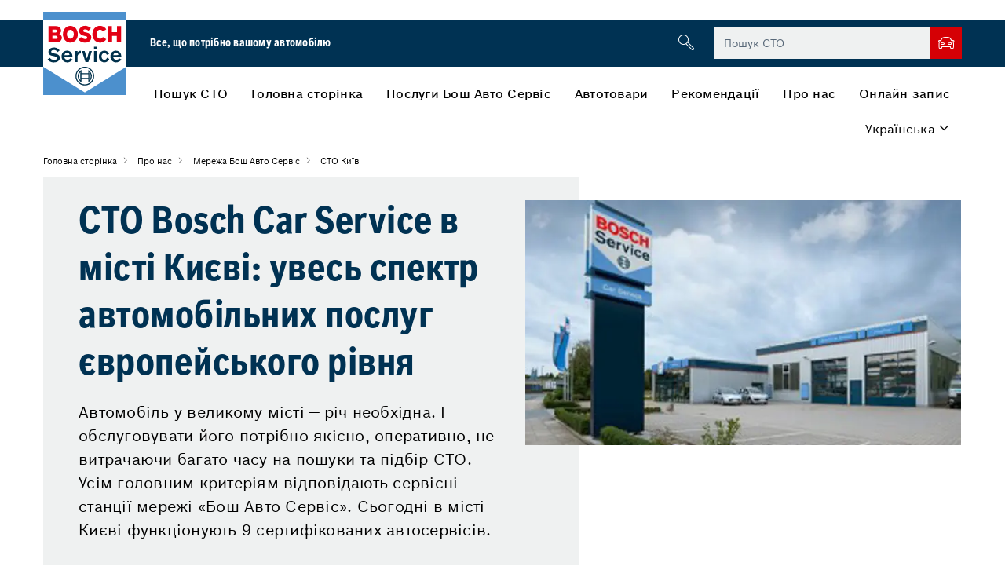

--- FILE ---
content_type: text/html;charset=UTF-8
request_url: https://www.boschcarservice.com/ua/uk/%D0%BF%D1%80%D0%BE-%D0%BD%D0%B0%D1%81/%D0%BC%D0%B5%D1%80%D0%B5%D0%B6%D0%B0-%D0%B1%D0%BE%D1%88-%D0%B0%D0%B2%D1%82%D0%BE-%D1%81%D0%B5%D1%80%D0%B2%D1%96%D1%81/%D1%81%D1%82%D0%BE-%D0%BA%D0%B8%D1%97%D0%B2/standard-page-36/
body_size: 98656
content:
<!doctype html><html lang="uk" class="no-js" data-dc-app=""> <head> <meta charset="utf-8"> <meta http-equiv="X-UA-Compatible" content="IE=edge"> <meta name="description" content="Якісний авто сервіс Бош у місті Київ🛠️ діагностика і ремонт автомобілів 🚗деталі на сайті www.boschcarservice.com"> <meta name="viewport" content="width=device-width, initial-scale=1"> <meta http-equiv="cleartype" content="on" /> <link rel="apple-touch-icon" sizes="180x180" href="/ua/media/tech/tech_images/favicons/apple-touch-icon.png"> <link rel="icon" type="image/png" sizes="32x32" href="/ua/media/tech/tech_images/favicons/favicon-32x32.png"> <link rel="manifest" href="/ua/media/tech/bcs/images_1/favicons/site.webmanifest"> <link rel="mask-icon" href="/ua/media/tech/bcs/images_1/favicons/safari-pinned-tab.svg" color="#5bbad5"> <meta name="msapplication-config" content="/ua/media/tech/bcs/images_1/favicons/browserconfig.xml"> <meta name="robots" content="index, follow, noarchive, max-snippet:-1, max-image-preview:large, max-video-preview:-1" /> <title>СТО в Києві | якісний автосервіс Бош ➤ у місті Київ | Bosch Car Service</title> <link rel="preconnect" href="https://dock.ui.bosch.tech/"> <!-- Google Tag Manager --> <script> window.dataLayer = window.dataLayer || []; window.dataLayer.push({"brand":"Boschcarservice","businessSector":"BBM","businessUnit":"AA","division":"AA","event":"Page Meta","name":"AA","pageCountry":"ua","pageLanguage":"uk","pageType":null,"rbaadtid":"d4de22a1-1468-4e7c-ae73-2fecc1a1b66e"}); </script> <script>(function(w,d,s,l,i){w[l]=w[l]||[];w[l].push({'gtm.start': new Date().getTime(),event:'gtm.js'});var f=d.getElementsByTagName(s)[0], j=d.createElement(s),dl=l!='dataLayer'?'&l='+l:'';j.async=true;j.src= 'https://www.googletagmanager.com/gtm.js?id='+i+dl;f.parentNode.insertBefore(j,f); })(window,document,'script','dataLayer','GTM-KLJVP7L');</script> <script>function BoschPrivacyCallback_OnUpdate(a){ a.marketing&&dataLayer.push({event:"bosch_privacy_update_marketing_on"}); a.analysis&&dataLayer.push({event:"bosch_privacy_update_analysis_on"}); a.convenience&&dataLayer.push({event:"bosch_privacy_update_convenience_on"}); }</script> <!-- End Google Tag Manager --> <meta name="msapplication-tap-highlight" content="no"> <meta name="msapplication-TileImage" content="/media/tech/tech_images/favicons/mstile-144x144.png"> <meta name="msapplication-TileColor" content="#da532c"> <meta name="theme-color" content="#ffffff"> <!-- Open Graph --> <meta property="og:title" content="СТО в Києві | якісний автосервіс Бош ➤ у місті Київ" /> <meta property="og:site_name" content="Bosch Car Service" /> <meta property="og:url" content="https://www.boschcarservice.com/ua/uk/%D0%BF%D1%80%D0%BE-%D0%BD%D0%B0%D1%81/%D0%BC%D0%B5%D1%80%D0%B5%D0%B6%D0%B0-%D0%B1%D0%BE%D1%88-%D0%B0%D0%B2%D1%82%D0%BE-%D1%81%D0%B5%D1%80%D0%B2%D1%96%D1%81/%D1%81%D1%82%D0%BE-%D0%BA%D0%B8%D1%97%D0%B2/standard-page-36.html" /> <meta property="og:description" content="Якісний авто сервіс Бош у місті Київ🛠️ діагностика і ремонт автомобілів 🚗деталі на сайті www.boschcarservice.com" /> <meta property="og:image" content="/ua/media/tech/tech_images/bosch-service-logo_image_1280w_960h.png" /> <meta property="og:type" content="website" /> <link rel="stylesheet" href="/ua/media/tech/bcs/styles_1/style.css?ver=1765461732093"> <link rel="stylesheet" href="/ua/media/tech/styles/custom.css?ver=1765461732093"> <!-- Includes the Cookie Manager --> <script type="module" src="https://dock.ui.bosch.tech/releases/4-latest/build/dock-privacy-settings.esm.js "></script> <script> /* Get DOCK consents */ async function dockGetConsents() { await customElements.whenDefined("dock-privacy-settings"); const dockPrivacySettings = document.querySelector("dock-privacy-settings"); return await dockPrivacySettings.consents; } /* Show the DOCK dialog */ async function showDockPrivacySettings() { await customElements.whenDefined("dock-privacy-settings"); const dockPrivacySettings = document.querySelector("dock-privacy-settings"); await dockPrivacySettings.setAttribute("visible", "true"); } </script> <link rel="shortcut icon" type="image/x-icon" href="/ua/media/tech/bcs/images_1/favicons/favicon.ico"> <link rel="icon" type="image/png" href="/ua/media/tech/tech_images/favicons/favicon-16x16.png" sizes="16x16"> <link rel="canonical" href="https://www.boschcarservice.com/ua/uk/%D0%BF%D1%80%D0%BE-%D0%BD%D0%B0%D1%81/%D0%BC%D0%B5%D1%80%D0%B5%D0%B6%D0%B0-%D0%B1%D0%BE%D1%88-%D0%B0%D0%B2%D1%82%D0%BE-%D1%81%D0%B5%D1%80%D0%B2%D1%96%D1%81/%D1%81%D1%82%D0%BE-%D0%BA%D0%B8%D1%97%D0%B2/standard-page-36.html"> <script type="application/ld+json">
{"@context":"https://schema.org","@type":"BreadcrumbList","itemListElement":[{"@type":"ListItem","item":{"@id":"/ua/uk/","name":"Головна сторiнка"},"position":1},{"@type":"ListItem","item":{"@id":"/ua/uk/%D0%BF%D1%80%D0%BE-%D0%BD%D0%B0%D1%81/","name":"Про нас"},"position":2},{"@type":"ListItem","item":{"@id":"/ua/uk/%D0%BF%D1%80%D0%BE-%D0%BD%D0%B0%D1%81/%D0%BC%D0%B5%D1%80%D0%B5%D0%B6%D0%B0-%D0%B1%D0%BE%D1%88-%D0%B0%D0%B2%D1%82%D0%BE-%D1%81%D0%B5%D1%80%D0%B2%D1%96%D1%81/","name":"Мережа Бош Авто Сервіс"},"position":3},{"@type":"ListItem","item":{"@id":"/ua/uk/%D0%BF%D1%80%D0%BE-%D0%BD%D0%B0%D1%81/%D0%BC%D0%B5%D1%80%D0%B5%D0%B6%D0%B0-%D0%B1%D0%BE%D1%88-%D0%B0%D0%B2%D1%82%D0%BE-%D1%81%D0%B5%D1%80%D0%B2%D1%96%D1%81/%D1%81%D1%82%D0%BE-%D0%BA%D0%B8%D1%97%D0%B2/","name":"СТО Київ"},"position":4}]}
</script>
<script type="application/ld+json">
{"@context":"http://schema.org/","@type":"WebPage","dateModified":"2021-07-13T15:41:43.230Z","datePublished":"2021-07-13T15:41:43.230Z","name":"СТО в Києві | якісний автосервіс Бош ➤ у місті Київ","url":"/ua/uk/%D0%BF%D1%80%D0%BE-%D0%BD%D0%B0%D1%81/%D0%BC%D0%B5%D1%80%D0%B5%D0%B6%D0%B0-%D0%B1%D0%BE%D1%88-%D0%B0%D0%B2%D1%82%D0%BE-%D1%81%D0%B5%D1%80%D0%B2%D1%96%D1%81/%D1%81%D1%82%D0%BE-%D0%BA%D0%B8%D1%97%D0%B2/standard-page-36.html"}
</script> <script> var image = document.createElement('img'); if (!('sizes' in image) || !('srcset' in image)) { (function(d,t,u){var r=d.getElementsByTagName(t)[0],s=d.createElement(t);s.src=u;r.parentNode.insertBefore(s,r)}(document,'script','js/vendor/respimage-1.4.2.min.js')) } </script> <script type="text/javascript"> window.lazySizesConfig = window.lazySizesConfig || {}; window.lazySizesConfig.throttleDelay = 67; window.lazySizesConfig.expand = 1000; window.lazySizesConfig.loadmode = 1; </script> <script type="application/json" id="js-externalConfig"> { } </script> <script src="/ua/media/tech/bcs/scripts_1/lazysizes.js?ver=1765461732093"></script> <script type="application/json" id="consent-kit-settings"> { "i18nOverride":{ "uk-ua": {"footer":{"imprint":{"linkUrl":"https://www.bosch.ua/corporate-information/?prevent-auto-open-privacy-settings"},"policy":{"linkUrl":"/ua/uk/data-privacy.html"}},"metadata":{"labels":{"labelEnglish":"Ukrainian (Ukraine)","labelNative":"Ukrainian (Ukraine)"},"locale":"uk-UA","locales":{"source":"uk-UA","target":"uk-UA"},"versions":{"source":"4.0","translation":"4.0"}},"purposeCategories":{"analysis":{"linkUrl":"/ua/uk/data-privacy.html"},"marketing":{"linkUrl":"/ua/uk/data-privacy.html"}}} } } </script> <meta name="application-name" content="RB-AA-DXT"> </head> <body data-event-bubbling=""> <!-- Google Tag Manager (noscript) --> <noscript><iframe src="https://www.googletagmanager.com/ns.html?id=GTM-KLJVP7L" height="0" width="0" style="display:none;visibility:hidden"></iframe></noscript> <!-- End Google Tag Manager (noscript) --> <!-- Usage of the Cookie Manager --> <dock-privacy-settings logging="silent" consent-categories="marketing,analysis" fallback-locale="en-gb" link-url-analysis="/ua/uk/data-privacy.html" link-url-marketing="/ua/uk/data-privacy.html" link-url-imprint="https://www.bosch.ua/corporate-information/?prevent-auto-open-privacy-settings" link-url-policy="/ua/uk/data-privacy.html" locale="uk-ua" disable-icons=false ></dock-privacy-settings> <div class="page-edge" > <header class="module-header-bcs" data-plugin="moduleHeaderDesktop"> <div class="header-top"></div> <div class="header-main"> <div class="container-fluid"> <div class="header-wrapper"> <div class="logo-claim-wrapper"> <a href="/ua/uk/" ><div class="logo"><div class="module-image"><img src="/ua/media/tech/bcs/images_1/bosch-service-logo.svg" alt="Bosch Car Service" title="Bosch Car Service" /></div></div></a> <div class="claim"> <span>Все, що потрібно вашому автомобілю</span> </div> </div> <div class="main-search-wrapper"> <div class="search-btn-wrapper"> <div class="component-input-search" data-plugin="componentInputSearch"> <form action="/ua/uk/search.html"> <div class="component-input form-group has-placeholder without-label" data-plugin="componentInput"> <input type="search" id="search-desktop" class="form-control" aria-label="search field" name="q" value="" placeholder="" /> <i class="icon-bcs search boschicon-bosch-ic-search"></i> <i class="icon-bcs close boschicon-bosch-ic-close"></i> <div class="error-text-wrapper"> <p>error</p> </div> </div> <div class="module-button"> <button type="button" class="btn btn-tertiary search-trigger" aria-label="Відкрити пошук"> <i class="icon boschicon-bosch-ic-search"></i> </button> </div> </form> </div> </div> <form action="/ua/uk/%D0%BF%D0%BE%D1%88%D1%83%D0%BA-%D1%81%D1%82%D0%BE/" class="workshop-finder"> <div class="component-input form-group has-placeholder without-label" data-plugin="componentInput"> <input type="text" id="workshop-search-desktop" class="form-control" value="" placeholder="Пошук СТО" name="searchLocation" aria-label="workshop finder" /> <input id="workshop-country-desktop" value="Україні" type="hidden" name="country"> <div class="error-text-wrapper"> <p>Error</p> </div> </div> <div class="module-button"> <button type="submit" class="btn btn-highlight-dark-bg" aria-label="Підтвердити пошук СТО"> <i class="icon boschicon-bosch-ic-car"></i> </button> </div> </form> </div> </div> </div> </div> <div class="header-bottom"> <div class="container-fluid"> <div class="header-wrapper"> <nav class="main-nav" role="navigation"> <ul class="nav-menu" role="menu"> <li class="menu-btn" role="menuitem"><a class="menu-link" href="/ua/uk/%D0%BF%D0%BE%D1%88%D1%83%D0%BA-%D1%81%D1%82%D0%BE/">Пошук СТО</a></li><li class="menu-btn" role="menuitem"><a class="menu-link" href="https://www.boschcarservice.com/ua/uk">Головна сторінка</a></li><li class="menu-btn" role="menuitem"><a class="menu-link" href="/ua/uk/%D0%BF%D0%BE%D1%81%D0%BB%D1%83%D0%B3%D0%B8-%D0%B1%D0%BE%D1%88-%D0%B0%D0%B2%D1%82%D0%BE-%D1%81%D0%B5%D1%80%D0%B2%D1%96%D1%81/">Послуги Бош Авто Сервіс</a><div class="header-nav"><div class="border-wrapper"><div class="container-fluid"><div class="nav-list-wrapper"><div class="nav-col"><div class="list-wrapper with-icon"><i class="icon boschicon-bosch-ic-inspection"></i><ul class="nav-list"><li class="head-item"> <a class="head-item" href="/ua/uk/%D0%BF%D0%BE%D1%81%D0%BB%D1%83%D0%B3%D0%B8-%D0%B1%D0%BE%D1%88-%D0%B0%D0%B2%D1%82%D0%BE-%D1%81%D0%B5%D1%80%D0%B2%D1%96%D1%81/#inspection_and_checks">ТО</a> <li><a href="/ua/uk/%D0%BF%D0%BE%D1%81%D0%BB%D1%83%D0%B3%D0%B8-%D0%B1%D0%BE%D1%88-%D0%B0%D0%B2%D1%82%D0%BE-%D1%81%D0%B5%D1%80%D0%B2%D1%96%D1%81/%D1%82%D0%BE/%D0%B2%D0%B5%D1%81%D0%BD%D1%8F%D0%BD%D0%B8%D0%B9-%D1%81%D0%B5%D1%80%D0%B2%D1%96%D1%81/">Весняний сервіс</a></li><li><a href="/ua/uk/%D0%BF%D0%BE%D1%81%D0%BB%D1%83%D0%B3%D0%B8-%D0%B1%D0%BE%D1%88-%D0%B0%D0%B2%D1%82%D0%BE-%D1%81%D0%B5%D1%80%D0%B2%D1%96%D1%81/%D1%82%D0%BE/%D1%82%D0%B5%D1%85%D0%BD%D1%96%D1%87%D0%BD%D0%B5-%D0%BE%D0%B1%D1%81%D0%BB%D1%83%D0%B3%D0%BE%D0%B2%D1%83%D0%B2%D0%B0%D0%BD%D0%BD%D1%8F/">Технічне обслуговування</a></li><li><a href="/ua/uk/%D0%BF%D0%BE%D1%81%D0%BB%D1%83%D0%B3%D0%B8-%D0%B1%D0%BE%D1%88-%D0%B0%D0%B2%D1%82%D0%BE-%D1%81%D0%B5%D1%80%D0%B2%D1%96%D1%81/%D1%82%D0%BE/%D1%81%D0%B5%D0%B7%D0%BE%D0%BD%D0%BD%D0%B5-%D1%82%D0%BE/">Сезонне ТО</a></li><li><a href="/ua/uk/%D0%BF%D0%BE%D1%81%D0%BB%D1%83%D0%B3%D0%B8-%D0%B1%D0%BE%D1%88-%D0%B0%D0%B2%D1%82%D0%BE-%D1%81%D0%B5%D1%80%D0%B2%D1%96%D1%81/%D1%82%D0%BE/%D0%BF%D0%BB%D0%B0%D0%BD%D0%BE%D0%B2%D0%B5-%D1%82%D0%B5%D1%85%D0%BD%D1%96%D1%87%D0%BD%D0%B5-%D0%BE%D0%B1%D1%81%D0%BB%D1%83%D0%B3%D0%BE%D0%B2%D1%83%D0%B2%D0%B0%D0%BD%D0%BD%D1%8F/">Планове технічне обслуговування</a></li><li><a href="/ua/uk/%D0%BF%D0%BE%D1%81%D0%BB%D1%83%D0%B3%D0%B8-%D0%B1%D0%BE%D1%88-%D0%B0%D0%B2%D1%82%D0%BE-%D1%81%D0%B5%D1%80%D0%B2%D1%96%D1%81/%D1%82%D0%BE/%D0%BF%D1%96%D0%B4%D0%B3%D0%BE%D1%82%D0%BE%D0%B2%D0%BA%D0%B0-%D0%B0%D0%B2%D1%82%D0%BE%D0%BC%D0%BE%D0%B1%D1%96%D0%BB%D1%8F-%D0%B4%D0%BE-%D0%B7%D0%B8%D0%BC%D0%B8/">Підготовка автомобіля до зими</a></li></li></ul></div><div class="list-wrapper with-icon"><i class="icon boschicon-bosch-ic-electronic"></i><ul class="nav-list"><li class="head-item"> <a class="head-item" href="/ua/uk/%D0%BF%D0%BE%D1%81%D0%BB%D1%83%D0%B3%D0%B8-%D0%B1%D0%BE%D1%88-%D0%B0%D0%B2%D1%82%D0%BE-%D1%81%D0%B5%D1%80%D0%B2%D1%96%D1%81/#electronic_service">Обслуговування електронних систем</a> <li><a href="/ua/uk/%D0%BF%D0%BE%D1%81%D0%BB%D1%83%D0%B3%D0%B8-%D0%B1%D0%BE%D1%88-%D0%B0%D0%B2%D1%82%D0%BE-%D1%81%D0%B5%D1%80%D0%B2%D1%96%D1%81/%D0%BE%D0%B1%D1%81%D0%BB%D1%83%D0%B3%D0%BE%D0%B2%D1%83%D0%B2%D0%B0%D0%BD%D0%BD%D1%8F-%D0%B5%D0%BB%D0%B5%D0%BA%D1%82%D1%80%D0%BE%D0%BD%D0%BD%D0%B8%D1%85-%D1%81%D0%B8%D1%81%D1%82%D0%B5%D0%BC/%D0%BE%D0%B1%D1%81%D0%BB%D1%83%D0%B3%D0%BE%D0%B2%D1%83%D0%B2%D0%B0%D0%BD%D0%BD%D1%8F-%D0%B0%D0%BA%D1%83%D0%BC%D1%83%D0%BB%D1%8F%D1%82%D0%BE%D1%80%D1%96%D0%B2/">Обслуговування акумуляторів</a></li><li><a href="/ua/uk/%D0%BF%D0%BE%D1%81%D0%BB%D1%83%D0%B3%D0%B8-%D0%B1%D0%BE%D1%88-%D0%B0%D0%B2%D1%82%D0%BE-%D1%81%D0%B5%D1%80%D0%B2%D1%96%D1%81/%D0%BE%D0%B1%D1%81%D0%BB%D1%83%D0%B3%D0%BE%D0%B2%D1%83%D0%B2%D0%B0%D0%BD%D0%BD%D1%8F-%D0%B5%D0%BB%D0%B5%D0%BA%D1%82%D1%80%D0%BE%D0%BD%D0%BD%D0%B8%D1%85-%D1%81%D0%B8%D1%81%D1%82%D0%B5%D0%BC/%D0%B7%D0%B0%D0%BC%D1%96%D0%BD%D0%B0-%D0%B1%D0%B0%D1%82%D0%B0%D1%80%D0%B5%D1%97/">Заміна батареї</a></li><li><a href="/ua/uk/%D0%BF%D0%BE%D1%81%D0%BB%D1%83%D0%B3%D0%B8-%D0%B1%D0%BE%D1%88-%D0%B0%D0%B2%D1%82%D0%BE-%D1%81%D0%B5%D1%80%D0%B2%D1%96%D1%81/%D0%BE%D0%B1%D1%81%D0%BB%D1%83%D0%B3%D0%BE%D0%B2%D1%83%D0%B2%D0%B0%D0%BD%D0%BD%D1%8F-%D0%B5%D0%BB%D0%B5%D0%BA%D1%82%D1%80%D0%BE%D0%BD%D0%BD%D0%B8%D1%85-%D1%81%D0%B8%D1%81%D1%82%D0%B5%D0%BC/%D0%B4%D1%96%D0%B0%D0%B3%D0%BD%D0%BE%D1%81%D1%82%D0%B8%D0%BA%D0%B0-%D0%B5%D0%BB%D0%B5%D0%BA%D1%82%D1%80%D0%BE%D0%BE%D0%B1%D0%BB%D0%B0%D0%B4%D0%BD%D0%B0%D0%BD%D0%BD%D1%8F/">Діагностика електрообладнання</a></li></li></ul></div></div><div class="nav-col"> <div class="list-wrapper with-icon"><i class="icon boschicon-bosch-ic-climate"></i><ul class="nav-list"><li class="head-item"> <a class="head-item" href="/ua/uk/%D0%BF%D0%BE%D1%81%D0%BB%D1%83%D0%B3%D0%B8-%D0%B1%D0%BE%D1%88-%D0%B0%D0%B2%D1%82%D0%BE-%D1%81%D0%B5%D1%80%D0%B2%D1%96%D1%81/#air_conditioning">Обслуговування кліматичних систем</a> <li><a href="/ua/uk/%D0%BF%D0%BE%D1%81%D0%BB%D1%83%D0%B3%D0%B8-%D0%B1%D0%BE%D1%88-%D0%B0%D0%B2%D1%82%D0%BE-%D1%81%D0%B5%D1%80%D0%B2%D1%96%D1%81/%D0%BE%D0%B1%D1%81%D0%BB%D1%83%D0%B3%D0%BE%D0%B2%D1%83%D0%B2%D0%B0%D0%BD%D0%BD%D1%8F-%D0%BA%D0%BB%D1%96%D0%BC%D0%B0%D1%82%D0%B8%D1%87%D0%BD%D0%B8%D1%85-%D1%81%D0%B8%D1%81%D1%82%D0%B5%D0%BC/%D0%B7%D0%B0%D0%BF%D1%80%D0%B0%D0%B2%D0%BA%D0%B0-%D0%B0%D0%B2%D1%82%D0%BE%D0%BA%D0%BE%D0%BD%D0%B4%D0%B8%D1%86%D1%96%D0%BE%D0%BD%D0%B5%D1%80%D1%96%D0%B2/">Заправка автокондиціонерів</a></li><li><a href="/ua/uk/%D0%BF%D0%BE%D1%81%D0%BB%D1%83%D0%B3%D0%B8-%D0%B1%D0%BE%D1%88-%D0%B0%D0%B2%D1%82%D0%BE-%D1%81%D0%B5%D1%80%D0%B2%D1%96%D1%81/%D0%BE%D0%B1%D1%81%D0%BB%D1%83%D0%B3%D0%BE%D0%B2%D1%83%D0%B2%D0%B0%D0%BD%D0%BD%D1%8F-%D0%BA%D0%BB%D1%96%D0%BC%D0%B0%D1%82%D0%B8%D1%87%D0%BD%D0%B8%D1%85-%D1%81%D0%B8%D1%81%D1%82%D0%B5%D0%BC/%D0%BF%D1%80%D0%BE%D0%BC%D0%B8%D0%B2%D0%BA%D0%B0-%D0%B0%D0%B2%D1%82%D0%BE%D0%BA%D0%BE%D0%BD%D0%B4%D0%B8%D1%86%D1%96%D0%BE%D0%BD%D0%B5%D1%80%D1%96%D0%B2/">Промивка автокондиціонерів</a></li><li><a href="/ua/uk/%D0%BF%D0%BE%D1%81%D0%BB%D1%83%D0%B3%D0%B8-%D0%B1%D0%BE%D1%88-%D0%B0%D0%B2%D1%82%D0%BE-%D1%81%D0%B5%D1%80%D0%B2%D1%96%D1%81/%D0%BE%D0%B1%D1%81%D0%BB%D1%83%D0%B3%D0%BE%D0%B2%D1%83%D0%B2%D0%B0%D0%BD%D0%BD%D1%8F-%D0%BA%D0%BB%D1%96%D0%BC%D0%B0%D1%82%D0%B8%D1%87%D0%BD%D0%B8%D1%85-%D1%81%D0%B8%D1%81%D1%82%D0%B5%D0%BC/%D1%87%D0%B8%D1%81%D1%82%D0%BA%D0%B0-%D1%82%D0%B0-%D0%B4%D0%B5%D0%B7%D1%96%D0%BD%D1%84%D0%B5%D0%BA%D1%86%D1%96%D1%8F-%D0%B0%D0%B2%D1%82%D0%BE%D0%BA%D0%BE%D0%BD%D0%B4%D0%B8%D1%86%D1%96%D0%BE%D0%BD%D0%B5%D1%80%D0%B0/">Дезінфекція автокондиціонера</a></li><li><a href="/ua/uk/%D0%BF%D0%BE%D1%81%D0%BB%D1%83%D0%B3%D0%B8-%D0%B1%D0%BE%D1%88-%D0%B0%D0%B2%D1%82%D0%BE-%D1%81%D0%B5%D1%80%D0%B2%D1%96%D1%81/%D0%BE%D0%B1%D1%81%D0%BB%D1%83%D0%B3%D0%BE%D0%B2%D1%83%D0%B2%D0%B0%D0%BD%D0%BD%D1%8F-%D0%BA%D0%BB%D1%96%D0%BC%D0%B0%D1%82%D0%B8%D1%87%D0%BD%D0%B8%D1%85-%D1%81%D0%B8%D1%81%D1%82%D0%B5%D0%BC/%D1%80%D0%B5%D0%BC%D0%BE%D0%BD%D1%82-%D0%B0%D0%B2%D1%82%D0%BE%D0%BA%D0%BE%D0%BD%D0%B4%D0%B8%D1%86%D1%96%D0%BE%D0%BD%D0%B5%D1%80%D0%B0/">Ремонт автокондиціонера</a></li><li><a href="/ua/uk/%D0%BF%D0%BE%D1%81%D0%BB%D1%83%D0%B3%D0%B8-%D0%B1%D0%BE%D1%88-%D0%B0%D0%B2%D1%82%D0%BE-%D1%81%D0%B5%D1%80%D0%B2%D1%96%D1%81/%D0%BE%D0%B1%D1%81%D0%BB%D1%83%D0%B3%D0%BE%D0%B2%D1%83%D0%B2%D0%B0%D0%BD%D0%BD%D1%8F-%D0%BA%D0%BB%D1%96%D0%BC%D0%B0%D1%82%D0%B8%D1%87%D0%BD%D0%B8%D1%85-%D1%81%D0%B8%D1%81%D1%82%D0%B5%D0%BC/%D0%BF%D1%80%D0%BE%D0%BC%D0%B8%D0%B2%D0%BA%D0%B0-%D0%B0%D0%B2%D1%82%D0%BE%D0%BA%D0%BE%D0%BD%D0%B4%D0%B8%D1%86%D1%96%D0%BE%D0%BD%D0%B5%D1%80%D1%96%D0%B2/index-2.html">Обслуговування системи автокондиціонування</a></li><li><a href="/ua/uk/%D0%BF%D0%BE%D1%81%D0%BB%D1%83%D0%B3%D0%B8-%D0%B1%D0%BE%D1%88-%D0%B0%D0%B2%D1%82%D0%BE-%D1%81%D0%B5%D1%80%D0%B2%D1%96%D1%81/%D0%BE%D0%B1%D1%81%D0%BB%D1%83%D0%B3%D0%BE%D0%B2%D1%83%D0%B2%D0%B0%D0%BD%D0%BD%D1%8F-%D0%BA%D0%BB%D1%96%D0%BC%D0%B0%D1%82%D0%B8%D1%87%D0%BD%D0%B8%D1%85-%D1%81%D0%B8%D1%81%D1%82%D0%B5%D0%BC/%D1%83%D1%81%D1%82%D0%B0%D0%BD%D0%BE%D0%B2%D0%BA%D0%B0-%D0%B4%D0%BE%D0%B4%D0%B0%D1%82%D0%BA%D0%BE%D0%B2%D0%B8%D1%85-%D1%81%D0%B8%D1%81%D1%82%D0%B5%D0%BC-%D0%BE%D0%BF%D0%B0%D0%BB%D0%B5%D0%BD%D0%BD%D1%8F/index-2.html">Установка додаткових систем опалення</a></li></li></ul></div><div class="list-wrapper with-icon"><i class="icon boschicon-bosch-ic-engine"></i><ul class="nav-list"><li class="head-item"> <a class="head-item" href="/ua/uk/%D0%BF%D0%BE%D1%81%D0%BB%D1%83%D0%B3%D0%B8-%D0%B1%D0%BE%D1%88-%D0%B0%D0%B2%D1%82%D0%BE-%D1%81%D0%B5%D1%80%D0%B2%D1%96%D1%81/#engine_service">Обслуговування двигунів</a> <li><a href="/ua/uk/%D0%BF%D0%BE%D1%81%D0%BB%D1%83%D0%B3%D0%B8-%D0%B1%D0%BE%D1%88-%D0%B0%D0%B2%D1%82%D0%BE-%D1%81%D0%B5%D1%80%D0%B2%D1%96%D1%81/%D0%BE%D0%B1%D1%81%D0%BB%D1%83%D0%B3%D0%BE%D0%B2%D1%83%D0%B2%D0%B0%D0%BD%D0%BD%D1%8F-%D0%B4%D0%B2%D0%B8%D0%B3%D1%83%D0%BD%D1%96%D0%B2/%D0%B4%D1%96%D0%B0%D0%B3%D0%BD%D0%BE%D1%81%D1%82%D0%B8%D0%BA%D0%B0-%D0%B4%D0%B2%D0%B8%D0%B3%D1%83%D0%BD%D0%B0/">Діагностика двигуна</a></li><li><a href="/ua/uk/%D0%BF%D0%BE%D1%81%D0%BB%D1%83%D0%B3%D0%B8-%D0%B1%D0%BE%D1%88-%D0%B0%D0%B2%D1%82%D0%BE-%D1%81%D0%B5%D1%80%D0%B2%D1%96%D1%81/%D0%BE%D0%B1%D1%81%D0%BB%D1%83%D0%B3%D0%BE%D0%B2%D1%83%D0%B2%D0%B0%D0%BD%D0%BD%D1%8F-%D0%B4%D0%B2%D0%B8%D0%B3%D1%83%D0%BD%D1%96%D0%B2/%D0%B7%D0%B0%D0%BC%D1%96%D0%BD%D0%B0-%D0%B4%D0%B2%D0%B8%D0%B3%D1%83%D0%BD%D0%B0/">Заміна двигуна</a></li><li><a href="/ua/uk/%D0%BF%D0%BE%D1%81%D0%BB%D1%83%D0%B3%D0%B8-%D0%B1%D0%BE%D1%88-%D0%B0%D0%B2%D1%82%D0%BE-%D1%81%D0%B5%D1%80%D0%B2%D1%96%D1%81/%D0%BE%D0%B1%D1%81%D0%BB%D1%83%D0%B3%D0%BE%D0%B2%D1%83%D0%B2%D0%B0%D0%BD%D0%BD%D1%8F-%D0%B4%D0%B2%D0%B8%D0%B3%D1%83%D0%BD%D1%96%D0%B2/%D0%B7%D0%B0%D0%BC%D1%96%D0%BD%D0%B0-%D0%BC%D0%B0%D1%81%D0%BB%D0%B0-%D1%96-%D1%84%D1%96%D0%BB%D1%8C%D1%82%D1%80%D0%B0/index-2.html">Заміна оливи і фільтра</a></li></li></ul></div></div><div class="nav-col"> <div class="list-wrapper with-icon"><i class="icon boschicon-bosch-ic-brake"></i><ul class="nav-list"><li class="head-item"> <a class="head-item" href="/ua/uk/%D0%BF%D0%BE%D1%81%D0%BB%D1%83%D0%B3%D0%B8-%D0%B1%D0%BE%D1%88-%D0%B0%D0%B2%D1%82%D0%BE-%D1%81%D0%B5%D1%80%D0%B2%D1%96%D1%81/#brake_service">Обслуговування гальмівної системи</a> </li></ul></div><div class="list-wrapper with-icon"><i class="icon boschicon-bosch-ic-tire"></i><ul class="nav-list"><li class="head-item"> <a class="head-item" href="/ua/uk/%D0%BF%D0%BE%D1%81%D0%BB%D1%83%D0%B3%D0%B8-%D0%B1%D0%BE%D1%88-%D0%B0%D0%B2%D1%82%D0%BE-%D1%81%D0%B5%D1%80%D0%B2%D1%96%D1%81/#tyre_service">Обслуговування шин</a> </li></ul></div><div class="list-wrapper with-icon"><i class="icon boschicon-bosch-ic-glass"></i><ul class="nav-list"><li class="head-item"> <a class="head-item" href="/ua/uk/%D0%BF%D0%BE%D1%81%D0%BB%D1%83%D0%B3%D0%B8-%D0%B1%D0%BE%D1%88-%D0%B0%D0%B2%D1%82%D0%BE-%D1%81%D0%B5%D1%80%D0%B2%D1%96%D1%81/%D0%B7%D0%B0%D0%BC%D1%96%D0%BD%D0%B0-%D1%82%D0%B0-%D1%80%D0%B5%D0%BC%D0%BE%D0%BD%D1%82-%D0%B0%D0%B2%D1%82%D0%BE%D1%81%D0%BA%D0%BB%D0%B0/">Заміна та Ремонт автоскла</a> </li></ul></div></div><div class="nav-col"> <div class="list-wrapper with-icon"><i class="icon boschicon-bosch-ic-light"></i><ul class="nav-list"><li class="head-item"> <a class="head-item" href="/ua/uk/%D0%BF%D0%BE%D1%81%D0%BB%D1%83%D0%B3%D0%B8-%D0%B1%D0%BE%D1%88-%D0%B0%D0%B2%D1%82%D0%BE-%D1%81%D0%B5%D1%80%D0%B2%D1%96%D1%81/%D0%BF%D0%B5%D1%80%D0%B5%D0%B2%D1%96%D1%80%D0%BA%D0%B0-%D0%BE%D1%81%D0%B2%D1%96%D1%82%D0%BB%D0%B5%D0%BD%D0%BD%D1%8F/">Перевірка освітлення</a> </li></ul></div><div class="list-wrapper with-icon"><i class="icon boschicon-bosch-ic-mechanics"></i><ul class="nav-list"><li class="head-item"> <a class="head-item" href="/ua/uk/%D0%BF%D0%BE%D1%81%D0%BB%D1%83%D0%B3%D0%B8-%D0%B1%D0%BE%D1%88-%D0%B0%D0%B2%D1%82%D0%BE-%D1%81%D0%B5%D1%80%D0%B2%D1%96%D1%81/%D0%BC%D0%B5%D1%85%D0%B0%D0%BD%D1%96%D1%87%D0%BD%D1%96-%D1%80%D0%BE%D0%B1%D0%BE%D1%82%D0%B8/">Механічні роботи</a> </li></ul></div><div class="list-wrapper with-icon"><i class="icon boschicon-bosch-ic-car"></i><ul class="nav-list"><li class="head-item"> <a class="head-item" href="/ua/uk/%D0%BF%D0%BE%D1%81%D0%BB%D1%83%D0%B3%D0%B8-%D0%B1%D0%BE%D1%88-%D0%B0%D0%B2%D1%82%D0%BE-%D1%81%D0%B5%D1%80%D0%B2%D1%96%D1%81/%D1%80%D0%B5%D0%BC%D0%BE%D0%BD%D1%82-%D1%81%D0%B8%D1%81%D1%82%D0%B5%D0%BC-%D1%80%D1%83%D0%BB%D1%8C%D0%BE%D0%B2%D0%BE%D0%B3%D0%BE-%D0%BA%D0%B5%D1%80%D1%83%D0%B2%D0%B0%D0%BD%D0%BD%D1%8F/">Рульова система</a> <li><a href="/ua/uk/%D0%BF%D0%BE%D1%81%D0%BB%D1%83%D0%B3%D0%B8-%D0%B1%D0%BE%D1%88-%D0%B0%D0%B2%D1%82%D0%BE-%D1%81%D0%B5%D1%80%D0%B2%D1%96%D1%81/%D1%80%D1%83%D0%BB%D1%8C%D0%BE%D0%B2%D0%B0-%D1%81%D0%B8%D1%81%D1%82%D0%B5%D0%BC%D0%B0/%D0%B4%D1%96%D0%B0%D0%B3%D0%BD%D0%BE%D1%81%D1%82%D0%B8%D0%BA%D0%B0-%D1%80%D1%83%D0%BB%D1%8C%D0%BE%D0%B2%D0%BE%D0%B3%D0%BE-%D0%BA%D0%B5%D1%80%D1%83%D0%B2%D0%B0%D0%BD%D0%BD%D1%8F/">Діагностика рульового керування</a></li></li></ul></div><div class="list-wrapper with-icon"><i class="icon boschicon-bosch-ic-inspection"></i><ul class="nav-list"><li class="head-item"> <a class="head-item" href="/ua/uk/%D0%BF%D0%BE%D1%81%D0%BB%D1%83%D0%B3%D0%B8-%D0%B1%D0%BE%D1%88-%D0%B0%D0%B2%D1%82%D0%BE-%D1%81%D0%B5%D1%80%D0%B2%D1%96%D1%81/#diagnostics">Діагностика</a> <li><a href="/ua/uk/%D0%BF%D0%BE%D1%81%D0%BB%D1%83%D0%B3%D0%B8-%D0%B1%D0%BE%D1%88-%D0%B0%D0%B2%D1%82%D0%BE-%D1%81%D0%B5%D1%80%D0%B2%D1%96%D1%81/%D0%B4%D1%96%D0%B0%D0%B3%D0%BD%D0%BE%D1%81%D1%82%D0%B8%D0%BA%D0%B0/%D0%B4%D1%96%D0%B0%D0%B3%D0%BD%D0%BE%D1%81%D1%82%D0%B8%D0%BA%D0%B0-%D0%B0%D0%B2%D1%82%D0%BE%D0%BC%D0%BE%D0%B1%D1%96%D0%BB%D1%8F-%D0%BF%D0%B5%D1%80%D0%B5%D0%B4-%D1%82%D1%80%D0%B8%D0%B2%D0%B0%D0%BB%D0%BE%D1%8E-%D0%BF%D0%BE%D1%97%D0%B7%D0%B4%D0%BA%D0%BE%D1%8E/">Діагностика автомобіля перед тривалою поїздкою</a></li><li><a href="/ua/uk/%D0%BF%D0%BE%D1%81%D0%BB%D1%83%D0%B3%D0%B8-%D0%B1%D0%BE%D1%88-%D0%B0%D0%B2%D1%82%D0%BE-%D1%81%D0%B5%D1%80%D0%B2%D1%96%D1%81/%D0%B4%D1%96%D0%B0%D0%B3%D0%BD%D0%BE%D1%81%D1%82%D0%B8%D0%BA%D0%B0/%D0%BA%D0%BE%D0%BC%D0%BF%D1%8E%D1%82%D0%B5%D1%80%D0%BD%D0%B0-%D0%B4%D1%96%D0%B0%D0%B3%D0%BD%D0%BE%D1%81%D1%82%D0%B8%D0%BA%D0%B0-%D0%B0%D0%B2%D1%82%D0%BE/">Комп'ютерна діагностика авто</a></li><li><a href="/ua/uk/%D0%BF%D0%BE%D1%81%D0%BB%D1%83%D0%B3%D0%B8-%D0%B1%D0%BE%D1%88-%D0%B0%D0%B2%D1%82%D0%BE-%D1%81%D0%B5%D1%80%D0%B2%D1%96%D1%81/%D0%B4%D1%96%D0%B0%D0%B3%D0%BD%D0%BE%D1%81%D1%82%D0%B8%D0%BA%D0%B0/%D0%B4%D1%96%D0%B0%D0%B3%D0%BD%D0%BE%D1%81%D1%82%D0%B8%D0%BA%D0%B0-%D0%B2%D0%B8%D1%85%D0%BB%D0%BE%D0%BF%D0%BD%D0%BE%D1%97-%D1%81%D0%B8%D1%81%D1%82%D0%B5%D0%BC%D0%B8/">Діагностика вихлопної системи</a></li><li><a href="/ua/uk/%D0%BF%D0%BE%D1%81%D0%BB%D1%83%D0%B3%D0%B8-%D0%B1%D0%BE%D1%88-%D0%B0%D0%B2%D1%82%D0%BE-%D1%81%D0%B5%D1%80%D0%B2%D1%96%D1%81/%D0%B4%D1%96%D0%B0%D0%B3%D0%BD%D0%BE%D1%81%D1%82%D0%B8%D0%BA%D0%B0/%D0%B4%D1%96%D0%B0%D0%B3%D0%BD%D0%BE%D1%81%D1%82%D0%B8%D0%BA%D0%B0-%D1%80%D1%83%D0%BB%D1%8C%D0%BE%D0%B2%D0%BE%D0%B3%D0%BE-%D0%BA%D0%B5%D1%80%D1%83%D0%B2%D0%B0%D0%BD%D0%BD%D1%8F/">Діагностика рульового керування</a></li><li><a href="/ua/uk/%D0%BF%D0%BE%D1%81%D0%BB%D1%83%D0%B3%D0%B8-%D0%B1%D0%BE%D1%88-%D0%B0%D0%B2%D1%82%D0%BE-%D1%81%D0%B5%D1%80%D0%B2%D1%96%D1%81/%D0%B4%D1%96%D0%B0%D0%B3%D0%BD%D0%BE%D1%81%D1%82%D0%B8%D0%BA%D0%B0/%D0%B4%D1%96%D0%B0%D0%B3%D0%BD%D0%BE%D1%81%D1%82%D0%B8%D0%BA%D0%B0-%D0%B5%D0%BB%D0%B5%D0%BA%D1%82%D1%80%D0%BE%D0%BE%D0%B1%D0%BB%D0%B0%D0%B4%D0%BD%D0%B0%D0%BD%D0%BD%D1%8F/">Діагностика електрообладнання</a></li></li></ul></div><div class="list-wrapper with-icon"><i class="icon boschicon-bosch-ic-brake"></i><ul class="nav-list"><li class="head-item"> <a class="head-item" href="/ua/uk/%D0%BF%D0%BE%D1%81%D0%BB%D1%83%D0%B3%D0%B8-%D0%B1%D0%BE%D1%88-%D0%B0%D0%B2%D1%82%D0%BE-%D1%81%D0%B5%D1%80%D0%B2%D1%96%D1%81/#exhaust_system">Обслуговування вихлопної системи</a> <li><a href="/ua/uk/%D0%BF%D0%BE%D1%81%D0%BB%D1%83%D0%B3%D0%B8-%D0%B1%D0%BE%D1%88-%D0%B0%D0%B2%D1%82%D0%BE-%D1%81%D0%B5%D1%80%D0%B2%D1%96%D1%81/%D0%BE%D0%B1%D1%81%D0%BB%D1%83%D0%B3%D0%BE%D0%B2%D1%83%D0%B2%D0%B0%D0%BD%D0%BD%D1%8F-%D0%B2%D0%B8%D1%85%D0%BB%D0%BE%D0%BF%D0%BD%D0%BE%D1%97-%D1%81%D0%B8%D1%81%D1%82%D0%B5%D0%BC%D0%B8/%D0%B4%D1%96%D0%B0%D0%B3%D0%BD%D0%BE%D1%81%D1%82%D0%B8%D0%BA%D0%B0-%D0%B2%D0%B8%D1%85%D0%BB%D0%BE%D0%BF%D0%BD%D0%BE%D1%97-%D1%81%D0%B8%D1%81%D1%82%D0%B5%D0%BC%D0%B8/">Діагностика вихлопної системи</a></li></li></ul></div></div><div class="overview-wrapper"><a href="/ua/uk/%D0%BF%D0%BE%D1%81%D0%BB%D1%83%D0%B3%D0%B8-%D0%B1%D0%BE%D1%88-%D0%B0%D0%B2%D1%82%D0%BE-%D1%81%D0%B5%D1%80%D0%B2%D1%96%D1%81/" class=" link-btn">Послуги Бош Авто Сервіс</a></div></div></div></div></div></li><li class="menu-btn" role="menuitem"><a class="menu-link" href="/ua/uk/%D0%B0%D0%B2%D1%82%D0%BE%D1%82%D0%BE%D0%B2%D0%B0%D1%80%D0%B8/">Автотовари</a><div class="header-nav"><div class="border-wrapper"><div class="container-fluid"><div class="nav-list-wrapper"><div class="nav-col"><div class="list-wrapper"><ul class="nav-list"><li class="head-item"> <a class="head-item" href="/ua/uk/%D0%B0%D0%B2%D1%82%D0%BE%D1%82%D0%BE%D0%B2%D0%B0%D1%80%D0%B8/%D0%B0%D0%B2%D1%82%D0%BE%D0%BC%D0%BE%D0%B1%D1%96%D0%BB%D1%8C%D0%BD%D1%96-%D0%BF%D1%80%D0%B8%D0%BD%D0%B0%D0%BB%D0%B5%D0%B6%D0%BD%D0%BE%D1%81%D1%82%D1%96/">Автомобільні приналежності </a> <li><a href="/ua/uk/%D0%B0%D0%B2%D1%82%D0%BE%D1%82%D0%BE%D0%B2%D0%B0%D1%80%D0%B8/%D0%B0%D0%B2%D1%82%D0%BE%D0%BC%D0%BE%D0%B1%D1%96%D0%BB%D1%8C%D0%BD%D1%96-%D0%BF%D1%80%D0%B8%D0%BD%D0%B0%D0%BB%D0%B5%D0%B6%D0%BD%D0%BE%D1%81%D1%82%D1%96/%D0%BE%D1%85%D0%BE%D0%BB%D0%BE%D0%B4%D0%B6%D1%83%D1%8E%D1%87%D0%B0-%D1%80%D1%96%D0%B4%D0%B8%D0%BD%D0%B0/">Охолоджуюча рідина</a></li><li><a href="/ua/uk/%D0%B0%D0%B2%D1%82%D0%BE%D1%82%D0%BE%D0%B2%D0%B0%D1%80%D0%B8/%D0%B0%D0%B2%D1%82%D0%BE%D0%BC%D0%BE%D0%B1%D1%96%D0%BB%D1%8C%D0%BD%D1%96-%D0%BF%D1%80%D0%B8%D0%BD%D0%B0%D0%BB%D0%B5%D0%B6%D0%BD%D0%BE%D1%81%D1%82%D1%96/%D0%BC%D0%BE%D1%82%D0%BE%D1%80%D0%BD%D0%B5-%D0%BC%D0%B0%D1%81%D1%82%D0%B8%D0%BB%D0%BE/">Моторне мастило</a></li><li><a href="/ua/uk/%D0%B0%D0%B2%D1%82%D0%BE%D1%82%D0%BE%D0%B2%D0%B0%D1%80%D0%B8/%D0%B0%D0%B2%D1%82%D0%BE%D0%BC%D0%BE%D0%B1%D1%96%D0%BB%D1%8C%D0%BD%D1%96-%D0%BF%D1%80%D0%B8%D0%BD%D0%B0%D0%BB%D0%B5%D0%B6%D0%BD%D0%BE%D1%81%D1%82%D1%96/%D0%B0%D0%B2%D1%82%D0%BE%D0%BD%D0%BE%D0%BC%D0%BD%D0%B0-%D1%81%D0%B8%D1%81%D1%82%D0%B5%D0%BC%D0%B0-%D0%BE%D0%BF%D0%B0%D0%BB%D0%B5%D0%BD%D0%BD%D1%8F/">Автономна система опалення</a></li><li><a href="/ua/uk/%D0%B0%D0%B2%D1%82%D0%BE%D1%82%D0%BE%D0%B2%D0%B0%D1%80%D0%B8/%D0%B0%D0%B2%D1%82%D0%BE%D0%BC%D0%BE%D0%B1%D1%96%D0%BB%D1%8C%D0%BD%D1%96-%D0%BF%D1%80%D0%B8%D0%BD%D0%B0%D0%BB%D0%B5%D0%B6%D0%BD%D0%BE%D1%81%D1%82%D1%96/%D1%83%D1%81%D1%82%D0%B0%D0%BD%D0%BE%D0%B2%D0%BA%D0%B0-%D0%B4%D0%BE%D0%B4%D0%B0%D1%82%D0%BA%D0%BE%D0%B2%D0%BE%D0%B3%D0%BE-%D0%BE%D0%B1%D0%BB%D0%B0%D0%B4%D0%BD%D0%B0%D0%BD%D0%BD%D1%8F-%D1%82%D0%B0-%D0%B0%D0%BA%D1%81%D0%B5%D1%81%D1%83%D0%B0%D1%80%D1%96%D0%B2/">Установка додаткового обладнання та аксесуарів </a></li></li></ul></div></div><div class="nav-col"> <div class="list-wrapper"><ul class="nav-list"><li class="head-item"> <a class="head-item" href="/ua/uk/%D0%B0%D0%B2%D1%82%D0%BE%D1%82%D0%BE%D0%B2%D0%B0%D1%80%D0%B8/%D0%B7%D0%B0%D0%BF%D1%87%D0%B0%D1%81%D1%82%D0%B8%D0%BD%D0%B8/">Запчастини</a> <li><a href="/ua/uk/%D0%B0%D0%B2%D1%82%D0%BE%D1%82%D0%BE%D0%B2%D0%B0%D1%80%D0%B8/%D0%B7%D0%B0%D0%BF%D1%87%D0%B0%D1%81%D1%82%D0%B8%D0%BD%D0%B8/%D1%81%D0%BA%D0%BB%D0%BE%D0%BE%D1%87%D0%B8%D1%81%D0%BD%D0%B8%D0%BA%D0%B8/">Склоочисники</a></li><li><a href="/ua/uk/%D0%B0%D0%B2%D1%82%D0%BE%D1%82%D0%BE%D0%B2%D0%B0%D1%80%D0%B8/%D0%B7%D0%B0%D0%BF%D1%87%D0%B0%D1%81%D1%82%D0%B8%D0%BD%D0%B8/%D0%B0%D0%BA%D1%83%D0%BC%D1%83%D0%BB%D1%8F%D1%82%D0%BE%D1%80%D0%B8/">Акумулятори</a></li><li><a href="/ua/uk/%D0%B0%D0%B2%D1%82%D0%BE%D1%82%D0%BE%D0%B2%D0%B0%D1%80%D0%B8/%D0%B7%D0%B0%D0%BF%D1%87%D0%B0%D1%81%D1%82%D0%B8%D0%BD%D0%B8/%D1%84%D1%96%D0%BB%D1%8C%D1%82%D1%80%D0%B8/">Фільтри</a></li><li><a href="/ua/uk/%D0%B0%D0%B2%D1%82%D0%BE%D1%82%D0%BE%D0%B2%D0%B0%D1%80%D0%B8/%D0%B7%D0%B0%D0%BF%D1%87%D0%B0%D1%81%D1%82%D0%B8%D0%BD%D0%B8/%D1%81%D0%B2%D1%96%D1%87%D1%96-%D0%B7%D0%B0%D0%BF%D0%B0%D0%BB%D1%8E%D0%B2%D0%B0%D0%BD%D0%BD%D1%8F/">Свічки запалювання</a></li><li><a href="/ua/uk/%D0%B0%D0%B2%D1%82%D0%BE%D1%82%D0%BE%D0%B2%D0%B0%D1%80%D0%B8/%D0%B7%D0%B0%D0%BF%D1%87%D0%B0%D1%81%D1%82%D0%B8%D0%BD%D0%B8/%D0%B0%D0%B2%D1%82%D0%BE%D0%BC%D0%BE%D0%B1%D1%96%D0%BB%D1%8C%D0%BD%D1%96-%D0%BB%D0%B0%D0%BC%D0%BF%D0%B8/">Автомобільні лампи</a></li><li><a href="/ua/uk/%D0%B0%D0%B2%D1%82%D0%BE%D1%82%D0%BE%D0%B2%D0%B0%D1%80%D0%B8/%D0%B7%D0%B0%D0%BF%D1%87%D0%B0%D1%81%D1%82%D0%B8%D0%BD%D0%B8/%D0%B3%D0%B0%D0%BB%D1%8C%D0%BC%D1%96%D0%B2%D0%BD%D1%96-%D1%87%D0%B0%D1%81%D1%82%D0%B8%D0%BD%D0%B8/">Гальмівні частини</a></li><li><a href="/ua/uk/%D0%B0%D0%B2%D1%82%D0%BE%D1%82%D0%BE%D0%B2%D0%B0%D1%80%D0%B8/%D0%B7%D0%B0%D0%BF%D1%87%D0%B0%D1%81%D1%82%D0%B8%D0%BD%D0%B8/%D0%BF%D1%80%D0%B8%D0%B2%D0%BE%D0%B4%D0%BD%D1%96-%D1%80%D0%B5%D0%BC%D0%B5%D0%BD%D1%96/">Приводні ремені</a></li></li></ul></div></div><div class="overview-wrapper"><a href="/ua/uk/%D0%B0%D0%B2%D1%82%D0%BE%D1%82%D0%BE%D0%B2%D0%B0%D1%80%D0%B8/" class=" link-btn">Автотовари</a></div></div></div></div></div></li><li class="menu-btn" role="menuitem"><a class="menu-link" href="/ua/uk/%D1%80%D0%B5%D0%BA%D0%BE%D0%BC%D0%B5%D0%BD%D0%B4%D0%B0%D1%86%D1%96%D1%97/">Рекомендації</a><div class="header-nav"><div class="border-wrapper"><div class="container-fluid"><div class="nav-list-wrapper"><div class="nav-col"><div class="list-wrapper"><ul class="nav-list"><li class="head-item"> <a class="head-item" href="/ua/uk/%D1%80%D0%B5%D0%BA%D0%BE%D0%BC%D0%B5%D0%BD%D0%B4%D0%B0%D1%86%D1%96%D1%97/%D0%BF%D0%BE%D1%81%D1%96%D0%B1%D0%BD%D0%B8%D0%BA-%D0%B7-%D0%B5%D0%BA%D1%81%D0%BF%D0%BB%D1%83%D0%B0%D1%82%D0%B0%D1%86%D1%96%D1%97-%D0%B2-%D0%B7%D0%B8%D0%BC%D0%BE%D0%B2%D0%B8%D1%85-%D1%83%D0%BC%D0%BE%D0%B2%D0%B0%D1%85/">Посібник з експлуатації в зимових умовах</a> </li></ul></div><div class="list-wrapper"><ul class="nav-list"><li class="head-item"> <a class="head-item" href="/ua/uk/%D1%80%D0%B5%D0%BA%D0%BE%D0%BC%D0%B5%D0%BD%D0%B4%D0%B0%D1%86%D1%96%D1%97/%D0%BF%D0%BE%D1%80%D0%B0%D0%B4%D0%B8-%D0%B7-%D0%B5%D0%BA%D1%81%D0%BF%D0%BB%D1%83%D0%B0%D1%82%D0%B0%D1%86%D1%96%D1%97-%D0%B0%D0%BA%D1%83%D0%BC%D1%83%D0%BB%D1%8F%D1%82%D0%BE%D1%80%D0%B0/">Поради з експлуатації акумулятора</a> </li></ul></div><div class="list-wrapper"><ul class="nav-list"><li class="head-item"> <a class="head-item" href="/ua/uk/%D1%80%D0%B5%D0%BA%D0%BE%D0%BC%D0%B5%D0%BD%D0%B4%D0%B0%D1%86%D1%96%D1%97/%D0%B5%D0%BA%D1%81%D0%BF%D0%BB%D1%83%D0%B0%D1%82%D0%B0%D1%86%D1%96%D1%8F-%D1%88%D0%B8%D0%BD-%D0%BA%D0%BE%D1%80%D0%B8%D1%81%D0%BD%D1%96-%D0%BF%D0%BE%D1%80%D0%B0%D0%B4%D0%B8/">Експлуатація шин: корисні поради</a> </li></ul></div><div class="list-wrapper"><ul class="nav-list"><li class="head-item"> <a class="head-item" href="/ua/uk/%D1%80%D0%B5%D0%BA%D0%BE%D0%BC%D0%B5%D0%BD%D0%B4%D0%B0%D1%86%D1%96%D1%97/%D0%BF%D0%BE%D1%81%D1%96%D0%B1%D0%BD%D0%B8%D0%BA-%D1%96%D0%B7-%D1%81%D0%B8%D1%81%D1%82%D0%B5%D0%BC-%D0%BE%D1%81%D0%B2%D1%96%D1%82%D0%BB%D0%B5%D0%BD%D0%BD%D1%8F/">Посібник із систем освітлення</a> </li></ul></div><div class="list-wrapper"><ul class="nav-list"><li class="head-item"> <a class="head-item" href="/ua/uk/%D1%80%D0%B5%D0%BA%D0%BE%D0%BC%D0%B5%D0%BD%D0%B4%D0%B0%D1%86%D1%96%D1%97/%D0%BF%D1%96%D0%B4%D0%B3%D0%BE%D1%82%D0%BE%D0%B2%D0%BA%D0%B0-%D0%B0%D0%B2%D1%82%D0%BE-%D0%B4%D0%BE-%D0%BF%D0%BE%D1%97%D0%B7%D0%B4%D0%BA%D0%B8-%D1%83-%D0%B2%D1%96%D0%B4%D0%BF%D1%83%D1%81%D1%82%D0%BA%D1%83/">Підготовка авто до поїздки у відпустку</a> </li></ul></div></div><div class="nav-col"> <div class="list-wrapper"><ul class="nav-list"><li class="head-item"> <a class="head-item" href="/ua/uk/%D1%80%D0%B5%D0%BA%D0%BE%D0%BC%D0%B5%D0%BD%D0%B4%D0%B0%D1%86%D1%96%D1%97/%D1%81%D0%B2%D1%96%D1%87%D0%BA%D0%B8-%D0%B2%D0%B0%D0%B6%D0%BB%D0%B8%D0%B2%D0%B8%D0%B9-%D0%BC%D0%BE%D0%BC%D0%B5%D0%BD%D1%82/">Свічки: важливий момент</a> </li></ul></div><div class="list-wrapper"><ul class="nav-list"><li class="head-item"> <a class="head-item" href="/ua/uk/%D1%80%D0%B5%D0%BA%D0%BE%D0%BC%D0%B5%D0%BD%D0%B4%D0%B0%D1%86%D1%96%D1%97/%D1%96%D0%B4%D0%B5%D0%B0%D0%BB%D1%8C%D0%BD%D1%96-%D0%BF%D0%B0%D1%80%D0%B8/">Ідеальні пари</a> </li></ul></div><div class="list-wrapper"><ul class="nav-list"><li class="head-item"> <a class="head-item" href="/ua/uk/%D1%80%D0%B5%D0%BA%D0%BE%D0%BC%D0%B5%D0%BD%D0%B4%D0%B0%D1%86%D1%96%D1%97/%D1%82%D0%B2%D0%BE%D1%97-12-%D0%B2%D0%BE%D0%BB%D1%8C%D1%82%D1%96%D0%B2/">Твої 12 вольтів</a> </li></ul></div><div class="list-wrapper"><ul class="nav-list"><li class="head-item"> <a class="head-item" href="/ua/uk/%D1%80%D0%B5%D0%BA%D0%BE%D0%BC%D0%B5%D0%BD%D0%B4%D0%B0%D1%86%D1%96%D1%97/%D0%BA%D1%83%D0%BF%D1%83%D1%94%D0%BC%D0%BE-%D0%BC%D0%B0%D1%88%D0%B8%D0%BD%D1%83-%C2%AB%D0%B7-%D1%80%D1%83%D0%BA%C2%BB/">Купуємо машину «з рук»</a> </li></ul></div><div class="list-wrapper"><ul class="nav-list"><li class="head-item"> <a class="head-item" href="/ua/uk/%D1%80%D0%B5%D0%BA%D0%BE%D0%BC%D0%B5%D0%BD%D0%B4%D0%B0%D1%86%D1%96%D1%97/%D0%BF%D1%96%D0%B4%D0%B3%D0%BE%D1%82%D0%BE%D0%B2%D0%BA%D0%B0-%D0%B4%D0%BE-%D0%B7%D0%B8%D0%BC%D0%B8/">Правила підготовка до зими</a> </li></ul></div><div class="list-wrapper"><ul class="nav-list"><li class="head-item"> <a class="head-item" href="/ua/uk/%D0%BF%D0%BE%D1%81%D0%BB%D1%83%D0%B3%D0%B8-%D0%B1%D0%BE%D1%88-%D0%B0%D0%B2%D1%82%D0%BE-%D1%81%D0%B5%D1%80%D0%B2%D1%96%D1%81/%D0%BE%D0%B1%D1%81%D0%BB%D1%83%D0%B3%D0%BE%D0%B2%D1%83%D0%B2%D0%B0%D0%BD%D0%BD%D1%8F-%D0%B4%D0%B2%D0%B8%D0%B3%D1%83%D0%BD%D1%96%D0%B2/%D0%B7%D0%B0%D0%BC%D1%96%D0%BD%D0%B0-%D0%BC%D0%B0%D1%81%D0%BB%D0%B0-%D1%96-%D1%84%D1%96%D0%BB%D1%8C%D1%82%D1%80%D0%B0/">Заміна масла і фільтра</a> </li></ul></div></div><div class="overview-wrapper"><a href="/ua/uk/%D1%80%D0%B5%D0%BA%D0%BE%D0%BC%D0%B5%D0%BD%D0%B4%D0%B0%D1%86%D1%96%D1%97/" class=" link-btn">Рекомендації</a></div></div></div></div></div></li><li class="menu-btn" role="menuitem"><a class="menu-link" href="/ua/uk/%D0%BF%D1%80%D0%BE-%D0%BD%D0%B0%D1%81/">Про нас</a><div class="header-nav"><div class="border-wrapper"><div class="container-fluid"><div class="nav-list-wrapper"><div class="nav-col"><div class="list-wrapper"><ul class="nav-list"><li class="head-item"> <a class="head-item" href="/ua/uk/%D0%BF%D1%80%D0%BE-%D0%BD%D0%B0%D1%81/%D0%B1%D0%BE%D1%88-%D0%B0%D0%B2%D1%82%D0%BE-%D1%81%D0%B5%D1%80%D0%B2%D1%96%D1%81-%D0%B5%D0%BA%D1%81%D0%BF%D0%B5%D1%80%D1%82-%D0%B2-%D0%B0%D0%B2%D1%82%D0%BE%D1%81%D0%B5%D1%80%D0%B2%D1%96%D1%81%D1%96/">Бош Авто Сервіс - експерт в автосервісі</a> </li></ul></div><div class="list-wrapper"><ul class="nav-list"><li class="head-item"> <a class="head-item" href="/ua/uk/%D0%BF%D1%80%D0%BE-%D0%BD%D0%B0%D1%81/%D0%B2%D1%96%D0%B4%D0%B3%D1%83%D0%BA%D0%B8-%D0%BA%D0%BB%D1%96%D1%94%D0%BD%D1%82%D1%96%D0%B2/">Відгуки клієнтів</a> </li></ul></div><div class="list-wrapper"><ul class="nav-list"><li class="head-item"> <a class="head-item" href="/ua/uk/%D0%BF%D1%80%D0%BE-%D0%BD%D0%B0%D1%81/%D0%BE%D0%B1%D1%81%D0%BB%D1%83%D0%B3%D0%BE%D0%B2%D1%83%D0%B2%D0%B0%D0%BD%D0%BD%D1%8F-%D0%BA%D0%BE%D1%80%D0%BF%D0%BE%D1%80%D0%B0%D1%82%D0%B8%D0%B2%D0%BD%D0%B8%D1%85-%D0%BA%D0%BB%D1%96%D1%94%D0%BD%D1%82%D1%96%D0%B2/">Обслуговування корпоративних клієнтів</a> </li></ul></div><div class="list-wrapper"><ul class="nav-list"><li class="head-item"> <a class="head-item" href="/ua/uk/%D0%BF%D1%80%D0%BE-%D0%BD%D0%B0%D1%81/%D0%BD%D0%B0%D1%88%D1%96-%D0%BD%D0%B0%D0%B3%D0%BE%D1%80%D0%BE%D0%B4%D0%B8/">Наші нагороди</a> </li></ul></div><div class="list-wrapper"><ul class="nav-list"><li class="head-item"> <a class="head-item" href="/ua/uk/%D0%BF%D1%80%D0%BE-%D0%BD%D0%B0%D1%81/%D0%BF%D0%B0%D1%80%D1%82%D0%BD%D0%B5%D1%80%D0%B8/">Партнери</a> </li></ul></div><div class="list-wrapper"><ul class="nav-list"><li class="head-item"> <a class="head-item" href="/ua/uk/%D0%BF%D1%80%D0%BE-%D0%BD%D0%B0%D1%81/%D0%B1%D0%BE%D1%88-%D0%B4%D0%B8%D0%B7%D0%B5%D0%BB%D1%8C-%D1%81%D0%B5%D1%80%D0%B2%D1%96%D1%81/">Бош Дизель Сервіс</a> </li></ul></div><div class="list-wrapper"><ul class="nav-list"><li class="head-item"> <a class="head-item" href="/ua/uk/%D0%BF%D1%80%D0%BE-%D0%BD%D0%B0%D1%81/%D0%B1%D0%BE%D1%88-%D0%B4%D0%B8%D0%B7%D0%B5%D0%BB%D1%8C-%D1%86%D0%B5%D0%BD%D1%82%D1%80/">Бош Дизель Центр</a> </li></ul></div></div><div class="nav-col"> <div class="list-wrapper"><ul class="nav-list"><li class="head-item"> <a class="head-item" href="/ua/uk/%D0%BF%D1%80%D0%BE-%D0%BD%D0%B0%D1%81/%D0%B3%D0%B0%D1%80%D0%B0%D0%BD%D1%82%D1%96%D1%8F-%D1%80%D1%96%D0%B2%D0%BD%D1%8F-%D1%81%D0%B5%D1%80%D0%B2%D1%96%D1%81%D1%83/">Гарантія рівня сервісу</a> </li></ul></div><div class="list-wrapper"><ul class="nav-list"><li class="head-item"> <a class="head-item" href="/ua/uk/%D0%BF%D1%80%D0%BE-%D0%BD%D0%B0%D1%81/%D1%81%D0%BF%D0%B5%D1%86%D1%96%D0%B0%D0%BB%D1%8C%D0%BD%D1%96-%D0%BF%D0%BE%D1%81%D0%BB%D1%83%D0%B3%D0%B8/">Спеціальні послуги</a> </li></ul></div><div class="list-wrapper"><ul class="nav-list"><li class="head-item"> <a class="head-item" href="/ua/uk/%D0%BF%D1%80%D0%BE-%D0%BD%D0%B0%D1%81/%D0%BA%D0%BE%D0%BD%D1%82%D0%B0%D0%BA%D1%82%D0%B8/">Контакти</a> </li></ul></div><div class="list-wrapper"><ul class="nav-list"><li class="head-item"> <a class="head-item" href="/ua/uk/%D0%BF%D1%80%D0%BE-%D0%BD%D0%B0%D1%81/%D0%BD%D0%BE%D0%B2%D0%B8%D0%BD%D0%B8/">Новини</a> </li></ul></div><div class="list-wrapper"><ul class="nav-list"><li class="head-item"> <a class="head-item" href="/ua/uk/%D0%BF%D1%80%D0%BE-%D0%BD%D0%B0%D1%81/%D1%84%D1%80%D0%B0%D0%BD%D1%88%D0%B8%D0%B7%D0%B0/">Франшиза</a> </li></ul></div><div class="list-wrapper"><ul class="nav-list"><li class="head-item"> <a class="head-item" href="/ua/uk/%D0%BF%D1%80%D0%BE-%D0%BD%D0%B0%D1%81/%D0%BC%D0%B5%D1%80%D0%B5%D0%B6%D0%B0-%D0%B1%D0%BE%D1%88-%D0%B0%D0%B2%D1%82%D0%BE-%D1%81%D0%B5%D1%80%D0%B2%D1%96%D1%81/">Мережа Бош Авто Сервіс</a> </li></ul></div></div><div class="overview-wrapper"><a href="/ua/uk/%D0%BF%D1%80%D0%BE-%D0%BD%D0%B0%D1%81/" class=" link-btn">Про нас</a></div></div></div></div></div></li><li class="menu-btn" role="menuitem"><a class="menu-link" href="/ua/uk/%D0%BE%D0%BD%D0%BB%D0%B0%D0%B9%D0%BD-%D0%B7%D0%B0%D0%BF%D0%B8%D1%81/">Онлайн запис</a></li> </ul> <div class="header-bar-right"> <div class="language-chooser-desktop" data-event-bubbling-intercept="language.outsideClick"> <span class="language">Українська</span> <div class="flyout-content"> <ul> <li class="active"><a href="/ua/uk/%D0%BF%D1%80%D0%BE-%D0%BD%D0%B0%D1%81/%D0%BC%D0%B5%D1%80%D0%B5%D0%B6%D0%B0-%D0%B1%D0%BE%D1%88-%D0%B0%D0%B2%D1%82%D0%BE-%D1%81%D0%B5%D1%80%D0%B2%D1%96%D1%81/%D1%81%D1%82%D0%BE-%D0%BA%D0%B8%D1%97%D0%B2/standard-page-36.html">Українська</a></li> <li><a href="/ua/ru/%D0%BE-%D0%BD%D0%B0%D1%81/%D1%81%D0%B5%D1%82%D1%8C-%D0%B1%D0%BE%D1%88-%D0%B0%D0%B2%D1%82%D0%BE-%D1%81%D0%B5%D1%80%D0%B2%D0%B8%D1%81/%D1%81%D1%82%D0%BE-%D0%BA%D0%B8%D0%B5%D0%B2/standard-page-36.html">Русский</a></li> </ul> </div> </div> </div> </nav> </div> </div> </div> </header> <header class="module-header-bcs-mobile" data-plugin="moduleHeaderMobile"> <div class="header-top"></div> <div class="header-main"> <div class="container-fluid"> <div class="header-wrapper"> <div class="logo-claim-wrapper"> <a href="/ua/uk/" ><div class="logo"><div class="module-image"><img src="/ua/media/tech/bcs/images_1/bosch-service-logo.svg" alt="Bosch Car Service" title="Bosch Car Service" /></div></div></a> <div class="claim"> <span>Все, що потрібно вашому автомобілю</span> </div> </div> <div class="nav-trigger-wrapper"> <div class="module-button"> <button type="button" class="btn btn-tertiary-dark-bg search-trigger" aria-label="Відкрити пошук"> <i class="icon boschicon-bosch-ic-search"></i> </button> </div> <div class="module-button"> <button type="button" class="btn btn-tertiary-dark-bg mobile-menu-trigger"> <i class="icon icon-bcs_list-view-mobile"></i> <i class="icon icon-bcs_close"></i> </button> </div> </div> </div> </div> </div> <div class="header-bottom"> <div class="container-fluid"> <div class="bcs-workshop-language-selector"> <form action="/ua/uk/%D0%BF%D0%BE%D1%88%D1%83%D0%BA-%D1%81%D1%82%D0%BE/" class="workshop-finder"> <div class="component-input form-group has-placeholder without-label" data-plugin="componentInput"> <input type="text" id="workshop-search" class="form-control " value="" placeholder="Пошук СТО" name="searchLocation" aria-label="workshop finder" /> <div class="error-text-wrapper"> <p>Error</p> </div> </div> <div class="module-button"> <button type="submit" class="btn btn-highlight-dark-bg" aria-label="Підтвердити пошук СТО"> <i class="icon boschicon-bosch-ic-car"></i> </button> </div> <!-- language selector for mobile --> <div class="language-chooser-for-mobile" data-event-bubbling-intercept="languageOutside.outsideClick"> <span class="language-mobile languageOutside">UK</span> <div class="flyout-content-mobile"> <ul> <li><a data-lang="UK" href="/ua/uk/%D0%BF%D1%80%D0%BE-%D0%BD%D0%B0%D1%81/%D0%BC%D0%B5%D1%80%D0%B5%D0%B6%D0%B0-%D0%B1%D0%BE%D1%88-%D0%B0%D0%B2%D1%82%D0%BE-%D1%81%D0%B5%D1%80%D0%B2%D1%96%D1%81/%D1%81%D1%82%D0%BE-%D0%BA%D0%B8%D1%97%D0%B2/standard-page-36.html">Українська</a></li> <li><a data-lang="RU" href="/ua/ru/%D0%BE-%D0%BD%D0%B0%D1%81/%D1%81%D0%B5%D1%82%D1%8C-%D0%B1%D0%BE%D1%88-%D0%B0%D0%B2%D1%82%D0%BE-%D1%81%D0%B5%D1%80%D0%B2%D0%B8%D1%81/%D1%81%D1%82%D0%BE-%D0%BA%D0%B8%D0%B5%D0%B2/standard-page-36.html">Русский</a></li> </ul> </div> </div> </form> </div> </div> <div class="search-wrapper"> <div class="component-input-search" data-plugin="componentInputSearch"> <form action="/ua/uk/search.html"> <div class="component-input form-group has-placeholder without-label" data-plugin="componentInput"> <input type="search" id="search-mobile" class="form-control" name="q" value="" placeholder="" aria-label="search field"/> <i class="icon-bcs search boschicon-bosch-ic-search"></i> <i class="icon-bcs close boschicon-bosch-ic-close"></i> <div class="error-text-wrapper"> <p>error</p> </div> </div> </form> </div> </div> <!-- Main Navigation Mobile --> <nav class="navigation-mobile-container"> <div class="mobile-nav-screen is-active"> <ul class="mobile-nav-list"> <li class="mobile-nav-list-item"> <a href="/ua/uk/%D0%BF%D0%BE%D1%88%D1%83%D0%BA-%D1%81%D1%82%D0%BE/" class="first-level-item"><span>Пошук СТО</span></a></li><li class="mobile-nav-list-item"> <a href="https://www.boschcarservice.com/ua/uk" class="first-level-item"><span>Головна сторінка</span></a></li><li class="mobile-nav-list-item"> <a href="/ua/uk/%D0%BF%D0%BE%D1%81%D0%BB%D1%83%D0%B3%D0%B8-%D0%B1%D0%BE%D1%88-%D0%B0%D0%B2%D1%82%D0%BE-%D1%81%D0%B5%D1%80%D0%B2%D1%96%D1%81/" class="first-level-item has-subnav"><span>Послуги Бош Авто Сервіс</span></a><div class="nav-item-flyout"><div class="level-back"><i class="icon-bcs boschicon-bosch-ic-back-left"></i><span>Послуги Бош Авто Сервіс</span></div><ul class="nav-list-accordion"><li class="nav-list-accordion-item"> <a href="/ua/uk/%D0%BF%D0%BE%D1%81%D0%BB%D1%83%D0%B3%D0%B8-%D0%B1%D0%BE%D1%88-%D0%B0%D0%B2%D1%82%D0%BE-%D1%81%D0%B5%D1%80%D0%B2%D1%96%D1%81/#inspection_and_checks" class="has-icon has-accordion"> <i class="icon-bcs boschicon-bosch-ic-inspection"></i> <span>ТО</span> </a> <div class="accordion-item-flyout"><ul class="accordion-flyout-list"><li class="accordion-flyout-list-item"><a href="/ua/uk/%D0%BF%D0%BE%D1%81%D0%BB%D1%83%D0%B3%D0%B8-%D0%B1%D0%BE%D1%88-%D0%B0%D0%B2%D1%82%D0%BE-%D1%81%D0%B5%D1%80%D0%B2%D1%96%D1%81/%D1%82%D0%BE/%D0%B2%D0%B5%D1%81%D0%BD%D1%8F%D0%BD%D0%B8%D0%B9-%D1%81%D0%B5%D1%80%D0%B2%D1%96%D1%81/" class="link-btn">Весняний сервіс</a></li><li class="accordion-flyout-list-item"><a href="/ua/uk/%D0%BF%D0%BE%D1%81%D0%BB%D1%83%D0%B3%D0%B8-%D0%B1%D0%BE%D1%88-%D0%B0%D0%B2%D1%82%D0%BE-%D1%81%D0%B5%D1%80%D0%B2%D1%96%D1%81/%D1%82%D0%BE/%D1%82%D0%B5%D1%85%D0%BD%D1%96%D1%87%D0%BD%D0%B5-%D0%BE%D0%B1%D1%81%D0%BB%D1%83%D0%B3%D0%BE%D0%B2%D1%83%D0%B2%D0%B0%D0%BD%D0%BD%D1%8F/" class="link-btn">Технічне обслуговування</a></li><li class="accordion-flyout-list-item"><a href="/ua/uk/%D0%BF%D0%BE%D1%81%D0%BB%D1%83%D0%B3%D0%B8-%D0%B1%D0%BE%D1%88-%D0%B0%D0%B2%D1%82%D0%BE-%D1%81%D0%B5%D1%80%D0%B2%D1%96%D1%81/%D1%82%D0%BE/%D1%81%D0%B5%D0%B7%D0%BE%D0%BD%D0%BD%D0%B5-%D1%82%D0%BE/" class="link-btn">Сезонне ТО</a></li><li class="accordion-flyout-list-item"><a href="/ua/uk/%D0%BF%D0%BE%D1%81%D0%BB%D1%83%D0%B3%D0%B8-%D0%B1%D0%BE%D1%88-%D0%B0%D0%B2%D1%82%D0%BE-%D1%81%D0%B5%D1%80%D0%B2%D1%96%D1%81/%D1%82%D0%BE/%D0%BF%D0%BB%D0%B0%D0%BD%D0%BE%D0%B2%D0%B5-%D1%82%D0%B5%D1%85%D0%BD%D1%96%D1%87%D0%BD%D0%B5-%D0%BE%D0%B1%D1%81%D0%BB%D1%83%D0%B3%D0%BE%D0%B2%D1%83%D0%B2%D0%B0%D0%BD%D0%BD%D1%8F/" class="link-btn">Планове технічне обслуговування</a></li><li class="accordion-flyout-list-item"><a href="/ua/uk/%D0%BF%D0%BE%D1%81%D0%BB%D1%83%D0%B3%D0%B8-%D0%B1%D0%BE%D1%88-%D0%B0%D0%B2%D1%82%D0%BE-%D1%81%D0%B5%D1%80%D0%B2%D1%96%D1%81/%D1%82%D0%BE/%D0%BF%D1%96%D0%B4%D0%B3%D0%BE%D1%82%D0%BE%D0%B2%D0%BA%D0%B0-%D0%B0%D0%B2%D1%82%D0%BE%D0%BC%D0%BE%D0%B1%D1%96%D0%BB%D1%8F-%D0%B4%D0%BE-%D0%B7%D0%B8%D0%BC%D0%B8/" class="link-btn">Підготовка автомобіля до зими</a></li></ul></div></li><li class="nav-list-accordion-item"> <a href="/ua/uk/%D0%BF%D0%BE%D1%81%D0%BB%D1%83%D0%B3%D0%B8-%D0%B1%D0%BE%D1%88-%D0%B0%D0%B2%D1%82%D0%BE-%D1%81%D0%B5%D1%80%D0%B2%D1%96%D1%81/#electronic_service" class="has-icon has-accordion"> <i class="icon-bcs boschicon-bosch-ic-electronic"></i> <span>Обслуговування електронних систем</span> </a> <div class="accordion-item-flyout"><ul class="accordion-flyout-list"><li class="accordion-flyout-list-item"><a href="/ua/uk/%D0%BF%D0%BE%D1%81%D0%BB%D1%83%D0%B3%D0%B8-%D0%B1%D0%BE%D1%88-%D0%B0%D0%B2%D1%82%D0%BE-%D1%81%D0%B5%D1%80%D0%B2%D1%96%D1%81/%D0%BE%D0%B1%D1%81%D0%BB%D1%83%D0%B3%D0%BE%D0%B2%D1%83%D0%B2%D0%B0%D0%BD%D0%BD%D1%8F-%D0%B5%D0%BB%D0%B5%D0%BA%D1%82%D1%80%D0%BE%D0%BD%D0%BD%D0%B8%D1%85-%D1%81%D0%B8%D1%81%D1%82%D0%B5%D0%BC/%D0%BE%D0%B1%D1%81%D0%BB%D1%83%D0%B3%D0%BE%D0%B2%D1%83%D0%B2%D0%B0%D0%BD%D0%BD%D1%8F-%D0%B0%D0%BA%D1%83%D0%BC%D1%83%D0%BB%D1%8F%D1%82%D0%BE%D1%80%D1%96%D0%B2/" class="link-btn">Обслуговування акумуляторів</a></li><li class="accordion-flyout-list-item"><a href="/ua/uk/%D0%BF%D0%BE%D1%81%D0%BB%D1%83%D0%B3%D0%B8-%D0%B1%D0%BE%D1%88-%D0%B0%D0%B2%D1%82%D0%BE-%D1%81%D0%B5%D1%80%D0%B2%D1%96%D1%81/%D0%BE%D0%B1%D1%81%D0%BB%D1%83%D0%B3%D0%BE%D0%B2%D1%83%D0%B2%D0%B0%D0%BD%D0%BD%D1%8F-%D0%B5%D0%BB%D0%B5%D0%BA%D1%82%D1%80%D0%BE%D0%BD%D0%BD%D0%B8%D1%85-%D1%81%D0%B8%D1%81%D1%82%D0%B5%D0%BC/%D0%B7%D0%B0%D0%BC%D1%96%D0%BD%D0%B0-%D0%B1%D0%B0%D1%82%D0%B0%D1%80%D0%B5%D1%97/" class="link-btn">Заміна батареї</a></li><li class="accordion-flyout-list-item"><a href="/ua/uk/%D0%BF%D0%BE%D1%81%D0%BB%D1%83%D0%B3%D0%B8-%D0%B1%D0%BE%D1%88-%D0%B0%D0%B2%D1%82%D0%BE-%D1%81%D0%B5%D1%80%D0%B2%D1%96%D1%81/%D0%BE%D0%B1%D1%81%D0%BB%D1%83%D0%B3%D0%BE%D0%B2%D1%83%D0%B2%D0%B0%D0%BD%D0%BD%D1%8F-%D0%B5%D0%BB%D0%B5%D0%BA%D1%82%D1%80%D0%BE%D0%BD%D0%BD%D0%B8%D1%85-%D1%81%D0%B8%D1%81%D1%82%D0%B5%D0%BC/%D0%B4%D1%96%D0%B0%D0%B3%D0%BD%D0%BE%D1%81%D1%82%D0%B8%D0%BA%D0%B0-%D0%B5%D0%BB%D0%B5%D0%BA%D1%82%D1%80%D0%BE%D0%BE%D0%B1%D0%BB%D0%B0%D0%B4%D0%BD%D0%B0%D0%BD%D0%BD%D1%8F/" class="link-btn">Діагностика електрообладнання</a></li></ul></div></li> <li class="nav-list-accordion-item"> <a href="/ua/uk/%D0%BF%D0%BE%D1%81%D0%BB%D1%83%D0%B3%D0%B8-%D0%B1%D0%BE%D1%88-%D0%B0%D0%B2%D1%82%D0%BE-%D1%81%D0%B5%D1%80%D0%B2%D1%96%D1%81/#air_conditioning" class="has-icon has-accordion"> <i class="icon-bcs boschicon-bosch-ic-climate"></i> <span>Обслуговування кліматичних систем</span> </a> <div class="accordion-item-flyout"><ul class="accordion-flyout-list"><li class="accordion-flyout-list-item"><a href="/ua/uk/%D0%BF%D0%BE%D1%81%D0%BB%D1%83%D0%B3%D0%B8-%D0%B1%D0%BE%D1%88-%D0%B0%D0%B2%D1%82%D0%BE-%D1%81%D0%B5%D1%80%D0%B2%D1%96%D1%81/%D0%BE%D0%B1%D1%81%D0%BB%D1%83%D0%B3%D0%BE%D0%B2%D1%83%D0%B2%D0%B0%D0%BD%D0%BD%D1%8F-%D0%BA%D0%BB%D1%96%D0%BC%D0%B0%D1%82%D0%B8%D1%87%D0%BD%D0%B8%D1%85-%D1%81%D0%B8%D1%81%D1%82%D0%B5%D0%BC/%D0%B7%D0%B0%D0%BF%D1%80%D0%B0%D0%B2%D0%BA%D0%B0-%D0%B0%D0%B2%D1%82%D0%BE%D0%BA%D0%BE%D0%BD%D0%B4%D0%B8%D1%86%D1%96%D0%BE%D0%BD%D0%B5%D1%80%D1%96%D0%B2/" class="link-btn">Заправка автокондиціонерів</a></li><li class="accordion-flyout-list-item"><a href="/ua/uk/%D0%BF%D0%BE%D1%81%D0%BB%D1%83%D0%B3%D0%B8-%D0%B1%D0%BE%D1%88-%D0%B0%D0%B2%D1%82%D0%BE-%D1%81%D0%B5%D1%80%D0%B2%D1%96%D1%81/%D0%BE%D0%B1%D1%81%D0%BB%D1%83%D0%B3%D0%BE%D0%B2%D1%83%D0%B2%D0%B0%D0%BD%D0%BD%D1%8F-%D0%BA%D0%BB%D1%96%D0%BC%D0%B0%D1%82%D0%B8%D1%87%D0%BD%D0%B8%D1%85-%D1%81%D0%B8%D1%81%D1%82%D0%B5%D0%BC/%D0%BF%D1%80%D0%BE%D0%BC%D0%B8%D0%B2%D0%BA%D0%B0-%D0%B0%D0%B2%D1%82%D0%BE%D0%BA%D0%BE%D0%BD%D0%B4%D0%B8%D1%86%D1%96%D0%BE%D0%BD%D0%B5%D1%80%D1%96%D0%B2/" class="link-btn">Промивка автокондиціонерів</a></li><li class="accordion-flyout-list-item"><a href="/ua/uk/%D0%BF%D0%BE%D1%81%D0%BB%D1%83%D0%B3%D0%B8-%D0%B1%D0%BE%D1%88-%D0%B0%D0%B2%D1%82%D0%BE-%D1%81%D0%B5%D1%80%D0%B2%D1%96%D1%81/%D0%BE%D0%B1%D1%81%D0%BB%D1%83%D0%B3%D0%BE%D0%B2%D1%83%D0%B2%D0%B0%D0%BD%D0%BD%D1%8F-%D0%BA%D0%BB%D1%96%D0%BC%D0%B0%D1%82%D0%B8%D1%87%D0%BD%D0%B8%D1%85-%D1%81%D0%B8%D1%81%D1%82%D0%B5%D0%BC/%D1%87%D0%B8%D1%81%D1%82%D0%BA%D0%B0-%D1%82%D0%B0-%D0%B4%D0%B5%D0%B7%D1%96%D0%BD%D1%84%D0%B5%D0%BA%D1%86%D1%96%D1%8F-%D0%B0%D0%B2%D1%82%D0%BE%D0%BA%D0%BE%D0%BD%D0%B4%D0%B8%D1%86%D1%96%D0%BE%D0%BD%D0%B5%D1%80%D0%B0/" class="link-btn">Дезінфекція автокондиціонера</a></li><li class="accordion-flyout-list-item"><a href="/ua/uk/%D0%BF%D0%BE%D1%81%D0%BB%D1%83%D0%B3%D0%B8-%D0%B1%D0%BE%D1%88-%D0%B0%D0%B2%D1%82%D0%BE-%D1%81%D0%B5%D1%80%D0%B2%D1%96%D1%81/%D0%BE%D0%B1%D1%81%D0%BB%D1%83%D0%B3%D0%BE%D0%B2%D1%83%D0%B2%D0%B0%D0%BD%D0%BD%D1%8F-%D0%BA%D0%BB%D1%96%D0%BC%D0%B0%D1%82%D0%B8%D1%87%D0%BD%D0%B8%D1%85-%D1%81%D0%B8%D1%81%D1%82%D0%B5%D0%BC/%D1%80%D0%B5%D0%BC%D0%BE%D0%BD%D1%82-%D0%B0%D0%B2%D1%82%D0%BE%D0%BA%D0%BE%D0%BD%D0%B4%D0%B8%D1%86%D1%96%D0%BE%D0%BD%D0%B5%D1%80%D0%B0/" class="link-btn">Ремонт автокондиціонера</a></li><li class="accordion-flyout-list-item"><a href="/ua/uk/%D0%BF%D0%BE%D1%81%D0%BB%D1%83%D0%B3%D0%B8-%D0%B1%D0%BE%D1%88-%D0%B0%D0%B2%D1%82%D0%BE-%D1%81%D0%B5%D1%80%D0%B2%D1%96%D1%81/%D0%BE%D0%B1%D1%81%D0%BB%D1%83%D0%B3%D0%BE%D0%B2%D1%83%D0%B2%D0%B0%D0%BD%D0%BD%D1%8F-%D0%BA%D0%BB%D1%96%D0%BC%D0%B0%D1%82%D0%B8%D1%87%D0%BD%D0%B8%D1%85-%D1%81%D0%B8%D1%81%D1%82%D0%B5%D0%BC/%D0%BF%D1%80%D0%BE%D0%BC%D0%B8%D0%B2%D0%BA%D0%B0-%D0%B0%D0%B2%D1%82%D0%BE%D0%BA%D0%BE%D0%BD%D0%B4%D0%B8%D1%86%D1%96%D0%BE%D0%BD%D0%B5%D1%80%D1%96%D0%B2/index-2.html" class="link-btn">Обслуговування системи автокондиціонування</a></li><li class="accordion-flyout-list-item"><a href="/ua/uk/%D0%BF%D0%BE%D1%81%D0%BB%D1%83%D0%B3%D0%B8-%D0%B1%D0%BE%D1%88-%D0%B0%D0%B2%D1%82%D0%BE-%D1%81%D0%B5%D1%80%D0%B2%D1%96%D1%81/%D0%BE%D0%B1%D1%81%D0%BB%D1%83%D0%B3%D0%BE%D0%B2%D1%83%D0%B2%D0%B0%D0%BD%D0%BD%D1%8F-%D0%BA%D0%BB%D1%96%D0%BC%D0%B0%D1%82%D0%B8%D1%87%D0%BD%D0%B8%D1%85-%D1%81%D0%B8%D1%81%D1%82%D0%B5%D0%BC/%D1%83%D1%81%D1%82%D0%B0%D0%BD%D0%BE%D0%B2%D0%BA%D0%B0-%D0%B4%D0%BE%D0%B4%D0%B0%D1%82%D0%BA%D0%BE%D0%B2%D0%B8%D1%85-%D1%81%D0%B8%D1%81%D1%82%D0%B5%D0%BC-%D0%BE%D0%BF%D0%B0%D0%BB%D0%B5%D0%BD%D0%BD%D1%8F/index-2.html" class="link-btn">Установка додаткових систем опалення</a></li></ul></div></li><li class="nav-list-accordion-item"> <a href="/ua/uk/%D0%BF%D0%BE%D1%81%D0%BB%D1%83%D0%B3%D0%B8-%D0%B1%D0%BE%D1%88-%D0%B0%D0%B2%D1%82%D0%BE-%D1%81%D0%B5%D1%80%D0%B2%D1%96%D1%81/#engine_service" class="has-icon has-accordion"> <i class="icon-bcs boschicon-bosch-ic-engine"></i> <span>Обслуговування двигунів</span> </a> <div class="accordion-item-flyout"><ul class="accordion-flyout-list"><li class="accordion-flyout-list-item"><a href="/ua/uk/%D0%BF%D0%BE%D1%81%D0%BB%D1%83%D0%B3%D0%B8-%D0%B1%D0%BE%D1%88-%D0%B0%D0%B2%D1%82%D0%BE-%D1%81%D0%B5%D1%80%D0%B2%D1%96%D1%81/%D0%BE%D0%B1%D1%81%D0%BB%D1%83%D0%B3%D0%BE%D0%B2%D1%83%D0%B2%D0%B0%D0%BD%D0%BD%D1%8F-%D0%B4%D0%B2%D0%B8%D0%B3%D1%83%D0%BD%D1%96%D0%B2/%D0%B4%D1%96%D0%B0%D0%B3%D0%BD%D0%BE%D1%81%D1%82%D0%B8%D0%BA%D0%B0-%D0%B4%D0%B2%D0%B8%D0%B3%D1%83%D0%BD%D0%B0/" class="link-btn">Діагностика двигуна</a></li><li class="accordion-flyout-list-item"><a href="/ua/uk/%D0%BF%D0%BE%D1%81%D0%BB%D1%83%D0%B3%D0%B8-%D0%B1%D0%BE%D1%88-%D0%B0%D0%B2%D1%82%D0%BE-%D1%81%D0%B5%D1%80%D0%B2%D1%96%D1%81/%D0%BE%D0%B1%D1%81%D0%BB%D1%83%D0%B3%D0%BE%D0%B2%D1%83%D0%B2%D0%B0%D0%BD%D0%BD%D1%8F-%D0%B4%D0%B2%D0%B8%D0%B3%D1%83%D0%BD%D1%96%D0%B2/%D0%B7%D0%B0%D0%BC%D1%96%D0%BD%D0%B0-%D0%B4%D0%B2%D0%B8%D0%B3%D1%83%D0%BD%D0%B0/" class="link-btn">Заміна двигуна</a></li><li class="accordion-flyout-list-item"><a href="/ua/uk/%D0%BF%D0%BE%D1%81%D0%BB%D1%83%D0%B3%D0%B8-%D0%B1%D0%BE%D1%88-%D0%B0%D0%B2%D1%82%D0%BE-%D1%81%D0%B5%D1%80%D0%B2%D1%96%D1%81/%D0%BE%D0%B1%D1%81%D0%BB%D1%83%D0%B3%D0%BE%D0%B2%D1%83%D0%B2%D0%B0%D0%BD%D0%BD%D1%8F-%D0%B4%D0%B2%D0%B8%D0%B3%D1%83%D0%BD%D1%96%D0%B2/%D0%B7%D0%B0%D0%BC%D1%96%D0%BD%D0%B0-%D0%BC%D0%B0%D1%81%D0%BB%D0%B0-%D1%96-%D1%84%D1%96%D0%BB%D1%8C%D1%82%D1%80%D0%B0/index-2.html" class="link-btn">Заміна оливи і фільтра</a></li></ul></div></li> <li class="nav-list-accordion-item"> <a href="/ua/uk/%D0%BF%D0%BE%D1%81%D0%BB%D1%83%D0%B3%D0%B8-%D0%B1%D0%BE%D1%88-%D0%B0%D0%B2%D1%82%D0%BE-%D1%81%D0%B5%D1%80%D0%B2%D1%96%D1%81/#brake_service" class="has-icon has-accordion"> <i class="icon-bcs boschicon-bosch-ic-brake"></i> <span>Обслуговування гальмівної системи</span> </a> </li><li class="nav-list-accordion-item"> <a href="/ua/uk/%D0%BF%D0%BE%D1%81%D0%BB%D1%83%D0%B3%D0%B8-%D0%B1%D0%BE%D1%88-%D0%B0%D0%B2%D1%82%D0%BE-%D1%81%D0%B5%D1%80%D0%B2%D1%96%D1%81/#tyre_service" class="has-icon has-accordion"> <i class="icon-bcs boschicon-bosch-ic-tire"></i> <span>Обслуговування шин</span> </a> </li><li class="nav-list-accordion-item"> <a href="/ua/uk/%D0%BF%D0%BE%D1%81%D0%BB%D1%83%D0%B3%D0%B8-%D0%B1%D0%BE%D1%88-%D0%B0%D0%B2%D1%82%D0%BE-%D1%81%D0%B5%D1%80%D0%B2%D1%96%D1%81/%D0%B7%D0%B0%D0%BC%D1%96%D0%BD%D0%B0-%D1%82%D0%B0-%D1%80%D0%B5%D0%BC%D0%BE%D0%BD%D1%82-%D0%B0%D0%B2%D1%82%D0%BE%D1%81%D0%BA%D0%BB%D0%B0/" class="has-icon"> <i class="icon-bcs boschicon-bosch-ic-glass"></i> <span>Заміна та Ремонт автоскла</span> </a> </li> <li class="nav-list-accordion-item"> <a href="/ua/uk/%D0%BF%D0%BE%D1%81%D0%BB%D1%83%D0%B3%D0%B8-%D0%B1%D0%BE%D1%88-%D0%B0%D0%B2%D1%82%D0%BE-%D1%81%D0%B5%D1%80%D0%B2%D1%96%D1%81/%D0%BF%D0%B5%D1%80%D0%B5%D0%B2%D1%96%D1%80%D0%BA%D0%B0-%D0%BE%D1%81%D0%B2%D1%96%D1%82%D0%BB%D0%B5%D0%BD%D0%BD%D1%8F/" class="has-icon"> <i class="icon-bcs boschicon-bosch-ic-light"></i> <span>Перевірка освітлення</span> </a> </li><li class="nav-list-accordion-item"> <a href="/ua/uk/%D0%BF%D0%BE%D1%81%D0%BB%D1%83%D0%B3%D0%B8-%D0%B1%D0%BE%D1%88-%D0%B0%D0%B2%D1%82%D0%BE-%D1%81%D0%B5%D1%80%D0%B2%D1%96%D1%81/%D0%BC%D0%B5%D1%85%D0%B0%D0%BD%D1%96%D1%87%D0%BD%D1%96-%D1%80%D0%BE%D0%B1%D0%BE%D1%82%D0%B8/" class="has-icon"> <i class="icon-bcs boschicon-bosch-ic-mechanics"></i> <span>Механічні роботи</span> </a> </li><li class="nav-list-accordion-item"> <a href="/ua/uk/%D0%BF%D0%BE%D1%81%D0%BB%D1%83%D0%B3%D0%B8-%D0%B1%D0%BE%D1%88-%D0%B0%D0%B2%D1%82%D0%BE-%D1%81%D0%B5%D1%80%D0%B2%D1%96%D1%81/%D1%80%D0%B5%D0%BC%D0%BE%D0%BD%D1%82-%D1%81%D0%B8%D1%81%D1%82%D0%B5%D0%BC-%D1%80%D1%83%D0%BB%D1%8C%D0%BE%D0%B2%D0%BE%D0%B3%D0%BE-%D0%BA%D0%B5%D1%80%D1%83%D0%B2%D0%B0%D0%BD%D0%BD%D1%8F/" class="has-icon has-accordion"> <i class="icon-bcs boschicon-bosch-ic-car"></i> <span>Рульова система</span> </a> <div class="accordion-item-flyout"><ul class="accordion-flyout-list"><li class="accordion-flyout-list-item"><a href="/ua/uk/%D0%BF%D0%BE%D1%81%D0%BB%D1%83%D0%B3%D0%B8-%D0%B1%D0%BE%D1%88-%D0%B0%D0%B2%D1%82%D0%BE-%D1%81%D0%B5%D1%80%D0%B2%D1%96%D1%81/%D1%80%D1%83%D0%BB%D1%8C%D0%BE%D0%B2%D0%B0-%D1%81%D0%B8%D1%81%D1%82%D0%B5%D0%BC%D0%B0/%D0%B4%D1%96%D0%B0%D0%B3%D0%BD%D0%BE%D1%81%D1%82%D0%B8%D0%BA%D0%B0-%D1%80%D1%83%D0%BB%D1%8C%D0%BE%D0%B2%D0%BE%D0%B3%D0%BE-%D0%BA%D0%B5%D1%80%D1%83%D0%B2%D0%B0%D0%BD%D0%BD%D1%8F/" class="link-btn">Діагностика рульового керування</a></li></ul></div></li><li class="nav-list-accordion-item"> <a href="/ua/uk/%D0%BF%D0%BE%D1%81%D0%BB%D1%83%D0%B3%D0%B8-%D0%B1%D0%BE%D1%88-%D0%B0%D0%B2%D1%82%D0%BE-%D1%81%D0%B5%D1%80%D0%B2%D1%96%D1%81/#diagnostics" class="has-icon has-accordion"> <i class="icon-bcs boschicon-bosch-ic-inspection"></i> <span>Діагностика</span> </a> <div class="accordion-item-flyout"><ul class="accordion-flyout-list"><li class="accordion-flyout-list-item"><a href="/ua/uk/%D0%BF%D0%BE%D1%81%D0%BB%D1%83%D0%B3%D0%B8-%D0%B1%D0%BE%D1%88-%D0%B0%D0%B2%D1%82%D0%BE-%D1%81%D0%B5%D1%80%D0%B2%D1%96%D1%81/%D0%B4%D1%96%D0%B0%D0%B3%D0%BD%D0%BE%D1%81%D1%82%D0%B8%D0%BA%D0%B0/%D0%B4%D1%96%D0%B0%D0%B3%D0%BD%D0%BE%D1%81%D1%82%D0%B8%D0%BA%D0%B0-%D0%B0%D0%B2%D1%82%D0%BE%D0%BC%D0%BE%D0%B1%D1%96%D0%BB%D1%8F-%D0%BF%D0%B5%D1%80%D0%B5%D0%B4-%D1%82%D1%80%D0%B8%D0%B2%D0%B0%D0%BB%D0%BE%D1%8E-%D0%BF%D0%BE%D1%97%D0%B7%D0%B4%D0%BA%D0%BE%D1%8E/" class="link-btn">Діагностика автомобіля перед тривалою поїздкою</a></li><li class="accordion-flyout-list-item"><a href="/ua/uk/%D0%BF%D0%BE%D1%81%D0%BB%D1%83%D0%B3%D0%B8-%D0%B1%D0%BE%D1%88-%D0%B0%D0%B2%D1%82%D0%BE-%D1%81%D0%B5%D1%80%D0%B2%D1%96%D1%81/%D0%B4%D1%96%D0%B0%D0%B3%D0%BD%D0%BE%D1%81%D1%82%D0%B8%D0%BA%D0%B0/%D0%BA%D0%BE%D0%BC%D0%BF%D1%8E%D1%82%D0%B5%D1%80%D0%BD%D0%B0-%D0%B4%D1%96%D0%B0%D0%B3%D0%BD%D0%BE%D1%81%D1%82%D0%B8%D0%BA%D0%B0-%D0%B0%D0%B2%D1%82%D0%BE/" class="link-btn">Комп'ютерна діагностика авто</a></li><li class="accordion-flyout-list-item"><a href="/ua/uk/%D0%BF%D0%BE%D1%81%D0%BB%D1%83%D0%B3%D0%B8-%D0%B1%D0%BE%D1%88-%D0%B0%D0%B2%D1%82%D0%BE-%D1%81%D0%B5%D1%80%D0%B2%D1%96%D1%81/%D0%B4%D1%96%D0%B0%D0%B3%D0%BD%D0%BE%D1%81%D1%82%D0%B8%D0%BA%D0%B0/%D0%B4%D1%96%D0%B0%D0%B3%D0%BD%D0%BE%D1%81%D1%82%D0%B8%D0%BA%D0%B0-%D0%B2%D0%B8%D1%85%D0%BB%D0%BE%D0%BF%D0%BD%D0%BE%D1%97-%D1%81%D0%B8%D1%81%D1%82%D0%B5%D0%BC%D0%B8/" class="link-btn">Діагностика вихлопної системи</a></li><li class="accordion-flyout-list-item"><a href="/ua/uk/%D0%BF%D0%BE%D1%81%D0%BB%D1%83%D0%B3%D0%B8-%D0%B1%D0%BE%D1%88-%D0%B0%D0%B2%D1%82%D0%BE-%D1%81%D0%B5%D1%80%D0%B2%D1%96%D1%81/%D0%B4%D1%96%D0%B0%D0%B3%D0%BD%D0%BE%D1%81%D1%82%D0%B8%D0%BA%D0%B0/%D0%B4%D1%96%D0%B0%D0%B3%D0%BD%D0%BE%D1%81%D1%82%D0%B8%D0%BA%D0%B0-%D1%80%D1%83%D0%BB%D1%8C%D0%BE%D0%B2%D0%BE%D0%B3%D0%BE-%D0%BA%D0%B5%D1%80%D1%83%D0%B2%D0%B0%D0%BD%D0%BD%D1%8F/" class="link-btn">Діагностика рульового керування</a></li><li class="accordion-flyout-list-item"><a href="/ua/uk/%D0%BF%D0%BE%D1%81%D0%BB%D1%83%D0%B3%D0%B8-%D0%B1%D0%BE%D1%88-%D0%B0%D0%B2%D1%82%D0%BE-%D1%81%D0%B5%D1%80%D0%B2%D1%96%D1%81/%D0%B4%D1%96%D0%B0%D0%B3%D0%BD%D0%BE%D1%81%D1%82%D0%B8%D0%BA%D0%B0/%D0%B4%D1%96%D0%B0%D0%B3%D0%BD%D0%BE%D1%81%D1%82%D0%B8%D0%BA%D0%B0-%D0%B5%D0%BB%D0%B5%D0%BA%D1%82%D1%80%D0%BE%D0%BE%D0%B1%D0%BB%D0%B0%D0%B4%D0%BD%D0%B0%D0%BD%D0%BD%D1%8F/" class="link-btn">Діагностика електрообладнання</a></li></ul></div></li><li class="nav-list-accordion-item"> <a href="/ua/uk/%D0%BF%D0%BE%D1%81%D0%BB%D1%83%D0%B3%D0%B8-%D0%B1%D0%BE%D1%88-%D0%B0%D0%B2%D1%82%D0%BE-%D1%81%D0%B5%D1%80%D0%B2%D1%96%D1%81/#exhaust_system" class="has-icon has-accordion"> <i class="icon-bcs boschicon-bosch-ic-brake"></i> <span>Обслуговування вихлопної системи</span> </a> <div class="accordion-item-flyout"><ul class="accordion-flyout-list"><li class="accordion-flyout-list-item"><a href="/ua/uk/%D0%BF%D0%BE%D1%81%D0%BB%D1%83%D0%B3%D0%B8-%D0%B1%D0%BE%D1%88-%D0%B0%D0%B2%D1%82%D0%BE-%D1%81%D0%B5%D1%80%D0%B2%D1%96%D1%81/%D0%BE%D0%B1%D1%81%D0%BB%D1%83%D0%B3%D0%BE%D0%B2%D1%83%D0%B2%D0%B0%D0%BD%D0%BD%D1%8F-%D0%B2%D0%B8%D1%85%D0%BB%D0%BE%D0%BF%D0%BD%D0%BE%D1%97-%D1%81%D0%B8%D1%81%D1%82%D0%B5%D0%BC%D0%B8/%D0%B4%D1%96%D0%B0%D0%B3%D0%BD%D0%BE%D1%81%D1%82%D0%B8%D0%BA%D0%B0-%D0%B2%D0%B8%D1%85%D0%BB%D0%BE%D0%BF%D0%BD%D0%BE%D1%97-%D1%81%D0%B8%D1%81%D1%82%D0%B5%D0%BC%D0%B8/" class="link-btn">Діагностика вихлопної системи</a></li></ul></div></li><div class="flyout-overview"><a href="/ua/uk/%D0%BF%D0%BE%D1%81%D0%BB%D1%83%D0%B3%D0%B8-%D0%B1%D0%BE%D1%88-%D0%B0%D0%B2%D1%82%D0%BE-%D1%81%D0%B5%D1%80%D0%B2%D1%96%D1%81/" class=" link-btn">Послуги Бош Авто Сервіс</a></div></ul></div></li><li class="mobile-nav-list-item"> <a href="/ua/uk/%D0%B0%D0%B2%D1%82%D0%BE%D1%82%D0%BE%D0%B2%D0%B0%D1%80%D0%B8/" class="first-level-item has-subnav"><span>Автотовари</span></a><div class="nav-item-flyout"><div class="level-back"><i class="icon-bcs boschicon-bosch-ic-back-left"></i><span>Автотовари</span></div><ul class="nav-list-accordion"><li class="nav-list-accordion-item"> <a href="/ua/uk/%D0%B0%D0%B2%D1%82%D0%BE%D1%82%D0%BE%D0%B2%D0%B0%D1%80%D0%B8/%D0%B0%D0%B2%D1%82%D0%BE%D0%BC%D0%BE%D0%B1%D1%96%D0%BB%D1%8C%D0%BD%D1%96-%D0%BF%D1%80%D0%B8%D0%BD%D0%B0%D0%BB%D0%B5%D0%B6%D0%BD%D0%BE%D1%81%D1%82%D1%96/" class=" has-accordion"> <span>Автомобільні приналежності </span> </a> <div class="accordion-item-flyout"><ul class="accordion-flyout-list"><li class="accordion-flyout-list-item"><a href="/ua/uk/%D0%B0%D0%B2%D1%82%D0%BE%D1%82%D0%BE%D0%B2%D0%B0%D1%80%D0%B8/%D0%B0%D0%B2%D1%82%D0%BE%D0%BC%D0%BE%D0%B1%D1%96%D0%BB%D1%8C%D0%BD%D1%96-%D0%BF%D1%80%D0%B8%D0%BD%D0%B0%D0%BB%D0%B5%D0%B6%D0%BD%D0%BE%D1%81%D1%82%D1%96/%D0%BE%D1%85%D0%BE%D0%BB%D0%BE%D0%B4%D0%B6%D1%83%D1%8E%D1%87%D0%B0-%D1%80%D1%96%D0%B4%D0%B8%D0%BD%D0%B0/" class="link-btn">Охолоджуюча рідина</a></li><li class="accordion-flyout-list-item"><a href="/ua/uk/%D0%B0%D0%B2%D1%82%D0%BE%D1%82%D0%BE%D0%B2%D0%B0%D1%80%D0%B8/%D0%B0%D0%B2%D1%82%D0%BE%D0%BC%D0%BE%D0%B1%D1%96%D0%BB%D1%8C%D0%BD%D1%96-%D0%BF%D1%80%D0%B8%D0%BD%D0%B0%D0%BB%D0%B5%D0%B6%D0%BD%D0%BE%D1%81%D1%82%D1%96/%D0%BC%D0%BE%D1%82%D0%BE%D1%80%D0%BD%D0%B5-%D0%BC%D0%B0%D1%81%D1%82%D0%B8%D0%BB%D0%BE/" class="link-btn">Моторне мастило</a></li><li class="accordion-flyout-list-item"><a href="/ua/uk/%D0%B0%D0%B2%D1%82%D0%BE%D1%82%D0%BE%D0%B2%D0%B0%D1%80%D0%B8/%D0%B0%D0%B2%D1%82%D0%BE%D0%BC%D0%BE%D0%B1%D1%96%D0%BB%D1%8C%D0%BD%D1%96-%D0%BF%D1%80%D0%B8%D0%BD%D0%B0%D0%BB%D0%B5%D0%B6%D0%BD%D0%BE%D1%81%D1%82%D1%96/%D0%B0%D0%B2%D1%82%D0%BE%D0%BD%D0%BE%D0%BC%D0%BD%D0%B0-%D1%81%D0%B8%D1%81%D1%82%D0%B5%D0%BC%D0%B0-%D0%BE%D0%BF%D0%B0%D0%BB%D0%B5%D0%BD%D0%BD%D1%8F/" class="link-btn">Автономна система опалення</a></li><li class="accordion-flyout-list-item"><a href="/ua/uk/%D0%B0%D0%B2%D1%82%D0%BE%D1%82%D0%BE%D0%B2%D0%B0%D1%80%D0%B8/%D0%B0%D0%B2%D1%82%D0%BE%D0%BC%D0%BE%D0%B1%D1%96%D0%BB%D1%8C%D0%BD%D1%96-%D0%BF%D1%80%D0%B8%D0%BD%D0%B0%D0%BB%D0%B5%D0%B6%D0%BD%D0%BE%D1%81%D1%82%D1%96/%D1%83%D1%81%D1%82%D0%B0%D0%BD%D0%BE%D0%B2%D0%BA%D0%B0-%D0%B4%D0%BE%D0%B4%D0%B0%D1%82%D0%BA%D0%BE%D0%B2%D0%BE%D0%B3%D0%BE-%D0%BE%D0%B1%D0%BB%D0%B0%D0%B4%D0%BD%D0%B0%D0%BD%D0%BD%D1%8F-%D1%82%D0%B0-%D0%B0%D0%BA%D1%81%D0%B5%D1%81%D1%83%D0%B0%D1%80%D1%96%D0%B2/" class="link-btn">Установка додаткового обладнання та аксесуарів </a></li></ul></div></li> <li class="nav-list-accordion-item"> <a href="/ua/uk/%D0%B0%D0%B2%D1%82%D0%BE%D1%82%D0%BE%D0%B2%D0%B0%D1%80%D0%B8/%D0%B7%D0%B0%D0%BF%D1%87%D0%B0%D1%81%D1%82%D0%B8%D0%BD%D0%B8/" class=" has-accordion"> <span>Запчастини</span> </a> <div class="accordion-item-flyout"><ul class="accordion-flyout-list"><li class="accordion-flyout-list-item"><a href="/ua/uk/%D0%B0%D0%B2%D1%82%D0%BE%D1%82%D0%BE%D0%B2%D0%B0%D1%80%D0%B8/%D0%B7%D0%B0%D0%BF%D1%87%D0%B0%D1%81%D1%82%D0%B8%D0%BD%D0%B8/%D1%81%D0%BA%D0%BB%D0%BE%D0%BE%D1%87%D0%B8%D1%81%D0%BD%D0%B8%D0%BA%D0%B8/" class="link-btn">Склоочисники</a></li><li class="accordion-flyout-list-item"><a href="/ua/uk/%D0%B0%D0%B2%D1%82%D0%BE%D1%82%D0%BE%D0%B2%D0%B0%D1%80%D0%B8/%D0%B7%D0%B0%D0%BF%D1%87%D0%B0%D1%81%D1%82%D0%B8%D0%BD%D0%B8/%D0%B0%D0%BA%D1%83%D0%BC%D1%83%D0%BB%D1%8F%D1%82%D0%BE%D1%80%D0%B8/" class="link-btn">Акумулятори</a></li><li class="accordion-flyout-list-item"><a href="/ua/uk/%D0%B0%D0%B2%D1%82%D0%BE%D1%82%D0%BE%D0%B2%D0%B0%D1%80%D0%B8/%D0%B7%D0%B0%D0%BF%D1%87%D0%B0%D1%81%D1%82%D0%B8%D0%BD%D0%B8/%D1%84%D1%96%D0%BB%D1%8C%D1%82%D1%80%D0%B8/" class="link-btn">Фільтри</a></li><li class="accordion-flyout-list-item"><a href="/ua/uk/%D0%B0%D0%B2%D1%82%D0%BE%D1%82%D0%BE%D0%B2%D0%B0%D1%80%D0%B8/%D0%B7%D0%B0%D0%BF%D1%87%D0%B0%D1%81%D1%82%D0%B8%D0%BD%D0%B8/%D1%81%D0%B2%D1%96%D1%87%D1%96-%D0%B7%D0%B0%D0%BF%D0%B0%D0%BB%D1%8E%D0%B2%D0%B0%D0%BD%D0%BD%D1%8F/" class="link-btn">Свічки запалювання</a></li><li class="accordion-flyout-list-item"><a href="/ua/uk/%D0%B0%D0%B2%D1%82%D0%BE%D1%82%D0%BE%D0%B2%D0%B0%D1%80%D0%B8/%D0%B7%D0%B0%D0%BF%D1%87%D0%B0%D1%81%D1%82%D0%B8%D0%BD%D0%B8/%D0%B0%D0%B2%D1%82%D0%BE%D0%BC%D0%BE%D0%B1%D1%96%D0%BB%D1%8C%D0%BD%D1%96-%D0%BB%D0%B0%D0%BC%D0%BF%D0%B8/" class="link-btn">Автомобільні лампи</a></li><li class="accordion-flyout-list-item"><a href="/ua/uk/%D0%B0%D0%B2%D1%82%D0%BE%D1%82%D0%BE%D0%B2%D0%B0%D1%80%D0%B8/%D0%B7%D0%B0%D0%BF%D1%87%D0%B0%D1%81%D1%82%D0%B8%D0%BD%D0%B8/%D0%B3%D0%B0%D0%BB%D1%8C%D0%BC%D1%96%D0%B2%D0%BD%D1%96-%D1%87%D0%B0%D1%81%D1%82%D0%B8%D0%BD%D0%B8/" class="link-btn">Гальмівні частини</a></li><li class="accordion-flyout-list-item"><a href="/ua/uk/%D0%B0%D0%B2%D1%82%D0%BE%D1%82%D0%BE%D0%B2%D0%B0%D1%80%D0%B8/%D0%B7%D0%B0%D0%BF%D1%87%D0%B0%D1%81%D1%82%D0%B8%D0%BD%D0%B8/%D0%BF%D1%80%D0%B8%D0%B2%D0%BE%D0%B4%D0%BD%D1%96-%D1%80%D0%B5%D0%BC%D0%B5%D0%BD%D1%96/" class="link-btn">Приводні ремені</a></li></ul></div></li><div class="flyout-overview"><a href="/ua/uk/%D0%B0%D0%B2%D1%82%D0%BE%D1%82%D0%BE%D0%B2%D0%B0%D1%80%D0%B8/" class=" link-btn">Автотовари</a></div></ul></div></li><li class="mobile-nav-list-item"> <a href="/ua/uk/%D1%80%D0%B5%D0%BA%D0%BE%D0%BC%D0%B5%D0%BD%D0%B4%D0%B0%D1%86%D1%96%D1%97/" class="first-level-item has-subnav"><span>Рекомендації</span></a><div class="nav-item-flyout"><div class="level-back"><i class="icon-bcs boschicon-bosch-ic-back-left"></i><span>Рекомендації</span></div><ul class="nav-list-accordion"><li class="nav-list-accordion-item"> <a href="/ua/uk/%D1%80%D0%B5%D0%BA%D0%BE%D0%BC%D0%B5%D0%BD%D0%B4%D0%B0%D1%86%D1%96%D1%97/%D0%BF%D0%BE%D1%81%D1%96%D0%B1%D0%BD%D0%B8%D0%BA-%D0%B7-%D0%B5%D0%BA%D1%81%D0%BF%D0%BB%D1%83%D0%B0%D1%82%D0%B0%D1%86%D1%96%D1%97-%D0%B2-%D0%B7%D0%B8%D0%BC%D0%BE%D0%B2%D0%B8%D1%85-%D1%83%D0%BC%D0%BE%D0%B2%D0%B0%D1%85/" class=""> <span>Посібник з експлуатації в зимових умовах</span> </a> </li><li class="nav-list-accordion-item"> <a href="/ua/uk/%D1%80%D0%B5%D0%BA%D0%BE%D0%BC%D0%B5%D0%BD%D0%B4%D0%B0%D1%86%D1%96%D1%97/%D0%BF%D0%BE%D1%80%D0%B0%D0%B4%D0%B8-%D0%B7-%D0%B5%D0%BA%D1%81%D0%BF%D0%BB%D1%83%D0%B0%D1%82%D0%B0%D1%86%D1%96%D1%97-%D0%B0%D0%BA%D1%83%D0%BC%D1%83%D0%BB%D1%8F%D1%82%D0%BE%D1%80%D0%B0/" class=""> <span>Поради з експлуатації акумулятора</span> </a> </li><li class="nav-list-accordion-item"> <a href="/ua/uk/%D1%80%D0%B5%D0%BA%D0%BE%D0%BC%D0%B5%D0%BD%D0%B4%D0%B0%D1%86%D1%96%D1%97/%D0%B5%D0%BA%D1%81%D0%BF%D0%BB%D1%83%D0%B0%D1%82%D0%B0%D1%86%D1%96%D1%8F-%D1%88%D0%B8%D0%BD-%D0%BA%D0%BE%D1%80%D0%B8%D1%81%D0%BD%D1%96-%D0%BF%D0%BE%D1%80%D0%B0%D0%B4%D0%B8/" class=""> <span>Експлуатація шин: корисні поради</span> </a> </li><li class="nav-list-accordion-item"> <a href="/ua/uk/%D1%80%D0%B5%D0%BA%D0%BE%D0%BC%D0%B5%D0%BD%D0%B4%D0%B0%D1%86%D1%96%D1%97/%D0%BF%D0%BE%D1%81%D1%96%D0%B1%D0%BD%D0%B8%D0%BA-%D1%96%D0%B7-%D1%81%D0%B8%D1%81%D1%82%D0%B5%D0%BC-%D0%BE%D1%81%D0%B2%D1%96%D1%82%D0%BB%D0%B5%D0%BD%D0%BD%D1%8F/" class=""> <span>Посібник із систем освітлення</span> </a> </li><li class="nav-list-accordion-item"> <a href="/ua/uk/%D1%80%D0%B5%D0%BA%D0%BE%D0%BC%D0%B5%D0%BD%D0%B4%D0%B0%D1%86%D1%96%D1%97/%D0%BF%D1%96%D0%B4%D0%B3%D0%BE%D1%82%D0%BE%D0%B2%D0%BA%D0%B0-%D0%B0%D0%B2%D1%82%D0%BE-%D0%B4%D0%BE-%D0%BF%D0%BE%D1%97%D0%B7%D0%B4%D0%BA%D0%B8-%D1%83-%D0%B2%D1%96%D0%B4%D0%BF%D1%83%D1%81%D1%82%D0%BA%D1%83/" class=""> <span>Підготовка авто до поїздки у відпустку</span> </a> </li> <li class="nav-list-accordion-item"> <a href="/ua/uk/%D1%80%D0%B5%D0%BA%D0%BE%D0%BC%D0%B5%D0%BD%D0%B4%D0%B0%D1%86%D1%96%D1%97/%D1%81%D0%B2%D1%96%D1%87%D0%BA%D0%B8-%D0%B2%D0%B0%D0%B6%D0%BB%D0%B8%D0%B2%D0%B8%D0%B9-%D0%BC%D0%BE%D0%BC%D0%B5%D0%BD%D1%82/" class=""> <span>Свічки: важливий момент</span> </a> </li><li class="nav-list-accordion-item"> <a href="/ua/uk/%D1%80%D0%B5%D0%BA%D0%BE%D0%BC%D0%B5%D0%BD%D0%B4%D0%B0%D1%86%D1%96%D1%97/%D1%96%D0%B4%D0%B5%D0%B0%D0%BB%D1%8C%D0%BD%D1%96-%D0%BF%D0%B0%D1%80%D0%B8/" class=""> <span>Ідеальні пари</span> </a> </li><li class="nav-list-accordion-item"> <a href="/ua/uk/%D1%80%D0%B5%D0%BA%D0%BE%D0%BC%D0%B5%D0%BD%D0%B4%D0%B0%D1%86%D1%96%D1%97/%D1%82%D0%B2%D0%BE%D1%97-12-%D0%B2%D0%BE%D0%BB%D1%8C%D1%82%D1%96%D0%B2/" class=""> <span>Твої 12 вольтів</span> </a> </li><li class="nav-list-accordion-item"> <a href="/ua/uk/%D1%80%D0%B5%D0%BA%D0%BE%D0%BC%D0%B5%D0%BD%D0%B4%D0%B0%D1%86%D1%96%D1%97/%D0%BA%D1%83%D0%BF%D1%83%D1%94%D0%BC%D0%BE-%D0%BC%D0%B0%D1%88%D0%B8%D0%BD%D1%83-%C2%AB%D0%B7-%D1%80%D1%83%D0%BA%C2%BB/" class=""> <span>Купуємо машину «з рук»</span> </a> </li><li class="nav-list-accordion-item"> <a href="/ua/uk/%D1%80%D0%B5%D0%BA%D0%BE%D0%BC%D0%B5%D0%BD%D0%B4%D0%B0%D1%86%D1%96%D1%97/%D0%BF%D1%96%D0%B4%D0%B3%D0%BE%D1%82%D0%BE%D0%B2%D0%BA%D0%B0-%D0%B4%D0%BE-%D0%B7%D0%B8%D0%BC%D0%B8/" class=""> <span>Правила підготовка до зими</span> </a> </li><li class="nav-list-accordion-item"> <a href="/ua/uk/%D0%BF%D0%BE%D1%81%D0%BB%D1%83%D0%B3%D0%B8-%D0%B1%D0%BE%D1%88-%D0%B0%D0%B2%D1%82%D0%BE-%D1%81%D0%B5%D1%80%D0%B2%D1%96%D1%81/%D0%BE%D0%B1%D1%81%D0%BB%D1%83%D0%B3%D0%BE%D0%B2%D1%83%D0%B2%D0%B0%D0%BD%D0%BD%D1%8F-%D0%B4%D0%B2%D0%B8%D0%B3%D1%83%D0%BD%D1%96%D0%B2/%D0%B7%D0%B0%D0%BC%D1%96%D0%BD%D0%B0-%D0%BC%D0%B0%D1%81%D0%BB%D0%B0-%D1%96-%D1%84%D1%96%D0%BB%D1%8C%D1%82%D1%80%D0%B0/" class=""> <span>Заміна масла і фільтра</span> </a> </li><div class="flyout-overview"><a href="/ua/uk/%D1%80%D0%B5%D0%BA%D0%BE%D0%BC%D0%B5%D0%BD%D0%B4%D0%B0%D1%86%D1%96%D1%97/" class=" link-btn">Рекомендації</a></div></ul></div></li><li class="mobile-nav-list-item"> <a href="/ua/uk/%D0%BF%D1%80%D0%BE-%D0%BD%D0%B0%D1%81/" class="first-level-item has-subnav"><span>Про нас</span></a><div class="nav-item-flyout"><div class="level-back"><i class="icon-bcs boschicon-bosch-ic-back-left"></i><span>Про нас</span></div><ul class="nav-list-accordion"><li class="nav-list-accordion-item"> <a href="/ua/uk/%D0%BF%D1%80%D0%BE-%D0%BD%D0%B0%D1%81/%D0%B1%D0%BE%D1%88-%D0%B0%D0%B2%D1%82%D0%BE-%D1%81%D0%B5%D1%80%D0%B2%D1%96%D1%81-%D0%B5%D0%BA%D1%81%D0%BF%D0%B5%D1%80%D1%82-%D0%B2-%D0%B0%D0%B2%D1%82%D0%BE%D1%81%D0%B5%D1%80%D0%B2%D1%96%D1%81%D1%96/" class=""> <span>Бош Авто Сервіс - експерт в автосервісі</span> </a> </li><li class="nav-list-accordion-item"> <a href="/ua/uk/%D0%BF%D1%80%D0%BE-%D0%BD%D0%B0%D1%81/%D0%B2%D1%96%D0%B4%D0%B3%D1%83%D0%BA%D0%B8-%D0%BA%D0%BB%D1%96%D1%94%D0%BD%D1%82%D1%96%D0%B2/" class=""> <span>Відгуки клієнтів</span> </a> </li><li class="nav-list-accordion-item"> <a href="/ua/uk/%D0%BF%D1%80%D0%BE-%D0%BD%D0%B0%D1%81/%D0%BE%D0%B1%D1%81%D0%BB%D1%83%D0%B3%D0%BE%D0%B2%D1%83%D0%B2%D0%B0%D0%BD%D0%BD%D1%8F-%D0%BA%D0%BE%D1%80%D0%BF%D0%BE%D1%80%D0%B0%D1%82%D0%B8%D0%B2%D0%BD%D0%B8%D1%85-%D0%BA%D0%BB%D1%96%D1%94%D0%BD%D1%82%D1%96%D0%B2/" class=""> <span>Обслуговування корпоративних клієнтів</span> </a> </li><li class="nav-list-accordion-item"> <a href="/ua/uk/%D0%BF%D1%80%D0%BE-%D0%BD%D0%B0%D1%81/%D0%BD%D0%B0%D1%88%D1%96-%D0%BD%D0%B0%D0%B3%D0%BE%D1%80%D0%BE%D0%B4%D0%B8/" class=""> <span>Наші нагороди</span> </a> </li><li class="nav-list-accordion-item"> <a href="/ua/uk/%D0%BF%D1%80%D0%BE-%D0%BD%D0%B0%D1%81/%D0%BF%D0%B0%D1%80%D1%82%D0%BD%D0%B5%D1%80%D0%B8/" class=""> <span>Партнери</span> </a> </li><li class="nav-list-accordion-item"> <a href="/ua/uk/%D0%BF%D1%80%D0%BE-%D0%BD%D0%B0%D1%81/%D0%B1%D0%BE%D1%88-%D0%B4%D0%B8%D0%B7%D0%B5%D0%BB%D1%8C-%D1%81%D0%B5%D1%80%D0%B2%D1%96%D1%81/" class=""> <span>Бош Дизель Сервіс</span> </a> </li><li class="nav-list-accordion-item"> <a href="/ua/uk/%D0%BF%D1%80%D0%BE-%D0%BD%D0%B0%D1%81/%D0%B1%D0%BE%D1%88-%D0%B4%D0%B8%D0%B7%D0%B5%D0%BB%D1%8C-%D1%86%D0%B5%D0%BD%D1%82%D1%80/" class=""> <span>Бош Дизель Центр</span> </a> </li> <li class="nav-list-accordion-item"> <a href="/ua/uk/%D0%BF%D1%80%D0%BE-%D0%BD%D0%B0%D1%81/%D0%B3%D0%B0%D1%80%D0%B0%D0%BD%D1%82%D1%96%D1%8F-%D1%80%D1%96%D0%B2%D0%BD%D1%8F-%D1%81%D0%B5%D1%80%D0%B2%D1%96%D1%81%D1%83/" class=""> <span>Гарантія рівня сервісу</span> </a> </li><li class="nav-list-accordion-item"> <a href="/ua/uk/%D0%BF%D1%80%D0%BE-%D0%BD%D0%B0%D1%81/%D1%81%D0%BF%D0%B5%D1%86%D1%96%D0%B0%D0%BB%D1%8C%D0%BD%D1%96-%D0%BF%D0%BE%D1%81%D0%BB%D1%83%D0%B3%D0%B8/" class=""> <span>Спеціальні послуги</span> </a> </li><li class="nav-list-accordion-item"> <a href="/ua/uk/%D0%BF%D1%80%D0%BE-%D0%BD%D0%B0%D1%81/%D0%BA%D0%BE%D0%BD%D1%82%D0%B0%D0%BA%D1%82%D0%B8/" class=""> <span>Контакти</span> </a> </li><li class="nav-list-accordion-item"> <a href="/ua/uk/%D0%BF%D1%80%D0%BE-%D0%BD%D0%B0%D1%81/%D0%BD%D0%BE%D0%B2%D0%B8%D0%BD%D0%B8/" class=" has-accordion"> <span>Новини</span> </a> </li><li class="nav-list-accordion-item"> <a href="/ua/uk/%D0%BF%D1%80%D0%BE-%D0%BD%D0%B0%D1%81/%D1%84%D1%80%D0%B0%D0%BD%D1%88%D0%B8%D0%B7%D0%B0/" class=""> <span>Франшиза</span> </a> </li><li class="nav-list-accordion-item"> <a href="/ua/uk/%D0%BF%D1%80%D0%BE-%D0%BD%D0%B0%D1%81/%D0%BC%D0%B5%D1%80%D0%B5%D0%B6%D0%B0-%D0%B1%D0%BE%D1%88-%D0%B0%D0%B2%D1%82%D0%BE-%D1%81%D0%B5%D1%80%D0%B2%D1%96%D1%81/" class=" has-accordion"> <span>Мережа Бош Авто Сервіс</span> </a> </li><div class="flyout-overview"><a href="/ua/uk/%D0%BF%D1%80%D0%BE-%D0%BD%D0%B0%D1%81/" class=" link-btn">Про нас</a></div></ul></div></li><li class="mobile-nav-list-item"> <a href="/ua/uk/%D0%BE%D0%BD%D0%BB%D0%B0%D0%B9%D0%BD-%D0%B7%D0%B0%D0%BF%D0%B8%D1%81/" class="first-level-item"><span>Онлайн запис</span></a></li> </ul> </div> <div class="mobile-nav-screen"></div> </nav> </div> </header> <nav class="component-breadcrumb" aria-label="Breadcrumb"> <div class="container-fluid"> <ol> <li> <a class="secondary" href="/ua/uk/"> <span>Головна сторiнка</span> </a> <i class="icon-bcs boschicon-bosch-ic-forward-right"></i> <meta content="1" /> </li> <li> <a href="/ua/uk/%D0%BF%D1%80%D0%BE-%D0%BD%D0%B0%D1%81/" class="secondary"> <span>Про нас</span> </a> <i class="icon-bcs boschicon-bosch-ic-forward-right"></i> <meta content="2" /> </li> <li> <a href="/ua/uk/%D0%BF%D1%80%D0%BE-%D0%BD%D0%B0%D1%81/%D0%BC%D0%B5%D1%80%D0%B5%D0%B6%D0%B0-%D0%B1%D0%BE%D1%88-%D0%B0%D0%B2%D1%82%D0%BE-%D1%81%D0%B5%D1%80%D0%B2%D1%96%D1%81/" class="secondary"> <span>Мережа Бош Авто Сервіс</span> </a> <i class="icon-bcs boschicon-bosch-ic-forward-right"></i> <meta content="3" /> </li> <li> <a href="/ua/uk/%D0%BF%D1%80%D0%BE-%D0%BD%D0%B0%D1%81/%D0%BC%D0%B5%D1%80%D0%B5%D0%B6%D0%B0-%D0%B1%D0%BE%D1%88-%D0%B0%D0%B2%D1%82%D0%BE-%D1%81%D0%B5%D1%80%D0%B2%D1%96%D1%81/%D1%81%D1%82%D0%BE-%D0%BA%D0%B8%D1%97%D0%B2/" class="secondary"> <span>СТО Київ</span> </a> <i class="icon-bcs boschicon-bosch-ic-forward-right"></i> <meta content="4" /> </li> </ol> </div> </nav> <div class="page-wrapper" role="main"> <div class="container-fluid"> <div class=""> <div class="module-detail-stage" id="detail_stage"> <div class="teaser-container"> <div class="row teaser-block"> <div class="col-12"> <div class="component-teaser component-teaser-horizontal stage no-zoom"> <div class="row highlight-gutters"> <div class="col-12 col-lg-6 image-overlapping order-lg-last"> <div class="image-wrapper"> <div class="teaser-image"> <div class="module-image"> <img class="lazyload" src="/ua/media/images/ua/about_us/12_additional_content_about_guarantee_master_en/guarantee_4_image_640w_360h.jpg" alt="sto" title="sto" srcset="/ua/media/tech/tech_images/lazy-fallback_image_640w_360h.webp" data-sizes="auto" data-srcset=" /ua/media/images/ua/about_us/12_additional_content_about_guarantee_master_en/guarantee_4_image_640w_360h.jpg 640w, /ua/media/images/ua/about_us/12_additional_content_about_guarantee_master_en/guarantee_4_image_960w_540h.jpg 960w, /ua/media/images/ua/about_us/12_additional_content_about_guarantee_master_en/guarantee_4_image_1280w_720h.jpg 1280w" /> </div> </div> </div> </div> <div class="col-12 col-lg-7 content-overlapping order-lg-first"> <div class="content-wrapper light-bg"> <div class="teaser-content "> <h1 class="h2" > СТО Bosch Car Serviсe в місті Києві: увесь спектр автомобільних послуг європейського рівня </h1> <span><p class="copy">Автомобіль у великому місті — річ необхідна. І обслуговувати його потрібно якісно, оперативно, не витрачаючи багато часу на пошуки та підбір СТО. Усім головним критеріям відповідають сервісні станції мережі «Бош Авто Сервіс». Сьогодні в місті Києві функціонують 9 сертифікованих автосервісів.</p></span> </div> </div> </div> </div> </div> </div> </div> </div> </div> <section class="module-text" id="richtext" > <ul><li > <a href="/ua/uk/%D0%BF%D1%80%D0%BE-%D0%BD%D0%B0%D1%81/%D0%BC%D0%B5%D1%80%D0%B5%D0%B6%D0%B0-%D0%B1%D0%BE%D1%88-%D0%B0%D0%B2%D1%82%D0%BE-%D1%81%D0%B5%D1%80%D0%B2%D1%96%D1%81/%D1%81%D1%82%D0%BE-%D0%BA%D0%B8%D1%97%D0%B2/standard-page-37.html" >Бош Авто Сервіс Автолайф</a> </li> <li > <a href="/ua/uk/%D0%BF%D1%80%D0%BE-%D0%BD%D0%B0%D1%81/%D0%BC%D0%B5%D1%80%D0%B5%D0%B6%D0%B0-%D0%B1%D0%BE%D1%88-%D0%B0%D0%B2%D1%82%D0%BE-%D1%81%D0%B5%D1%80%D0%B2%D1%96%D1%81/%D1%81%D1%82%D0%BE-%D0%BA%D0%B8%D1%97%D0%B2/" >Бош Авто Сервіс Джерман</a> </li> <li > <a href="/ua/uk/%D0%BF%D1%80%D0%BE-%D0%BD%D0%B0%D1%81/%D0%BC%D0%B5%D1%80%D0%B5%D0%B6%D0%B0-%D0%B1%D0%BE%D1%88-%D0%B0%D0%B2%D1%82%D0%BE-%D1%81%D0%B5%D1%80%D0%B2%D1%96%D1%81/%D1%81%D1%82%D0%BE-%D0%BA%D0%B8%D1%97%D0%B2/standard-page-39.html" >Бош Дизель Сервіс Ей Ді Дизель</a> </li> <li > <a href="/ua/uk/%D0%BF%D1%80%D0%BE-%D0%BD%D0%B0%D1%81/%D0%BC%D0%B5%D1%80%D0%B5%D0%B6%D0%B0-%D0%B1%D0%BE%D1%88-%D0%B0%D0%B2%D1%82%D0%BE-%D1%81%D0%B5%D1%80%D0%B2%D1%96%D1%81/%D1%81%D1%82%D0%BE-%D0%BA%D0%B8%D1%97%D0%B2/standard-page-40.html" >Бош Авто Сервіс Карсенс</a> </li> <li > <a href="/ua/uk/%D0%BF%D1%80%D0%BE-%D0%BD%D0%B0%D1%81/%D0%BC%D0%B5%D1%80%D0%B5%D0%B6%D0%B0-%D0%B1%D0%BE%D1%88-%D0%B0%D0%B2%D1%82%D0%BE-%D1%81%D0%B5%D1%80%D0%B2%D1%96%D1%81/%D1%81%D1%82%D0%BE-%D0%BA%D0%B8%D1%97%D0%B2/standard-page-42.html" >Бош Дизель Сервіс Тахосервіс</a> </li> <li > <a href="/ua/uk/%D0%BF%D1%80%D0%BE-%D0%BD%D0%B0%D1%81/%D0%BC%D0%B5%D1%80%D0%B5%D0%B6%D0%B0-%D0%B1%D0%BE%D1%88-%D0%B0%D0%B2%D1%82%D0%BE-%D1%81%D0%B5%D1%80%D0%B2%D1%96%D1%81/%D1%81%D1%82%D0%BE-%D0%BA%D0%B8%D1%97%D0%B2/standard-page-43.html" >Бош Авто Сервіс Інтерциклон</a> </li> <li > <a href="/ua/uk/%D0%BF%D1%80%D0%BE-%D0%BD%D0%B0%D1%81/%D0%BC%D0%B5%D1%80%D0%B5%D0%B6%D0%B0-%D0%B1%D0%BE%D1%88-%D0%B0%D0%B2%D1%82%D0%BE-%D1%81%D0%B5%D1%80%D0%B2%D1%96%D1%81/%D1%81%D1%82%D0%BE-%D0%BA%D0%B8%D1%97%D0%B2/standard-page-44.html" >Бош Авто Сервіс ДІАС Україна</a> </li> <li > <a href="/ua/uk/%D0%BF%D1%80%D0%BE-%D0%BD%D0%B0%D1%81/%D0%BC%D0%B5%D1%80%D0%B5%D0%B6%D0%B0-%D0%B1%D0%BE%D1%88-%D0%B0%D0%B2%D1%82%D0%BE-%D1%81%D0%B5%D1%80%D0%B2%D1%96%D1%81/%D1%81%D1%82%D0%BE-%D0%BA%D0%B8%D1%97%D0%B2/standard-page-45.html" >Бош Дизель Центр Аверс Центр</a> </li> <li > <a href="/ua/uk/%D0%BF%D1%80%D0%BE-%D0%BD%D0%B0%D1%81/%D0%BC%D0%B5%D1%80%D0%B5%D0%B6%D0%B0-%D0%B1%D0%BE%D1%88-%D0%B0%D0%B2%D1%82%D0%BE-%D1%81%D0%B5%D1%80%D0%B2%D1%96%D1%81/%D1%81%D1%82%D0%BE-%D0%BA%D0%B8%D1%97%D0%B2/standard-page-37-2.html" >Бош Авто Сервіс MGS</a> </li> <li > <a href="/ua/uk/%D0%BF%D1%80%D0%BE-%D0%BD%D0%B0%D1%81/%D0%BC%D0%B5%D1%80%D0%B5%D0%B6%D0%B0-%D0%B1%D0%BE%D1%88-%D0%B0%D0%B2%D1%82%D0%BE-%D1%81%D0%B5%D1%80%D0%B2%D1%96%D1%81/%D1%81%D1%82%D0%BE-%D0%BA%D0%B8%D1%97%D0%B2/standard-page-39-2.html" >Бош Авто Сервіс АВТОПАН</a> </li> <li > <a href="/ua/uk/%D0%BF%D1%80%D0%BE-%D0%BD%D0%B0%D1%81/%D0%BC%D0%B5%D1%80%D0%B5%D0%B6%D0%B0-%D0%B1%D0%BE%D1%88-%D0%B0%D0%B2%D1%82%D0%BE-%D1%81%D0%B5%D1%80%D0%B2%D1%96%D1%81/%D1%81%D1%82%D0%BE-%D0%BA%D0%B8%D1%97%D0%B2/standard-page-38.html" >Бош Авто Сервіс Автолінк</a> </li> <li > <a href="/ua/uk/%D0%BF%D1%80%D0%BE-%D0%BD%D0%B0%D1%81/%D0%BC%D0%B5%D1%80%D0%B5%D0%B6%D0%B0-%D0%B1%D0%BE%D1%88-%D0%B0%D0%B2%D1%82%D0%BE-%D1%81%D0%B5%D1%80%D0%B2%D1%96%D1%81/%D1%81%D1%82%D0%BE-%D0%BA%D0%B8%D1%97%D0%B2/standard-page-44-2.html" >Бош Авто Сервіс Атлант Моторз Енерджі</a> </li> <li > <a href="/ua/uk/%D0%BF%D1%80%D0%BE-%D0%BD%D0%B0%D1%81/%D0%BC%D0%B5%D1%80%D0%B5%D0%B6%D0%B0-%D0%B1%D0%BE%D1%88-%D0%B0%D0%B2%D1%82%D0%BE-%D1%81%D0%B5%D1%80%D0%B2%D1%96%D1%81/%D1%81%D1%82%D0%BE-%D0%BA%D0%B8%D1%97%D0%B2/standard-page-38-2.html" >Бош Авто Сервіс АВТО-ВИНТ</a> </li> </ul> </section> <section class="module-text" id="richtext_1" > <p>Мережа автосервісів у Києві розташована так, щоб «покривати» майже всі райони столиці та давати змогу автолюбителям обирати найзручніші автотехцентри. У такого розташування СТО в місті Києві є кілька переваг: підприємства одного профілю та зі схожими функціями не створюють один одному конкуренцію, а автомобілісти можуть обрати потрібну їм станцію технічного обслуговування.</p><p></p><p>Більшість сертифікованих СТО Києва працюють 6 днів на тиждень із одним вихідним у неділю, аби якісно обслуговувати автомобілістів та не відривати власників транспортних засобів від роботи. Особливо це твердження актуальне для експлуататорів корпоративних парків, простій яких обов’язково тягне за собою збитки. Також частина станцій обслуговує клієнтів взагалі без вихідних, 7 днів на тиждень. <a href="/ua/uk/%D0%BE%D0%BD%D0%BB%D0%B0%D0%B9%D0%BD-%D0%B7%D0%B0%D0%BF%D0%B8%D1%81/" >Запис на сервіс у місті Києві</a> можна здійснити на офіційному сайті мережі «Бош Авто Сервіс», попередньо обравши для себе відповідну станцію.</p><p></p><p>До найпоширеніших послуг сертифікованих автомайстерень належить регламентне обслуговування, яке здійснюється через певний часовий інтервал або пройдений кілометраж. Також великий попит мають передпродажні підготовка та діагностика, адже офіційно перевірений автомобіль завжди можна вигідніше продати. Нерідкі випадки й капітального ремонту великих і дорогих вузлів — двигуна, коробки передач, роздавальних коробок тощо. Механіки автосервісів завжди запропонують оригінальні запчастини «Бош», багато найменувань із яких встановлюються на сучасні авто на конвеєрі.</p><p></p><p>Через те, що для нових автомобілів характерна все більша наявність систем активної безпеки та електронних асистентів, стає актуальним тарування й діагностика датчиків цих систем, регулювання головної оптики тощо. А загальна діагностика автомобіля з пошуком помилок в електроніці та їхнє усунення вже давно стали «фішкою» СТО в Києві мережі «Бош Авто Сервіс».</p> </section> <section class="module-text" id="richtext_2" > <p>За останній рік завдяки новим податковим пільгам істотно зріс попит на імпорт старих автомобілів із Європи та США. Багато з них оснащені дизельними силовими агрегатами. Тому все більш популярний автосервіс в місті Києві, підрозділи «Бош Дизель Сервіс». Серед найпоширеніших послуг — ремонт і діагностика дизельних паливних форсунок різної конструкції (механічних, насос-форсунок, насосних секцій), паливних насосів високого тиску тощо.</p><p></p><p>У дизельних центрах також виконують капітальний ремонт форсунок із застосуванням оригінальних запчастин. Водночас кожна форсунка маркується і заноситься до міжнародної бази даних, отож її можна ідентифікувати в будь-якому куточку земної кулі.</p> </section> </div> </div> </div> <footer class="module-footer"> <div class="container-fluid"> <div class="row"> <div class="col-md-5 col-12"> <p class="h5 footer-item-headline" >Послуги Бош Авто Сервіс</p> <div class="footer-link-list-wrapper"> <ul class="footer-link-list"> <li><a href="/ua/uk/%D0%BF%D0%BE%D1%81%D0%BB%D1%83%D0%B3%D0%B8-%D0%B1%D0%BE%D1%88-%D0%B0%D0%B2%D1%82%D0%BE-%D1%81%D0%B5%D1%80%D0%B2%D1%96%D1%81/%D1%82%D0%BE/" >ТО&Перевірка стану систем автомобіля</a></li> <li><a href="/ua/uk/%D0%BF%D0%BE%D1%81%D0%BB%D1%83%D0%B3%D0%B8-%D0%B1%D0%BE%D1%88-%D0%B0%D0%B2%D1%82%D0%BE-%D1%81%D0%B5%D1%80%D0%B2%D1%96%D1%81/%D0%BE%D0%B1%D1%81%D0%BB%D1%83%D0%B3%D0%BE%D0%B2%D1%83%D0%B2%D0%B0%D0%BD%D0%BD%D1%8F-%D0%B5%D0%BB%D0%B5%D0%BA%D1%82%D1%80%D0%BE%D0%BD%D0%BD%D0%B8%D1%85-%D1%81%D0%B8%D1%81%D1%82%D0%B5%D0%BC/" >Обслуговування електронних систем</a></li> <li><a href="/ua/uk/%D0%BF%D0%BE%D1%81%D0%BB%D1%83%D0%B3%D0%B8-%D0%B1%D0%BE%D1%88-%D0%B0%D0%B2%D1%82%D0%BE-%D1%81%D0%B5%D1%80%D0%B2%D1%96%D1%81/%D0%BE%D0%B1%D1%81%D0%BB%D1%83%D0%B3%D0%BE%D0%B2%D1%83%D0%B2%D0%B0%D0%BD%D0%BD%D1%8F-%D0%BA%D0%BB%D1%96%D0%BC%D0%B0%D1%82%D0%B8%D1%87%D0%BD%D0%B8%D1%85-%D1%81%D0%B8%D1%81%D1%82%D0%B5%D0%BC/" >Обслуговування кліматичних систем</a></li> <li><a href="/ua/uk/%D0%BF%D0%BE%D1%81%D0%BB%D1%83%D0%B3%D0%B8-%D0%B1%D0%BE%D1%88-%D0%B0%D0%B2%D1%82%D0%BE-%D1%81%D0%B5%D1%80%D0%B2%D1%96%D1%81/%D0%BE%D0%B1%D1%81%D0%BB%D1%83%D0%B3%D0%BE%D0%B2%D1%83%D0%B2%D0%B0%D0%BD%D0%BD%D1%8F-%D0%B4%D0%B2%D0%B8%D0%B3%D1%83%D0%BD%D1%96%D0%B2/" >Обслуговування двигунів</a></li> <li><a href="/ua/uk/%D0%BF%D0%BE%D1%81%D0%BB%D1%83%D0%B3%D0%B8-%D0%B1%D0%BE%D1%88-%D0%B0%D0%B2%D1%82%D0%BE-%D1%81%D0%B5%D1%80%D0%B2%D1%96%D1%81/%D0%BE%D0%B1%D1%81%D0%BB%D1%83%D0%B3%D0%BE%D0%B2%D1%83%D0%B2%D0%B0%D0%BD%D0%BD%D1%8F-%D0%B3%D0%B0%D0%BB%D1%8C%D0%BC%D1%96%D0%B2%D0%BD%D0%BE%D1%97-%D1%81%D0%B8%D1%81%D1%82%D0%B5%D0%BC%D0%B8/" >Обслуговування гальмівної системи</a></li> </ul><ul class="footer-link-list"> <li><a href="/ua/uk/%D0%BF%D0%BE%D1%81%D0%BB%D1%83%D0%B3%D0%B8-%D0%B1%D0%BE%D1%88-%D0%B0%D0%B2%D1%82%D0%BE-%D1%81%D0%B5%D1%80%D0%B2%D1%96%D1%81/%D0%BE%D0%B1%D1%81%D0%BB%D1%83%D0%B3%D0%BE%D0%B2%D1%83%D0%B2%D0%B0%D0%BD%D0%BD%D1%8F-%D1%88%D0%B8%D0%BD/%D0%BE%D0%B1%D1%81%D0%BB%D1%83%D0%B3%D0%BE%D0%B2%D1%83%D0%B2%D0%B0%D0%BD%D0%BD%D1%8F-%D1%88%D0%B8%D0%BD/" >Обслуговування шин</a></li> <li><a href="/ua/uk/%D0%BF%D0%BE%D1%81%D0%BB%D1%83%D0%B3%D0%B8-%D0%B1%D0%BE%D1%88-%D0%B0%D0%B2%D1%82%D0%BE-%D1%81%D0%B5%D1%80%D0%B2%D1%96%D1%81/%D0%B7%D0%B0%D0%BC%D1%96%D0%BD%D0%B0-%D1%82%D0%B0-%D1%80%D0%B5%D0%BC%D0%BE%D0%BD%D1%82-%D0%B0%D0%B2%D1%82%D0%BE%D1%81%D0%BA%D0%BB%D0%B0/" >Заміна та Ремонт автоскла</a></li> <li><a href="/ua/uk/%D0%BF%D0%BE%D1%81%D0%BB%D1%83%D0%B3%D0%B8-%D0%B1%D0%BE%D1%88-%D0%B0%D0%B2%D1%82%D0%BE-%D1%81%D0%B5%D1%80%D0%B2%D1%96%D1%81/%D0%BF%D0%B5%D1%80%D0%B5%D0%B2%D1%96%D1%80%D0%BA%D0%B0-%D0%BE%D1%81%D0%B2%D1%96%D1%82%D0%BB%D0%B5%D0%BD%D0%BD%D1%8F/" >Перевірка освітлення</a></li> <li><a href="/ua/uk/%D0%BF%D0%BE%D1%81%D0%BB%D1%83%D0%B3%D0%B8-%D0%B1%D0%BE%D1%88-%D0%B0%D0%B2%D1%82%D0%BE-%D1%81%D0%B5%D1%80%D0%B2%D1%96%D1%81/%D0%BC%D0%B5%D1%85%D0%B0%D0%BD%D1%96%D1%87%D0%BD%D1%96-%D1%80%D0%BE%D0%B1%D0%BE%D1%82%D0%B8/" >Механічні роботи</a></li> <li><a href="/ua/uk/%D0%BF%D0%BE%D1%81%D0%BB%D1%83%D0%B3%D0%B8-%D0%B1%D0%BE%D1%88-%D0%B0%D0%B2%D1%82%D0%BE-%D1%81%D0%B5%D1%80%D0%B2%D1%96%D1%81/%D1%80%D0%B5%D0%BC%D0%BE%D0%BD%D1%82-%D1%81%D0%B8%D1%81%D1%82%D0%B5%D0%BC-%D1%80%D1%83%D0%BB%D1%8C%D0%BE%D0%B2%D0%BE%D0%B3%D0%BE-%D0%BA%D0%B5%D1%80%D1%83%D0%B2%D0%B0%D0%BD%D0%BD%D1%8F/" >Ремонт систем рульового керування</a></li> </ul> </div> </div> <div class="col-md-4 col-12"> <p class="h5 footer-item-headline" >Про нас</p> <div class="footer-link-list-wrapper"> <ul class="footer-link-list"> <li><a href="/ua/uk/%D0%BF%D1%80%D0%BE-%D0%BD%D0%B0%D1%81/%D0%BC%D0%B5%D1%80%D0%B5%D0%B6%D0%B0-%D0%B1%D0%BE%D1%88-%D0%B0%D0%B2%D1%82%D0%BE-%D1%81%D0%B5%D1%80%D0%B2%D1%96%D1%81/" >Мережа Бош Авто Сервіс</a></li> <li><a href="/ua/uk/%D0%BF%D1%80%D0%BE-%D0%BD%D0%B0%D1%81/%D0%BE%D0%B1%D1%81%D0%BB%D1%83%D0%B3%D0%BE%D0%B2%D1%83%D0%B2%D0%B0%D0%BD%D0%BD%D1%8F-%D0%BA%D0%BE%D1%80%D0%BF%D0%BE%D1%80%D0%B0%D1%82%D0%B8%D0%B2%D0%BD%D0%B8%D1%85-%D0%BA%D0%BB%D1%96%D1%94%D0%BD%D1%82%D1%96%D0%B2/" >Партнери</a></li> <li><a href="/ua/uk/%D0%BF%D1%80%D0%BE-%D0%BD%D0%B0%D1%81/%D1%84%D1%80%D0%B0%D0%BD%D1%88%D0%B8%D0%B7%D0%B0/" >Франшиза</a></li> <li><a href="/ua/uk/%D0%BF%D1%80%D0%BE-%D0%BD%D0%B0%D1%81/%D0%B3%D0%B0%D1%80%D0%B0%D0%BD%D1%82%D1%96%D1%8F-%D1%80%D1%96%D0%B2%D0%BD%D1%8F-%D1%81%D0%B5%D1%80%D0%B2%D1%96%D1%81%D1%83/" >Гарантія рівня сервісу</a></li> <li><a href="/ua/uk/%D0%BF%D1%80%D0%BE-%D0%BD%D0%B0%D1%81/%D0%BA%D0%BE%D0%BD%D1%82%D0%B0%D0%BA%D1%82%D0%B8/" >Контакти</a></li> </ul> </div> </div> <div class="col-md-3 col-12"> <div class="footer-link-list-wrapper"> <ul class="footer-link-list"> <li><a href="https://www.bosch.ua/" rel="noopener, noreferrer">Bosch Україна</a></li> <li><a target="_blank" href="https://www.boschaftermarket.com/ua/uk/index" rel="noopener, noreferrer">Автомобільні запчастини та приладдя</a></li> <li><a target="_blank" href="https://www.boschaftermarket.com/ru/ru/index" rel="noopener, noreferrer">Власникам СТО</a></li> </ul> <div class="social-wrapper"> <a href="https://www.facebook.com/BoschUA/" aria-label="facebook"><i class="icon-bcs boschicon-bosch-ic-facebook"></i></a> </div> </div> </div> </div> <div class="row"> <div class="col-12"> <div class="meta-link-wrapper"> <span class="body2">© Роберт Бош Лтд 2026, всі права захищені</span> <a href="/ua/uk/imprint.html" >Корпоративна інформація</a> <a href="/ua/uk/data-privacy.html" >Політика захисту персональних даних</a> <a href="/ua/uk/legal-note.html" >Юридична інформація</a> <a href="javascript:;" onClick="showDockPrivacySettings()" style="cursor: pointer;"> Налаштування конфіденційності </a> </div> </div> </div> </div> </footer> </div> <div class="component-breakpoint"> <div class="breakpoint breakpoint-xs d-block d-sm-none" data-breakpoint="xs"></div> <div class="breakpoint breakpoint-sm d-none d-sm-block d-md-none" data-breakpoint="sm"></div> <div class="breakpoint breakpoint-md d-none d-md-block d-lg-none" data-breakpoint="md"></div> <div class="breakpoint breakpoint-lg d-none d-lg-block d-xl-none" data-breakpoint="lg"></div> <div class="breakpoint breakpoint-xl d-none d-xl-block" data-breakpoint="xl"></div> </div> <script src="/ua/media/tech/scripts/jquery-3-6-1-min.js"></script> <script>window.MSInputMethodContext && document.documentMode && document.write('<script src="https://cdn.jsdelivr.net/gh/nuxodin/ie11CustomProperties@4.1.0/ie11CustomProperties.min.js"><\x2fscript>');</script> <script defer src="/ua/media/tech/scripts/script-plugins-min.js?ver=1765461732093"></script> <script defer src="/ua/media/tech/bcs/scripts_1/script.js?ver=1765461732093"></script> <script defer src="/ua/media/tech/scripts/trackings.js?ver=1765461732093"></script> </body> </html>

--- FILE ---
content_type: text/css
request_url: https://www.boschcarservice.com/ua/media/tech/bcs/styles_1/style.css?ver=1765461732093
body_size: 694958
content:
@charset "UTF-8";
.autocomplete-suggestions {
  text-align: left;
  cursor: default;
  border: 1px solid #ccc;
  border-top: 0;
  background: #fff;
  box-shadow: -1px 1px 3px rgba(0, 0, 0, 0.1);
  position: absolute;
  display: none;
  z-index: 9999;
  max-height: 254px;
  overflow: hidden;
  overflow-y: auto;
  box-sizing: border-box;
}
.autocomplete-suggestion {
  position: relative;
  padding: 0 0.6em;
  line-height: 23px;
  white-space: nowrap;
  overflow: hidden;
  text-overflow: ellipsis;
  font-size: 1.02em;
  color: #333;
}
.autocomplete-suggestion b {
  font-weight: 400;
  color: #1f8dd6;
}
.autocomplete-suggestion.selected {
  background: #f0f0f0;
}
img:not([src]):not([srcset]) {
  visibility: hidden;
}
.tns-outer {
  padding: 0 !important;
}
.tns-outer [hidden] {
  display: none !important;
}
.tns-outer [aria-controls],
.tns-outer [data-action] {
  cursor: pointer;
}
.tns-slider {
  transition: none;
}
.tns-slider > .tns-item {
  box-sizing: border-box;
  outline: 0;
}
.tns-horizontal.tns-subpixel {
  white-space: nowrap;
}
.tns-horizontal.tns-subpixel > .tns-item {
  display: inline-block;
  vertical-align: top;
  white-space: normal;
}
.tns-horizontal.tns-no-subpixel:after {
  content: "";
  display: table;
  clear: both;
}
.tns-horizontal.tns-no-subpixel > .tns-item {
  float: left;
}
.tns-horizontal.tns-carousel.tns-no-subpixel > .tns-item {
  margin-right: -100%;
}
.tns-no-calc {
  position: relative;
  left: 0;
}
.tns-gallery {
  position: relative;
  left: 0;
  min-height: 1px;
}
.tns-gallery > .tns-item {
  position: absolute;
  left: -100%;
  transition: transform, opacity;
}
.tns-gallery > .tns-slide-active {
  position: relative;
  left: auto !important;
}
.tns-gallery > .tns-moving {
  transition: 0.25s;
}
.tns-autowidth {
  display: inline-block;
}
.tns-lazy-img {
  transition: opacity 0.6s;
  opacity: 0.6;
}
.tns-lazy-img.tns-complete {
  opacity: 1;
}
.tns-ah {
  transition: height;
}
.tns-ovh {
  overflow: hidden;
}
.tns-visually-hidden {
  position: absolute;
  left: -10000em;
}
.tns-transparent {
  opacity: 0;
  visibility: hidden;
}
.tns-fadeIn {
  opacity: 1;
  z-index: 0;
}
.tns-fadeOut,
.tns-normal {
  opacity: 0;
  z-index: -1;
}
.tns-vpfix {
  white-space: nowrap;
}
.tns-vpfix > div,
.tns-vpfix > li {
  display: inline-block;
}
.tns-t-subp2 {
  margin: 0 auto;
  width: 310px;
  position: relative;
  height: 10px;
  overflow: hidden;
}
.tns-t-ct {
  width: 2333.3333333%;
  width: -moz-calc(100% * 70 / 3);
  width: 2333.3333333333%;
  position: absolute;
  right: 0;
}
.tns-t-ct:after {
  content: "";
  display: table;
  clear: both;
}
.tns-t-ct > div {
  width: 1.4285714%;
  width: -moz-calc(100% / 70);
  width: 1.4285714286%;
  height: 10px;
  float: left;
} /*! nouislider - 14.6.1 - 8/17/2020 */
.noUi-target,
.noUi-target * {
  -webkit-touch-callout: none;
  -webkit-tap-highlight-color: transparent;
  -webkit-user-select: none;
  -ms-touch-action: none;
  touch-action: none;
  -ms-user-select: none;
  -webkit-user-select: none;
  user-select: none;
  box-sizing: border-box;
}
.noUi-target {
  position: relative;
  background: #fafafa;
  border-radius: 4px;
  border: 1px solid #d3d3d3;
  box-shadow: inset 0 1px 1px #f0f0f0, 0 3px 6px -5px #bbb;
}
.noUi-base,
.noUi-connects {
  width: 100%;
  height: 100%;
  position: relative;
  z-index: 1;
}
.noUi-connects {
  overflow: hidden;
  z-index: 0;
  border-radius: 3px;
}
.noUi-connect,
.noUi-origin {
  will-change: transform;
  position: absolute;
  z-index: 1;
  top: 0;
  right: 0;
  -ms-transform-origin: 0 0;
  -webkit-transform-origin: 0 0;
  -webkit-transform-style: preserve-3d;
  transform-origin: 0 0;
  transform-style: flat;
}
.noUi-connect {
  height: 100%;
  width: 100%;
  background: #3fb8af;
}
.noUi-origin {
  height: 10%;
  width: 10%;
}
.noUi-txt-dir-rtl.noUi-horizontal .noUi-origin {
  left: 0;
  right: auto;
}
.noUi-vertical .noUi-origin {
  width: 0;
}
.noUi-horizontal .noUi-origin {
  height: 0;
}
.noUi-touch-area {
  height: 100%;
  width: 100%;
}
.noUi-state-tap .noUi-connect,
.noUi-state-tap .noUi-origin {
  transition: transform 0.3s;
}
.noUi-state-drag * {
  cursor: inherit !important;
}
.noUi-horizontal {
  height: 18px;
}
.noUi-horizontal .noUi-handle {
  width: 34px;
  height: 28px;
  right: -17px;
  top: -6px;
}
.noUi-vertical {
  width: 18px;
}
.noUi-vertical .noUi-handle {
  width: 28px;
  height: 34px;
  right: -6px;
  top: -17px;
}
.noUi-txt-dir-rtl.noUi-horizontal .noUi-handle {
  left: -17px;
  right: auto;
}
.noUi-draggable {
  cursor: ew-resize;
}
.noUi-vertical .noUi-draggable {
  cursor: ns-resize;
}
.noUi-handle {
  backface-visibility: hidden;
  position: absolute;
  border: 1px solid #d9d9d9;
  border-radius: 3px;
  background: #fff;
  cursor: default;
  box-shadow: inset 0 0 1px #fff, inset 0 1px 7px #ebebeb, 0 3px 6px -3px #bbb;
}
.noUi-active {
  box-shadow: inset 0 0 1px #fff, inset 0 1px 7px #ddd, 0 3px 6px -3px #bbb;
}
.noUi-handle:after,
.noUi-handle:before {
  content: "";
  display: block;
  position: absolute;
  height: 14px;
  width: 1px;
  background: #e8e7e6;
  left: 14px;
  top: 6px;
}
.noUi-handle:after {
  left: 17px;
}
.noUi-vertical .noUi-handle:after,
.noUi-vertical .noUi-handle:before {
  width: 14px;
  height: 1px;
  left: 6px;
  top: 14px;
}
.noUi-vertical .noUi-handle:after {
  top: 17px;
}
[disabled] .noUi-connect {
  background: #b8b8b8;
}
[disabled] .noUi-handle,
[disabled].noUi-handle,
[disabled].noUi-target {
  cursor: not-allowed;
}
.noUi-pips,
.noUi-pips * {
  box-sizing: border-box;
}
.noUi-pips {
  position: absolute;
  color: #999;
}
.noUi-value {
  position: absolute;
  white-space: nowrap;
  text-align: center;
}
.noUi-value-sub {
  color: #ccc;
  font-size: 10px;
}
.noUi-marker {
  position: absolute;
  background: #ccc;
}
.noUi-marker-large,
.noUi-marker-sub {
  background: #aaa;
}
.noUi-pips-horizontal {
  padding: 10px 0;
  height: 80px;
  top: 100%;
  left: 0;
  width: 100%;
}
.noUi-value-horizontal {
  transform: translate(-50%, 50%);
}
.noUi-rtl .noUi-value-horizontal {
  transform: translate(50%, 50%);
}
.noUi-marker-horizontal.noUi-marker {
  margin-left: -1px;
  width: 2px;
  height: 5px;
}
.noUi-marker-horizontal.noUi-marker-sub {
  height: 10px;
}
.noUi-marker-horizontal.noUi-marker-large {
  height: 15px;
}
.noUi-pips-vertical {
  padding: 0 10px;
  height: 100%;
  top: 0;
  left: 100%;
}
.noUi-value-vertical {
  transform: translate(0, -50%);
  padding-left: 25px;
}
.noUi-rtl .noUi-value-vertical {
  transform: translate(0, 50%);
}
.noUi-marker-vertical.noUi-marker {
  width: 5px;
  height: 2px;
  margin-top: -1px;
}
.noUi-marker-vertical.noUi-marker-sub {
  width: 10px;
}
.noUi-marker-vertical.noUi-marker-large {
  width: 15px;
}
.noUi-tooltip {
  display: block;
  position: absolute;
  border: 1px solid #d9d9d9;
  border-radius: 3px;
  background: #fff;
  color: #000;
  padding: 5px;
  text-align: center;
  white-space: nowrap;
}
.noUi-horizontal .noUi-tooltip {
  transform: translate(-50%, 0);
  left: 50%;
  bottom: 120%;
}
.noUi-vertical .noUi-tooltip {
  transform: translate(0, -50%);
  top: 50%;
  right: 120%;
}
.noUi-horizontal .noUi-origin > .noUi-tooltip {
  transform: translate(50%, 0);
  left: auto;
  bottom: 10px;
}
.noUi-vertical .noUi-origin > .noUi-tooltip {
  transform: translate(0, -18px);
  top: auto;
  right: 28px;
}
@keyframes plyr-progress {
  to {
    background-position: 25px 0;
    background-position: var(--plyr-progress-loading-size, 25px) 0;
  }
}
@keyframes plyr-popup {
  0% {
    opacity: 0.5;
    transform: translateY(10px);
  }
  to {
    opacity: 1;
    transform: translateY(0);
  }
}
@keyframes plyr-fade-in {
  from {
    opacity: 0;
  }
  to {
    opacity: 1;
  }
}
.plyr {
  -moz-osx-font-smoothing: grayscale;
  -webkit-font-smoothing: antialiased;
  -ms-flex-align: center;
  align-items: center;
  direction: ltr;
  display: -ms-flexbox;
  display: flex;
  -ms-flex-direction: column;
  flex-direction: column;
  font-family: inherit;
  font-family: var(--plyr-font-family, inherit);
  font-variant-numeric: tabular-nums;
  font-weight: 400;
  font-weight: var(--plyr-font-weight-regular, 400);
  line-height: 1.7;
  line-height: var(--plyr-line-height, 1.7);
  max-width: 100%;
  min-width: 200px;
  position: relative;
  text-shadow: none;
  transition: box-shadow 0.3s;
  z-index: 0;
  -webkit-transition: box-shadow 0.3s;
  -moz-transition: box-shadow 0.3s;
  -ms-transition: box-shadow 0.3s;
  -o-transition: box-shadow 0.3s;
}
.plyr audio,
.plyr iframe,
.plyr video {
  display: block;
  height: 100%;
  width: 100%;
}
.plyr button {
  font: inherit;
  line-height: inherit;
  width: auto;
}
.plyr:focus {
  outline: 0;
}
.plyr--full-ui {
  box-sizing: border-box;
}
.plyr--full-ui *,
.plyr--full-ui ::after,
.plyr--full-ui ::before {
  box-sizing: inherit;
}
.plyr--full-ui a,
.plyr--full-ui button,
.plyr--full-ui input,
.plyr--full-ui label {
  -ms-touch-action: manipulation;
  touch-action: manipulation;
}
.plyr__badge {
  background: #4a5464;
  background: var(--plyr-badge-background, #4a5464);
  border-radius: 2px;
  border-radius: var(--plyr-badge-border-radius, 2px);
  color: #fff;
  color: var(--plyr-badge-text-color, #fff);
  font-size: 9px;
  font-size: var(--plyr-font-size-badge, 9px);
  line-height: 1;
  padding: 3px 4px;
}
.plyr--full-ui ::-webkit-media-text-track-container {
  display: none;
}
.plyr__captions {
  animation: 0.3s plyr-fade-in;
  bottom: 0;
  display: none;
  font-size: 13px;
  font-size: var(--plyr-font-size-small, 13px);
  left: 0;
  padding: 10px;
  padding: var(--plyr-control-spacing, 10px);
  position: absolute;
  text-align: center;
  transition: transform 0.4s ease-in-out;
  width: 100%;
}
.plyr__captions span:empty {
  display: none;
}
@media (min-width: 480px) {
  .plyr__captions {
    font-size: 15px;
    font-size: var(--plyr-font-size-base, 15px);
    padding: 20px;
    padding: calc(var(--plyr-control-spacing, 10px) * 2);
  }
}
@media (min-width: 768px) {
  .plyr__captions {
    font-size: 18px;
    font-size: var(--plyr-font-size-large, 18px);
  }
}
.plyr--captions-active .plyr__captions {
  display: block;
}
.plyr:not(.plyr--hide-controls) .plyr__controls:not(:empty) ~ .plyr__captions {
  transform: translateY(-40px);
  transform: translateY(calc(var(--plyr-control-spacing, 10px) * -4));
}
.plyr__caption {
  background: rgba(0, 0, 0, 0.8);
  background: var(--plyr-captions-background, rgba(0, 0, 0, 0.8));
  border-radius: 2px;
  -webkit-box-decoration-break: clone;
  box-decoration-break: clone;
  color: #fff;
  color: var(--plyr-captions-text-color, #fff);
  line-height: 185%;
  padding: 0.2em 0.5em;
  white-space: pre-wrap;
}
.plyr__caption div {
  display: inline;
}
.plyr__control {
  background: 0 0;
  border: 0;
  border-radius: 3px;
  border-radius: var(--plyr-control-radius, 3px);
  color: inherit;
  cursor: pointer;
  -ms-flex-negative: 0;
  flex-shrink: 0;
  overflow: visible;
  padding: 7px;
  padding: calc(var(--plyr-control-spacing, 10px) * 0.7);
  position: relative;
  transition: 0.3s;
}
.plyr__control svg {
  display: block;
  fill: currentColor;
  height: 18px;
  height: var(--plyr-control-icon-size, 18px);
  pointer-events: none;
  width: 18px;
  width: var(--plyr-control-icon-size, 18px);
}
.plyr__control:focus {
  outline: 0;
}
.plyr__control.plyr__tab-focus {
  outline-color: #00b3ff;
  outline-color: var(
    --plyr-tab-focus-color,
    var(--plyr-color-main, var(--plyr-color-main, #00b3ff))
  );
  outline-offset: 2px;
  outline-style: dotted;
  outline-width: 3px;
}
a.plyr__control {
  text-decoration: none;
}
.plyr__control.plyr__control--pressed .icon--not-pressed,
.plyr__control.plyr__control--pressed .label--not-pressed,
.plyr__control:not(.plyr__control--pressed) .icon--pressed,
.plyr__control:not(.plyr__control--pressed) .label--pressed,
a.plyr__control::after,
a.plyr__control::before {
  display: none;
}
.plyr--full-ui ::-webkit-media-controls {
  display: none;
}
.plyr__controls {
  -ms-flex-align: center;
  align-items: center;
  display: -ms-flexbox;
  display: flex;
  -ms-flex-pack: end;
  justify-content: flex-end;
  text-align: center;
}
.plyr__controls .plyr__progress__container {
  -ms-flex: 1;
  flex: 1;
  min-width: 0;
}
.plyr__controls .plyr__controls__item {
  margin-left: 2.5px;
  margin-left: calc(var(--plyr-control-spacing, 10px) / 4);
}
.plyr__controls .plyr__controls__item:first-child {
  margin-left: 0;
  margin-right: auto;
}
.plyr__controls .plyr__controls__item.plyr__progress__container {
  padding-left: 2.5px;
  padding-left: calc(var(--plyr-control-spacing, 10px) / 4);
}
.plyr__controls .plyr__controls__item.plyr__time {
  padding: 0 5px;
  padding: 0 calc(var(--plyr-control-spacing, 10px) / 2);
}
.plyr__controls .plyr__controls__item.plyr__progress__container:first-child,
.plyr__controls .plyr__controls__item.plyr__time + .plyr__time,
.plyr__controls .plyr__controls__item.plyr__time:first-child {
  padding-left: 0;
}
.plyr [data-plyr="airplay"],
.plyr [data-plyr="captions"],
.plyr [data-plyr="fullscreen"],
.plyr [data-plyr="pip"],
.plyr__controls:empty {
  display: none;
}
.plyr--airplay-supported [data-plyr="airplay"],
.plyr--captions-enabled [data-plyr="captions"],
.plyr--fullscreen-enabled [data-plyr="fullscreen"],
.plyr--pip-supported [data-plyr="pip"] {
  display: inline-block;
}
.plyr__menu {
  display: -ms-flexbox;
  display: flex;
  position: relative;
}
.plyr__menu .plyr__control svg {
  transition: transform 0.3s;
}
.plyr__menu .plyr__control[aria-expanded="true"] svg {
  transform: rotate(90deg);
}
.plyr__menu .plyr__control[aria-expanded="true"] .plyr__tooltip {
  display: none;
}
.plyr__menu__container {
  animation: 0.2s plyr-popup;
  background: rgba(255, 255, 255, 0.9);
  background: var(--plyr-menu-background, rgba(255, 255, 255, 0.9));
  border-radius: 4px;
  bottom: 100%;
  box-shadow: 0 1px 2px rgba(0, 0, 0, 0.15);
  box-shadow: var(--plyr-menu-shadow, 0 1px 2px rgba(0, 0, 0, 0.15));
  color: #4a5464;
  color: var(--plyr-menu-color, #4a5464);
  font-size: 15px;
  font-size: var(--plyr-font-size-base, 15px);
  margin-bottom: 10px;
  position: absolute;
  right: -3px;
  text-align: left;
  white-space: nowrap;
  z-index: 3;
}
.plyr__menu__container > div {
  overflow: hidden;
  transition: height 0.35s cubic-bezier(0.4, 0, 0.2, 1),
    width 0.35s cubic-bezier(0.4, 0, 0.2, 1);
}
.plyr__menu__container::after {
  border: 4px solid transparent;
  border: var(--plyr-menu-arrow-size, 4px) solid transparent;
  border-top-color: rgba(255, 255, 255, 0.9);
  border-top-color: var(--plyr-menu-background, rgba(255, 255, 255, 0.9));
  content: "";
  height: 0;
  position: absolute;
  right: 14px;
  right: calc(
    var(--plyr-control-icon-size, 18px) / 2 + var(--plyr-control-spacing, 10px) *
      0.7 - var(--plyr-menu-arrow-size, 4px) / 2
  );
  top: 100%;
  width: 0;
}
.plyr__menu__container [role="menu"] {
  padding: 7px;
  padding: calc(var(--plyr-control-spacing, 10px) * 0.7);
}
.plyr__menu__container [role="menuitem"],
.plyr__menu__container [role="menuitemradio"] {
  margin-top: 2px;
}
.plyr__menu__container [role="menuitem"]:first-child,
.plyr__menu__container [role="menuitemradio"]:first-child {
  margin-top: 0;
}
.plyr__menu__container .plyr__control {
  -ms-flex-align: center;
  align-items: center;
  color: #4a5464;
  color: var(--plyr-menu-color, #4a5464);
  display: -ms-flexbox;
  display: flex;
  font-size: 13px;
  font-size: var(--plyr-font-size-menu, var(--plyr-font-size-small, 13px));
  padding-bottom: 4.6666666667px;
  padding-bottom: calc(var(--plyr-control-spacing, 10px) * 0.7 / 1.5);
  padding-left: 10.5px;
  padding-left: calc(var(--plyr-control-spacing, 10px) * 0.7 * 1.5);
  padding-right: 10.5px;
  padding-right: calc(var(--plyr-control-spacing, 10px) * 0.7 * 1.5);
  padding-top: 4.6666666667px;
  padding-top: calc(var(--plyr-control-spacing, 10px) * 0.7 / 1.5);
  -webkit-user-select: none;
  -ms-user-select: none;
  user-select: none;
  width: 100%;
}
.plyr__menu__container .plyr__control > span {
  -ms-flex-align: inherit;
  align-items: inherit;
  display: -ms-flexbox;
  display: flex;
  width: 100%;
}
.plyr__menu__container .plyr__control::after {
  border: 4px solid transparent;
  border: var(--plyr-menu-item-arrow-size, 4px) solid transparent;
  content: "";
  position: absolute;
  top: 50%;
  transform: translateY(-50%);
}
.plyr__menu__container .plyr__control--forward {
  padding-right: 28px;
  padding-right: calc(var(--plyr-control-spacing, 10px) * 0.7 * 4);
}
.plyr__menu__container .plyr__control--forward::after {
  border-left-color: #728197;
  border-left-color: var(--plyr-menu-arrow-color, #728197);
  right: 6.5px;
  right: calc(
    var(--plyr-control-spacing, 10px) * 0.7 * 1.5 -
      var(--plyr-menu-item-arrow-size, 4px)
  );
}
.plyr__menu__container .plyr__control--forward.plyr__tab-focus::after,
.plyr__menu__container .plyr__control--forward:hover::after {
  border-left-color: currentColor;
}
.plyr__menu__container .plyr__control--back {
  font-weight: 400;
  font-weight: var(--plyr-font-weight-regular, 400);
  margin: 7px;
  margin: calc(var(--plyr-control-spacing, 10px) * 0.7);
  margin-bottom: 3.5px;
  margin-bottom: calc(var(--plyr-control-spacing, 10px) * 0.7 / 2);
  padding-left: 28px;
  padding-left: calc(var(--plyr-control-spacing, 10px) * 0.7 * 4);
  position: relative;
  width: calc(100% - 14px);
  width: calc(100% - var(--plyr-control-spacing, 10px) * 0.7 * 2);
}
.plyr__menu__container .plyr__control--back::after {
  border-right-color: #728197;
  border-right-color: var(--plyr-menu-arrow-color, #728197);
  left: 6.5px;
  left: calc(
    var(--plyr-control-spacing, 10px) * 0.7 * 1.5 -
      var(--plyr-menu-item-arrow-size, 4px)
  );
}
.plyr__menu__container .plyr__control--back::before {
  background: #dcdfe5;
  background: var(--plyr-menu-back-border-color, #dcdfe5);
  box-shadow: 0 1px 0 #fff;
  box-shadow: 0 1px 0 var(--plyr-menu-back-border-shadow-color, #fff);
  content: "";
  height: 1px;
  left: 0;
  margin-top: 3.5px;
  margin-top: calc(var(--plyr-control-spacing, 10px) * 0.7 / 2);
  overflow: hidden;
  position: absolute;
  right: 0;
  top: 100%;
}
.plyr__menu__container .plyr__control--back.plyr__tab-focus::after,
.plyr__menu__container .plyr__control--back:hover::after {
  border-right-color: currentColor;
}
.plyr__menu__container .plyr__control[role="menuitemradio"] {
  padding-left: 7px;
  padding-left: calc(var(--plyr-control-spacing, 10px) * 0.7);
}
.plyr__menu__container .plyr__control[role="menuitemradio"]::after,
.plyr__menu__container .plyr__control[role="menuitemradio"]::before {
  border-radius: 100%;
}
.plyr__menu__container .plyr__control[role="menuitemradio"]::before {
  background: rgba(0, 0, 0, 0.1);
  content: "";
  display: block;
  -ms-flex-negative: 0;
  flex-shrink: 0;
  height: 16px;
  margin-right: 10px;
  margin-right: var(--plyr-control-spacing, 10px);
  transition: 0.3s;
  width: 16px;
}
.plyr__menu__container .plyr__control[role="menuitemradio"]::after {
  background: #fff;
  border: 0;
  height: 6px;
  left: 12px;
  opacity: 0;
  top: 50%;
  transform: translateY(-50%) scale(0);
  transition: transform 0.3s, opacity 0.3s;
  width: 6px;
}
.plyr__menu__container
  .plyr__control[role="menuitemradio"][aria-checked="true"]::before {
  background: #00b3ff;
  background: var(
    --plyr-control-toggle-checked-background,
    var(--plyr-color-main, var(--plyr-color-main, #00b3ff))
  );
}
.plyr__menu__container
  .plyr__control[role="menuitemradio"][aria-checked="true"]::after {
  opacity: 1;
  transform: translateY(-50%) scale(1);
}
.plyr__menu__container
  .plyr__control[role="menuitemradio"].plyr__tab-focus::before,
.plyr__menu__container .plyr__control[role="menuitemradio"]:hover::before {
  background: rgba(35, 40, 47, 0.1);
}
.plyr__menu__container .plyr__menu__value {
  -ms-flex-align: center;
  align-items: center;
  display: -ms-flexbox;
  display: flex;
  margin-left: auto;
  overflow: hidden;
  pointer-events: none;
}
.plyr--full-ui input[type="range"] {
  -webkit-appearance: none;
  background: 0 0;
  border: 0;
  border-radius: 26px;
  border-radius: calc(var(--plyr-range-thumb-height, 13px) * 2);
  color: #00b3ff;
  color: var(
    --plyr-range-fill-background,
    var(--plyr-color-main, var(--plyr-color-main, #00b3ff))
  );
  display: block;
  height: 19px;
  height: calc(
    var(--plyr-range-thumb-active-shadow-width, 3px) * 2 +
      var(--plyr-range-thumb-height, 13px)
  );
  margin: 0;
  min-width: 0;
  padding: 0;
  transition: box-shadow 0.3s;
  width: 100%;
}
.plyr--full-ui input[type="range"]::-webkit-slider-runnable-track {
  background: 0 0;
  border: 0;
  border-radius: 2.5px;
  border-radius: calc(var(--plyr-range-track-height, 5px) / 2);
  height: 5px;
  height: var(--plyr-range-track-height, 5px);
  transition: box-shadow 0.3s;
  -webkit-user-select: none;
  user-select: none;
  background-image: linear-gradient(to right, currentColor 0, transparent 0);
  background-image: linear-gradient(
    to right,
    currentColor var(--value, 0),
    transparent var(--value, 0)
  );
}
.plyr--full-ui input[type="range"]::-webkit-slider-thumb {
  background: #fff;
  background: var(--plyr-range-thumb-background, #fff);
  border: 0;
  border-radius: 100%;
  box-shadow: 0 1px 1px rgba(35, 40, 47, 0.15), 0 0 0 1px rgba(35, 40, 47, 0.2);
  box-shadow: var(
    --plyr-range-thumb-shadow,
    0 1px 1px rgba(35, 40, 47, 0.15),
    0 0 0 1px rgba(35, 40, 47, 0.2)
  );
  height: 13px;
  height: var(--plyr-range-thumb-height, 13px);
  position: relative;
  transition: 0.2s;
  width: 13px;
  width: var(--plyr-range-thumb-height, 13px);
  -webkit-appearance: none;
  margin-top: -4px;
  margin-top: calc(
    (var(--plyr-range-thumb-height, 13px) - var(--plyr-range-track-height, 5px)) /
      2 * -1
  );
}
.plyr--full-ui input[type="range"]::-moz-range-track {
  background: 0 0;
  border: 0;
  border-radius: 2.5px;
  border-radius: calc(var(--plyr-range-track-height, 5px) / 2);
  height: 5px;
  height: var(--plyr-range-track-height, 5px);
  transition: box-shadow 0.3s;
  user-select: none;
}
.plyr--full-ui input[type="range"]::-moz-range-thumb {
  background: #fff;
  background: var(--plyr-range-thumb-background, #fff);
  border: 0;
  border-radius: 100%;
  box-shadow: 0 1px 1px rgba(35, 40, 47, 0.15), 0 0 0 1px rgba(35, 40, 47, 0.2);
  box-shadow: var(
    --plyr-range-thumb-shadow,
    0 1px 1px rgba(35, 40, 47, 0.15),
    0 0 0 1px rgba(35, 40, 47, 0.2)
  );
  height: 13px;
  height: var(--plyr-range-thumb-height, 13px);
  position: relative;
  transition: 0.2s;
  width: 13px;
  width: var(--plyr-range-thumb-height, 13px);
}
.plyr--full-ui input[type="range"]::-moz-range-progress {
  background: currentColor;
  border-radius: 2.5px;
  border-radius: calc(var(--plyr-range-track-height, 5px) / 2);
  height: 5px;
  height: var(--plyr-range-track-height, 5px);
}
.plyr--full-ui input[type="range"]::-ms-track {
  background: 0 0;
  border: 0;
  border-radius: 2.5px;
  border-radius: calc(var(--plyr-range-track-height, 5px) / 2);
  height: 5px;
  height: var(--plyr-range-track-height, 5px);
  transition: box-shadow 0.3s;
  -ms-user-select: none;
  user-select: none;
  color: transparent;
}
.plyr--full-ui input[type="range"]::-ms-fill-upper {
  background: 0 0;
  border: 0;
  border-radius: 2.5px;
  border-radius: calc(var(--plyr-range-track-height, 5px) / 2);
  height: 5px;
  height: var(--plyr-range-track-height, 5px);
  transition: box-shadow 0.3s;
  -ms-user-select: none;
  user-select: none;
}
.plyr--full-ui input[type="range"]::-ms-fill-lower {
  background: 0 0;
  border: 0;
  border-radius: 2.5px;
  border-radius: calc(var(--plyr-range-track-height, 5px) / 2);
  height: 5px;
  height: var(--plyr-range-track-height, 5px);
  transition: box-shadow 0.3s;
  -ms-user-select: none;
  user-select: none;
  background: currentColor;
}
.plyr--full-ui input[type="range"]::-ms-thumb {
  background: #fff;
  background: var(--plyr-range-thumb-background, #fff);
  border: 0;
  border-radius: 100%;
  box-shadow: 0 1px 1px rgba(35, 40, 47, 0.15), 0 0 0 1px rgba(35, 40, 47, 0.2);
  box-shadow: var(
    --plyr-range-thumb-shadow,
    0 1px 1px rgba(35, 40, 47, 0.15),
    0 0 0 1px rgba(35, 40, 47, 0.2)
  );
  height: 13px;
  height: var(--plyr-range-thumb-height, 13px);
  position: relative;
  transition: 0.2s;
  width: 13px;
  width: var(--plyr-range-thumb-height, 13px);
  margin-top: 0;
}
.plyr--full-ui input[type="range"]::-ms-tooltip {
  display: none;
}
.plyr--full-ui input[type="range"]:focus {
  outline: 0;
}
.plyr--full-ui input[type="range"]::-moz-focus-outer {
  border: 0;
}
.plyr--full-ui
  input[type="range"].plyr__tab-focus::-webkit-slider-runnable-track {
  outline-color: #00b3ff;
  outline-color: var(
    --plyr-tab-focus-color,
    var(--plyr-color-main, var(--plyr-color-main, #00b3ff))
  );
  outline-offset: 2px;
  outline-style: dotted;
  outline-width: 3px;
}
.plyr--full-ui input[type="range"].plyr__tab-focus::-moz-range-track {
  outline-color: #00b3ff;
  outline-color: var(
    --plyr-tab-focus-color,
    var(--plyr-color-main, var(--plyr-color-main, #00b3ff))
  );
  outline-offset: 2px;
  outline-style: dotted;
  outline-width: 3px;
}
.plyr--full-ui input[type="range"].plyr__tab-focus::-ms-track {
  outline-color: #00b3ff;
  outline-color: var(
    --plyr-tab-focus-color,
    var(--plyr-color-main, var(--plyr-color-main, #00b3ff))
  );
  outline-offset: 2px;
  outline-style: dotted;
  outline-width: 3px;
}
.plyr__poster {
  background-color: #000;
  background-position: 50% 50%;
  background-repeat: no-repeat;
  background-size: contain;
  height: 100%;
  left: 0;
  opacity: 0;
  position: absolute;
  top: 0;
  transition: opacity 0.2s;
  width: 100%;
  z-index: 1;
}
.plyr--stopped.plyr__poster-enabled .plyr__poster {
  opacity: 1;
}
.plyr__time {
  font-size: 13px;
  font-size: var(--plyr-font-size-time, var(--plyr-font-size-small, 13px));
}
.plyr__time + .plyr__time::before {
  content: "⁄";
  margin-right: 10px;
  margin-right: var(--plyr-control-spacing, 10px);
}
@media (max-width: 767px) {
  .plyr__time + .plyr__time {
    display: none;
  }
}
.plyr__tooltip {
  background: rgba(255, 255, 255, 0.9);
  background: var(--plyr-tooltip-background, rgba(255, 255, 255, 0.9));
  border-radius: 3px;
  border-radius: var(--plyr-tooltip-radius, 3px);
  bottom: 100%;
  box-shadow: 0 1px 2px rgba(0, 0, 0, 0.15);
  box-shadow: var(--plyr-tooltip-shadow, 0 1px 2px rgba(0, 0, 0, 0.15));
  color: #4a5464;
  color: var(--plyr-tooltip-color, #4a5464);
  font-size: 13px;
  font-size: var(--plyr-font-size-small, 13px);
  font-weight: 400;
  font-weight: var(--plyr-font-weight-regular, 400);
  left: 50%;
  line-height: 1.3;
  margin-bottom: 10px;
  margin-bottom: calc(var(--plyr-control-spacing, 10px) / 2 * 2);
  opacity: 0;
  padding: 5px 7.5px;
  padding: calc(var(--plyr-control-spacing, 10px) / 2)
    calc(var(--plyr-control-spacing, 10px) / 2 * 1.5);
  pointer-events: none;
  position: absolute;
  transform: translate(-50%, 10px) scale(0.8);
  transform-origin: 50% 100%;
  transition: transform 0.2s 0.1s, opacity 0.2s 0.1s;
  white-space: nowrap;
  z-index: 2;
}
.plyr__tooltip::before {
  border-left: 4px solid transparent;
  border-left: var(--plyr-tooltip-arrow-size, 4px) solid transparent;
  border-right: 4px solid transparent;
  border-right: var(--plyr-tooltip-arrow-size, 4px) solid transparent;
  border-top: 4px solid rgba(255, 255, 255, 0.9);
  border-top: var(--plyr-tooltip-arrow-size, 4px) solid
    var(--plyr-tooltip-background, rgba(255, 255, 255, 0.9));
  bottom: -4px;
  bottom: calc(var(--plyr-tooltip-arrow-size, 4px) * -1);
  content: "";
  height: 0;
  left: 50%;
  position: absolute;
  transform: translateX(-50%);
  width: 0;
  z-index: 2;
}
.plyr .plyr__control.plyr__tab-focus .plyr__tooltip,
.plyr .plyr__control:hover .plyr__tooltip,
.plyr__tooltip--visible {
  opacity: 1;
  transform: translate(-50%, 0) scale(1);
}
.plyr .plyr__control:hover .plyr__tooltip {
  z-index: 3;
}
.plyr__controls > .plyr__control:first-child .plyr__tooltip,
.plyr__controls > .plyr__control:first-child + .plyr__control .plyr__tooltip {
  left: 0;
  transform: translate(0, 10px) scale(0.8);
  transform-origin: 0 100%;
}
.plyr__controls > .plyr__control:first-child .plyr__tooltip::before,
.plyr__controls
  > .plyr__control:first-child
  + .plyr__control
  .plyr__tooltip::before {
  left: 16px;
  left: calc(
    var(--plyr-control-icon-size, 18px) / 2 + var(--plyr-control-spacing, 10px) *
      0.7
  );
}
.plyr__controls > .plyr__control:last-child .plyr__tooltip {
  left: auto;
  right: 0;
  transform: translate(0, 10px) scale(0.8);
  transform-origin: 100% 100%;
}
.plyr__controls > .plyr__control:last-child .plyr__tooltip::before {
  left: auto;
  right: 16px;
  right: calc(
    var(--plyr-control-icon-size, 18px) / 2 + var(--plyr-control-spacing, 10px) *
      0.7
  );
  transform: translateX(50%);
}
.plyr__controls > .plyr__control:first-child .plyr__tooltip--visible,
.plyr__controls
  > .plyr__control:first-child
  + .plyr__control
  .plyr__tooltip--visible,
.plyr__controls
  > .plyr__control:first-child
  + .plyr__control.plyr__tab-focus
  .plyr__tooltip,
.plyr__controls
  > .plyr__control:first-child
  + .plyr__control:hover
  .plyr__tooltip,
.plyr__controls > .plyr__control:first-child.plyr__tab-focus .plyr__tooltip,
.plyr__controls > .plyr__control:first-child:hover .plyr__tooltip,
.plyr__controls > .plyr__control:last-child .plyr__tooltip--visible,
.plyr__controls > .plyr__control:last-child.plyr__tab-focus .plyr__tooltip,
.plyr__controls > .plyr__control:last-child:hover .plyr__tooltip {
  transform: translate(0, 0) scale(1);
}
.plyr__progress {
  left: 6.5px;
  left: calc(var(--plyr-range-thumb-height, 13px) * 0.5);
  margin-right: 13px;
  margin-right: var(--plyr-range-thumb-height, 13px);
  position: relative;
}
.plyr__progress input[type="range"],
.plyr__progress__buffer {
  margin-left: -6.5px;
  margin-left: calc(var(--plyr-range-thumb-height, 13px) * -0.5);
  margin-right: -6.5px;
  margin-right: calc(var(--plyr-range-thumb-height, 13px) * -0.5);
  width: calc(100% + 13px);
  width: calc(100% + var(--plyr-range-thumb-height, 13px));
}
.plyr__progress input[type="range"] {
  position: relative;
  z-index: 2;
}
.plyr__progress .plyr__tooltip {
  font-size: 13px;
  font-size: var(--plyr-font-size-time, var(--plyr-font-size-small, 13px));
  left: 0;
}
.plyr__progress__buffer {
  -webkit-appearance: none;
  background: 0 0;
  border: 0;
  border-radius: 100px;
  height: 5px;
  height: var(--plyr-range-track-height, 5px);
  left: 0;
  margin-top: -2.5px;
  margin-top: calc(var(--plyr-range-track-height, 5px) / 2 * -1);
  padding: 0;
  position: absolute;
  top: 50%;
}
.plyr__progress__buffer::-webkit-progress-bar {
  background: 0 0;
}
.plyr__progress__buffer::-webkit-progress-value {
  background: currentColor;
  border-radius: 100px;
  min-width: 5px;
  min-width: var(--plyr-range-track-height, 5px);
  transition: width 0.2s;
}
.plyr__progress__buffer::-moz-progress-bar {
  background: currentColor;
  border-radius: 100px;
  min-width: 5px;
  min-width: var(--plyr-range-track-height, 5px);
  transition: width 0.2s;
}
.plyr__progress__buffer::-ms-fill {
  border-radius: 100px;
  transition: width 0.2s;
}
.plyr--loading .plyr__progress__buffer {
  animation: 1s linear infinite plyr-progress;
  background-image: linear-gradient(
    -45deg,
    rgba(35, 40, 47, 0.6) 25%,
    transparent 25%,
    transparent 50%,
    rgba(35, 40, 47, 0.6) 50%,
    rgba(35, 40, 47, 0.6) 75%,
    transparent 75%,
    transparent
  );
  background-image: linear-gradient(
    -45deg,
    var(--plyr-progress-loading-background, rgba(35, 40, 47, 0.6)) 25%,
    transparent 25%,
    transparent 50%,
    var(--plyr-progress-loading-background, rgba(35, 40, 47, 0.6)) 50%,
    var(--plyr-progress-loading-background, rgba(35, 40, 47, 0.6)) 75%,
    transparent 75%,
    transparent
  );
  background-repeat: repeat-x;
  background-size: 25px 25px;
  background-size: var(--plyr-progress-loading-size, 25px)
    var(--plyr-progress-loading-size, 25px);
  color: transparent;
}
.plyr--video.plyr--loading .plyr__progress__buffer {
  background-color: rgba(255, 255, 255, 0.25);
  background-color: var(
    --plyr-video-progress-buffered-background,
    rgba(255, 255, 255, 0.25)
  );
}
.plyr--audio.plyr--loading .plyr__progress__buffer {
  background-color: rgba(193, 200, 209, 0.6);
  background-color: var(
    --plyr-audio-progress-buffered-background,
    rgba(193, 200, 209, 0.6)
  );
}
.plyr__volume {
  -ms-flex-align: center;
  align-items: center;
  display: -ms-flexbox;
  display: flex;
  max-width: 110px;
  min-width: 80px;
  position: relative;
  width: 20%;
}
.plyr__volume input[type="range"] {
  margin-left: 5px;
  margin-left: calc(var(--plyr-control-spacing, 10px) / 2);
  margin-right: 5px;
  margin-right: calc(var(--plyr-control-spacing, 10px) / 2);
  position: relative;
  z-index: 2;
}
.plyr--is-ios .plyr__volume {
  min-width: 0;
  width: auto;
}
.plyr--audio {
  display: block;
}
.plyr--audio .plyr__controls {
  background: #fff;
  background: var(--plyr-audio-controls-background, #fff);
  border-radius: inherit;
  color: #4a5464;
  color: var(--plyr-audio-control-color, #4a5464);
  padding: 10px;
  padding: var(--plyr-control-spacing, 10px);
}
.plyr--audio .plyr__control.plyr__tab-focus,
.plyr--audio .plyr__control:hover,
.plyr--audio .plyr__control[aria-expanded="true"] {
  background: #00b3ff;
  background: var(
    --plyr-audio-control-background-hover,
    var(--plyr-color-main, var(--plyr-color-main, #00b3ff))
  );
  color: #fff;
  color: var(--plyr-audio-control-color-hover, #fff);
}
.plyr--full-ui.plyr--audio input[type="range"]::-webkit-slider-runnable-track {
  background-color: rgba(193, 200, 209, 0.6);
  background-color: var(
    --plyr-audio-range-track-background,
    var(--plyr-audio-progress-buffered-background, rgba(193, 200, 209, 0.6))
  );
}
.plyr--full-ui.plyr--audio input[type="range"]::-moz-range-track {
  background-color: rgba(193, 200, 209, 0.6);
  background-color: var(
    --plyr-audio-range-track-background,
    var(--plyr-audio-progress-buffered-background, rgba(193, 200, 209, 0.6))
  );
}
.plyr--full-ui.plyr--audio input[type="range"]::-ms-track {
  background-color: rgba(193, 200, 209, 0.6);
  background-color: var(
    --plyr-audio-range-track-background,
    var(--plyr-audio-progress-buffered-background, rgba(193, 200, 209, 0.6))
  );
}
.plyr--full-ui.plyr--audio input[type="range"]:active::-webkit-slider-thumb {
  box-shadow: 0 1px 1px rgba(35, 40, 47, 0.15), 0 0 0 1px rgba(35, 40, 47, 0.2),
    0 0 0 3px rgba(35, 40, 47, 0.1);
  box-shadow: var(
      --plyr-range-thumb-shadow,
      0 1px 1px rgba(35, 40, 47, 0.15),
      0 0 0 1px rgba(35, 40, 47, 0.2)
    ),
    0 0 0 var(--plyr-range-thumb-active-shadow-width, 3px)
      var(--plyr-audio-range-thumb-active-shadow-color, rgba(35, 40, 47, 0.1));
}
.plyr--full-ui.plyr--audio input[type="range"]:active::-moz-range-thumb {
  box-shadow: 0 1px 1px rgba(35, 40, 47, 0.15), 0 0 0 1px rgba(35, 40, 47, 0.2),
    0 0 0 3px rgba(35, 40, 47, 0.1);
  box-shadow: var(
      --plyr-range-thumb-shadow,
      0 1px 1px rgba(35, 40, 47, 0.15),
      0 0 0 1px rgba(35, 40, 47, 0.2)
    ),
    0 0 0 var(--plyr-range-thumb-active-shadow-width, 3px)
      var(--plyr-audio-range-thumb-active-shadow-color, rgba(35, 40, 47, 0.1));
}
.plyr--full-ui.plyr--audio input[type="range"]:active::-ms-thumb {
  box-shadow: 0 1px 1px rgba(35, 40, 47, 0.15), 0 0 0 1px rgba(35, 40, 47, 0.2),
    0 0 0 3px rgba(35, 40, 47, 0.1);
  box-shadow: var(
      --plyr-range-thumb-shadow,
      0 1px 1px rgba(35, 40, 47, 0.15),
      0 0 0 1px rgba(35, 40, 47, 0.2)
    ),
    0 0 0 var(--plyr-range-thumb-active-shadow-width, 3px)
      var(--plyr-audio-range-thumb-active-shadow-color, rgba(35, 40, 47, 0.1));
}
.plyr--audio .plyr__progress__buffer {
  color: rgba(193, 200, 209, 0.6);
  color: var(
    --plyr-audio-progress-buffered-background,
    rgba(193, 200, 209, 0.6)
  );
}
.plyr--video {
  background: #000;
  overflow: hidden;
}
.plyr--video.plyr--menu-open {
  overflow: visible;
}
.plyr__video-wrapper {
  background: #000;
  height: 100%;
  margin: auto;
  overflow: hidden;
  position: relative;
  width: 100%;
}
.plyr__video-embed,
.plyr__video-wrapper--fixed-ratio {
  height: 0;
  padding-bottom: 56.25%;
}
.plyr__video-embed iframe,
.plyr__video-wrapper--fixed-ratio video {
  border: 0;
  left: 0;
  position: absolute;
  top: 0;
}
.plyr--full-ui .plyr__video-embed > .plyr__video-embed__container {
  padding-bottom: 240%;
  position: relative;
  transform: translateY(-38.28125%);
}
.plyr--video .plyr__controls {
  background: linear-gradient(rgba(0, 0, 0, 0), rgba(0, 0, 0, 0.75));
  background: var(
    --plyr-video-controls-background,
    linear-gradient(rgba(0, 0, 0, 0), rgba(0, 0, 0, 0.75))
  );
  border-bottom-left-radius: inherit;
  border-bottom-right-radius: inherit;
  bottom: 0;
  color: #fff;
  color: var(--plyr-video-control-color, #fff);
  left: 0;
  padding: 5px;
  padding: calc(var(--plyr-control-spacing, 10px) / 2);
  padding-top: 20px;
  padding-top: calc(var(--plyr-control-spacing, 10px) * 2);
  position: absolute;
  right: 0;
  transition: opacity 0.4s ease-in-out, transform 0.4s ease-in-out;
  z-index: 3;
}
@media (min-width: 480px) {
  .plyr--video .plyr__controls {
    padding: 10px;
    padding: var(--plyr-control-spacing, 10px);
    padding-top: 35px;
    padding-top: calc(var(--plyr-control-spacing, 10px) * 3.5);
  }
}
.plyr--video.plyr--hide-controls .plyr__controls {
  opacity: 0;
  pointer-events: none;
  transform: translateY(100%);
}
.plyr--video .plyr__control.plyr__tab-focus,
.plyr--video .plyr__control:hover,
.plyr--video .plyr__control[aria-expanded="true"] {
  background: #00b3ff;
  background: var(
    --plyr-video-control-background-hover,
    var(--plyr-color-main, var(--plyr-color-main, #00b3ff))
  );
  color: #fff;
  color: var(--plyr-video-control-color-hover, #fff);
}
.plyr__control--overlaid {
  background: #00b3ff;
  background: var(
    --plyr-video-control-background-hover,
    var(--plyr-color-main, var(--plyr-color-main, #00b3ff))
  );
  border: 0;
  border-radius: 100%;
  color: #fff;
  color: var(--plyr-video-control-color, #fff);
  display: none;
  left: 50%;
  opacity: 0.9;
  padding: 15px;
  padding: calc(var(--plyr-control-spacing, 10px) * 1.5);
  position: absolute;
  top: 50%;
  transform: translate(-50%, -50%);
  transition: 0.3s;
  z-index: 2;
}
.plyr__control--overlaid svg {
  left: 2px;
  position: relative;
}
.plyr__control--overlaid:focus,
.plyr__control--overlaid:hover {
  opacity: 1;
}
.plyr--playing .plyr__control--overlaid {
  opacity: 0;
  visibility: hidden;
}
.plyr--full-ui.plyr--video .plyr__control--overlaid {
  display: block;
}
.plyr--full-ui.plyr--video input[type="range"]::-webkit-slider-runnable-track {
  background-color: rgba(255, 255, 255, 0.25);
  background-color: var(
    --plyr-video-range-track-background,
    var(--plyr-video-progress-buffered-background, rgba(255, 255, 255, 0.25))
  );
}
.plyr--full-ui.plyr--video input[type="range"]::-moz-range-track {
  background-color: rgba(255, 255, 255, 0.25);
  background-color: var(
    --plyr-video-range-track-background,
    var(--plyr-video-progress-buffered-background, rgba(255, 255, 255, 0.25))
  );
}
.plyr--full-ui.plyr--video input[type="range"]::-ms-track {
  background-color: rgba(255, 255, 255, 0.25);
  background-color: var(
    --plyr-video-range-track-background,
    var(--plyr-video-progress-buffered-background, rgba(255, 255, 255, 0.25))
  );
}
.plyr--full-ui.plyr--video input[type="range"]:active::-webkit-slider-thumb {
  box-shadow: 0 1px 1px rgba(35, 40, 47, 0.15), 0 0 0 1px rgba(35, 40, 47, 0.2),
    0 0 0 3px rgba(255, 255, 255, 0.5);
  box-shadow: var(
      --plyr-range-thumb-shadow,
      0 1px 1px rgba(35, 40, 47, 0.15),
      0 0 0 1px rgba(35, 40, 47, 0.2)
    ),
    0 0 0 var(--plyr-range-thumb-active-shadow-width, 3px)
      var(
        --plyr-audio-range-thumb-active-shadow-color,
        rgba(255, 255, 255, 0.5)
      );
}
.plyr--full-ui.plyr--video input[type="range"]:active::-moz-range-thumb {
  box-shadow: 0 1px 1px rgba(35, 40, 47, 0.15), 0 0 0 1px rgba(35, 40, 47, 0.2),
    0 0 0 3px rgba(255, 255, 255, 0.5);
  box-shadow: var(
      --plyr-range-thumb-shadow,
      0 1px 1px rgba(35, 40, 47, 0.15),
      0 0 0 1px rgba(35, 40, 47, 0.2)
    ),
    0 0 0 var(--plyr-range-thumb-active-shadow-width, 3px)
      var(
        --plyr-audio-range-thumb-active-shadow-color,
        rgba(255, 255, 255, 0.5)
      );
}
.plyr--full-ui.plyr--video input[type="range"]:active::-ms-thumb {
  box-shadow: 0 1px 1px rgba(35, 40, 47, 0.15), 0 0 0 1px rgba(35, 40, 47, 0.2),
    0 0 0 3px rgba(255, 255, 255, 0.5);
  box-shadow: var(
      --plyr-range-thumb-shadow,
      0 1px 1px rgba(35, 40, 47, 0.15),
      0 0 0 1px rgba(35, 40, 47, 0.2)
    ),
    0 0 0 var(--plyr-range-thumb-active-shadow-width, 3px)
      var(
        --plyr-audio-range-thumb-active-shadow-color,
        rgba(255, 255, 255, 0.5)
      );
}
.plyr--video .plyr__progress__buffer {
  color: rgba(255, 255, 255, 0.25);
  color: var(
    --plyr-video-progress-buffered-background,
    rgba(255, 255, 255, 0.25)
  );
}
.plyr:fullscreen {
  background: #000;
  border-radius: 0 !important;
  height: 100%;
  margin: 0;
  width: 100%;
}
.plyr:fullscreen video {
  height: 100%;
}
.plyr:fullscreen .plyr__video-wrapper {
  height: 100%;
  position: static;
}
.plyr:fullscreen.plyr--vimeo .plyr__video-wrapper {
  height: 0;
  position: relative;
}
.plyr:fullscreen .plyr__control .icon--exit-fullscreen {
  display: block;
}
.plyr:fullscreen .plyr__control .icon--exit-fullscreen + svg {
  display: none;
}
.plyr:fullscreen.plyr--hide-controls {
  cursor: none;
}
@media (min-width: 1024px) {
  .plyr:-ms-fullscreen .plyr__captions {
    font-size: 21px;
    font-size: var(--plyr-font-size-xlarge, 21px);
  }
  .plyr:fullscreen .plyr__captions {
    font-size: 21px;
    font-size: var(--plyr-font-size-xlarge, 21px);
  }
}
.plyr:-webkit-full-screen {
  background: #000;
  border-radius: 0 !important;
  height: 100%;
  margin: 0;
  width: 100%;
}
.plyr:-webkit-full-screen video {
  height: 100%;
}
.plyr:-webkit-full-screen .plyr__video-wrapper {
  height: 100%;
  position: static;
}
.plyr:-webkit-full-screen.plyr--vimeo .plyr__video-wrapper {
  height: 0;
  position: relative;
}
.plyr:-webkit-full-screen .plyr__control .icon--exit-fullscreen {
  display: block;
}
.plyr:-webkit-full-screen .plyr__control .icon--exit-fullscreen + svg {
  display: none;
}
.plyr:-webkit-full-screen.plyr--hide-controls {
  cursor: none;
}
@media (min-width: 1024px) {
  .plyr:-webkit-full-screen .plyr__captions {
    font-size: 21px;
    font-size: var(--plyr-font-size-xlarge, 21px);
  }
}
.plyr:-moz-full-screen {
  background: #000;
  border-radius: 0 !important;
  height: 100%;
  margin: 0;
  width: 100%;
}
.plyr:-moz-full-screen video {
  height: 100%;
}
.plyr:-moz-full-screen .plyr__video-wrapper {
  height: 100%;
  position: static;
}
.plyr:-moz-full-screen.plyr--vimeo .plyr__video-wrapper {
  height: 0;
  position: relative;
}
.plyr:-moz-full-screen .plyr__control .icon--exit-fullscreen {
  display: block;
}
.plyr:-moz-full-screen .plyr__control .icon--exit-fullscreen + svg {
  display: none;
}
.plyr:-moz-full-screen.plyr--hide-controls {
  cursor: none;
}
@media (min-width: 1024px) {
  .plyr:-moz-full-screen .plyr__captions {
    font-size: 21px;
    font-size: var(--plyr-font-size-xlarge, 21px);
  }
}
.plyr:-ms-fullscreen {
  background: #000;
  border-radius: 0 !important;
  height: 100%;
  margin: 0;
  width: 100%;
}
.plyr:-ms-fullscreen video {
  height: 100%;
}
.plyr:-ms-fullscreen .plyr__video-wrapper {
  height: 100%;
  position: static;
}
.plyr:-ms-fullscreen.plyr--vimeo .plyr__video-wrapper {
  height: 0;
  position: relative;
}
.plyr:-ms-fullscreen .plyr__control .icon--exit-fullscreen {
  display: block;
}
.plyr:-ms-fullscreen .plyr__control .icon--exit-fullscreen + svg {
  display: none;
}
.plyr:-ms-fullscreen.plyr--hide-controls {
  cursor: none;
}
@media (min-width: 1024px) {
  .plyr:-ms-fullscreen .plyr__captions {
    font-size: 21px;
    font-size: var(--plyr-font-size-xlarge, 21px);
  }
}
.plyr--fullscreen-fallback {
  background: #000;
  border-radius: 0 !important;
  height: 100%;
  margin: 0;
  width: 100%;
  bottom: 0;
  display: block;
  left: 0;
  position: fixed;
  right: 0;
  top: 0;
  z-index: 10000000;
}
.plyr--fullscreen-fallback video {
  height: 100%;
}
.plyr--fullscreen-fallback .plyr__video-wrapper {
  height: 100%;
  position: static;
}
.plyr--fullscreen-fallback.plyr--vimeo .plyr__video-wrapper {
  height: 0;
  position: relative;
}
.plyr--fullscreen-fallback .plyr__control .icon--exit-fullscreen {
  display: block;
}
.plyr--fullscreen-fallback .plyr__control .icon--exit-fullscreen + svg {
  display: none;
}
.plyr--fullscreen-fallback.plyr--hide-controls {
  cursor: none;
}
@media (min-width: 1024px) {
  .plyr--fullscreen-fallback .plyr__captions {
    font-size: 21px;
    font-size: var(--plyr-font-size-xlarge, 21px);
  }
}
.plyr__ads {
  border-radius: inherit;
  bottom: 0;
  cursor: pointer;
  left: 0;
  overflow: hidden;
  position: absolute;
  right: 0;
  top: 0;
  z-index: -1;
}
.plyr__ads > div,
.plyr__ads > div iframe {
  height: 100%;
  position: absolute;
  width: 100%;
}
.plyr__ads::after {
  background: #23282f;
  border-radius: 2px;
  bottom: 10px;
  bottom: var(--plyr-control-spacing, 10px);
  color: #fff;
  content: attr(data-badge-text);
  font-size: 11px;
  padding: 2px 6px;
  pointer-events: none;
  position: absolute;
  right: 10px;
  right: var(--plyr-control-spacing, 10px);
  z-index: 3;
}
.plyr__ads::after:empty {
  display: none;
}
.plyr__cues {
  background: currentColor;
  display: block;
  height: 5px;
  height: var(--plyr-range-track-height, 5px);
  left: 0;
  margin: -var(--plyr-range-track-height, 5px) / 2 0 0;
  opacity: 0.8;
  position: absolute;
  top: 50%;
  width: 3px;
  z-index: 3;
}
.plyr__preview-thumb {
  background-color: rgba(255, 255, 255, 0.9);
  background-color: var(--plyr-tooltip-background, rgba(255, 255, 255, 0.9));
  border-radius: 3px;
  bottom: 100%;
  box-shadow: 0 1px 2px rgba(0, 0, 0, 0.15);
  box-shadow: var(--plyr-tooltip-shadow, 0 1px 2px rgba(0, 0, 0, 0.15));
  margin-bottom: 10px;
  margin-bottom: calc(var(--plyr-control-spacing, 10px) / 2 * 2);
  opacity: 0;
  padding: 3px;
  padding: var(--plyr-tooltip-radius, 3px);
  pointer-events: none;
  position: absolute;
  transform: translate(0, 10px) scale(0.8);
  transform-origin: 50% 100%;
  transition: transform 0.2s 0.1s, opacity 0.2s 0.1s;
  z-index: 2;
}
.plyr__preview-thumb--is-shown {
  opacity: 1;
  transform: translate(0, 0) scale(1);
}
.plyr__preview-thumb::before {
  border-left: 4px solid transparent;
  border-left: var(--plyr-tooltip-arrow-size, 4px) solid transparent;
  border-right: 4px solid transparent;
  border-right: var(--plyr-tooltip-arrow-size, 4px) solid transparent;
  border-top: 4px solid rgba(255, 255, 255, 0.9);
  border-top: var(--plyr-tooltip-arrow-size, 4px) solid
    var(--plyr-tooltip-background, rgba(255, 255, 255, 0.9));
  bottom: -4px;
  bottom: calc(var(--plyr-tooltip-arrow-size, 4px) * -1);
  content: "";
  height: 0;
  left: 50%;
  position: absolute;
  transform: translateX(-50%);
  width: 0;
  z-index: 2;
}
.plyr__preview-thumb__image-container {
  background: #c1c8d1;
  border-radius: 2px;
  border-radius: calc(var(--plyr-tooltip-radius, 3px) - 1px);
  overflow: hidden;
  position: relative;
  z-index: 0;
}
.plyr__preview-thumb__image-container img {
  height: 100%;
  left: 0;
  max-height: none;
  max-width: none;
  position: absolute;
  top: 0;
  width: 100%;
}
.plyr__preview-thumb__time-container {
  bottom: 6px;
  left: 0;
  position: absolute;
  right: 0;
  white-space: nowrap;
  z-index: 3;
}
.plyr__preview-thumb__time-container span {
  background-color: rgba(0, 0, 0, 0.55);
  border-radius: 2px;
  border-radius: calc(var(--plyr-tooltip-radius, 3px) - 1px);
  color: #fff;
  font-size: 13px;
  font-size: var(--plyr-font-size-time, var(--plyr-font-size-small, 13px));
  padding: 3px 6px;
}
.plyr__preview-scrubbing {
  bottom: 0;
  filter: blur(1px);
  height: 100%;
  left: 0;
  margin: auto;
  opacity: 0;
  overflow: hidden;
  pointer-events: none;
  position: absolute;
  right: 0;
  top: 0;
  transition: opacity 0.3s;
  width: 100%;
  z-index: 1;
}
.plyr__preview-scrubbing--is-shown {
  opacity: 1;
}
.plyr__preview-scrubbing img {
  height: 100%;
  left: 0;
  max-height: none;
  max-width: none;
  object-fit: contain;
  position: absolute;
  top: 0;
  width: 100%;
}
.plyr--no-transition {
  transition: none !important;
}
.plyr__sr-only {
  clip: rect(1px, 1px, 1px, 1px);
  overflow: hidden;
  border: 0 !important;
  height: 1px !important;
  padding: 0 !important;
  position: absolute !important;
  width: 1px !important;
}
.plyr [hidden] {
  display: none !important;
}
:root {
  --color-bcs-red-dark: #a80003;
  --color-bcs-red: #d50005;
  --color-bcs-red-bright: #ed0007;
  --color-bcs-red-bright2: #ff2124;
  --color-bcs-red-light: #ffc6c6;
  --color-bcs-blue-medium: #00538b;
  --color-bcs-blue-deep: #003253;
  --color-bcs-blue-dark: #006ead;
  --color-bcs-blue: #4c90cd;
  --color-bcs-blue-bright: #56b0ff;
  --color-bcs-blue-bright2: #9dc9ff;
  --color-bcs-blue-light: #d1e4ff;
  --color-bcs-grey-dark: #586878;
  --color-bcs-grey: #c1c7cc;
  --color-bcs-grey-light: #eff1f1;
  --color-bcs-white: #ffffff;
  --color-bcs-black: #000000;
  --color-bcs-transparent: transparent;
  --blue: #007bff;
  --indigo: #6610f2;
  --purple: #6f42c1;
  --pink: #e83e8c;
  --red: #dc3545;
  --orange: #fd7e14;
  --yellow: #ffc107;
  --green: #28a745;
  --teal: #20c997;
  --cyan: #17a2b8;
  --white: #fff;
  --gray: #6c757d;
  --gray-dark: #343a40;
  --primary: #007bff;
  --secondary: #6c757d;
  --success: #28a745;
  --info: #17a2b8;
  --warning: #ffc107;
  --danger: #dc3545;
  --light: #f8f9fa;
  --dark: #343a40;
  --breakpoint-xs: 0;
  --breakpoint-sm: 576px;
  --breakpoint-md: 768px;
  --breakpoint-lg: 992px;
  --breakpoint-xl: 1200px;
  --font-family-sans-serif: -apple-system, BlinkMacSystemFont, "Segoe UI",
    Roboto, "Helvetica Neue", Arial, sans-serif, "Apple Color Emoji",
    "Segoe UI Emoji", "Segoe UI Symbol", "Noto Color Emoji";
  --font-family-monospace: SFMono-Regular, Menlo, Monaco, Consolas,
    "Liberation Mono", "Courier New", monospace;
  --bosch-red-95: #ffecec;
  --bosch-red-90: #ffd9d9;
  --bosch-red-85: #ffc6c6;
  --bosch-red-80: #ffb2b2;
  --bosch-red-75: #ff9d9d;
  --bosch-red-70: #ff8787;
  --bosch-red-65: #ff6e6f;
  --bosch-red-60: #ff5152;
  --bosch-red-55: #ff2124;
  --bosch-red-50: #ed0007;
  --bosch-red-45: #d50005;
  --bosch-red-40: #be0004;
  --bosch-red-35: #a80003;
  --bosch-red-30: #920002;
  --bosch-red-25: #7d0002;
  --bosch-red-20: #680001;
  --bosch-red-15: #540001;
  --bosch-red-10: #410000;
  --bosch-red-5: #2d0000;
  --bosch-purple-95: #f7eef6;
  --bosch-purple-90: #f0dcee;
  --bosch-purple-85: #ebcae8;
  --bosch-purple-80: #e8b6e3;
  --bosch-purple-75: #e5a2df;
  --bosch-purple-70: #e48cdd;
  --bosch-purple-65: #e472db;
  --bosch-purple-60: #e552da;
  --bosch-purple-55: #d543cb;
  --bosch-purple-50: #c535bc;
  --bosch-purple-45: #b12ea9;
  --bosch-purple-40: #9e2896;
  --bosch-purple-35: #8b2284;
  --bosch-purple-30: #791d73;
  --bosch-purple-25: #671761;
  --bosch-purple-20: #551151;
  --bosch-purple-15: #440c41;
  --bosch-purple-10: #340731;
  --bosch-purple-5: #230421;
  --bosch-blue-95: #e8f1ff;
  --bosch-blue-90: #d1e4ff;
  --bosch-blue-85: #b8d6ff;
  --bosch-blue-80: #9dc9ff;
  --bosch-blue-75: #7ebdff;
  --bosch-blue-70: #56b0ff;
  --bosch-blue-65: #00a4fd;
  --bosch-blue-60: #0096e8;
  --bosch-blue-55: #0088d4;
  --bosch-blue-50: #007bc0;
  --bosch-blue-45: #006ead;
  --bosch-blue-40: #00629a;
  --bosch-blue-35: #005587;
  --bosch-blue-30: #004975;
  --bosch-blue-25: #003e64;
  --bosch-blue-20: #003253;
  --bosch-blue-15: #002742;
  --bosch-blue-10: #001d33;
  --bosch-blue-5: #001222;
  --bosch-turquoise-95: #def5f3;
  --bosch-turquoise-90: #b6ede8;
  --bosch-turquoise-85: #a1dfdb;
  --bosch-turquoise-80: #8dd2cd;
  --bosch-turquoise-75: #79c5c0;
  --bosch-turquoise-70: #66b8b2;
  --bosch-turquoise-65: #54aba5;
  --bosch-turquoise-60: #419e98;
  --bosch-turquoise-55: #2e908b;
  --bosch-turquoise-50: #18837e;
  --bosch-turquoise-45: #147671;
  --bosch-turquoise-40: #116864;
  --bosch-turquoise-35: #0e5b57;
  --bosch-turquoise-30: #0a4f4b;
  --bosch-turquoise-25: #07423f;
  --bosch-turquoise-20: #053634;
  --bosch-turquoise-15: #032b28;
  --bosch-turquoise-10: #02201e;
  --bosch-turquoise-5: #011413;
  --bosch-green-95: #e2f5e7;
  --bosch-green-90: #b8efc9;
  --bosch-green-85: #9be4b3;
  --bosch-green-80: #86d7a2;
  --bosch-green-75: #72ca92;
  --bosch-green-70: #5ebd82;
  --bosch-green-65: #4ab073;
  --bosch-green-60: #37a264;
  --bosch-green-55: #219557;
  --bosch-green-50: #00884a;
  --bosch-green-45: #007a42;
  --bosch-green-40: #006c3a;
  --bosch-green-35: #005f32;
  --bosch-green-30: #00512a;
  --bosch-green-25: #004523;
  --bosch-green-20: #00381b;
  --bosch-green-15: #002c14;
  --bosch-green-10: #00210e;
  --bosch-green-5: #001507;
  --bosch-gray-95: #eff1f2;
  --bosch-gray-90: #e0e2e5;
  --bosch-gray-85: #d0d4d8;
  --bosch-gray-80: #c1c7cc;
  --bosch-gray-75: #b2b9c0;
  --bosch-gray-70: #a4abb3;
  --bosch-gray-65: #979ea4;
  --bosch-gray-60: #8a9097;
  --bosch-gray-55: #7d8389;
  --bosch-gray-50: #71767c;
  --bosch-gray-45: #656a6f;
  --bosch-gray-40: #595e62;
  --bosch-gray-35: #4e5256;
  --bosch-gray-30: #43464a;
  --bosch-gray-25: #383b3e;
  --bosch-gray-20: #2e3033;
  --bosch-gray-15: #232628;
  --bosch-gray-10: #1a1c1d;
  --bosch-gray-5: #101112;
  --bosch-yellow-95: #ffefd1;
  --bosch-yellow-90: #ffdf95;
  --bosch-yellow-85: #ffcf00;
  --bosch-yellow-80: #eec100;
  --bosch-yellow-75: #deb300;
  --bosch-yellow-70: #cda600;
  --bosch-yellow-65: #bd9900;
  --bosch-yellow-60: #ad8c00;
  --bosch-yellow-55: #9e7f00;
  --bosch-yellow-50: #8f7300;
  --bosch-yellow-45: #806700;
  --bosch-yellow-40: #725b00;
  --bosch-yellow-35: #644f00;
  --bosch-yellow-30: #564400;
  --bosch-yellow-25: #493900;
  --bosch-yellow-20: #3c2e00;
  --bosch-yellow-15: #2f2400;
  --bosch-yellow-10: #231a00;
  --bosch-yellow-5: #171000;
  --bosch-white: #fff;
  --bosch-black: #000;
  --shadow-fill: #00000040;
}
*,
::after,
::before {
  box-sizing: border-box;
}
html {
  font-family: sans-serif;
  line-height: 1.15;
  -webkit-text-size-adjust: 100%;
  -ms-text-size-adjust: 100%;
  -ms-overflow-style: scrollbar;
  -webkit-tap-highlight-color: transparent;
  scroll-behavior: smooth;
}
@-ms-viewport {
  width: device-width;
}
article,
aside,
figcaption,
figure,
footer,
header,
hgroup,
main,
nav,
section {
  display: block;
}
body {
  margin: 0;
  font-family: -apple-system, BlinkMacSystemFont, "Segoe UI", Roboto,
    "Helvetica Neue", Arial, sans-serif, "Apple Color Emoji", "Segoe UI Emoji",
    "Segoe UI Symbol", "Noto Color Emoji";
  font-size: 1rem;
  font-weight: 400;
  line-height: 1.5;
  color: #212529;
  text-align: left;
  background-color: #fff;
  min-width: 360px;
  overflow-x: hidden;
}
[tabindex="-1"]:focus {
  outline: 0 !important;
}
h1,
h2,
h3,
h4,
h5,
h6 {
  margin-top: 0;
  margin-bottom: 0.5rem;
}
dl,
ol,
p,
ul {
  margin-top: 0;
  margin-bottom: 1rem;
}
abbr[data-original-title],
abbr[title] {
  text-decoration: underline;
  text-decoration: underline dotted;
  cursor: help;
  border-bottom: 0;
}
address {
  margin-bottom: 1rem;
  font-style: normal;
  line-height: inherit;
}
ol ol,
ol ul,
ul ol,
ul ul {
  margin-bottom: 0;
}
dt {
  font-weight: 700;
}
dd {
  margin-bottom: 0.5rem;
  margin-left: 0;
}
blockquote,
figure {
  margin: 0 0 1rem;
}
dfn {
  font-style: italic;
}
b,
strong {
  font-weight: bolder;
}
small {
  font-size: 80%;
}
sub,
sup {
  position: relative;
  font-size: 75%;
  line-height: 0;
  vertical-align: baseline;
}
sub {
  bottom: -0.25em;
}
sup {
  top: -0.5em;
}
a {
  color: var(--color-bcs-blue-dark);
  text-decoration: none;
  background-color: transparent;
  -webkit-text-decoration-skip: objects;
}
a:hover {
  color: var(--color-bcs-blue-bright);
  text-decoration: none;
}
a:not([href]):not([tabindex]),
a:not([href]):not([tabindex]):focus,
a:not([href]):not([tabindex]):hover {
  color: inherit;
  text-decoration: none;
}
a:not([href]):not([tabindex]):focus {
  outline: 0;
}
code,
kbd,
pre,
samp {
  font-family: SFMono-Regular, Menlo, Monaco, Consolas, "Liberation Mono",
    "Courier New", monospace;
  font-size: 1em;
}
pre {
  margin-top: 0;
  margin-bottom: 1rem;
  overflow: auto;
  -ms-overflow-style: scrollbar;
}
img {
  vertical-align: middle;
  border-style: none;
}
svg {
  overflow: hidden;
  vertical-align: middle;
}
table {
  border-collapse: collapse;
}
caption {
  padding-top: 0.75rem;
  padding-bottom: 0.75rem;
  color: #6c757d;
  text-align: left;
  caption-side: bottom;
}
th {
  text-align: inherit;
}
label {
  display: inline-block;
  margin-bottom: 0.5rem;
}
button {
  border-radius: 0;
}
button:focus {
  outline: dotted 1px;
  outline: -webkit-focus-ring-color auto 5px;
}
button,
input,
optgroup,
select,
textarea {
  margin: 0;
  font-family: inherit;
  font-size: inherit;
  line-height: inherit;
}
button,
input {
  overflow: visible;
}
button,
select {
  text-transform: none;
}
[type="reset"],
[type="submit"],
button,
html [type="button"] {
  -webkit-appearance: button;
}
[type="button"]::-moz-focus-inner,
[type="reset"]::-moz-focus-inner,
[type="submit"]::-moz-focus-inner,
button::-moz-focus-inner {
  padding: 0;
  border-style: none;
}
input[type="checkbox"],
input[type="radio"] {
  box-sizing: border-box;
  padding: 0;
}
input[type="date"],
input[type="datetime-local"],
input[type="month"],
input[type="time"] {
  -webkit-appearance: listbox;
}
textarea {
  overflow: auto;
  resize: vertical;
}
fieldset {
  min-width: 0;
  padding: 0;
  margin: 0;
  border: 0;
}
legend {
  display: block;
  width: 100%;
  max-width: 100%;
  padding: 0;
  margin-bottom: 0.5rem;
  font-size: 1.5rem;
  line-height: inherit;
  color: inherit;
  white-space: normal;
}
progress {
  vertical-align: baseline;
}
[type="number"]::-webkit-inner-spin-button,
[type="number"]::-webkit-outer-spin-button {
  height: auto;
}
[type="search"] {
  outline-offset: -2px;
  -webkit-appearance: none;
}
[type="search"]::-webkit-search-cancel-button,
[type="search"]::-webkit-search-decoration {
  -webkit-appearance: none;
}
::-webkit-file-upload-button {
  font: inherit;
  -webkit-appearance: button;
}
output {
  display: inline-block;
}
summary {
  display: list-item;
  cursor: pointer;
}
template {
  display: none;
}
[hidden] {
  display: none !important;
}
.h1,
.h2,
.h3,
.h4,
.h5,
.h6,
.module-search #resultCount li a,
.module-search #resultCount li span,
.module-search #searchResults li a,
.module-search #searchResults li span,
.mwf-form .mwf-field h3,
.mwf-form .mwf-upload-dropzone h3,
h1,
h2,
h3,
h4,
h5,
h6 {
  margin-bottom: 0.5rem;
  font-family: inherit;
  font-weight: 500;
  line-height: 1.2;
  color: inherit;
}
.h1,
h1 {
  font-size: 2.5rem;
}
.h2,
h2 {
  font-size: 2rem;
}
.h3,
.mwf-form .mwf-field h3,
.mwf-form .mwf-upload-dropzone h3,
h3 {
  font-size: 1.75rem;
}
.h4,
h4 {
  font-size: 1.5rem;
}
.h5,
.module-search #resultCount li a,
.module-search #resultCount li span,
.module-search #searchResults li a,
.module-search #searchResults li span,
h5 {
  font-size: 1.25rem;
}
.h6,
h6 {
  font-size: 1rem;
}
.lead {
  font-size: 1.25rem;
  font-weight: 300;
}
.display-1 {
  font-size: 6rem;
  font-weight: 300;
  line-height: 1.2;
}
.display-2 {
  font-size: 5.5rem;
  font-weight: 300;
  line-height: 1.2;
}
.display-3 {
  font-size: 4.5rem;
  font-weight: 300;
  line-height: 1.2;
}
.display-4 {
  font-size: 3.5rem;
  font-weight: 300;
  line-height: 1.2;
}
hr {
  box-sizing: content-box;
  height: 0;
  overflow: visible;
  margin-top: 1rem;
  margin-bottom: 1rem;
  border: 0;
  border-top: 1px solid rgba(0, 0, 0, 0.1);
}
.small,
small {
  font-size: 80%;
  font-weight: 400;
}
.mark,
mark {
  padding: 0.2em;
  background-color: #fcf8e3;
}
.list-inline,
.list-unstyled {
  padding-left: 0;
  list-style: none;
}
.list-inline-item {
  display: inline-block;
}
.list-inline-item:not(:last-child) {
  margin-right: 0.5rem;
}
.initialism {
  font-size: 90%;
  text-transform: uppercase;
}
.blockquote {
  margin-bottom: 1rem;
  font-size: 1.25rem;
}
.blockquote-footer {
  display: block;
  font-size: 80%;
  color: #6c757d;
}
.blockquote-footer::before {
  content: "— ";
}
.container {
  width: 100%;
  padding-right: 15px;
  padding-left: 15px;
  margin-right: auto;
  margin-left: auto;
}
@media (min-width: 576px) {
  .container {
    max-width: 540px;
  }
}
@media (min-width: 768px) {
  .container {
    max-width: 720px;
  }
}
@media (min-width: 992px) {
  .container {
    max-width: 960px;
  }
}
@media (min-width: 1200px) {
  .container {
    max-width: 1140px;
  }
}
.container-fluid {
  width: 100%;
  padding-right: 15px;
  padding-left: 15px;
  margin-right: auto;
  margin-left: auto;
}
.mwf-form .mwf-separator,
.row {
  display: -ms-flexbox;
  display: flex;
  -ms-flex-wrap: wrap;
  flex-wrap: wrap;
  margin-right: -15px;
  margin-left: -15px;
}
.no-gutters {
  margin-right: 0;
  margin-left: 0;
}
.no-gutters > .col,
.no-gutters > [class*="col-"] {
  padding-right: 0;
  padding-left: 0;
}
.col,
.col-1,
.col-10,
.col-11,
.col-12,
.col-2,
.col-3,
.col-4,
.col-5,
.col-6,
.col-7,
.col-8,
.col-9,
.col-auto,
.col-lg,
.col-lg-1,
.col-lg-10,
.col-lg-11,
.col-lg-12,
.col-lg-2,
.col-lg-3,
.col-lg-4,
.col-lg-5,
.col-lg-6,
.col-lg-7,
.col-lg-8,
.col-lg-9,
.col-lg-auto,
.col-md,
.col-md-1,
.col-md-10,
.col-md-11,
.col-md-12,
.col-md-2,
.col-md-3,
.col-md-4,
.col-md-5,
.col-md-6,
.col-md-7,
.col-md-8,
.col-md-9,
.col-md-auto,
.col-sm,
.col-sm-1,
.col-sm-10,
.col-sm-11,
.col-sm-12,
.col-sm-2,
.col-sm-3,
.col-sm-4,
.col-sm-5,
.col-sm-6,
.col-sm-7,
.col-sm-8,
.col-sm-9,
.col-sm-auto,
.col-xl,
.col-xl-1,
.col-xl-10,
.col-xl-11,
.col-xl-12,
.col-xl-2,
.col-xl-3,
.col-xl-4,
.col-xl-5,
.col-xl-6,
.col-xl-7,
.col-xl-8,
.col-xl-9,
.col-xl-auto {
  position: relative;
  width: 100%;
  min-height: 1px;
  padding-right: 15px;
  padding-left: 15px;
}
.col {
  -ms-flex-preferred-size: 0;
  flex-basis: 0;
  -ms-flex-positive: 1;
  flex-grow: 1;
  max-width: 100%;
}
.col-auto {
  -ms-flex: 0 0 auto;
  flex: 0 0 auto;
  width: auto;
  max-width: none;
}
.col-1 {
  -ms-flex: 0 0 8.3333333333%;
  flex: 0 0 8.3333333333%;
  max-width: 8.3333333333%;
}
.col-2 {
  -ms-flex: 0 0 16.6666666667%;
  flex: 0 0 16.6666666667%;
  max-width: 16.6666666667%;
}
.col-3 {
  -ms-flex: 0 0 25%;
  flex: 0 0 25%;
  max-width: 25%;
}
.col-4 {
  -ms-flex: 0 0 33.3333333333%;
  flex: 0 0 33.3333333333%;
  max-width: 33.3333333333%;
}
.col-5 {
  -ms-flex: 0 0 41.6666666667%;
  flex: 0 0 41.6666666667%;
  max-width: 41.6666666667%;
}
.col-6 {
  -ms-flex: 0 0 50%;
  flex: 0 0 50%;
  max-width: 50%;
}
.col-7 {
  -ms-flex: 0 0 58.3333333333%;
  flex: 0 0 58.3333333333%;
  max-width: 58.3333333333%;
}
.col-8 {
  -ms-flex: 0 0 66.6666666667%;
  flex: 0 0 66.6666666667%;
  max-width: 66.6666666667%;
}
.col-9 {
  -ms-flex: 0 0 75%;
  flex: 0 0 75%;
  max-width: 75%;
}
.col-10 {
  -ms-flex: 0 0 83.3333333333%;
  flex: 0 0 83.3333333333%;
  max-width: 83.3333333333%;
}
.col-11 {
  -ms-flex: 0 0 91.6666666667%;
  flex: 0 0 91.6666666667%;
  max-width: 91.6666666667%;
}
.col-12 {
  -ms-flex: 0 0 100%;
  flex: 0 0 100%;
  max-width: 100%;
}
.order-first {
  -ms-flex-order: -1;
  order: -1;
}
.order-last {
  -ms-flex-order: 13;
  order: 13;
}
.order-0 {
  -ms-flex-order: 0;
  order: 0;
}
.order-1 {
  -ms-flex-order: 1;
  order: 1;
}
.order-2 {
  -ms-flex-order: 2;
  order: 2;
}
.order-3 {
  -ms-flex-order: 3;
  order: 3;
}
.order-4 {
  -ms-flex-order: 4;
  order: 4;
}
.order-5 {
  -ms-flex-order: 5;
  order: 5;
}
.order-6 {
  -ms-flex-order: 6;
  order: 6;
}
.order-7 {
  -ms-flex-order: 7;
  order: 7;
}
.order-8 {
  -ms-flex-order: 8;
  order: 8;
}
.order-9 {
  -ms-flex-order: 9;
  order: 9;
}
.order-10 {
  -ms-flex-order: 10;
  order: 10;
}
.order-11 {
  -ms-flex-order: 11;
  order: 11;
}
.order-12 {
  -ms-flex-order: 12;
  order: 12;
}
.offset-1 {
  margin-left: 8.3333333333%;
}
.offset-2 {
  margin-left: 16.6666666667%;
}
.offset-3 {
  margin-left: 25%;
}
.offset-4 {
  margin-left: 33.3333333333%;
}
.offset-5 {
  margin-left: 41.6666666667%;
}
.offset-6 {
  margin-left: 50%;
}
.offset-7 {
  margin-left: 58.3333333333%;
}
.offset-8 {
  margin-left: 66.6666666667%;
}
.offset-9 {
  margin-left: 75%;
}
.offset-10 {
  margin-left: 83.3333333333%;
}
.offset-11 {
  margin-left: 91.6666666667%;
}
@media (min-width: 576px) {
  .col-sm {
    -ms-flex-preferred-size: 0;
    flex-basis: 0;
    -ms-flex-positive: 1;
    flex-grow: 1;
    max-width: 100%;
  }
  .col-sm-auto {
    -ms-flex: 0 0 auto;
    flex: 0 0 auto;
    width: auto;
    max-width: none;
  }
  .col-sm-1 {
    -ms-flex: 0 0 8.3333333333%;
    flex: 0 0 8.3333333333%;
    max-width: 8.3333333333%;
  }
  .col-sm-2 {
    -ms-flex: 0 0 16.6666666667%;
    flex: 0 0 16.6666666667%;
    max-width: 16.6666666667%;
  }
  .col-sm-3 {
    -ms-flex: 0 0 25%;
    flex: 0 0 25%;
    max-width: 25%;
  }
  .col-sm-4 {
    -ms-flex: 0 0 33.3333333333%;
    flex: 0 0 33.3333333333%;
    max-width: 33.3333333333%;
  }
  .col-sm-5 {
    -ms-flex: 0 0 41.6666666667%;
    flex: 0 0 41.6666666667%;
    max-width: 41.6666666667%;
  }
  .col-sm-6 {
    -ms-flex: 0 0 50%;
    flex: 0 0 50%;
    max-width: 50%;
  }
  .col-sm-7 {
    -ms-flex: 0 0 58.3333333333%;
    flex: 0 0 58.3333333333%;
    max-width: 58.3333333333%;
  }
  .col-sm-8 {
    -ms-flex: 0 0 66.6666666667%;
    flex: 0 0 66.6666666667%;
    max-width: 66.6666666667%;
  }
  .col-sm-9 {
    -ms-flex: 0 0 75%;
    flex: 0 0 75%;
    max-width: 75%;
  }
  .col-sm-10 {
    -ms-flex: 0 0 83.3333333333%;
    flex: 0 0 83.3333333333%;
    max-width: 83.3333333333%;
  }
  .col-sm-11 {
    -ms-flex: 0 0 91.6666666667%;
    flex: 0 0 91.6666666667%;
    max-width: 91.6666666667%;
  }
  .col-sm-12 {
    -ms-flex: 0 0 100%;
    flex: 0 0 100%;
    max-width: 100%;
  }
  .order-sm-first {
    -ms-flex-order: -1;
    order: -1;
  }
  .order-sm-last {
    -ms-flex-order: 13;
    order: 13;
  }
  .order-sm-0 {
    -ms-flex-order: 0;
    order: 0;
  }
  .order-sm-1 {
    -ms-flex-order: 1;
    order: 1;
  }
  .order-sm-2 {
    -ms-flex-order: 2;
    order: 2;
  }
  .order-sm-3 {
    -ms-flex-order: 3;
    order: 3;
  }
  .order-sm-4 {
    -ms-flex-order: 4;
    order: 4;
  }
  .order-sm-5 {
    -ms-flex-order: 5;
    order: 5;
  }
  .order-sm-6 {
    -ms-flex-order: 6;
    order: 6;
  }
  .order-sm-7 {
    -ms-flex-order: 7;
    order: 7;
  }
  .order-sm-8 {
    -ms-flex-order: 8;
    order: 8;
  }
  .order-sm-9 {
    -ms-flex-order: 9;
    order: 9;
  }
  .order-sm-10 {
    -ms-flex-order: 10;
    order: 10;
  }
  .order-sm-11 {
    -ms-flex-order: 11;
    order: 11;
  }
  .order-sm-12 {
    -ms-flex-order: 12;
    order: 12;
  }
  .offset-sm-0 {
    margin-left: 0;
  }
  .offset-sm-1 {
    margin-left: 8.3333333333%;
  }
  .offset-sm-2 {
    margin-left: 16.6666666667%;
  }
  .offset-sm-3 {
    margin-left: 25%;
  }
  .offset-sm-4 {
    margin-left: 33.3333333333%;
  }
  .offset-sm-5 {
    margin-left: 41.6666666667%;
  }
  .offset-sm-6 {
    margin-left: 50%;
  }
  .offset-sm-7 {
    margin-left: 58.3333333333%;
  }
  .offset-sm-8 {
    margin-left: 66.6666666667%;
  }
  .offset-sm-9 {
    margin-left: 75%;
  }
  .offset-sm-10 {
    margin-left: 83.3333333333%;
  }
  .offset-sm-11 {
    margin-left: 91.6666666667%;
  }
}
@media (min-width: 768px) {
  .col-md {
    -ms-flex-preferred-size: 0;
    flex-basis: 0;
    -ms-flex-positive: 1;
    flex-grow: 1;
    max-width: 100%;
  }
  .col-md-auto {
    -ms-flex: 0 0 auto;
    flex: 0 0 auto;
    width: auto;
    max-width: none;
  }
  .col-md-1 {
    -ms-flex: 0 0 8.3333333333%;
    flex: 0 0 8.3333333333%;
    max-width: 8.3333333333%;
  }
  .col-md-2 {
    -ms-flex: 0 0 16.6666666667%;
    flex: 0 0 16.6666666667%;
    max-width: 16.6666666667%;
  }
  .col-md-3 {
    -ms-flex: 0 0 25%;
    flex: 0 0 25%;
    max-width: 25%;
  }
  .col-md-4 {
    -ms-flex: 0 0 33.3333333333%;
    flex: 0 0 33.3333333333%;
    max-width: 33.3333333333%;
  }
  .col-md-5 {
    -ms-flex: 0 0 41.6666666667%;
    flex: 0 0 41.6666666667%;
    max-width: 41.6666666667%;
  }
  .col-md-6 {
    -ms-flex: 0 0 50%;
    flex: 0 0 50%;
    max-width: 50%;
  }
  .col-md-7 {
    -ms-flex: 0 0 58.3333333333%;
    flex: 0 0 58.3333333333%;
    max-width: 58.3333333333%;
  }
  .col-md-8 {
    -ms-flex: 0 0 66.6666666667%;
    flex: 0 0 66.6666666667%;
    max-width: 66.6666666667%;
  }
  .col-md-9 {
    -ms-flex: 0 0 75%;
    flex: 0 0 75%;
    max-width: 75%;
  }
  .col-md-10 {
    -ms-flex: 0 0 83.3333333333%;
    flex: 0 0 83.3333333333%;
    max-width: 83.3333333333%;
  }
  .col-md-11 {
    -ms-flex: 0 0 91.6666666667%;
    flex: 0 0 91.6666666667%;
    max-width: 91.6666666667%;
  }
  .col-md-12 {
    -ms-flex: 0 0 100%;
    flex: 0 0 100%;
    max-width: 100%;
  }
  .order-md-first {
    -ms-flex-order: -1;
    order: -1;
  }
  .order-md-last {
    -ms-flex-order: 13;
    order: 13;
  }
  .order-md-0 {
    -ms-flex-order: 0;
    order: 0;
  }
  .order-md-1 {
    -ms-flex-order: 1;
    order: 1;
  }
  .order-md-2 {
    -ms-flex-order: 2;
    order: 2;
  }
  .order-md-3 {
    -ms-flex-order: 3;
    order: 3;
  }
  .order-md-4 {
    -ms-flex-order: 4;
    order: 4;
  }
  .order-md-5 {
    -ms-flex-order: 5;
    order: 5;
  }
  .order-md-6 {
    -ms-flex-order: 6;
    order: 6;
  }
  .order-md-7 {
    -ms-flex-order: 7;
    order: 7;
  }
  .order-md-8 {
    -ms-flex-order: 8;
    order: 8;
  }
  .order-md-9 {
    -ms-flex-order: 9;
    order: 9;
  }
  .order-md-10 {
    -ms-flex-order: 10;
    order: 10;
  }
  .order-md-11 {
    -ms-flex-order: 11;
    order: 11;
  }
  .order-md-12 {
    -ms-flex-order: 12;
    order: 12;
  }
  .offset-md-0 {
    margin-left: 0;
  }
  .offset-md-1 {
    margin-left: 8.3333333333%;
  }
  .offset-md-2 {
    margin-left: 16.6666666667%;
  }
  .offset-md-3 {
    margin-left: 25%;
  }
  .offset-md-4 {
    margin-left: 33.3333333333%;
  }
  .offset-md-5 {
    margin-left: 41.6666666667%;
  }
  .offset-md-6 {
    margin-left: 50%;
  }
  .offset-md-7 {
    margin-left: 58.3333333333%;
  }
  .offset-md-8 {
    margin-left: 66.6666666667%;
  }
  .offset-md-9 {
    margin-left: 75%;
  }
  .offset-md-10 {
    margin-left: 83.3333333333%;
  }
  .offset-md-11 {
    margin-left: 91.6666666667%;
  }
}
@media (min-width: 992px) {
  .col-lg {
    -ms-flex-preferred-size: 0;
    flex-basis: 0;
    -ms-flex-positive: 1;
    flex-grow: 1;
    max-width: 100%;
  }
  .col-lg-auto {
    -ms-flex: 0 0 auto;
    flex: 0 0 auto;
    width: auto;
    max-width: none;
  }
  .col-lg-1 {
    -ms-flex: 0 0 8.3333333333%;
    flex: 0 0 8.3333333333%;
    max-width: 8.3333333333%;
  }
  .col-lg-2 {
    -ms-flex: 0 0 16.6666666667%;
    flex: 0 0 16.6666666667%;
    max-width: 16.6666666667%;
  }
  .col-lg-3 {
    -ms-flex: 0 0 25%;
    flex: 0 0 25%;
    max-width: 25%;
  }
  .col-lg-4 {
    -ms-flex: 0 0 33.3333333333%;
    flex: 0 0 33.3333333333%;
    max-width: 33.3333333333%;
  }
  .col-lg-5 {
    -ms-flex: 0 0 41.6666666667%;
    flex: 0 0 41.6666666667%;
    max-width: 41.6666666667%;
  }
  .col-lg-6 {
    -ms-flex: 0 0 50%;
    flex: 0 0 50%;
    max-width: 50%;
  }
  .col-lg-7 {
    -ms-flex: 0 0 58.3333333333%;
    flex: 0 0 58.3333333333%;
    max-width: 58.3333333333%;
  }
  .col-lg-8 {
    -ms-flex: 0 0 66.6666666667%;
    flex: 0 0 66.6666666667%;
    max-width: 66.6666666667%;
  }
  .col-lg-9 {
    -ms-flex: 0 0 75%;
    flex: 0 0 75%;
    max-width: 75%;
  }
  .col-lg-10 {
    -ms-flex: 0 0 83.3333333333%;
    flex: 0 0 83.3333333333%;
    max-width: 83.3333333333%;
  }
  .col-lg-11 {
    -ms-flex: 0 0 91.6666666667%;
    flex: 0 0 91.6666666667%;
    max-width: 91.6666666667%;
  }
  .col-lg-12 {
    -ms-flex: 0 0 100%;
    flex: 0 0 100%;
    max-width: 100%;
  }
  .order-lg-first {
    -ms-flex-order: -1;
    order: -1;
  }
  .order-lg-last {
    -ms-flex-order: 13;
    order: 13;
  }
  .order-lg-0 {
    -ms-flex-order: 0;
    order: 0;
  }
  .order-lg-1 {
    -ms-flex-order: 1;
    order: 1;
  }
  .order-lg-2 {
    -ms-flex-order: 2;
    order: 2;
  }
  .order-lg-3 {
    -ms-flex-order: 3;
    order: 3;
  }
  .order-lg-4 {
    -ms-flex-order: 4;
    order: 4;
  }
  .order-lg-5 {
    -ms-flex-order: 5;
    order: 5;
  }
  .order-lg-6 {
    -ms-flex-order: 6;
    order: 6;
  }
  .order-lg-7 {
    -ms-flex-order: 7;
    order: 7;
  }
  .order-lg-8 {
    -ms-flex-order: 8;
    order: 8;
  }
  .order-lg-9 {
    -ms-flex-order: 9;
    order: 9;
  }
  .order-lg-10 {
    -ms-flex-order: 10;
    order: 10;
  }
  .order-lg-11 {
    -ms-flex-order: 11;
    order: 11;
  }
  .order-lg-12 {
    -ms-flex-order: 12;
    order: 12;
  }
  .offset-lg-0 {
    margin-left: 0;
  }
  .offset-lg-1 {
    margin-left: 8.3333333333%;
  }
  .offset-lg-2 {
    margin-left: 16.6666666667%;
  }
  .offset-lg-3 {
    margin-left: 25%;
  }
  .offset-lg-4 {
    margin-left: 33.3333333333%;
  }
  .offset-lg-5 {
    margin-left: 41.6666666667%;
  }
  .offset-lg-6 {
    margin-left: 50%;
  }
  .offset-lg-7 {
    margin-left: 58.3333333333%;
  }
  .offset-lg-8 {
    margin-left: 66.6666666667%;
  }
  .offset-lg-9 {
    margin-left: 75%;
  }
  .offset-lg-10 {
    margin-left: 83.3333333333%;
  }
  .offset-lg-11 {
    margin-left: 91.6666666667%;
  }
}
@media (min-width: 1200px) {
  .col-xl {
    -ms-flex-preferred-size: 0;
    flex-basis: 0;
    -ms-flex-positive: 1;
    flex-grow: 1;
    max-width: 100%;
  }
  .col-xl-auto {
    -ms-flex: 0 0 auto;
    flex: 0 0 auto;
    width: auto;
    max-width: none;
  }
  .col-xl-1 {
    -ms-flex: 0 0 8.3333333333%;
    flex: 0 0 8.3333333333%;
    max-width: 8.3333333333%;
  }
  .col-xl-2 {
    -ms-flex: 0 0 16.6666666667%;
    flex: 0 0 16.6666666667%;
    max-width: 16.6666666667%;
  }
  .col-xl-3 {
    -ms-flex: 0 0 25%;
    flex: 0 0 25%;
    max-width: 25%;
  }
  .col-xl-4 {
    -ms-flex: 0 0 33.3333333333%;
    flex: 0 0 33.3333333333%;
    max-width: 33.3333333333%;
  }
  .col-xl-5 {
    -ms-flex: 0 0 41.6666666667%;
    flex: 0 0 41.6666666667%;
    max-width: 41.6666666667%;
  }
  .col-xl-6 {
    -ms-flex: 0 0 50%;
    flex: 0 0 50%;
    max-width: 50%;
  }
  .col-xl-7 {
    -ms-flex: 0 0 58.3333333333%;
    flex: 0 0 58.3333333333%;
    max-width: 58.3333333333%;
  }
  .col-xl-8 {
    -ms-flex: 0 0 66.6666666667%;
    flex: 0 0 66.6666666667%;
    max-width: 66.6666666667%;
  }
  .col-xl-9 {
    -ms-flex: 0 0 75%;
    flex: 0 0 75%;
    max-width: 75%;
  }
  .col-xl-10 {
    -ms-flex: 0 0 83.3333333333%;
    flex: 0 0 83.3333333333%;
    max-width: 83.3333333333%;
  }
  .col-xl-11 {
    -ms-flex: 0 0 91.6666666667%;
    flex: 0 0 91.6666666667%;
    max-width: 91.6666666667%;
  }
  .col-xl-12 {
    -ms-flex: 0 0 100%;
    flex: 0 0 100%;
    max-width: 100%;
  }
  .order-xl-first {
    -ms-flex-order: -1;
    order: -1;
  }
  .order-xl-last {
    -ms-flex-order: 13;
    order: 13;
  }
  .order-xl-0 {
    -ms-flex-order: 0;
    order: 0;
  }
  .order-xl-1 {
    -ms-flex-order: 1;
    order: 1;
  }
  .order-xl-2 {
    -ms-flex-order: 2;
    order: 2;
  }
  .order-xl-3 {
    -ms-flex-order: 3;
    order: 3;
  }
  .order-xl-4 {
    -ms-flex-order: 4;
    order: 4;
  }
  .order-xl-5 {
    -ms-flex-order: 5;
    order: 5;
  }
  .order-xl-6 {
    -ms-flex-order: 6;
    order: 6;
  }
  .order-xl-7 {
    -ms-flex-order: 7;
    order: 7;
  }
  .order-xl-8 {
    -ms-flex-order: 8;
    order: 8;
  }
  .order-xl-9 {
    -ms-flex-order: 9;
    order: 9;
  }
  .order-xl-10 {
    -ms-flex-order: 10;
    order: 10;
  }
  .order-xl-11 {
    -ms-flex-order: 11;
    order: 11;
  }
  .order-xl-12 {
    -ms-flex-order: 12;
    order: 12;
  }
  .offset-xl-0 {
    margin-left: 0;
  }
  .offset-xl-1 {
    margin-left: 8.3333333333%;
  }
  .offset-xl-2 {
    margin-left: 16.6666666667%;
  }
  .offset-xl-3 {
    margin-left: 25%;
  }
  .offset-xl-4 {
    margin-left: 33.3333333333%;
  }
  .offset-xl-5 {
    margin-left: 41.6666666667%;
  }
  .offset-xl-6 {
    margin-left: 50%;
  }
  .offset-xl-7 {
    margin-left: 58.3333333333%;
  }
  .offset-xl-8 {
    margin-left: 66.6666666667%;
  }
  .offset-xl-9 {
    margin-left: 75%;
  }
  .offset-xl-10 {
    margin-left: 83.3333333333%;
  }
  .offset-xl-11 {
    margin-left: 91.6666666667%;
  }
}
.table {
  width: 100%;
  margin-bottom: 1rem;
  background-color: transparent;
}
.table td,
.table th {
  padding: 0.75rem;
  vertical-align: top;
  border-top: 1px solid var(--color-casper);
}
.table thead th {
  vertical-align: bottom;
  border-bottom: 2px solid var(--color-casper);
}
.table tbody + tbody {
  border-top: 2px solid var(--color-casper);
}
.table .table {
  background-color: #fff;
}
.table-sm td,
.table-sm th {
  padding: 0.3rem;
}
.table-bordered,
.table-bordered td,
.table-bordered th {
  border: 1px solid var(--color-casper);
}
.table-bordered thead td,
.table-bordered thead th {
  border-bottom-width: 2px;
}
.table-borderless tbody + tbody,
.table-borderless td,
.table-borderless th,
.table-borderless thead th {
  border: 0;
}
.table-hover tbody tr:hover,
.table-striped tbody tr:nth-of-type(odd) {
  background-color: var(--color-catskill-white);
}
.table-primary,
.table-primary > td,
.table-primary > th {
  background-color: rgb(183.6, 218.04, 255);
}
.table-hover .table-primary:hover,
.table-hover .table-primary:hover > td,
.table-hover .table-primary:hover > th {
  background-color: rgb(158.1, 204.84, 255);
}
.table-secondary,
.table-secondary > td,
.table-secondary > th {
  background-color: rgb(213.84, 216.36, 218.6);
}
.table-hover .table-secondary:hover,
.table-hover .table-secondary:hover > td,
.table-hover .table-secondary:hover > th {
  background-color: rgb(200.3075090253, 203.6560288809, 206.6324909747);
}
.table-success,
.table-success > td,
.table-success > th {
  background-color: rgb(194.8, 230.36, 202.92);
}
.table-hover .table-success:hover,
.table-hover .table-success:hover > td,
.table-hover .table-success:hover > th {
  background-color: rgb(176.7059405941, 222.9540594059, 187.2665346535);
}
.table-info,
.table-info > td,
.table-info > th {
  background-color: rgb(190.04, 228.96, 235.12);
}
.table-hover .table-info:hover,
.table-hover .table-info:hover > td,
.table-hover .table-info:hover > th {
  background-color: rgb(170.5152475248, 221.1332673267, 229.1447524752);
}
.table-warning,
.table-warning > td,
.table-warning > th {
  background-color: rgb(255, 237.64, 185.56);
}
.table-hover .table-warning:hover,
.table-hover .table-warning:hover > td,
.table-hover .table-warning:hover > th {
  background-color: rgb(255, 231.265, 160.06);
}
.table-danger,
.table-danger > td,
.table-danger > th {
  background-color: rgb(245.2, 198.44, 202.92);
}
.table-hover .table-danger:hover,
.table-hover .table-danger:hover > td,
.table-hover .table-danger:hover > th {
  background-color: rgb(241.4341772152, 176.7058227848, 182.9073417722);
}
.table-light,
.table-light > td,
.table-light > th {
  background-color: rgb(253.04, 253.32, 253.6);
}
.table-hover .table-light:hover,
.table-hover .table-light:hover > td,
.table-hover .table-light:hover > th {
  background-color: rgb(238.165, 240.57, 242.975);
}
.table-dark,
.table-dark > td,
.table-dark > th {
  background-color: rgb(198.16, 199.84, 201.52);
}
.table-hover .table-dark:hover,
.table-hover .table-dark:hover > td,
.table-hover .table-dark:hover > th {
  background-color: rgb(185.0216751269, 187.09, 189.1583248731);
}
.table-active,
.table-active > td,
.table-active > th,
.table-hover .table-active:hover,
.table-hover .table-active:hover > td,
.table-hover .table-active:hover > th {
  background-color: rgba(0, 0, 0, 0.075);
}
.table .thead-dark th {
  color: #fff;
  background-color: #212529;
  border-color: rgb(50.0574324324, 56.125, 62.1925675676);
}
.table .thead-light th {
  color: #495057;
  background-color: #e9ecef;
  border-color: var(--color-casper);
}
.table-dark {
  color: #fff;
  background-color: #212529;
}
.table-dark td,
.table-dark th,
.table-dark thead th {
  border-color: rgb(50.0574324324, 56.125, 62.1925675676);
}
.table-dark.table-bordered {
  border: 0;
}
.table-dark.table-striped tbody tr:nth-of-type(odd) {
  background-color: rgba(255, 255, 255, 0.05);
}
.table-dark.table-hover tbody tr:hover {
  background-color: rgba(255, 255, 255, 0.075);
}
@media (max-width: 575.98px) {
  .table-responsive-sm {
    display: block;
    width: 100%;
    overflow-x: auto;
    -webkit-overflow-scrolling: touch;
    -ms-overflow-style: -ms-autohiding-scrollbar;
  }
  .table-responsive-sm > .table-bordered {
    border: 0;
  }
}
@media (max-width: 767.98px) {
  .table-responsive-md {
    display: block;
    width: 100%;
    overflow-x: auto;
    -webkit-overflow-scrolling: touch;
    -ms-overflow-style: -ms-autohiding-scrollbar;
  }
  .table-responsive-md > .table-bordered {
    border: 0;
  }
}
@media (max-width: 991.98px) {
  .table-responsive-lg {
    display: block;
    width: 100%;
    overflow-x: auto;
    -webkit-overflow-scrolling: touch;
    -ms-overflow-style: -ms-autohiding-scrollbar;
  }
  .table-responsive-lg > .table-bordered {
    border: 0;
  }
}
@media (max-width: 1199.98px) {
  .table-responsive-xl {
    display: block;
    width: 100%;
    overflow-x: auto;
    -webkit-overflow-scrolling: touch;
    -ms-overflow-style: -ms-autohiding-scrollbar;
  }
  .table-responsive-xl > .table-bordered {
    border: 0;
  }
}
.table-responsive {
  display: block;
  width: 100%;
  overflow-x: auto;
  -webkit-overflow-scrolling: touch;
  -ms-overflow-style: -ms-autohiding-scrollbar;
}
.table-responsive > .table-bordered {
  border: 0;
}
.form-control {
  display: block;
  width: 100%;
  height: 40px;
  padding: 0.375rem 0.75rem;
  font-size: 1rem;
  line-height: 1.5;
  color: var(--color-bcs-black);
  background-color: #fff;
  background-clip: padding-box;
  border: 0 solid var(--color-bcs-grey-light);
  border-radius: 0;
  transition: border-color 0.15s ease-in-out, box-shadow 0.15s ease-in-out;
}
@media screen and (prefers-reduced-motion: reduce) {
  .form-control {
    transition: none;
  }
}
.form-control::-ms-expand {
  background-color: transparent;
  border: 0;
}
.form-control:focus {
  color: var(--color-prussian-blue);
  background-color: #fff;
  border-color: var(--color-smalt-blue);
  outline: 0;
  box-shadow: 0 0 0 0.2rem rgba(0, 123, 255, 0.25);
}
.form-control:-ms-input-placeholder {
  color: var(--color-bcs-grey-dark);
  opacity: 1;
}
.form-control::placeholder {
  color: var(--color-bcs-grey-dark);
  opacity: 1;
}
.form-control:disabled,
.form-control[readonly] {
  background-color: #e9ecef;
  opacity: 1;
}
select.form-control:focus::-ms-value {
  color: var(--color-bcs-black);
  background-color: #fff;
}
.form-control-file,
.form-control-range {
  display: block;
  width: 100%;
}
.col-form-label {
  padding-top: calc(0.375rem + 0);
  padding-bottom: calc(0.375rem + 0);
  margin-bottom: 0;
  font-size: inherit;
  line-height: 1.5;
}
.col-form-label-lg {
  padding-top: calc(0.5rem + 0);
  padding-bottom: calc(0.5rem + 0);
  font-size: 20px;
  line-height: 1.5;
}
.col-form-label-sm {
  padding-top: calc(0.25rem + 0);
  padding-bottom: calc(0.25rem + 0);
  font-size: 12px;
  line-height: 1.5;
}
.form-control-plaintext {
  display: block;
  width: 100%;
  padding-top: 0.375rem;
  padding-bottom: 0.375rem;
  margin-bottom: 0;
  line-height: 1.5;
  color: #212529;
  background-color: transparent;
  border: solid transparent;
  border-width: 0;
}
.form-control-plaintext.form-control-lg,
.form-control-plaintext.form-control-sm {
  padding-right: 0;
  padding-left: 0;
}
.form-control-sm {
  height: 32px;
  padding: 0.25rem 0.5rem;
  font-size: 12px;
  line-height: 1.5;
  border-radius: 0;
}
.form-control-lg {
  height: calc(2.875rem + 2px);
  padding: 0.5rem 1rem;
  font-size: 20px;
  line-height: 1.5;
  border-radius: 0.3rem;
}
select.form-control[multiple],
select.form-control[size],
textarea.form-control {
  height: auto;
}
.form-group {
  margin-bottom: 1rem;
}
.form-text {
  display: block;
  margin-top: 0.25rem;
}
.form-row {
  display: -ms-flexbox;
  display: flex;
  -ms-flex-wrap: wrap;
  flex-wrap: wrap;
  margin-right: -5px;
  margin-left: -5px;
}
.form-row > .col,
.form-row > [class*="col-"] {
  padding-right: 5px;
  padding-left: 5px;
}
.form-check {
  position: relative;
  display: block;
  padding-left: 1.25rem;
}
.form-check-input {
  position: absolute;
  margin-top: 0.3rem;
  margin-left: -1.25rem;
}
.form-check-input:disabled ~ .form-check-label {
  color: #6c757d;
}
.form-check-label {
  margin-bottom: 0;
}
.form-check-inline {
  display: -ms-inline-flexbox;
  display: inline-flex;
  -ms-flex-align: center;
  align-items: center;
  padding-left: 0;
  margin-right: 0.75rem;
}
.form-check-inline .form-check-input {
  position: static;
  margin-top: 0;
  margin-right: 0.3125rem;
  margin-left: 0;
}
.valid-feedback {
  display: none;
  width: 100%;
  margin-top: 0.25rem;
  font-size: 80%;
  color: #28a745;
}
.valid-tooltip {
  position: absolute;
  top: 100%;
  z-index: 5;
  display: none;
  max-width: 100%;
  padding: 0.25rem 0.5rem;
  margin-top: 0.1rem;
  font-size: 0.875rem;
  line-height: 1.5;
  color: #fff;
  background-color: rgba(40, 167, 69, 0.9);
  border-radius: 0.25rem;
}
.custom-select.is-valid,
.form-control.is-valid,
.was-validated .custom-select:valid,
.was-validated .form-control:valid {
  border-color: #28a745;
}
.custom-select.is-valid:focus,
.form-control.is-valid:focus,
.was-validated .custom-select:valid:focus,
.was-validated .form-control:valid:focus {
  border-color: #28a745;
  box-shadow: 0 0 0 0.2rem rgba(40, 167, 69, 0.25);
}
.custom-select.is-valid ~ .valid-feedback,
.custom-select.is-valid ~ .valid-tooltip,
.form-control.is-valid ~ .valid-feedback,
.form-control.is-valid ~ .valid-tooltip,
.was-validated .custom-select:valid ~ .valid-feedback,
.was-validated .custom-select:valid ~ .valid-tooltip,
.was-validated .form-control:valid ~ .valid-feedback,
.was-validated .form-control:valid ~ .valid-tooltip {
  display: block;
}
.form-control-file.is-valid ~ .valid-feedback,
.form-control-file.is-valid ~ .valid-tooltip,
.was-validated .form-control-file:valid ~ .valid-feedback,
.was-validated .form-control-file:valid ~ .valid-tooltip {
  display: block;
}
.form-check-input.is-valid ~ .form-check-label,
.was-validated .form-check-input:valid ~ .form-check-label {
  color: #28a745;
}
.form-check-input.is-valid ~ .valid-feedback,
.form-check-input.is-valid ~ .valid-tooltip,
.was-validated .form-check-input:valid ~ .valid-feedback,
.was-validated .form-check-input:valid ~ .valid-tooltip {
  display: block;
}
.custom-control-input.is-valid ~ .custom-control-label,
.was-validated .custom-control-input:valid ~ .custom-control-label {
  color: #28a745;
}
.custom-control-input.is-valid ~ .custom-control-label::before,
.was-validated .custom-control-input:valid ~ .custom-control-label::before {
  background-color: rgb(113.4130434783, 221.0869565217, 138);
}
.custom-control-input.is-valid ~ .valid-feedback,
.custom-control-input.is-valid ~ .valid-tooltip,
.was-validated .custom-control-input:valid ~ .valid-feedback,
.was-validated .custom-control-input:valid ~ .valid-tooltip {
  display: block;
}
.custom-control-input.is-valid:checked ~ .custom-control-label::before,
.was-validated
  .custom-control-input:valid:checked
  ~ .custom-control-label::before {
  background-color: rgb(51.6956521739, 206.3043478261, 87);
}
.custom-control-input.is-valid:focus ~ .custom-control-label::before,
.was-validated
  .custom-control-input:valid:focus
  ~ .custom-control-label::before {
  box-shadow: 0 0 0 1px #fff, 0 0 0 0.2rem rgba(40, 167, 69, 0.25);
}
.custom-file-input.is-valid ~ .custom-file-label,
.was-validated .custom-file-input:valid ~ .custom-file-label {
  border-color: #28a745;
}
.custom-file-input.is-valid ~ .custom-file-label::after,
.was-validated .custom-file-input:valid ~ .custom-file-label::after {
  border-color: inherit;
}
.custom-file-input.is-valid ~ .valid-feedback,
.custom-file-input.is-valid ~ .valid-tooltip,
.was-validated .custom-file-input:valid ~ .valid-feedback,
.was-validated .custom-file-input:valid ~ .valid-tooltip {
  display: block;
}
.custom-file-input.is-valid:focus ~ .custom-file-label,
.was-validated .custom-file-input:valid:focus ~ .custom-file-label {
  box-shadow: 0 0 0 0.2rem rgba(40, 167, 69, 0.25);
}
.invalid-feedback {
  display: none;
  width: 100%;
  margin-top: 0.25rem;
  font-size: 80%;
  color: #dc3545;
}
.invalid-tooltip {
  position: absolute;
  top: 100%;
  z-index: 5;
  display: none;
  max-width: 100%;
  padding: 0.25rem 0.5rem;
  margin-top: 0.1rem;
  font-size: 0.875rem;
  line-height: 1.5;
  color: #fff;
  background-color: rgba(220, 53, 69, 0.9);
  border-radius: 0.25rem;
}
.custom-select.is-invalid,
.form-control.is-invalid,
.was-validated .custom-select:invalid,
.was-validated .form-control:invalid {
  border-color: #dc3545;
}
.custom-select.is-invalid:focus,
.form-control.is-invalid:focus,
.was-validated .custom-select:invalid:focus,
.was-validated .form-control:invalid:focus {
  border-color: #dc3545;
  box-shadow: 0 0 0 0.2rem rgba(220, 53, 69, 0.25);
}
.custom-select.is-invalid ~ .invalid-feedback,
.custom-select.is-invalid ~ .invalid-tooltip,
.form-control.is-invalid ~ .invalid-feedback,
.form-control.is-invalid ~ .invalid-tooltip,
.was-validated .custom-select:invalid ~ .invalid-feedback,
.was-validated .custom-select:invalid ~ .invalid-tooltip,
.was-validated .form-control:invalid ~ .invalid-feedback,
.was-validated .form-control:invalid ~ .invalid-tooltip {
  display: block;
}
.form-control-file.is-invalid ~ .invalid-feedback,
.form-control-file.is-invalid ~ .invalid-tooltip,
.was-validated .form-control-file:invalid ~ .invalid-feedback,
.was-validated .form-control-file:invalid ~ .invalid-tooltip {
  display: block;
}
.form-check-input.is-invalid ~ .form-check-label,
.was-validated .form-check-input:invalid ~ .form-check-label {
  color: #dc3545;
}
.form-check-input.is-invalid ~ .invalid-feedback,
.form-check-input.is-invalid ~ .invalid-tooltip,
.was-validated .form-check-input:invalid ~ .invalid-feedback,
.was-validated .form-check-input:invalid ~ .invalid-tooltip {
  display: block;
}
.custom-control-input.is-invalid ~ .custom-control-label,
.was-validated .custom-control-input:invalid ~ .custom-control-label {
  color: #dc3545;
}
.custom-control-input.is-invalid ~ .custom-control-label::before,
.was-validated .custom-control-input:invalid ~ .custom-control-label::before {
  background-color: rgb(238.8291139241, 161.6708860759, 169.0632911392);
}
.custom-control-input.is-invalid ~ .invalid-feedback,
.custom-control-input.is-invalid ~ .invalid-tooltip,
.was-validated .custom-control-input:invalid ~ .invalid-feedback,
.was-validated .custom-control-input:invalid ~ .invalid-tooltip {
  display: block;
}
.custom-control-input.is-invalid:checked ~ .custom-control-label::before,
.was-validated
  .custom-control-input:invalid:checked
  ~ .custom-control-label::before {
  background-color: rgb(227.5316455696, 96.4683544304, 109.0253164557);
}
.custom-control-input.is-invalid:focus ~ .custom-control-label::before,
.was-validated
  .custom-control-input:invalid:focus
  ~ .custom-control-label::before {
  box-shadow: 0 0 0 1px #fff, 0 0 0 0.2rem rgba(220, 53, 69, 0.25);
}
.custom-file-input.is-invalid ~ .custom-file-label,
.was-validated .custom-file-input:invalid ~ .custom-file-label {
  border-color: #dc3545;
}
.custom-file-input.is-invalid ~ .custom-file-label::after,
.was-validated .custom-file-input:invalid ~ .custom-file-label::after {
  border-color: inherit;
}
.custom-file-input.is-invalid ~ .invalid-feedback,
.custom-file-input.is-invalid ~ .invalid-tooltip,
.was-validated .custom-file-input:invalid ~ .invalid-feedback,
.was-validated .custom-file-input:invalid ~ .invalid-tooltip {
  display: block;
}
.custom-file-input.is-invalid:focus ~ .custom-file-label,
.was-validated .custom-file-input:invalid:focus ~ .custom-file-label {
  box-shadow: 0 0 0 0.2rem rgba(220, 53, 69, 0.25);
}
.form-inline {
  display: -ms-flexbox;
  display: flex;
  -ms-flex-flow: row wrap;
  flex-flow: row wrap;
  -ms-flex-align: center;
  align-items: center;
}
.form-inline .form-check {
  width: 100%;
}
@media (min-width: 576px) {
  .form-inline label {
    display: -ms-flexbox;
    display: flex;
    -ms-flex-align: center;
    align-items: center;
    -ms-flex-pack: center;
    justify-content: center;
    margin-bottom: 0;
  }
  .form-inline .form-group {
    display: -ms-flexbox;
    display: flex;
    -ms-flex: 0 0 auto;
    flex: 0 0 auto;
    -ms-flex-flow: row wrap;
    flex-flow: row wrap;
    -ms-flex-align: center;
    align-items: center;
    margin-bottom: 0;
  }
  .form-inline .form-control {
    display: inline-block;
    width: auto;
    vertical-align: middle;
  }
  .form-inline .form-control-plaintext {
    display: inline-block;
  }
  .form-inline .custom-select,
  .form-inline .input-group {
    width: auto;
  }
  .form-inline .form-check {
    display: -ms-flexbox;
    display: flex;
    -ms-flex-align: center;
    align-items: center;
    -ms-flex-pack: center;
    justify-content: center;
    width: auto;
    padding-left: 0;
  }
  .form-inline .form-check-input {
    position: relative;
    margin-top: 0;
    margin-right: 0.25rem;
    margin-left: 0;
  }
  .form-inline .custom-control {
    -ms-flex-align: center;
    align-items: center;
    -ms-flex-pack: center;
    justify-content: center;
  }
  .form-inline .custom-control-label {
    margin-bottom: 0;
  }
}
.btn {
  display: inline-block;
  font-weight: 900;
  text-align: center;
  white-space: nowrap;
  vertical-align: middle;
  -webkit-user-select: none;
  -ms-user-select: none;
  user-select: none;
  border: 1px solid transparent;
  padding: 12px 16px;
  font-size: 1rem;
  line-height: 22px;
  border-radius: 0;
  transition: color 0.15s ease-in-out, background-color 0.15s ease-in-out,
    border-color 0.15s ease-in-out, box-shadow 0.15s ease-in-out;
}
@media screen and (prefers-reduced-motion: reduce) {
  .btn {
    transition: none;
  }
}
.btn:focus,
.btn:hover {
  text-decoration: none;
}
.btn.focus,
.btn:focus {
  outline: 0;
  box-shadow: 0 0 0 0.2rem rgba(0, 123, 255, 0.25);
}
.btn.disabled,
.btn:disabled {
  opacity: 0.65;
}
.btn:not(:disabled):not(.disabled) {
  cursor: pointer;
}
a.btn.disabled,
fieldset:disabled a.btn {
  pointer-events: none;
}
.btn-primary {
  color: #fff;
  background-color: #007bff;
  border-color: #007bff;
}
.btn-primary:hover {
  color: #fff;
  background-color: rgb(0, 104.55, 216.75);
  border-color: rgb(0, 98.4, 204);
}
.btn-primary.focus,
.btn-primary:focus {
  box-shadow: 0 0 0 0.2rem rgba(0, 123, 255, 0.5);
}
.btn-primary.disabled,
.btn-primary:disabled {
  color: #fff;
  background-color: #007bff;
  border-color: #007bff;
}
.btn-primary:not(:disabled):not(.disabled).active,
.btn-primary:not(:disabled):not(.disabled):active,
.show > .btn-primary.dropdown-toggle {
  color: #fff;
  background-color: rgb(0, 98.4, 204);
  border-color: rgb(0, 92.25, 191.25);
}
.btn-primary:not(:disabled):not(.disabled).active:focus,
.btn-primary:not(:disabled):not(.disabled):active:focus,
.show > .btn-primary.dropdown-toggle:focus {
  box-shadow: 0 0 0 0.2rem rgba(0, 123, 255, 0.5);
}
.btn-secondary {
  color: #fff;
  background-color: #6c757d;
  border-color: #6c757d;
}
.btn-secondary:hover {
  color: #fff;
  background-color: rgb(90.2703862661, 97.7929184549, 104.4796137339);
  border-color: rgb(84.3605150215, 91.3905579399, 97.6394849785);
}
.btn-secondary.focus,
.btn-secondary:focus {
  box-shadow: 0 0 0 0.2rem rgba(108, 117, 125, 0.5);
}
.btn-secondary.disabled,
.btn-secondary:disabled {
  color: #fff;
  background-color: #6c757d;
  border-color: #6c757d;
}
.btn-secondary:not(:disabled):not(.disabled).active,
.btn-secondary:not(:disabled):not(.disabled):active,
.show > .btn-secondary.dropdown-toggle {
  color: #fff;
  background-color: rgb(84.3605150215, 91.3905579399, 97.6394849785);
  border-color: rgb(78.4506437768, 84.9881974249, 90.7993562232);
}
.btn-secondary:not(:disabled):not(.disabled).active:focus,
.btn-secondary:not(:disabled):not(.disabled):active:focus,
.show > .btn-secondary.dropdown-toggle:focus {
  box-shadow: 0 0 0 0.2rem rgba(108, 117, 125, 0.5);
}
.btn-success {
  color: #fff;
  background-color: #28a745;
  border-color: #28a745;
}
.btn-success:hover {
  color: #fff;
  background-color: rgb(32.6086956522, 136.1413043478, 56.25);
  border-color: rgb(30.1449275362, 125.8550724638, 52);
}
.btn-success.focus,
.btn-success:focus {
  box-shadow: 0 0 0 0.2rem rgba(40, 167, 69, 0.5);
}
.btn-success.disabled,
.btn-success:disabled {
  color: #fff;
  background-color: #28a745;
  border-color: #28a745;
}
.btn-success:not(:disabled):not(.disabled).active,
.btn-success:not(:disabled):not(.disabled):active,
.show > .btn-success.dropdown-toggle {
  color: #fff;
  background-color: rgb(30.1449275362, 125.8550724638, 52);
  border-color: rgb(27.6811594203, 115.5688405797, 47.75);
}
.btn-success:not(:disabled):not(.disabled).active:focus,
.btn-success:not(:disabled):not(.disabled):active:focus,
.show > .btn-success.dropdown-toggle:focus {
  box-shadow: 0 0 0 0.2rem rgba(40, 167, 69, 0.5);
}
.btn-info {
  color: #fff;
  background-color: #17a2b8;
  border-color: #17a2b8;
}
.btn-info:hover {
  color: #fff;
  background-color: rgb(18.75, 132.0652173913, 150);
  border-color: rgb(17.3333333333, 122.0869565217, 138.6666666667);
}
.btn-info.focus,
.btn-info:focus {
  box-shadow: 0 0 0 0.2rem rgba(23, 162, 184, 0.5);
}
.btn-info.disabled,
.btn-info:disabled {
  color: #fff;
  background-color: #17a2b8;
  border-color: #17a2b8;
}
.btn-info:not(:disabled):not(.disabled).active,
.btn-info:not(:disabled):not(.disabled):active,
.show > .btn-info.dropdown-toggle {
  color: #fff;
  background-color: rgb(17.3333333333, 122.0869565217, 138.6666666667);
  border-color: rgb(15.9166666667, 112.1086956522, 127.3333333333);
}
.btn-info:not(:disabled):not(.disabled).active:focus,
.btn-info:not(:disabled):not(.disabled):active:focus,
.show > .btn-info.dropdown-toggle:focus {
  box-shadow: 0 0 0 0.2rem rgba(23, 162, 184, 0.5);
}
.btn-warning {
  color: #212529;
  background-color: #ffc107;
  border-color: #ffc107;
}
.btn-warning:hover {
  color: #212529;
  background-color: rgb(223.75, 167.8125, 0);
  border-color: rgb(211, 158.25, 0);
}
.btn-warning.focus,
.btn-warning:focus {
  box-shadow: 0 0 0 0.2rem rgba(255, 193, 7, 0.5);
}
.btn-warning.disabled,
.btn-warning:disabled {
  color: #212529;
  background-color: #ffc107;
  border-color: #ffc107;
}
.btn-warning:not(:disabled):not(.disabled).active,
.btn-warning:not(:disabled):not(.disabled):active,
.show > .btn-warning.dropdown-toggle {
  color: #212529;
  background-color: rgb(211, 158.25, 0);
  border-color: rgb(198.25, 148.6875, 0);
}
.btn-warning:not(:disabled):not(.disabled).active:focus,
.btn-warning:not(:disabled):not(.disabled):active:focus,
.show > .btn-warning.dropdown-toggle:focus {
  box-shadow: 0 0 0 0.2rem rgba(255, 193, 7, 0.5);
}
.btn-danger {
  color: #fff;
  background-color: #dc3545;
  border-color: #dc3545;
}
.btn-danger:hover {
  color: #fff;
  background-color: rgb(200.082278481, 34.667721519, 50.5158227848);
  border-color: rgb(189.2151898734, 32.7848101266, 47.7721518987);
}
.btn-danger.focus,
.btn-danger:focus {
  box-shadow: 0 0 0 0.2rem rgba(220, 53, 69, 0.5);
}
.btn-danger.disabled,
.btn-danger:disabled {
  color: #fff;
  background-color: #dc3545;
  border-color: #dc3545;
}
.btn-danger:not(:disabled):not(.disabled).active,
.btn-danger:not(:disabled):not(.disabled):active,
.show > .btn-danger.dropdown-toggle {
  color: #fff;
  background-color: rgb(189.2151898734, 32.7848101266, 47.7721518987);
  border-color: rgb(178.3481012658, 30.9018987342, 45.0284810127);
}
.btn-danger:not(:disabled):not(.disabled).active:focus,
.btn-danger:not(:disabled):not(.disabled):active:focus,
.show > .btn-danger.dropdown-toggle:focus {
  box-shadow: 0 0 0 0.2rem rgba(220, 53, 69, 0.5);
}
.btn-light {
  color: #212529;
  background-color: #f8f9fa;
  border-color: #f8f9fa;
}
.btn-light:hover {
  color: #212529;
  background-color: rgb(225.6875, 229.875, 234.0625);
  border-color: rgb(218.25, 223.5, 228.75);
}
.btn-light.focus,
.btn-light:focus {
  box-shadow: 0 0 0 0.2rem rgba(248, 249, 250, 0.5);
}
.btn-light.disabled,
.btn-light:disabled {
  color: #212529;
  background-color: #f8f9fa;
  border-color: #f8f9fa;
}
.btn-light:not(:disabled):not(.disabled).active,
.btn-light:not(:disabled):not(.disabled):active,
.show > .btn-light.dropdown-toggle {
  color: #212529;
  background-color: rgb(218.25, 223.5, 228.75);
  border-color: rgb(210.8125, 217.125, 223.4375);
}
.btn-light:not(:disabled):not(.disabled).active:focus,
.btn-light:not(:disabled):not(.disabled):active:focus,
.show > .btn-light.dropdown-toggle:focus {
  box-shadow: 0 0 0 0.2rem rgba(248, 249, 250, 0.5);
}
.btn-dark {
  color: #fff;
  background-color: #343a40;
  border-color: #343a40;
}
.btn-dark:hover {
  color: #fff;
  background-color: rgb(34.8534482759, 38.875, 42.8965517241);
  border-color: rgb(29.1379310345, 32.5, 35.8620689655);
}
.btn-dark.focus,
.btn-dark:focus {
  box-shadow: 0 0 0 0.2rem rgba(52, 58, 64, 0.5);
}
.btn-dark.disabled,
.btn-dark:disabled {
  color: #fff;
  background-color: #343a40;
  border-color: #343a40;
}
.btn-dark:not(:disabled):not(.disabled).active,
.btn-dark:not(:disabled):not(.disabled):active,
.show > .btn-dark.dropdown-toggle {
  color: #fff;
  background-color: rgb(29.1379310345, 32.5, 35.8620689655);
  border-color: rgb(23.4224137931, 26.125, 28.8275862069);
}
.btn-dark:not(:disabled):not(.disabled).active:focus,
.btn-dark:not(:disabled):not(.disabled):active:focus,
.show > .btn-dark.dropdown-toggle:focus {
  box-shadow: 0 0 0 0.2rem rgba(52, 58, 64, 0.5);
}
.btn-outline-primary {
  color: #007bff;
  background-color: transparent;
  background-image: none;
  border-color: #007bff;
}
.btn-outline-primary:hover {
  color: #fff;
  background-color: #007bff;
  border-color: #007bff;
}
.btn-outline-primary.focus,
.btn-outline-primary:focus {
  box-shadow: 0 0 0 0.2rem rgba(0, 123, 255, 0.5);
}
.btn-outline-primary.disabled,
.btn-outline-primary:disabled {
  color: #007bff;
  background-color: transparent;
}
.btn-outline-primary:not(:disabled):not(.disabled).active,
.btn-outline-primary:not(:disabled):not(.disabled):active,
.show > .btn-outline-primary.dropdown-toggle {
  color: #fff;
  background-color: #007bff;
  border-color: #007bff;
}
.btn-outline-primary:not(:disabled):not(.disabled).active:focus,
.btn-outline-primary:not(:disabled):not(.disabled):active:focus,
.show > .btn-outline-primary.dropdown-toggle:focus {
  box-shadow: 0 0 0 0.2rem rgba(0, 123, 255, 0.5);
}
.btn-outline-secondary {
  color: #6c757d;
  background-color: transparent;
  background-image: none;
  border-color: #6c757d;
}
.btn-outline-secondary:hover {
  color: #fff;
  background-color: #6c757d;
  border-color: #6c757d;
}
.btn-outline-secondary.focus,
.btn-outline-secondary:focus {
  box-shadow: 0 0 0 0.2rem rgba(108, 117, 125, 0.5);
}
.btn-outline-secondary.disabled,
.btn-outline-secondary:disabled {
  color: #6c757d;
  background-color: transparent;
}
.btn-outline-secondary:not(:disabled):not(.disabled).active,
.btn-outline-secondary:not(:disabled):not(.disabled):active,
.show > .btn-outline-secondary.dropdown-toggle {
  color: #fff;
  background-color: #6c757d;
  border-color: #6c757d;
}
.btn-outline-secondary:not(:disabled):not(.disabled).active:focus,
.btn-outline-secondary:not(:disabled):not(.disabled):active:focus,
.show > .btn-outline-secondary.dropdown-toggle:focus {
  box-shadow: 0 0 0 0.2rem rgba(108, 117, 125, 0.5);
}
.btn-outline-success {
  color: #28a745;
  background-color: transparent;
  background-image: none;
  border-color: #28a745;
}
.btn-outline-success:hover {
  color: #fff;
  background-color: #28a745;
  border-color: #28a745;
}
.btn-outline-success.focus,
.btn-outline-success:focus {
  box-shadow: 0 0 0 0.2rem rgba(40, 167, 69, 0.5);
}
.btn-outline-success.disabled,
.btn-outline-success:disabled {
  color: #28a745;
  background-color: transparent;
}
.btn-outline-success:not(:disabled):not(.disabled).active,
.btn-outline-success:not(:disabled):not(.disabled):active,
.show > .btn-outline-success.dropdown-toggle {
  color: #fff;
  background-color: #28a745;
  border-color: #28a745;
}
.btn-outline-success:not(:disabled):not(.disabled).active:focus,
.btn-outline-success:not(:disabled):not(.disabled):active:focus,
.show > .btn-outline-success.dropdown-toggle:focus {
  box-shadow: 0 0 0 0.2rem rgba(40, 167, 69, 0.5);
}
.btn-outline-info {
  color: #17a2b8;
  background-color: transparent;
  background-image: none;
  border-color: #17a2b8;
}
.btn-outline-info:hover {
  color: #fff;
  background-color: #17a2b8;
  border-color: #17a2b8;
}
.btn-outline-info.focus,
.btn-outline-info:focus {
  box-shadow: 0 0 0 0.2rem rgba(23, 162, 184, 0.5);
}
.btn-outline-info.disabled,
.btn-outline-info:disabled {
  color: #17a2b8;
  background-color: transparent;
}
.btn-outline-info:not(:disabled):not(.disabled).active,
.btn-outline-info:not(:disabled):not(.disabled):active,
.show > .btn-outline-info.dropdown-toggle {
  color: #fff;
  background-color: #17a2b8;
  border-color: #17a2b8;
}
.btn-outline-info:not(:disabled):not(.disabled).active:focus,
.btn-outline-info:not(:disabled):not(.disabled):active:focus,
.show > .btn-outline-info.dropdown-toggle:focus {
  box-shadow: 0 0 0 0.2rem rgba(23, 162, 184, 0.5);
}
.btn-outline-warning {
  color: #ffc107;
  background-color: transparent;
  background-image: none;
  border-color: #ffc107;
}
.btn-outline-warning:hover {
  color: #212529;
  background-color: #ffc107;
  border-color: #ffc107;
}
.btn-outline-warning.focus,
.btn-outline-warning:focus {
  box-shadow: 0 0 0 0.2rem rgba(255, 193, 7, 0.5);
}
.btn-outline-warning.disabled,
.btn-outline-warning:disabled {
  color: #ffc107;
  background-color: transparent;
}
.btn-outline-warning:not(:disabled):not(.disabled).active,
.btn-outline-warning:not(:disabled):not(.disabled):active,
.show > .btn-outline-warning.dropdown-toggle {
  color: #212529;
  background-color: #ffc107;
  border-color: #ffc107;
}
.btn-outline-warning:not(:disabled):not(.disabled).active:focus,
.btn-outline-warning:not(:disabled):not(.disabled):active:focus,
.show > .btn-outline-warning.dropdown-toggle:focus {
  box-shadow: 0 0 0 0.2rem rgba(255, 193, 7, 0.5);
}
.btn-outline-danger {
  color: #dc3545;
  background-color: transparent;
  background-image: none;
  border-color: #dc3545;
}
.btn-outline-danger:hover {
  color: #fff;
  background-color: #dc3545;
  border-color: #dc3545;
}
.btn-outline-danger.focus,
.btn-outline-danger:focus {
  box-shadow: 0 0 0 0.2rem rgba(220, 53, 69, 0.5);
}
.btn-outline-danger.disabled,
.btn-outline-danger:disabled {
  color: #dc3545;
  background-color: transparent;
}
.btn-outline-danger:not(:disabled):not(.disabled).active,
.btn-outline-danger:not(:disabled):not(.disabled):active,
.show > .btn-outline-danger.dropdown-toggle {
  color: #fff;
  background-color: #dc3545;
  border-color: #dc3545;
}
.btn-outline-danger:not(:disabled):not(.disabled).active:focus,
.btn-outline-danger:not(:disabled):not(.disabled):active:focus,
.show > .btn-outline-danger.dropdown-toggle:focus {
  box-shadow: 0 0 0 0.2rem rgba(220, 53, 69, 0.5);
}
.btn-outline-light {
  color: #f8f9fa;
  background-color: transparent;
  background-image: none;
  border-color: #f8f9fa;
}
.btn-outline-light:hover {
  color: #212529;
  background-color: #f8f9fa;
  border-color: #f8f9fa;
}
.btn-outline-light.focus,
.btn-outline-light:focus {
  box-shadow: 0 0 0 0.2rem rgba(248, 249, 250, 0.5);
}
.btn-outline-light.disabled,
.btn-outline-light:disabled {
  color: #f8f9fa;
  background-color: transparent;
}
.btn-outline-light:not(:disabled):not(.disabled).active,
.btn-outline-light:not(:disabled):not(.disabled):active,
.show > .btn-outline-light.dropdown-toggle {
  color: #212529;
  background-color: #f8f9fa;
  border-color: #f8f9fa;
}
.btn-outline-light:not(:disabled):not(.disabled).active:focus,
.btn-outline-light:not(:disabled):not(.disabled):active:focus,
.show > .btn-outline-light.dropdown-toggle:focus {
  box-shadow: 0 0 0 0.2rem rgba(248, 249, 250, 0.5);
}
.btn-outline-dark {
  color: #343a40;
  background-color: transparent;
  background-image: none;
  border-color: #343a40;
}
.btn-outline-dark:hover {
  color: #fff;
  background-color: #343a40;
  border-color: #343a40;
}
.btn-outline-dark.focus,
.btn-outline-dark:focus {
  box-shadow: 0 0 0 0.2rem rgba(52, 58, 64, 0.5);
}
.btn-outline-dark.disabled,
.btn-outline-dark:disabled {
  color: #343a40;
  background-color: transparent;
}
.btn-outline-dark:not(:disabled):not(.disabled).active,
.btn-outline-dark:not(:disabled):not(.disabled):active,
.show > .btn-outline-dark.dropdown-toggle {
  color: #fff;
  background-color: #343a40;
  border-color: #343a40;
}
.btn-outline-dark:not(:disabled):not(.disabled).active:focus,
.btn-outline-dark:not(:disabled):not(.disabled):active:focus,
.show > .btn-outline-dark.dropdown-toggle:focus {
  box-shadow: 0 0 0 0.2rem rgba(52, 58, 64, 0.5);
}
.btn-link {
  font-weight: 400;
  color: var(--color-bcs-blue-dark);
  background-color: transparent;
}
.btn-link:hover {
  color: var(--color-bcs-blue-bright);
  text-decoration: none;
  background-color: transparent;
  border-color: transparent;
}
.btn-link.focus,
.btn-link:focus {
  text-decoration: none;
  border-color: transparent;
  box-shadow: none;
}
.btn-link.disabled,
.btn-link:disabled {
  color: #6c757d;
  pointer-events: none;
}
.btn-group-lg > .btn,
.btn-lg {
  padding: 16px 20px;
  font-size: 20px;
  line-height: 20px;
  border-radius: 0;
}
.btn-group-sm > .btn,
.btn-sm {
  padding: 5px 12px;
  font-size: 12px;
  line-height: 22px;
  border-radius: 0;
}
.btn-block {
  display: block;
  width: 100%;
}
.btn-block + .btn-block {
  margin-top: 0.5rem;
}
input[type="button"].btn-block,
input[type="reset"].btn-block,
input[type="submit"].btn-block {
  width: 100%;
}
.btn-group,
.btn-group-vertical {
  position: relative;
  display: -ms-inline-flexbox;
  display: inline-flex;
  vertical-align: middle;
}
.btn-group-vertical > .btn,
.btn-group > .btn {
  position: relative;
  -ms-flex: 0 1 auto;
  flex: 0 1 auto;
}
.btn-group-vertical > .btn.active,
.btn-group-vertical > .btn:active,
.btn-group-vertical > .btn:focus,
.btn-group-vertical > .btn:hover,
.btn-group > .btn.active,
.btn-group > .btn:active,
.btn-group > .btn:focus,
.btn-group > .btn:hover {
  z-index: 1;
}
.btn-group .btn + .btn,
.btn-group .btn + .btn-group,
.btn-group .btn-group + .btn,
.btn-group .btn-group + .btn-group,
.btn-group-vertical .btn + .btn,
.btn-group-vertical .btn + .btn-group,
.btn-group-vertical .btn-group + .btn,
.btn-group-vertical .btn-group + .btn-group {
  margin-left: -1px;
}
.btn-toolbar {
  display: -ms-flexbox;
  display: flex;
  -ms-flex-wrap: wrap;
  flex-wrap: wrap;
  -ms-flex-pack: start;
  justify-content: flex-start;
}
.btn-toolbar .input-group {
  width: auto;
}
.btn-group > .btn:first-child {
  margin-left: 0;
}
.btn-group > .btn-group:not(:last-child) > .btn,
.btn-group > .btn:not(:last-child):not(.dropdown-toggle) {
  border-top-right-radius: 0;
  border-bottom-right-radius: 0;
}
.btn-group > .btn-group:not(:first-child) > .btn,
.btn-group > .btn:not(:first-child) {
  border-top-left-radius: 0;
  border-bottom-left-radius: 0;
}
.dropdown-toggle-split {
  padding-right: 12px;
  padding-left: 12px;
}
.dropdown-toggle-split::after,
.dropright .dropdown-toggle-split::after,
.dropup .dropdown-toggle-split::after {
  margin-left: 0;
}
.dropleft .dropdown-toggle-split::before {
  margin-right: 0;
}
.btn-group-sm > .btn + .dropdown-toggle-split,
.btn-sm + .dropdown-toggle-split {
  padding-right: 9px;
  padding-left: 9px;
}
.btn-group-lg > .btn + .dropdown-toggle-split,
.btn-lg + .dropdown-toggle-split {
  padding-right: 15px;
  padding-left: 15px;
}
.btn-group-vertical {
  -ms-flex-direction: column;
  flex-direction: column;
  -ms-flex-align: start;
  align-items: flex-start;
  -ms-flex-pack: center;
  justify-content: center;
}
.btn-group-vertical .btn,
.btn-group-vertical .btn-group {
  width: 100%;
}
.btn-group-vertical > .btn + .btn,
.btn-group-vertical > .btn + .btn-group,
.btn-group-vertical > .btn-group + .btn,
.btn-group-vertical > .btn-group + .btn-group {
  margin-top: -1px;
  margin-left: 0;
}
.btn-group-vertical > .btn-group:not(:last-child) > .btn,
.btn-group-vertical > .btn:not(:last-child):not(.dropdown-toggle) {
  border-bottom-right-radius: 0;
  border-bottom-left-radius: 0;
}
.btn-group-vertical > .btn-group:not(:first-child) > .btn,
.btn-group-vertical > .btn:not(:first-child) {
  border-top-left-radius: 0;
  border-top-right-radius: 0;
}
.btn-group-toggle > .btn,
.btn-group-toggle > .btn-group > .btn {
  margin-bottom: 0;
}
.btn-group-toggle > .btn input[type="checkbox"],
.btn-group-toggle > .btn input[type="radio"],
.btn-group-toggle > .btn-group > .btn input[type="checkbox"],
.btn-group-toggle > .btn-group > .btn input[type="radio"] {
  position: absolute;
  clip: rect(0, 0, 0, 0);
  pointer-events: none;
}
.custom-control {
  position: relative;
  display: block;
  min-height: 1.5rem;
  padding-left: 1.5rem;
}
.custom-control-inline {
  display: -ms-inline-flexbox;
  display: inline-flex;
  margin-right: 1rem;
}
.custom-control-input {
  position: absolute;
  z-index: -1;
  opacity: 0;
}
.custom-control-input:checked ~ .custom-control-label::before {
  color: #fff;
  background-color: var(--color-prussian-blue);
}
.custom-control-input:focus ~ .custom-control-label::before {
  box-shadow: 0;
}
.custom-control-input:active ~ .custom-control-label::before {
  color: #fff;
  background-color: rgb(178.5, 215.4, 255);
}
.custom-control-input:disabled ~ .custom-control-label {
  color: var(--color-prussian-blue);
}
.custom-control-input:disabled ~ .custom-control-label::before {
  background-color: var(--color-bcs-grey-light);
}
.custom-control-label {
  position: relative;
  margin-bottom: 0;
}
.custom-control-label::before {
  position: absolute;
  top: 0;
  left: -1.5rem;
  display: block;
  width: 1.5rem;
  height: 1.5rem;
  pointer-events: none;
  content: "";
  -webkit-user-select: none;
  -ms-user-select: none;
  user-select: none;
  background-color: 0;
}
.custom-control-label::after {
  position: absolute;
  top: 0;
  left: -1.5rem;
  display: block;
  width: 1.5rem;
  height: 1.5rem;
  content: "";
  background-repeat: no-repeat;
  background-position: center center;
  background-size: 50% 50%;
}
.custom-checkbox .custom-control-label::before {
  border-radius: 0;
}
.custom-checkbox .custom-control-input:checked ~ .custom-control-label::before {
  background-color: var(--color-prussian-blue);
}
.custom-checkbox .custom-control-input:checked ~ .custom-control-label::after {
  background-image: none;
}
.custom-checkbox
  .custom-control-input:indeterminate
  ~ .custom-control-label::before {
  background-color: #007bff;
}
.custom-checkbox
  .custom-control-input:indeterminate
  ~ .custom-control-label::after {
  background-image: url("data:image/svg+xml;charset=utf8,%3Csvg xmlns='http://www.w3.org/2000/svg' viewBox='0 0 4 4'%3E%3Cpath stroke='%23fff' d='M0 2h4'/%3E%3C/svg%3E");
}
.custom-checkbox
  .custom-control-input:disabled:checked
  ~ .custom-control-label::before {
  background-color: rgba(0, 123, 255, 0.5);
}
.custom-checkbox
  .custom-control-input:disabled:indeterminate
  ~ .custom-control-label::before {
  background-color: rgba(0, 123, 255, 0.5);
}
.custom-radio .custom-control-label::before {
  border-radius: 50%;
}
.custom-radio .custom-control-input:checked ~ .custom-control-label::before {
  background-color: var(--color-prussian-blue);
}
.custom-radio .custom-control-input:checked ~ .custom-control-label::after {
  background-image: url("data:image/svg+xml;charset=utf8,%3Csvg xmlns='http://www.w3.org/2000/svg' viewBox='-4 -4 8 8'%3E%3Ccircle r='3' fill='%23fff'/%3E%3C/svg%3E");
}
.custom-radio
  .custom-control-input:disabled:checked
  ~ .custom-control-label::before {
  background-color: rgba(0, 123, 255, 0.5);
}
.custom-select {
  display: inline-block;
  width: 100%;
  height: 40px;
  padding: 0.375rem 0.75rem;
  line-height: 1.5;
  color: var(--color-bcs-black);
  vertical-align: middle;
  background: var(--color-bcs-grey-light) no-repeat right 0.75rem center;
  background-size: 8px 10px;
  border: 1px solid #ced4da;
  border-radius: 0;
  -webkit-appearance: none;
  appearance: none;
}
.custom-select:focus {
  border-color: none;
  outline: 0;
  box-shadow: none;
}
.custom-select:focus::-ms-value {
  color: var(--color-bcs-black);
  background-color: #fff;
}
.custom-select[multiple],
.custom-select[size]:not([size="1"]) {
  height: auto;
  padding-right: 0.75rem;
  background-image: none;
}
.custom-select:disabled {
  color: #6c757d;
  background-color: #e9ecef;
}
.custom-select::-ms-expand {
  opacity: 0;
}
.custom-select-sm {
  height: 32px;
  padding-top: 0.375rem;
  padding-bottom: 0.375rem;
  font-size: 0.875rem;
}
.custom-select-lg {
  height: calc(2.875rem + 2px);
  padding-top: 0.375rem;
  padding-bottom: 0.375rem;
  font-size: 125%;
}
.custom-file {
  position: relative;
  display: inline-block;
  width: 100%;
  height: calc(2.25rem + 2px);
  margin-bottom: 0;
}
.custom-file-input {
  position: relative;
  z-index: 2;
  width: 100%;
  height: calc(2.25rem + 2px);
  margin: 0;
  opacity: 0;
}
.custom-file-input:focus ~ .custom-file-label {
  border-color: rgb(127.5, 189, 255);
  box-shadow: 0 0 0 0.2rem rgba(0, 123, 255, 0.25);
}
.custom-file-input:focus ~ .custom-file-label::after {
  border-color: rgb(127.5, 189, 255);
}
.custom-file-input:disabled ~ .custom-file-label {
  background-color: #e9ecef;
}
.custom-file-input:lang(en) ~ .custom-file-label::after {
  content: "Browse";
}
.custom-file-label {
  position: absolute;
  top: 0;
  right: 0;
  left: 0;
  z-index: 1;
  height: calc(2.25rem + 2px);
  padding: 0.375rem 0.75rem;
  line-height: 1.5;
  color: #495057;
  background-color: #fff;
  border: 1px solid #ced4da;
  border-radius: 0.25rem;
}
.custom-file-label::after {
  position: absolute;
  top: 0;
  right: 0;
  bottom: 0;
  z-index: 3;
  display: block;
  height: 2.25rem;
  padding: 0.375rem 0.75rem;
  line-height: 1.5;
  color: #495057;
  content: "Browse";
  background-color: #e9ecef;
  border-left: 1px solid #ced4da;
  border-radius: 0 0.25rem 0.25rem 0;
}
.custom-range {
  width: 100%;
  padding-left: 0;
  background-color: transparent;
  -webkit-appearance: none;
  appearance: none;
}
.custom-range:focus {
  outline: 0;
}
.custom-range:focus::-webkit-slider-thumb {
  box-shadow: 0 0 0 1px #fff, 0 0 0 0.2rem rgba(0, 123, 255, 0.25);
}
.custom-range:focus::-moz-range-thumb {
  box-shadow: 0 0 0 1px #fff, 0 0 0 0.2rem rgba(0, 123, 255, 0.25);
}
.custom-range:focus::-ms-thumb {
  box-shadow: 0 0 0 1px #fff, 0 0 0 0.2rem rgba(0, 123, 255, 0.25);
}
.custom-range::-moz-focus-outer {
  border: 0;
}
.custom-range::-webkit-slider-thumb {
  width: 1rem;
  height: 1rem;
  margin-top: -0.25rem;
  background-color: #007bff;
  border: 0;
  border-radius: 1rem;
  transition: background-color 0.15s ease-in-out, border-color 0.15s ease-in-out,
    box-shadow 0.15s ease-in-out;
  -webkit-appearance: none;
  appearance: none;
}
@media screen and (prefers-reduced-motion: reduce) {
  .custom-range::-webkit-slider-thumb {
    transition: none;
  }
}
.custom-range::-webkit-slider-thumb:active {
  background-color: rgb(178.5, 215.4, 255);
}
.custom-range::-webkit-slider-runnable-track {
  width: 100%;
  height: 0.5rem;
  color: transparent;
  cursor: pointer;
  background-color: #dee2e6;
  border-color: transparent;
  border-radius: 1rem;
}
.custom-range::-moz-range-thumb {
  width: 1rem;
  height: 1rem;
  background-color: #007bff;
  border: 0;
  border-radius: 1rem;
  transition: background-color 0.15s ease-in-out, border-color 0.15s ease-in-out,
    box-shadow 0.15s ease-in-out;
  appearance: none;
}
@media screen and (prefers-reduced-motion: reduce) {
  .custom-range::-moz-range-thumb {
    transition: none;
  }
}
.custom-range::-moz-range-thumb:active {
  background-color: rgb(178.5, 215.4, 255);
}
.custom-range::-moz-range-track {
  width: 100%;
  height: 0.5rem;
  color: transparent;
  cursor: pointer;
  background-color: #dee2e6;
  border-color: transparent;
  border-radius: 1rem;
}
.custom-range::-ms-thumb {
  width: 1rem;
  height: 1rem;
  margin-top: 0;
  margin-right: 0.2rem;
  margin-left: 0.2rem;
  background-color: #007bff;
  border: 0;
  border-radius: 1rem;
  transition: background-color 0.15s ease-in-out, border-color 0.15s ease-in-out,
    box-shadow 0.15s ease-in-out;
  appearance: none;
}
@media screen and (prefers-reduced-motion: reduce) {
  .custom-range::-ms-thumb {
    transition: none;
  }
}
.custom-range::-ms-thumb:active {
  background-color: rgb(178.5, 215.4, 255);
}
.custom-range::-ms-track {
  width: 100%;
  height: 0.5rem;
  color: transparent;
  cursor: pointer;
  background-color: transparent;
  border-color: transparent;
  border-width: 0.5rem;
}
.custom-range::-ms-fill-lower {
  background-color: #dee2e6;
  border-radius: 1rem;
}
.custom-range::-ms-fill-upper {
  margin-right: 15px;
  background-color: #dee2e6;
  border-radius: 1rem;
}
.custom-control-label::before,
.custom-file-label,
.custom-select {
  transition: background-color 0.15s ease-in-out, border-color 0.15s ease-in-out,
    box-shadow 0.15s ease-in-out;
}
@media screen and (prefers-reduced-motion: reduce) {
  .custom-control-label::before,
  .custom-file-label,
  .custom-select {
    transition: none;
  }
}
.badge {
  display: inline-block;
  padding: 0.25em 0.4em;
  font-size: 75%;
  font-weight: 700;
  line-height: 1;
  text-align: center;
  white-space: nowrap;
  vertical-align: baseline;
  border-radius: 0.25rem;
}
.badge:empty {
  display: none;
}
.btn .badge {
  position: relative;
  top: -1px;
}
.badge-pill {
  padding-right: 0.6em;
  padding-left: 0.6em;
  border-radius: 10rem;
}
.badge-primary {
  color: #fff;
  background-color: #007bff;
}
.badge-primary[href]:focus,
.badge-primary[href]:hover {
  color: #fff;
  text-decoration: none;
  background-color: rgb(0, 98.4, 204);
}
.badge-secondary {
  color: #fff;
  background-color: #6c757d;
}
.badge-secondary[href]:focus,
.badge-secondary[href]:hover {
  color: #fff;
  text-decoration: none;
  background-color: rgb(84.3605150215, 91.3905579399, 97.6394849785);
}
.badge-success {
  color: #fff;
  background-color: #28a745;
}
.badge-success[href]:focus,
.badge-success[href]:hover {
  color: #fff;
  text-decoration: none;
  background-color: rgb(30.1449275362, 125.8550724638, 52);
}
.badge-info {
  color: #fff;
  background-color: #17a2b8;
}
.badge-info[href]:focus,
.badge-info[href]:hover {
  color: #fff;
  text-decoration: none;
  background-color: rgb(17.3333333333, 122.0869565217, 138.6666666667);
}
.badge-warning {
  color: #212529;
  background-color: #ffc107;
}
.badge-warning[href]:focus,
.badge-warning[href]:hover {
  color: #212529;
  text-decoration: none;
  background-color: rgb(211, 158.25, 0);
}
.badge-danger {
  color: #fff;
  background-color: #dc3545;
}
.badge-danger[href]:focus,
.badge-danger[href]:hover {
  color: #fff;
  text-decoration: none;
  background-color: rgb(189.2151898734, 32.7848101266, 47.7721518987);
}
.badge-light {
  color: #212529;
  background-color: #f8f9fa;
}
.badge-light[href]:focus,
.badge-light[href]:hover {
  color: #212529;
  text-decoration: none;
  background-color: rgb(218.25, 223.5, 228.75);
}
.badge-dark {
  color: #fff;
  background-color: #343a40;
}
.badge-dark[href]:focus,
.badge-dark[href]:hover {
  color: #fff;
  text-decoration: none;
  background-color: rgb(29.1379310345, 32.5, 35.8620689655);
}
@keyframes progress-bar-stripes {
  from {
    background-position: 1rem 0;
  }
  to {
    background-position: 0 0;
  }
}
.progress {
  display: -ms-flexbox;
  display: flex;
  height: 1rem;
  overflow: hidden;
  font-size: 0.75rem;
  background-color: #e9ecef;
  border-radius: 0.25rem;
}
.progress-bar {
  display: -ms-flexbox;
  display: flex;
  -ms-flex-direction: column;
  flex-direction: column;
  -ms-flex-pack: center;
  justify-content: center;
  color: #fff;
  text-align: center;
  white-space: nowrap;
  background-color: #007bff;
  transition: width 0.6s;
}
@media screen and (prefers-reduced-motion: reduce) {
  .progress-bar {
    transition: none;
  }
}
.progress-bar-striped {
  background-image: linear-gradient(
    45deg,
    rgba(255, 255, 255, 0.15) 25%,
    transparent 25%,
    transparent 50%,
    rgba(255, 255, 255, 0.15) 50%,
    rgba(255, 255, 255, 0.15) 75%,
    transparent 75%,
    transparent
  );
  background-size: 1rem 1rem;
}
.progress-bar-animated {
  animation: 1s linear infinite progress-bar-stripes;
}
.modal-open {
  overflow: hidden;
}
.modal-open .modal {
  overflow-x: hidden;
  overflow-y: auto;
}
.modal {
  position: fixed;
  top: 0;
  right: 0;
  bottom: 0;
  left: 0;
  z-index: 1050;
  display: none;
  overflow: hidden;
  outline: 0;
}
.modal-dialog {
  position: relative;
  width: auto;
  margin: 0.5rem;
  pointer-events: none;
}
.modal.fade .modal-dialog {
  transition: transform 0.3s ease-out;
  transform: translate(0, -25%);
}
@media screen and (prefers-reduced-motion: reduce) {
  .modal.fade .modal-dialog {
    transition: none;
  }
}
.modal.show .modal-dialog {
  transform: translate(0, 0);
}
.modal-dialog-centered {
  display: -ms-flexbox;
  display: flex;
  -ms-flex-align: center;
  align-items: center;
  min-height: calc(100% - 0.5rem * 2);
}
.modal-dialog-centered::before {
  display: block;
  height: calc(100vh - 0.5rem * 2);
  content: "";
}
.modal-content {
  position: relative;
  display: -ms-flexbox;
  display: flex;
  -ms-flex-direction: column;
  flex-direction: column;
  width: 100%;
  pointer-events: auto;
  background-color: #fff;
  background-clip: padding-box;
  border: 1px solid rgba(0, 0, 0, 0.2);
  border-radius: 0;
  outline: 0;
}
.modal-backdrop {
  position: fixed;
  top: 0;
  right: 0;
  bottom: 0;
  left: 0;
  z-index: 1040;
  background-color: #000;
}
.modal-backdrop.fade {
  opacity: 0;
}
.modal-backdrop.show {
  opacity: 0.5;
}
.modal-header {
  display: -ms-flexbox;
  display: flex;
  -ms-flex-align: start;
  align-items: flex-start;
  -ms-flex-pack: justify;
  justify-content: space-between;
  padding: 30px;
  border-bottom: 0 solid #e9ecef;
  border-top-left-radius: 0;
  border-top-right-radius: 0;
}
.modal-header .close {
  padding: 30px;
  margin: -30px -30px -30px auto;
}
.modal-title {
  margin-bottom: 0;
  line-height: 1.5;
}
.modal-body {
  position: relative;
  -ms-flex: 1 1 auto;
  flex: 1 1 auto;
  padding: 30px;
}
.modal-footer {
  display: -ms-flexbox;
  display: flex;
  -ms-flex-align: center;
  align-items: center;
  -ms-flex-pack: end;
  justify-content: flex-end;
  padding: 30px;
  border-top: 0 solid #e9ecef;
}
.modal-footer > :not(:first-child) {
  margin-left: 0.25rem;
}
.modal-footer > :not(:last-child) {
  margin-right: 0.25rem;
}
.modal-scrollbar-measure {
  position: absolute;
  top: -9999px;
  width: 50px;
  height: 50px;
  overflow: scroll;
}
@media (min-width: 576px) {
  .modal-dialog {
    max-width: 500px;
    margin: 1.75rem auto;
  }
  .modal-dialog-centered {
    min-height: calc(100% - 1.75rem * 2);
  }
  .modal-dialog-centered::before {
    height: calc(100vh - 1.75rem * 2);
  }
  .modal-sm {
    max-width: 300px;
  }
}
@media (min-width: 992px) {
  .modal-lg {
    max-width: 800px;
  }
}
.align-baseline {
  vertical-align: baseline !important;
}
.align-top {
  vertical-align: top !important;
}
.align-middle {
  vertical-align: middle !important;
}
.align-bottom {
  vertical-align: bottom !important;
}
.align-text-bottom {
  vertical-align: text-bottom !important;
}
.align-text-top {
  vertical-align: text-top !important;
}
.bg-primary {
  background-color: #007bff !important;
}
a.bg-primary:focus,
a.bg-primary:hover,
button.bg-primary:focus,
button.bg-primary:hover {
  background-color: rgb(0, 98.4, 204) !important;
}
.bg-secondary {
  background-color: #6c757d !important;
}
a.bg-secondary:focus,
a.bg-secondary:hover,
button.bg-secondary:focus,
button.bg-secondary:hover {
  background-color: rgb(84.3605150215, 91.3905579399, 97.6394849785) !important;
}
.bg-success {
  background-color: #28a745 !important;
}
a.bg-success:focus,
a.bg-success:hover,
button.bg-success:focus,
button.bg-success:hover {
  background-color: rgb(30.1449275362, 125.8550724638, 52) !important;
}
.bg-info {
  background-color: #17a2b8 !important;
}
a.bg-info:focus,
a.bg-info:hover,
button.bg-info:focus,
button.bg-info:hover {
  background-color: rgb(
    17.3333333333,
    122.0869565217,
    138.6666666667
  ) !important;
}
.bg-warning {
  background-color: #ffc107 !important;
}
a.bg-warning:focus,
a.bg-warning:hover,
button.bg-warning:focus,
button.bg-warning:hover {
  background-color: rgb(211, 158.25, 0) !important;
}
.bg-danger {
  background-color: #dc3545 !important;
}
a.bg-danger:focus,
a.bg-danger:hover,
button.bg-danger:focus,
button.bg-danger:hover {
  background-color: rgb(
    189.2151898734,
    32.7848101266,
    47.7721518987
  ) !important;
}
.bg-light {
  background-color: #f8f9fa !important;
}
a.bg-light:focus,
a.bg-light:hover,
button.bg-light:focus,
button.bg-light:hover {
  background-color: rgb(218.25, 223.5, 228.75) !important;
}
.bg-dark {
  background-color: #343a40 !important;
}
a.bg-dark:focus,
a.bg-dark:hover,
button.bg-dark:focus,
button.bg-dark:hover {
  background-color: rgb(29.1379310345, 32.5, 35.8620689655) !important;
}
.bg-white {
  background-color: #fff !important;
}
.bg-transparent {
  background-color: transparent !important;
}
.border {
  border: 1px solid #dee2e6 !important;
}
.border-top {
  border-top: 1px solid #dee2e6 !important;
}
.border-right {
  border-right: 1px solid #dee2e6 !important;
}
.border-bottom {
  border-bottom: 1px solid #dee2e6 !important;
}
.border-left {
  border-left: 1px solid #dee2e6 !important;
}
.border-0 {
  border: 0 !important;
}
.border-top-0 {
  border-top: 0 !important;
}
.border-right-0 {
  border-right: 0 !important;
}
.border-bottom-0 {
  border-bottom: 0 !important;
}
.border-left-0 {
  border-left: 0 !important;
}
.border-primary {
  border-color: #007bff !important;
}
.border-secondary {
  border-color: #6c757d !important;
}
.border-success {
  border-color: #28a745 !important;
}
.border-info {
  border-color: #17a2b8 !important;
}
.border-warning {
  border-color: #ffc107 !important;
}
.border-danger {
  border-color: #dc3545 !important;
}
.border-light {
  border-color: #f8f9fa !important;
}
.border-dark {
  border-color: #343a40 !important;
}
.border-white {
  border-color: #fff !important;
}
.rounded {
  border-radius: 0.25rem !important;
}
.rounded-top {
  border-top-left-radius: 0.25rem !important;
  border-top-right-radius: 0.25rem !important;
}
.rounded-right {
  border-top-right-radius: 0.25rem !important;
  border-bottom-right-radius: 0.25rem !important;
}
.rounded-bottom {
  border-bottom-right-radius: 0.25rem !important;
  border-bottom-left-radius: 0.25rem !important;
}
.rounded-left {
  border-top-left-radius: 0.25rem !important;
  border-bottom-left-radius: 0.25rem !important;
}
.rounded-circle {
  border-radius: 50% !important;
}
.rounded-0 {
  border-radius: 0 !important;
}
.clearfix::after {
  display: block;
  clear: both;
  content: "";
}
.d-none {
  display: none !important;
}
.d-inline {
  display: inline !important;
}
.d-inline-block {
  display: inline-block !important;
}
.d-block {
  display: block !important;
}
.d-table {
  display: table !important;
}
.d-table-row {
  display: table-row !important;
}
.d-table-cell {
  display: table-cell !important;
}
.d-flex {
  display: -ms-flexbox !important;
  display: flex !important;
}
.d-inline-flex {
  display: -ms-inline-flexbox !important;
  display: inline-flex !important;
}
@media (min-width: 576px) {
  .d-sm-none {
    display: none !important;
  }
  .d-sm-inline {
    display: inline !important;
  }
  .d-sm-inline-block {
    display: inline-block !important;
  }
  .d-sm-block {
    display: block !important;
  }
  .d-sm-table {
    display: table !important;
  }
  .d-sm-table-row {
    display: table-row !important;
  }
  .d-sm-table-cell {
    display: table-cell !important;
  }
  .d-sm-flex {
    display: -ms-flexbox !important;
    display: flex !important;
  }
  .d-sm-inline-flex {
    display: -ms-inline-flexbox !important;
    display: inline-flex !important;
  }
}
@media (min-width: 768px) {
  .d-md-none {
    display: none !important;
  }
  .d-md-inline {
    display: inline !important;
  }
  .d-md-inline-block {
    display: inline-block !important;
  }
  .d-md-block {
    display: block !important;
  }
  .d-md-table {
    display: table !important;
  }
  .d-md-table-row {
    display: table-row !important;
  }
  .d-md-table-cell {
    display: table-cell !important;
  }
  .d-md-flex {
    display: -ms-flexbox !important;
    display: flex !important;
  }
  .d-md-inline-flex {
    display: -ms-inline-flexbox !important;
    display: inline-flex !important;
  }
}
@media (min-width: 992px) {
  .d-lg-none {
    display: none !important;
  }
  .d-lg-inline {
    display: inline !important;
  }
  .d-lg-inline-block {
    display: inline-block !important;
  }
  .d-lg-block {
    display: block !important;
  }
  .d-lg-table {
    display: table !important;
  }
  .d-lg-table-row {
    display: table-row !important;
  }
  .d-lg-table-cell {
    display: table-cell !important;
  }
  .d-lg-flex {
    display: -ms-flexbox !important;
    display: flex !important;
  }
  .d-lg-inline-flex {
    display: -ms-inline-flexbox !important;
    display: inline-flex !important;
  }
}
@media (min-width: 1200px) {
  .d-xl-none {
    display: none !important;
  }
  .d-xl-inline {
    display: inline !important;
  }
  .d-xl-inline-block {
    display: inline-block !important;
  }
  .d-xl-block {
    display: block !important;
  }
  .d-xl-table {
    display: table !important;
  }
  .d-xl-table-row {
    display: table-row !important;
  }
  .d-xl-table-cell {
    display: table-cell !important;
  }
  .d-xl-flex {
    display: -ms-flexbox !important;
    display: flex !important;
  }
  .d-xl-inline-flex {
    display: -ms-inline-flexbox !important;
    display: inline-flex !important;
  }
}
@media print {
  .d-print-none {
    display: none !important;
  }
  .d-print-inline {
    display: inline !important;
  }
  .d-print-inline-block {
    display: inline-block !important;
  }
  .d-print-block {
    display: block !important;
  }
  .d-print-table {
    display: table !important;
  }
  .d-print-table-row {
    display: table-row !important;
  }
  .d-print-table-cell {
    display: table-cell !important;
  }
  .d-print-flex {
    display: -ms-flexbox !important;
    display: flex !important;
  }
  .d-print-inline-flex {
    display: -ms-inline-flexbox !important;
    display: inline-flex !important;
  }
}
.embed-responsive {
  position: relative;
  display: block;
  width: 100%;
  padding: 0;
  overflow: hidden;
}
.embed-responsive::before {
  display: block;
  content: "";
}
.embed-responsive .embed-responsive-item,
.embed-responsive embed,
.embed-responsive iframe,
.embed-responsive object,
.embed-responsive video {
  position: absolute;
  top: 0;
  bottom: 0;
  left: 0;
  width: 100%;
  height: 100%;
  border: 0;
}
.embed-responsive-21by9::before {
  padding-top: 42.8571428571%;
}
.embed-responsive-16by9::before {
  padding-top: 56.25%;
}
.embed-responsive-4by3::before {
  padding-top: 75%;
}
.embed-responsive-1by1::before {
  padding-top: 100%;
}
.flex-row {
  -ms-flex-direction: row !important;
  flex-direction: row !important;
}
.flex-column {
  -ms-flex-direction: column !important;
  flex-direction: column !important;
}
.flex-row-reverse {
  -ms-flex-direction: row-reverse !important;
  flex-direction: row-reverse !important;
}
.flex-column-reverse {
  -ms-flex-direction: column-reverse !important;
  flex-direction: column-reverse !important;
}
.flex-wrap {
  -ms-flex-wrap: wrap !important;
  flex-wrap: wrap !important;
}
.flex-nowrap {
  -ms-flex-wrap: nowrap !important;
  flex-wrap: nowrap !important;
}
.flex-wrap-reverse {
  -ms-flex-wrap: wrap-reverse !important;
  flex-wrap: wrap-reverse !important;
}
.flex-fill {
  -ms-flex: 1 1 auto !important;
  flex: 1 1 auto !important;
}
.flex-grow-0 {
  -ms-flex-positive: 0 !important;
  flex-grow: 0 !important;
}
.flex-grow-1 {
  -ms-flex-positive: 1 !important;
  flex-grow: 1 !important;
}
.flex-shrink-0 {
  -ms-flex-negative: 0 !important;
  flex-shrink: 0 !important;
}
.flex-shrink-1 {
  -ms-flex-negative: 1 !important;
  flex-shrink: 1 !important;
}
.justify-content-start {
  -ms-flex-pack: start !important;
  justify-content: flex-start !important;
}
.justify-content-end {
  -ms-flex-pack: end !important;
  justify-content: flex-end !important;
}
.justify-content-center {
  -ms-flex-pack: center !important;
  justify-content: center !important;
}
.justify-content-between {
  -ms-flex-pack: justify !important;
  justify-content: space-between !important;
}
.justify-content-around {
  -ms-flex-pack: distribute !important;
  justify-content: space-around !important;
}
.align-items-start {
  -ms-flex-align: start !important;
  align-items: flex-start !important;
}
.align-items-end {
  -ms-flex-align: end !important;
  align-items: flex-end !important;
}
.align-items-center {
  -ms-flex-align: center !important;
  align-items: center !important;
}
.align-items-baseline {
  -ms-flex-align: baseline !important;
  align-items: baseline !important;
}
.align-items-stretch {
  -ms-flex-align: stretch !important;
  align-items: stretch !important;
}
.align-content-start {
  -ms-flex-line-pack: start !important;
  align-content: flex-start !important;
}
.align-content-end {
  -ms-flex-line-pack: end !important;
  align-content: flex-end !important;
}
.align-content-center {
  -ms-flex-line-pack: center !important;
  align-content: center !important;
}
.align-content-between {
  -ms-flex-line-pack: justify !important;
  align-content: space-between !important;
}
.align-content-around {
  -ms-flex-line-pack: distribute !important;
  align-content: space-around !important;
}
.align-content-stretch {
  -ms-flex-line-pack: stretch !important;
  align-content: stretch !important;
}
.align-self-auto {
  -ms-flex-item-align: auto !important;
  align-self: auto !important;
}
.align-self-start {
  -ms-flex-item-align: start !important;
  align-self: flex-start !important;
}
.align-self-end {
  -ms-flex-item-align: end !important;
  align-self: flex-end !important;
}
.align-self-center,
.module-service-teaser .component-teaser .teaser-icon {
  -ms-flex-item-align: center !important;
  align-self: center !important;
}
.align-self-baseline {
  -ms-flex-item-align: baseline !important;
  align-self: baseline !important;
}
.align-self-stretch {
  -ms-flex-item-align: stretch !important;
  align-self: stretch !important;
}
@media (min-width: 576px) {
  .flex-sm-row {
    -ms-flex-direction: row !important;
    flex-direction: row !important;
  }
  .flex-sm-column {
    -ms-flex-direction: column !important;
    flex-direction: column !important;
  }
  .flex-sm-row-reverse {
    -ms-flex-direction: row-reverse !important;
    flex-direction: row-reverse !important;
  }
  .flex-sm-column-reverse {
    -ms-flex-direction: column-reverse !important;
    flex-direction: column-reverse !important;
  }
  .flex-sm-wrap {
    -ms-flex-wrap: wrap !important;
    flex-wrap: wrap !important;
  }
  .flex-sm-nowrap {
    -ms-flex-wrap: nowrap !important;
    flex-wrap: nowrap !important;
  }
  .flex-sm-wrap-reverse {
    -ms-flex-wrap: wrap-reverse !important;
    flex-wrap: wrap-reverse !important;
  }
  .flex-sm-fill {
    -ms-flex: 1 1 auto !important;
    flex: 1 1 auto !important;
  }
  .flex-sm-grow-0 {
    -ms-flex-positive: 0 !important;
    flex-grow: 0 !important;
  }
  .flex-sm-grow-1 {
    -ms-flex-positive: 1 !important;
    flex-grow: 1 !important;
  }
  .flex-sm-shrink-0 {
    -ms-flex-negative: 0 !important;
    flex-shrink: 0 !important;
  }
  .flex-sm-shrink-1 {
    -ms-flex-negative: 1 !important;
    flex-shrink: 1 !important;
  }
  .justify-content-sm-start {
    -ms-flex-pack: start !important;
    justify-content: flex-start !important;
  }
  .justify-content-sm-end {
    -ms-flex-pack: end !important;
    justify-content: flex-end !important;
  }
  .justify-content-sm-center {
    -ms-flex-pack: center !important;
    justify-content: center !important;
  }
  .justify-content-sm-between {
    -ms-flex-pack: justify !important;
    justify-content: space-between !important;
  }
  .justify-content-sm-around {
    -ms-flex-pack: distribute !important;
    justify-content: space-around !important;
  }
  .align-items-sm-start {
    -ms-flex-align: start !important;
    align-items: flex-start !important;
  }
  .align-items-sm-end {
    -ms-flex-align: end !important;
    align-items: flex-end !important;
  }
  .align-items-sm-center {
    -ms-flex-align: center !important;
    align-items: center !important;
  }
  .align-items-sm-baseline {
    -ms-flex-align: baseline !important;
    align-items: baseline !important;
  }
  .align-items-sm-stretch {
    -ms-flex-align: stretch !important;
    align-items: stretch !important;
  }
  .align-content-sm-start {
    -ms-flex-line-pack: start !important;
    align-content: flex-start !important;
  }
  .align-content-sm-end {
    -ms-flex-line-pack: end !important;
    align-content: flex-end !important;
  }
  .align-content-sm-center {
    -ms-flex-line-pack: center !important;
    align-content: center !important;
  }
  .align-content-sm-between {
    -ms-flex-line-pack: justify !important;
    align-content: space-between !important;
  }
  .align-content-sm-around {
    -ms-flex-line-pack: distribute !important;
    align-content: space-around !important;
  }
  .align-content-sm-stretch {
    -ms-flex-line-pack: stretch !important;
    align-content: stretch !important;
  }
  .align-self-sm-auto {
    -ms-flex-item-align: auto !important;
    align-self: auto !important;
  }
  .align-self-sm-start {
    -ms-flex-item-align: start !important;
    align-self: flex-start !important;
  }
  .align-self-sm-end {
    -ms-flex-item-align: end !important;
    align-self: flex-end !important;
  }
  .align-self-sm-center {
    -ms-flex-item-align: center !important;
    align-self: center !important;
  }
  .align-self-sm-baseline {
    -ms-flex-item-align: baseline !important;
    align-self: baseline !important;
  }
  .align-self-sm-stretch {
    -ms-flex-item-align: stretch !important;
    align-self: stretch !important;
  }
}
@media (min-width: 768px) {
  .flex-md-row {
    -ms-flex-direction: row !important;
    flex-direction: row !important;
  }
  .flex-md-column {
    -ms-flex-direction: column !important;
    flex-direction: column !important;
  }
  .flex-md-row-reverse {
    -ms-flex-direction: row-reverse !important;
    flex-direction: row-reverse !important;
  }
  .flex-md-column-reverse {
    -ms-flex-direction: column-reverse !important;
    flex-direction: column-reverse !important;
  }
  .flex-md-wrap {
    -ms-flex-wrap: wrap !important;
    flex-wrap: wrap !important;
  }
  .flex-md-nowrap {
    -ms-flex-wrap: nowrap !important;
    flex-wrap: nowrap !important;
  }
  .flex-md-wrap-reverse {
    -ms-flex-wrap: wrap-reverse !important;
    flex-wrap: wrap-reverse !important;
  }
  .flex-md-fill {
    -ms-flex: 1 1 auto !important;
    flex: 1 1 auto !important;
  }
  .flex-md-grow-0 {
    -ms-flex-positive: 0 !important;
    flex-grow: 0 !important;
  }
  .flex-md-grow-1 {
    -ms-flex-positive: 1 !important;
    flex-grow: 1 !important;
  }
  .flex-md-shrink-0 {
    -ms-flex-negative: 0 !important;
    flex-shrink: 0 !important;
  }
  .flex-md-shrink-1 {
    -ms-flex-negative: 1 !important;
    flex-shrink: 1 !important;
  }
  .justify-content-md-start {
    -ms-flex-pack: start !important;
    justify-content: flex-start !important;
  }
  .justify-content-md-end {
    -ms-flex-pack: end !important;
    justify-content: flex-end !important;
  }
  .justify-content-md-center {
    -ms-flex-pack: center !important;
    justify-content: center !important;
  }
  .justify-content-md-between {
    -ms-flex-pack: justify !important;
    justify-content: space-between !important;
  }
  .justify-content-md-around {
    -ms-flex-pack: distribute !important;
    justify-content: space-around !important;
  }
  .align-items-md-start {
    -ms-flex-align: start !important;
    align-items: flex-start !important;
  }
  .align-items-md-end {
    -ms-flex-align: end !important;
    align-items: flex-end !important;
  }
  .align-items-md-center {
    -ms-flex-align: center !important;
    align-items: center !important;
  }
  .align-items-md-baseline {
    -ms-flex-align: baseline !important;
    align-items: baseline !important;
  }
  .align-items-md-stretch {
    -ms-flex-align: stretch !important;
    align-items: stretch !important;
  }
  .align-content-md-start {
    -ms-flex-line-pack: start !important;
    align-content: flex-start !important;
  }
  .align-content-md-end {
    -ms-flex-line-pack: end !important;
    align-content: flex-end !important;
  }
  .align-content-md-center {
    -ms-flex-line-pack: center !important;
    align-content: center !important;
  }
  .align-content-md-between {
    -ms-flex-line-pack: justify !important;
    align-content: space-between !important;
  }
  .align-content-md-around {
    -ms-flex-line-pack: distribute !important;
    align-content: space-around !important;
  }
  .align-content-md-stretch {
    -ms-flex-line-pack: stretch !important;
    align-content: stretch !important;
  }
  .align-self-md-auto {
    -ms-flex-item-align: auto !important;
    align-self: auto !important;
  }
  .align-self-md-start {
    -ms-flex-item-align: start !important;
    align-self: flex-start !important;
  }
  .align-self-md-end {
    -ms-flex-item-align: end !important;
    align-self: flex-end !important;
  }
  .align-self-md-center {
    -ms-flex-item-align: center !important;
    align-self: center !important;
  }
  .align-self-md-baseline {
    -ms-flex-item-align: baseline !important;
    align-self: baseline !important;
  }
  .align-self-md-stretch {
    -ms-flex-item-align: stretch !important;
    align-self: stretch !important;
  }
}
@media (min-width: 992px) {
  .flex-lg-row {
    -ms-flex-direction: row !important;
    flex-direction: row !important;
  }
  .flex-lg-column {
    -ms-flex-direction: column !important;
    flex-direction: column !important;
  }
  .flex-lg-row-reverse {
    -ms-flex-direction: row-reverse !important;
    flex-direction: row-reverse !important;
  }
  .flex-lg-column-reverse {
    -ms-flex-direction: column-reverse !important;
    flex-direction: column-reverse !important;
  }
  .flex-lg-wrap {
    -ms-flex-wrap: wrap !important;
    flex-wrap: wrap !important;
  }
  .flex-lg-nowrap {
    -ms-flex-wrap: nowrap !important;
    flex-wrap: nowrap !important;
  }
  .flex-lg-wrap-reverse {
    -ms-flex-wrap: wrap-reverse !important;
    flex-wrap: wrap-reverse !important;
  }
  .flex-lg-fill {
    -ms-flex: 1 1 auto !important;
    flex: 1 1 auto !important;
  }
  .flex-lg-grow-0 {
    -ms-flex-positive: 0 !important;
    flex-grow: 0 !important;
  }
  .flex-lg-grow-1 {
    -ms-flex-positive: 1 !important;
    flex-grow: 1 !important;
  }
  .flex-lg-shrink-0 {
    -ms-flex-negative: 0 !important;
    flex-shrink: 0 !important;
  }
  .flex-lg-shrink-1 {
    -ms-flex-negative: 1 !important;
    flex-shrink: 1 !important;
  }
  .justify-content-lg-start {
    -ms-flex-pack: start !important;
    justify-content: flex-start !important;
  }
  .justify-content-lg-end {
    -ms-flex-pack: end !important;
    justify-content: flex-end !important;
  }
  .justify-content-lg-center {
    -ms-flex-pack: center !important;
    justify-content: center !important;
  }
  .justify-content-lg-between {
    -ms-flex-pack: justify !important;
    justify-content: space-between !important;
  }
  .justify-content-lg-around {
    -ms-flex-pack: distribute !important;
    justify-content: space-around !important;
  }
  .align-items-lg-start {
    -ms-flex-align: start !important;
    align-items: flex-start !important;
  }
  .align-items-lg-end {
    -ms-flex-align: end !important;
    align-items: flex-end !important;
  }
  .align-items-lg-center {
    -ms-flex-align: center !important;
    align-items: center !important;
  }
  .align-items-lg-baseline {
    -ms-flex-align: baseline !important;
    align-items: baseline !important;
  }
  .align-items-lg-stretch {
    -ms-flex-align: stretch !important;
    align-items: stretch !important;
  }
  .align-content-lg-start {
    -ms-flex-line-pack: start !important;
    align-content: flex-start !important;
  }
  .align-content-lg-end {
    -ms-flex-line-pack: end !important;
    align-content: flex-end !important;
  }
  .align-content-lg-center {
    -ms-flex-line-pack: center !important;
    align-content: center !important;
  }
  .align-content-lg-between {
    -ms-flex-line-pack: justify !important;
    align-content: space-between !important;
  }
  .align-content-lg-around {
    -ms-flex-line-pack: distribute !important;
    align-content: space-around !important;
  }
  .align-content-lg-stretch {
    -ms-flex-line-pack: stretch !important;
    align-content: stretch !important;
  }
  .align-self-lg-auto {
    -ms-flex-item-align: auto !important;
    align-self: auto !important;
  }
  .align-self-lg-start {
    -ms-flex-item-align: start !important;
    align-self: flex-start !important;
  }
  .align-self-lg-end {
    -ms-flex-item-align: end !important;
    align-self: flex-end !important;
  }
  .align-self-lg-center {
    -ms-flex-item-align: center !important;
    align-self: center !important;
  }
  .align-self-lg-baseline {
    -ms-flex-item-align: baseline !important;
    align-self: baseline !important;
  }
  .align-self-lg-stretch {
    -ms-flex-item-align: stretch !important;
    align-self: stretch !important;
  }
}
@media (min-width: 1200px) {
  .flex-xl-row {
    -ms-flex-direction: row !important;
    flex-direction: row !important;
  }
  .flex-xl-column {
    -ms-flex-direction: column !important;
    flex-direction: column !important;
  }
  .flex-xl-row-reverse {
    -ms-flex-direction: row-reverse !important;
    flex-direction: row-reverse !important;
  }
  .flex-xl-column-reverse {
    -ms-flex-direction: column-reverse !important;
    flex-direction: column-reverse !important;
  }
  .flex-xl-wrap {
    -ms-flex-wrap: wrap !important;
    flex-wrap: wrap !important;
  }
  .flex-xl-nowrap {
    -ms-flex-wrap: nowrap !important;
    flex-wrap: nowrap !important;
  }
  .flex-xl-wrap-reverse {
    -ms-flex-wrap: wrap-reverse !important;
    flex-wrap: wrap-reverse !important;
  }
  .flex-xl-fill {
    -ms-flex: 1 1 auto !important;
    flex: 1 1 auto !important;
  }
  .flex-xl-grow-0 {
    -ms-flex-positive: 0 !important;
    flex-grow: 0 !important;
  }
  .flex-xl-grow-1 {
    -ms-flex-positive: 1 !important;
    flex-grow: 1 !important;
  }
  .flex-xl-shrink-0 {
    -ms-flex-negative: 0 !important;
    flex-shrink: 0 !important;
  }
  .flex-xl-shrink-1 {
    -ms-flex-negative: 1 !important;
    flex-shrink: 1 !important;
  }
  .justify-content-xl-start {
    -ms-flex-pack: start !important;
    justify-content: flex-start !important;
  }
  .justify-content-xl-end {
    -ms-flex-pack: end !important;
    justify-content: flex-end !important;
  }
  .justify-content-xl-center {
    -ms-flex-pack: center !important;
    justify-content: center !important;
  }
  .justify-content-xl-between {
    -ms-flex-pack: justify !important;
    justify-content: space-between !important;
  }
  .justify-content-xl-around {
    -ms-flex-pack: distribute !important;
    justify-content: space-around !important;
  }
  .align-items-xl-start {
    -ms-flex-align: start !important;
    align-items: flex-start !important;
  }
  .align-items-xl-end {
    -ms-flex-align: end !important;
    align-items: flex-end !important;
  }
  .align-items-xl-center {
    -ms-flex-align: center !important;
    align-items: center !important;
  }
  .align-items-xl-baseline {
    -ms-flex-align: baseline !important;
    align-items: baseline !important;
  }
  .align-items-xl-stretch {
    -ms-flex-align: stretch !important;
    align-items: stretch !important;
  }
  .align-content-xl-start {
    -ms-flex-line-pack: start !important;
    align-content: flex-start !important;
  }
  .align-content-xl-end {
    -ms-flex-line-pack: end !important;
    align-content: flex-end !important;
  }
  .align-content-xl-center {
    -ms-flex-line-pack: center !important;
    align-content: center !important;
  }
  .align-content-xl-between {
    -ms-flex-line-pack: justify !important;
    align-content: space-between !important;
  }
  .align-content-xl-around {
    -ms-flex-line-pack: distribute !important;
    align-content: space-around !important;
  }
  .align-content-xl-stretch {
    -ms-flex-line-pack: stretch !important;
    align-content: stretch !important;
  }
  .align-self-xl-auto {
    -ms-flex-item-align: auto !important;
    align-self: auto !important;
  }
  .align-self-xl-start {
    -ms-flex-item-align: start !important;
    align-self: flex-start !important;
  }
  .align-self-xl-end {
    -ms-flex-item-align: end !important;
    align-self: flex-end !important;
  }
  .align-self-xl-center {
    -ms-flex-item-align: center !important;
    align-self: center !important;
  }
  .align-self-xl-baseline {
    -ms-flex-item-align: baseline !important;
    align-self: baseline !important;
  }
  .align-self-xl-stretch {
    -ms-flex-item-align: stretch !important;
    align-self: stretch !important;
  }
}
.float-left {
  float: left !important;
}
.float-right {
  float: right !important;
}
.float-none {
  float: none !important;
}
@media (min-width: 576px) {
  .float-sm-left {
    float: left !important;
  }
  .float-sm-right {
    float: right !important;
  }
  .float-sm-none {
    float: none !important;
  }
}
@media (min-width: 768px) {
  .float-md-left {
    float: left !important;
  }
  .float-md-right {
    float: right !important;
  }
  .float-md-none {
    float: none !important;
  }
}
@media (min-width: 992px) {
  .float-lg-left {
    float: left !important;
  }
  .float-lg-right {
    float: right !important;
  }
  .float-lg-none {
    float: none !important;
  }
}
@media (min-width: 1200px) {
  .float-xl-left {
    float: left !important;
  }
  .float-xl-right {
    float: right !important;
  }
  .float-xl-none {
    float: none !important;
  }
}
.position-static {
  position: static !important;
}
.position-relative {
  position: relative !important;
}
.position-absolute {
  position: absolute !important;
}
.position-fixed {
  position: fixed !important;
}
.position-sticky {
  position: -webkit-sticky !important;
  position: sticky !important;
}
.fixed-top {
  position: fixed;
  top: 0;
  right: 0;
  left: 0;
  z-index: 1030;
}
.fixed-bottom {
  position: fixed;
  right: 0;
  bottom: 0;
  left: 0;
  z-index: 1030;
}
@supports ((position: -webkit-sticky) or (position: sticky)) {
  .sticky-top {
    position: -webkit-sticky;
    position: sticky;
    top: 0;
    z-index: 1020;
  }
}
.sr-only {
  position: absolute;
  width: 1px;
  height: 1px;
  padding: 0;
  overflow: hidden;
  clip: rect(0, 0, 0, 0);
  white-space: nowrap;
  border: 0;
}
.sr-only-focusable:active,
.sr-only-focusable:focus {
  position: static;
  width: auto;
  height: auto;
  overflow: visible;
  clip: auto;
  white-space: normal;
}
.shadow-sm {
  box-shadow: 0 0.125rem 0.25rem rgba(0, 0, 0, 0.075) !important;
}
.shadow {
  box-shadow: 0 0.5rem 1rem rgba(0, 0, 0, 0.15) !important;
}
.shadow-lg {
  box-shadow: 0 1rem 3rem rgba(0, 0, 0, 0.175) !important;
}
.shadow-none {
  box-shadow: none !important;
}
.w-25 {
  width: 25% !important;
}
.w-50 {
  width: 50% !important;
}
.w-75 {
  width: 75% !important;
}
.w-100 {
  width: 100% !important;
}
.w-auto {
  width: auto !important;
}
.h-25 {
  height: 25% !important;
}
.h-50 {
  height: 50% !important;
}
.h-75 {
  height: 75% !important;
}
.h-100 {
  height: 100% !important;
}
.h-auto {
  height: auto !important;
}
.mw-100 {
  max-width: 100% !important;
}
.mh-100 {
  max-height: 100% !important;
}
.m-0 {
  margin: 0 !important;
}
.mt-0,
.my-0 {
  margin-top: 0 !important;
}
.mr-0,
.mx-0 {
  margin-right: 0 !important;
}
.mb-0,
.my-0 {
  margin-bottom: 0 !important;
}
.ml-0,
.mx-0 {
  margin-left: 0 !important;
}
.m-1 {
  margin: 0.25rem !important;
}
.mt-1,
.my-1 {
  margin-top: 0.25rem !important;
}
.mr-1,
.mx-1 {
  margin-right: 0.25rem !important;
}
.mb-1,
.my-1 {
  margin-bottom: 0.25rem !important;
}
.ml-1,
.mx-1 {
  margin-left: 0.25rem !important;
}
.m-2 {
  margin: 0.5rem !important;
}
.mt-2,
.my-2 {
  margin-top: 0.5rem !important;
}
.mr-2,
.mx-2 {
  margin-right: 0.5rem !important;
}
.mb-2,
.my-2 {
  margin-bottom: 0.5rem !important;
}
.ml-2,
.mx-2 {
  margin-left: 0.5rem !important;
}
.m-3 {
  margin: 1rem !important;
}
.mt-3,
.my-3 {
  margin-top: 1rem !important;
}
.mr-3,
.mx-3 {
  margin-right: 1rem !important;
}
.mb-3,
.my-3 {
  margin-bottom: 1rem !important;
}
.ml-3,
.mx-3 {
  margin-left: 1rem !important;
}
.m-4 {
  margin: 1.5rem !important;
}
.mt-4,
.my-4 {
  margin-top: 1.5rem !important;
}
.mr-4,
.mx-4 {
  margin-right: 1.5rem !important;
}
.mb-4,
.my-4 {
  margin-bottom: 1.5rem !important;
}
.ml-4,
.mx-4 {
  margin-left: 1.5rem !important;
}
.m-5 {
  margin: 3rem !important;
}
.mt-5,
.my-5 {
  margin-top: 3rem !important;
}
.mr-5,
.mx-5 {
  margin-right: 3rem !important;
}
.mb-5,
.my-5 {
  margin-bottom: 3rem !important;
}
.ml-5,
.mx-5 {
  margin-left: 3rem !important;
}
.p-0 {
  padding: 0 !important;
}
.pt-0,
.py-0 {
  padding-top: 0 !important;
}
.pr-0,
.px-0 {
  padding-right: 0 !important;
}
.pb-0,
.py-0 {
  padding-bottom: 0 !important;
}
.pl-0,
.px-0 {
  padding-left: 0 !important;
}
.p-1 {
  padding: 0.25rem !important;
}
.pt-1,
.py-1 {
  padding-top: 0.25rem !important;
}
.pr-1,
.px-1 {
  padding-right: 0.25rem !important;
}
.pb-1,
.py-1 {
  padding-bottom: 0.25rem !important;
}
.pl-1,
.px-1 {
  padding-left: 0.25rem !important;
}
.p-2 {
  padding: 0.5rem !important;
}
.pt-2,
.py-2 {
  padding-top: 0.5rem !important;
}
.pr-2,
.px-2 {
  padding-right: 0.5rem !important;
}
.pb-2,
.py-2 {
  padding-bottom: 0.5rem !important;
}
.pl-2,
.px-2 {
  padding-left: 0.5rem !important;
}
.p-3 {
  padding: 1rem !important;
}
.pt-3,
.py-3 {
  padding-top: 1rem !important;
}
.pr-3,
.px-3 {
  padding-right: 1rem !important;
}
.pb-3,
.py-3 {
  padding-bottom: 1rem !important;
}
.pl-3,
.px-3 {
  padding-left: 1rem !important;
}
.p-4 {
  padding: 1.5rem !important;
}
.pt-4,
.py-4 {
  padding-top: 1.5rem !important;
}
.pr-4,
.px-4 {
  padding-right: 1.5rem !important;
}
.pb-4,
.py-4 {
  padding-bottom: 1.5rem !important;
}
.pl-4,
.px-4 {
  padding-left: 1.5rem !important;
}
.p-5 {
  padding: 3rem !important;
}
.pt-5,
.py-5 {
  padding-top: 3rem !important;
}
.pr-5,
.px-5 {
  padding-right: 3rem !important;
}
.pb-5,
.py-5 {
  padding-bottom: 3rem !important;
}
.pl-5,
.px-5 {
  padding-left: 3rem !important;
}
.m-auto {
  margin: auto !important;
}
.mt-auto,
.my-auto {
  margin-top: auto !important;
}
.mr-auto,
.mx-auto {
  margin-right: auto !important;
}
.mb-auto,
.my-auto {
  margin-bottom: auto !important;
}
.ml-auto,
.mx-auto {
  margin-left: auto !important;
}
@media (min-width: 576px) {
  .m-sm-0 {
    margin: 0 !important;
  }
  .mt-sm-0,
  .my-sm-0 {
    margin-top: 0 !important;
  }
  .mr-sm-0,
  .mx-sm-0 {
    margin-right: 0 !important;
  }
  .mb-sm-0,
  .my-sm-0 {
    margin-bottom: 0 !important;
  }
  .ml-sm-0,
  .mx-sm-0 {
    margin-left: 0 !important;
  }
  .m-sm-1 {
    margin: 0.25rem !important;
  }
  .mt-sm-1,
  .my-sm-1 {
    margin-top: 0.25rem !important;
  }
  .mr-sm-1,
  .mx-sm-1 {
    margin-right: 0.25rem !important;
  }
  .mb-sm-1,
  .my-sm-1 {
    margin-bottom: 0.25rem !important;
  }
  .ml-sm-1,
  .mx-sm-1 {
    margin-left: 0.25rem !important;
  }
  .m-sm-2 {
    margin: 0.5rem !important;
  }
  .mt-sm-2,
  .my-sm-2 {
    margin-top: 0.5rem !important;
  }
  .mr-sm-2,
  .mx-sm-2 {
    margin-right: 0.5rem !important;
  }
  .mb-sm-2,
  .my-sm-2 {
    margin-bottom: 0.5rem !important;
  }
  .ml-sm-2,
  .mx-sm-2 {
    margin-left: 0.5rem !important;
  }
  .m-sm-3 {
    margin: 1rem !important;
  }
  .mt-sm-3,
  .my-sm-3 {
    margin-top: 1rem !important;
  }
  .mr-sm-3,
  .mx-sm-3 {
    margin-right: 1rem !important;
  }
  .mb-sm-3,
  .my-sm-3 {
    margin-bottom: 1rem !important;
  }
  .ml-sm-3,
  .mx-sm-3 {
    margin-left: 1rem !important;
  }
  .m-sm-4 {
    margin: 1.5rem !important;
  }
  .mt-sm-4,
  .my-sm-4 {
    margin-top: 1.5rem !important;
  }
  .mr-sm-4,
  .mx-sm-4 {
    margin-right: 1.5rem !important;
  }
  .mb-sm-4,
  .my-sm-4 {
    margin-bottom: 1.5rem !important;
  }
  .ml-sm-4,
  .mx-sm-4 {
    margin-left: 1.5rem !important;
  }
  .m-sm-5 {
    margin: 3rem !important;
  }
  .mt-sm-5,
  .my-sm-5 {
    margin-top: 3rem !important;
  }
  .mr-sm-5,
  .mx-sm-5 {
    margin-right: 3rem !important;
  }
  .mb-sm-5,
  .my-sm-5 {
    margin-bottom: 3rem !important;
  }
  .ml-sm-5,
  .mx-sm-5 {
    margin-left: 3rem !important;
  }
  .p-sm-0 {
    padding: 0 !important;
  }
  .pt-sm-0,
  .py-sm-0 {
    padding-top: 0 !important;
  }
  .pr-sm-0,
  .px-sm-0 {
    padding-right: 0 !important;
  }
  .pb-sm-0,
  .py-sm-0 {
    padding-bottom: 0 !important;
  }
  .pl-sm-0,
  .px-sm-0 {
    padding-left: 0 !important;
  }
  .p-sm-1 {
    padding: 0.25rem !important;
  }
  .pt-sm-1,
  .py-sm-1 {
    padding-top: 0.25rem !important;
  }
  .pr-sm-1,
  .px-sm-1 {
    padding-right: 0.25rem !important;
  }
  .pb-sm-1,
  .py-sm-1 {
    padding-bottom: 0.25rem !important;
  }
  .pl-sm-1,
  .px-sm-1 {
    padding-left: 0.25rem !important;
  }
  .p-sm-2 {
    padding: 0.5rem !important;
  }
  .pt-sm-2,
  .py-sm-2 {
    padding-top: 0.5rem !important;
  }
  .pr-sm-2,
  .px-sm-2 {
    padding-right: 0.5rem !important;
  }
  .pb-sm-2,
  .py-sm-2 {
    padding-bottom: 0.5rem !important;
  }
  .pl-sm-2,
  .px-sm-2 {
    padding-left: 0.5rem !important;
  }
  .p-sm-3 {
    padding: 1rem !important;
  }
  .pt-sm-3,
  .py-sm-3 {
    padding-top: 1rem !important;
  }
  .pr-sm-3,
  .px-sm-3 {
    padding-right: 1rem !important;
  }
  .pb-sm-3,
  .py-sm-3 {
    padding-bottom: 1rem !important;
  }
  .pl-sm-3,
  .px-sm-3 {
    padding-left: 1rem !important;
  }
  .p-sm-4 {
    padding: 1.5rem !important;
  }
  .pt-sm-4,
  .py-sm-4 {
    padding-top: 1.5rem !important;
  }
  .pr-sm-4,
  .px-sm-4 {
    padding-right: 1.5rem !important;
  }
  .pb-sm-4,
  .py-sm-4 {
    padding-bottom: 1.5rem !important;
  }
  .pl-sm-4,
  .px-sm-4 {
    padding-left: 1.5rem !important;
  }
  .p-sm-5 {
    padding: 3rem !important;
  }
  .pt-sm-5,
  .py-sm-5 {
    padding-top: 3rem !important;
  }
  .pr-sm-5,
  .px-sm-5 {
    padding-right: 3rem !important;
  }
  .pb-sm-5,
  .py-sm-5 {
    padding-bottom: 3rem !important;
  }
  .pl-sm-5,
  .px-sm-5 {
    padding-left: 3rem !important;
  }
  .m-sm-auto {
    margin: auto !important;
  }
  .mt-sm-auto,
  .my-sm-auto {
    margin-top: auto !important;
  }
  .mr-sm-auto,
  .mx-sm-auto {
    margin-right: auto !important;
  }
  .mb-sm-auto,
  .my-sm-auto {
    margin-bottom: auto !important;
  }
  .ml-sm-auto,
  .mx-sm-auto {
    margin-left: auto !important;
  }
}
@media (min-width: 768px) {
  .m-md-0 {
    margin: 0 !important;
  }
  .mt-md-0,
  .my-md-0 {
    margin-top: 0 !important;
  }
  .mr-md-0,
  .mx-md-0 {
    margin-right: 0 !important;
  }
  .mb-md-0,
  .my-md-0 {
    margin-bottom: 0 !important;
  }
  .ml-md-0,
  .mx-md-0 {
    margin-left: 0 !important;
  }
  .m-md-1 {
    margin: 0.25rem !important;
  }
  .mt-md-1,
  .my-md-1 {
    margin-top: 0.25rem !important;
  }
  .mr-md-1,
  .mx-md-1 {
    margin-right: 0.25rem !important;
  }
  .mb-md-1,
  .my-md-1 {
    margin-bottom: 0.25rem !important;
  }
  .ml-md-1,
  .mx-md-1 {
    margin-left: 0.25rem !important;
  }
  .m-md-2 {
    margin: 0.5rem !important;
  }
  .mt-md-2,
  .my-md-2 {
    margin-top: 0.5rem !important;
  }
  .mr-md-2,
  .mx-md-2 {
    margin-right: 0.5rem !important;
  }
  .mb-md-2,
  .my-md-2 {
    margin-bottom: 0.5rem !important;
  }
  .ml-md-2,
  .mx-md-2 {
    margin-left: 0.5rem !important;
  }
  .m-md-3 {
    margin: 1rem !important;
  }
  .mt-md-3,
  .my-md-3 {
    margin-top: 1rem !important;
  }
  .mr-md-3,
  .mx-md-3 {
    margin-right: 1rem !important;
  }
  .mb-md-3,
  .my-md-3 {
    margin-bottom: 1rem !important;
  }
  .ml-md-3,
  .mx-md-3 {
    margin-left: 1rem !important;
  }
  .m-md-4 {
    margin: 1.5rem !important;
  }
  .mt-md-4,
  .my-md-4 {
    margin-top: 1.5rem !important;
  }
  .mr-md-4,
  .mx-md-4 {
    margin-right: 1.5rem !important;
  }
  .mb-md-4,
  .my-md-4 {
    margin-bottom: 1.5rem !important;
  }
  .ml-md-4,
  .mx-md-4 {
    margin-left: 1.5rem !important;
  }
  .m-md-5 {
    margin: 3rem !important;
  }
  .mt-md-5,
  .my-md-5 {
    margin-top: 3rem !important;
  }
  .mr-md-5,
  .mx-md-5 {
    margin-right: 3rem !important;
  }
  .mb-md-5,
  .my-md-5 {
    margin-bottom: 3rem !important;
  }
  .ml-md-5,
  .mx-md-5 {
    margin-left: 3rem !important;
  }
  .p-md-0 {
    padding: 0 !important;
  }
  .pt-md-0,
  .py-md-0 {
    padding-top: 0 !important;
  }
  .pr-md-0,
  .px-md-0 {
    padding-right: 0 !important;
  }
  .pb-md-0,
  .py-md-0 {
    padding-bottom: 0 !important;
  }
  .pl-md-0,
  .px-md-0 {
    padding-left: 0 !important;
  }
  .p-md-1 {
    padding: 0.25rem !important;
  }
  .pt-md-1,
  .py-md-1 {
    padding-top: 0.25rem !important;
  }
  .pr-md-1,
  .px-md-1 {
    padding-right: 0.25rem !important;
  }
  .pb-md-1,
  .py-md-1 {
    padding-bottom: 0.25rem !important;
  }
  .pl-md-1,
  .px-md-1 {
    padding-left: 0.25rem !important;
  }
  .p-md-2 {
    padding: 0.5rem !important;
  }
  .pt-md-2,
  .py-md-2 {
    padding-top: 0.5rem !important;
  }
  .pr-md-2,
  .px-md-2 {
    padding-right: 0.5rem !important;
  }
  .pb-md-2,
  .py-md-2 {
    padding-bottom: 0.5rem !important;
  }
  .pl-md-2,
  .px-md-2 {
    padding-left: 0.5rem !important;
  }
  .p-md-3 {
    padding: 1rem !important;
  }
  .pt-md-3,
  .py-md-3 {
    padding-top: 1rem !important;
  }
  .pr-md-3,
  .px-md-3 {
    padding-right: 1rem !important;
  }
  .pb-md-3,
  .py-md-3 {
    padding-bottom: 1rem !important;
  }
  .pl-md-3,
  .px-md-3 {
    padding-left: 1rem !important;
  }
  .p-md-4 {
    padding: 1.5rem !important;
  }
  .pt-md-4,
  .py-md-4 {
    padding-top: 1.5rem !important;
  }
  .pr-md-4,
  .px-md-4 {
    padding-right: 1.5rem !important;
  }
  .pb-md-4,
  .py-md-4 {
    padding-bottom: 1.5rem !important;
  }
  .pl-md-4,
  .px-md-4 {
    padding-left: 1.5rem !important;
  }
  .p-md-5 {
    padding: 3rem !important;
  }
  .pt-md-5,
  .py-md-5 {
    padding-top: 3rem !important;
  }
  .pr-md-5,
  .px-md-5 {
    padding-right: 3rem !important;
  }
  .pb-md-5,
  .py-md-5 {
    padding-bottom: 3rem !important;
  }
  .pl-md-5,
  .px-md-5 {
    padding-left: 3rem !important;
  }
  .m-md-auto {
    margin: auto !important;
  }
  .mt-md-auto,
  .my-md-auto {
    margin-top: auto !important;
  }
  .mr-md-auto,
  .mx-md-auto {
    margin-right: auto !important;
  }
  .mb-md-auto,
  .my-md-auto {
    margin-bottom: auto !important;
  }
  .ml-md-auto,
  .mx-md-auto {
    margin-left: auto !important;
  }
}
@media (min-width: 992px) {
  .m-lg-0 {
    margin: 0 !important;
  }
  .mt-lg-0,
  .my-lg-0 {
    margin-top: 0 !important;
  }
  .mr-lg-0,
  .mx-lg-0 {
    margin-right: 0 !important;
  }
  .mb-lg-0,
  .my-lg-0 {
    margin-bottom: 0 !important;
  }
  .ml-lg-0,
  .mx-lg-0 {
    margin-left: 0 !important;
  }
  .m-lg-1 {
    margin: 0.25rem !important;
  }
  .mt-lg-1,
  .my-lg-1 {
    margin-top: 0.25rem !important;
  }
  .mr-lg-1,
  .mx-lg-1 {
    margin-right: 0.25rem !important;
  }
  .mb-lg-1,
  .my-lg-1 {
    margin-bottom: 0.25rem !important;
  }
  .ml-lg-1,
  .mx-lg-1 {
    margin-left: 0.25rem !important;
  }
  .m-lg-2 {
    margin: 0.5rem !important;
  }
  .mt-lg-2,
  .my-lg-2 {
    margin-top: 0.5rem !important;
  }
  .mr-lg-2,
  .mx-lg-2 {
    margin-right: 0.5rem !important;
  }
  .mb-lg-2,
  .my-lg-2 {
    margin-bottom: 0.5rem !important;
  }
  .ml-lg-2,
  .mx-lg-2 {
    margin-left: 0.5rem !important;
  }
  .m-lg-3 {
    margin: 1rem !important;
  }
  .mt-lg-3,
  .my-lg-3 {
    margin-top: 1rem !important;
  }
  .mr-lg-3,
  .mx-lg-3 {
    margin-right: 1rem !important;
  }
  .mb-lg-3,
  .my-lg-3 {
    margin-bottom: 1rem !important;
  }
  .ml-lg-3,
  .mx-lg-3 {
    margin-left: 1rem !important;
  }
  .m-lg-4 {
    margin: 1.5rem !important;
  }
  .mt-lg-4,
  .my-lg-4 {
    margin-top: 1.5rem !important;
  }
  .mr-lg-4,
  .mx-lg-4 {
    margin-right: 1.5rem !important;
  }
  .mb-lg-4,
  .my-lg-4 {
    margin-bottom: 1.5rem !important;
  }
  .ml-lg-4,
  .mx-lg-4 {
    margin-left: 1.5rem !important;
  }
  .m-lg-5 {
    margin: 3rem !important;
  }
  .mt-lg-5,
  .my-lg-5 {
    margin-top: 3rem !important;
  }
  .mr-lg-5,
  .mx-lg-5 {
    margin-right: 3rem !important;
  }
  .mb-lg-5,
  .my-lg-5 {
    margin-bottom: 3rem !important;
  }
  .ml-lg-5,
  .mx-lg-5 {
    margin-left: 3rem !important;
  }
  .p-lg-0 {
    padding: 0 !important;
  }
  .pt-lg-0,
  .py-lg-0 {
    padding-top: 0 !important;
  }
  .pr-lg-0,
  .px-lg-0 {
    padding-right: 0 !important;
  }
  .pb-lg-0,
  .py-lg-0 {
    padding-bottom: 0 !important;
  }
  .pl-lg-0,
  .px-lg-0 {
    padding-left: 0 !important;
  }
  .p-lg-1 {
    padding: 0.25rem !important;
  }
  .pt-lg-1,
  .py-lg-1 {
    padding-top: 0.25rem !important;
  }
  .pr-lg-1,
  .px-lg-1 {
    padding-right: 0.25rem !important;
  }
  .pb-lg-1,
  .py-lg-1 {
    padding-bottom: 0.25rem !important;
  }
  .pl-lg-1,
  .px-lg-1 {
    padding-left: 0.25rem !important;
  }
  .p-lg-2 {
    padding: 0.5rem !important;
  }
  .pt-lg-2,
  .py-lg-2 {
    padding-top: 0.5rem !important;
  }
  .pr-lg-2,
  .px-lg-2 {
    padding-right: 0.5rem !important;
  }
  .pb-lg-2,
  .py-lg-2 {
    padding-bottom: 0.5rem !important;
  }
  .pl-lg-2,
  .px-lg-2 {
    padding-left: 0.5rem !important;
  }
  .p-lg-3 {
    padding: 1rem !important;
  }
  .pt-lg-3,
  .py-lg-3 {
    padding-top: 1rem !important;
  }
  .pr-lg-3,
  .px-lg-3 {
    padding-right: 1rem !important;
  }
  .pb-lg-3,
  .py-lg-3 {
    padding-bottom: 1rem !important;
  }
  .pl-lg-3,
  .px-lg-3 {
    padding-left: 1rem !important;
  }
  .p-lg-4 {
    padding: 1.5rem !important;
  }
  .pt-lg-4,
  .py-lg-4 {
    padding-top: 1.5rem !important;
  }
  .pr-lg-4,
  .px-lg-4 {
    padding-right: 1.5rem !important;
  }
  .pb-lg-4,
  .py-lg-4 {
    padding-bottom: 1.5rem !important;
  }
  .pl-lg-4,
  .px-lg-4 {
    padding-left: 1.5rem !important;
  }
  .p-lg-5 {
    padding: 3rem !important;
  }
  .pt-lg-5,
  .py-lg-5 {
    padding-top: 3rem !important;
  }
  .pr-lg-5,
  .px-lg-5 {
    padding-right: 3rem !important;
  }
  .pb-lg-5,
  .py-lg-5 {
    padding-bottom: 3rem !important;
  }
  .pl-lg-5,
  .px-lg-5 {
    padding-left: 3rem !important;
  }
  .m-lg-auto {
    margin: auto !important;
  }
  .mt-lg-auto,
  .my-lg-auto {
    margin-top: auto !important;
  }
  .mr-lg-auto,
  .mx-lg-auto {
    margin-right: auto !important;
  }
  .mb-lg-auto,
  .my-lg-auto {
    margin-bottom: auto !important;
  }
  .ml-lg-auto,
  .mx-lg-auto {
    margin-left: auto !important;
  }
}
@media (min-width: 1200px) {
  .m-xl-0 {
    margin: 0 !important;
  }
  .mt-xl-0,
  .my-xl-0 {
    margin-top: 0 !important;
  }
  .mr-xl-0,
  .mx-xl-0 {
    margin-right: 0 !important;
  }
  .mb-xl-0,
  .my-xl-0 {
    margin-bottom: 0 !important;
  }
  .ml-xl-0,
  .mx-xl-0 {
    margin-left: 0 !important;
  }
  .m-xl-1 {
    margin: 0.25rem !important;
  }
  .mt-xl-1,
  .my-xl-1 {
    margin-top: 0.25rem !important;
  }
  .mr-xl-1,
  .mx-xl-1 {
    margin-right: 0.25rem !important;
  }
  .mb-xl-1,
  .my-xl-1 {
    margin-bottom: 0.25rem !important;
  }
  .ml-xl-1,
  .mx-xl-1 {
    margin-left: 0.25rem !important;
  }
  .m-xl-2 {
    margin: 0.5rem !important;
  }
  .mt-xl-2,
  .my-xl-2 {
    margin-top: 0.5rem !important;
  }
  .mr-xl-2,
  .mx-xl-2 {
    margin-right: 0.5rem !important;
  }
  .mb-xl-2,
  .my-xl-2 {
    margin-bottom: 0.5rem !important;
  }
  .ml-xl-2,
  .mx-xl-2 {
    margin-left: 0.5rem !important;
  }
  .m-xl-3 {
    margin: 1rem !important;
  }
  .mt-xl-3,
  .my-xl-3 {
    margin-top: 1rem !important;
  }
  .mr-xl-3,
  .mx-xl-3 {
    margin-right: 1rem !important;
  }
  .mb-xl-3,
  .my-xl-3 {
    margin-bottom: 1rem !important;
  }
  .ml-xl-3,
  .mx-xl-3 {
    margin-left: 1rem !important;
  }
  .m-xl-4 {
    margin: 1.5rem !important;
  }
  .mt-xl-4,
  .my-xl-4 {
    margin-top: 1.5rem !important;
  }
  .mr-xl-4,
  .mx-xl-4 {
    margin-right: 1.5rem !important;
  }
  .mb-xl-4,
  .my-xl-4 {
    margin-bottom: 1.5rem !important;
  }
  .ml-xl-4,
  .mx-xl-4 {
    margin-left: 1.5rem !important;
  }
  .m-xl-5 {
    margin: 3rem !important;
  }
  .mt-xl-5,
  .my-xl-5 {
    margin-top: 3rem !important;
  }
  .mr-xl-5,
  .mx-xl-5 {
    margin-right: 3rem !important;
  }
  .mb-xl-5,
  .my-xl-5 {
    margin-bottom: 3rem !important;
  }
  .ml-xl-5,
  .mx-xl-5 {
    margin-left: 3rem !important;
  }
  .p-xl-0 {
    padding: 0 !important;
  }
  .pt-xl-0,
  .py-xl-0 {
    padding-top: 0 !important;
  }
  .pr-xl-0,
  .px-xl-0 {
    padding-right: 0 !important;
  }
  .pb-xl-0,
  .py-xl-0 {
    padding-bottom: 0 !important;
  }
  .pl-xl-0,
  .px-xl-0 {
    padding-left: 0 !important;
  }
  .p-xl-1 {
    padding: 0.25rem !important;
  }
  .pt-xl-1,
  .py-xl-1 {
    padding-top: 0.25rem !important;
  }
  .pr-xl-1,
  .px-xl-1 {
    padding-right: 0.25rem !important;
  }
  .pb-xl-1,
  .py-xl-1 {
    padding-bottom: 0.25rem !important;
  }
  .pl-xl-1,
  .px-xl-1 {
    padding-left: 0.25rem !important;
  }
  .p-xl-2 {
    padding: 0.5rem !important;
  }
  .pt-xl-2,
  .py-xl-2 {
    padding-top: 0.5rem !important;
  }
  .pr-xl-2,
  .px-xl-2 {
    padding-right: 0.5rem !important;
  }
  .pb-xl-2,
  .py-xl-2 {
    padding-bottom: 0.5rem !important;
  }
  .pl-xl-2,
  .px-xl-2 {
    padding-left: 0.5rem !important;
  }
  .p-xl-3 {
    padding: 1rem !important;
  }
  .pt-xl-3,
  .py-xl-3 {
    padding-top: 1rem !important;
  }
  .pr-xl-3,
  .px-xl-3 {
    padding-right: 1rem !important;
  }
  .pb-xl-3,
  .py-xl-3 {
    padding-bottom: 1rem !important;
  }
  .pl-xl-3,
  .px-xl-3 {
    padding-left: 1rem !important;
  }
  .p-xl-4 {
    padding: 1.5rem !important;
  }
  .pt-xl-4,
  .py-xl-4 {
    padding-top: 1.5rem !important;
  }
  .pr-xl-4,
  .px-xl-4 {
    padding-right: 1.5rem !important;
  }
  .pb-xl-4,
  .py-xl-4 {
    padding-bottom: 1.5rem !important;
  }
  .pl-xl-4,
  .px-xl-4 {
    padding-left: 1.5rem !important;
  }
  .p-xl-5 {
    padding: 3rem !important;
  }
  .pt-xl-5,
  .py-xl-5 {
    padding-top: 3rem !important;
  }
  .pr-xl-5,
  .px-xl-5 {
    padding-right: 3rem !important;
  }
  .pb-xl-5,
  .py-xl-5 {
    padding-bottom: 3rem !important;
  }
  .pl-xl-5,
  .px-xl-5 {
    padding-left: 3rem !important;
  }
  .m-xl-auto {
    margin: auto !important;
  }
  .mt-xl-auto,
  .my-xl-auto {
    margin-top: auto !important;
  }
  .mr-xl-auto,
  .mx-xl-auto {
    margin-right: auto !important;
  }
  .mb-xl-auto,
  .my-xl-auto {
    margin-bottom: auto !important;
  }
  .ml-xl-auto,
  .mx-xl-auto {
    margin-left: auto !important;
  }
}
.text-monospace {
  font-family: SFMono-Regular, Menlo, Monaco, Consolas, "Liberation Mono",
    "Courier New", monospace;
}
.text-justify {
  text-align: justify !important;
}
.text-nowrap {
  white-space: nowrap !important;
}
.text-truncate {
  overflow: hidden;
  text-overflow: ellipsis;
  white-space: nowrap;
}
.text-left {
  text-align: left !important;
}
.text-right {
  text-align: right !important;
}
.text-center {
  text-align: center !important;
}
@media (min-width: 576px) {
  .text-sm-left {
    text-align: left !important;
  }
  .text-sm-right {
    text-align: right !important;
  }
  .text-sm-center {
    text-align: center !important;
  }
}
@media (min-width: 768px) {
  .text-md-left {
    text-align: left !important;
  }
  .text-md-right {
    text-align: right !important;
  }
  .text-md-center {
    text-align: center !important;
  }
}
@media (min-width: 992px) {
  .text-lg-left {
    text-align: left !important;
  }
  .text-lg-right {
    text-align: right !important;
  }
  .text-lg-center {
    text-align: center !important;
  }
}
@media (min-width: 1200px) {
  .text-xl-left {
    text-align: left !important;
  }
  .text-xl-right {
    text-align: right !important;
  }
  .text-xl-center {
    text-align: center !important;
  }
}
.text-lowercase {
  text-transform: lowercase !important;
}
.text-uppercase {
  text-transform: uppercase !important;
}
.text-capitalize {
  text-transform: capitalize !important;
}
.font-weight-light {
  font-weight: 300 !important;
}
.font-weight-normal {
  font-weight: 400 !important;
}
.font-weight-bold {
  font-weight: 700 !important;
}
.font-italic {
  font-style: italic !important;
}
.text-white {
  color: #fff !important;
}
.text-primary {
  color: #007bff !important;
}
a.text-primary:focus,
a.text-primary:hover {
  color: rgb(0, 98.4, 204) !important;
}
.text-secondary {
  color: #6c757d !important;
}
a.text-secondary:focus,
a.text-secondary:hover {
  color: rgb(84.3605150215, 91.3905579399, 97.6394849785) !important;
}
.text-success {
  color: #28a745 !important;
}
a.text-success:focus,
a.text-success:hover {
  color: rgb(30.1449275362, 125.8550724638, 52) !important;
}
.text-info {
  color: #17a2b8 !important;
}
a.text-info:focus,
a.text-info:hover {
  color: rgb(17.3333333333, 122.0869565217, 138.6666666667) !important;
}
.text-warning {
  color: #ffc107 !important;
}
a.text-warning:focus,
a.text-warning:hover {
  color: rgb(211, 158.25, 0) !important;
}
.text-danger {
  color: #dc3545 !important;
}
a.text-danger:focus,
a.text-danger:hover {
  color: rgb(189.2151898734, 32.7848101266, 47.7721518987) !important;
}
.text-light {
  color: #f8f9fa !important;
}
a.text-light:focus,
a.text-light:hover {
  color: rgb(218.25, 223.5, 228.75) !important;
}
.text-dark {
  color: #343a40 !important;
}
a.text-dark:focus,
a.text-dark:hover {
  color: rgb(29.1379310345, 32.5, 35.8620689655) !important;
}
.text-body {
  color: #212529 !important;
}
.text-muted {
  color: #6c757d !important;
}
.text-black-50 {
  color: rgba(0, 0, 0, 0.5) !important;
}
.text-white-50 {
  color: rgba(255, 255, 255, 0.5) !important;
}
.text-hide {
  font: 0/0 a;
  color: transparent;
  text-shadow: none;
  background-color: transparent;
  border: 0;
}
.visible {
  visibility: visible !important;
}
.invisible {
  visibility: hidden !important;
}
input[type="search"]::-ms-clear,
input[type="search"]::-ms-reveal {
  display: none;
  width: 0;
  height: 0;
}
html.modal-active {
  overflow: hidden;
}
.body-no-scroll {
  overflow: hidden;
}
.page-edge {
  width: auto;
  margin: 0 auto;
  overflow-x: hidden;
  padding-top: 185px;
}
.page-wrapper {
  width: auto;
  max-width: 1920px;
  margin: 0 auto;
}
.page-wrapper.no-min-height {
  min-height: auto;
}
.off-page-wrapper {
  width: auto;
  max-width: 1600px;
  margin: 0 auto;
}
.container-fluid {
  max-width: 1200px;
}
.container-fluid .container-fluid {
  padding: 0;
}
.module-block {
  margin-bottom: 120px;
}
@media screen and (max-width: 767px) {
  .module-block {
    margin-bottom: 80px;
  }
}
@media screen and (max-width: 767px) {
  .mobile-hidden {
    display: none !important;
  }
}
body.alt-grid .container-fluid,
body.alt-grid .page-wrapper {
  max-width: 1800px;
}
hr {
  height: 1px;
  background: var(--color-casper);
  margin-top: 20px;
  margin-bottom: 20px;
}
[aria-hidden="true"] {
  visibility: hidden;
}
@font-face {
  font-family: bcs_iconfont;
  src: url("../fonts/bcs_iconfont.eot?a153ec117a537dcbd3e93b8a1226be4c");
  src: url("../fonts/bcs_iconfont.eot?a153ec117a537dcbd3e93b8a1226be4c#iefix")
      format("embedded-opentype"),
    url("../fonts/bcs_iconfont.woff?a153ec117a537dcbd3e93b8a1226be4c")
      format("woff"),
    url("../fonts/bcs_iconfont.ttf?a153ec117a537dcbd3e93b8a1226be4c")
      format("truetype");
  font-weight: 400;
  font-style: normal;
}
.component-checkbox .custom-control-label:after,
.component-teaser .teaser-link .external.read-more:after,
.component-teaser .teaser-link .link-btn.read-more:after,
.fake-link.external:after,
.fake-link.link-btn:after,
.iconfont-bcs,
.language-chooser-for-mobile span:after,
.language-chooser-for-mobile ul li.active:before,
.module-accordion .item-head:before,
.module-dropdown:after,
.module-header-bcs .language-chooser-desktop span:after,
.module-header-bcs .language-chooser-desktop ul li.active:before,
.module-header-bcs-expanded .language-chooser-desktop span:after,
.module-header-bcs-expanded .language-chooser-desktop ul li.active:before,
.module-header-bcs-mobile
  .header-bottom
  .mobile-nav-screen
  li.mobile-nav-list-item
  > a.has-subnav:before,
.module-header-bcs-mobile
  .header-bottom
  .mobile-nav-screen
  li.nav-list-accordion-item
  > a.has-subnav:before,
.module-header-bcs-mobile
  .header-bottom
  .nav-item-flyout
  ul.nav-list-accordion
  li.nav-list-accordion-item
  > a.has-accordion:before,
.module-header-bcs-mobile .language-chooser-mobile .module-dropdown:before,
.module-video.video-with-text .video-container:before,
.mwf-form .mwf-checkbox ~ label:after,
[class*="icon-bcs"],
a.external:after,
a.link-btn:after,
ul.checklist li:before {
  font-family: Bosch-Icon !important;
  speak: none;
  font-style: normal;
  font-weight: 400;
  font-variant: normal;
  text-transform: none;
  line-height: 1;
  -webkit-font-smoothing: antialiased;
  -moz-osx-font-smoothing: grayscale;
}
.icon-bcs_arrow-left:before {
  content: "\e090";
}
.icon-bcs_arrow-right:before {
  content: "\e093";
}
.icon-bcs_atu:before {
  content: "\e105";
}
.icon-bcs_back-left:before {
  content: "\e0a0";
}
.icon-bcs_brake:before {
  content: "\e0bf";
}
.icon-bcs_car:before {
  content: "\e0d3";
}
.icon-bcs_checkmark:before {
  content: "\e0e9";
}
.icon-bcs_climate:before {
  content: "\e279";
}
.icon-bcs_close:before {
  content: "\e0f0";
}
.icon-bcs_customer-service:before,
.icon-bcs_customerservice:before {
  content: "\e112";
}
.icon-bcs_down:before,
.module-detail-stage
  .component-teaser-horizontal.stage
  .content-overlapping.order-lg-first
  .teaser-content
  .anchor-navigation
  li
  a:before {
  content: "\e147";
}
.icon-bcs_download-frame:before {
  content: "\e893";
}
.icon-bcs_electronic:before {
  content: "\e3b3";
}
.icon-bcs_engine:before {
  content: "\e513";
}
.icon-bcs_exhaust-pipe:before {
  content: "\f022b";
}
.icon-bcs_external-link:before,
.icon-bcs_externallink:before {
  content: "\e167";
}
.icon-bcs_facebook:before {
  content: "\ea99";
}
.icon-bcs_forward-right:before {
  content: "\e181";
}
.icon-bcs_glass:before {
  content: "\f024a";
}
.icon-bcs_inspection:before {
  content: "\e0d7";
}
.icon-bcs_instagram:before {
  content: "\ea9d";
}
.icon-bcs_language:before {
  content: "\e2fd";
}
.icon-bcs_light:before {
  content: "\f0238";
}
.icon-bcs_list-view-mobile:before {
  content: "\e1c1";
}
.icon-bcs_locator:before {
  content: "\e1c3";
}
.icon-bcs_mail:before {
  content: "\e1cf";
}
.icon-bcs_mechanics:before {
  content: "\e2c8";
}
.icon-bcs_oil:before {
  content: "\e3c9";
}
.icon-bcs_search:before {
  content: "\e235";
}
.icon-bcs_tire:before {
  content: "\e746";
}
.icon-bcs_twitter:before {
  content: "\eaa4";
}
.icon-bcs_up:before {
  content: "\e296";
}
.icon-bcs_user:before {
  content: "\e29b";
}
.icon-bcs_youtube:before {
  content: "\eaac";
}
.icon-bcs_car-rental:before {
  content: "\e0d8";
}
.icon-bcs_car-locator:before {
  content: "\e0d6";
}
.icon-bcs_car-mechanic:before {
  content: "\e0d7";
}
.icon-bcs_twitter-x:before {
  content: "\eace";
}
@font-face {
  font-family: Bosch-Icon;
  src: url('/ua/media/tech/fonts/bosch-icon-eot.eot?8j90ka');
  src: url('/ua/media/tech/fonts/bosch-icon-eot.eot?8j90ka#iefix')
      format("embedded-opentype"),
    url('/ua/media/tech/fonts/bosch-icon-ttf.ttf?8j90ka') format("truetype"),
    url('/ua/media/tech/fonts/bosch-icon-woff.woff?8j90ka') format("woff"),
    url('/ua/media/tech/fonts/bosch-icon-woff2.woff2?8j90ka#Bosch-Icon')
      format("svg");
  font-weight: 400;
  font-style: normal;
  font-display: block;
}
[class*=" boschicon-"],
[class^="boschicon-"] {
  font-family: Bosch-Icon !important;
  speak: never;
  font-style: normal;
  font-weight: 400;
  font-variant: normal;
  text-transform: none;
  line-height: 1;
  -webkit-font-smoothing: antialiased;
  -moz-osx-font-smoothing: grayscale;
}
.boschicon-bosch-ic-inspection:before {
  content: "\e0d7";
}
.boschicon-bosch-ic-atu:before {
  content: "\e129";
}
.boschicon-bosch-ic-climate:before {
  content: "\e279";
}
.boschicon-bosch-ic-mechanics:before {
  content: "\e2c8";
}
.boschicon-bosch-ic-language:before {
  content: "\e2fd";
}
.boschicon-bosch-ic-electronic:before {
  content: "\e3b3";
}
.boschicon-bosch-ic-oil:before {
  content: "\e3c9";
}
.boschicon-bosch-ic-air-condition-swing-horizontal:before {
  content: "\e6a9";
}
.boschicon-bosch-ic-air-condition-swing-vertical:before {
  content: "\e6aa";
}
.boschicon-bosch-ic-brake:before {
  content: "\e6ba";
}
.boschicon-bosch-ic-tire:before {
  content: "\e746";
}
.boschicon-bosch-ic-light:before {
  content: "\f0238";
}
.boschicon-bosch-ic-glass:before {
  content: "\f024a";
}
.boschicon-bosch-ic-3d-print:before {
  content: "\e085";
}
.boschicon-bosch-ic-a-to-b:before {
  content: "\e086";
}
.boschicon-bosch-ic-add:before {
  content: "\e087";
}
.boschicon-bosch-ic-address-consumer-data:before {
  content: "\e088";
}
.boschicon-bosch-ic-adress-book:before {
  content: "\e089";
}
.boschicon-bosch-ic-agility:before {
  content: "\e08a";
}
.boschicon-bosch-ic-alarm-clock:before {
  content: "\e08b";
}
.boschicon-bosch-ic-ambulance:before {
  content: "\e08c";
}
.boschicon-bosch-ic-analysis:before {
  content: "\e08d";
}
.boschicon-bosch-ic-anchor:before {
  content: "\e08e";
}
.boschicon-bosch-ic-arrow-down:before {
  content: "\e08f";
}
.boschicon-bosch-ic-arrow-left:before {
  content: "\e090";
}
.boschicon-bosch-ic-arrow-left-down:before {
  content: "\e091";
}
.boschicon-bosch-ic-arrow-left-up:before {
  content: "\e092";
}
.boschicon-bosch-ic-arrow-right:before {
  content: "\e093";
}
.boschicon-bosch-ic-arrow-right-down:before {
  content: "\e094";
}
.boschicon-bosch-ic-arrow-right-up:before {
  content: "\e095";
}
.boschicon-bosch-ic-arrow-turn-left:before {
  content: "\e096";
}
.boschicon-bosch-ic-arrow-turn-right:before {
  content: "\e097";
}
.boschicon-bosch-ic-arrow-up:before {
  content: "\e098";
}
.boschicon-bosch-ic-arrows:before {
  content: "\e099";
}
.boschicon-bosch-ic-arrows-x-y-z:before {
  content: "\e09a";
}
.boschicon-bosch-ic-artificial-intelligence:before {
  content: "\e09b";
}
.boschicon-bosch-ic-assembly-line:before {
  content: "\e09c";
}
.boschicon-bosch-ic-atom:before {
  content: "\e09d";
}
.boschicon-bosch-ic-augmented-reality:before {
  content: "\e09e";
}
.boschicon-bosch-ic-autobod:before {
  content: "\e09f";
}
.boschicon-bosch-ic-back-left:before {
  content: "\e0a0";
}
.boschicon-bosch-ic-back-left-double:before {
  content: "\e0a1";
}
.boschicon-bosch-ic-bar-chart:before {
  content: "\e0a2";
}
.boschicon-bosch-ic-bar-chart-double:before {
  content: "\e0a3";
}
.boschicon-bosch-ic-battery-0:before {
  content: "\e0a4";
}
.boschicon-bosch-ic-battery-1:before {
  content: "\e0a5";
}
.boschicon-bosch-ic-battery-2:before {
  content: "\e0a6";
}
.boschicon-bosch-ic-battery-3:before {
  content: "\e0a7";
}
.boschicon-bosch-ic-battery-4:before {
  content: "\e0a8";
}
.boschicon-bosch-ic-battery-fail:before {
  content: "\e0a9";
}
.boschicon-bosch-ic-battery-li-ion:before {
  content: "\e0aa";
}
.boschicon-bosch-ic-battery-loading:before {
  content: "\e0ab";
}
.boschicon-bosch-ic-bed:before {
  content: "\e0ac";
}
.boschicon-bosch-ic-bicycle:before {
  content: "\e0ad";
}
.boschicon-bosch-ic-bicycle-e:before {
  content: "\e0ae";
}
.boschicon-bosch-ic-blog:before {
  content: "\e0af";
}
.boschicon-bosch-ic-bluetooth:before {
  content: "\e0b0";
}
.boschicon-bosch-ic-bluetooth-le:before {
  content: "\e0b1";
}
.boschicon-bosch-ic-board-speaker:before {
  content: "\e0b2";
}
.boschicon-bosch-ic-boiler-connected:before {
  content: "\e0b3";
}
.boschicon-bosch-ic-book:before {
  content: "\e0b4";
}
.boschicon-bosch-ic-bookmark:before {
  content: "\e0b5";
}
.boschicon-bosch-ic-bookmark-add:before {
  content: "\e0b6";
}
.boschicon-bosch-ic-bookmark-check:before {
  content: "\e0b7";
}
.boschicon-bosch-ic-bookmark-delete:before {
  content: "\e0b8";
}
.boschicon-bosch-ic-books:before {
  content: "\e0b9";
}
.boschicon-bosch-ic-bookshelf:before {
  content: "\e0ba";
}
.boschicon-bosch-ic-box:before {
  content: "\e0bb";
}
.boschicon-bosch-ic-box-closed:before {
  content: "\e0bc";
}
.boschicon-bosch-ic-box-delivery:before {
  content: "\e0bd";
}
.boschicon-bosch-ic-box-delivery-connected:before {
  content: "\e0be";
}
.boschicon-bosch-ic-brake-disk:before {
  content: "\e0bf";
}
.boschicon-bosch-ic-briefcase:before {
  content: "\e0c0";
}
.boschicon-bosch-ic-broom:before {
  content: "\e0c1";
}
.boschicon-bosch-ic-broom-cloud-dirt:before {
  content: "\e0c2";
}
.boschicon-bosch-ic-brush:before {
  content: "\e0c3";
}
.boschicon-bosch-ic-bug:before {
  content: "\e0c4";
}
.boschicon-bosch-ic-building:before {
  content: "\e0c5";
}
.boschicon-bosch-ic-cactus:before {
  content: "\e0c6";
}
.boschicon-bosch-ic-calculate:before {
  content: "\e0c7";
}
.boschicon-bosch-ic-calendar:before {
  content: "\e0c8";
}
.boschicon-bosch-ic-calendar-add:before {
  content: "\e0c9";
}
.boschicon-bosch-ic-calendar-settings:before {
  content: "\e0ca";
}
.boschicon-bosch-ic-call:before {
  content: "\e0cb";
}
.boschicon-bosch-ic-call-add:before {
  content: "\e0cc";
}
.boschicon-bosch-ic-call-remove:before {
  content: "\e0cd";
}
.boschicon-bosch-ic-call-sos:before {
  content: "\e0ce";
}
.boschicon-bosch-ic-call-team:before {
  content: "\e0cf";
}
.boschicon-bosch-ic-call-wifi:before {
  content: "\e0d0";
}
.boschicon-bosch-ic-camera:before {
  content: "\e0d1";
}
.boschicon-bosch-ic-camera-switch:before {
  content: "\e0d2";
}
.boschicon-bosch-ic-car:before {
  content: "\e0d3";
}
.boschicon-bosch-ic-car-clock:before {
  content: "\e0d4";
}
.boschicon-bosch-ic-car-connected:before {
  content: "\e0d5";
}
.boschicon-bosch-ic-car-locator:before {
  content: "\e0d6";
}
.boschicon-bosch-ic-car-mechanic:before {
  content: "\e0d7";
}
.boschicon-bosch-ic-car-rental:before {
  content: "\e0d8";
}
.boschicon-bosch-ic-car-seat-connected:before {
  content: "\e0d9";
}
.boschicon-bosch-ic-car-side:before {
  content: "\e0da";
}
.boschicon-bosch-ic-car-side-user:before {
  content: "\e0db";
}
.boschicon-bosch-ic-cart:before {
  content: "\e0dc";
}
.boschicon-bosch-ic-certificate:before {
  content: "\e0dd";
}
.boschicon-bosch-ic-certificate-pki:before {
  content: "\e0de";
}
.boschicon-bosch-ic-change:before {
  content: "\e0df";
}
.boschicon-bosch-ic-chart-bar:before {
  content: "\e0e0";
}
.boschicon-bosch-ic-chart-check:before {
  content: "\e0e1";
}
.boschicon-bosch-ic-chart-dummy:before {
  content: "\e0e2";
}
.boschicon-bosch-ic-chart-line:before {
  content: "\e0e3";
}
.boschicon-bosch-ic-chat:before {
  content: "\e0e4";
}
.boschicon-bosch-ic-chat-add:before {
  content: "\e0e5";
}
.boschicon-bosch-ic-chat-question-answer:before {
  content: "\e0e6";
}
.boschicon-bosch-ic-chat-remove:before {
  content: "\e0e7";
}
.boschicon-bosch-ic-checklist:before {
  content: "\e0e8";
}
.boschicon-bosch-ic-checkmark:before {
  content: "\e0e9";
}
.boschicon-bosch-ic-chip:before {
  content: "\e0ea";
}
.boschicon-bosch-ic-circle-segment:before {
  content: "\e0eb";
}
.boschicon-bosch-ic-clear-all:before {
  content: "\e0ec";
}
.boschicon-bosch-ic-clipboard:before {
  content: "\e0ed";
}
.boschicon-bosch-ic-clipboard-list:before {
  content: "\e0ee";
}
.boschicon-bosch-ic-clock:before {
  content: "\e0ef";
}
.boschicon-bosch-ic-close:before {
  content: "\e0f0";
}
.boschicon-bosch-ic-close-all:before {
  content: "\e0f1";
}
.boschicon-bosch-ic-cloud:before {
  content: "\e0f2";
}
.boschicon-bosch-ic-cloud-co2:before {
  content: "\e0f3";
}
.boschicon-bosch-ic-cloud-download:before {
  content: "\e0f4";
}
.boschicon-bosch-ic-cloud-nox:before {
  content: "\e0f5";
}
.boschicon-bosch-ic-cloud-upload:before {
  content: "\e0f6";
}
.boschicon-bosch-ic-club-arm-chair:before {
  content: "\e0f7";
}
.boschicon-bosch-ic-coffee-break:before {
  content: "\e0f8";
}
.boschicon-bosch-ic-coin-currency:before {
  content: "\e0f9";
}
.boschicon-bosch-ic-coin-dollar:before {
  content: "\e0fa";
}
.boschicon-bosch-ic-colorpicker:before {
  content: "\e0fb";
}
.boschicon-bosch-ic-colors:before {
  content: "\e0fc";
}
.boschicon-bosch-ic-command:before {
  content: "\e0fd";
}
.boschicon-bosch-ic-communicator:before {
  content: "\e0fe";
}
.boschicon-bosch-ic-compare:before {
  content: "\e0ff";
}
.boschicon-bosch-ic-components:before {
  content: "\e100";
}
.boschicon-bosch-ic-components-available:before {
  content: "\e101";
}
.boschicon-bosch-ic-components-reservation:before {
  content: "\e102";
}
.boschicon-bosch-ic-concierge-bell:before {
  content: "\e103";
}
.boschicon-bosch-ic-configuration:before {
  content: "\e104";
}
.boschicon-bosch-ic-confirmation:before {
  content: "\e105";
}
.boschicon-bosch-ic-connection-off:before {
  content: "\e106";
}
.boschicon-bosch-ic-connection-on:before {
  content: "\e107";
}
.boschicon-bosch-ic-connectivity:before {
  content: "\e108";
}
.boschicon-bosch-ic-construction:before {
  content: "\e109";
}
.boschicon-bosch-ic-consumer-goods:before {
  content: "\e10a";
}
.boschicon-bosch-ic-contract:before {
  content: "\e10b";
}
.boschicon-bosch-ic-copy:before {
  content: "\e10c";
}
.boschicon-bosch-ic-cube:before {
  content: "\e10d";
}
.boschicon-bosch-ic-cube-arrows:before {
  content: "\e10e";
}
.boschicon-bosch-ic-cube-filled:before {
  content: "\e10f";
}
.boschicon-bosch-ic-cube-shock:before {
  content: "\e110";
}
.boschicon-bosch-ic-cube-stacked:before {
  content: "\e111";
}
.boschicon-bosch-ic-customerservice:before {
  content: "\e112";
}
.boschicon-bosch-ic-cutlery:before {
  content: "\e113";
}
.boschicon-bosch-ic-damper:before {
  content: "\e114";
}
.boschicon-bosch-ic-danger-flash:before {
  content: "\e115";
}
.boschicon-bosch-ic-data-loss:before {
  content: "\e116";
}
.boschicon-bosch-ic-dealer-details:before {
  content: "\e117";
}
.boschicon-bosch-ic-delete:before {
  content: "\e118";
}
.boschicon-bosch-ic-delivery:before {
  content: "\e119";
}
.boschicon-bosch-ic-denied:before {
  content: "\e11a";
}
.boschicon-bosch-ic-desktop:before {
  content: "\e11b";
}
.boschicon-bosch-ic-desktop-application-2d:before {
  content: "\e11c";
}
.boschicon-bosch-ic-desktop-application-3d:before {
  content: "\e11d";
}
.boschicon-bosch-ic-development:before {
  content: "\e11e";
}
.boschicon-bosch-ic-devices:before {
  content: "\e11f";
}
.boschicon-bosch-ic-devices-mobile:before {
  content: "\e120";
}
.boschicon-bosch-ic-directory:before {
  content: "\e121";
}
.boschicon-bosch-ic-dna:before {
  content: "\e122";
}
.boschicon-bosch-ic-do-not-disturb:before {
  content: "\e123";
}
.boschicon-bosch-ic-document:before {
  content: "\e124";
}
.boschicon-bosch-ic-document-add:before {
  content: "\e125";
}
.boschicon-bosch-ic-document-arrow-down:before {
  content: "\e126";
}
.boschicon-bosch-ic-document-arrow-up:before {
  content: "\e127";
}
.boschicon-bosch-ic-document-audio:before {
  content: "\e128";
}
.boschicon-bosch-ic-document-check:before {
  content: "\e129";
}
.boschicon-bosch-ic-document-cloud:before {
  content: "\e12a";
}
.boschicon-bosch-ic-document-copy:before {
  content: "\e12b";
}
.boschicon-bosch-ic-document-delete:before {
  content: "\e12c";
}
.boschicon-bosch-ic-document-doc:before {
  content: "\e12d";
}
.boschicon-bosch-ic-document-edit:before {
  content: "\e12e";
}
.boschicon-bosch-ic-document-error:before {
  content: "\e12f";
}
.boschicon-bosch-ic-document-locked:before {
  content: "\e130";
}
.boschicon-bosch-ic-document-log:before {
  content: "\e131";
}
.boschicon-bosch-ic-document-one:before {
  content: "\e132";
}
.boschicon-bosch-ic-document-pdf:before {
  content: "\e133";
}
.boschicon-bosch-ic-document-plain:before {
  content: "\e134";
}
.boschicon-bosch-ic-document-plain-add:before {
  content: "\e135";
}
.boschicon-bosch-ic-document-plain-delete:before {
  content: "\e136";
}
.boschicon-bosch-ic-document-ppt:before {
  content: "\e137";
}
.boschicon-bosch-ic-document-pub:before {
  content: "\e138";
}
.boschicon-bosch-ic-document-rtf:before {
  content: "\e139";
}
.boschicon-bosch-ic-document-save-to:before {
  content: "\e13a";
}
.boschicon-bosch-ic-document-search:before {
  content: "\e13b";
}
.boschicon-bosch-ic-document-settings:before {
  content: "\e13c";
}
.boschicon-bosch-ic-document-test:before {
  content: "\e13d";
}
.boschicon-bosch-ic-document-text:before {
  content: "\e13e";
}
.boschicon-bosch-ic-document-txt:before {
  content: "\e13f";
}
.boschicon-bosch-ic-document-vsd:before {
  content: "\e140";
}
.boschicon-bosch-ic-document-xls:before {
  content: "\e141";
}
.boschicon-bosch-ic-document-xml:before {
  content: "\e142";
}
.boschicon-bosch-ic-document-zip:before {
  content: "\e143";
}
.boschicon-bosch-ic-dome:before {
  content: "\e144";
}
.boschicon-bosch-ic-door:before {
  content: "\e145";
}
.boschicon-bosch-ic-door-sensor:before {
  content: "\e146";
}
.boschicon-bosch-ic-down:before {
  content: "\e147";
}
.boschicon-bosch-ic-down-double:before {
  content: "\e148";
}
.boschicon-bosch-ic-download:before {
  content: "\e149";
}
.boschicon-bosch-ic-drag-handle:before {
  content: "\e14a";
}
.boschicon-bosch-ic-dragdrop:before {
  content: "\e14b";
}
.boschicon-bosch-ic-drop:before {
  content: "\e14c";
}
.boschicon-bosch-ic-e-charging:before {
  content: "\e14d";
}
.boschicon-bosch-ic-e-mobility:before {
  content: "\e14e";
}
.boschicon-bosch-ic-ear-off-disabled-light:before {
  content: "\e14f";
}
.boschicon-bosch-ic-ear-on:before {
  content: "\e150";
}
.boschicon-bosch-ic-eco-system:before {
  content: "\e151";
}
.boschicon-bosch-ic-edit:before {
  content: "\e152";
}
.boschicon-bosch-ic-education:before {
  content: "\e153";
}
.boschicon-bosch-ic-efficiency:before {
  content: "\e154";
}
.boschicon-bosch-ic-elevator:before {
  content: "\e155";
}
.boschicon-bosch-ic-elevator-alarm:before {
  content: "\e156";
}
.boschicon-bosch-ic-elevator-cloud:before {
  content: "\e157";
}
.boschicon-bosch-ic-elevator-headset:before {
  content: "\e158";
}
.boschicon-bosch-ic-elevator-service:before {
  content: "\e159";
}
.boschicon-bosch-ic-emergency-exit:before {
  content: "\e15a";
}
.boschicon-bosch-ic-emoji-happy:before {
  content: "\e15b";
}
.boschicon-bosch-ic-emoji-neutral:before {
  content: "\e15c";
}
.boschicon-bosch-ic-emoji-sad:before {
  content: "\e15d";
}
.boschicon-bosch-ic-emoji-super-happy:before {
  content: "\e15e";
}
.boschicon-bosch-ic-emoji-very-sad:before {
  content: "\e15f";
}
.boschicon-bosch-ic-eu-energy-label:before {
  content: "\e160";
}
.boschicon-bosch-ic-excavator:before {
  content: "\e161";
}
.boschicon-no-icon:before {
  content: "\e162";
}
.boschicon-bosch-ic-exit:before {
  content: "\e163";
}
.boschicon-bosch-ic-expansion-arrows:before {
  content: "\e164";
}
.boschicon-bosch-ic-explosion:before {
  content: "\e165";
}
.boschicon-bosch-ic-export:before {
  content: "\e166";
}
.boschicon-bosch-ic-externallink:before {
  content: "\e167";
}
.boschicon-bosch-ic-fast-forward:before {
  content: "\e168";
}
.boschicon-bosch-ic-faucet:before {
  content: "\e169";
}
.boschicon-bosch-ic-favorites:before {
  content: "\e16a";
}
.boschicon-bosch-ic-fax:before {
  content: "\e16b";
}
.boschicon-bosch-ic-female:before {
  content: "\e16c";
}
.boschicon-bosch-ic-film:before {
  content: "\e16d";
}
.boschicon-bosch-ic-filter:before {
  content: "\e16e";
}
.boschicon-bosch-ic-filter-success:before {
  content: "\e16f";
}
.boschicon-bosch-ic-fingerprint:before {
  content: "\e170";
}
.boschicon-bosch-ic-fire:before {
  content: "\e171";
}
.boschicon-bosch-ic-fire-emergency:before {
  content: "\e172";
}
.boschicon-bosch-ic-fireworks:before {
  content: "\e173";
}
.boschicon-bosch-ic-first-aid:before {
  content: "\e174";
}
.boschicon-bosch-ic-first-aid-cross:before {
  content: "\e175";
}
.boschicon-bosch-ic-fit-to-sceen:before {
  content: "\e176";
}
.boschicon-bosch-ic-flag:before {
  content: "\e177";
}
.boschicon-bosch-ic-flash:before {
  content: "\e178";
}
.boschicon-bosch-ic-flask:before {
  content: "\e179";
}
.boschicon-bosch-ic-flexpress:before {
  content: "\e17a";
}
.boschicon-bosch-ic-folder:before {
  content: "\e17b";
}
.boschicon-bosch-ic-folder-download:before {
  content: "\e17c";
}
.boschicon-bosch-ic-folder-open:before {
  content: "\e17d";
}
.boschicon-bosch-ic-folder-upload:before {
  content: "\e17e";
}
.boschicon-bosch-ic-fork-lift:before {
  content: "\e17f";
}
.boschicon-bosch-ic-fork-lift-locator:before {
  content: "\e180";
}
.boschicon-bosch-ic-forward-right:before {
  content: "\e181";
}
.boschicon-bosch-ic-forward-right-double:before {
  content: "\e182";
}
.boschicon-bosch-ic-full-empty:before {
  content: "\e183";
}
.boschicon-bosch-ic-fullscreen:before {
  content: "\e184";
}
.boschicon-bosch-ic-fullscreen-arrows:before {
  content: "\e185";
}
.boschicon-bosch-ic-fullscreen-exit:before {
  content: "\e186";
}
.boschicon-bosch-ic-g-arrow-down:before {
  content: "\e187";
}
.boschicon-bosch-ic-g-arrow-up:before {
  content: "\e188";
}
.boschicon-bosch-ic-generator:before {
  content: "\e189";
}
.boschicon-bosch-ic-gift:before {
  content: "\e18a";
}
.boschicon-bosch-ic-glance:before {
  content: "\e18b";
}
.boschicon-bosch-ic-glas-plate:before {
  content: "\e18c";
}
.boschicon-bosch-ic-globe:before {
  content: "\e18d";
}
.boschicon-bosch-ic-globe-arrow:before {
  content: "\e18e";
}
.boschicon-bosch-ic-glossary:before {
  content: "\e18f";
}
.boschicon-bosch-ic-grid-view:before {
  content: "\e190";
}
.boschicon-bosch-ic-hammer:before {
  content: "\e191";
}
.boschicon-bosch-ic-hand:before {
  content: "\e192";
}
.boschicon-bosch-ic-hand-motion:before {
  content: "\e193";
}
.boschicon-bosch-ic-hand-motion-off-disabled-light:before {
  content: "\e194";
}
.boschicon-bosch-ic-handlewithcare:before {
  content: "\e195";
}
.boschicon-bosch-ic-handover-add:before {
  content: "\e196";
}
.boschicon-bosch-ic-handover-check:before {
  content: "\e197";
}
.boschicon-bosch-ic-handover-remove:before {
  content: "\e198";
}
.boschicon-bosch-ic-hanger:before {
  content: "\e199";
}
.boschicon-bosch-ic-health:before {
  content: "\e19a";
}
.boschicon-bosch-ic-heart:before {
  content: "\e19b";
}
.boschicon-bosch-ic-history:before {
  content: "\e19c";
}
.boschicon-bosch-ic-home:before {
  content: "\e19d";
}
.boschicon-bosch-ic-home-locator:before {
  content: "\e19e";
}
.boschicon-bosch-ic-hourglass:before {
  content: "\e19f";
}
.boschicon-bosch-ic-hydrant:before {
  content: "\e1a0";
}
.boschicon-bosch-ic-ice:before {
  content: "\e1a1";
}
.boschicon-bosch-ic-imagery:before {
  content: "\e1a2";
}
.boschicon-bosch-ic-imagery-add:before {
  content: "\e1a3";
}
.boschicon-bosch-ic-imagery-remove:before {
  content: "\e1a4";
}
.boschicon-bosch-ic-import:before {
  content: "\e1a5";
}
.boschicon-bosch-ic-imprint:before {
  content: "\e1a6";
}
.boschicon-bosch-ic-impulse:before {
  content: "\e1a7";
}
.boschicon-bosch-ic-industry:before {
  content: "\e1a8";
}
.boschicon-bosch-ic-industry-clock:before {
  content: "\e1a9";
}
.boschicon-bosch-ic-industry-connected:before {
  content: "\e1aa";
}
.boschicon-bosch-ic-info:before {
  content: "\e1ab";
}
.boschicon-bosch-ic-info-i:before {
  content: "\e1ac";
}
.boschicon-bosch-ic-interval:before {
  content: "\e1ad";
}
.boschicon-bosch-ic-it-device:before {
  content: "\e1ae";
}
.boschicon-bosch-ic-jewel:before {
  content: "\e1af";
}
.boschicon-bosch-ic-keyboard:before {
  content: "\e1b0";
}
.boschicon-bosch-ic-label:before {
  content: "\e1b1";
}
.boschicon-bosch-ic-laptop:before {
  content: "\e1b2";
}
.boschicon-bosch-ic-laser:before {
  content: "\e1b3";
}
.boschicon-bosch-ic-layout:before {
  content: "\e1b4";
}
.boschicon-bosch-ic-leaf:before {
  content: "\e1b5";
}
.boschicon-bosch-ic-led:before {
  content: "\e1b6";
}
.boschicon-bosch-ic-brick:before {
  content: "\e1b7";
}
.boschicon-bosch-ic-brick-slanting-1:before {
  content: "\e1b8";
}
.boschicon-bosch-ic-brick-slanting-2:before {
  content: "\e1b9";
}
.boschicon-bosch-ic-less-minimize:before {
  content: "\e1ba";
}
.boschicon-bosch-ic-lightbulb:before {
  content: "\e1bb";
}
.boschicon-bosch-ic-lightbulb-off:before {
  content: "\e1bc";
}
.boschicon-bosch-ic-line-chart:before {
  content: "\e1bd";
}
.boschicon-bosch-ic-link:before {
  content: "\e1be";
}
.boschicon-bosch-ic-link-broken:before {
  content: "\e1bf";
}
.boschicon-bosch-ic-list-view:before {
  content: "\e1c0";
}
.boschicon-bosch-ic-list-view-mobile:before {
  content: "\e1c1";
}
.boschicon-bosch-ic-livechat:before {
  content: "\e1c2";
}
.boschicon-bosch-ic-locator:before {
  content: "\e1c3";
}
.boschicon-bosch-ic-locator-ip-connected:before {
  content: "\e1c4";
}
.boschicon-bosch-ic-locator-ip-disconnected:before {
  content: "\e1c5";
}
.boschicon-bosch-ic-locator-spot:before {
  content: "\e1c6";
}
.boschicon-bosch-ic-locator-spot-check:before {
  content: "\e1c7";
}
.boschicon-bosch-ic-lock-closed:before {
  content: "\e1c8";
}
.boschicon-bosch-ic-lock-open:before {
  content: "\e1c9";
}
.boschicon-bosch-ic-login:before {
  content: "\e1ca";
}
.boschicon-bosch-ic-logistics:before {
  content: "\e1cb";
}
.boschicon-bosch-ic-logout:before {
  content: "\e1cc";
}
.boschicon-bosch-ic-machine:before {
  content: "\e1cd";
}
.boschicon-bosch-ic-magnet:before {
  content: "\e1ce";
}
.boschicon-bosch-ic-mail:before {
  content: "\e1cf";
}
.boschicon-bosch-ic-mail-forward:before {
  content: "\e1d0";
}
.boschicon-bosch-ic-mail-open:before {
  content: "\e1d1";
}
.boschicon-bosch-ic-mail-out:before {
  content: "\e1d2";
}
.boschicon-bosch-ic-mail-reply:before {
  content: "\e1d3";
}
.boschicon-bosch-ic-male:before {
  content: "\e1d4";
}
.boschicon-bosch-ic-map:before {
  content: "\e1d5";
}
.boschicon-bosch-ic-material-add:before {
  content: "\e1d6";
}
.boschicon-bosch-ic-material-check:before {
  content: "\e1d7";
}
.boschicon-bosch-ic-material-remove:before {
  content: "\e1d8";
}
.boschicon-bosch-ic-maximize:before {
  content: "\e1d9";
}
.boschicon-bosch-ic-mechanic:before {
  content: "\e1da";
}
.boschicon-bosch-ic-megaphone:before {
  content: "\e1db";
}
.boschicon-bosch-ic-message:before {
  content: "\e1dc";
}
.boschicon-bosch-ic-mic:before {
  content: "\e1dd";
}
.boschicon-bosch-ic-microphone:before {
  content: "\e1de";
}
.boschicon-bosch-ic-microphone-classic:before {
  content: "\e1df";
}
.boschicon-bosch-ic-minimize:before {
  content: "\e1e0";
}
.boschicon-bosch-ic-money-currency:before {
  content: "\e1e1";
}
.boschicon-bosch-ic-money-dollar:before {
  content: "\e1e2";
}
.boschicon-bosch-ic-moneybag-currency:before {
  content: "\e1e3";
}
.boschicon-bosch-ic-moneybag-dollar:before {
  content: "\e1e4";
}
.boschicon-bosch-ic-monument:before {
  content: "\e1e5";
}
.boschicon-bosch-ic-moon:before {
  content: "\e1e6";
}
.boschicon-bosch-ic-motorcycle:before {
  content: "\e1e7";
}
.boschicon-bosch-ic-motorcycle-side-car:before {
  content: "\e1e8";
}
.boschicon-bosch-ic-motorcycle-side:before {
  content: "\e1e9";
}
.boschicon-bosch-ic-mouse:before {
  content: "\e1ea";
}
.boschicon-bosch-ic-mouse-left:before {
  content: "\e1eb";
}
.boschicon-bosch-ic-mouse-right:before {
  content: "\e1ec";
}
.boschicon-bosch-ic-mouth:before {
  content: "\e1ed";
}
.boschicon-bosch-ic-my-product:before {
  content: "\e1ee";
}
.boschicon-bosch-ic-new-way-work:before {
  content: "\e1ef";
}
.boschicon-bosch-ic-newsletter:before {
  content: "\e1f0";
}
.boschicon-bosch-ic-newspaper:before {
  content: "\e1f1";
}
.boschicon-bosch-ic-nose:before {
  content: "\e1f2";
}
.boschicon-bosch-ic-notepad:before {
  content: "\e1f3";
}
.boschicon-bosch-ic-notepad-edit:before {
  content: "\e1f4";
}
.boschicon-bosch-ic-notification:before {
  content: "\e1f5";
}
.boschicon-bosch-ic-notification-active:before {
  content: "\e1f6";
}
.boschicon-bosch-ic-notification-add:before {
  content: "\e1f7";
}
.boschicon-bosch-ic-notification-remove:before {
  content: "\e1f8";
}
.boschicon-bosch-ic-oil-car:before {
  content: "\e1f9";
}
.boschicon-bosch-ic-omnichannel:before {
  content: "\e1fa";
}
.boschicon-bosch-ic-options:before {
  content: "\e1fb";
}
.boschicon-bosch-ic-origami-boat:before {
  content: "\e1fc";
}
.boschicon-bosch-ic-pallete-car:before {
  content: "\e1fd";
}
.boschicon-bosch-ic-pallete-car-connected:before {
  content: "\e1fe";
}
.boschicon-bosch-ic-panel:before {
  content: "\e1ff";
}
.boschicon-bosch-ic-paperclip:before {
  content: "\e200";
}
.boschicon-bosch-ic-paperplane:before {
  content: "\e201";
}
.boschicon-bosch-ic-parking:before {
  content: "\e202";
}
.boschicon-bosch-ic-pause:before {
  content: "\e203";
}
.boschicon-bosch-ic-payment:before {
  content: "\e204";
}
.boschicon-bosch-ic-people:before {
  content: "\e205";
}
.boschicon-bosch-ic-petrol-station:before {
  content: "\e206";
}
.boschicon-bosch-ic-piggybank:before {
  content: "\e207";
}
.boschicon-bosch-ic-pin-classic:before {
  content: "\e208";
}
.boschicon-bosch-ic-pin-modern:before {
  content: "\e209";
}
.boschicon-bosch-ic-plane-side:before {
  content: "\e20a";
}
.boschicon-bosch-ic-play:before {
  content: "\e20b";
}
.boschicon-bosch-ic-plug-12v:before {
  content: "\e20c";
}
.boschicon-bosch-ic-podium-speaker:before {
  content: "\e20d";
}
.boschicon-bosch-ic-police:before {
  content: "\e20e";
}
.boschicon-bosch-ic-poop:before {
  content: "\e20f";
}
.boschicon-bosch-ic-post-it:before {
  content: "\e210";
}
.boschicon-bosch-ic-postal-code:before {
  content: "\e211";
}
.boschicon-bosch-ic-power:before {
  content: "\e212";
}
.boschicon-bosch-ic-print:before {
  content: "\e213";
}
.boschicon-bosch-ic-prototyping:before {
  content: "\e214";
}
.boschicon-bosch-ic-puzzle:before {
  content: "\e215";
}
.boschicon-bosch-ic-quad:before {
  content: "\e216";
}
.boschicon-bosch-ic-question:before {
  content: "\e217";
}
.boschicon-bosch-ic-radar:before {
  content: "\e218";
}
.boschicon-bosch-ic-radio:before {
  content: "\e219";
}
.boschicon-bosch-ic-radiotower:before {
  content: "\e21a";
}
.boschicon-bosch-ic-redirect:before {
  content: "\e21b";
}
.boschicon-bosch-ic-redo:before {
  content: "\e21c";
}
.boschicon-bosch-ic-reference:before {
  content: "\e21d";
}
.boschicon-bosch-ic-refresh:before {
  content: "\e21e";
}
.boschicon-bosch-ic-refresh-cloud:before {
  content: "\e21f";
}
.boschicon-bosch-ic-registration:before {
  content: "\e220";
}
.boschicon-bosch-ic-remote:before {
  content: "\e221";
}
.boschicon-bosch-ic-reset:before {
  content: "\e222";
}
.boschicon-bosch-ic-resolution:before {
  content: "\e223";
}
.boschicon-bosch-ic-robot:before {
  content: "\e224";
}
.boschicon-bosch-ic-robot-connected:before {
  content: "\e225";
}
.boschicon-bosch-ic-robothead:before {
  content: "\e226";
}
.boschicon-bosch-ic-rocket:before {
  content: "\e227";
}
.boschicon-bosch-ic-rotation:before {
  content: "\e228";
}
.boschicon-bosch-ic-rotation-360:before {
  content: "\e229";
}
.boschicon-bosch-ic-rotation-x-left:before {
  content: "\e22a";
}
.boschicon-bosch-ic-rotation-x-right:before {
  content: "\e22b";
}
.boschicon-bosch-ic-rotation-y-down:before {
  content: "\e22c";
}
.boschicon-bosch-ic-rotation-y-up:before {
  content: "\e22d";
}
.boschicon-bosch-ic-route:before {
  content: "\e22e";
}
.boschicon-bosch-ic-ruler:before {
  content: "\e22f";
}
.boschicon-bosch-ic-ruler-pen:before {
  content: "\e230";
}
.boschicon-bosch-ic-satellite:before {
  content: "\e231";
}
.boschicon-bosch-ic-save:before {
  content: "\e232";
}
.boschicon-bosch-ic-scale:before {
  content: "\e233";
}
.boschicon-bosch-ic-scissors:before {
  content: "\e234";
}
.boschicon-bosch-ic-search:before {
  content: "\e235";
}
.boschicon-bosch-ic-security:before {
  content: "\e236";
}
.boschicon-bosch-ic-security-check:before {
  content: "\e237";
}
.boschicon-bosch-ic-security-user:before {
  content: "\e238";
}
.boschicon-bosch-ic-sensor:before {
  content: "\e239";
}
.boschicon-bosch-ic-server:before {
  content: "\e23a";
}
.boschicon-bosch-ic-server-expansion:before {
  content: "\e23b";
}
.boschicon-bosch-ic-server-rate:before {
  content: "\e23c";
}
.boschicon-bosch-ic-service-agent:before {
  content: "\e23d";
}
.boschicon-bosch-ic-service-time:before {
  content: "\e23e";
}
.boschicon-bosch-ic-settings:before {
  content: "\e23f";
}
.boschicon-bosch-ic-settings-arrows:before {
  content: "\e240";
}
.boschicon-bosch-ic-settings-connected:before {
  content: "\e241";
}
.boschicon-bosch-ic-share:before {
  content: "\e242";
}
.boschicon-bosch-ic-shield-stop:before {
  content: "\e243";
}
.boschicon-bosch-ic-ship:before {
  content: "\e244";
}
.boschicon-bosch-ic-ship-side:before {
  content: "\e245";
}
.boschicon-bosch-ic-shoppingcart:before {
  content: "\e246";
}
.boschicon-bosch-ic-shoppingcart-add:before {
  content: "\e247";
}
.boschicon-bosch-ic-shoppingcart-switch:before {
  content: "\e248";
}
.boschicon-bosch-ic-signal-full:before {
  content: "\e249";
}
.boschicon-bosch-ic-signal-half:before {
  content: "\e24a";
}
.boschicon-bosch-ic-signal-lost:before {
  content: "\e24b";
}
.boschicon-bosch-ic-signpost:before {
  content: "\e24c";
}
.boschicon-bosch-ic-simcard:before {
  content: "\e24d";
}
.boschicon-bosch-ic-skyscraper:before {
  content: "\e24e";
}
.boschicon-bosch-ic-smartcity:before {
  content: "\e24f";
}
.boschicon-bosch-ic-smarthome:before {
  content: "\e250";
}
.boschicon-bosch-ic-smartphone:before {
  content: "\e251";
}
.boschicon-bosch-ic-smartphone-acoustic:before {
  content: "\e252";
}
.boschicon-bosch-ic-smartphone-arrow-right:before {
  content: "\e253";
}
.boschicon-bosch-ic-smartphone-arrows-x-y-z:before {
  content: "\e254";
}
.boschicon-bosch-ic-smartphone-clock:before {
  content: "\e255";
}
.boschicon-bosch-ic-smartphone-cloud:before {
  content: "\e256";
}
.boschicon-bosch-ic-smartphone-loading-wheel:before {
  content: "\e257";
}
.boschicon-bosch-ic-smartphone-smashed:before {
  content: "\e258";
}
.boschicon-bosch-ic-smartphone-vibration:before {
  content: "\e259";
}
.boschicon-bosch-ic-smartphone-z:before {
  content: "\e25a";
}
.boschicon-bosch-ic-smartwatch-connected:before {
  content: "\e25b";
}
.boschicon-bosch-ic-spare-parts:before {
  content: "\e25c";
}
.boschicon-bosch-ic-spark-plug:before {
  content: "\e25d";
}
.boschicon-bosch-ic-speaker-acoustic:before {
  content: "\e25e";
}
.boschicon-bosch-ic-speedometer:before {
  content: "\e25f";
}
.boschicon-bosch-ic-stadium:before {
  content: "\e260";
}
.boschicon-bosch-ic-stairs:before {
  content: "\e261";
}
.boschicon-bosch-ic-stamp:before {
  content: "\e262";
}
.boschicon-bosch-ic-standby:before {
  content: "\e263";
}
.boschicon-bosch-ic-steering-wheel:before {
  content: "\e264";
}
.boschicon-bosch-ic-steering-wheel-connected:before {
  content: "\e265";
}
.boschicon-bosch-ic-steering-wheel-hands:before {
  content: "\e266";
}
.boschicon-bosch-ic-steps:before {
  content: "\e267";
}
.boschicon-bosch-ic-stethoscope:before {
  content: "\e268";
}
.boschicon-bosch-ic-stop:before {
  content: "\e269";
}
.boschicon-bosch-ic-stopwatch:before {
  content: "\e26a";
}
.boschicon-bosch-ic-storage-local:before {
  content: "\e26b";
}
.boschicon-bosch-ic-structure:before {
  content: "\e26c";
}
.boschicon-bosch-ic-subtitles:before {
  content: "\e26d";
}
.boschicon-bosch-ic-subtitles-off-light:before {
  content: "\e26e";
}
.boschicon-bosch-ic-summary:before {
  content: "\e26f";
}
.boschicon-bosch-ic-sun:before {
  content: "\e270";
}
.boschicon-bosch-ic-sun-half-filled:before {
  content: "\e271";
}
.boschicon-bosch-ic-sunshade-table:before {
  content: "\e272";
}
.boschicon-bosch-ic-surveillance:before {
  content: "\e273";
}
.boschicon-bosch-ic-table-chairs:before {
  content: "\e274";
}
.boschicon-bosch-ic-tablet:before {
  content: "\e275";
}
.boschicon-bosch-ic-team:before {
  content: "\e276";
}
.boschicon-bosch-ic-team-lightbulb:before {
  content: "\e277";
}
.boschicon-bosch-ic-technical-service:before {
  content: "\e278";
}
.boschicon-bosch-ic-temperature:before {
  content: "\e279";
}
.boschicon-bosch-ic-temperature-high:before {
  content: "\e27a";
}
.boschicon-bosch-ic-temperature-low:before {
  content: "\e27b";
}
.boschicon-bosch-ic-theater:before {
  content: "\e27c";
}
.boschicon-bosch-ic-thumb-down:before {
  content: "\e27d";
}
.boschicon-bosch-ic-thumb-up:before {
  content: "\e27e";
}
.boschicon-bosch-ic-ticket:before {
  content: "\e27f";
}
.boschicon-bosch-ic-touch:before {
  content: "\e280";
}
.boschicon-bosch-ic-touch-sos:before {
  content: "\e281";
}
.boschicon-bosch-ic-towing-truck:before {
  content: "\e282";
}
.boschicon-bosch-ic-train:before {
  content: "\e283";
}
.boschicon-bosch-ic-train-side:before {
  content: "\e284";
}
.boschicon-bosch-ic-transport-movements:before {
  content: "\e285";
}
.boschicon-bosch-ic-transscript:before {
  content: "\e286";
}
.boschicon-bosch-ic-transscript-off:before {
  content: "\e287";
}
.boschicon-bosch-ic-transscript-on:before {
  content: "\e288";
}
.boschicon-bosch-ic-tree:before {
  content: "\e289";
}
.boschicon-bosch-ic-tricycle:before {
  content: "\e28a";
}
.boschicon-bosch-ic-trolley-empty:before {
  content: "\e28b";
}
.boschicon-bosch-ic-trolley-filled-box:before {
  content: "\e28c";
}
.boschicon-bosch-ic-trolly-filled-files:before {
  content: "\e28d";
}
.boschicon-bosch-ic-trophy:before {
  content: "\e28e";
}
.boschicon-bosch-ic-truck:before {
  content: "\e28f";
}
.boschicon-bosch-ic-tuktuk:before {
  content: "\e290";
}
.boschicon-bosch-ic-tune:before {
  content: "\e291";
}
.boschicon-bosch-ic-typography:before {
  content: "\e292";
}
.boschicon-bosch-ic-ui:before {
  content: "\e293";
}
.boschicon-bosch-ic-umbrella:before {
  content: "\e294";
}
.boschicon-bosch-ic-undo:before {
  content: "\e295";
}
.boschicon-bosch-ic-up:before {
  content: "\e296";
}
.boschicon-bosch-ic-up-double:before {
  content: "\e297";
}
.boschicon-bosch-ic-up-down:before {
  content: "\e298";
}
.boschicon-bosch-ic-upload:before {
  content: "\e299";
}
.boschicon-bosch-ic-usb:before {
  content: "\e29a";
}
.boschicon-bosch-ic-user:before {
  content: "\e29b";
}
.boschicon-bosch-ic-user-advanced:before {
  content: "\e29c";
}
.boschicon-bosch-ic-user-beginner:before {
  content: "\e29d";
}
.boschicon-bosch-ic-user-desktop:before {
  content: "\e29e";
}
.boschicon-bosch-ic-user-down:before {
  content: "\e29f";
}
.boschicon-bosch-ic-user-falling:before {
  content: "\e2a0";
}
.boschicon-bosch-ic-user-hand:before {
  content: "\e2a1";
}
.boschicon-bosch-ic-user-hand-stop:before {
  content: "\e2a2";
}
.boschicon-bosch-ic-user-professional:before {
  content: "\e2a3";
}
.boschicon-bosch-ic-user-run:before {
  content: "\e2a4";
}
.boschicon-bosch-ic-user-share:before {
  content: "\e2a5";
}
.boschicon-bosch-ic-user-voice:before {
  content: "\e2a6";
}
.boschicon-bosch-ic-user-walk:before {
  content: "\e2a7";
}
.boschicon-bosch-ic-video:before {
  content: "\e2a8";
}
.boschicon-bosch-ic-video-disabled-light:before {
  content: "\e2a9";
}
.boschicon-bosch-ic-video-record:before {
  content: "\e2aa";
}
.boschicon-bosch-ic-virtual-reality:before {
  content: "\e2ab";
}
.boschicon-bosch-ic-volume-disabled:before {
  content: "\e2ac";
}
.boschicon-bosch-ic-volume-high:before {
  content: "\e2ad";
}
.boschicon-bosch-ic-volume-low:before {
  content: "\e2ae";
}
.boschicon-bosch-ic-volume-off-light:before {
  content: "\e2af";
}
.boschicon-bosch-ic-wand:before {
  content: "\e2b0";
}
.boschicon-bosch-ic-warranty:before {
  content: "\e2b1";
}
.boschicon-bosch-ic-watch-off-disabled-light:before {
  content: "\e2b2";
}
.boschicon-bosch-ic-watch-on:before {
  content: "\e2b3";
}
.boschicon-bosch-ic-water-shower:before {
  content: "\e2b4";
}
.boschicon-bosch-ic-welcome:before {
  content: "\e2b5";
}
.boschicon-bosch-ic-wellness:before {
  content: "\e2b6";
}
.boschicon-bosch-ic-wheelchair:before {
  content: "\e2b7";
}
.boschicon-bosch-ic-whistle:before {
  content: "\e2b8";
}
.boschicon-bosch-ic-wide-angled-arrow:before {
  content: "\e2b9";
}
.boschicon-bosch-ic-wifi:before {
  content: "\e2ba";
}
.boschicon-bosch-ic-window-analysis:before {
  content: "\e2bb";
}
.boschicon-bosch-ic-window-browser:before {
  content: "\e2bc";
}
.boschicon-bosch-ic-window-console:before {
  content: "\e2bd";
}
.boschicon-bosch-ic-window-gaussian-view:before {
  content: "\e2be";
}
.boschicon-bosch-ic-window-info:before {
  content: "\e2bf";
}
.boschicon-bosch-ic-window-new:before {
  content: "\e2c0";
}
.boschicon-bosch-ic-window-resize:before {
  content: "\e2c1";
}
.boschicon-bosch-ic-window-scaling-view:before {
  content: "\e2c2";
}
.boschicon-bosch-ic-window-shuffle:before {
  content: "\e2c3";
}
.boschicon-bosch-ic-window-statistic:before {
  content: "\e2c4";
}
.boschicon-bosch-ic-wishlist:before {
  content: "\e2c5";
}
.boschicon-bosch-ic-work-order:before {
  content: "\e2c6";
}
.boschicon-bosch-ic-worldwideweb:before {
  content: "\e2c7";
}
.boschicon-bosch-ic-wrench:before {
  content: "\e2c8";
}
.boschicon-bosch-ic-zoom-in:before {
  content: "\e2c9";
}
.boschicon-bosch-ic-zoom-out:before {
  content: "\e2ca";
}
.boschicon-bosch-ic-scooter:before {
  content: "\e2cb";
}
.boschicon-bosch-ic-cars-traffic:before {
  content: "\e2cc";
}
.boschicon-bosch-ic-arm-chair:before {
  content: "\e2cd";
}
.boschicon-bosch-ic-car-phone:before {
  content: "\e2ce";
}
.boschicon-bosch-ic-box-lightbulb:before {
  content: "\e2cf";
}
.boschicon-bosch-ic-chair-officedesk:before {
  content: "\e2d0";
}
.boschicon-bosch-ic-calendar-clock:before {
  content: "\e2d1";
}
.boschicon-bosch-ic-document-cv:before {
  content: "\e2d2";
}
.boschicon-bosch-ic-user-run-bag:before {
  content: "\e2d3";
}
.boschicon-bosch-ic-brake-disk-spray:before {
  content: "\e2d4";
}
.boschicon-bosch-ic-circle-abs:before {
  content: "\e2d5";
}
.boschicon-bosch-ic-bright-down:before {
  content: "\e2d6";
}
.boschicon-bosch-ic-bright-up:before {
  content: "\e2d7";
}
.boschicon-bosch-ic-fan:before {
  content: "\e2d8";
}
.boschicon-bosch-ic-sun-moon:before {
  content: "\e2d9";
}
.boschicon-bosch-ic-lightbulb-attention:before {
  content: "\e2da";
}
.boschicon-bosch-ic-settings-attention:before {
  content: "\e2db";
}
.boschicon-bosch-ic-danger-hazards:before {
  content: "\e2dc";
}
.boschicon-bosch-ic-windshield-spray:before {
  content: "\e2dd";
}
.boschicon-bosch-ic-windshield-heat:before {
  content: "\e2de";
}
.boschicon-bosch-ic-light-drop:before {
  content: "\e2df";
}
.boschicon-bosch-ic-starter:before {
  content: "\e2e0";
}
.boschicon-bosch-ic-turbo:before {
  content: "\e2e1";
}
.boschicon-bosch-ic-settings-lock:before {
  content: "\e2e2";
}
.boschicon-bosch-ic-settings-n:before {
  content: "\e2e3";
}
.boschicon-bosch-ic-light-beam-high:before {
  content: "\e2e4";
}
.boschicon-bosch-ic-light-beam-low:before {
  content: "\e2e5";
}
.boschicon-bosch-ic-glas:before {
  content: "\e2e6";
}
.boschicon-bosch-ic-shirt-ice:before {
  content: "\e2e7";
}
.boschicon-bosch-ic-helmet-fan:before {
  content: "\e2e8";
}
.boschicon-bosch-ic-notification-arrow:before {
  content: "\e2e9";
}
.boschicon-bosch-ic-steering-wheel-arrow:before {
  content: "\e2ea";
}
.boschicon-bosch-ic-circle-arrow:before {
  content: "\e2eb";
}
.boschicon-bosch-ic-tempomat-pit:before {
  content: "\e2ec";
}
.boschicon-bosch-ic-radiator-fan-spray:before {
  content: "\e2ed";
}
.boschicon-bosch-ic-boost-down:before {
  content: "\e2ee";
}
.boschicon-bosch-ic-boost-up:before {
  content: "\e2ef";
}
.boschicon-bosch-ic-circle-lock:before {
  content: "\e2f0";
}
.boschicon-bosch-ic-mp-down:before {
  content: "\e2f1";
}
.boschicon-bosch-ic-mp-up:before {
  content: "\e2f2";
}
.boschicon-bosch-ic-tc-down:before {
  content: "\e2f3";
}
.boschicon-bosch-ic-tc-up:before {
  content: "\e2f4";
}
.boschicon-bosch-ic-danger-arrow-attention:before {
  content: "\e2f5";
}
.boschicon-bosch-ic-user-remove:before {
  content: "\e2f6";
}
.boschicon-bosch-ic-user-add:before {
  content: "\e2f7";
}
.boschicon-bosch-ic-post-it-collection:before {
  content: "\e2f8";
}
.boschicon-bosch-ic-horn:before {
  content: "\e2f9";
}
.boschicon-bosch-ic-desktop-notification:before {
  content: "\e2fa";
}
.boschicon-bosch-ic-router:before {
  content: "\e2fb";
}
.boschicon-bosch-ic-berry:before {
  content: "\e2fc";
}
.boschicon-bosch-ic-chat-language:before {
  content: "\e2fd";
}
.boschicon-bosch-ic-game-controller:before {
  content: "\e2fe";
}
.boschicon-bosch-ic-user-brain:before {
  content: "\e2ff";
}
.boschicon-bosch-ic-mouth-finger:before {
  content: "\e300";
}
.boschicon-bosch-ic-excavator-shovel:before {
  content: "\e301";
}
.boschicon-bosch-ic-ear-in:before {
  content: "\e302";
}
.boschicon-bosch-ic-ear-out:before {
  content: "\e303";
}
.boschicon-bosch-ic-lion:before {
  content: "\e304";
}
.boschicon-bosch-ic-car-convertible:before {
  content: "\e305";
}
.boschicon-bosch-ic-car-sports:before {
  content: "\e306";
}
.boschicon-bosch-ic-bear:before {
  content: "\e307";
}
.boschicon-bosch-ic-pot:before {
  content: "\e308";
}
.boschicon-bosch-ic-bed-double:before {
  content: "\e309";
}
.boschicon-bosch-ic-air-hot:before {
  content: "\e30a";
}
.boschicon-bosch-ic-air-ice:before {
  content: "\e30b";
}
.boschicon-bosch-ic-air-leaf:before {
  content: "\e30c";
}
.boschicon-bosch-ic-air-purifier-0:before {
  content: "\e30d";
}
.boschicon-bosch-ic-air-purifier-1:before {
  content: "\e30e";
}
.boschicon-bosch-ic-air-purifier-2:before {
  content: "\e30f";
}
.boschicon-bosch-ic-air-purifier-3:before {
  content: "\e310";
}
.boschicon-bosch-ic-air:before {
  content: "\e311";
}
.boschicon-bosch-ic-fan-off-disabled-bold:before {
  content: "\e312";
}
.boschicon-bosch-ic-ice-off-disabled-bold:before {
  content: "\e313";
}
.boschicon-bosch-ic-faucet-boost:before {
  content: "\e314";
}
.boschicon-bosch-ic-faucet-mode:before {
  content: "\e315";
}
.boschicon-bosch-ic-faucet-off-disabled-bold:before {
  content: "\e316";
}
.boschicon-bosch-ic-faucet-schedule:before {
  content: "\e317";
}
.boschicon-bosch-ic-fuel-cell:before {
  content: "\e318";
}
.boschicon-bosch-ic-heating-floor-off-disabled-bold:before {
  content: "\e319";
}
.boschicon-bosch-ic-heating-floor:before {
  content: "\e31a";
}
.boschicon-bosch-ic-heating-radiator-boost:before {
  content: "\e31b";
}
.boschicon-bosch-ic-heating-radiator-mode:before {
  content: "\e31c";
}
.boschicon-bosch-ic-heating-radiator-off-disabled-bold:before {
  content: "\e31d";
}
.boschicon-bosch-ic-heating-radiator-schedule:before {
  content: "\e31e";
}
.boschicon-bosch-ic-leaf-simple:before {
  content: "\e31f";
}
.boschicon-bosch-ic-oil-barrel:before {
  content: "\e320";
}
.boschicon-bosch-ic-water-bathtub:before {
  content: "\e321";
}
.boschicon-bosch-ic-water-dishwash:before {
  content: "\e322";
}
.boschicon-bosch-ic-water-handwash:before {
  content: "\e323";
}
.boschicon-bosch-ic-water-hot:before {
  content: "\e324";
}
.boschicon-bosch-ic-water-ice:before {
  content: "\e325";
}
.boschicon-bosch-ic-water-leaf:before {
  content: "\e326";
}
.boschicon-bosch-ic-water-ladder:before {
  content: "\e327";
}
.boschicon-bosch-ic-water-purifier-0:before {
  content: "\e328";
}
.boschicon-bosch-ic-water-purifier-1:before {
  content: "\e329";
}
.boschicon-bosch-ic-water-purifier-2:before {
  content: "\e32a";
}
.boschicon-bosch-ic-water-purifier-3:before {
  content: "\e32b";
}
.boschicon-bosch-ic-water-shower-boost:before {
  content: "\e32c";
}
.boschicon-bosch-ic-water-shower-mode:before {
  content: "\e32d";
}
.boschicon-bosch-ic-water-shower-off-disabled-bold:before {
  content: "\e32e";
}
.boschicon-bosch-ic-water-shower-schedule:before {
  content: "\e32f";
}
.boschicon-bosch-ic-water:before {
  content: "\e330";
}
.boschicon-bosch-ic-chart-bar-drop:before {
  content: "\e331";
}
.boschicon-bosch-ic-chart-bar-fire:before {
  content: "\e332";
}
.boschicon-bosch-ic-chart-bar-flash:before {
  content: "\e333";
}
.boschicon-bosch-ic-chart-bar-oil:before {
  content: "\e334";
}
.boschicon-bosch-ic-drop-minus:before {
  content: "\e335";
}
.boschicon-bosch-ic-drop-plus:before {
  content: "\e336";
}
.boschicon-bosch-ic-fan-minus:before {
  content: "\e337";
}
.boschicon-bosch-ic-fan-plus:before {
  content: "\e338";
}
.boschicon-bosch-ic-home-drops-0:before {
  content: "\e339";
}
.boschicon-bosch-ic-home-drops-1:before {
  content: "\e33a";
}
.boschicon-bosch-ic-home-drops-2:before {
  content: "\e33b";
}
.boschicon-bosch-ic-home-drops-3:before {
  content: "\e33c";
}
.boschicon-bosch-ic-home-temperature-in:before {
  content: "\e33d";
}
.boschicon-bosch-ic-home-temperature-out:before {
  content: "\e33e";
}
.boschicon-bosch-ic-home-user-in:before {
  content: "\e33f";
}
.boschicon-bosch-ic-ice-minus:before {
  content: "\e340";
}
.boschicon-bosch-ic-ice-plus:before {
  content: "\e341";
}
.boschicon-bosch-ic-chimney-sweeper:before {
  content: "\e342";
}
.boschicon-bosch-ic-menu-up:before {
  content: "\e343";
}
.boschicon-bosch-ic-security-ice:before {
  content: "\e344";
}
.boschicon-bosch-ic-security-legionella:before {
  content: "\e345";
}
.boschicon-bosch-ic-trolley-case:before {
  content: "\e346";
}
.boschicon-bosch-ic-sun-minus:before {
  content: "\e347";
}
.boschicon-bosch-ic-sun-plug:before {
  content: "\e348";
}
.boschicon-bosch-ic-sun-plus:before {
  content: "\e349";
}
.boschicon-bosch-ic-touch-pit:before {
  content: "\e34a";
}
.boschicon-bosch-ic-temperature-current:before {
  content: "\e34b";
}
.boschicon-bosch-ic-temperature-set:before {
  content: "\e34c";
}
.boschicon-bosch-ic-teddy-bear:before {
  content: "\e34d";
}
.boschicon-bosch-ic-document-svg:before {
  content: "\e34e";
}
.boschicon-bosch-ic-back-menu:before {
  content: "\e34f";
}
.boschicon-bosch-ic-car-arrows:before {
  content: "\e350";
}
.boschicon-bosch-ic-wrench-cloud:before {
  content: "\e351";
}
.boschicon-bosch-ic-weather-cloud-sun:before {
  content: "\e352";
}
.boschicon-bosch-ic-weather-cloudy:before {
  content: "\e353";
}
.boschicon-bosch-ic-weather-gale:before {
  content: "\e354";
}
.boschicon-bosch-ic-weather-mist:before {
  content: "\e355";
}
.boschicon-bosch-ic-weather-moon-cloud:before {
  content: "\e356";
}
.boschicon-bosch-ic-weather-rain-snow:before {
  content: "\e357";
}
.boschicon-bosch-ic-weather-rain-thunder:before {
  content: "\e358";
}
.boschicon-bosch-ic-weather-rain:before {
  content: "\e359";
}
.boschicon-bosch-ic-weather-snow:before {
  content: "\e35a";
}
.boschicon-bosch-ic-weather-thunder:before {
  content: "\e35b";
}
.boschicon-bosch-ic-weather-wind:before {
  content: "\e35c";
}
.boschicon-bosch-ic-plane-start:before {
  content: "\e35d";
}
.boschicon-bosch-ic-plane-land:before {
  content: "\e35e";
}
.boschicon-bosch-ic-graph-power:before {
  content: "\e35f";
}
.boschicon-bosch-ic-floorplan:before {
  content: "\e360";
}
.boschicon-bosch-ic-clock-pause:before {
  content: "\e361";
}
.boschicon-bosch-ic-clock-start:before {
  content: "\e362";
}
.boschicon-bosch-ic-clock-stop:before {
  content: "\e363";
}
.boschicon-bosch-ic-computer-retro:before {
  content: "\e364";
}
.boschicon-bosch-ic-smartphone-retro:before {
  content: "\e365";
}
.boschicon-bosch-ic-wood:before {
  content: "\e366";
}
.boschicon-bosch-ic-solid-fuel:before {
  content: "\e367";
}
.boschicon-bosch-ic-appliance-fan:before {
  content: "\e368";
}
.boschicon-bosch-ic-appliance-flame:before {
  content: "\e369";
}
.boschicon-bosch-ic-appliance-ice:before {
  content: "\e36a";
}
.boschicon-bosch-ic-appliance-oil:before {
  content: "\e36b";
}
.boschicon-bosch-ic-appliance-solid-fuel:before {
  content: "\e36c";
}
.boschicon-bosch-ic-appliance-sun-ice:before {
  content: "\e36d";
}
.boschicon-bosch-ic-appliance-sun:before {
  content: "\e36e";
}
.boschicon-bosch-ic-appliance-wood:before {
  content: "\e36f";
}
.boschicon-bosch-ic-appliance-air-leaf:before {
  content: "\e370";
}
.boschicon-bosch-ic-appliance-water-air:before {
  content: "\e371";
}
.boschicon-bosch-ic-appliance-water-leaf:before {
  content: "\e372";
}
.boschicon-bosch-ic-appliance-water-oil:before {
  content: "\e373";
}
.boschicon-bosch-ic-appliance-water:before {
  content: "\e374";
}
.boschicon-bosch-ic-appliance-heat-pump-air:before {
  content: "\e375";
}
.boschicon-bosch-ic-appliance-heat-pump-ground:before {
  content: "\e376";
}
.boschicon-bosch-ic-appliance-heat-pump-water:before {
  content: "\e377";
}
.boschicon-bosch-ic-appliance-plug-air:before {
  content: "\e378";
}
.boschicon-bosch-ic-appliance-plug-fuel-cell:before {
  content: "\e379";
}
.boschicon-bosch-ic-appliance-plug-leaf:before {
  content: "\e37a";
}
.boschicon-bosch-ic-appliance-plug-water-air:before {
  content: "\e37b";
}
.boschicon-bosch-ic-thermostat-connected-c:before {
  content: "\e37c";
}
.boschicon-bosch-ic-thermostat-connected-f:before {
  content: "\e37d";
}
.boschicon-bosch-ic-image-gallery:before {
  content: "\e37e";
}
.boschicon-bosch-ic-arrows-caution:before {
  content: "\e37f";
}
.boschicon-bosch-ic-arrows-diagonal-disabled-bold:before {
  content: "\e380";
}
.boschicon-bosch-ic-back-left-end:before {
  content: "\e381";
}
.boschicon-bosch-ic-back-right-end:before {
  content: "\e382";
}
.boschicon-bosch-ic-bar-chart-search:before {
  content: "\e383";
}
.boschicon-bosch-ic-batch:before {
  content: "\e384";
}
.boschicon-bosch-ic-calendar-remove:before {
  content: "\e385";
}
.boschicon-bosch-ic-call-bluetooth:before {
  content: "\e386";
}
.boschicon-bosch-ic-call-deny:before {
  content: "\e387";
}
.boschicon-bosch-ic-call-settings:before {
  content: "\e388";
}
.boschicon-bosch-ic-caution-sign-clock:before {
  content: "\e389";
}
.boschicon-bosch-ic-caution-sign-list:before {
  content: "\e38a";
}
.boschicon-bosch-ic-core-data:before {
  content: "\e38b";
}
.boschicon-bosch-ic-cursor-connected:before {
  content: "\e38c";
}
.boschicon-bosch-ic-cursor:before {
  content: "\e38d";
}
.boschicon-bosch-ic-dmc-code:before {
  content: "\e38e";
}
.boschicon-bosch-ic-find-id:before {
  content: "\e38f";
}
.boschicon-bosch-ic-globe-search:before {
  content: "\e390";
}
.boschicon-bosch-ic-interface:before {
  content: "\e391";
}
.boschicon-bosch-ic-material-add-manually:before {
  content: "\e392";
}
.boschicon-bosch-ic-material-list:before {
  content: "\e393";
}
.boschicon-bosch-ic-material-remove-manually:before {
  content: "\e394";
}
.boschicon-bosch-ic-material:before {
  content: "\e395";
}
.boschicon-bosch-ic-menu-checkmark:before {
  content: "\e396";
}
.boschicon-bosch-ic-qr-code:before {
  content: "\e397";
}
.boschicon-bosch-ic-sort-alphabetically:before {
  content: "\e398";
}
.boschicon-bosch-ic-unpin-classic-disabled-bold:before {
  content: "\e399";
}
.boschicon-bosch-ic-unpin-modern-disabled-bold:before {
  content: "\e39a";
}
.boschicon-bosch-ic-window-search:before {
  content: "\e39b";
}
.boschicon-bosch-ic-cloud-clock:before {
  content: "\e39c";
}
.boschicon-bosch-ic-concierge:before {
  content: "\e39d";
}
.boschicon-bosch-ic-heating-radiator:before {
  content: "\e39e";
}
.boschicon-bosch-ic-home-user-out:before {
  content: "\e39f";
}
.boschicon-bosch-ic-hot:before {
  content: "\e3a0";
}
.boschicon-bosch-ic-screen-service:before {
  content: "\e3a1";
}
.boschicon-bosch-ic-sun-ice:before {
  content: "\e3a2";
}
.boschicon-bosch-ic-sun-off-disabled-bold:before {
  content: "\e3a3";
}
.boschicon-bosch-ic-tractor:before {
  content: "\e3a4";
}
.boschicon-bosch-ic-video-recorder-digital:before {
  content: "\e3a5";
}
.boschicon-bosch-ic-windshield-wiper:before {
  content: "\e3a6";
}
.boschicon-bosch-ic-weather-snow-thunder:before {
  content: "\e3a7";
}
.boschicon-bosch-ic-electricity-pylon:before {
  content: "\e3a8";
}
.boschicon-bosch-ic-box-questionmark:before {
  content: "\e3a9";
}
.boschicon-bosch-ic-rainbow:before {
  content: "\e3aa";
}
.boschicon-bosch-ic-medal:before {
  content: "\e3ab";
}
.boschicon-bosch-ic-wheel:before {
  content: "\e3ac";
}
.boschicon-bosch-ic-borescope-connected:before {
  content: "\e3ad";
}
.boschicon-bosch-ic-filter-delete:before {
  content: "\e3ae";
}
.boschicon-bosch-ic-filter-add:before {
  content: "\e3af";
}
.boschicon-bosch-ic-man:before {
  content: "\e3b0";
}
.boschicon-bosch-ic-woman:before {
  content: "\e3b1";
}
.boschicon-bosch-ic-fridge:before {
  content: "\e3b2";
}
.boschicon-bosch-ic-battery-car:before {
  content: "\e3b3";
}
.boschicon-bosch-ic-bag-escalator:before {
  content: "\e3b4";
}
.boschicon-bosch-ic-shopping-bags:before {
  content: "\e3b5";
}
.boschicon-bosch-ic-car-steering-left:before {
  content: "\e3b6";
}
.boschicon-bosch-ic-car-steering-right:before {
  content: "\e3b7";
}
.boschicon-bosch-ic-thumb-up-down:before {
  content: "\e3b8";
}
.boschicon-bosch-ic-user-run-detection:before {
  content: "\e3b9";
}
.boschicon-bosch-ic-bank:before {
  content: "\e3ba";
}
.boschicon-bosch-ic-transportation:before {
  content: "\e3bb";
}
.boschicon-bosch-ic-government:before {
  content: "\e3bc";
}
.boschicon-bosch-ic-user-music:before {
  content: "\e3bd";
}
.boschicon-bosch-ic-bus:before {
  content: "\e3be";
}
.boschicon-bosch-ic-car-euro:before {
  content: "\e3bf";
}
.boschicon-bosch-ic-bag:before {
  content: "\e3c0";
}
.boschicon-bosch-ic-plate-tetrapack:before {
  content: "\e3c1";
}
.boschicon-bosch-ic-hospital:before {
  content: "\e3c2";
}
.boschicon-bosch-ic-desktop-structure:before {
  content: "\e3c3";
}
.boschicon-bosch-ic-frog-head:before {
  content: "\e3c4";
}
.boschicon-bosch-ic-sportboat:before {
  content: "\e3c5";
}
.boschicon-bosch-ic-yacht:before {
  content: "\e3c6";
}
.boschicon-bosch-ic-leaf-tilia:before {
  content: "\e3c7";
}
.boschicon-bosch-ic-music:before {
  content: "\e3c8";
}
.boschicon-bosch-ic-oil-lamp:before {
  content: "\e3c9";
}
.boschicon-bosch-ic-windshield-wiper-rear:before {
  content: "\e3ca";
}
.boschicon-bosch-ic-dongle-connected:before {
  content: "\e3cb";
}
.boschicon-bosch-ic-slate:before {
  content: "\e3cc";
}
.boschicon-bosch-ic-appliance-heat-pump-exhaust:before {
  content: "\e3cd";
}
.boschicon-bosch-ic-alert-list:before {
  content: "\e3ce";
}
.boschicon-bosch-ic-arrow-left-end-frame:before {
  content: "\e3cf";
}
.boschicon-bosch-ic-arrow-right-end-frame:before {
  content: "\e3d0";
}
.boschicon-bosch-ic-shape-ellipse:before {
  content: "\e3d1";
}
.boschicon-bosch-ic-shape-rectangle:before {
  content: "\e3d2";
}
.boschicon-bosch-ic-wishlist-add:before {
  content: "\e3d3";
}
.boschicon-bosch-ic-smartphone-disabled-light:before {
  content: "\e3d4";
}
.boschicon-bosch-ic-airbag:before {
  content: "\e3d5";
}
.boschicon-bosch-ic-compass:before {
  content: "\e3d6";
}
.boschicon-bosch-ic-turbine-wind:before {
  content: "\e3d7";
}
.boschicon-bosch-ic-arrows-diagonal-disabled-light:before {
  content: "\e3d8";
}
.boschicon-bosch-ic-ear-off-disabled-bold:before {
  content: "\e3d9";
}
.boschicon-bosch-ic-fan-off-disabled-light:before {
  content: "\e3da";
}
.boschicon-bosch-ic-faucet-off-disabled-light:before {
  content: "\e3db";
}
.boschicon-bosch-ic-hand-motion-off-disabled-bold:before {
  content: "\e3dc";
}
.boschicon-bosch-ic-heating-floor-off-disabled-light:before {
  content: "\e3dd";
}
.boschicon-bosch-ic-heating-radiator-off-disabled-light:before {
  content: "\e3de";
}
.boschicon-bosch-ic-ice-off-disabled-light:before {
  content: "\e3df";
}
.boschicon-bosch-ic-smartphone-disabled-bold:before {
  content: "\e3e0";
}
.boschicon-bosch-ic-subtitles-off-bold:before {
  content: "\e3e1";
}
.boschicon-bosch-ic-sun-off-disabled-light:before {
  content: "\e3e2";
}
.boschicon-bosch-ic-video-disabled-bold:before {
  content: "\e3e3";
}
.boschicon-bosch-ic-volume-off-bold:before {
  content: "\e3e4";
}
.boschicon-bosch-ic-watch-off-disabled-bold:before {
  content: "\e3e5";
}
.boschicon-bosch-ic-water-shower-off-disabled-light:before {
  content: "\e3e6";
}
.boschicon-bosch-ic-3d-frame-play:before {
  content: "\e3e7";
}
.boschicon-bosch-ic-alert-error-checkmark:before {
  content: "\e3e8";
}
.boschicon-bosch-ic-arrow-up-frame-check:before {
  content: "\e3e9";
}
.boschicon-bosch-ic-arrow-up-frame-error:before {
  content: "\e3ea";
}
.boschicon-bosch-ic-arrows-checkmark:before {
  content: "\e3eb";
}
.boschicon-bosch-ic-assembly-line-settings:before {
  content: "\e3ec";
}
.boschicon-bosch-ic-augmented-reality-player:before {
  content: "\e3ed";
}
.boschicon-bosch-ic-badge-checkmark:before {
  content: "\e3ee";
}
.boschicon-bosch-ic-bar-chart-kappa:before {
  content: "\e3ef";
}
.boschicon-bosch-ic-bar-chart-search-detail:before {
  content: "\e3f0";
}
.boschicon-bosch-ic-barcode-checkmark:before {
  content: "\e3f1";
}
.boschicon-bosch-ic-barcode-scan-bulb:before {
  content: "\e3f2";
}
.boschicon-bosch-ic-barcode:before {
  content: "\e3f3";
}
.boschicon-bosch-ic-binary:before {
  content: "\e3f4";
}
.boschicon-bosch-ic-book-lightbulb:before {
  content: "\e3f5";
}
.boschicon-bosch-ic-box-arrow-down:before {
  content: "\e3f6";
}
.boschicon-bosch-ic-box-delivery-checkmark:before {
  content: "\e3f7";
}
.boschicon-bosch-ic-globe-checkmark:before {
  content: "\e3f8";
}
.boschicon-bosch-ic-calendar-boxes:before {
  content: "\e3f9";
}
.boschicon-bosch-ic-calendar-service:before {
  content: "\e3fa";
}
.boschicon-bosch-ic-camera-processor:before {
  content: "\e3fb";
}
.boschicon-bosch-ic-camera-settings:before {
  content: "\e3fc";
}
.boschicon-bosch-ic-chart-line-checkmark:before {
  content: "\e3fd";
}
.boschicon-bosch-ic-checklist-stack:before {
  content: "\e3fe";
}
.boschicon-bosch-ic-checkmark-frame-minimum:before {
  content: "\e3ff";
}
.boschicon-bosch-ic-checkmark-frame-tripple:before {
  content: "\e400";
}
.boschicon-bosch-ic-clipboard-checkmark:before {
  content: "\e401";
}
.boschicon-bosch-ic-clipboard-list-parts:before {
  content: "\e402";
}
.boschicon-bosch-ic-clipboard-settings:before {
  content: "\e403";
}
.boschicon-bosch-ic-computer-tower-box:before {
  content: "\e404";
}
.boschicon-bosch-ic-connectivity-lock:before {
  content: "\e405";
}
.boschicon-bosch-ic-counter-current:before {
  content: "\e406";
}
.boschicon-bosch-ic-counter-target:before {
  content: "\e407";
}
.boschicon-bosch-ic-cube-checkmark:before {
  content: "\e408";
}
.boschicon-bosch-ic-cube-play:before {
  content: "\e409";
}
.boschicon-bosch-ic-timeline-settings:before {
  content: "\e40a";
}
.boschicon-bosch-ic-timeline-view:before {
  content: "\e40b";
}
.boschicon-bosch-ic-timeline:before {
  content: "\e40c";
}
.boschicon-bosch-ic-delivery-checkmark:before {
  content: "\e40d";
}
.boschicon-bosch-ic-desktop-application-3d-play:before {
  content: "\e40e";
}
.boschicon-bosch-ic-desktop-apps-download:before {
  content: "\e40f";
}
.boschicon-bosch-ic-desktop-dashboard:before {
  content: "\e410";
}
.boschicon-bosch-ic-desktop-graph-checkmark:before {
  content: "\e411";
}
.boschicon-bosch-ic-desktop-graph-search:before {
  content: "\e412";
}
.boschicon-bosch-ic-desktop-graph:before {
  content: "\e413";
}
.boschicon-bosch-ic-development-kit:before {
  content: "\e414";
}
.boschicon-bosch-ic-directory-cloud-settings:before {
  content: "\e415";
}
.boschicon-bosch-ic-directory-cloud:before {
  content: "\e416";
}
.boschicon-bosch-ic-directory-settings:before {
  content: "\e417";
}
.boschicon-bosch-ic-document-clock-cycle:before {
  content: "\e418";
}
.boschicon-bosch-ic-document-code-stack:before {
  content: "\e419";
}
.boschicon-bosch-ic-document-dat-edit:before {
  content: "\e41a";
}
.boschicon-bosch-ic-document-ohd-arrow-down:before {
  content: "\e41b";
}
.boschicon-bosch-ic-dolphin:before {
  content: "\e41c";
}
.boschicon-bosch-ic-energy-management:before {
  content: "\e41d";
}
.boschicon-bosch-ic-eraser:before {
  content: "\e41e";
}
.boschicon-bosch-ic-folder-broom:before {
  content: "\e41f";
}
.boschicon-bosch-ic-folder-check-broom:before {
  content: "\e420";
}
.boschicon-bosch-ic-folder-checkmark:before {
  content: "\e421";
}
.boschicon-bosch-ic-folder-oes-check:before {
  content: "\e422";
}
.boschicon-bosch-ic-folder-open-service:before {
  content: "\e423";
}
.boschicon-bosch-ic-folder-reload:before {
  content: "\e424";
}
.boschicon-bosch-ic-hand-command:before {
  content: "\e425";
}
.boschicon-bosch-ic-heating-start:before {
  content: "\e426";
}
.boschicon-bosch-ic-hierarchy-refresh:before {
  content: "\e427";
}
.boschicon-bosch-ic-hierarchy-search:before {
  content: "\e428";
}
.boschicon-bosch-ic-hierarchy-settings:before {
  content: "\e429";
}
.boschicon-bosch-ic-hierarchy:before {
  content: "\e42a";
}
.boschicon-bosch-ic-hmi-desktop-settings:before {
  content: "\e42b";
}
.boschicon-bosch-ic-human-machine-interface:before {
  content: "\e42c";
}
.boschicon-bosch-ic-keys-user-access:before {
  content: "\e42d";
}
.boschicon-bosch-ic-keys:before {
  content: "\e42e";
}
.boschicon-bosch-ic-label-edit:before {
  content: "\e42f";
}
.boschicon-bosch-ic-line-arrow-checkmark:before {
  content: "\e430";
}
.boschicon-bosch-ic-link-checkmark:before {
  content: "\e431";
}
.boschicon-bosch-ic-lock-closed-checkmark:before {
  content: "\e432";
}
.boschicon-bosch-ic-lock-open-checkmark:before {
  content: "\e433";
}
.boschicon-bosch-ic-material-search:before {
  content: "\e434";
}
.boschicon-bosch-ic-objects-search:before {
  content: "\e435";
}
.boschicon-bosch-ic-objects:before {
  content: "\e436";
}
.boschicon-bosch-ic-plan-a-to-b:before {
  content: "\e437";
}
.boschicon-bosch-ic-plan-chart:before {
  content: "\e438";
}
.boschicon-bosch-ic-print-send:before {
  content: "\e439";
}
.boschicon-bosch-ic-refresh-analysis:before {
  content: "\e43a";
}
.boschicon-bosch-ic-remote-desktop-add:before {
  content: "\e43b";
}
.boschicon-bosch-ic-rfid-checkmark:before {
  content: "\e43c";
}
.boschicon-bosch-ic-rfid-tag:before {
  content: "\e43d";
}
.boschicon-bosch-ic-sequence-checkmark:before {
  content: "\e43e";
}
.boschicon-bosch-ic-server-arrow-up:before {
  content: "\e43f";
}
.boschicon-bosch-ic-server-arrows:before {
  content: "\e440";
}
.boschicon-bosch-ic-server-settings:before {
  content: "\e441";
}
.boschicon-bosch-ic-server-share:before {
  content: "\e442";
}
.boschicon-bosch-ic-settings-editor:before {
  content: "\e443";
}
.boschicon-bosch-ic-survey-checkmark:before {
  content: "\e444";
}
.boschicon-bosch-ic-target-dart:before {
  content: "\e445";
}
.boschicon-bosch-ic-target-view:before {
  content: "\e446";
}
.boschicon-bosch-ic-target:before {
  content: "\e447";
}
.boschicon-bosch-ic-thickness-selection:before {
  content: "\e448";
}
.boschicon-bosch-ic-toolbox-checkmark:before {
  content: "\e449";
}
.boschicon-bosch-ic-toolbox:before {
  content: "\e44a";
}
.boschicon-bosch-ic-translate:before {
  content: "\e44b";
}
.boschicon-bosch-ic-tune-vertical-checkmark:before {
  content: "\e44c";
}
.boschicon-bosch-ic-wand-user-add:before {
  content: "\e44d";
}
.boschicon-bosch-ic-wand-user-settings:before {
  content: "\e44e";
}
.boschicon-bosch-ic-wand-user:before {
  content: "\e44f";
}
.boschicon-bosch-ic-window-globe:before {
  content: "\e450";
}
.boschicon-bosch-ic-wrench-change:before {
  content: "\e451";
}
.boschicon-bosch-ic-clock-24-7:before {
  content: "\e452";
}
.boschicon-bosch-ic-eagle:before {
  content: "\e453";
}
.boschicon-bosch-ic-fluorescent-light:before {
  content: "\e454";
}
.boschicon-bosch-ic-home-cloud-0:before {
  content: "\e455";
}
.boschicon-bosch-ic-home-cloud-1:before {
  content: "\e456";
}
.boschicon-bosch-ic-home-cloud-2:before {
  content: "\e457";
}
.boschicon-bosch-ic-home-cloud-3:before {
  content: "\e458";
}
.boschicon-bosch-ic-home-shadow:before {
  content: "\e459";
}
.boschicon-bosch-ic-motorcycle-sport:before {
  content: "\e45a";
}
.boschicon-bosch-ic-smartphone-connected:before {
  content: "\e45b";
}
.boschicon-bosch-ic-usb-stick:before {
  content: "\e45c";
}
.boschicon-bosch-ic-user--setting:before {
  content: "\e45d";
}
.boschicon-bosch-ic-timeline-clock:before {
  content: "\e45e";
}
.boschicon-bosch-ic-alarm-fire:before {
  content: "\e45f";
}
.boschicon-bosch-ic-emergency-front:before {
  content: "\e460";
}
.boschicon-bosch-ic-transporter-front:before {
  content: "\e461";
}
.boschicon-bosch-ic-truck-front:before {
  content: "\e462";
}
.boschicon-bosch-ic-unpin-classic-disabled-light:before {
  content: "\e463";
}
.boschicon-bosch-ic-unpin-modern-disabled-light:before {
  content: "\e464";
}
.boschicon-bosch-ic-smartphone-ban:before {
  content: "\e465";
}
.boschicon-bosch-ic-helmet:before {
  content: "\e466";
}
.boschicon-bosch-ic-gate-closed:before {
  content: "\e467";
}
.boschicon-bosch-ic-fence:before {
  content: "\e468";
}
.boschicon-bosch-ic-desktop-apps:before {
  content: "\e469";
}
.boschicon-bosch-ic-candle:before {
  content: "\e46a";
}
.boschicon-bosch-ic-chart-oee:before {
  content: "\e46b";
}
.boschicon-bosch-ic-cycletime-eighth:before {
  content: "\e46c";
}
.boschicon-bosch-ic-cycletime-quarter:before {
  content: "\e46d";
}
.boschicon-bosch-ic-gateway:before {
  content: "\e46e";
}
.boschicon-bosch-ic-heatmap:before {
  content: "\e46f";
}
.boschicon-bosch-ic-laptop-checklist:before {
  content: "\e470";
}
.boschicon-bosch-ic-molecule:before {
  content: "\e471";
}
.boschicon-bosch-ic-robot-settings:before {
  content: "\e472";
}
.boschicon-bosch-ic-sensor-cable:before {
  content: "\e473";
}
.boschicon-bosch-ic-tank-layers:before {
  content: "\e474";
}
.boschicon-bosch-ic-window-settings:before {
  content: "\e475";
}
.boschicon-bosch-ic-heatmap-independent:before {
  content: "\e476";
}
.boschicon-bosch-ic-dumbell:before {
  content: "\e477";
}
.boschicon-bosch-ic-truck-wash:before {
  content: "\e478";
}
.boschicon-bosch-ic-smart-sensor:before {
  content: "\e479";
}
.boschicon-bosch-ic-audio-add:before {
  content: "\e47a";
}
.boschicon-bosch-ic-audio-checked:before {
  content: "\e47b";
}
.boschicon-bosch-ic-audio-play:before {
  content: "\e47c";
}
.boschicon-bosch-ic-audio-remove:before {
  content: "\e47d";
}
.boschicon-bosch-ic-image-gallery-checked:before {
  content: "\e47e";
}
.boschicon-bosch-ic-imagery-checked:before {
  content: "\e47f";
}
.boschicon-bosch-ic-image-gallery-remove:before {
  content: "\e480";
}
.boschicon-bosch-ic-recording:before {
  content: "\e481";
}
.boschicon-bosch-ic-stop-frame:before {
  content: "\e482";
}
.boschicon-bosch-ic-roof:before {
  content: "\e483";
}
.boschicon-bosch-ic-projection-interactive:before {
  content: "\e484";
}
.boschicon-bosch-ic-bridge:before {
  content: "\e485";
}
.boschicon-bosch-ic-box-arrows:before {
  content: "\e486";
}
.boschicon-bosch-ic-chart-line-fit:before {
  content: "\e487";
}
.boschicon-bosch-ic-chart-line-compress:before {
  content: "\e488";
}
.boschicon-bosch-ic-ciss:before {
  content: "\e489";
}
.boschicon-bosch-ic-scd:before {
  content: "\e48a";
}
.boschicon-bosch-ic-vci:before {
  content: "\e48b";
}
.boschicon-bosch-ic-access-controller:before {
  content: "\e48c";
}
.boschicon-bosch-ic-card-reader:before {
  content: "\e48d";
}
.boschicon-bosch-ic-table:before {
  content: "\e48e";
}
.boschicon-bosch-ic-replace:before {
  content: "\e48f";
}
.boschicon-bosch-ic-chart-topflop-organized-horizontal:before {
  content: "\e490";
}
.boschicon-bosch-ic-chart-topflop-random-horizontal:before {
  content: "\e491";
}
.boschicon-bosch-ic-chart-topflop-organized-vertical:before {
  content: "\e492";
}
.boschicon-bosch-ic-chart-topflop-random-vertical:before {
  content: "\e493";
}
.boschicon-bosch-ic-ois:before {
  content: "\e494";
}
.boschicon-bosch-ic-cloud-refresh-locked:before {
  content: "\e495";
}
.boschicon-bosch-ic-car-bluetooth:before {
  content: "\e496";
}
.boschicon-bosch-ic-camera-trainer:before {
  content: "\e497";
}
.boschicon-bosch-ic-magnifier-moving:before {
  content: "\e498";
}
.boschicon-bosch-ic-absolute-orientation:before {
  content: "\e499";
}
.boschicon-bosch-ic-accelerometer:before {
  content: "\e49a";
}
.boschicon-bosch-ic-imu:before {
  content: "\e49b";
}
.boschicon-bosch-ic-gyroscope:before {
  content: "\e49c";
}
.boschicon-bosch-ic-magneotmeter:before {
  content: "\e49d";
}
.boschicon-bosch-ic-battery-car-1:before {
  content: "\e49e";
}
.boschicon-bosch-ic-battery-car-2:before {
  content: "\e49f";
}
.boschicon-bosch-ic-battery-car-3:before {
  content: "\e4a0";
}
.boschicon-bosch-ic-battery-car-charging:before {
  content: "\e4a1";
}
.boschicon-bosch-ic-battery-car-defective:before {
  content: "\e4a2";
}
.boschicon-bosch-ic-truck-crane:before {
  content: "\e4a3";
}
.boschicon-bosch-ic-train-diesel:before {
  content: "\e4a4";
}
.boschicon-bosch-ic-snowmobile:before {
  content: "\e4a5";
}
.boschicon-bosch-ic-riding-mower:before {
  content: "\e4a6";
}
.boschicon-bosch-ic-motorcycle-small:before {
  content: "\e4a7";
}
.boschicon-bosch-ic-mining-truck:before {
  content: "\e4a8";
}
.boschicon-bosch-ic-lawnmower:before {
  content: "\e4a9";
}
.boschicon-bosch-ic-jetski:before {
  content: "\e4aa";
}
.boschicon-bosch-ic-golf-caddy:before {
  content: "\e4ab";
}
.boschicon-bosch-ic-generator-electric:before {
  content: "\e4ac";
}
.boschicon-bosch-ic-garbage-truck:before {
  content: "\e4ad";
}
.boschicon-bosch-ic-fork-lift-big:before {
  content: "\e4ae";
}
.boschicon-bosch-ic-engine-small:before {
  content: "\e4af";
}
.boschicon-bosch-ic-engine-big:before {
  content: "\e4b0";
}
.boschicon-bosch-ic-coach:before {
  content: "\e4b1";
}
.boschicon-bosch-ic-chainsaw:before {
  content: "\e4b2";
}
.boschicon-bosch-ic-car-van:before {
  content: "\e4b3";
}
.boschicon-bosch-ic-car-suv:before {
  content: "\e4b4";
}
.boschicon-bosch-ic-car-race:before {
  content: "\e4b5";
}
.boschicon-bosch-ic-car-old:before {
  content: "\e4b6";
}
.boschicon-bosch-ic-car-camping-van:before {
  content: "\e4b7";
}
.boschicon-bosch-ic-car-camper:before {
  content: "\e4b8";
}
.boschicon-bosch-ic-bus-side:before {
  content: "\e4b9";
}
.boschicon-bosch-ic-book-info:before {
  content: "\e4ba";
}
.boschicon-bosch-ic-gears:before {
  content: "\e4bb";
}
.boschicon-bosch-ic-shark:before {
  content: "\e4bc";
}
.boschicon-bosch-ic-mountaintop:before {
  content: "\e4bd";
}
.boschicon-bosch-ic-baby:before {
  content: "\e4be";
}
.boschicon-bosch-ic-coffee-bean:before {
  content: "\e4bf";
}
.boschicon-bosch-ic-coffee-beans:before {
  content: "\e4c0";
}
.boschicon-bosch-ic-skull:before {
  content: "\e4c1";
}
.boschicon-bosch-ic-stroller:before {
  content: "\e4c2";
}
.boschicon-bosch-ic-glasses:before {
  content: "\e4c3";
}
.boschicon-bosch-ic-detergent:before {
  content: "\e4c4";
}
.boschicon-bosch-ic-washing-machine:before {
  content: "\e4c5";
}
.boschicon-bosch-ic-sdcard:before {
  content: "\e4c6";
}
.boschicon-bosch-ic-water-connectivity:before {
  content: "\e4c7";
}
.boschicon-bosch-ic-server-connectivity:before {
  content: "\e4c8";
}
.boschicon-bosch-ic-presentation-speaker:before {
  content: "\e4c9";
}
.boschicon-bosch-ic-chart-bar-arrow:before {
  content: "\e4ca";
}
.boschicon-bosch-ic-book-connectivity:before {
  content: "\e4cb";
}
.boschicon-bosch-ic-route-focus:before {
  content: "\e4cc";
}
.boschicon-bosch-ic-bicycle-helmet:before {
  content: "\e4cd";
}
.boschicon-bosch-ic-cookie:before {
  content: "\e4ce";
}
.boschicon-bosch-ic-glass-wine:before {
  content: "\e4cf";
}
.boschicon-bosch-ic-cup-small:before {
  content: "\e4d0";
}
.boschicon-bosch-ic-cup-large:before {
  content: "\e4d1";
}
.boschicon-bosch-ic-bowl:before {
  content: "\e4d2";
}
.boschicon-bosch-ic-glass-small:before {
  content: "\e4d3";
}
.boschicon-bosch-ic-ice-bottle:before {
  content: "\e4d4";
}
.boschicon-bosch-ic-cup-plate-drop:before {
  content: "\e4d5";
}
.boschicon-bosch-ic-plate:before {
  content: "\e4d6";
}
.boschicon-bosch-ic-cup-plate:before {
  content: "\e4d7";
}
.boschicon-bosch-ic-bubbles:before {
  content: "\e4d8";
}
.boschicon-bosch-ic-button-start-stop:before {
  content: "\e4d9";
}
.boschicon-bosch-ic-elevator-freight-max:before {
  content: "\e4da";
}
.boschicon-bosch-ic-elevator-freight:before {
  content: "\e4db";
}
.boschicon-bosch-ic-elevator-persons:before {
  content: "\e4dc";
}
.boschicon-bosch-ic-embed:before {
  content: "\e4dd";
}
.boschicon-bosch-ic-female-male:before {
  content: "\e4de";
}
.boschicon-bosch-ic-fork-knife-spoon:before {
  content: "\e4df";
}
.boschicon-bosch-ic-global-entrepreneur:before {
  content: "\e4e0";
}
.boschicon-bosch-ic-arrows-left-right-checkmark:before {
  content: "\e4e1";
}
.boschicon-bosch-ic-automatic-mode:before {
  content: "\e4e2";
}
.boschicon-bosch-ic-babybottle:before {
  content: "\e4e3";
}
.boschicon-bosch-ic-barcode-scan:before {
  content: "\e4e4";
}
.boschicon-bosch-ic-barcode-scanner:before {
  content: "\e4e5";
}
.boschicon-bosch-ic-cash-frame-rupee:before {
  content: "\e4e6";
}
.boschicon-bosch-ic-chart-heat-curve:before {
  content: "\e4e7";
}
.boschicon-bosch-ic-compressor:before {
  content: "\e4e8";
}
.boschicon-bosch-ic-cubes:before {
  content: "\e4e9";
}
.boschicon-bosch-ic-highway:before {
  content: "\e4ea";
}
.boschicon-bosch-ic-industry-workers:before {
  content: "\e4eb";
}
.boschicon-bosch-ic-industry-workers-connected:before {
  content: "\e4ec";
}
.boschicon-bosch-ic-machine-station-control:before {
  content: "\e4ed";
}
.boschicon-bosch-ic-map-city:before {
  content: "\e4ee";
}
.boschicon-bosch-ic-ordernumber:before {
  content: "\e4ef";
}
.boschicon-bosch-ic-shirt-business:before {
  content: "\e4f0";
}
.boschicon-bosch-ic-shirt-casual:before {
  content: "\e4f1";
}
.boschicon-bosch-ic-suitcase:before {
  content: "\e4f2";
}
.boschicon-bosch-ic-weather-cloud-sun-sensor:before {
  content: "\e4f3";
}
.boschicon-bosch-ic-window-code:before {
  content: "\e4f4";
}
.boschicon-bosch-ic-wrench-warning:before {
  content: "\e4f5";
}
.boschicon-bosch-ic-arrow-circle-a:before {
  content: "\e4f6";
}
.boschicon-bosch-ic-arrows-agility:before {
  content: "\e4f7";
}
.boschicon-bosch-ic-arrows-collapse-object:before {
  content: "\e4f8";
}
.boschicon-bosch-ic-arrows-expand-object:before {
  content: "\e4f9";
}
.boschicon-bosch-ic-arrows-left-right:before {
  content: "\e4fa";
}
.boschicon-bosch-ic-fan-heat:before {
  content: "\e4fb";
}
.boschicon-bosch-ic-battery-car-arrows-circle:before {
  content: "\e4fc";
}
.boschicon-bosch-ic-battery-car-clock:before {
  content: "\e4fd";
}
.boschicon-bosch-ic-battery-vibration:before {
  content: "\e4fe";
}
.boschicon-bosch-ic-belt-elastic:before {
  content: "\e4ff";
}
.boschicon-bosch-ic-bicycle-e-arrow-away:before {
  content: "\e500";
}
.boschicon-bosch-ic-bicycle-e-arrow-towards:before {
  content: "\e501";
}
.boschicon-bosch-ic-brake-decoupled-power:before {
  content: "\e502";
}
.boschicon-bosch-ic-brake-i-booster:before {
  content: "\e503";
}
.boschicon-bosch-ic-brake-system-esp:before {
  content: "\e504";
}
.boschicon-bosch-ic-brake-system-integrated:before {
  content: "\e505";
}
.boschicon-bosch-ic-brake-vacuum-booster:before {
  content: "\e506";
}
.boschicon-bosch-ic-capacity:before {
  content: "\e507";
}
.boschicon-bosch-ic-car-beam-length:before {
  content: "\e508";
}
.boschicon-bosch-ic-car-smartphone-locator:before {
  content: "\e509";
}
.boschicon-bosch-ic-chart-pie:before {
  content: "\e50a";
}
.boschicon-bosch-ic-chess-jumper:before {
  content: "\e50b";
}
.boschicon-bosch-ic-clock-time-off:before {
  content: "\e50c";
}
.boschicon-bosch-ic-clock-time-on:before {
  content: "\e50d";
}
.boschicon-bosch-ic-coin:before {
  content: "\e50e";
}
.boschicon-bosch-ic-connection-off-settings:before {
  content: "\e50f";
}
.boschicon-bosch-ic-connection-on-settings:before {
  content: "\e510";
}
.boschicon-bosch-ic-control-unit:before {
  content: "\e511";
}
.boschicon-bosch-ic-customer:before {
  content: "\e512";
}
.boschicon-bosch-ic-engine:before {
  content: "\e513";
}
.boschicon-bosch-ic-filter-air:before {
  content: "\e514";
}
.boschicon-bosch-ic-filter-cabin-carbon:before {
  content: "\e515";
}
.boschicon-bosch-ic-filter-cabin:before {
  content: "\e516";
}
.boschicon-bosch-ic-filter-cooling-water:before {
  content: "\e517";
}
.boschicon-bosch-ic-filter-denox-cover:before {
  content: "\e518";
}
.boschicon-bosch-ic-filter-denox:before {
  content: "\e519";
}
.boschicon-bosch-ic-filter-element-compensation-sealing:before {
  content: "\e51a";
}
.boschicon-bosch-ic-filter-element-compensation:before {
  content: "\e51b";
}
.boschicon-bosch-ic-filter-element:before {
  content: "\e51c";
}
.boschicon-bosch-ic-filter-oil:before {
  content: "\e51d";
}
.boschicon-bosch-ic-filter-petrol:before {
  content: "\e51e";
}
.boschicon-bosch-ic-filter-prefilter:before {
  content: "\e51f";
}
.boschicon-bosch-ic-fireplace:before {
  content: "\e520";
}
.boschicon-bosch-ic-flash-plus:before {
  content: "\e521";
}
.boschicon-bosch-ic-globe-worldwideweb:before {
  content: "\e522";
}
.boschicon-bosch-ic-glow-control-unit:before {
  content: "\e523";
}
.boschicon-bosch-ic-glow-plug:before {
  content: "\e524";
}
.boschicon-bosch-ic-hand-cloth:before {
  content: "\e525";
}
.boschicon-bosch-ic-leaf-plus:before {
  content: "\e526";
}
.boschicon-bosch-ic-machine-warning:before {
  content: "\e527";
}
.boschicon-bosch-ic-measuring-jug:before {
  content: "\e528";
}
.boschicon-bosch-ic-plug-play:before {
  content: "\e529";
}
.boschicon-bosch-ic-refresh-checkmark:before {
  content: "\e52a";
}
.boschicon-bosch-ic-replacement-filament:before {
  content: "\e52b";
}
.boschicon-bosch-ic-screw:before {
  content: "\e52c";
}
.boschicon-bosch-ic-seat-belt:before {
  content: "\e52d";
}
.boschicon-bosch-ic-steering-wheel-hands-automated:before {
  content: "\e52e";
}
.boschicon-bosch-ic-sun-ice-parking:before {
  content: "\e52f";
}
.boschicon-bosch-ic-syringe-change-needle:before {
  content: "\e530";
}
.boschicon-bosch-ic-syringe-change:before {
  content: "\e531";
}
.boschicon-bosch-ic-syringe:before {
  content: "\e532";
}
.boschicon-bosch-ic-thread-diameter:before {
  content: "\e533";
}
.boschicon-bosch-ic-tool-extraction:before {
  content: "\e534";
}
.boschicon-bosch-ic-transporter-car-front:before {
  content: "\e535";
}
.boschicon-bosch-ic-truck-car-motorcycle:before {
  content: "\e536";
}
.boschicon-bosch-ic-truck-car:before {
  content: "\e537";
}
.boschicon-bosch-ic-truck-logistics-box:before {
  content: "\e538";
}
.boschicon-bosch-ic-truck-transporter:before {
  content: "\e539";
}
.boschicon-bosch-ic-watch-on-warning:before {
  content: "\e53a";
}
.boschicon-bosch-ic-wrench-calibrate:before {
  content: "\e53b";
}
.boschicon-bosch-ic-wrench-dummy:before {
  content: "\e53c";
}
.boschicon-bosch-ic-wrench-tightening-torque:before {
  content: "\e53d";
}
.boschicon-bosch-ic-wrench-width-across-flats:before {
  content: "\e53e";
}
.boschicon-bosch-ic-user-arm-bandage:before {
  content: "\e53f";
}
.boschicon-bosch-ic-user-eye-blind:before {
  content: "\e540";
}
.boschicon-bosch-ic-user-ear-deaf:before {
  content: "\e541";
}
.boschicon-bosch-ic-user-car-distracted:before {
  content: "\e542";
}
.boschicon-bosch-ic-user-mouth-mute:before {
  content: "\e543";
}
.boschicon-bosch-ic-user-ear-blocked:before {
  content: "\e544";
}
.boschicon-bosch-ic-user-bavarian:before {
  content: "\e545";
}
.boschicon-bosch-ic-user-ear-loud:before {
  content: "\e546";
}
.boschicon-bosch-ic-user-walk-crutch:before {
  content: "\e547";
}
.boschicon-bosch-ic-user-mouth-speechless:before {
  content: "\e548";
}
.boschicon-bosch-ic-user-arm-baby:before {
  content: "\e549";
}
.boschicon-bosch-ic-user-arm-missing:before {
  content: "\e54a";
}
.boschicon-bosch-ic-user-eye-eyepatch:before {
  content: "\e54b";
}
.boschicon-bosch-ic-user-strapped:before {
  content: "\e54c";
}
.boschicon-bosch-ic-cleaning-agent:before {
  content: "\e54d";
}
.boschicon-bosch-ic-cup-plate-dirty:before {
  content: "\e54e";
}
.boschicon-bosch-ic-cup-plate-private:before {
  content: "\e54f";
}
.boschicon-bosch-ic-rubbish-apple:before {
  content: "\e550";
}
.boschicon-bosch-ic-rubbish-fish:before {
  content: "\e551";
}
.boschicon-bosch-ic-rubbish-organic-bin:before {
  content: "\e552";
}
.boschicon-bosch-ic-rubbish-paper:before {
  content: "\e553";
}
.boschicon-bosch-ic-rubbish-paper-bin:before {
  content: "\e554";
}
.boschicon-bosch-ic-rubbish-residual-bin:before {
  content: "\e555";
}
.boschicon-bosch-ic-shower:before {
  content: "\e556";
}
.boschicon-bosch-ic-shower-female:before {
  content: "\e557";
}
.boschicon-bosch-ic-shower-male:before {
  content: "\e558";
}
.boschicon-bosch-ic-wardrobe-female:before {
  content: "\e559";
}
.boschicon-bosch-ic-wardrobe-male:before {
  content: "\e55a";
}
.boschicon-bosch-ic-car-top:before {
  content: "\e55b";
}
.boschicon-bosch-ic-label-info:before {
  content: "\e55c";
}
.boschicon-bosch-ic-perspective-view:before {
  content: "\e55d";
}
.boschicon-bosch-ic-road:before {
  content: "\e55e";
}
.boschicon-bosch-ic-screen-split-horizontal:before {
  content: "\e55f";
}
.boschicon-bosch-ic-screen-split-vertical:before {
  content: "\e560";
}
.boschicon-bosch-ic-screenshot-frame:before {
  content: "\e561";
}
.boschicon-bosch-ic-sensor-lidar:before {
  content: "\e562";
}
.boschicon-bosch-ic-tram:before {
  content: "\e563";
}
.boschicon-bosch-ic-video-360-degrees:before {
  content: "\e564";
}
.boschicon-bosch-ic-belt-groove-drives:before {
  content: "\e565";
}
.boschicon-bosch-ic-bottle-champagne:before {
  content: "\e566";
}
.boschicon-bosch-ic-box-falling:before {
  content: "\e567";
}
.boschicon-bosch-ic-box-falling-off-disabled-bold:before {
  content: "\e568";
}
.boschicon-bosch-ic-box-falling-off-disabled-light:before {
  content: "\e569";
}
.boschicon-bosch-ic-brake-pedal:before {
  content: "\e56a";
}
.boschicon-bosch-ic-car-front-light-inside:before {
  content: "\e56b";
}
.boschicon-bosch-ic-car-licence-plate-light:before {
  content: "\e56c";
}
.boschicon-bosch-ic-car-side-light-back:before {
  content: "\e56d";
}
.boschicon-bosch-ic-car-side-light-front:before {
  content: "\e56e";
}
.boschicon-bosch-ic-light-fog-warning:before {
  content: "\e56f";
}
.boschicon-bosch-ic-prism:before {
  content: "\e570";
}
.boschicon-bosch-ic-turnstile:before {
  content: "\e571";
}
.boschicon-bosch-ic-turnstile-open-in-and-outbound:before {
  content: "\e572";
}
.boschicon-bosch-ic-turnstile-open-inbound:before {
  content: "\e573";
}
.boschicon-bosch-ic-turnstile-open-outbound:before {
  content: "\e574";
}
.boschicon-bosch-ic-uwb:before {
  content: "\e575";
}
.boschicon-bosch-ic-heat-reduce-active:before {
  content: "\e576";
}
.boschicon-bosch-ic-heat-reduce-passive:before {
  content: "\e577";
}
.boschicon-bosch-ic-hourglass-add:before {
  content: "\e578";
}
.boschicon-bosch-ic-light-fog:before {
  content: "\e579";
}
.boschicon-bosch-ic-car-turn-signal:before {
  content: "\e57a";
}
.boschicon-bosch-ic-car-turn-signal-left:before {
  content: "\e57b";
}
.boschicon-bosch-ic-car-turn-signal-right:before {
  content: "\e57c";
}
.boschicon-bosch-ic-light-rear:before {
  content: "\e57d";
}
.boschicon-bosch-ic-car-top-turn-signal-front:before {
  content: "\e57e";
}
.boschicon-bosch-ic-car-top-turn-signal-back:before {
  content: "\e57f";
}
.boschicon-bosch-ic-ccu-cm:before {
  content: "\e580";
}
.boschicon-bosch-ic-lung:before {
  content: "\e581";
}
.boschicon-bosch-ic-head-speaking-voice:before {
  content: "\e582";
}
.boschicon-bosch-ic-car-motorcycle:before {
  content: "\e583";
}
.boschicon-bosch-ic-car-turn-signal-side:before {
  content: "\e584";
}
.boschicon-bosch-ic-car-light-parking:before {
  content: "\e585";
}
.boschicon-bosch-ic-phoenix:before {
  content: "\e586";
}
.boschicon-bosch-ic-sensor-air-quality:before {
  content: "\e587";
}
.boschicon-bosch-ic-weather-station:before {
  content: "\e588";
}
.boschicon-bosch-ic-watering-can:before {
  content: "\e589";
}
.boschicon-bosch-ic-propeller:before {
  content: "\e58a";
}
.boschicon-bosch-ic-temperature-fluctuating:before {
  content: "\e58b";
}
.boschicon-bosch-ic-stove-top:before {
  content: "\e58c";
}
.boschicon-bosch-ic-socket:before {
  content: "\e58d";
}
.boschicon-bosch-ic-siren:before {
  content: "\e58e";
}
.boschicon-bosch-ic-sensor-water:before {
  content: "\e58f";
}
.boschicon-bosch-ic-user-run-sensor-motion:before {
  content: "\e590";
}
.boschicon-bosch-ic-robot-lawnmower:before {
  content: "\e591";
}
.boschicon-bosch-ic-robot-cleaning:before {
  content: "\e592";
}
.boschicon-bosch-ic-oven:before {
  content: "\e593";
}
.boschicon-bosch-ic-loudspeaker:before {
  content: "\e594";
}
.boschicon-bosch-ic-keypad:before {
  content: "\e595";
}
.boschicon-bosch-ic-shape-circle-square:before {
  content: "\e596";
}
.boschicon-bosch-ic-garage:before {
  content: "\e597";
}
.boschicon-bosch-ic-fume-hood:before {
  content: "\e598";
}
.boschicon-bosch-ic-freezer:before {
  content: "\e599";
}
.boschicon-bosch-ic-food-processor:before {
  content: "\e59a";
}
.boschicon-bosch-ic-floorplan-rooms:before {
  content: "\e59b";
}
.boschicon-bosch-ic-dryer-tumble:before {
  content: "\e59c";
}
.boschicon-bosch-ic-dryer:before {
  content: "\e59d";
}
.boschicon-bosch-ic-door-window:before {
  content: "\e59e";
}
.boschicon-bosch-ic-door-lock:before {
  content: "\e59f";
}
.boschicon-bosch-ic-door-bell:before {
  content: "\e5a0";
}
.boschicon-bosch-ic-dishwasher:before {
  content: "\e5a1";
}
.boschicon-bosch-ic-dimmer:before {
  content: "\e5a2";
}
.boschicon-bosch-ic-detector-smoke:before {
  content: "\e5a3";
}
.boschicon-bosch-ic-detector-presence:before {
  content: "\e5a4";
}
.boschicon-bosch-ic-cooking:before {
  content: "\e5a5";
}
.boschicon-bosch-ic-coffee-maschine:before {
  content: "\e5a6";
}
.boschicon-bosch-ic-camera-indoor:before {
  content: "\e5a7";
}
.boschicon-bosch-ic-broom-clean:before {
  content: "\e5a8";
}
.boschicon-bosch-ic-blinds:before {
  content: "\e5a9";
}
.boschicon-bosch-ic-bicycle-e-flash:before {
  content: "\e5aa";
}
.boschicon-bosch-ic-finger-domino-trigger:before {
  content: "\e5ab";
}
.boschicon-bosch-ic-automation-start:before {
  content: "\e5ac";
}
.boschicon-bosch-ic-automation:before {
  content: "\e5ad";
}
.boschicon-bosch-ic-sensor-multifunctional:before {
  content: "\e5ae";
}
.boschicon-bosch-ic-plane-top:before {
  content: "\e5af";
}
.boschicon-bosch-ic-shape-square-overlapping:before {
  content: "\e5b0";
}
.boschicon-bosch-ic-square-overlapping:before {
  content: "\e5b1";
}
.boschicon-bosch-ic-battery-car-14v:before {
  content: "\e5b2";
}
.boschicon-bosch-ic-calibration:before {
  content: "\e5b3";
}
.boschicon-bosch-ic-structure-can-bus:before {
  content: "\e5b4";
}
.boschicon-bosch-ic-gears-direction-arrows:before {
  content: "\e5b5";
}
.boschicon-bosch-ic-car-limousine:before {
  content: "\e5b6";
}
.boschicon-bosch-ic-molecule-gas:before {
  content: "\e5b7";
}
.boschicon-bosch-ic-money-euro:before {
  content: "\e5b8";
}
.boschicon-bosch-ic-revolution-rpm:before {
  content: "\e5b9";
}
.boschicon-bosch-ic-rikscha-e:before {
  content: "\e5ba";
}
.boschicon-bosch-ic-sensor-circle:before {
  content: "\e5bb";
}
.boschicon-bosch-ic-speedometer-high:before {
  content: "\e5bc";
}
.boschicon-bosch-ic-steering-wheel-arrows:before {
  content: "\e5bd";
}
.boschicon-bosch-ic-tablet-checklist:before {
  content: "\e5be";
}
.boschicon-bosch-ic-petrol-charging-station-hybrid:before {
  content: "\e5bf";
}
.boschicon-bosch-ic-weather-cloud-sun-rain-snow:before {
  content: "\e5c0";
}
.boschicon-bosch-ic-light-half:before {
  content: "\e5c1";
}
.boschicon-bosch-ic-video-sensor:before {
  content: "\e5c2";
}
.boschicon-bosch-ic-binary-desktop:before {
  content: "\e5c3";
}
.boschicon-bosch-ic-truck-delivery:before {
  content: "\e5c4";
}
.boschicon-bosch-ic-van-delivery:before {
  content: "\e5c5";
}
.boschicon-bosch-ic-fullscreen-user:before {
  content: "\e5c6";
}
.boschicon-bosch-ic-user-helmet-motorcycle:before {
  content: "\e5c7";
}
.boschicon-bosch-ic-user-hand-disabled-light:before {
  content: "\e5c8";
}
.boschicon-bosch-ic-user-hand-disabled-bold:before {
  content: "\e5c9";
}
.boschicon-bosch-ic-link-connected:before {
  content: "\e5ca";
}
.boschicon-bosch-ic-gate-open:before {
  content: "\e5cb";
}
.boschicon-bosch-ic-box-checkmark:before {
  content: "\e5cc";
}
.boschicon-bosch-ic-box-place:before {
  content: "\e5cd";
}
.boschicon-bosch-ic-logistics-dock:before {
  content: "\e5ce";
}
.boschicon-bosch-ic-barcode-scan-logistics:before {
  content: "\e5cf";
}
.boschicon-bosch-ic-locator-tracking:before {
  content: "\e5d0";
}
.boschicon-bosch-ic-car-light-trunk:before {
  content: "\e5d1";
}
.boschicon-bosch-ic-car-light-glove-compartment:before {
  content: "\e5d2";
}
.boschicon-bosch-ic-car-light-dashboard:before {
  content: "\e5d3";
}
.boschicon-bosch-ic-fire-leaf:before {
  content: "\e5d4";
}
.boschicon-bosch-ic-laptop-hacker:before {
  content: "\e5d5";
}
.boschicon-bosch-ic-hands-drops:before {
  content: "\e5d6";
}
.boschicon-bosch-ic-team-disabled-bold:before {
  content: "\e5d7";
}
.boschicon-bosch-ic-team-disabled-light:before {
  content: "\e5d8";
}
.boschicon-bosch-ic-user-head-arm:before {
  content: "\e5d9";
}
.boschicon-bosch-ic-user-head-hand-disabled-bold:before {
  content: "\e5da";
}
.boschicon-bosch-ic-user-head-hand-disabled-light:before {
  content: "\e5db";
}
.boschicon-bosch-ic-welcome-disabled-bold:before {
  content: "\e5dc";
}
.boschicon-bosch-ic-welcome-disabled-light:before {
  content: "\e5dd";
}
.boschicon-bosch-ic-female-male-arrows:before {
  content: "\e5de";
}
.boschicon-bosch-ic-broccoli:before {
  content: "\e5df";
}
.boschicon-bosch-ic-chicken:before {
  content: "\e5e0";
}
.boschicon-bosch-ic-cow:before {
  content: "\e5e1";
}
.boschicon-bosch-ic-deer:before {
  content: "\e5e2";
}
.boschicon-bosch-ic-fish:before {
  content: "\e5e3";
}
.boschicon-bosch-ic-garlic:before {
  content: "\e5e4";
}
.boschicon-bosch-ic-hotpepper:before {
  content: "\e5e5";
}
.boschicon-bosch-ic-pig:before {
  content: "\e5e6";
}
.boschicon-bosch-ic-rabbit:before {
  content: "\e5e7";
}
.boschicon-bosch-ic-sheep:before {
  content: "\e5e8";
}
.boschicon-bosch-ic-shell:before {
  content: "\e5e9";
}
.boschicon-bosch-ic-shrimp:before {
  content: "\e5ea";
}
.boschicon-bosch-ic-car-seat:before {
  content: "\e5eb";
}
.boschicon-bosch-ic-car-seat-steering-wheel:before {
  content: "\e5ec";
}
.boschicon-bosch-ic-car-side-arrow-back:before {
  content: "\e5ed";
}
.boschicon-bosch-ic-car-side-arrow-front:before {
  content: "\e5ee";
}
.boschicon-bosch-ic-car-steering-left-disabled-bold:before {
  content: "\e5ef";
}
.boschicon-bosch-ic-car-steering-left-disabled-light:before {
  content: "\e5f0";
}
.boschicon-bosch-ic-car-steering-left-lle:before {
  content: "\e5f1";
}
.boschicon-bosch-ic-car-steering-left-lle-disabled-bold:before {
  content: "\e5f2";
}
.boschicon-bosch-ic-car-steering-left-lle-disabled-light:before {
  content: "\e5f3";
}
.boschicon-bosch-ic-car-steering-right-disabled-bold:before {
  content: "\e5f4";
}
.boschicon-bosch-ic-car-steering-right-disabled-light:before {
  content: "\e5f5";
}
.boschicon-bosch-ic-car-steering-right-rle:before {
  content: "\e5f6";
}
.boschicon-bosch-ic-car-steering-right-rle-disabled-bold:before {
  content: "\e5f7";
}
.boschicon-bosch-ic-car-steering-right-rle-disabled-light:before {
  content: "\e5f8";
}
.boschicon-bosch-ic-cars-traffic-left-right:before {
  content: "\e5f9";
}
.boschicon-bosch-ic-configuration-wrench:before {
  content: "\e5fa";
}
.boschicon-bosch-ic-hook:before {
  content: "\e5fb";
}
.boschicon-bosch-ic-hook-arrows:before {
  content: "\e5fc";
}
.boschicon-bosch-ic-hook-arrows-wiperblade:before {
  content: "\e5fd";
}
.boschicon-bosch-ic-hook-disabled-bold:before {
  content: "\e5fe";
}
.boschicon-bosch-ic-hook-disabled-light:before {
  content: "\e5ff";
}
.boschicon-bosch-ic-info-i-frame-add:before {
  content: "\e600";
}
.boschicon-bosch-ic-search-number:before {
  content: "\e601";
}
.boschicon-bosch-ic-search-number-add:before {
  content: "\e602";
}
.boschicon-bosch-ic-set:before {
  content: "\e603";
}
.boschicon-bosch-ic-speedometer-speed-high:before {
  content: "\e604";
}
.boschicon-bosch-ic-windshield-wiper-clean:before {
  content: "\e605";
}
.boschicon-bosch-ic-windshield-wiper-double:before {
  content: "\e606";
}
.boschicon-bosch-ic-wiper-adapter:before {
  content: "\e607";
}
.boschicon-bosch-ic-wiper-blade:before {
  content: "\e608";
}
.boschicon-bosch-ic-wiper-blade-arrow:before {
  content: "\e609";
}
.boschicon-bosch-ic-wiper-blade-eco:before {
  content: "\e60a";
}
.boschicon-bosch-ic-wiper-blade-mm:before {
  content: "\e60b";
}
.boschicon-bosch-ic-wiper-blade-mm-arrows:before {
  content: "\e60c";
}
.boschicon-bosch-ic-wiper-blade-spoiler:before {
  content: "\e60d";
}
.boschicon-bosch-ic-wiper-blade-twin:before {
  content: "\e60e";
}
.boschicon-bosch-ic-wiper-flatblade:before {
  content: "\e60f";
}
.boschicon-bosch-ic-wiper-flatblade-aeroeco:before {
  content: "\e610";
}
.boschicon-bosch-ic-wiper-flatblade-aerofit:before {
  content: "\e611";
}
.boschicon-bosch-ic-wiper-flatblade-aerotwin:before {
  content: "\e612";
}
.boschicon-bosch-ic-wiper-flatblade-arrow:before {
  content: "\e613";
}
.boschicon-bosch-ic-wiper-flatblade-mm:before {
  content: "\e614";
}
.boschicon-bosch-ic-wiper-flatblade-mm-arrows:before {
  content: "\e615";
}
.boschicon-bosch-ic-wiper-rubber:before {
  content: "\e616";
}
.boschicon-bosch-ic-address-control-system:before {
  content: "\e617";
}
.boschicon-bosch-ic-balcony:before {
  content: "\e618";
}
.boschicon-bosch-ic-battery-car-45-degree-arrow:before {
  content: "\e619";
}
.boschicon-bosch-ic-boiler-warning:before {
  content: "\e61a";
}
.boschicon-bosch-ic-book-wrench:before {
  content: "\e61b";
}
.boschicon-bosch-ic-car-driver-passenger-arrows:before {
  content: "\e61c";
}
.boschicon-bosch-ic-car-licence-plate:before {
  content: "\e61d";
}
.boschicon-bosch-ic-car-side-arrow-back-tires:before {
  content: "\e61e";
}
.boschicon-bosch-ic-car-side-arrow-front-tires:before {
  content: "\e61f";
}
.boschicon-bosch-ic-car-side-half-arrow-back:before {
  content: "\e620";
}
.boschicon-bosch-ic-car-steering-left-arrow:before {
  content: "\e621";
}
.boschicon-bosch-ic-car-steering-left-passenger-arrow:before {
  content: "\e622";
}
.boschicon-bosch-ic-car-steering-right-arrow:before {
  content: "\e623";
}
.boschicon-bosch-ic-car-steering-right-passenger-arrow:before {
  content: "\e624";
}
.boschicon-bosch-ic-chess-board-transparency:before {
  content: "\e625";
}
.boschicon-bosch-ic-cloud-locked:before {
  content: "\e626";
}
.boschicon-bosch-ic-conference-system:before {
  content: "\e627";
}
.boschicon-bosch-ic-cycletime-quarter-arrows-interval:before {
  content: "\e628";
}
.boschicon-bosch-ic-desktop-connectivity:before {
  content: "\e629";
}
.boschicon-bosch-ic-hierarchy-checkmark:before {
  content: "\e62a";
}
.boschicon-bosch-ic-home-office:before {
  content: "\e62b";
}
.boschicon-bosch-ic-home-semi-detached-house:before {
  content: "\e62c";
}
.boschicon-bosch-ic-kitchen:before {
  content: "\e62d";
}
.boschicon-bosch-ic-lambda-arrows-length:before {
  content: "\e62e";
}
.boschicon-bosch-ic-lambda-oxygen:before {
  content: "\e62f";
}
.boschicon-bosch-ic-lambda-sensor-cores:before {
  content: "\e630";
}
.boschicon-bosch-ic-panel-control:before {
  content: "\e631";
}
.boschicon-bosch-ic-prison:before {
  content: "\e632";
}
.boschicon-bosch-ic-prison-cell:before {
  content: "\e633";
}
.boschicon-bosch-ic-radio-broadcasting:before {
  content: "\e634";
}
.boschicon-bosch-ic-robot-body:before {
  content: "\e635";
}
.boschicon-bosch-ic-robot-body-arrow:before {
  content: "\e636";
}
.boschicon-bosch-ic-skyscraper-danger:before {
  content: "\e637";
}
.boschicon-bosch-ic-skyscraper-flat:before {
  content: "\e638";
}
.boschicon-bosch-ic-skyscraper-flat-floor-low:before {
  content: "\e639";
}
.boschicon-bosch-ic-skyscraper-flat-floor-middle:before {
  content: "\e63a";
}
.boschicon-bosch-ic-skyscraper-flat-floor-top:before {
  content: "\e63b";
}
.boschicon-bosch-ic-skyscraper-flat-semi-detached:before {
  content: "\e63c";
}
.boschicon-bosch-ic-skyscraper-locked:before {
  content: "\e63d";
}
.boschicon-bosch-ic-skyscraper-settings:before {
  content: "\e63e";
}
.boschicon-bosch-ic-team-signpost:before {
  content: "\e63f";
}
.boschicon-bosch-ic-toaster-hand-warning:before {
  content: "\e640";
}
.boschicon-bosch-ic-user-arrows-heart:before {
  content: "\e641";
}
.boschicon-bosch-ic-user-graduate-chat:before {
  content: "\e642";
}
.boschicon-bosch-ic-user-head-mask:before {
  content: "\e643";
}
.boschicon-bosch-ic-warehouse:before {
  content: "\e644";
}
.boschicon-bosch-ic-world-paperplane:before {
  content: "\e645";
}
.boschicon-bosch-ic-aperture:before {
  content: "\e646";
}
.boschicon-bosch-ic-hook-wiperblade-arrows:before {
  content: "\e647";
}
.boschicon-bosch-ic-image-remove:before {
  content: "\e648";
}
.boschicon-bosch-ic-image-checked:before {
  content: "\e649";
}
.boschicon-bosch-ic-user-setting:before {
  content: "\e64a";
}
.boschicon-bosch-ic-apartment-in-house-terraced:before {
  content: "\e64b";
}
.boschicon-bosch-ic-apartment-in-house:before {
  content: "\e64c";
}
.boschicon-bosch-ic-appliance-heat-pump-leaf-add:before {
  content: "\e64d";
}
.boschicon-bosch-ic-appliance-heat-pump-leaf-reload:before {
  content: "\e64e";
}
.boschicon-bosch-ic-appliance-heat-pump-oil-refresh:before {
  content: "\e64f";
}
.boschicon-bosch-ic-appliance-water-drop:before {
  content: "\e650";
}
.boschicon-bosch-ic-appliance-water-sun:before {
  content: "\e651";
}
.boschicon-bosch-ic-brake-pedal-thumb-up:before {
  content: "\e652";
}
.boschicon-bosch-ic-call-plus:before {
  content: "\e653";
}
.boschicon-bosch-ic-battery-car-3-plug:before {
  content: "\e654";
}
.boschicon-bosch-ic-cloud-share:before {
  content: "\e655";
}
.boschicon-bosch-ic-crankshaft:before {
  content: "\e656";
}
.boschicon-bosch-ic-detector-motion:before {
  content: "\e657";
}
.boschicon-bosch-ic-device-analog:before {
  content: "\e658";
}
.boschicon-bosch-ic-device-digital:before {
  content: "\e659";
}
.boschicon-bosch-ic-externallink-landscape:before {
  content: "\e65a";
}
.boschicon-bosch-ic-gears-interlocked-arrow:before {
  content: "\e65b";
}
.boschicon-bosch-ic-gearshift-reverse-gear:before {
  content: "\e65c";
}
.boschicon-bosch-ic-glove:before {
  content: "\e65d";
}
.boschicon-bosch-ic-hand-warranty:before {
  content: "\e65e";
}
.boschicon-bosch-ic-heating-floor-radiator:before {
  content: "\e65f";
}
.boschicon-bosch-ic-home-appliance-heat-pump-air-in:before {
  content: "\e660";
}
.boschicon-bosch-ic-home-appliance-heat-pump-air-out:before {
  content: "\e661";
}
.boschicon-bosch-ic-lightbulb-gear:before {
  content: "\e662";
}
.boschicon-bosch-ic-line-open-closed:before {
  content: "\e663";
}
.boschicon-bosch-ic-road-disabled-bold:before {
  content: "\e664";
}
.boschicon-bosch-ic-road-disabled-light:before {
  content: "\e665";
}
.boschicon-bosch-ic-shower-drop-1:before {
  content: "\e666";
}
.boschicon-bosch-ic-shower-drop-2:before {
  content: "\e667";
}
.boschicon-bosch-ic-shower-drop-3:before {
  content: "\e668";
}
.boschicon-bosch-ic-shower-drop-4:before {
  content: "\e669";
}
.boschicon-bosch-ic-sinus-curve:before {
  content: "\e66a";
}
.boschicon-bosch-ic-team-3:before {
  content: "\e66b";
}
.boschicon-bosch-ic-team-4:before {
  content: "\e66c";
}
.boschicon-bosch-ic-team-5:before {
  content: "\e66d";
}
.boschicon-bosch-ic-test-tube:before {
  content: "\e66e";
}
.boschicon-bosch-ic-truck-car-motorcycle-arrows:before {
  content: "\e66f";
}
.boschicon-bosch-ic-weather-cloud-dust:before {
  content: "\e670";
}
.boschicon-bosch-ic-windshield-wiper-double-parallel-left:before {
  content: "\e671";
}
.boschicon-bosch-ic-windshield-wiper-double-parallel-right:before {
  content: "\e672";
}
.boschicon-bosch-ic-world-pin:before {
  content: "\e673";
}
.boschicon-bosch-ic-sign-warning-slope:before {
  content: "\e674";
}
.boschicon-bosch-ic-bond-laser:before {
  content: "\e675";
}
.boschicon-bosch-ic-bond-ribbon-thick:before {
  content: "\e676";
}
.boschicon-bosch-ic-bond-ribbon-thin:before {
  content: "\e677";
}
.boschicon-bosch-ic-bond-wire-thick:before {
  content: "\e678";
}
.boschicon-bosch-ic-bond-wire-thin:before {
  content: "\e679";
}
.boschicon-bosch-ic-clamp-connection-insulation:before {
  content: "\e67a";
}
.boschicon-bosch-ic-clamp-connection-stamping-grid:before {
  content: "\e67b";
}
.boschicon-bosch-ic-clinching:before {
  content: "\e67c";
}
.boschicon-bosch-ic-connector:before {
  content: "\e67d";
}
.boschicon-bosch-ic-connector-potting:before {
  content: "\e67e";
}
.boschicon-bosch-ic-element-damping:before {
  content: "\e67f";
}
.boschicon-bosch-ic-element-pressure-compensation:before {
  content: "\e680";
}
.boschicon-bosch-ic-flanging:before {
  content: "\e681";
}
.boschicon-bosch-ic-gap-pad:before {
  content: "\e682";
}
.boschicon-bosch-ic-heat-sink:before {
  content: "\e683";
}
.boschicon-bosch-ic-hook-clipsing:before {
  content: "\e684";
}
.boschicon-bosch-ic-interconnection-board-to-board:before {
  content: "\e685";
}
.boschicon-bosch-ic-labyrinth-geometry:before {
  content: "\e686";
}
.boschicon-bosch-ic-lacquering-pcb:before {
  content: "\e687";
}
.boschicon-bosch-ic-magnetic-rotor:before {
  content: "\e688";
}
.boschicon-bosch-ic-magnetic-switch:before {
  content: "\e689";
}
.boschicon-bosch-ic-pin-pressfit:before {
  content: "\e68a";
}
.boschicon-bosch-ic-power-contact:before {
  content: "\e68b";
}
.boschicon-bosch-ic-rivet:before {
  content: "\e68c";
}
.boschicon-bosch-ic-seal-ring:before {
  content: "\e68d";
}
.boschicon-bosch-ic-sealing-cipg:before {
  content: "\e68e";
}
.boschicon-bosch-ic-sealing-solid:before {
  content: "\e68f";
}
.boschicon-bosch-ic-sealing-tongue-groove:before {
  content: "\e690";
}
.boschicon-bosch-ic-shrinking-arrows-circle:before {
  content: "\e691";
}
.boschicon-bosch-ic-solder-selective:before {
  content: "\e692";
}
.boschicon-bosch-ic-spring-mechanical:before {
  content: "\e693";
}
.boschicon-bosch-ic-staking-hot-air:before {
  content: "\e694";
}
.boschicon-bosch-ic-stitching:before {
  content: "\e695";
}
.boschicon-bosch-ic-thermal-inlay:before {
  content: "\e696";
}
.boschicon-bosch-ic-thermal-via:before {
  content: "\e697";
}
.boschicon-bosch-ic-tube:before {
  content: "\e698";
}
.boschicon-bosch-ic-tube-gapfiller:before {
  content: "\e699";
}
.boschicon-bosch-ic-tube-gelling:before {
  content: "\e69a";
}
.boschicon-bosch-ic-tube-gluing:before {
  content: "\e69b";
}
.boschicon-bosch-ic-tube-thermal-adhesive:before {
  content: "\e69c";
}
.boschicon-bosch-ic-tube-underfill:before {
  content: "\e69d";
}
.boschicon-bosch-ic-welding-laser:before {
  content: "\e69e";
}
.boschicon-bosch-ic-welding-resistance:before {
  content: "\e69f";
}
.boschicon-bosch-ic-welding-ultrasonic:before {
  content: "\e6a0";
}
.boschicon-bosch-ic-air-condition-cassette:before {
  content: "\e6a1";
}
.boschicon-bosch-ic-air-condition-ceiling:before {
  content: "\e6a2";
}
.boschicon-bosch-ic-air-condition-convertible:before {
  content: "\e6a3";
}
.boschicon-bosch-ic-air-condition-duct:before {
  content: "\e6a4";
}
.boschicon-bosch-ic-air-condition-floor:before {
  content: "\e6a5";
}
.boschicon-bosch-ic-air-condition-outdoor:before {
  content: "\e6a6";
}
.boschicon-bosch-ic-air-condition-outdoor-hp:before {
  content: "\e6a7";
}
.boschicon-bosch-ic-air-condition-outdoor-hr:before {
  content: "\e6a8";
}
.boschicon-bosch-ic-air-condition-spot-vertical-airflow-swing:before {
  content: "\e6a9";
}
.boschicon-bosch-ic-air-condition-horizontal-swing:before {
  content: "\e6aa";
}
.boschicon-bosch-ic-air-condition-wall:before {
  content: "\e6ab";
}
.boschicon-bosch-ic-angle-curvature-motorcycle:before {
  content: "\e6ac";
}
.boschicon-bosch-ic-appliance-hot:before {
  content: "\e6ad";
}
.boschicon-bosch-ic-appliance-water-hot:before {
  content: "\e6ae";
}
.boschicon-bosch-ic-appliances-hot:before {
  content: "\e6af";
}
.boschicon-bosch-ic-arrows-left-right-a:before {
  content: "\e6b0";
}
.boschicon-bosch-ic-arrows-left-right-exchange:before {
  content: "\e6b1";
}
.boschicon-bosch-ic-arrows-left-right-exchange-unit:before {
  content: "\e6b2";
}
.boschicon-bosch-ic-arrows-left-right-ice:before {
  content: "\e6b3";
}
.boschicon-bosch-ic-assembly-line-robot:before {
  content: "\e6b4";
}
.boschicon-bosch-ic-back-left-small:before {
  content: "\e6b5";
}
.boschicon-bosch-ic-bacteria:before {
  content: "\e6b6";
}
.boschicon-bosch-ic-battery-car-drop-leakage-proof:before {
  content: "\e6b7";
}
.boschicon-bosch-ic-battery-car-hourglass:before {
  content: "\e6b8";
}
.boschicon-bosch-ic-brake-disk-arrow:before {
  content: "\e6b9";
}
.boschicon-bosch-ic-brake-disk-compound:before {
  content: "\e6ba";
}
.boschicon-bosch-ic-building-religious-church:before {
  content: "\e6bb";
}
.boschicon-bosch-ic-calendar-sheet:before {
  content: "\e6bc";
}
.boschicon-bosch-ic-caliper:before {
  content: "\e6bd";
}
.boschicon-bosch-ic-car-middle-arrow:before {
  content: "\e6be";
}
.boschicon-bosch-ic-checkmark-bold:before {
  content: "\e6bf";
}
.boschicon-bosch-ic-close-small:before {
  content: "\e6c0";
}
.boschicon-bosch-ic-data-center:before {
  content: "\e6c1";
}
.boschicon-bosch-ic-dot:before {
  content: "\e6c2";
}
.boschicon-bosch-ic-down-small:before {
  content: "\e6c3";
}
.boschicon-bosch-ic-e-call:before {
  content: "\e6c4";
}
.boschicon-bosch-ic-fire-extinguisher:before {
  content: "\e6c5";
}
.boschicon-bosch-ic-fire-off-bold:before {
  content: "\e6c6";
}
.boschicon-bosch-ic-fire-off-light:before {
  content: "\e6c7";
}
.boschicon-bosch-ic-forward-right-small:before {
  content: "\e6c8";
}
.boschicon-bosch-ic-health-warning:before {
  content: "\e6c9";
}
.boschicon-bosch-ic-ignition-coil-pencil:before {
  content: "\e6ca";
}
.boschicon-bosch-ic-ignition-condensor:before {
  content: "\e6cb";
}
.boschicon-bosch-ic-ignition-contact-set:before {
  content: "\e6cc";
}
.boschicon-bosch-ic-ignition-distributor-cap:before {
  content: "\e6cd";
}
.boschicon-bosch-ic-ignition-distributor-rotor:before {
  content: "\e6ce";
}
.boschicon-bosch-ic-ignition-module:before {
  content: "\e6cf";
}
.boschicon-bosch-ic-less-minimize-bold:before {
  content: "\e6d0";
}
.boschicon-bosch-ic-leaf-plus-boost:before {
  content: "\e6d1";
}
.boschicon-bosch-ic-sensor-dynamic:before {
  content: "\e6d2";
}
.boschicon-bosch-ic-sensor-radar:before {
  content: "\e6d3";
}
.boschicon-bosch-ic-up-small:before {
  content: "\e6d4";
}
.boschicon-bosch-ic-water-ladder-off-bold:before {
  content: "\e6d5";
}
.boschicon-bosch-ic-water-ladder-off-light:before {
  content: "\e6d6";
}
.boschicon-bosch-ic-nose-desodorize:before {
  content: "\e6d7";
}
.boschicon-bosch-ic-nose-fine-dust:before {
  content: "\e6d8";
}
.boschicon-bosch-ic-smartcity-camera:before {
  content: "\e6d9";
}
.boschicon-bosch-ic-heating-underfloor:before {
  content: "\e6da";
}
.boschicon-bosch-ic-drill-bit:before {
  content: "\e6db";
}
.boschicon-bosch-ic-parameter-process:before {
  content: "\e6dc";
}
.boschicon-bosch-ic-car-side-plug-flash:before {
  content: "\e6dd";
}
.boschicon-bosch-ic-car-side-plug-engine-flash:before {
  content: "\e6de";
}
.boschicon-bosch-ic-car-side-engine-flash:before {
  content: "\e6df";
}
.boschicon-bosch-ic-car-side-hydrogen-flash:before {
  content: "\e6e0";
}
.boschicon-bosch-ic-car-side-engine:before {
  content: "\e6e1";
}
.boschicon-bosch-ic-tunnel:before {
  content: "\e6e2";
}
.boschicon-bosch-ic-stadium-sport:before {
  content: "\e6e3";
}
.boschicon-bosch-ic-refinery-oil:before {
  content: "\e6e4";
}
.boschicon-bosch-ic-power-plants:before {
  content: "\e6e5";
}
.boschicon-bosch-ic-hammer-chisel:before {
  content: "\e6e6";
}
.boschicon-bosch-ic-glass-cocktail:before {
  content: "\e6e7";
}
.boschicon-bosch-ic-traffic-light:before {
  content: "\e6e8";
}
.boschicon-bosch-ic-vehicle-off-road:before {
  content: "\e6e9";
}
.boschicon-bosch-ic-tablet-finger:before {
  content: "\e6ea";
}
.boschicon-bosch-ic-scooter-kick:before {
  content: "\e6eb";
}
.boschicon-bosch-ic-handlebar-motorcycle:before {
  content: "\e6ec";
}
.boschicon-bosch-ic-display-motorcycle:before {
  content: "\e6ed";
}
.boschicon-bosch-ic-case-label-product:before {
  content: "\e6ee";
}
.boschicon-bosch-ic-case-label:before {
  content: "\e6ef";
}
.boschicon-bosch-ic-product-falling:before {
  content: "\e6f0";
}
.boschicon-bosch-ic-product-checkmark:before {
  content: "\e6f1";
}
.boschicon-bosch-ic-product-broken:before {
  content: "\e6f2";
}
.boschicon-bosch-ic-lightbulb-halogen-rays-bright:before {
  content: "\e6f3";
}
.boschicon-bosch-ic-lightbulb-halogen-rays:before {
  content: "\e6f4";
}
.boschicon-bosch-ic-lamp-gas-discharge-rays:before {
  content: "\e6f5";
}
.boschicon-bosch-ic-home-lightbulb-off-disabled-bold:before {
  content: "\e6f6";
}
.boschicon-bosch-ic-home-lightbulb-off-disabled-light:before {
  content: "\e6f7";
}
.boschicon-bosch-ic-fork-lift-boxes:before {
  content: "\e6f8";
}
.boschicon-bosch-ic-harbour-ship-cargo:before {
  content: "\e6f9";
}
.boschicon-bosch-ic-rollercoaster:before {
  content: "\e6fa";
}
.boschicon-bosch-ic-sound-off-light:before {
  content: "\e6fb";
}
.boschicon-bosch-ic-sound-off-bold:before {
  content: "\e6fc";
}
.boschicon-bosch-ic-car-door:before {
  content: "\e6fd";
}
.boschicon-bosch-ic-car-door-tailgate:before {
  content: "\e6fe";
}
.boschicon-bosch-ic-car-door-split-rear:before {
  content: "\e6ff";
}
.boschicon-bosch-ic-car-door-rear:before {
  content: "\e700";
}
.boschicon-bosch-ic-drill-driver-cordless:before {
  content: "\e701";
}
.boschicon-bosch-ic-virus:before {
  content: "\e702";
}
.boschicon-bosch-ic-ice-temperature:before {
  content: "\e703";
}
.boschicon-bosch-ic-sensor-ultrasonic:before {
  content: "\e704";
}
.boschicon-bosch-ic-user-artificial-intelligence:before {
  content: "\e705";
}
.boschicon-bosch-ic-detector-leak:before {
  content: "\e706";
}
.boschicon-bosch-ic-car-seat-add:before {
  content: "\e707";
}
.boschicon-bosch-ic-car-shuttle-robo:before {
  content: "\e708";
}
.boschicon-bosch-ic-caravan:before {
  content: "\e709";
}
.boschicon-bosch-ic-user-water-swimming:before {
  content: "\e70a";
}
.boschicon-bosch-ic-square-add:before {
  content: "\e70b";
}
.boschicon-bosch-ic-map-zoom-in:before {
  content: "\e70c";
}
.boschicon-bosch-ic-map-arrow-pop-out:before {
  content: "\e70d";
}
.boschicon-bosch-ic-home-user-in-error:before {
  content: "\e70e";
}
.boschicon-bosch-ic-home-arrow-right-in-denied:before {
  content: "\e70f";
}
.boschicon-bosch-ic-home-arrow-right-in-check:before {
  content: "\e710";
}
.boschicon-bosch-ic-home-arrow-right-in:before {
  content: "\e711";
}
.boschicon-bosch-ic-home-arrow-left-out:before {
  content: "\e712";
}
.boschicon-bosch-ic-file-error:before {
  content: "\e713";
}
.boschicon-bosch-ic-dealer-details-missing:before {
  content: "\e714";
}
.boschicon-bosch-ic-dealer-details-check:before {
  content: "\e715";
}
.boschicon-bosch-ic-components-add:before {
  content: "\e716";
}
.boschicon-bosch-ic-machine-cell:before {
  content: "\e717";
}
.boschicon-bosch-ic-wheel-rim-clean:before {
  content: "\e718";
}
.boschicon-bosch-ic-gas-can:before {
  content: "\e719";
}
.boschicon-bosch-ic-steps-locator:before {
  content: "\e71a";
}
.boschicon-bosch-ic-panel-control-manual:before {
  content: "\e71b";
}
.boschicon-bosch-ic-socket-europe:before {
  content: "\e71c";
}
.boschicon-bosch-ic-tripod:before {
  content: "\e71d";
}
.boschicon-bosch-ic-document-dxf:before {
  content: "\e71e";
}
.boschicon-bosch-ic-document-dwg:before {
  content: "\e71f";
}
.boschicon-bosch-ic-hook-wiperblade:before {
  content: "\e720";
}
.boschicon-bosch-ic-traffic-cone:before {
  content: "\e721";
}
.boschicon-bosch-ic-folder-locked:before {
  content: "\e722";
}
.boschicon-bosch-ic-package-self-service:before {
  content: "\e723";
}
.boschicon-bosch-ic-drop-ice:before {
  content: "\e724";
}
.boschicon-bosch-ic-lamp-gas-discharge:before {
  content: "\e725";
}
.boschicon-bosch-ic-home-basement:before {
  content: "\e726";
}
.boschicon-bosch-ic-link-edit:before {
  content: "\e727";
}
.boschicon-bosch-ic-table-header-add:before {
  content: "\e728";
}
.boschicon-bosch-ic-table-column-add-after:before {
  content: "\e729";
}
.boschicon-bosch-ic-table-row-add-above:before {
  content: "\e72a";
}
.boschicon-bosch-ic-table-column-add-before:before {
  content: "\e72b";
}
.boschicon-bosch-ic-table-row-add-below:before {
  content: "\e72c";
}
.boschicon-bosch-ic-table-cells-split:before {
  content: "\e72d";
}
.boschicon-bosch-ic-table-cells-merge:before {
  content: "\e72e";
}
.boschicon-bosch-ic-table-row-delete:before {
  content: "\e72f";
}
.boschicon-bosch-ic-text-indent-arrow:before {
  content: "\e730";
}
.boschicon-bosch-ic-text-outdent-arrow:before {
  content: "\e731";
}
.boschicon-bosch-ic-car-side-flash:before {
  content: "\e732";
}
.boschicon-bosch-ic-battery-plug-flash:before {
  content: "\e733";
}
.boschicon-bosch-ic-car-chip:before {
  content: "\e734";
}
.boschicon-bosch-ic-car-cloud-upload:before {
  content: "\e735";
}
.boschicon-bosch-ic-circle-parking:before {
  content: "\e736";
}
.boschicon-bosch-ic-engine-battery-flash:before {
  content: "\e737";
}
.boschicon-bosch-ic-engine-battery-flash-plug:before {
  content: "\e738";
}
.boschicon-bosch-ic-engine-combustion:before {
  content: "\e739";
}
.boschicon-bosch-ic-user-head-scan:before {
  content: "\e73a";
}
.boschicon-bosch-ic-bluetooth-off-disabled-bold:before {
  content: "\e73b";
}
.boschicon-bosch-ic-bluetooth-off-disabled-light:before {
  content: "\e73c";
}
.boschicon-bosch-ic-communicator-off-disabled-bold:before {
  content: "\e73d";
}
.boschicon-bosch-ic-communicator-off-disabled-light:before {
  content: "\e73e";
}
.boschicon-bosch-ic-connectivity-off-disabled-bold:before {
  content: "\e73f";
}
.boschicon-bosch-ic-connectivity-off-disabled-light:before {
  content: "\e740";
}
.boschicon-bosch-ic-globe-off-disabled-bold:before {
  content: "\e741";
}
.boschicon-bosch-ic-globe-off-disabled-light:before {
  content: "\e742";
}
.boschicon-bosch-ic-lamp-led:before {
  content: "\e743";
}
.boschicon-bosch-ic-wifi-off-disabled-bold:before {
  content: "\e744";
}
.boschicon-bosch-ic-wifi-off-disabled-light:before {
  content: "\e745";
}
.boschicon-bosch-ic-wheel-vehicle:before {
  content: "\e746";
}
.boschicon-bosch-ic-ignition-cable:before {
  content: "\e747";
}
.boschicon-bosch-ic-ignition-coil:before {
  content: "\e748";
}
.boschicon-bosch-ic-ignition-distributor:before {
  content: "\e749";
}
.boschicon-bosch-ic-microphone-classic-off-disabled-light:before {
  content: "\e74a";
}
.boschicon-bosch-ic-microphone-classic-off-disabled-bold:before {
  content: "\e74b";
}
.boschicon-bosch-ic-cloud-refresh:before {
  content: "\e74c";
}
.boschicon-bosch-ic-ignition-coil-module:before {
  content: "\e74d";
}
.boschicon-bosch-ic-abort-frame:before {
  content: "\e886";
}
.boschicon-bosch-ic-arrow-down-frame:before {
  content: "\e887";
}
.boschicon-bosch-ic-arrow-left-down-frame:before {
  content: "\e888";
}
.boschicon-bosch-ic-arrow-left-frame:before {
  content: "\e889";
}
.boschicon-bosch-ic-arrow-left-up-frame:before {
  content: "\e88a";
}
.boschicon-bosch-ic-arrow-right-down-frame:before {
  content: "\e88b";
}
.boschicon-bosch-ic-arrow-right-frame:before {
  content: "\e88c";
}
.boschicon-bosch-ic-arrow-right-up-frame:before {
  content: "\e88d";
}
.boschicon-bosch-ic-arrow-up-frame:before {
  content: "\e88e";
}
.boschicon-bosch-ic-asiapacific-frame:before {
  content: "\e88f";
}
.boschicon-bosch-ic-cash-frame:before {
  content: "\e890";
}
.boschicon-bosch-ic-checkmark-frame:before {
  content: "\e891";
}
.boschicon-bosch-ic-copyright-frame:before {
  content: "\e892";
}
.boschicon-bosch-ic-download-frame:before {
  content: "\e893";
}
.boschicon-bosch-ic-europe-frame:before {
  content: "\e894";
}
.boschicon-bosch-ic-lock-closed-frame:before {
  content: "\e895";
}
.boschicon-bosch-ic-lock-open-frame:before {
  content: "\e896";
}
.boschicon-bosch-ic-my-brand-frame:before {
  content: "\e897";
}
.boschicon-bosch-ic-northamerica-frame:before {
  content: "\e898";
}
.boschicon-bosch-ic-problem-frame:before {
  content: "\e899";
}
.boschicon-bosch-ic-promotion-frame:before {
  content: "\e89a";
}
.boschicon-bosch-ic-question-frame:before {
  content: "\e89b";
}
.boschicon-bosch-ic-share-frame:before {
  content: "\e89c";
}
.boschicon-bosch-ic-southamerica-frame:before {
  content: "\e89d";
}
.boschicon-bosch-ic-start-play-frame:before {
  content: "\e89e";
}
.boschicon-bosch-ic-upload-frame:before {
  content: "\e89f";
}
.boschicon-bosch-ic-world-frame:before {
  content: "\e8a0";
}
.boschicon-bosch-ic-add-frame:before {
  content: "\e8a1";
}
.boschicon-bosch-ic-call-deny-frame:before {
  content: "\e8a2";
}
.boschicon-bosch-ic-call-frame:before {
  content: "\e8a3";
}
.boschicon-bosch-ic-fast-backward-frame:before {
  content: "\e8a4";
}
.boschicon-bosch-ic-fast-forward-frame:before {
  content: "\e8a5";
}
.boschicon-bosch-ic-skip-backward-frame:before {
  content: "\e8a6";
}
.boschicon-bosch-ic-skip-fast-backward-frame:before {
  content: "\e8a7";
}
.boschicon-bosch-ic-skip-fast-forward-frame:before {
  content: "\e8a8";
}
.boschicon-bosch-ic-skip-forward-frame:before {
  content: "\e8a9";
}
.boschicon-bosch-ic-subtract-frame:before {
  content: "\e8aa";
}
.boschicon-bosch-ic-info-i-frame:before {
  content: "\e8ab";
}
.boschicon-bosch-ic-stop-frame1:before {
  content: "\e8ac";
}
.boschicon-bosch-ic-arrow-up-frame-error1:before {
  content: "\e8ad";
}
.boschicon-bosch-ic-arrow-up-frame-check1:before {
  content: "\e8ae";
}
.boschicon-bosch-ic-arrow-left-end-frame1:before {
  content: "\e8af";
}
.boschicon-bosch-ic-arrow-right-end-frame1:before {
  content: "\e8b0";
}
.boschicon-bosch-ic-bluetooth-frame:before {
  content: "\e8b1";
}
.boschicon-bosch-ic-bluetooth-frame-error:before {
  content: "\e8b2";
}
.boschicon-bosch-ic-ece-ccc-frame:before {
  content: "\e8b3";
}
.boschicon-bosch-ic-recycle-arrows-pap20-frame:before {
  content: "\e8b4";
}
.boschicon-bosch-ic-umbrella-drops-frame:before {
  content: "\e8b5";
}
.boschicon-bosch-ic-arrows-this-side-up-frame:before {
  content: "\e8b6";
}
.boschicon-bosch-ic-glass-wine-frame:before {
  content: "\e8b7";
}
.boschicon-bosch-ic-pb-frame:before {
  content: "\e8b8";
}
.boschicon-bosch-ic-pb-frame-disabled-bold:before {
  content: "\e8b9";
}
.boschicon-bosch-ic-pb-frame-disabled-light:before {
  content: "\e8ba";
}
.boschicon-bosch-ic-mode-frame:before {
  content: "\e8bb";
}
.boschicon-bosch-ic-uv-frame-disabled-bold:before {
  content: "\e8bc";
}
.boschicon-bosch-ic-uv-frame-disabled-light:before {
  content: "\e8bd";
}
.boschicon-bosch-ic-fan-frame:before {
  content: "\e8be";
}
.boschicon-bosch-ic-flash-frame:before {
  content: "\e8bf";
}
.boschicon-bosch-ic-northandsouthamerica-frame:before {
  content: "\e8c0";
}
.boschicon-bosch-ic-facebook-frame:before {
  content: "\ea87";
}
.boschicon-bosch-ic-googleplus-frame:before {
  content: "\ea88";
}
.boschicon-bosch-ic-instagram-frame:before {
  content: "\ea89";
}
.boschicon-bosch-ic-lineapp-frame:before {
  content: "\ea8a";
}
.boschicon-bosch-ic-linkedin-frame:before {
  content: "\ea8b";
}
.boschicon-bosch-ic-pinterest-frame:before {
  content: "\ea8c";
}
.boschicon-bosch-ic-snapchat-frame:before {
  content: "\ea8d";
}
.boschicon-bosch-ic-tumblr-frame:before {
  content: "\ea8e";
}
.boschicon-bosch-ic-twitter-frame:before {
  content: "\ea8f";
}
.boschicon-bosch-ic-vimeo-frame:before {
  content: "\ea90";
}
.boschicon-bosch-ic-wechat-frame:before {
  content: "\ea91";
}
.boschicon-bosch-ic-weibo-frame:before {
  content: "\ea92";
}
.boschicon-bosch-ic-whatsapp-frame:before {
  content: "\ea93";
}
.boschicon-bosch-ic-xing-frame:before {
  content: "\ea94";
}
.boschicon-bosch-ic-youku-frame:before {
  content: "\ea95";
}
.boschicon-bosch-ic-youtube-frame:before {
  content: "\ea96";
}
.boschicon-bosch-ic-vk-frame:before {
  content: "\ea97";
}
.boschicon-bosch-ic-skype-frame:before {
  content: "\ea98";
}
.boschicon-bosch-ic-facebook:before {
  content: "\ea99";
}
.boschicon-bosch-ic-google-frame:before {
  content: "\ea9a";
}
.boschicon-bosch-ic-google:before {
  content: "\ea9b";
}
.boschicon-bosch-ic-googleplus:before {
  content: "\ea9c";
}
.boschicon-bosch-ic-instagram:before {
  content: "\ea9d";
}
.boschicon-bosch-ic-lineapp:before {
  content: "\ea9e";
}
.boschicon-bosch-ic-linkedin:before {
  content: "\ea9f";
}
.boschicon-bosch-ic-pinterest:before {
  content: "\eaa0";
}
.boschicon-bosch-ic-skype:before {
  content: "\eaa1";
}
.boschicon-bosch-ic-snapchat:before {
  content: "\eaa2";
}
.boschicon-bosch-ic-tumblr:before {
  content: "\eaa3";
}
.boschicon-bosch-ic-twitter:before {
  content: "\eaa4";
}
.boschicon-bosch-ic-vimeo:before {
  content: "\eaa5";
}
.boschicon-bosch-ic-vk:before {
  content: "\eaa6";
}
.boschicon-bosch-ic-wechat:before {
  content: "\eaa7";
}
.boschicon-bosch-ic-weibo:before {
  content: "\eaa8";
}
.boschicon-bosch-ic-whatsapp:before {
  content: "\eaa9";
}
.boschicon-bosch-ic-xing:before {
  content: "\eaaa";
}
.boschicon-bosch-ic-youku:before {
  content: "\eaab";
}
.boschicon-bosch-ic-youtube:before {
  content: "\eaac";
}
.boschicon-bosch-ic-ms-teams:before {
  content: "\eaad";
}
.boschicon-bosch-ic-ms-teams-frame:before {
  content: "\eaae";
}
.boschicon-bosch-ic-kakao:before {
  content: "\eaaf";
}
.boschicon-bosch-ic-kakao-frame:before {
  content: "\eab0";
}
.boschicon-bosch-ic-naver:before {
  content: "\eab1";
}
.boschicon-bosch-ic-naver-frame:before {
  content: "\eab2";
}
.boschicon-bosch-ic-tencent:before {
  content: "\eab3";
}
.boschicon-bosch-ic-tencent-frame:before {
  content: "\eab4";
}
.boschicon-bosch-ic-wordpress:before {
  content: "\eab5";
}
.boschicon-bosch-ic-wordpress-frame:before {
  content: "\eab6";
}
.boschicon-bosch-ic-mini-program-frame:before {
  content: "\eab7";
}
.boschicon-bosch-ic-mini-program:before {
  content: "\eab8";
}
.boschicon-bosch-ic-tiktok:before {
  content: "\eab9";
}
.boschicon-bosch-ic-tiktok-frame:before {
  content: "\eaba";
}
.boschicon-bosch-ic-glassdoor:before {
  content: "\eabb";
}
.boschicon-bosch-ic-glassdoor-frame:before {
  content: "\eabc";
}
.boschicon-bosch-ic-git-hub:before {
  content: "\eabd";
}
.boschicon-bosch-ic-git-hub-frame:before {
  content: "\eabe";
}
.boschicon-no-icon1:before {
  content: "\eabf";
}
.boschicon-no-icon2:before {
  content: "\eac0";
}
.boschicon-bosch-ic-auracast-marketing:before {
  content: "\eac1";
}
.boschicon-bosch-ic-auracast-product:before {
  content: "\eac2";
}
.boschicon-bosch-ic-nfc-charging:before {
  content: "\eac3";
}
.boschicon-bosch-ic-nfc-charging-frame:before {
  content: "\eac4";
}
.boschicon-bosch-ic-nfc-directional:before {
  content: "\eac5";
}
.boschicon-bosch-ic-nfc-instructional-directional:before {
  content: "\eac6";
}
.boschicon-bosch-ic-nfc-instructional-simplified:before {
  content: "\eac7";
}
.boschicon-bosch-ic-nfc-simplified:before {
  content: "\eac8";
}
.boschicon-bosch-ic-nfc-simplified-frame:before {
  content: "\eac9";
}
.boschicon-bosch-ic-plug-and-charge:before {
  content: "\eaca";
}
.boschicon-bosch-ic-plug-and-charge-frame:before {
  content: "\eacb";
}
.boschicon-bosch-ic-plug-and-charge-symbol:before {
  content: "\eacc";
}
.boschicon-bosch-ic-plug-and-charge-symbol-frame:before {
  content: "\eacd";
}
.boschicon-bosch-ic-twitter-x:before {
  content: "\eace";
}
.boschicon-bosch-ic-twitter-x-frame:before {
  content: "\eacf";
}
.boschicon-bosch-ic-spotify:before {
  content: "\ead0";
}
.boschicon-bosch-ic-alert-error-filled:before {
  content: "\eb08";
}
.boschicon-bosch-ic-alert-error:before {
  content: "\eb09";
}
.boschicon-bosch-ic-alert-success-filled:before {
  content: "\eb0a";
}
.boschicon-bosch-ic-alert-success:before {
  content: "\eb0b";
}
.boschicon-bosch-ic-alert-warning-filled:before {
  content: "\eb0c";
}
.boschicon-bosch-ic-alert-warning:before {
  content: "\eb0d";
}
.boschicon-bosch-ic-alert-info-filled:before {
  content: "\eb0e";
}
.boschicon-bosch-ic-alert-info:before {
  content: "\eb0f";
}
.boschicon-bosch-ic-mold:before {
  content: "\f0000";
}
.boschicon-bosch-ic-battery-car-cranking-power-high:before {
  content: "\f0001";
}
.boschicon-bosch-ic-brake-disk-spray-can-coated:before {
  content: "\f0002";
}
.boschicon-bosch-ic-car-top-arrows-left-front-right-back:before {
  content: "\f0003";
}
.boschicon-bosch-ic-car-top-arrows-left-back-right-front:before {
  content: "\f0004";
}
.boschicon-bosch-ic-car-top-arrows-front:before {
  content: "\f0005";
}
.boschicon-bosch-ic-car-top-arrows-back-front-left-right:before {
  content: "\f0006";
}
.boschicon-bosch-ic-car-top-arrows-back:before {
  content: "\f0007";
}
.boschicon-bosch-ic-car-top-arrow-right:before {
  content: "\f0008";
}
.boschicon-bosch-ic-car-top-arrow-left:before {
  content: "\f0009";
}
.boschicon-bosch-ic-car-top-arrow-front-right:before {
  content: "\f000a";
}
.boschicon-bosch-ic-car-top-arrow-front-left:before {
  content: "\f000b";
}
.boschicon-bosch-ic-car-top-arrow-back-right:before {
  content: "\f000c";
}
.boschicon-bosch-ic-car-top-arrow-back-left:before {
  content: "\f000d";
}
.boschicon-bosch-ic-watermelon:before {
  content: "\f000e";
}
.boschicon-bosch-ic-wind-vane-moderate:before {
  content: "\f000f";
}
.boschicon-bosch-ic-radioactive:before {
  content: "\f0010";
}
.boschicon-bosch-ic-heating-underfloor-off-bold:before {
  content: "\f0011";
}
.boschicon-bosch-ic-heating-underfloor-off-light:before {
  content: "\f0012";
}
.boschicon-bosch-ic-goat:before {
  content: "\f0013";
}
.boschicon-bosch-ic-fire-hose:before {
  content: "\f0014";
}
.boschicon-bosch-ic-user-run-arrow:before {
  content: "\f0015";
}
.boschicon-bosch-ic-store:before {
  content: "\f0016";
}
.boschicon-bosch-ic-user-work-dig:before {
  content: "\f0017";
}
.boschicon-bosch-ic-car-top-arrow-angle-right:before {
  content: "\f0018";
}
.boschicon-bosch-ic-control-unit-ecu:before {
  content: "\f0019";
}
.boschicon-bosch-ic-cigarette:before {
  content: "\f001a";
}
.boschicon-bosch-ic-structure-line:before {
  content: "\f001b";
}
.boschicon-bosch-ic-product-database-table:before {
  content: "\f001c";
}
.boschicon-bosch-ic-bicycle-e-remote-led:before {
  content: "\f001d";
}
.boschicon-bosch-ic-bicycle-e-drive-unit:before {
  content: "\f001e";
}
.boschicon-bosch-ic-bicycle-e-drive-unit-individual-support:before {
  content: "\f001f";
}
.boschicon-bosch-ic-nm-arrow-circle:before {
  content: "\f0020";
}
.boschicon-bosch-ic-tree-path:before {
  content: "\f0021";
}
.boschicon-bosch-ic-bicycle-e-wheel-arrows:before {
  content: "\f0022";
}
.boschicon-bosch-ic-tune-vertical:before {
  content: "\f0023";
}
.boschicon-bosch-ic-sound-professional:before {
  content: "\f0024";
}
.boschicon-bosch-ic-plane-top-headset:before {
  content: "\f0025";
}
.boschicon-bosch-ic-desktop-user-headset:before {
  content: "\f0026";
}
.boschicon-bosch-ic-user-service:before {
  content: "\f0027";
}
.boschicon-bosch-ic-audio-commercial:before {
  content: "\f0028";
}
.boschicon-bosch-ic-loudspeaker-portable-note:before {
  content: "\f0029";
}
.boschicon-bosch-ic-audio-loudspeaker-public:before {
  content: "\f002a";
}
.boschicon-bosch-ic-items-lost-questionmark:before {
  content: "\f002b";
}
.boschicon-bosch-ic-hand-pull:before {
  content: "\f002c";
}
.boschicon-bosch-ic-steering-wheel-hand-horn:before {
  content: "\f002d";
}
.boschicon-bosch-ic-car-chassis:before {
  content: "\f002e";
}
.boschicon-bosch-ic-steering-system:before {
  content: "\f002f";
}
.boschicon-bosch-ic-wheel-suspension:before {
  content: "\f0030";
}
.boschicon-bosch-ic-car-body-side:before {
  content: "\f0031";
}
.boschicon-bosch-ic-address-consumer-data-upright:before {
  content: "\f0032";
}
.boschicon-bosch-ic-weather-wind-rain:before {
  content: "\f0033";
}
.boschicon-bosch-ic-weather-rain-warning:before {
  content: "\f0034";
}
.boschicon-bosch-ic-user-check:before {
  content: "\f0035";
}
.boschicon-bosch-ic-user-warning:before {
  content: "\f0036";
}
.boschicon-bosch-ic-black-white-stars-circle:before {
  content: "\f0037";
}
.boschicon-bosch-ic-team-warning:before {
  content: "\f0038";
}
.boschicon-bosch-ic-black-white-circle:before {
  content: "\f0039";
}
.boschicon-bosch-ic-suitcase-small:before {
  content: "\f003a";
}
.boschicon-bosch-ic-suitcase-small-remove:before {
  content: "\f003b";
}
.boschicon-bosch-ic-home-arrow-out:before {
  content: "\f003c";
}
.boschicon-bosch-ic-home-arrow-in:before {
  content: "\f003d";
}
.boschicon-bosch-ic-document-copy-check:before {
  content: "\f003e";
}
.boschicon-bosch-ic-ring-infrared:before {
  content: "\f003f";
}
.boschicon-bosch-ic-spirit-level:before {
  content: "\f0040";
}
.boschicon-bosch-ic-drill-driver-check:before {
  content: "\f0041";
}
.boschicon-bosch-ic-desktop-led:before {
  content: "\f0042";
}
.boschicon-bosch-ic-desktop-black-white:before {
  content: "\f0043";
}
.boschicon-bosch-ic-desktop-warning:before {
  content: "\f0044";
}
.boschicon-bosch-ic-fire-wall:before {
  content: "\f0045";
}
.boschicon-bosch-ic-onroad-car-top:before {
  content: "\f0046";
}
.boschicon-bosch-ic-onroad-suv-top:before {
  content: "\f0047";
}
.boschicon-bosch-ic-onroad-truck-top:before {
  content: "\f0048";
}
.boschicon-bosch-ic-weather-rain-ip44:before {
  content: "\f0049";
}
.boschicon-bosch-ic-weather-rain-ip65:before {
  content: "\f004a";
}
.boschicon-bosch-ic-weather-rain-ip66:before {
  content: "\f004b";
}
.boschicon-bosch-ic-weather-rain-ip68:before {
  content: "\f004c";
}
.boschicon-bosch-ic-weather-rain-ip67:before {
  content: "\f004d";
}
.boschicon-bosch-ic-user-masking:before {
  content: "\f004e";
}
.boschicon-bosch-ic-address-consumer-data-dual:before {
  content: "\f004f";
}
.boschicon-bosch-ic-user-framed:before {
  content: "\f0050";
}
.boschicon-bosch-ic-user-counting-1:before {
  content: "\f0051";
}
.boschicon-bosch-ic-square-kx-uhd:before {
  content: "\f0052";
}
.boschicon-bosch-ic-square-qvga:before {
  content: "\f0053";
}
.boschicon-bosch-ic-square-vga:before {
  content: "\f0054";
}
.boschicon-bosch-ic-square-xmp:before {
  content: "\f0055";
}
.boschicon-bosch-ic-square-xxxp:before {
  content: "\f0056";
}
.boschicon-bosch-ic-angle-arrows-across:before {
  content: "\f0057";
}
.boschicon-bosch-ic-angle:before {
  content: "\f0058";
}
.boschicon-bosch-ic-angle-arrow-up:before {
  content: "\f0059";
}
.boschicon-bosch-ic-angle-view-wide:before {
  content: "\f005a";
}
.boschicon-bosch-ic-chat-language-selection:before {
  content: "\f005b";
}
.boschicon-bosch-ic-smartphone-app:before {
  content: "\f005c";
}
.boschicon-bosch-ic-commissioning-remote:before {
  content: "\f005d";
}
.boschicon-bosch-ic-user-run-detection-pir:before {
  content: "\f005e";
}
.boschicon-bosch-ic-field-in-motion:before {
  content: "\f005f";
}
.boschicon-bosch-ic-building-integration-system:before {
  content: "\f0060";
}
.boschicon-bosch-ic-desktop-management:before {
  content: "\f0061";
}
.boschicon-bosch-ic-desktop-management-camera:before {
  content: "\f0062";
}
.boschicon-bosch-ic-screwdriver-check:before {
  content: "\f0063";
}
.boschicon-bosch-ic-screwdriver:before {
  content: "\f0064";
}
.boschicon-bosch-ic-desktop-hand-touch:before {
  content: "\f0065";
}
.boschicon-bosch-ic-user-robot-head:before {
  content: "\f0066";
}
.boschicon-bosch-ic-gear-circles-elements:before {
  content: "\f0067";
}
.boschicon-bosch-ic-gears-3:before {
  content: "\f0068";
}
.boschicon-bosch-ic-door-address-consumer-data:before {
  content: "\f0069";
}
.boschicon-bosch-ic-lock-closed-128bit:before {
  content: "\f006a";
}
.boschicon-bosch-ic-lock-closed-connected-wps:before {
  content: "\f006b";
}
.boschicon-bosch-ic-battery-arrow-right:before {
  content: "\f006c";
}
.boschicon-bosch-ic-connector-bnc:before {
  content: "\f006d";
}
.boschicon-bosch-ic-tower-connection-cdma:before {
  content: "\f006e";
}
.boschicon-bosch-ic-tower-connection-gprs:before {
  content: "\f006f";
}
.boschicon-bosch-ic-tritech:before {
  content: "\f0070";
}
.boschicon-bosch-ic-quad-sensor-two:before {
  content: "\f0071";
}
.boschicon-bosch-ic-dynamic-range-hdr:before {
  content: "\f0072";
}
.boschicon-bosch-ic-dynamic-range-wdr:before {
  content: "\f0073";
}
.boschicon-bosch-ic-battery-thumb-up-arrow-right:before {
  content: "\f0074";
}
.boschicon-bosch-ic-screwdriver-thumb-up:before {
  content: "\f0075";
}
.boschicon-bosch-ic-thumb-up-arrow-up:before {
  content: "\f0076";
}
.boschicon-bosch-ic-core-data-sql:before {
  content: "\f0077";
}
.boschicon-bosch-ic-frequency-869:before {
  content: "\f0078";
}
.boschicon-bosch-ic-coins:before {
  content: "\f0079";
}
.boschicon-bosch-ic-frames-60:before {
  content: "\f007a";
}
.boschicon-bosch-ic-hand-card:before {
  content: "\f007b";
}
.boschicon-bosch-ic-microphone-plugabble:before {
  content: "\f007c";
}
.boschicon-bosch-ic-video-h264:before {
  content: "\f007d";
}
.boschicon-bosch-ic-video-hd:before {
  content: "\f007e";
}
.boschicon-bosch-ic-video-mpeg:before {
  content: "\f007f";
}
.boschicon-bosch-ic-video-hd-4k:before {
  content: "\f0080";
}
.boschicon-bosch-ic-video-hd-720:before {
  content: "\f0081";
}
.boschicon-bosch-ic-lasso:before {
  content: "\f0082";
}
.boschicon-bosch-ic-lasso-remove:before {
  content: "\f0083";
}
.boschicon-bosch-ic-battery-car-3-clock:before {
  content: "\f0084";
}
.boschicon-bosch-ic-battery-car-agm:before {
  content: "\f0085";
}
.boschicon-bosch-ic-battery-car-flash:before {
  content: "\f0086";
}
.boschicon-bosch-ic-filter-binary:before {
  content: "\f0087";
}
.boschicon-bosch-ic-speedometer-bitrate-reduce:before {
  content: "\f0088";
}
.boschicon-bosch-ic-voting:before {
  content: "\f0089";
}
.boschicon-bosch-ic-voting-dual:before {
  content: "\f008a";
}
.boschicon-bosch-ic-sound-pressure-level-90:before {
  content: "\f008b";
}
.boschicon-bosch-ic-sound-pressure-level-88:before {
  content: "\f008c";
}
.boschicon-bosch-ic-sound-pressure-level-80:before {
  content: "\f008d";
}
.boschicon-bosch-ic-power-rated-20:before {
  content: "\f008e";
}
.boschicon-bosch-ic-labyrinth-geometry-integration:before {
  content: "\f008f";
}
.boschicon-bosch-ic-head-speaking-voice-2:before {
  content: "\f0090";
}
.boschicon-bosch-ic-volume-microphone:before {
  content: "\f0091";
}
.boschicon-bosch-ic-user-walk-route:before {
  content: "\f0092";
}
.boschicon-bosch-ic-user-walk-line-crossing:before {
  content: "\f0093";
}
.boschicon-bosch-ic-user-walk-line-count:before {
  content: "\f0094";
}
.boschicon-bosch-ic-fullscreen-arrows-circle:before {
  content: "\f0095";
}
.boschicon-bosch-ic-field-arrows-counter-flow:before {
  content: "\f0096";
}
.boschicon-bosch-ic-field-arrows-directed-flow:before {
  content: "\f0097";
}
.boschicon-bosch-ic-user-birds-eye-count-12:before {
  content: "\f0098";
}
.boschicon-bosch-ic-field-user-count-12:before {
  content: "\f0099";
}
.boschicon-bosch-ic-field-user-falling:before {
  content: "\f009a";
}
.boschicon-bosch-ic-field-user-loitering-arrow:before {
  content: "\f009b";
}
.boschicon-bosch-ic-field-user-similarity:before {
  content: "\f009c";
}
.boschicon-bosch-ic-field-user-walk:before {
  content: "\f009d";
}
.boschicon-bosch-ic-field-user-walk-arrow-behind:before {
  content: "\f009e";
}
.boschicon-bosch-ic-field-user-walk-arrow-in-front:before {
  content: "\f009f";
}
.boschicon-bosch-ic-field-users:before {
  content: "\f00a0";
}
.boschicon-bosch-ic-shock-resistant:before {
  content: "\f00a1";
}
.boschicon-bosch-ic-bus-sdi:before {
  content: "\f00a2";
}
.boschicon-bosch-ic-bus-sdi2:before {
  content: "\f00a3";
}
.boschicon-bosch-ic-folder-ip-net:before {
  content: "\f00a4";
}
.boschicon-bosch-ic-globe-iscsi:before {
  content: "\f00a5";
}
.boschicon-bosch-ic-offline-www:before {
  content: "\f00a6";
}
.boschicon-bosch-ic-opc:before {
  content: "\f00a7";
}
.boschicon-bosch-ic-osdp:before {
  content: "\f00a8";
}
.boschicon-bosch-ic-settings-connected-ptrz:before {
  content: "\f00a9";
}
.boschicon-bosch-ic-raid:before {
  content: "\f00aa";
}
.boschicon-bosch-ic-lsn:before {
  content: "\f00ab";
}
.boschicon-bosch-ic-pointbus:before {
  content: "\f00ac";
}
.boschicon-bosch-ic-male-count-12:before {
  content: "\f00ad";
}
.boschicon-bosch-ic-circle-point-record:before {
  content: "\f00ae";
}
.boschicon-bosch-ic-plug-poe:before {
  content: "\f00af";
}
.boschicon-bosch-ic-ir-distribution:before {
  content: "\f00b0";
}
.boschicon-bosch-ic-ir-range:before {
  content: "\f00b1";
}
.boschicon-bosch-ic-connectivity-it:before {
  content: "\f00b2";
}
.boschicon-bosch-ic-music-note-plus:before {
  content: "\f00b3";
}
.boschicon-bosch-ic-music-note-plus-two:before {
  content: "\f00b4";
}
.boschicon-bosch-ic-chat-language-chn:before {
  content: "\f00b5";
}
.boschicon-bosch-ic-microphone-high-directive:before {
  content: "\f00b6";
}
.boschicon-bosch-ic-document-copy-rg-gf:before {
  content: "\f00b7";
}
.boschicon-bosch-ic-document-copy-cdq:before {
  content: "\f00b8";
}
.boschicon-bosch-ic-document-copy-cgp:before {
  content: "\f00b9";
}
.boschicon-bosch-ic-folder-add:before {
  content: "\f00ba";
}
.boschicon-bosch-ic-user-tie:before {
  content: "\f00bb";
}
.boschicon-bosch-ic-pill:before {
  content: "\f00bc";
}
.boschicon-bosch-ic-sonotrode:before {
  content: "\f00bd";
}
.boschicon-bosch-ic-user-thumb-up:before {
  content: "\f00be";
}
.boschicon-bosch-ic-architecture:before {
  content: "\f00bf";
}
.boschicon-bosch-ic-clamping-area-arrows:before {
  content: "\f00c0";
}
.boschicon-bosch-ic-clamping-rib:before {
  content: "\f00c1";
}
.boschicon-bosch-ic-connection-plug-in:before {
  content: "\f00c2";
}
.boschicon-bosch-ic-connection-plug-in-electrical:before {
  content: "\f00c3";
}
.boschicon-bosch-ic-connection-plug-in-socket:before {
  content: "\f00c4";
}
.boschicon-bosch-ic-connector-shield-emc:before {
  content: "\f00c5";
}
.boschicon-bosch-ic-foil-flex:before {
  content: "\f00c6";
}
.boschicon-bosch-ic-grid-fan:before {
  content: "\f00c7";
}
.boschicon-bosch-ic-screw-nut:before {
  content: "\f00c8";
}
.boschicon-bosch-ic-sealing-groove:before {
  content: "\f00c9";
}
.boschicon-bosch-ic-sealing-tongue-groove-flash:before {
  content: "\f00ca";
}
.boschicon-bosch-ic-solder:before {
  content: "\f00cb";
}
.boschicon-bosch-ic-solder-selective-ssl:before {
  content: "\f00cc";
}
.boschicon-bosch-ic-solder-selective-thrs:before {
  content: "\f00cd";
}
.boschicon-bosch-ic-tuner-box:before {
  content: "\f00ce";
}
.boschicon-bosch-ic-water-cooling-arrow-up:before {
  content: "\f00cf";
}
.boschicon-bosch-ic-generic-device-connected:before {
  content: "\f00d0";
}
.boschicon-bosch-ic-home-sun-flash:before {
  content: "\f00d1";
}
.boschicon-bosch-ic-home-sun-wrench:before {
  content: "\f00d2";
}
.boschicon-bosch-ic-temperature-lock:before {
  content: "\f00d3";
}
.boschicon-bosch-ic-solder-method-smd:before {
  content: "\f00d4";
}
.boschicon-bosch-ic-pins:before {
  content: "\f00d5";
}
.boschicon-bosch-ic-connector-housing:before {
  content: "\f00d6";
}
.boschicon-bosch-ic-antenna-cover-arrow-up:before {
  content: "\f00d7";
}
.boschicon-bosch-ic-angle-open-horizontal-130:before {
  content: "\f00d8";
}
.boschicon-bosch-ic-angle-open-vertical-130:before {
  content: "\f00d9";
}
.boschicon-bosch-ic-angle-open-vertical-90:before {
  content: "\f00da";
}
.boschicon-bosch-ic-angle-open-horizontal-145:before {
  content: "\f00db";
}
.boschicon-bosch-ic-steering-system-steer-by-wire:before {
  content: "\f00dc";
}
.boschicon-bosch-ic-tune-vertical-music-note:before {
  content: "\f00dd";
}
.boschicon-bosch-ic-hammer-movement:before {
  content: "\f00de";
}
.boschicon-bosch-ic-drill-drive-percent-35:before {
  content: "\f00df";
}
.boschicon-bosch-ic-country-switzerland:before {
  content: "\f00e0";
}
.boschicon-bosch-ic-speedlimit-revoking:before {
  content: "\f00e1";
}
.boschicon-bosch-ic-speedlimit-80-revoking:before {
  content: "\f00e2";
}
.boschicon-bosch-ic-speedlimit-80-dirty:before {
  content: "\f00e3";
}
.boschicon-bosch-ic-battery-car-mf:before {
  content: "\f00e4";
}
.boschicon-bosch-ic-access-controller-2:before {
  content: "\f00e5";
}
.boschicon-bosch-ic-access-controller-arrow-up:before {
  content: "\f00e6";
}
.boschicon-bosch-ic-access-controller-points-set:before {
  content: "\f00e7";
}
.boschicon-bosch-ic-analog-value:before {
  content: "\f00e8";
}
.boschicon-bosch-ic-analog-value-arrow-in:before {
  content: "\f00e9";
}
.boschicon-bosch-ic-analog-value-arrow-out:before {
  content: "\f00ea";
}
.boschicon-bosch-ic-binary-value:before {
  content: "\f00eb";
}
.boschicon-bosch-ic-binary-value-arrow-in:before {
  content: "\f00ec";
}
.boschicon-bosch-ic-binary-value-arrow-out:before {
  content: "\f00ed";
}
.boschicon-bosch-ic-calendar-date-single:before {
  content: "\f00ee";
}
.boschicon-bosch-ic-calendar-date-weekend:before {
  content: "\f00ef";
}
.boschicon-bosch-ic-calendar-view:before {
  content: "\f00f0";
}
.boschicon-bosch-ic-chart-average:before {
  content: "\f00f1";
}
.boschicon-bosch-ic-chart-line-arrows-up:before {
  content: "\f00f2";
}
.boschicon-bosch-ic-configuration-points-set:before {
  content: "\f00f3";
}
.boschicon-bosch-ic-data-points-set:before {
  content: "\f00f4";
}
.boschicon-bosch-ic-document-points-set:before {
  content: "\f00f5";
}
.boschicon-bosch-ic-multistate-value:before {
  content: "\f00f6";
}
.boschicon-bosch-ic-multistate-value-arrow-in:before {
  content: "\f00f7";
}
.boschicon-bosch-ic-multistate-value-arrow-out:before {
  content: "\f00f8";
}
.boschicon-bosch-ic-structure-bacnet:before {
  content: "\f00f9";
}
.boschicon-bosch-ic-structure-sbus:before {
  content: "\f00fa";
}
.boschicon-bosch-ic-team-arrows-in:before {
  content: "\f00fb";
}
.boschicon-bosch-ic-import-points-set:before {
  content: "\f00fc";
}
.boschicon-bosch-ic-image-points-set:before {
  content: "\f00fd";
}
.boschicon-bosch-ic-circuit-hydraulic:before {
  content: "\f00fe";
}
.boschicon-bosch-ic-structure-area:before {
  content: "\f00ff";
}
.boschicon-bosch-ic-structure-calculate:before {
  content: "\f0100";
}
.boschicon-bosch-ic-structure-clipboard:before {
  content: "\f0101";
}
.boschicon-bosch-ic-structure-collection:before {
  content: "\f0102";
}
.boschicon-bosch-ic-structure-components:before {
  content: "\f0103";
}
.boschicon-bosch-ic-structure-device:before {
  content: "\f0104";
}
.boschicon-bosch-ic-structure-dragdrop:before {
  content: "\f0105";
}
.boschicon-bosch-ic-structure-floor:before {
  content: "\f0106";
}
.boschicon-bosch-ic-structure-organization:before {
  content: "\f0107";
}
.boschicon-bosch-ic-structure-questionmark:before {
  content: "\f0108";
}
.boschicon-bosch-ic-structure-settings:before {
  content: "\f0109";
}
.boschicon-bosch-ic-structure-skyscraper:before {
  content: "\f010a";
}
.boschicon-bosch-ic-structure-window-console:before {
  content: "\f010b";
}
.boschicon-bosch-ic-structure-wrench:before {
  content: "\f010c";
}
.boschicon-bosch-ic-car-pickup:before {
  content: "\f010d";
}
.boschicon-bosch-ic-desktop-team:before {
  content: "\f010e";
}
.boschicon-bosch-ic-keyboard-arrow-enter-return:before {
  content: "\f010f";
}
.boschicon-bosch-ic-keyboard-arrow-left:before {
  content: "\f0110";
}
.boschicon-bosch-ic-keyboard-arrow-right-tab:before {
  content: "\f0111";
}
.boschicon-bosch-ic-keyboard-capslock:before {
  content: "\f0112";
}
.boschicon-bosch-ic-keyboard-shift:before {
  content: "\f0113";
}
.boschicon-bosch-ic-keyboard-space:before {
  content: "\f0114";
}
.boschicon-bosch-ic-bluetooth-le-off-disabled-light:before {
  content: "\f0115";
}
.boschicon-bosch-ic-structure-label-edit:before {
  content: "\f0116";
}
.boschicon-bosch-ic-structure-server:before {
  content: "\f0117";
}
.boschicon-bosch-ic-truck-box:before {
  content: "\f0118";
}
.boschicon-bosch-ic-imagery-off-disabled-light:before {
  content: "\f0119";
}
.boschicon-bosch-ic-imagery-off-disabled-bold:before {
  content: "\f011a";
}
.boschicon-bosch-ic-plan-floorplan-edit:before {
  content: "\f011b";
}
.boschicon-bosch-ic-desktop-building-ruler-pen:before {
  content: "\f011c";
}
.boschicon-bosch-ic-conference-system-connected:before {
  content: "\f011d";
}
.boschicon-bosch-ic-receiver-pocket-headphones:before {
  content: "\f011e";
}
.boschicon-bosch-ic-conference-system-microphone:before {
  content: "\f011f";
}
.boschicon-bosch-ic-user-carry-box:before {
  content: "\f0120";
}
.boschicon-bosch-ic-user-handcart:before {
  content: "\f0121";
}
.boschicon-bosch-ic-user-carry-box-2:before {
  content: "\f0122";
}
.boschicon-bosch-ic-locator-error:before {
  content: "\f0123";
}
.boschicon-bosch-ic-locator-offline:before {
  content: "\f0124";
}
.boschicon-bosch-ic-locator-refresh:before {
  content: "\f0125";
}
.boschicon-bosch-ic-chart-bar-plug-arrow-up:before {
  content: "\f0126";
}
.boschicon-bosch-ic-clipboard-search-leaf:before {
  content: "\f0127";
}
.boschicon-bosch-ic-handover-leaf:before {
  content: "\f0128";
}
.boschicon-bosch-ic-home-sun-plug:before {
  content: "\f0129";
}
.boschicon-bosch-ic-lightbulb-plug-leaf:before {
  content: "\f012a";
}
.boschicon-bosch-ic-wheel-water-plug:before {
  content: "\f012b";
}
.boschicon-bosch-ic-windmill-plug:before {
  content: "\f012c";
}
.boschicon-bosch-ic-windmill-plug-sun-water:before {
  content: "\f012d";
}
.boschicon-bosch-ic-scale-co2:before {
  content: "\f012e";
}
.boschicon-bosch-ic-certificat-co2:before {
  content: "\f012f";
}
.boschicon-bosch-ic-car-crash:before {
  content: "\f0130";
}
.boschicon-bosch-ic-headphones:before {
  content: "\f0131";
}
.boschicon-bosch-ic-music-note:before {
  content: "\f0132";
}
.boschicon-bosch-ic-clef-treble:before {
  content: "\f0133";
}
.boschicon-bosch-ic-clef-bass:before {
  content: "\f0134";
}
.boschicon-bosch-ic-volume:before {
  content: "\f0135";
}
.boschicon-bosch-ic-volume-increase:before {
  content: "\f0136";
}
.boschicon-bosch-ic-head-speech-speaking:before {
  content: "\f0137";
}
.boschicon-bosch-ic-head-speaking-request:before {
  content: "\f0138";
}
.boschicon-bosch-ic-tetragon-priority:before {
  content: "\f0139";
}
.boschicon-bosch-ic-head-respond-speaking:before {
  content: "\f013a";
}
.boschicon-bosch-ic-head-respond-request:before {
  content: "\f013b";
}
.boschicon-bosch-ic-hand-stop:before {
  content: "\f013c";
}
.boschicon-bosch-ic-layers-stack:before {
  content: "\f013d";
}
.boschicon-bosch-ic-puzzle-binary:before {
  content: "\f013e";
}
.boschicon-bosch-ic-sdcard-micro:before {
  content: "\f013f";
}
.boschicon-bosch-ic-reader-card:before {
  content: "\f0140";
}
.boschicon-bosch-ic-reader-user-recognition-face:before {
  content: "\f0141";
}
.boschicon-bosch-ic-detector-point-type:before {
  content: "\f0142";
}
.boschicon-bosch-ic-manual-call-point:before {
  content: "\f0143";
}
.boschicon-bosch-ic-gun-magnifier:before {
  content: "\f0144";
}
.boschicon-bosch-ic-interface-module:before {
  content: "\f0145";
}
.boschicon-bosch-ic-fire-detector-automatic:before {
  content: "\f0146";
}
.boschicon-bosch-ic-fire-brigade-emergency:before {
  content: "\f0147";
}
.boschicon-bosch-ic-volume-siren-device:before {
  content: "\f0148";
}
.boschicon-bosch-ic-user-reception:before {
  content: "\f0149";
}
.boschicon-bosch-ic-shredder-machine:before {
  content: "\f014a";
}
.boschicon-bosch-ic-badge-clean:before {
  content: "\f014b";
}
.boschicon-bosch-ic-parking-assistance:before {
  content: "\f014c";
}
.boschicon-bosch-ic-laptop-questionmark:before {
  content: "\f014d";
}
.boschicon-bosch-ic-security-lock:before {
  content: "\f014e";
}
.boschicon-bosch-ic-battery-car-12v:before {
  content: "\f014f";
}
.boschicon-bosch-ic-car-far-propagation:before {
  content: "\f0150";
}
.boschicon-bosch-ic-car-wide-propagation:before {
  content: "\f0151";
}
.boschicon-bosch-ic-ear-sound:before {
  content: "\f0152";
}
.boschicon-bosch-ic-umbrella-drops:before {
  content: "\f0153";
}
.boschicon-bosch-ic-horn-arrows-in:before {
  content: "\f0154";
}
.boschicon-bosch-ic-video-bell:before {
  content: "\f0155";
}
.boschicon-bosch-ic-steering-wheel-arrows-up:before {
  content: "\f0156";
}
.boschicon-bosch-ic-circle-full:before {
  content: "\f0157";
}
.boschicon-bosch-ic-circle-half:before {
  content: "\f0158";
}
.boschicon-bosch-ic-circle-quarter:before {
  content: "\f0159";
}
.boschicon-bosch-ic-circle-quarter-three:before {
  content: "\f015a";
}
.boschicon-bosch-ic-appliance-flame-arrow:before {
  content: "\f015b";
}
.boschicon-bosch-ic-appliance-flame-arrow-bold:before {
  content: "\f015c";
}
.boschicon-bosch-ic-appliance-flame-disabled-bold:before {
  content: "\f015d";
}
.boschicon-bosch-ic-appliance-flame-disabled-light:before {
  content: "\f015e";
}
.boschicon-bosch-ic-appliance-flame-plus:before {
  content: "\f015f";
}
.boschicon-bosch-ic-appliance-flame-plus-bold:before {
  content: "\f0160";
}
.boschicon-bosch-ic-flash-minus-bold:before {
  content: "\f0161";
}
.boschicon-bosch-ic-flash-minus:before {
  content: "\f0162";
}
.boschicon-bosch-ic-flash-off:before {
  content: "\f0163";
}
.boschicon-bosch-ic-flash-plus-bold:before {
  content: "\f0164";
}
.boschicon-bosch-ic-flash-smart-grid:before {
  content: "\f0165";
}
.boschicon-bosch-ic-signal-high:before {
  content: "\f0166";
}
.boschicon-bosch-ic-signal-low:before {
  content: "\f0167";
}
.boschicon-bosch-ic-signal-very-low:before {
  content: "\f0168";
}
.boschicon-bosch-ic-5g:before {
  content: "\f0169";
}
.boschicon-bosch-ic-sun-photovoltaic:before {
  content: "\f016a";
}
.boschicon-bosch-ic-inverter:before {
  content: "\f016b";
}
.boschicon-bosch-ic-car-arrow-down:before {
  content: "\f016c";
}
.boschicon-bosch-ic-car-distance:before {
  content: "\f016d";
}
.boschicon-bosch-ic-car-sensor:before {
  content: "\f016e";
}
.boschicon-bosch-ic-car-sensor-environment:before {
  content: "\f016f";
}
.boschicon-bosch-ic-car-sensor-front:before {
  content: "\f0170";
}
.boschicon-bosch-ic-streets-locator:before {
  content: "\f0171";
}
.boschicon-bosch-ic-truck-distance:before {
  content: "\f0172";
}
.boschicon-bosch-ic-warning-user-walk:before {
  content: "\f0173";
}
.boschicon-bosch-ic-parking-check:before {
  content: "\f0174";
}
.boschicon-bosch-ic-dremel:before {
  content: "\f0175";
}
.boschicon-bosch-ic-allergens:before {
  content: "\f0176";
}
.boschicon-bosch-ic-money-currency-coins:before {
  content: "\f0177";
}
.boschicon-bosch-ic-hydrogen-small:before {
  content: "\f0178";
}
.boschicon-bosch-ic-hydrogen-large:before {
  content: "\f0179";
}
.boschicon-bosch-ic-shoppingcart-remove:before {
  content: "\f017a";
}
.boschicon-bosch-ic-chimney-sweeper-disabled-light:before {
  content: "\f017b";
}
.boschicon-bosch-ic-chimney-sweeper-disabled-bold:before {
  content: "\f017c";
}
.boschicon-bosch-ic-car-waves:before {
  content: "\f017d";
}
.boschicon-bosch-ic-360-degrees-arrow:before {
  content: "\f017e";
}
.boschicon-bosch-ic-clock-info:before {
  content: "\f017f";
}
.boschicon-bosch-ic-truck-front-disabled-bold:before {
  content: "\f0180";
}
.boschicon-bosch-ic-truck-front-disabled-light:before {
  content: "\f0181";
}
.boschicon-bosch-ic-box-closed-list:before {
  content: "\f0182";
}
.boschicon-bosch-ic-battery-car-exchange:before {
  content: "\f0183";
}
.boschicon-bosch-ic-guitar:before {
  content: "\f0184";
}
.boschicon-bosch-ic-actuator-by-wire:before {
  content: "\f0185";
}
.boschicon-bosch-ic-guitar-electric:before {
  content: "\f0186";
}
.boschicon-bosch-ic-format-align-center:before {
  content: "\f0187";
}
.boschicon-bosch-ic-format-align-justify:before {
  content: "\f0188";
}
.boschicon-bosch-ic-format-align-right:before {
  content: "\f0189";
}
.boschicon-bosch-ic-format-checklist:before {
  content: "\f018a";
}
.boschicon-bosch-ic-format-italic:before {
  content: "\f018b";
}
.boschicon-bosch-ic-format-ordered-list:before {
  content: "\f018c";
}
.boschicon-bosch-ic-format-strike:before {
  content: "\f018d";
}
.boschicon-bosch-ic-format-underline:before {
  content: "\f018e";
}
.boschicon-bosch-ic-format-align-left:before {
  content: "\f018f";
}
.boschicon-bosch-ic-format-fill-drop:before {
  content: "\f0190";
}
.boschicon-bosch-ic-format-color-a:before {
  content: "\f0191";
}
.boschicon-bosch-ic-format-bold-b:before {
  content: "\f0192";
}
.boschicon-bosch-ic-fly:before {
  content: "\f0193";
}
.boschicon-bosch-ic-paw:before {
  content: "\f0194";
}
.boschicon-bosch-ic-desktop-video-response-fast:before {
  content: "\f0195";
}
.boschicon-bosch-ic-user-walk-weather-rain:before {
  content: "\f0196";
}
.boschicon-bosch-ic-brake-pedal-plug:before {
  content: "\f0197";
}
.boschicon-bosch-ic-detector-motion-range-down-view:before {
  content: "\f0198";
}
.boschicon-bosch-ic-detector-motion-range-long:before {
  content: "\f0199";
}
.boschicon-bosch-ic-monitor-tiled:before {
  content: "\f019a";
}
.boschicon-bosch-ic-radar-doppler:before {
  content: "\f019b";
}
.boschicon-bosch-ic-radioactive-disabled-light:before {
  content: "\f019c";
}
.boschicon-bosch-ic-radioactive-disabled-bold:before {
  content: "\f019d";
}
.boschicon-bosch-ic-bug-disabled-light:before {
  content: "\f019e";
}
.boschicon-bosch-ic-bug-disabled-bold:before {
  content: "\f019f";
}
.boschicon-bosch-ic-fly-disabled-light:before {
  content: "\f01a0";
}
.boschicon-bosch-ic-fly-disabled-bold:before {
  content: "\f01a1";
}
.boschicon-bosch-ic-puzzle-2:before {
  content: "\f01a2";
}
.boschicon-bosch-ic-camera-lenses-multi-images:before {
  content: "\f01a3";
}
.boschicon-bosch-ic-detector-spray:before {
  content: "\f01a4";
}
.boschicon-bosch-ic-weather-rain-ip56:before {
  content: "\f01a5";
}
.boschicon-bosch-ic-document-log-start:before {
  content: "\f01a6";
}
.boschicon-bosch-ic-document-log-stop:before {
  content: "\f01a7";
}
.boschicon-bosch-ic-document-3d-pdf:before {
  content: "\f01a8";
}
.boschicon-bosch-ic-document-ifc:before {
  content: "\f01a9";
}
.boschicon-bosch-ic-document-rfa:before {
  content: "\f01aa";
}
.boschicon-bosch-ic-document-stp:before {
  content: "\f01ab";
}
.boschicon-bosch-ic-online-www:before {
  content: "\f01ac";
}
.boschicon-bosch-ic-bluetooth-connected:before {
  content: "\f01ad";
}
.boschicon-bosch-ic-connected-tools:before {
  content: "\f01ae";
}
.boschicon-bosch-ic-badge-arrow-kickback:before {
  content: "\f01af";
}
.boschicon-bosch-ic-copy-paste:before {
  content: "\f01b0";
}
.boschicon-bosch-ic-volleyball:before {
  content: "\f01b1";
}
.boschicon-bosch-ic-car-top-trailer:before {
  content: "\f01b2";
}
.boschicon-bosch-ic-mountain:before {
  content: "\f01b3";
}
.boschicon-bosch-ic-battery-car-oil-lamp:before {
  content: "\f01b4";
}
.boschicon-bosch-ic-battery-car-efb:before {
  content: "\f01b5";
}
.boschicon-bosch-ic-battery-car-ams:before {
  content: "\f01b6";
}
.boschicon-bosch-ic-battery-car-ag:before {
  content: "\f01b7";
}
.boschicon-bosch-ic-display-fuel-saving:before {
  content: "\f01b8";
}
.boschicon-bosch-ic-circle-parking-arrows:before {
  content: "\f01b9";
}
.boschicon-bosch-ic-unicorn-head:before {
  content: "\f01ba";
}
.boschicon-bosch-ic-car-parking-automated:before {
  content: "\f01bb";
}
.boschicon-bosch-ic-lunchboard:before {
  content: "\f01bc";
}
.boschicon-bosch-ic-tetrapack:before {
  content: "\f01bd";
}
.boschicon-bosch-ic-recycle-arrows:before {
  content: "\f01be";
}
.boschicon-bosch-ic-stairs-arrow-up:before {
  content: "\f01bf";
}
.boschicon-bosch-ic-stairs-arrow-down:before {
  content: "\f01c0";
}
.boschicon-bosch-ic-industry-car-arrow:before {
  content: "\f01c1";
}
.boschicon-bosch-ic-sensor-throttle-position:before {
  content: "\f01c2";
}
.boschicon-bosch-ic-sensor-knock:before {
  content: "\f01c3";
}
.boschicon-bosch-ic-sensor-air-mass-meter:before {
  content: "\f01c4";
}
.boschicon-bosch-ic-sensor-pressure:before {
  content: "\f01c5";
}
.boschicon-bosch-ic-sensor-temperature:before {
  content: "\f01c6";
}
.boschicon-bosch-ic-sensor-speed-rpm:before {
  content: "\f01c7";
}
.boschicon-bosch-ic-desktop-user-software-clock:before {
  content: "\f01c8";
}
.boschicon-bosch-ic-book-service-wrench-add:before {
  content: "\f01c9";
}
.boschicon-bosch-ic-book-service-wrench:before {
  content: "\f01ca";
}
.boschicon-bosch-ic-bicycle-e-drive-unit-individual-support-off-light:before {
  content: "\f01cb";
}
.boschicon-bosch-ic-bicycle-e-drive-unit-individual-support-off-bold:before {
  content: "\f01cc";
}
.boschicon-bosch-ic-circle-parking-disabled-bold:before {
  content: "\f01cd";
}
.boschicon-bosch-ic-circle-parking-disabled-light:before {
  content: "\f01ce";
}
.boschicon-bosch-ic-interval-30sec:before {
  content: "\f01cf";
}
.boschicon-bosch-ic-truck-front-light-inside:before {
  content: "\f01d0";
}
.boschicon-bosch-ic-software-tex:before {
  content: "\f01d1";
}
.boschicon-bosch-ic-fire-arrow-circle:before {
  content: "\f01d2";
}
.boschicon-bosch-ic-heating-underfloor-circle-global-off:before {
  content: "\f01d3";
}
.boschicon-bosch-ic-heating-radiator-circle-global-off:before {
  content: "\f01d4";
}
.boschicon-bosch-ic-faucet-circle-global-off:before {
  content: "\f01d5";
}
.boschicon-bosch-ic-moon-stars-starlight:before {
  content: "\f01d6";
}
.boschicon-bosch-ic-tube-thumb-up:before {
  content: "\f01d7";
}
.boschicon-bosch-ic-detector-microwave:before {
  content: "\f01d8";
}
.boschicon-bosch-ic-user-headset-thumb-up:before {
  content: "\f01d9";
}
.boschicon-bosch-ic-cloud-battery:before {
  content: "\f01da";
}
.boschicon-bosch-ic-temperature-arrow-up-increase:before {
  content: "\f01db";
}
.boschicon-bosch-ic-temperature-arrow-down-decrease:before {
  content: "\f01dc";
}
.boschicon-bosch-ic-moneybag-dollar-chart-double:before {
  content: "\f01dd";
}
.boschicon-bosch-ic-locator-remove:before {
  content: "\f01de";
}
.boschicon-bosch-ic-square-remove:before {
  content: "\f01df";
}
.boschicon-bosch-ic-sun-hdr:before {
  content: "\f01e0";
}
.boschicon-bosch-ic-moon-stars-circle:before {
  content: "\f01e1";
}
.boschicon-bosch-ic-temperature-user-detection:before {
  content: "\f01e2";
}
.boschicon-bosch-ic-wrench-thumb-up:before {
  content: "\f01e3";
}
.boschicon-bosch-ic-ring-infrared-ir:before {
  content: "\f01e4";
}
.boschicon-bosch-ic-play-back-arrow:before {
  content: "\f01e5";
}
.boschicon-bosch-ic-ignition-off:before {
  content: "\f01e6";
}
.boschicon-bosch-ic-arrow-up-down:before {
  content: "\f01e7";
}
.boschicon-bosch-ic-arrow-left-right:before {
  content: "\f01e8";
}
.boschicon-bosch-ic-number-0-bold:before {
  content: "\f01e9";
}
.boschicon-bosch-ic-number-1-bold:before {
  content: "\f01ea";
}
.boschicon-bosch-ic-number-2-bold:before {
  content: "\f01eb";
}
.boschicon-bosch-ic-number-3-bold:before {
  content: "\f01ec";
}
.boschicon-bosch-ic-number-4-bold:before {
  content: "\f01ed";
}
.boschicon-bosch-ic-number-5-bold:before {
  content: "\f01ee";
}
.boschicon-bosch-ic-number-6-bold:before {
  content: "\f01ef";
}
.boschicon-bosch-ic-number-7-bold:before {
  content: "\f01f0";
}
.boschicon-bosch-ic-number-8-bold:before {
  content: "\f01f1";
}
.boschicon-bosch-ic-number-9-bold:before {
  content: "\f01f2";
}
.boschicon-bosch-ic-e-charging-plug-dc:before {
  content: "\f01f3";
}
.boschicon-bosch-ic-e-charging-plug-ac-dc:before {
  content: "\f01f4";
}
.boschicon-bosch-ic-angle-view-wide-monitor:before {
  content: "\f01f5";
}
.boschicon-bosch-ic-settings-range-ptrz:before {
  content: "\f01f6";
}
.boschicon-bosch-ic-puzzle-video-integration:before {
  content: "\f01f7";
}
.boschicon-bosch-ic-number-0-regular:before {
  content: "\f01f8";
}
.boschicon-bosch-ic-number-1-regular:before {
  content: "\f01f9";
}
.boschicon-bosch-ic-number-2-regular:before {
  content: "\f01fa";
}
.boschicon-bosch-ic-number-3-regular:before {
  content: "\f01fb";
}
.boschicon-bosch-ic-number-4-regular:before {
  content: "\f01fc";
}
.boschicon-bosch-ic-number-5-regular:before {
  content: "\f01fd";
}
.boschicon-bosch-ic-number-6-regular:before {
  content: "\f01fe";
}
.boschicon-bosch-ic-number-7-regular:before {
  content: "\f01ff";
}
.boschicon-bosch-ic-number-8-regular:before {
  content: "\f0200";
}
.boschicon-bosch-ic-number-9-regular:before {
  content: "\f0201";
}
.boschicon-bosch-ic-import-beep:before {
  content: "\f0202";
}
.boschicon-bosch-ic-file-questionmark:before {
  content: "\f0203";
}
.boschicon-bosch-ic-file-dollar:before {
  content: "\f0204";
}
.boschicon-bosch-ic-document-reporting:before {
  content: "\f0205";
}
.boschicon-bosch-ic-box-questionmark1:before {
  content: "\f0206";
}
.boschicon-bosch-ic-chat-faq:before {
  content: "\f0207";
}
.boschicon-bosch-ic-wishlist-filled:before {
  content: "\f0208";
}
.boschicon-bosch-ic-wishlist-half-filled:before {
  content: "\f0209";
}
.boschicon-bosch-ic-glove-work:before {
  content: "\f020a";
}
.boschicon-bosch-ic-lightbulb-halogen-hand-disabled-bold:before {
  content: "\f020b";
}
.boschicon-bosch-ic-lightbulb-halogen-hand-disabled-light:before {
  content: "\f020c";
}
.boschicon-bosch-ic-lightbulb-halogen-cracked-disabled-bold:before {
  content: "\f020d";
}
.boschicon-bosch-ic-lightbulb-halogen-cracked-disabled-light:before {
  content: "\f020e";
}
.boschicon-bosch-ic-lightbulb-halogen-cracked:before {
  content: "\f020f";
}
.boschicon-bosch-ic-drops:before {
  content: "\f0210";
}
.boschicon-bosch-ic-drops-disabled-bold:before {
  content: "\f0211";
}
.boschicon-bosch-ic-drops-disabled-light:before {
  content: "\f0212";
}
.boschicon-bosch-ic-temperature-heat:before {
  content: "\f0213";
}
.boschicon-bosch-ic-allen-key:before {
  content: "\f0214";
}
.boschicon-bosch-ic-aperture-closed:before {
  content: "\f0215";
}
.boschicon-bosch-ic-appliance-heat-pump-leaf-connected:before {
  content: "\f0216";
}
.boschicon-bosch-ic-badge-flash:before {
  content: "\f0217";
}
.boschicon-bosch-ic-battery-car-1-plug-warning:before {
  content: "\f0218";
}
.boschicon-bosch-ic-battery-car-3-automatic-mode:before {
  content: "\f0219";
}
.boschicon-bosch-ic-battery-car-3-ice:before {
  content: "\f021a";
}
.boschicon-bosch-ic-battery-car-memory-function:before {
  content: "\f021b";
}
.boschicon-bosch-ic-battery-polarity-reverse-warning:before {
  content: "\f021c";
}
.boschicon-bosch-ic-book-questionmark:before {
  content: "\f021d";
}
.boschicon-bosch-ic-book-service-wrench-refresh:before {
  content: "\f021e";
}
.boschicon-bosch-ic-box-arrow-up:before {
  content: "\f021f";
}
.boschicon-bosch-ic-box-arrows-up-down:before {
  content: "\f0220";
}
.boschicon-bosch-ic-camera-optic-sensor:before {
  content: "\f0221";
}
.boschicon-bosch-ic-car-cloud-software:before {
  content: "\f0222";
}
.boschicon-bosch-ic-car-gear-technology:before {
  content: "\f0223";
}
.boschicon-bosch-ic-car-street:before {
  content: "\f0224";
}
.boschicon-bosch-ic-chip-sensor:before {
  content: "\f0225";
}
.boschicon-bosch-ic-circle-blank:before {
  content: "\f0226";
}
.boschicon-bosch-ic-detector-point-type-replace:before {
  content: "\f0227";
}
.boschicon-bosch-ic-document-x:before {
  content: "\f0228";
}
.boschicon-bosch-ic-drag-handle-arrows-up-down:before {
  content: "\f0229";
}
.boschicon-bosch-ic-electrolyzer:before {
  content: "\f022a";
}
.boschicon-bosch-ic-exhaust-pipe:before {
  content: "\f022b";
}
.boschicon-bosch-ic-flower-focus-near:before {
  content: "\f022c";
}
.boschicon-bosch-ic-fuel-pump-electric:before {
  content: "\f022d";
}
.boschicon-bosch-ic-gear-dollar:before {
  content: "\f022e";
}
.boschicon-bosch-ic-gloves-work:before {
  content: "\f022f";
}
.boschicon-bosch-ic-handlewithcare-globe:before {
  content: "\f0230";
}
.boschicon-bosch-ic-handlewithcare-user:before {
  content: "\f0231";
}
.boschicon-bosch-ic-hard-disk:before {
  content: "\f0232";
}
.boschicon-bosch-ic-hierarchy-child:before {
  content: "\f0233";
}
.boschicon-bosch-ic-hierarchy-parent:before {
  content: "\f0234";
}
.boschicon-bosch-ic-hydraulic-connection-leaking-drops:before {
  content: "\f0235";
}
.boschicon-bosch-ic-hydraulic-connection-off:before {
  content: "\f0236";
}
.boschicon-bosch-ic-hydraulic-connection-on:before {
  content: "\f0237";
}
.boschicon-bosch-ic-light-beam:before {
  content: "\f0238";
}
.boschicon-bosch-ic-map5000:before {
  content: "\f0239";
}
.boschicon-bosch-ic-module-anti-blocking-system:before {
  content: "\f023a";
}
.boschicon-bosch-ic-module-ecg:before {
  content: "\f023b";
}
.boschicon-bosch-ic-module-ecg-suction:before {
  content: "\f023c";
}
.boschicon-bosch-ic-module-navigation:before {
  content: "\f023d";
}
.boschicon-bosch-ic-power-supply-unit-plug:before {
  content: "\f023e";
}
.boschicon-bosch-ic-security-street:before {
  content: "\f023f";
}
.boschicon-bosch-ic-server-single:before {
  content: "\f0240";
}
.boschicon-bosch-ic-skip-backward:before {
  content: "\f0241";
}
.boschicon-bosch-ic-skip-forward:before {
  content: "\f0242";
}
.boschicon-bosch-ic-speedometer-instrument-cluster:before {
  content: "\f0243";
}
.boschicon-bosch-ic-system-radar-connected:before {
  content: "\f0244";
}
.boschicon-bosch-ic-truck-dump:before {
  content: "\f0245";
}
.boschicon-bosch-ic-truck-loader:before {
  content: "\f0246";
}
.boschicon-bosch-ic-user-head-twin-digital:before {
  content: "\f0247";
}
.boschicon-bosch-ic-wind-vane-strong:before {
  content: "\f0248";
}
.boschicon-bosch-ic-wind-vane-weak:before {
  content: "\f0249";
}
.boschicon-bosch-ic-windshield-crack:before {
  content: "\f024a";
}
.boschicon-bosch-ic-common-rail:before {
  content: "\f024b";
}
.boschicon-bosch-ic-common-rail-injector-cri1-cri2:before {
  content: "\f024c";
}
.boschicon-bosch-ic-common-rail-injector-cril3:before {
  content: "\f024d";
}
.boschicon-no-icon3:before {
  content: "\f024e";
}
.boschicon-bosch-ic-common-rail-injector-crin4-2:before {
  content: "\f024f";
}
.boschicon-bosch-ic-common-rail-injector-crin123:before {
  content: "\f0250";
}
.boschicon-bosch-ic-conventional-pump-a:before {
  content: "\f0251";
}
.boschicon-bosch-ic-conventional-pump-b:before {
  content: "\f0252";
}
.boschicon-bosch-ic-edc-inline-injection-pump-pes6p:before {
  content: "\f0253";
}
.boschicon-bosch-ic-edc-inline-injection-pump-pes6h:before {
  content: "\f0254";
}
.boschicon-bosch-ic-nozzle-holder:before {
  content: "\f0255";
}
.boschicon-bosch-ic-unit-injector:before {
  content: "\f0256";
}
.boschicon-bosch-ic-qr-code-scan:before {
  content: "\f0257";
}
.boschicon-bosch-ic-car-mechanic-plug:before {
  content: "\f0258";
}
.boschicon-bosch-ic-copy-machine:before {
  content: "\f0259";
}
.boschicon-bosch-ic-dispenser-paper-towel:before {
  content: "\f025a";
}
.boschicon-bosch-ic-hand-drops-soap:before {
  content: "\f025b";
}
.boschicon-bosch-ic-door-automatic:before {
  content: "\f025c";
}
.boschicon-bosch-ic-door-automatic-slide:before {
  content: "\f025d";
}
.boschicon-bosch-ic-door-pull:before {
  content: "\f025e";
}
.boschicon-bosch-ic-door-push:before {
  content: "\f025f";
}
.boschicon-bosch-ic-floor-load-max:before {
  content: "\f0260";
}
.boschicon-bosch-ic-lockers:before {
  content: "\f0261";
}
.boschicon-bosch-ic-rubbish-trash-bin:before {
  content: "\f0262";
}
.boschicon-bosch-ic-rubbish-waste-bin:before {
  content: "\f0263";
}
.boschicon-bosch-ic-rubbish-waste-container:before {
  content: "\f0264";
}
.boschicon-bosch-ic-sugar:before {
  content: "\f0265";
}
.boschicon-bosch-ic-rubbish-glass-bin:before {
  content: "\f0266";
}
.boschicon-bosch-ic-car-seat-steering-wheel-stowable:before {
  content: "\f0267";
}
.boschicon-bosch-ic-car-seat-steering-wheel-standard:before {
  content: "\f0268";
}
.boschicon-bosch-ic-car-seat-steering-wheel-extended:before {
  content: "\f0269";
}
.boschicon-bosch-ic-device-bridge:before {
  content: "\f026a";
}
.boschicon-bosch-ic-screw-cross-slot:before {
  content: "\f026b";
}
.boschicon-bosch-ic-screw-hexagon-head:before {
  content: "\f026c";
}
.boschicon-bosch-ic-screw-hexagon-internal:before {
  content: "\f026d";
}
.boschicon-bosch-ic-screw-slotted:before {
  content: "\f026e";
}
.boschicon-bosch-ic-screw-torx:before {
  content: "\f026f";
}
.boschicon-bosch-ic-tape:before {
  content: "\f0270";
}
.boschicon-bosch-ic-tape-teflon:before {
  content: "\f0271";
}
.boschicon-bosch-ic-security-fire:before {
  content: "\f0272";
}
.boschicon-bosch-ic-led-fault:before {
  content: "\f0273";
}
.boschicon-bosch-ic-led-alarm:before {
  content: "\f0274";
}
.boschicon-bosch-ic-firepanel:before {
  content: "\f0275";
}
.boschicon-bosch-ic-fire-output-disabled:before {
  content: "\f0276";
}
.boschicon-bosch-ic-user-fire-alarm:before {
  content: "\f0277";
}
.boschicon-bosch-ic-car-desktop-graph:before {
  content: "\f0278";
}
.boschicon-bosch-ic-desktop-management-statistics:before {
  content: "\f0279";
}
.boschicon-bosch-ic-document-key:before {
  content: "\f027a";
}
.boschicon-bosch-ic-options-vertical:before {
  content: "\f027b";
}
.boschicon-bosch-ic-euro-arrows:before {
  content: "\f027c";
}
.boschicon-bosch-ic-monkey:before {
  content: "\f027d";
}
.boschicon-bosch-ic-appliance-resistance:before {
  content: "\f027e";
}
.boschicon-bosch-ic-pipe-cutter:before {
  content: "\f027f";
}
.boschicon-bosch-ic-flash-arrow:before {
  content: "\f0280";
}
.boschicon-bosch-ic-flash-arrow-disabled-light:before {
  content: "\f0281";
}
.boschicon-bosch-ic-heating-ceiling:before {
  content: "\f0282";
}
.boschicon-bosch-ic-heating-ceiling-off-light:before {
  content: "\f0283";
}
.boschicon-bosch-ic-heating-ceiling-off-bold:before {
  content: "\f0284";
}
.boschicon-bosch-ic-battery-analysis:before {
  content: "\f0285";
}
.boschicon-bosch-ic-battery-ice:before {
  content: "\f0286";
}
.boschicon-bosch-ic-battery-refresh:before {
  content: "\f0287";
}
.boschicon-bosch-ic-device-ids:before {
  content: "\f0288";
}
.boschicon-bosch-ic-device-thermostat-bcc50-72:before {
  content: "\f0289";
}
.boschicon-bosch-ic-device-thermostat-bcc100-72:before {
  content: "\f028a";
}
.boschicon-bosch-ic-silos-gas-natural:before {
  content: "\f028b";
}
.boschicon-bosch-ic-silos-gas-leaf-biogas:before {
  content: "\f028c";
}
.boschicon-bosch-ic-circle-decentralized:before {
  content: "\f028d";
}
.boschicon-bosch-ic-molecules-h2:before {
  content: "\f028e";
}
.boschicon-bosch-ic-megawatt-range-arrow-scalable:before {
  content: "\f028f";
}
.boschicon-bosch-ic-fan-arrows:before {
  content: "\f0290";
}
.boschicon-bosch-ic-recycle-arrows-pvc3:before {
  content: "\f0291";
}
.boschicon-bosch-ic-recycle-arrows-ps6:before {
  content: "\f0292";
}
.boschicon-bosch-ic-recycle-arrows-pp5:before {
  content: "\f0293";
}
.boschicon-bosch-ic-recycle-arrows-pet1:before {
  content: "\f0294";
}
.boschicon-bosch-ic-recycle-arrows-pap22:before {
  content: "\f0295";
}
.boschicon-bosch-ic-recycle-arrows-pap21:before {
  content: "\f0296";
}
.boschicon-bosch-ic-recycle-arrows-pap20:before {
  content: "\f0297";
}
.boschicon-bosch-ic-recycle-arrows-oth7:before {
  content: "\f0298";
}
.boschicon-bosch-ic-recycle-arrows-ldpe4:before {
  content: "\f0299";
}
.boschicon-bosch-ic-recycle-arrows-hdpe2:before {
  content: "\f029a";
}
.boschicon-bosch-ic-car-petrol-plug:before {
  content: "\f029b";
}
.boschicon-bosch-ic-user-diverse:before {
  content: "\f029c";
}
.boschicon-bosch-ic-fire-emergency-run-map:before {
  content: "\f029d";
}
.boschicon-bosch-ic-automatic-mode-fan:before {
  content: "\f029e";
}
.boschicon-bosch-ic-air-condition-swing-pac:before {
  content: "\f029f";
}
.boschicon-bosch-ic-user-fire-alarm-check:before {
  content: "\f02a0";
}
.boschicon-bosch-ic-handlewithcare-team:before {
  content: "\f02a1";
}
.boschicon-bosch-ic-settings-user-dollar:before {
  content: "\f02a2";
}
.boschicon-bosch-ic-skyscraper-connected:before {
  content: "\f02a3";
}
.boschicon-bosch-ic-security-ac:before {
  content: "\f02a4";
}
.boschicon-bosch-ic-windshield-glare-sun:before {
  content: "\f02a5";
}
.boschicon-bosch-ic-user-flag:before {
  content: "\f02a6";
}
.boschicon-bosch-ic-hammer-legal:before {
  content: "\f02a7";
}
.boschicon-bosch-ic-handover-star:before {
  content: "\f02a8";
}
.boschicon-bosch-ic-laptop-wrench:before {
  content: "\f02a9";
}
.boschicon-bosch-ic-fan-speed-1-display:before {
  content: "\f02aa";
}
.boschicon-bosch-ic-fan-speed-2-display:before {
  content: "\f02ab";
}
.boschicon-bosch-ic-fan-speed-3-display:before {
  content: "\f02ac";
}
.boschicon-bosch-ic-puzzle-binary-filled:before {
  content: "\f02ad";
}
.boschicon-bosch-ic-fan-moving:before {
  content: "\f02ae";
}
.boschicon-bosch-ic-dog-head-side:before {
  content: "\f02af";
}
.boschicon-bosch-ic-imu-binary:before {
  content: "\f02b0";
}
.boschicon-bosch-ic-box-recycling:before {
  content: "\f02b1";
}
.boschicon-bosch-ic-video-perception:before {
  content: "\f02b2";
}
.boschicon-bosch-ic-fan-speed-0-display:before {
  content: "\f02b3";
}
.boschicon-bosch-ic-air-soft-wind:before {
  content: "\f02b4";
}
.boschicon-bosch-ic-clean:before {
  content: "\f02b5";
}
.boschicon-bosch-ic-air-condition-ion-negative:before {
  content: "\f02b6";
}
.boschicon-bosch-ic-glasses-safety:before {
  content: "\f02b7";
}
.boschicon-bosch-ic-bottle-squeeze:before {
  content: "\f02b8";
}
.boschicon-bosch-ic-bottle-squeeze-water:before {
  content: "\f02b9";
}
.boschicon-bosch-ic-knife:before {
  content: "\f02ba";
}
.boschicon-bosch-ic-car-side-engine-h2:before {
  content: "\f02bb";
}
.boschicon-bosch-ic-nitrogen:before {
  content: "\f02bc";
}
.boschicon-bosch-ic-spring-tension:before {
  content: "\f02bd";
}
.boschicon-bosch-ic-manometer:before {
  content: "\f02be";
}
.boschicon-bosch-ic-badge-50:before {
  content: "\f02bf";
}
.boschicon-bosch-ic-badge-20:before {
  content: "\f02c0";
}
.boschicon-bosch-ic-badge-10:before {
  content: "\f02c1";
}
.boschicon-bosch-ic-garage-car-side-flash:before {
  content: "\f02c2";
}
.boschicon-bosch-ic-home-district:before {
  content: "\f02c3";
}
.boschicon-bosch-ic-scissors-ribbon-cut:before {
  content: "\f02c4";
}
.boschicon-bosch-ic-sign-warning-slope-high:before {
  content: "\f02c5";
}
.boschicon-bosch-ic-air-condition-horizontal-airflow-auto:before {
  content: "\f02c6";
}
.boschicon-bosch-ic-air-condition-horizontal-airflow-right:before {
  content: "\f02c7";
}
.boschicon-bosch-ic-air-condition-horizontal-airflow-center:before {
  content: "\f02c8";
}
.boschicon-bosch-ic-air-condition-horizontal-airflow-left:before {
  content: "\f02c9";
}
.boschicon-bosch-ic-air-condition-horizontal-airflow-off:before {
  content: "\f02ca";
}
.boschicon-bosch-ic-air-condition-horizontal-airflow-wide:before {
  content: "\f02cb";
}
.boschicon-bosch-ic-air-condition-horizontal-airflow-ultra-wide:before {
  content: "\f02cc";
}
.boschicon-bosch-ic-air-condition-horizontal-airflow-swing:before {
  content: "\f02cd";
}
.boschicon-bosch-ic-air-condition-horizontal-airflow-swing-off:before {
  content: "\f02ce";
}
.boschicon-bosch-ic-air-condition-spot-air-top-right:before {
  content: "\f02cf";
}
.boschicon-bosch-ic-air-condition-spot-air-top-left:before {
  content: "\f02d0";
}
.boschicon-bosch-ic-air-condition-spot-air-top-center:before {
  content: "\f02d1";
}
.boschicon-bosch-ic-air-condition-spot-air-off:before {
  content: "\f02d2";
}
.boschicon-bosch-ic-air-condition-spot-air-full:before {
  content: "\f02d3";
}
.boschicon-bosch-ic-air-condition-spot-air-bottom-right:before {
  content: "\f02d4";
}
.boschicon-bosch-ic-air-condition-spot-air-bottom-left:before {
  content: "\f02d5";
}
.boschicon-bosch-ic-air-condition-spot-air-bottom-center:before {
  content: "\f02d6";
}
.boschicon-bosch-ic-air-condition-spot-vertical-airflow-angle-5:before {
  content: "\f02d7";
}
.boschicon-bosch-ic-air-condition-spot-vertical-airflow-angle-4:before {
  content: "\f02d8";
}
.boschicon-bosch-ic-air-condition-spot-vertical-airflow-angle-3:before {
  content: "\f02d9";
}
.boschicon-bosch-ic-air-condition-spot-vertical-airflow-angle-2:before {
  content: "\f02da";
}
.boschicon-bosch-ic-air-condition-spot-vertical-airflow-angle-6:before {
  content: "\f02db";
}
.boschicon-bosch-ic-air-condition-spot-vertical-airflow-swing1:before {
  content: "\f02dc";
}
.boschicon-bosch-ic-air-condition-spot-vertical-airflow-swing-off:before {
  content: "\f02dd";
}
.boschicon-bosch-ic-air-condition-spot-vertical-airflow-angle-1:before {
  content: "\f02de";
}
.boschicon-bosch-ic-air-condition-spot-vertical-airflow-auto:before {
  content: "\f02df";
}
.boschicon-bosch-car-refresh-graph:before {
  content: "\f02e0";
}
.boschicon-bosch-ic-angle-grinder:before {
  content: "\f02e1";
}
.boschicon-bosch-ic-screwdriver-battery-powered:before {
  content: "\f02e2";
}
.boschicon-bosch-ic-hammer-drill-battery-powered:before {
  content: "\f02e3";
}
.boschicon-bosch-ic-laser-rangefinder:before {
  content: "\f02e4";
}
.boschicon-bosch-ic-braking-system-decentralized:before {
  content: "\f02e5";
}
.boschicon-bosch-ic-braking-system-centralized:before {
  content: "\f02e6";
}
.boschicon-bosch-ic-coil:before {
  content: "\f02e7";
}
.boschicon-bosch-ic-circle-arrows-n-s:before {
  content: "\f02e8";
}
.boschicon-bosch-ic-winter-check:before {
  content: "\f02e9";
}
.boschicon-bosch-ic-spring-check:before {
  content: "\f02ea";
}
.boschicon-bosch-ic-car-check-multi-point:before {
  content: "\f02eb";
}
.boschicon-bosch-ic-holiday-check:before {
  content: "\f02ec";
}
.boschicon-bosch-ic-brake-disk-caliper-actuator-hydraulic:before {
  content: "\f02ed";
}
.boschicon-bosch-ic-brake-disk-electromechanical:before {
  content: "\f02ee";
}
.boschicon-bosch-ic-settings-drop-check:before {
  content: "\f02ef";
}
.boschicon-bosch-ic-drops-hygroscopic:before {
  content: "\f02f0";
}
.boschicon-bosch-ic-roof-solo:before {
  content: "\f02f1";
}
.boschicon-bosch-ic-badge-cleaned:before {
  content: "\f02f2";
}
.boschicon-bosch-ic-10-point-check:before {
  content: "\f02f3";
}
.boschicon-bosch-ic-car-check:before {
  content: "\f02f4";
}
.boschicon-bosch-ic-mot-check:before {
  content: "\f02f5";
}
.boschicon-bosch-ic-vehicle-diagnostic-check:before {
  content: "\f02f6";
}
.boschicon-bosch-ic-eletronic-diagnosis:before {
  content: "\f02f7";
}
.boschicon-bosch-ic-battery-services:before {
  content: "\f02f8";
}
.boschicon-bosch-ic-engine-diagnosis:before {
  content: "\f02f9";
}
.boschicon-bosch-ic-engine-service:before {
  content: "\f02fa";
}
.boschicon-bosch-ic-oil-filter-change:before {
  content: "\f02fb";
}
.boschicon-no-icon4:before {
  content: "\f02fc";
}
.boschicon-bosch-ic-brake-repair:before {
  content: "\f02fd";
}
.boschicon-bosch-ic-car-auxiliary-heating:before {
  content: "\f02fe";
}
.boschicon-bosch-ic-wheel-alignment:before {
  content: "\f02ff";
}
.boschicon-bosch-ic-tire-service:before {
  content: "\f0300";
}
.boschicon-bosch-ic-bosch-talks:before {
  content: "\f0301";
}
.boschicon-bosch-ic-brake-fluid-change:before {
  content: "\f0302";
}
.boschicon-bosch-ic-fault-diagnosis:before {
  content: "\f0303";
}
.boschicon-bosch-ic-oil-bottle:before {
  content: "\f0304";
}
.boschicon-bosch-ic-oil-change:before {
  content: "\f0305";
}
.boschicon-bosch-ic-repair-appointment:before {
  content: "\f0306";
}
.boschicon-bosch-ic-aa-warehouse-karlsruhe:before {
  content: "\f0307";
}
.boschicon-bosch-ic-wholesaler:before {
  content: "\f0308";
}
.boschicon-bosch-ic-notification-off-light:before {
  content: "\f0309";
}
.boschicon-bosch-ic-notification-off-bold:before {
  content: "\f030a";
}
.boschicon-bosch-ic-laptop-checklist-education:before {
  content: "\f030b";
}
.boschicon-bosch-ic-truck-small:before {
  content: "\f030c";
}
.boschicon-bosch-ic-fork-lift-loading:before {
  content: "\f030d";
}
.boschicon-bosch-ic-truck-large:before {
  content: "\f030e";
}
.boschicon-bosch-ic-fork-lift-big1:before {
  content: "\f030f";
}
.boschicon-bosch-ic-delivery-man:before {
  content: "\f0310";
}
.boschicon-bosch-ic-hand-rocking:before {
  content: "\f0311";
}
.boschicon-bosch-ic-brush-wall:before {
  content: "\f0312";
}
.boschicon-bosch-ic-drywall:before {
  content: "\f0313";
}
.boschicon-bosch-ic-l-boxx-large-options:before {
  content: "\f0314";
}
.boschicon-bosch-ic-l-boxx-large-roof:before {
  content: "\f0315";
}
.boschicon-bosch-ic-skyscraper-wrench:before {
  content: "\f0316";
}
.boschicon-bosch-ic-industry-angle-grinder:before {
  content: "\f0317";
}
.boschicon-bosch-ic-user-angle-grinder:before {
  content: "\f0318";
}
.boschicon-bosch-ic-workbench-saw-blade:before {
  content: "\f0319";
}
.boschicon-bosch-ic-pipe-water:before {
  content: "\f031a";
}
.boschicon-bosch-ic-crane-roof-truss:before {
  content: "\f031b";
}
.boschicon-bosch-ic-helmet-construction:before {
  content: "\f031c";
}
.boschicon-bosch-ic-vehicle-diagnostic-kts:before {
  content: "\f031d";
}
.boschicon-bosch-ic-skyscraper-emoji-happy:before {
  content: "\f031e";
}
.boschicon-bosch-ic-vehicle-parts-delivery:before {
  content: "\f031f";
}
.boschicon-bosch-ic-fork-lift-stacking:before {
  content: "\f0320";
}
.boschicon-bosch-ic-box-refresh:before {
  content: "\f0321";
}
.boschicon-bosch-ic-excavator-arm-stones:before {
  content: "\f0322";
}
.boschicon-bosch-ic-helmet-construction-plan:before {
  content: "\f0323";
}
.boschicon-bosch-ic-metal:before {
  content: "\f0324";
}
.boschicon-bosch-ic-document-bi:before {
  content: "\f0325";
}
.boschicon-bosch-ic-plasmacluster:before {
  content: "\f0326";
}
.boschicon-bosch-ic-coanda-effect-arrows:before {
  content: "\f0327";
}
.boschicon-bosch-ic-attention-drop:before {
  content: "\f0328";
}
.boschicon-bosch-ic-appliance-temperature-56-degrees:before {
  content: "\f0329";
}
.boschicon-bosch-ic-follow-me-remote:before {
  content: "\f032a";
}
.boschicon-bosch-ic-first-aid-cross-check:before {
  content: "\f032b";
}
.boschicon-bosch-ic-drop-check:before {
  content: "\f032c";
}
.boschicon-bosch-ic-outdoor-ear-off:before {
  content: "\f032d";
}
.boschicon-bosch-ic-multi-space-mode:before {
  content: "\f032e";
}
.boschicon-bosch-ic-ultra-wide-air-flow:before {
  content: "\f032f";
}
.boschicon-bosch-ic-ionizer:before {
  content: "\f0330";
}
.boschicon-bosch-ic-mode-wind-avoid-user:before {
  content: "\f0331";
}
.boschicon-bosch-ic-mode-intelligent-eye:before {
  content: "\f0332";
}
.boschicon-bosch-ic-flash-restart:before {
  content: "\f0333";
}
.boschicon-bosch-ic-mode-dry:before {
  content: "\f0334";
}
.boschicon-bosch-ic-mode-spot-air:before {
  content: "\f0335";
}
.boschicon-bosch-ic-user-sensor-movment-30-min:before {
  content: "\f0336";
}
.boschicon-bosch-ic-user-sensor-movment-60-min:before {
  content: "\f0337";
}
.boschicon-bosch-ic-ambient-cooling-low-ice:before {
  content: "\f0338";
}
.boschicon-bosch-ic-appliance-thermostat-10-degrees:before {
  content: "\f0339";
}
.boschicon-bosch-ic-appliance-thermostat-8-degrees:before {
  content: "\f033a";
}
.boschicon-bosch-ic-screwdriver-voltage-tester-flash:before {
  content: "\f033b";
}
.boschicon-bosch-ic-user-mechanic:before {
  content: "\f033c";
}
.boschicon-bosch-ic-business-training:before {
  content: "\f033d";
}
.boschicon-bosch-ic-category-management:before {
  content: "\f033e";
}
.boschicon-bosch-ic-cooperation-partners:before {
  content: "\f033f";
}
.boschicon-bosch-ic-e-learning:before {
  content: "\f0340";
}
.boschicon-bosch-ic-desktop-online-booking:before {
  content: "\f0341";
}
.boschicon-bosch-ic-workshop-leads:before {
  content: "\f0342";
}
.boschicon-bosch-ic-fleet-managment:before {
  content: "\f0343";
}
.boschicon-bosch-ic-anti-corrosion:before {
  content: "\f0344";
}
.boschicon-bosch-ic-workshop-car:before {
  content: "\f0345";
}
.boschicon-bosch-ic-workshop-consultant:before {
  content: "\f0346";
}
.boschicon-bosch-ic-technical-training-at-vehicle:before {
  content: "\f0347";
}
.boschicon-bosch-ic-cloud-digital-ecosystem:before {
  content: "\f0348";
}
.boschicon-bosch-ic-smartphone-vehicle-reception-app:before {
  content: "\f0349";
}
.boschicon-bosch-ic-air-gland-nozzle:before {
  content: "\f034a";
}
.boschicon-bosch-ic-pump-technical-symbol:before {
  content: "\f034b";
}
.boschicon-bosch-ic-valve-technical-symbol:before {
  content: "\f034c";
}
.boschicon-bosch-ic-mode-gear-changer:before {
  content: "\f034d";
}
.boschicon-bosch-ic-box-error:before {
  content: "\f034e";
}
.boschicon-bosch-ic-proving-ground-location-boxberg:before {
  content: "\f034f";
}
.boschicon-bosch-ic-usb-c:before {
  content: "\f0350";
}
.boschicon-bosch-ic-desktop-share-cancel-cross:before {
  content: "\f0351";
}
.boschicon-bosch-ic-desktop-share-start-arrow:before {
  content: "\f0352";
}
.boschicon-bosch-ic-knife-cutting:before {
  content: "\f0353";
}
.boschicon-bosch-ic-globe-cross:before {
  content: "\f0354";
}
.boschicon-bosch-ic-box-archive:before {
  content: "\f0355";
}
.boschicon-bosch-ic-air-gentle-wind:before {
  content: "\f0356";
}
.boschicon-bosch-ic-air-condition-radar:before {
  content: "\f0357";
}
.boschicon-bosch-ic-autobod-box:before {
  content: "\f0358";
}
.boschicon-bosch-ic-autobod-fork-lift:before {
  content: "\f0359";
}
.boschicon-bosch-ic-autobod-dolly:before {
  content: "\f035a";
}
.boschicon-bosch-ic-autobod-tugger:before {
  content: "\f035b";
}
.boschicon-bosch-ic-autobod-underrider:before {
  content: "\f035c";
}
.boschicon-bosch-ic-dbc1:before {
  content: "\f035d";
}
.boschicon-bosch-ic-pcb:before {
  content: "\f035e";
}
.boschicon-bosch-ic-ltcc:before {
  content: "\f035f";
}
.boschicon-bosch-ic-electric-motor-uvw:before {
  content: "\f0360";
}
.boschicon-bosch-ic-coil-schemes:before {
  content: "\f0361";
}
.boschicon-bosch-ic-electric-motor-flash:before {
  content: "\f0362";
}
.boschicon-bosch-ic-obd2-port:before {
  content: "\f0363";
}
.boschicon-bosch-ic-adas:before {
  content: "\f0364";
}
.boschicon-bosch-ic-module-safety:before {
  content: "\f0365";
}
.boschicon-bosch-ic-acs:before {
  content: "\f0366";
}
.boschicon-bosch-ic-cloud-certificate-checkmark:before {
  content: "\f0367";
}
.boschicon-bosch-ic-belt-timing-belt:before {
  content: "\f0368";
}
.boschicon-bosch-ic-exhaust-gas-treatment-diesel-engine:before {
  content: "\f0369";
}
.boschicon-bosch-ic-document-service-schedule:before {
  content: "\f036a";
}
.boschicon-bosch-ic-laptop-user-remote:before {
  content: "\f036b";
}
.boschicon-bosch-ic-structure-add:before {
  content: "\f036c";
}
.boschicon-bosch-ic-firepanel-wrench:before {
  content: "\f036d";
}
.boschicon-bosch-ic-belt-auxiliary-drive:before {
  content: "\f036e";
}
.boschicon-bosch-ic-search-questionmark:before {
  content: "\f036f";
}
.boschicon-bosch-ic-inspection-magnifier:before {
  content: "\f0370";
}
.boschicon-bosch-ic-clipboard-health-connected:before {
  content: "\f0371";
}
.boschicon-bosch-ic-autobod-dolly-arrow-down:before {
  content: "\f0372";
}
.boschicon-bosch-ic-autobod-dolly-arrow-up:before {
  content: "\f0373";
}
.boschicon-bosch-ic-autobod-dolly-arrow-up-down:before {
  content: "\f0374";
}
.boschicon-bosch-ic-autobod-underrider-arrow-down:before {
  content: "\f0375";
}
.boschicon-bosch-ic-autobod-underrider-arrow-up:before {
  content: "\f0376";
}
.boschicon-bosch-ic-autobod-underrider-arrow-up-down:before {
  content: "\f0377";
}
.boschicon-bosch-ic-keyboard-delete-large:before {
  content: "\f0378";
}
.boschicon-bosch-ic-keyboard-eject-large:before {
  content: "\f0379";
}
.boschicon-bosch-ic-keyboard-shift-large:before {
  content: "\f037a";
}
.boschicon-bosch-ic-diagonals:before {
  content: "\f037b";
}
.boschicon-bosch-ic-blade-putty:before {
  content: "\f037c";
}
.boschicon-bosch-ic-bbm-domain-adas:before {
  content: "\f037d";
}
.boschicon-bosch-ic-bbm-domain-application-software:before {
  content: "\f037e";
}
.boschicon-bosch-ic-bbm-domain-compute:before {
  content: "\f037f";
}
.boschicon-bosch-ic-bbm-domain-energy:before {
  content: "\f0380";
}
.boschicon-bosch-ic-bbm-domain-motion:before {
  content: "\f0381";
}
.boschicon-bosch-ic-bbm-domain-service-software:before {
  content: "\f0382";
}
.boschicon-bosch-ic-desktop-spark-cursor-wom:before {
  content: "\f0383";
}
.boschicon-bosch-ic-cloud-car-wrench-wsms:before {
  content: "\f0384";
}
.boschicon-bosch-ic-globe-language:before {
  content: "\f0385";
}
.boschicon-bosch-ic-device-smart-service-key:before {
  content: "\f0386";
}
.boschicon-bosch-ic-car-seat-baby:before {
  content: "\f0387";
}
.boschicon-bosch-ic-car-seat-baby-connected:before {
  content: "\f0388";
}
.boschicon-bosch-ic-car-seat-baby-front:before {
  content: "\f0389";
}
.boschicon-bosch-ic-car-seat-baby-front-connected:before {
  content: "\f038a";
}
.boschicon-bosch-ic-square-bend-45-degree-arrow:before {
  content: "\f038b";
}
.boschicon-bosch-ic-hacksaw:before {
  content: "\f038c";
}
.boschicon-bosch-ic-object-room:before {
  content: "\f038d";
}
.boschicon-bosch-ic-object-wall:before {
  content: "\f038e";
}
.boschicon-bosch-ic-objects-generic:before {
  content: "\f038f";
}
.boschicon-bosch-ic-tape-lock:before {
  content: "\f0390";
}
.boschicon-bosch-ic-connection-mslot:before {
  content: "\f0391";
}
.boschicon-bosch-ic-solder-heat:before {
  content: "\f0392";
}
.boschicon-bosch-ic-bracket-holder:before {
  content: "\f0393";
}
.boschicon-bosch-ic-welding-laser-transmission:before {
  content: "\f0394";
}
.boschicon-bosch-ic-magnetic-interface:before {
  content: "\f0395";
}
.boschicon-bosch-ic-components-lug-down:before {
  content: "\f0396";
}
.boschicon-bosch-ic-components-lug-up:before {
  content: "\f0397";
}
.boschicon-bosch-ic-speed-nut:before {
  content: "\f0398";
}
.boschicon-bosch-ic-desktop-tablet-smartphone:before {
  content: "\f0399";
}
.boschicon-bosch-ic-tablet-orientation-rotate:before {
  content: "\f039a";
}
.boschicon-bosch-ic-touch-gesture-move:before {
  content: "\f039b";
}
.boschicon-bosch-ic-touch-gesture-pinch-in:before {
  content: "\f039c";
}
.boschicon-bosch-ic-touch-gesture-pinch-out:before {
  content: "\f039d";
}
.boschicon-bosch-ic-touch-gesture-rotate:before {
  content: "\f039e";
}
.boschicon-bosch-ic-touch-gesture-scroll-horizontal:before {
  content: "\f039f";
}
.boschicon-bosch-ic-touch-gesture-scroll-vertical:before {
  content: "\f03a0";
}
.boschicon-bosch-ic-touch-gesture-swipe-down:before {
  content: "\f03a1";
}
.boschicon-bosch-ic-touch-gesture-swipe-left:before {
  content: "\f03a2";
}
.boschicon-bosch-ic-touch-gesture-swipe-right:before {
  content: "\f03a3";
}
.boschicon-bosch-ic-touch-gesture-swipe-up:before {
  content: "\f03a4";
}
.boschicon-bosch-ic-touch-gesture-tap-double:before {
  content: "\f03a5";
}
.boschicon-bosch-ic-touch-gesture-tap-hold:before {
  content: "\f03a6";
}
.boschicon-bosch-ic-touch-gesture-tap-single:before {
  content: "\f03a7";
}
.boschicon-bosch-ic-reset-lock:before {
  content: "\f03a8";
}
.boschicon-bosch-ic-truck-large-arrow-turn-left:before {
  content: "\f03a9";
}
.boschicon-bosch-ic-truck-large-distance-arrows:before {
  content: "\f03aa";
}
.boschicon-bosch-ic-petrol-station-diesel:before {
  content: "\f03ab";
}
.boschicon-bosch-ic-lng:before {
  content: "\f03ac";
}
.boschicon-bosch-ic-adr:before {
  content: "\f03ad";
}
.boschicon-bosch-ic-rhombus-turn-arrow-right:before {
  content: "\f03ae";
}
.boschicon-bosch-ic-document-fwr:before {
  content: "\f03af";
}
.boschicon-bosch-ic-document-view:before {
  content: "\f03b0";
}
.boschicon-bosch-ic-refresh-lock:before {
  content: "\f03b1";
}
.boschicon-bosch-ic-e-charging-station-ice:before {
  content: "\f03b2";
}
.boschicon-bosch-ic-language-en:before {
  content: "\f03b3";
}
.boschicon-bosch-ic-temperature-checkmark:before {
  content: "\f03b4";
}
.boschicon-bosch-ic-list-view-add:before {
  content: "\f03b5";
}
.boschicon-bosch-ic-opening-generic:before {
  content: "\f03b6";
}
.boschicon-bosch-ic-passage:before {
  content: "\f03b7";
}
.boschicon-bosch-ic-molecule-propan:before {
  content: "\f03b8";
}
.boschicon-bosch-ic-locator-multiple:before {
  content: "\f03b9";
}
.boschicon-bosch-ic-bucket-paint:before {
  content: "\f03ba";
}
.boschicon-bosch-ic-rat-mouse:before {
  content: "\f03bb";
}
.boschicon-bosch-ic-power-point:before {
  content: "\f03bc";
}
.boschicon-bosch-ic-power-point-slide-set:before {
  content: "\f03bd";
}
.boschicon-bosch-ic-binoculars:before {
  content: "\f03be";
}
.boschicon-bosch-ic-tube-hp-tim:before {
  content: "\f03bf";
}
.boschicon-bosch-ic-system-in-package:before {
  content: "\f03c0";
}
.boschicon-bosch-ic-nupsis:before {
  content: "\f03c1";
}
.boschicon-bosch-ic-connection-rf-sideview:before {
  content: "\f03c2";
}
.boschicon-bosch-ic-connection-mslot-sideview:before {
  content: "\f03c3";
}
.boschicon-bosch-ic-power-point-slide:before {
  content: "\f03c4";
}
.boschicon-bosch-ic-lung-simple:before {
  content: "\f03c5";
}
.boschicon-bosch-ic-battery-car-48v:before {
  content: "\f03c6";
}
.boschicon-bosch-ic-bbm-domain-infotainment:before {
  content: "\f03c7";
}
.boschicon-bosch-ic-bbm-domain-body-and-comfort:before {
  content: "\f03c8";
}
.boschicon-bosch-ic-reset-gear:before {
  content: "\f03c9";
}
.boschicon-bosch-ic-drop-leaf:before {
  content: "\f03ca";
}
.boschicon-bosch-ic-petrol-station-leaf:before {
  content: "\f03cb";
}
.boschicon-bosch-ic-steps-co2:before {
  content: "\f03cc";
}
.boschicon-bosch-ic-car-map-locator-cloud:before {
  content: "\f03cd";
}
.boschicon-bosch-ic-battery-tool:before {
  content: "\f03ce";
}
.boschicon-bosch-ic-bluetooth-search:before {
  content: "\f03cf";
}
.boschicon-bosch-ic-drill-driver-cordless-check:before {
  content: "\f03d0";
}
.boschicon-bosch-ic-drill-driver-cordless-reset:before {
  content: "\f03d1";
}
.boschicon-bosch-ic-scan-drill-driver-cordless:before {
  content: "\f03d2";
}
.boschicon-bosch-ic-scan-suitcase:before {
  content: "\f03d3";
}
.boschicon-bosch-ic-id-label-qr-code:before {
  content: "\f03d4";
}
.boschicon-bosch-ic-id-label-check:before {
  content: "\f03d5";
}
.boschicon-bosch-ic-charger-plug-flash:before {
  content: "\f03d6";
}
.boschicon-bosch-ic-storage-tank-charging-system:before {
  content: "\f03d7";
}
.boschicon-bosch-ic-storage-tank-monovalent:before {
  content: "\f03d8";
}
.boschicon-bosch-ic-storage-tank-series-connection:before {
  content: "\f03d9";
}
.boschicon-bosch-ic-buffer-tank-fresh-water-station:before {
  content: "\f03da";
}
.boschicon-bosch-ic-storage-tank-bivalent:before {
  content: "\f03db";
}
.boschicon-bosch-ic-search-graph:before {
  content: "\f03dc";
}
.boschicon-bosch-ic-desktop-consumer-data:before {
  content: "\f03dd";
}
.boschicon-bosch-ic-door-smartphone:before {
  content: "\f03de";
}
.boschicon-bosch-ic-desktop-dashboard-rps:before {
  content: "\f03df";
}
.boschicon-bosch-ic-camera-fingerprint-check:before {
  content: "\f03e0";
}
.boschicon-bosch-ic-desktop-chart-line-arrow:before {
  content: "\f03e1";
}
.boschicon-bosch-ic-chart-tcfc:before {
  content: "\f03e2";
}
.boschicon-bosch-ic-gas-valve-off:before {
  content: "\f03e3";
}
.boschicon-bosch-ic-gas-valve-on:before {
  content: "\f03e4";
}
.boschicon-bosch-ic-light-on:before {
  content: "\f03e5";
}
.boschicon-bosch-ic-light-off:before {
  content: "\f03e6";
}
.boschicon-bosch-ic-light-medium:before {
  content: "\f03e7";
}
.boschicon-bosch-ic-throttle-decelerate:before {
  content: "\f03e8";
}
.boschicon-bosch-ic-throttle-accelerate:before {
  content: "\f03e9";
}
.boschicon-bosch-ic-speedometer-arrow:before {
  content: "\f03ea";
}
.boschicon-bosch-ic-scooter-moving-user-disabled-bold:before {
  content: "\f03eb";
}
.boschicon-bosch-ic-scooter-moving-user-disabled-light:before {
  content: "\f03ec";
}
.boschicon-bosch-ic-motorcycle-sport-rear-wheel-arrow:before {
  content: "\f03ed";
}
.boschicon-bosch-ic-motorcycle-sport-hill-brake-disk:before {
  content: "\f03ee";
}
.boschicon-bosch-ic-mountains-abs:before {
  content: "\f03ef";
}
.boschicon-bosch-ic-brake-lever-clutch-level-hand:before {
  content: "\f03f0";
}
.boschicon-bosch-ic-scooter-moving-flash:before {
  content: "\f03f1";
}
.boschicon-bosch-ic-throttle-hand:before {
  content: "\f03f2";
}
.boschicon-bosch-ic-motorcycle-forward-collision-warning:before {
  content: "\f03f3";
}
.boschicon-bosch-ic-motorcycle-electric-traction-control:before {
  content: "\f03f4";
}
.boschicon-bosch-ic-motorcycle-cornering-drag-torque-control:before {
  content: "\f03f5";
}
.boschicon-bosch-ic-motorcycle-blind-spot:before {
  content: "\f03f6";
}
.boschicon-bosch-ic-motorcycle-cornering-traction-control:before {
  content: "\f03f7";
}
.boschicon-bosch-ic-motorcycle-sport-ecbs-brake-distribution:before {
  content: "\f03f8";
}
.boschicon-bosch-ic-lock-torque-closed:before {
  content: "\f03f9";
}
.boschicon-bosch-ic-smartphone-pin-off:before {
  content: "\f03fa";
}
.boschicon-bosch-ic-hand-vibration:before {
  content: "\f03fb";
}
.boschicon-bosch-ic-feather:before {
  content: "\f03fc";
}
.boschicon-bosch-ic-smartphone-pin-check:before {
  content: "\f03fd";
}
.boschicon-bosch-ic-bicycle-e-2-displays:before {
  content: "\f03fe";
}
.boschicon-bosch-ic-bicycle-e-4a-charger:before {
  content: "\f03ff";
}
.boschicon-bosch-ic-bicycle-e-600-watt:before {
  content: "\f0400";
}
.boschicon-bosch-ic-bicycle-e-alarm:before {
  content: "\f0401";
}
.boschicon-bosch-ic-bicycle-e-auto-downshift:before {
  content: "\f0402";
}
.boschicon-bosch-ic-bicycle-e-auto-mode:before {
  content: "\f0403";
}
.boschicon-bosch-ic-bicycle-e-backpedal:before {
  content: "\f0404";
}
.boschicon-bosch-ic-bicycle-e-battery:before {
  content: "\f0405";
}
.boschicon-bosch-ic-bicycle-e-cargo-mode:before {
  content: "\f0406";
}
.boschicon-bosch-ic-bicycle-e-cruise-25kmh:before {
  content: "\f0407";
}
.boschicon-bosch-ic-bicycle-e-display:before {
  content: "\f0408";
}
.boschicon-bosch-ic-bicycle-e-displaysize:before {
  content: "\f0409";
}
.boschicon-bosch-ic-bicycle-e-eco-mode:before {
  content: "\f040a";
}
.boschicon-bosch-ic-bicycle-e-emtb-mode:before {
  content: "\f040b";
}
.boschicon-bosch-ic-bicycle-e-extended-boost:before {
  content: "\f040c";
}
.boschicon-bosch-ic-bicycle-e-gearshift:before {
  content: "\f040d";
}
.boschicon-bosch-ic-bicycle-e-kiox300:before {
  content: "\f040e";
}
.boschicon-bosch-ic-bicycle-e-wireless-speed-sensor:before {
  content: "\f040f";
}
.boschicon-bosch-ic-bicycle-e-weight-61lbs:before {
  content: "\f0410";
}
.boschicon-bosch-ic-bicycle-e-weight-45lbs:before {
  content: "\f0411";
}
.boschicon-bosch-ic-bicycle-e-weight-2kg:before {
  content: "\f0412";
}
.boschicon-bosch-ic-bicycle-e-weight-275kg:before {
  content: "\f0413";
}
.boschicon-bosch-ic-bicycle-e-weight-29kg:before {
  content: "\f0414";
}
.boschicon-bosch-ic-bicycle-e-turbo-mode:before {
  content: "\f0415";
}
.boschicon-bosch-ic-bicycle-e-tour-mode:before {
  content: "\f0416";
}
.boschicon-bosch-ic-bicycle-e-torque-85nm:before {
  content: "\f0417";
}
.boschicon-bosch-ic-bicycle-e-torque-75nm:before {
  content: "\f0418";
}
.boschicon-bosch-ic-bicycle-e-torque-65nm:before {
  content: "\f0419";
}
.boschicon-bosch-ic-bicycle-e-torque-55nm:before {
  content: "\f041a";
}
.boschicon-bosch-ic-bicycle-e-torque-50nm:before {
  content: "\f041b";
}
.boschicon-bosch-ic-bicycle-e-torque-40nm:before {
  content: "\f041c";
}
.boschicon-bosch-ic-bicycle-e-support-340-percent:before {
  content: "\f041d";
}
.boschicon-bosch-ic-bicycle-e-sprint-mode:before {
  content: "\f041e";
}
.boschicon-bosch-ic-bicycle-e-sport-mode:before {
  content: "\f041f";
}
.boschicon-bosch-ic-bicycle-e-speed-45kmh:before {
  content: "\f0420";
}
.boschicon-bosch-ic-bicycle-e-speed-28mph:before {
  content: "\f0421";
}
.boschicon-bosch-ic-bicycle-e-smartphone-key:before {
  content: "\f0422";
}
.boschicon-bosch-ic-bicycle-e-smartphone-display:before {
  content: "\f0423";
}
.boschicon-bosch-ic-bicycle-e-sharing-riding-data:before {
  content: "\f0424";
}
.boschicon-bosch-ic-bicycle-e-safety-handling:before {
  content: "\f0425";
}
.boschicon-bosch-ic-bicycle-e-protect:before {
  content: "\f0426";
}
.boschicon-bosch-ic-bicycle-e-power-to-weight-ratio:before {
  content: "\f0427";
}
.boschicon-bosch-ic-bicycle-e-navigation-personal-route-planning:before {
  content: "\f0428";
}
.boschicon-bosch-ic-bicycle-e-navigation-app-route-planning:before {
  content: "\f0429";
}
.boschicon-bosch-ic-bicycle-e-emtb:before {
  content: "\f042a";
}
.boschicon-bosch-ic-bicycle-e-easy-handling:before {
  content: "\f042b";
}
.boschicon-bosch-ic-bicycle-e-ambitious-assistants:before {
  content: "\f042c";
}
.boschicon-bosch-ic-bicycle-e-connectmodule:before {
  content: "\f042d";
}
.boschicon-bosch-ic-bicycle-e-display-key:before {
  content: "\f042e";
}
.boschicon-bosch-ic-bicycle-e-abs-control-unit:before {
  content: "\f042f";
}
.boschicon-bosch-ic-temperature-stable:before {
  content: "\f0430";
}
.boschicon-bosch-ic-smartphone-graph-analysis:before {
  content: "\f0431";
}
.boschicon-bosch-ic-bicycle-e-tour-plus-mode:before {
  content: "\f0432";
}
.boschicon-bosch-ic-handover-leaf-industry:before {
  content: "\f0433";
}
.boschicon-bosch-ic-map5000-2:before {
  content: "\f0434";
}
.boschicon-bosch-ic-bicycle-e-weight-2-9kg:before {
  content: "\f0435";
}
.boschicon-bosch-ic-bicycle-e-weight-2-75kg:before {
  content: "\f0436";
}
.boschicon-bosch-ic-bicycle-e-design:before {
  content: "\f0437";
}
.boschicon-bosch-ic-bicycle-e-sharing-personal-data:before {
  content: "\f0438";
}
.boschicon-bosch-ic-text-bar-arrow-down:before {
  content: "\f0439";
}
.boschicon-bosch-ic-text-area:before {
  content: "\f043a";
}
.boschicon-bosch-ic-battery-4-check:before {
  content: "\f043b";
}
.boschicon-bosch-ic-battery-2-check:before {
  content: "\f043c";
}
.boschicon-bosch-ic-hourglass-expiry-date-cartridge:before {
  content: "\f043d";
}
.boschicon-bosch-ic-search-user:before {
  content: "\f043e";
}
.boschicon-bosch-ic-calendar-reservation:before {
  content: "\f043f";
}
.boschicon-bosch-ic-heart-flash:before {
  content: "\f0440";
}
.boschicon-bosch-ic-livechat-questionmark:before {
  content: "\f0441";
}
.boschicon-bosch-ic-building-gear-warning:before {
  content: "\f0442";
}
.boschicon-bosch-ic-home-roof-flat-arrow:before {
  content: "\f0443";
}
.boschicon-bosch-ic-home-roof-flat:before {
  content: "\f0444";
}
.boschicon-bosch-ic-fire-leaf-light-half:before {
  content: "\f0445";
}
.boschicon-bosch-ic-back-menu-disabled-off-light:before {
  content: "\f0446";
}
.boschicon-bosch-ic-book-add:before {
  content: "\f0447";
}
.boschicon-bosch-ic-box-archive-add:before {
  content: "\f0448";
}
.boschicon-bosch-ic-camera-add:before {
  content: "\f0449";
}
.boschicon-bosch-ic-clock-add:before {
  content: "\f044a";
}
.boschicon-bosch-ic-crown:before {
  content: "\f044b";
}
.boschicon-bosch-ic-three-dots-circle-add:before {
  content: "\f044c";
}
.boschicon-bosch-ic-three-dots-circle:before {
  content: "\f044d";
}
.boschicon-bosch-ic-text-collection:before {
  content: "\f044e";
}
.boschicon-bosch-ic-text-add:before {
  content: "\f044f";
}
.boschicon-bosch-ic-receipt:before {
  content: "\f0450";
}
.boschicon-bosch-ic-four-dots-circle:before {
  content: "\f0451";
}
.boschicon-bosch-ic-format-paragraph:before {
  content: "\f0452";
}
.boschicon-bosch-ic-user-worker:before {
  content: "\f0453";
}
.boschicon-bosch-ic-heatpump-add:before {
  content: "\f0454";
}
.boschicon-bosch-ic-heatpump-boiler-add:before {
  content: "\f0455";
}
.boschicon-bosch-ic-car-steering-wheel:before {
  content: "\f0456";
}
.boschicon-bosch-ic-commercial-vehicle-steering-wheel:before {
  content: "\f0457";
}
.boschicon-bosch-ic-brake-disk-steering-wheel:before {
  content: "\f0458";
}
.boschicon-bosch-ic-speedlimit-60:before {
  content: "\f0459";
}
.boschicon-bosch-ic-sign-warning-gradient-10-percent:before {
  content: "\f045a";
}
.boschicon-bosch-ic-sign-curve-s:before {
  content: "\f045b";
}
.boschicon-bosch-ic-sign-cars-traffic-jam:before {
  content: "\f045c";
}
.boschicon-bosch-ic-bicycle-e-powertube:before {
  content: "\f045d";
}
.boschicon-bosch-ic-bicycle-e-race-mode:before {
  content: "\f045e";
}
.boschicon-bosch-ic-bicycle-e-off-mode:before {
  content: "\f045f";
}
.boschicon-bosch-ic-bicycle-e-streetsign:before {
  content: "\f0460";
}
.boschicon-bosch-ic-bicycle-e-limit-mode:before {
  content: "\f0461";
}
.boschicon-bosch-ic-fire-pre-alarm:before {
  content: "\f0462";
}
.boschicon-bosch-ic-book-text-page:before {
  content: "\f0463";
}
.boschicon-bosch-ic-battery-car-sli:before {
  content: "\f0464";
}
.boschicon-bosch-ic-battery-car-gel:before {
  content: "\f0465";
}
.boschicon-bosch-ic-battery-car-open:before {
  content: "\f0466";
}
.boschicon-bosch-ic-battery-car-li-ion-2:before {
  content: "\f0467";
}
.boschicon-bosch-ic-wooden-pallet-box:before {
  content: "\f0468";
}
.boschicon-bosch-ic-wooden-pallet-staked:before {
  content: "\f0469";
}
.boschicon-bosch-ic-wooden-pallet:before {
  content: "\f046a";
}
.boschicon-bosch-ic-wooden-pallet-packed-full:before {
  content: "\f046b";
}
.boschicon-bosch-ic-bicycle-e-eco-plus-mode:before {
  content: "\f046c";
}
.boschicon-bosch-ic-bicycle-e-support-400-percent:before {
  content: "\f046d";
}
.boschicon-bosch-ic-bicycle-e-weight-1-6kg:before {
  content: "\f046e";
}
.boschicon-bosch-ic-bicycle-e-weight-16kg:before {
  content: "\f046f";
}
.boschicon-bosch-ic-bicycle-e-weight-3-65kg:before {
  content: "\f0470";
}
.boschicon-bosch-ic-bicycle-e-weight-35lbs:before {
  content: "\f0471";
}
.boschicon-bosch-ic-bicycle-e-weight-365kg:before {
  content: "\f0472";
}
.boschicon-bosch-ic-bicycle-e-weight-3kg:before {
  content: "\f0473";
}
.boschicon-bosch-ic-bicycle-e-weight-4-3kg:before {
  content: "\f0474";
}
.boschicon-bosch-ic-bicycle-e-weight-43kg:before {
  content: "\f0475";
}
.boschicon-bosch-ic-bicycle-e-weight-66lbs:before {
  content: "\f0476";
}
.boschicon-bosch-ic-bicycle-e-weight-8lbs:before {
  content: "\f0477";
}
.boschicon-bosch-ic-bicycle-e-weight-95lbs:before {
  content: "\f0478";
}
.boschicon-bosch-ic-compass-needle:before {
  content: "\f0479";
}
.boschicon-bosch-ic-map-pitch:before {
  content: "\f047a";
}
.boschicon-bosch-ic-podium-winner-trophy:before {
  content: "\f047b";
}
.boschicon-bosch-ic-chart-competition-user:before {
  content: "\f047c";
}
.boschicon-bosch-ic-clipboard-add:before {
  content: "\f047d";
}
.boschicon-bosch-ic-user-workpackage:before {
  content: "\f047e";
}
.boschicon-bosch-ic-arrow-ignore-plan-data:before {
  content: "\f047f";
}
.boschicon-bosch-ic-number-1-regular-square:before {
  content: "\f0480";
}
.boschicon-bosch-ic-number-2-regular-square:before {
  content: "\f0481";
}
.boschicon-bosch-ic-number-0-regular-circle-black:before {
  content: "\f0482";
}
.boschicon-bosch-ic-manage-project-overview:before {
  content: "\f0483";
}
.boschicon-bosch-ic-manage-project:before {
  content: "\f0484";
}
.boschicon-bosch-ic-milestone:before {
  content: "\f0485";
}
.boschicon-bosch-ic-ms-project-plan:before {
  content: "\f0486";
}
.boschicon-bosch-ic-plan-outline-checkout:before {
  content: "\f0487";
}
.boschicon-bosch-ic-plan-outline:before {
  content: "\f0488";
}
.boschicon-bosch-ic-reporting:before {
  content: "\f0489";
}
.boschicon-bosch-ic-user-fields-tracking-key-figure:before {
  content: "\f048a";
}
.boschicon-bosch-ic-ms-project-plan-checkout:before {
  content: "\f048b";
}
.boschicon-bosch-ic-user-workpackage-group:before {
  content: "\f048c";
}
.boschicon-bosch-ic-car-dollar:before {
  content: "\f048d";
}
.boschicon-bosch-ic-badge-3-year-warranty-superhappy:before {
  content: "\f048e";
}
.boschicon-bosch-ic-badge-5-year-warranty-superhappy:before {
  content: "\f048f";
}
.boschicon-bosch-ic-key:before {
  content: "\f0490";
}
.boschicon-bosch-ic-data-fabric:before {
  content: "\f0491";
}
.boschicon-bosch-ic-ontologies:before {
  content: "\f0492";
}
.boschicon-bosch-ic-battery-car-3-badge-flash:before {
  content: "\f0493";
}
.boschicon-bosch-ic-diode:before {
  content: "\f0494";
}
.boschicon-bosch-ic-parachute-user:before {
  content: "\f0495";
}
.boschicon-bosch-ic-emergency-exit-user-run:before {
  content: "\f0496";
}
.boschicon-bosch-ic-user-standing-laptop:before {
  content: "\f0497";
}
.boschicon-bosch-ic-user-sitting-laptop:before {
  content: "\f0498";
}
.boschicon-bosch-ic-speechbubble-user:before {
  content: "\f0499";
}
.boschicon-bosch-ic-smartphone-ar-diorama:before {
  content: "\f049a";
}
.boschicon-bosch-ic-bicycle-e-hillstart:before {
  content: "\f049b";
}
.boschicon-bosch-ic-heatpump-horizontal:before {
  content: "\f049c";
}
.boschicon-bosch-ic-heatpump-vertical:before {
  content: "\f049d";
}
.boschicon-bosch-ic-skyscraper-camera:before {
  content: "\f049e";
}
.boschicon-bosch-ic-skyscraper-flame:before {
  content: "\f049f";
}
.boschicon-bosch-ic-fire-detector-check:before {
  content: "\f04a0";
}
.boschicon-bosch-ic-fire-detector-add:before {
  content: "\f04a1";
}
.boschicon-bosch-ic-remote-desktop-fire-panel:before {
  content: "\f04a2";
}
.boschicon-bosch-ic-gear-check:before {
  content: "\f04a3";
}
.boschicon-bosch-ic-remote-desktop-fire-panel-add:before {
  content: "\f04a4";
}
.boschicon-bosch-ic-skyscraper-building-gpt:before {
  content: "\f04a5";
}
.boschicon-bosch-ic-checkmark-frame-info:before {
  content: "\f04a6";
}
.boschicon-bosch-ic-plug-socket:before {
  content: "\f04a7";
}
.boschicon-bosch-ic-chair-user-sitting-check:before {
  content: "\f04a8";
}
.boschicon-bosch-ic-tent-event:before {
  content: "\f04a9";
}
.boschicon-bosch-ic-hall-event-user:before {
  content: "\f04aa";
}
.boschicon-bosch-ic-ear-noises:before {
  content: "\f04ab";
}
.boschicon-bosch-ic-warning-brake-judder:before {
  content: "\f04ac";
}
.boschicon-bosch-ic-flower-bloom:before {
  content: "\f04ad";
}
.boschicon-bosch-ic-chair-user-running:before {
  content: "\f04ae";
}
.boschicon-bosch-ic-fuse:before {
  content: "\f04af";
}
.boschicon-bosch-ic-vc0:before {
  content: "\f04b0";
}
.boschicon-bosch-ic-chart-line-coin-euro:before {
  content: "\f04b1";
}
.boschicon-bosch-ic-chart-line-coin-dollar:before {
  content: "\f04b2";
}
.boschicon-bosch-ic-clock-warning:before {
  content: "\f04b3";
}
.boschicon-bosch-ic-spark-plug-change:before {
  content: "\f04b4";
}
.boschicon-bosch-ic-cup-filled:before {
  content: "\f04b5";
}
.boschicon-bosch-ic-volume-noise-increase-arrow-up:before {
  content: "\f04b6";
}
.boschicon-bosch-ic-volume-reduction-arrow-down:before {
  content: "\f04b7";
}
.boschicon-bosch-ic-keyboard-caps-lock-large:before {
  content: "\f04b8";
}
.boschicon-bosch-ic-low-loss-header:before {
  content: "\f04b9";
}
.boschicon-bosch-ic-bicycle-e-mounting-position-purion-400:before {
  content: "\f04ba";
}
.boschicon-bosch-ic-skyscraper-digital-twin:before {
  content: "\f04bb";
}
.boschicon-bosch-ic-robot-onboarding-copilot-body:before {
  content: "\f04bc";
}
.boschicon-bosch-ic-robot-onboarding-copilot:before {
  content: "\f04bd";
}
.boschicon-bosch-ic-plug-ethernet:before {
  content: "\f04be";
}
.boschicon-bosch-ic-battery-car-internal-resistance:before {
  content: "\f04bf";
}
.boschicon-bosch-ic-multimeter:before {
  content: "\f04c0";
}
.boschicon-bosch-ic-spark-plug-recycle:before {
  content: "\f04c1";
}
.boschicon-bosch-ic-battery-car-truck:before {
  content: "\f04c2";
}
.boschicon-bosch-ic-battery-car-new:before {
  content: "\f04c3";
}
.boschicon-bosch-ic-voltage-current-va:before {
  content: "\f04c4";
}
.boschicon-bosch-ic-rasp:before {
  content: "\f04c5";
}
.boschicon-bosch-ic-car-top-sensor-inside:before {
  content: "\f04c6";
}
.boschicon-bosch-ic-car-sensor-inside:before {
  content: "\f04c7";
}
.boschicon-bosch-ic-car-rollover:before {
  content: "\f04c8";
}
.boschicon-bosch-ic-engine-misfires:before {
  content: "\f04c9";
}
.boschicon-bosch-ic-car-starting-difficulties:before {
  content: "\f04ca";
}
.boschicon-bosch-ic-document-arrow-side-down:before {
  content: "\f04cb";
}
.boschicon-bosch-ic-wiper-flatblade-reuse:before {
  content: "\f04cc";
}
.boschicon-bosch-ic-car-side-police:before {
  content: "\f04cd";
}
.boschicon-bosch-ic-car-police:before {
  content: "\f04ce";
}
.boschicon-bosch-ic-electricity-pylon-arrow:before {
  content: "\f04cf";
}
.boschicon-bosch-ic-t-wrench:before {
  content: "\f04d0";
}
.boschicon-bosch-ic-ellipse-arrow-out:before {
  content: "\f04d1";
}
.boschicon-bosch-ic-ellipse-arrow-in:before {
  content: "\f04d2";
}
.boschicon-bosch-ic-car-monitoring-system-occupant:before {
  content: "\f04d3";
}
.boschicon-bosch-ic-truck-gradient-8-percent:before {
  content: "\f04d4";
}
.boschicon-bosch-ic-clamp-tweezer:before {
  content: "\f04d5";
}
.boschicon-bosch-ic-lightbulb-halogen:before {
  content: "\f04d6";
}
.boschicon-bosch-ic-case:before {
  content: "\f04d7";
}
.boschicon-bosch-ic-bicycle-e-drive-unit-individual-support-heart:before {
  content: "\f04d8";
}
.boschicon-bosch-ic-weight-heavy-kg:before {
  content: "\f04d9";
}
.boschicon-bosch-ic-clamp-joining:before {
  content: "\f04da";
}
.boschicon-bosch-ic-sticker-peel:before {
  content: "\f04db";
}
.boschicon-bosch-ic-bicycle-e-passport:before {
  content: "\f04dc";
}
.boschicon-bosch-ic-document-theft-report:before {
  content: "\f04dd";
}
.boschicon-bosch-ic-locator-range-protection:before {
  content: "\f04de";
}
.boschicon-bosch-ic-devops:before {
  content: "\f04df";
}
.boschicon-bosch-ic-document-play:before {
  content: "\f04e0";
}
.boschicon-bosch-ic-bicycle-e-navigation:before {
  content: "\f04e1";
}
.boschicon-bosch-ic-car-health:before {
  content: "\f04e2";
}
.boschicon-bosch-ic-car-stethoscope:before {
  content: "\f04e3";
}
.boschicon-bosch-ic-lot:before {
  content: "\f04e4";
}
.boschicon-bosch-ic-checkmark-warning:before {
  content: "\f04e5";
}
.boschicon-bosch-ic-security-corrosion-drop:before {
  content: "\f04e6";
}
.boschicon-bosch-ic-flash-coil:before {
  content: "\f04e7";
}
.boschicon-bosch-ic-flash-arrows:before {
  content: "\f04e8";
}
.boschicon-bosch-ic-3d-print-industry:before {
  content: "\f04e9";
}
.boschicon-bosch-ic-pellet-printer:before {
  content: "\f04ea";
}
.boschicon-bosch-ic-plus-minus:before {
  content: "\f04eb";
}
.boschicon-bosch-ic-battery-leaf:before {
  content: "\f04ec";
}
.boschicon-bosch-ic-battery-3-error:before {
  content: "\f04ed";
}
.boschicon-bosch-ic-calendar-edit:before {
  content: "\f04ee";
}
.boschicon-bosch-ic-clock-edit:before {
  content: "\f04ef";
}
.boschicon-bosch-ic-image-switch:before {
  content: "\f04f0";
}
.boschicon-bosch-ic-home-thermal-bridge:before {
  content: "\f04f1";
}
.boschicon-bosch-ic-flashlight:before {
  content: "\f04f2";
}
.boschicon-bosch-ic-industry-error:before {
  content: "\f04f3";
}
.boschicon-bosch-ic-laser-solo:before {
  content: "\f04f4";
}
.boschicon-bosch-ic-memory-error:before {
  content: "\f04f5";
}
.boschicon-bosch-ic-picture-in-picture:before {
  content: "\f04f6";
}
.boschicon-bosch-ic-reflected-arrow:before {
  content: "\f04f7";
}
.boschicon-bosch-ic-reflected-arrow-emissivity:before {
  content: "\f04f8";
}
.boschicon-bosch-ic-ruler-measurement-distance:before {
  content: "\f04f9";
}
.boschicon-bosch-ic-sdcard-error:before {
  content: "\f04fa";
}
.boschicon-bosch-ic-service-agent-error:before {
  content: "\f04fb";
}
.boschicon-bosch-ic-spot:before {
  content: "\f04fc";
}
.boschicon-bosch-ic-surface-average:before {
  content: "\f04fd";
}
.boschicon-bosch-ic-surface-drops:before {
  content: "\f04fe";
}
.boschicon-bosch-ic-surface-k-type:before {
  content: "\f04ff";
}
.boschicon-bosch-ic-user-modes:before {
  content: "\f0500";
}
.boschicon-bosch-ic-usb-error:before {
  content: "\f0501";
}
.boschicon-bosch-ic-touch-off-bold:before {
  content: "\f0502";
}
.boschicon-bosch-ic-temperature-high-error:before {
  content: "\f0503";
}
.boschicon-bosch-ic-wall:before {
  content: "\f0504";
}
.boschicon-bosch-ic-touch-gesture-finger-2-movement:before {
  content: "\f0505";
}
.boschicon-bosch-ic-text-sign:before {
  content: "\f0506";
}
.boschicon-bosch-ic-square-rotate:before {
  content: "\f0507";
}
.boschicon-bosch-ic-sketch-room-touch-gesture-tap-single:before {
  content: "\f0508";
}
.boschicon-bosch-ic-picture-ruler:before {
  content: "\f0509";
}
.boschicon-bosch-ic-door-rotation:before {
  content: "\f050a";
}
.boschicon-bosch-ic-document-camera-ruler:before {
  content: "\f050b";
}
.boschicon-bosch-ic-distance:before {
  content: "\f050c";
}
.boschicon-bosch-ic-cube-height:before {
  content: "\f050d";
}
.boschicon-bosch-ic-angle-2:before {
  content: "\f050e";
}
.boschicon-bosch-ic-security-update:before {
  content: "\f050f";
}
.boschicon-bosch-ic-surface-temperature:before {
  content: "\f0510";
}
.boschicon-bosch-ic-sensor-vh2:before {
  content: "\f0511";
}
.boschicon-bosch-ic-find-ai:before {
  content: "\f0512";
}
.boschicon-bosch-ic-document-ai:before {
  content: "\f0513";
}
.boschicon-bosch-ic-ogs-optical-gas-spectrometer:before {
  content: "\f0514";
}
.boschicon-bosch-ic-stopwatch-disabled-bold:before {
  content: "\f0515";
}
.boschicon-bosch-ic-stopwatch-disabled-light:before {
  content: "\f0516";
}
.boschicon-bosch-ic-robot-onboarding-speaking:before {
  content: "\f0517";
}
.boschicon-bosch-ic-user-head-speaking-check:before {
  content: "\f0518";
}
.boschicon-bosch-ic-robot-onboarding-livechat:before {
  content: "\f0519";
}
.boschicon-bosch-ic-arrows-shuffle:before {
  content: "\f051a";
}
.boschicon-bosch-ic-bond-wire:before {
  content: "\f051b";
}
.boschicon-bosch-ic-busbar:before {
  content: "\f051c";
}
.boschicon-bosch-ic-cable-internal-wire-connection:before {
  content: "\f051d";
}
.boschicon-bosch-ic-capacitor-axial:before {
  content: "\f051e";
}
.boschicon-bosch-ic-capacitor-vertical:before {
  content: "\f051f";
}
.boschicon-bosch-ic-caulking:before {
  content: "\f0520";
}
.boschicon-bosch-ic-cipg-electrical:before {
  content: "\f0521";
}
.boschicon-bosch-ic-damping-ball:before {
  content: "\f0522";
}
.boschicon-bosch-ic-debug-cover:before {
  content: "\f0523";
}
.boschicon-bosch-ic-edge-card:before {
  content: "\f0524";
}
.boschicon-bosch-ic-embossing-of-housing:before {
  content: "\f0525";
}
.boschicon-bosch-ic-fipg-flat:before {
  content: "\f0526";
}
.boschicon-bosch-ic-fipg-flat-flash:before {
  content: "\f0527";
}
.boschicon-bosch-ic-heat-pipe:before {
  content: "\f0528";
}
.boschicon-bosch-ic-heat-sink-cu-block:before {
  content: "\f0529";
}
.boschicon-bosch-ic-high-current-voltage-connector:before {
  content: "\f052a";
}
.boschicon-bosch-ic-staking-metal:before {
  content: "\f052b";
}
.boschicon-bosch-ic-laminate-thermal-interface-connection:before {
  content: "\f052c";
}
.boschicon-bosch-ic-aperture-lens-front:before {
  content: "\f052d";
}
.boschicon-bosch-ic-aperture-lens-sideview:before {
  content: "\f052e";
}
.boschicon-bosch-ic-motor-gear-unit:before {
  content: "\f052f";
}
.boschicon-bosch-ic-tube-physical-change-detection:before {
  content: "\f0530";
}
.boschicon-bosch-ic-electrically-conductive-solid-gasket:before {
  content: "\f0531";
}
.boschicon-bosch-ic-heat-spreader:before {
  content: "\f0532";
}
.boschicon-bosch-ic-heat-pipe-pulsating:before {
  content: "\f0533";
}
.boschicon-bosch-ic-quadlock-contact-female:before {
  content: "\f0534";
}
.boschicon-bosch-ic-quadlock-contact-male:before {
  content: "\f0535";
}
.boschicon-bosch-ic-screwing-bolt:before {
  content: "\f0536";
}
.boschicon-bosch-ic-washer-symbol:before {
  content: "\f0537";
}
.boschicon-bosch-ic-tube-potting:before {
  content: "\f0538";
}
.boschicon-bosch-ic-tube-security-glue-lock:before {
  content: "\f0539";
}
.boschicon-bosch-ic-screw-tube-glue:before {
  content: "\f053a";
}
.boschicon-bosch-ic-screw-lock:before {
  content: "\f053b";
}
.boschicon-bosch-ic-smd-busbar:before {
  content: "\f053c";
}
.boschicon-bosch-ic-smd-busbar-bridge:before {
  content: "\f053d";
}
.boschicon-bosch-ic-trafo:before {
  content: "\f053e";
}
.boschicon-bosch-ic-staking-metal-flash:before {
  content: "\f053f";
}
.boschicon-bosch-ic-vapor-chamber:before {
  content: "\f0540";
}
.boschicon-bosch-ic-water-inlet-outlet:before {
  content: "\f0541";
}
.boschicon-bosch-ic-screw-flash:before {
  content: "\f0542";
}
.boschicon-bosch-ic-screwing-bolt-flash:before {
  content: "\f0543";
}
.boschicon-bosch-ic-air-condition-super-ionizer:before {
  content: "\f0544";
}
.boschicon-bosch-ic-air-condition-avoid-direct-blow:before {
  content: "\f0545";
}
.boschicon-bosch-ic-air-condition-wind-away-from-people:before {
  content: "\f0546";
}
.boschicon-bosch-ic-arrows-2:before {
  content: "\f0547";
}
.boschicon-bosch-ic-battery-4-badge:before {
  content: "\f0548";
}
.boschicon-bosch-ic-battery-car-heat:before {
  content: "\f0549";
}
.boschicon-bosch-ic-bicycle-e-activity-tracking:before {
  content: "\f054a";
}
.boschicon-bosch-ic-bicycle-e-assistance:before {
  content: "\f054b";
}
.boschicon-bosch-ic-bicycle-e-co2-saving:before {
  content: "\f054c";
}
.boschicon-bosch-ic-bicycle-e-e-shift:before {
  content: "\f054d";
}
.boschicon-bosch-ic-bicycle-e-emtb-plus-mode:before {
  content: "\f054e";
}
.boschicon-bosch-ic-bicycle-e-handlebar-clamp-diameter:before {
  content: "\f054f";
}
.boschicon-bosch-ic-bicycle-e-homescreen:before {
  content: "\f0550";
}
.boschicon-bosch-ic-bicycle-e-inductive-charging:before {
  content: "\f0551";
}
.boschicon-bosch-ic-bicycle-e-local-transport:before {
  content: "\f0552";
}
.boschicon-bosch-ic-bicycle-e-on-bike-alarm:before {
  content: "\f0553";
}
.boschicon-bosch-ic-bicycle-e-powertube-750:before {
  content: "\f0554";
}
.boschicon-bosch-ic-bicycle-e-rider-helmet:before {
  content: "\f0555";
}
.boschicon-bosch-ic-bicycle-e-ridescreen:before {
  content: "\f0556";
}
.boschicon-bosch-ic-bicycle-e-routeprofile-atob-mobility:before {
  content: "\f0557";
}
.boschicon-bosch-ic-bicycle-e-routeprofile-sport:before {
  content: "\f0558";
}
.boschicon-bosch-ic-bicycle-e-show-track:before {
  content: "\f0559";
}
.boschicon-bosch-ic-bicycle-e-wheel-circumferences:before {
  content: "\f055a";
}
.boschicon-bosch-ic-bookmark-filled:before {
  content: "\f055b";
}
.boschicon-bosch-ic-bookmark-outline:before {
  content: "\f055c";
}
.boschicon-bosch-ic-defender:before {
  content: "\f055d";
}
.boschicon-bosch-ic-delete-disabled-bold:before {
  content: "\f055e";
}
.boschicon-bosch-ic-delete-disabled-light:before {
  content: "\f055f";
}
.boschicon-bosch-ic-detector-cloud-smartphone:before {
  content: "\f0560";
}
.boschicon-bosch-ic-dimension-tags:before {
  content: "\f0561";
}
.boschicon-bosch-ic-document-add-large:before {
  content: "\f0562";
}
.boschicon-bosch-ic-document-download:before {
  content: "\f0563";
}
.boschicon-bosch-ic-engine-temperature:before {
  content: "\f0564";
}
.boschicon-bosch-ic-family-1:before {
  content: "\f0565";
}
.boschicon-bosch-ic-family-2:before {
  content: "\f0566";
}
.boschicon-bosch-ic-hacker-1:before {
  content: "\f0567";
}
.boschicon-bosch-ic-hacker-2:before {
  content: "\f0568";
}
.boschicon-bosch-ic-hacker-sunglasses:before {
  content: "\f0569";
}
.boschicon-bosch-ic-ideation-lightbulb-gear:before {
  content: "\f056a";
}
.boschicon-bosch-ic-industry-search:before {
  content: "\f056b";
}
.boschicon-bosch-ic-keypad-map-hand:before {
  content: "\f056c";
}
.boschicon-bosch-ic-leaf-plug-engineering:before {
  content: "\f056d";
}
.boschicon-bosch-ic-lines-concatenated:before {
  content: "\f056e";
}
.boschicon-bosch-ic-lines-stacked:before {
  content: "\f056f";
}
.boschicon-bosch-ic-molecules-h2o:before {
  content: "\f0570";
}
.boschicon-bosch-ic-motorcycle-distance-radar:before {
  content: "\f0571";
}
.boschicon-bosch-ic-motorcycle-front-radar:before {
  content: "\f0572";
}
.boschicon-bosch-ic-motorcycle-group-ride-assist-radar:before {
  content: "\f0573";
}
.boschicon-bosch-ic-multi-sourcing:before {
  content: "\f0574";
}
.boschicon-bosch-ic-perfectly-keyless-extended:before {
  content: "\f0575";
}
.boschicon-bosch-ic-perfectly-keyless:before {
  content: "\f0576";
}
.boschicon-bosch-ic-phishing-mail:before {
  content: "\f0577";
}
.boschicon-bosch-ic-ridecare:before {
  content: "\f0578";
}
.boschicon-bosch-ic-speedometer-arrow-stop:before {
  content: "\f0579";
}
.boschicon-bosch-ic-starter-motor:before {
  content: "\f057a";
}
.boschicon-bosch-ic-structure-electrical-system:before {
  content: "\f057b";
}
.boschicon-bosch-ic-structure-emc:before {
  content: "\f057c";
}
.boschicon-bosch-ic-structure-high-voltage-system:before {
  content: "\f057d";
}
.boschicon-bosch-ic-structure-low-voltage-system:before {
  content: "\f057e";
}
.boschicon-bosch-ic-syphon-drop:before {
  content: "\f057f";
}
.boschicon-bosch-ic-threat-hunting:before {
  content: "\f0580";
}
.boschicon-bosch-ic-throttle-accelerate-short:before {
  content: "\f0581";
}
.boschicon-bosch-ic-trophy-2:before {
  content: "\f0582";
}
.boschicon-bosch-ic-truck-front-search:before {
  content: "\f0583";
}
.boschicon-bosch-ic-truck-tank:before {
  content: "\f0584";
}
.boschicon-bosch-ic-van-delivery-pen-ordering:before {
  content: "\f0585";
}
.boschicon-bosch-ic-victim:before {
  content: "\f0586";
}
.boschicon-bosch-ic-warehouse-virtual-box:before {
  content: "\f0587";
}
.boschicon-bosch-ic-window-resize-down:before {
  content: "\f0588";
}
.boschicon-bosch-ic-bicycle-e-components:before {
  content: "\f0589";
}
.boschicon-bosch-ic-bicycle-e-not-connected:before {
  content: "\f058a";
}
.boschicon-bosch-ic-bicycle-e-smartphone:before {
  content: "\f058b";
}
.boschicon-bosch-ic-bike-specification:before {
  content: "\f058c";
}
.boschicon-bosch-ic-charger-plug:before {
  content: "\f058d";
}
.boschicon-bosch-ic-charging-completed-cycles:before {
  content: "\f058e";
}
.boschicon-bosch-ic-dynamic:before {
  content: "\f058f";
}
.boschicon-bosch-ic-edit-list:before {
  content: "\f0590";
}
.boschicon-bosch-ic-edit-route:before {
  content: "\f0591";
}
.boschicon-bosch-ic-energy-delivered-flash:before {
  content: "\f0592";
}
.boschicon-bosch-ic-handheart:before {
  content: "\f0593";
}
.boschicon-bosch-ic-layers-stack-2:before {
  content: "\f0594";
}
.boschicon-bosch-ic-livechat-help:before {
  content: "\f0595";
}
.boschicon-bosch-ic-map-navigation-function:before {
  content: "\f0596";
}
.boschicon-bosch-ic-rename-a:before {
  content: "\f0597";
}
.boschicon-bosch-ic-screen-arrows-horizontal:before {
  content: "\f0598";
}
.boschicon-bosch-ic-screen-arrows-vertical:before {
  content: "\f0599";
}
.boschicon-bosch-ic-security-checkmark:before {
  content: "\f059a";
}
.boschicon-bosch-ic-stopwatch-auto-trip-reset:before {
  content: "\f059b";
}
.boschicon-bosch-ic-time-format-units:before {
  content: "\f059c";
}
.boschicon-bosch-ic-total-distance-locator:before {
  content: "\f059d";
}
.boschicon-bosch-ic-window-new-edit:before {
  content: "\f059e";
}
.boschicon-bosch-ic-warehouse-box-delivery-dispatching:before {
  content: "\f059f";
}
.boschicon-bosch-ic-tv:before {
  content: "\f05a0";
}
.boschicon-bosch-ic-bicycle-e-weight-44lbs:before {
  content: "\f05a1";
}
.boschicon-bosch-ic-bicycle-e-elevation-graph:before {
  content: "\f05a2";
}
.boschicon-bosch-ic-max-power-flash:before {
  content: "\f05a3";
}
.boschicon-bosch-ic-battery-lock:before {
  content: "\f05a4";
}
.boschicon-bosch-ic-closed-caption:before {
  content: "\f05a5";
}
.boschicon-bosch-ic-closed-caption-disabled-bold:before {
  content: "\f05a6";
}
.boschicon-bosch-ic-closed-caption-disabled-light:before {
  content: "\f05a7";
}
.boschicon-bosch-ic-hide-sidebar:before {
  content: "\f05a8";
}
.boschicon-bosch-ic-hide-tiles:before {
  content: "\f05a9";
}
.boschicon-bosch-ic-loader-thick-full:before {
  content: "\f05aa";
}
.boschicon-bosch-ic-loader-thick-part:before {
  content: "\f05ab";
}
.boschicon-bosch-ic-loader-thick-segment:before {
  content: "\f05ac";
}
.boschicon-bosch-ic-loader-thin-full:before {
  content: "\f05ad";
}
.boschicon-bosch-ic-loader-thin-part:before {
  content: "\f05ae";
}
.boschicon-bosch-ic-meeting-room:before {
  content: "\f05af";
}
.boschicon-bosch-ic-show-sidebar:before {
  content: "\f05b0";
}
.boschicon-bosch-ic-show-tiles:before {
  content: "\f05b1";
}
.boschicon-bosch-ic-loader-thin-segment:before {
  content: "\f05b2";
}
.boschicon-bosch-ic-car-network:before {
  content: "\f05b3";
}
.boschicon-bosch-ic-book-closed-info:before {
  content: "\f05b4";
}
.boschicon-bosch-ic-book-closed:before {
  content: "\f05b5";
}
.boschicon-bosch-ic-chefs-hat:before {
  content: "\f05b6";
}
.boschicon-bosch-ic-sailboat:before {
  content: "\f05b7";
}
.boschicon-bosch-ic-flow-diagram:before {
  content: "\f05b8";
}
.boschicon-bosch-ic-cloud-fire-detector-linear-beam:before {
  content: "\f05b9";
}
.boschicon-bosch-ic-tree-fire-detector:before {
  content: "\f05ba";
}
.boschicon-bosch-ic-bicycle-e-weight-2-2kg:before {
  content: "\f05bb";
}
.boschicon-bosch-ic-bicycle-e-weight-2-7kg:before {
  content: "\f05bc";
}
.boschicon-bosch-ic-bicycle-e-weight-2-8kg:before {
  content: "\f05bd";
}
.boschicon-bosch-ic-bicycle-e-weight-22kg:before {
  content: "\f05be";
}
.boschicon-bosch-ic-bicycle-e-weight-27kg:before {
  content: "\f05bf";
}
.boschicon-bosch-ic-bicycle-e-weight-28kg:before {
  content: "\f05c0";
}
.boschicon-bosch-ic-bicycle-e-weight-3-8kg:before {
  content: "\f05c1";
}
.boschicon-bosch-ic-bicycle-e-weight-3-9kg:before {
  content: "\f05c2";
}
.boschicon-bosch-ic-bicycle-e-weight-38kg:before {
  content: "\f05c3";
}
.boschicon-bosch-ic-bicycle-e-weight-39kg:before {
  content: "\f05c4";
}
.boschicon-bosch-ic-bicycle-e-weight-49lbs:before {
  content: "\f05c5";
}
.boschicon-bosch-ic-bicycle-e-weight-60lbs:before {
  content: "\f05c6";
}
.boschicon-bosch-ic-bicycle-e-weight-62lbs:before {
  content: "\f05c7";
}
.boschicon-bosch-ic-bicycle-e-weight-84lbs:before {
  content: "\f05c8";
}
.boschicon-bosch-ic-bicycle-e-weight-86lbs:before {
  content: "\f05c9";
}
.boschicon-bosch-ic-user-dancing:before {
  content: "\f05ca";
}
.boschicon-bosch-ic-rivet-tool:before {
  content: "\f05cb";
}
.boschicon-bosch-ic-ugm:before {
  content: "\f05cc";
}
.boschicon-bosch-ic-terminal-1-or-td-tn:before {
  content: "\f05cd";
}
.boschicon-bosch-ic-sensor-external:before {
  content: "\f05ce";
}
.boschicon-bosch-ic-clip-on-trigger:before {
  content: "\f05cf";
}
.boschicon-bosch-ic-sensor-diesel-rpm:before {
  content: "\f05d0";
}
.boschicon-bosch-ic-bicycle-e-support:before {
  content: "\f05d1";
}
.boschicon-bosch-ic-welding-solder-tool:before {
  content: "\f05d2";
}
.boschicon-bosch-ic-steer-by-wire-sra:before {
  content: "\f05d3";
}
.boschicon-bosch-ic-steer-by-wire-swa:before {
  content: "\f05d4";
}
.boschicon-bosch-ic-wrench-motion:before {
  content: "\f05d5";
}
.boschicon-bosch-ic-tube-connection:before {
  content: "\f05d6";
}
.boschicon-bosch-ic-passport-battery:before {
  content: "\f05d7";
}
.boschicon-bosch-ic-albatross:before {
  content: "\f05d8";
}
.boschicon-bosch-ic-venthole:before {
  content: "\f05d9";
}
.boschicon-bosch-ic-weight-heavy-lbs:before {
  content: "\f05da";
}
.boschicon-bosch-ic-shoppingcart-check:before {
  content: "\f05db";
}
.boschicon-bosch-ic-wishlist-check:before {
  content: "\f05dc";
}
.boschicon-bosch-ic-battery-heat:before {
  content: "\f05dd";
}
.boschicon-bosch-ic-document-json:before {
  content: "\f05de";
}
.boschicon-bosch-ic-document-bim:before {
  content: "\f05df";
}
.boschicon-bosch-ic-document-rvt:before {
  content: "\f05e0";
}
.boschicon-bosch-ic-bicycle-e-display-attach:before {
  content: "\f05e1";
}
.boschicon-bosch-ic-boiler:before {
  content: "\f05e2";
}
.boschicon-bosch-ic-interface-module-series:before {
  content: "\f05e3";
}
.boschicon-bosch-ic-fire-automatic-fire-detector-ultraflat:before {
  content: "\f05e4";
}
.boschicon-bosch-ic-bicycle-e-ebikesharing:before {
  content: "\f05e5";
}
.boschicon-bosch-ic-car-steering-left-lhd-disabled-light:before {
  content: "\f05e6";
}
.boschicon-bosch-ic-car-steering-left-lhd:before {
  content: "\f05e7";
}
.boschicon-bosch-ic-car-steering-right-rhd-disabled-light:before {
  content: "\f05e8";
}
.boschicon-bosch-ic-car-steering-right-rhd:before {
  content: "\f05e9";
}
.boschicon-bosch-ic-core-data-check:before {
  content: "\f05ea";
}
.boschicon-bosch-ic-bicycle-e-ebike-garage:before {
  content: "\f05eb";
}
.boschicon-bosch-ic-trimmer-hedge:before {
  content: "\f05ec";
}
.boschicon-bosch-ic-engine-small1:before {
  content: "\f05ed";
}
.boschicon-bosch-ic-trimmer-grass:before {
  content: "\f05ee";
}
.boschicon-bosch-ic-lawn-dethatcher:before {
  content: "\f05ef";
}
.boschicon-bosch-ic-hydraulic-motor:before {
  content: "\f05f0";
}
.boschicon-bosch-ic-engine-stationary:before {
  content: "\f05f1";
}
.boschicon-bosch-ic-bicycle-e-abs-allroad:before {
  content: "\f05f2";
}
.boschicon-bosch-ic-bicycle-e-abs-touring:before {
  content: "\f05f3";
}
.boschicon-bosch-ic-bicycle-e-abs-race:before {
  content: "\f05f4";
}
.boschicon-bosch-ic-core-data-add:before {
  content: "\f05f5";
}
.boschicon-bosch-ic-fire-detector-cloud-list-licence-s:before {
  content: "\f05f6";
}
.boschicon-bosch-ic-fire-detector-cloud-list-licence:before {
  content: "\f05f7";
}
.boschicon-bosch-ic-fire-detector-cloud-list-licence-l:before {
  content: "\f05f8";
}
.boschicon-bosch-ic-fire-detector-cloud-list-licence-m:before {
  content: "\f05f9";
}
.boschicon-bosch-ic-fire-detector-cloud-check:before {
  content: "\f05fa";
}
.boschicon-bosch-ic-bicycle-e-abs-trail:before {
  content: "\f05fb";
}
.boschicon-bosch-ic-bicycle-e-display-control-unit:before {
  content: "\f05fc";
}
.boschicon-bosch-ic-core-data-vehicle:before {
  content: "\f05fd";
}
.boschicon-bosch-ic-ccs2:before {
  content: "\f05fe";
}
.boschicon-bosch-ic-mcs:before {
  content: "\f05ff";
}
.boschicon-bosch-ic-analytics-magnifier:before {
  content: "\f0600";
}
.boschicon-bosch-ic-car-equipment:before {
  content: "\f0601";
}
.boschicon-bosch-ic-data-masterdata:before {
  content: "\f0602";
}
.boschicon-bosch-ic-warranty-star:before {
  content: "\f0603";
}
.boschicon-bosch-ic-management:before {
  content: "\f0604";
}
.boschicon-bosch-ic-exhaust-pipe-opacity-values:before {
  content: "\f0605";
}
.boschicon-bosch-ic-engine-exhaust-pipe-opacity-values:before {
  content: "\f0606";
}
.boschicon-bosch-ic-engine-exhaust-pipe-gas-values:before {
  content: "\f0607";
}
.boschicon-bosch-ic-skyscraper-without-window:before {
  content: "\f0608";
}
.boschicon-bosch-ic-table-column-delete:before {
  content: "\f0609";
}
.boschicon-bosch-ic-chip-bms:before {
  content: "\f060a";
}
.boschicon-bosch-ic-weather-rain-ip54:before {
  content: "\f060b";
}
.boschicon-bosch-ic-lamp-led-rays9:before {
  content: "\f060c";
}
.boschicon-bosch-ic-car-half-led:before {
  content: "\f060d";
}
.boschicon-bosch-ic-car-dashboard-check:before {
  content: "\f060e";
}
.boschicon-bosch-ic-car-dashboard-warning:before {
  content: "\f060f";
}
.boschicon-bosch-ic-flash-watts:before {
  content: "\f0610";
}
.boschicon-bosch-ic-street-check:before {
  content: "\f0611";
}
.boschicon-bosch-ic-lamp-led-emi-safe:before {
  content: "\f0612";
}
.boschicon-bosch-ic-car-check-document:before {
  content: "\f0613";
}
.boschicon-bosch-ic-car-beam-check:before {
  content: "\f0614";
}
.boschicon-bosch-ic-car-beam-flicker-error:before {
  content: "\f0615";
}
.boschicon-bosch-ic-car-beam-dim-error:before {
  content: "\f0616";
}
.boschicon-bosch-ic-lamp-led-smaller:before {
  content: "\f0617";
}
.boschicon-bosch-ic-battery-car-lifepo4:before {
  content: "\f0618";
}
.boschicon-bosch-ic-chocolate:before {
  content: "\f0619";
}
.boschicon-bosch-ic-sweets:before {
  content: "\f061a";
}
.boschicon-bosch-ic-gummy-bear:before {
  content: "\f061b";
}
.boschicon-bosch-ic-trailer:before {
  content: "\f061c";
}
.boschicon-bosch-ic-dowel:before {
  content: "\f061d";
}
.boschicon-bosch-ic-truck-pick-up:before {
  content: "\f061e";
}
.boschicon-bosch-ic-car-suv-4x4:before {
  content: "\f061f";
}
.boschicon-bosch-ic-car-muscle:before {
  content: "\f0620";
}
@font-face {
  font-family: "Bosch Sans";
  src: url('/ua/media/tech/bcs/fonts_1/boschsans-black.woff') format("woff"),
    url('/ua/media/tech/bcs/fonts_1/boschsans-black.eot') format("eot"),
    url('/ua/media/tech/bcs/fonts_1/boschsans-black.svg') format("svg");
  font-weight: 900;
  font-style: normal;
}
@font-face {
  font-family: "Bosch Sans";
  src: url('/ua/media/tech/bcs/fonts_1/boschsans-blackitalic.woff')
      format("woff"),
    url('/ua/media/tech/bcs/fonts_1/boschsans-blackitalic.eot') format("eot"),
    url('/ua/media/tech/bcs/fonts_1/boschsans-blackitalic.svg') format("svg");
  font-weight: 900;
  font-style: italic;
}
@font-face {
  font-family: "Bosch Sans";
  src: url('/ua/media/tech/bcs/fonts_1/boschsans-bold.woff') format("woff"),
    url('/ua/media/tech/bcs/fonts_1/boschsans-bold.eot') format("eot"),
    url('/ua/media/tech/bcs/fonts_1/boschsans-bold.svg') format("svg");
  font-weight: 700;
  font-style: normal;
}
@font-face {
  font-family: "Bosch Sans";
  src: url('/ua/media/tech/bcs/fonts_1/boschsans-bolditalic.woff') format("woff"),
    url('/ua/media/tech/bcs/fonts_1/boschsans-bolditalic.eot') format("eot"),
    url('/ua/media/tech/bcs/fonts_1/boschsans-bolditalic.svg') format("svg");
  font-weight: 700;
  font-style: italic;
}
@font-face {
  font-family: "Bosch Sans";
  src: url('/ua/media/tech/bcs/fonts_1/boschsans-medium.woff') format("woff"),
    url('/ua/media/tech/bcs/fonts_1/boschsans-medium.eot') format("eot"),
    url('/ua/media/tech/bcs/fonts_1/boschsans-medium.svg') format("svg");
  font-weight: 500;
  font-style: normal;
}
@font-face {
  font-family: "Bosch Sans";
  src: url('/ua/media/tech/bcs/fonts_1/boschsans-mediumitalic.woff')
      format("woff"),
    url('/ua/media/tech/bcs/fonts_1/boschsans-mediumitalic.eot') format("eot"),
    url('/ua/media/tech/bcs/fonts_1/boschsans-mediumitalic.svg') format("svg");
  font-weight: 500;
  font-style: italic;
}
@font-face {
  font-family: "Bosch Sans";
  src: url('/ua/media/tech/bcs/fonts_1/boschsans-regular.woff') format("woff"),
    url('/ua/media/tech/bcs/fonts_1/boschsans-regular.eot') format("eot"),
    url('/ua/media/tech/bcs/fonts_1/boschsans-regular.svg') format("svg");
  font-weight: 400;
  font-style: normal;
}
@font-face {
  font-family: "Bosch Sans";
  src: url('/ua/media/tech/bcs/fonts_1/boschsans-regularitalic.woff')
      format("woff"),
    url('/ua/media/tech/bcs/fonts_1/boschsans-regularitalic.eot') format("eot"),
    url('/ua/media/tech/bcs/fonts_1/boschsans-regularitalic.svg') format("svg");
  font-weight: 400;
  font-style: italic;
}
@font-face {
  font-family: "Bosch Sans Cond";
  src: url('/ua/media/tech/fonts/boschsanscond-regular.otf')
    format("opentype");
  font-weight: 400;
  font-style: normal;
}
@font-face {
  font-family: "Bosch Sans Cond";
  src: url('/ua/media/tech/fonts/boschsanscond-regularitalic.otf')
    format("opentype");
  font-weight: 400;
  font-style: italic;
}
@font-face {
  font-family: "Bosch Sans Cond";
  src: url('/ua/media/tech/fonts/boschsanscond-bold.otf')
    format("opentype");
  font-weight: 700;
  font-style: normal;
}
@font-face {
  font-family: "Bosch Sans Cond";
  src: url('/ua/media/tech/fonts/boschsanscond-bolditalic.otf')
    format("opentype");
  font-weight: 700;
  font-style: italic;
}
.body,
.module-detail-stage
  .component-teaser.stage
  .content-wrapper
  .teaser-content
  .copy,
.module-hero-stage
  .component-teaser.stage
  .content-wrapper
  .teaser-content
  .copy,
.module-service-teaser .component-teaser .teaser-content .copy,
body {
  font-family: "Bosch Sans", sans-serif;
  letter-spacing: 0.25px;
  font-size: 0.875rem;
  line-height: 1.25rem;
  color: var(--color-bcs-black);
}
@media screen and (min-width: 768px) {
  .body,
  .module-detail-stage
    .component-teaser.stage
    .content-wrapper
    .teaser-content
    .copy,
  .module-hero-stage
    .component-teaser.stage
    .content-wrapper
    .teaser-content
    .copy,
  .module-service-teaser .component-teaser .teaser-content .copy,
  body {
    font-size: 1rem;
    line-height: 1.5rem;
  }
}
.body2 {
  font-family: "Bosch Sans", sans-serif;
  letter-spacing: 0.25px;
  font-size: 0.875rem;
  line-height: 1.25rem;
  color: var(--color-bcs-black);
}
.body3 {
  font-size: 0.6875rem;
  line-height: 1rem;
  letter-spacing: 0;
  color: var(--color-bcs-black);
}
.h1,
h1 {
  letter-spacing: 0.5px;
  font-size: 2.5rem;
  line-height: 3.25rem;
}
@media screen and (min-width: 768px) {
  .h1,
  h1 {
    font-size: 3rem;
    line-height: 3.75rem;
  }
}
@media screen and (min-width: 992px) {
  .h1,
  h1 {
    font-size: 4rem;
    line-height: 4.8125rem;
  }
}
.h2,
h2 {
  letter-spacing: 0.5px;
  font-size: 2rem;
  line-height: 2.6875rem;
}
@media screen and (min-width: 768px) {
  .h2,
  h2 {
    font-size: 2.5rem;
    line-height: 3.25rem;
  }
}
@media screen and (min-width: 992px) {
  .h2,
  h2 {
    font-size: 3rem;
    line-height: 3.75rem;
  }
}
.h3,
.mwf-form .mwf-field h3,
.mwf-form .mwf-upload-dropzone h3,
h3 {
  letter-spacing: 0.5px;
  font-size: 1.5rem;
  line-height: 2.125rem;
}
@media screen and (min-width: 768px) {
  .h3,
  .mwf-form .mwf-field h3,
  .mwf-form .mwf-upload-dropzone h3,
  h3 {
    font-size: 2rem;
    line-height: 2.6875rem;
  }
}
.h4,
h4 {
  letter-spacing: 0.5px;
  font-size: 1.25rem;
  line-height: 1.875rem;
}
@media screen and (min-width: 768px) {
  .h4,
  h4 {
    font-size: 1.5rem;
    line-height: 2.125rem;
  }
}
.h5,
.module-search #resultCount li a,
.module-search #resultCount li span,
.module-search #searchResults li a,
.module-search #searchResults li span,
h5 {
  letter-spacing: 0.5px;
  font-size: 1rem;
  line-height: 1.5rem;
}
@media screen and (min-width: 768px) {
  .h5,
  .module-search #resultCount li a,
  .module-search #resultCount li span,
  .module-search #searchResults li a,
  .module-search #searchResults li span,
  h5 {
    font-size: 1.25rem;
    line-height: 1.875rem;
  }
}
.h1,
.h2,
.h3,
.mwf-form .mwf-field h3,
.mwf-form .mwf-upload-dropzone h3,
h1,
h2,
h3 {
  font-family: "Bosch Sans Cond", sans-serif;
  color: var(--color-bcs-blue-deep);
  font-weight: 700;
  margin-bottom: 30px;
}
.h4,
.h5,
.h6,
.module-search #resultCount li a,
.module-search #resultCount li span,
.module-search #searchResults li a,
.module-search #searchResults li span,
h4,
h5,
h6 {
  font-family: "Bosch Sans Cond", sans-serif;
  color: var(--color-bcs-blue-deep);
  font-weight: 700;
  margin-bottom: 15px;
}
p.lead,
strong.lead {
  font-size: 1.25rem;
  line-height: 1.875rem;
}
.intro-text {
  color: var(--color-bcs-black);
  font-size: 1rem;
  line-height: 1.5rem;
  letter-spacing: 0.25px;
}
@media screen and (min-width: 768px) {
  .intro-text {
    font-size: 1.25rem;
    line-height: 1.875rem;
  }
}
.button-text {
  font-family: "Bosch Sans", sans-serif;
  font-weight: 500;
  font-size: 14px;
  letter-spacing: 1.25px;
}
.link-text {
  font-family: "Bosch Sans", sans-serif;
  font-weight: 500;
  font-size: 14px;
  letter-spacing: 0.25px;
  line-height: 16px;
}
.template-dev-documentation.module-block {
  margin-bottom: 80px;
}
.workshop-old .hidden,
.workshop-old a[name*="anchor_"] {
  display: none;
}
.workshop-old .main.left.alignboxheight #stage-container {
  margin-bottom: 70px;
}
.workshop-old .main.left.alignboxheight #stage-container article img.full {
  width: 100%;
}
.workshop-old .main.left.alignboxheight #horizontal-line {
  display: none;
}
.workshop-old .main.left.alignboxheight .mobile_tabmenu {
  border-bottom: 1px solid var(--color-bcs-grey);
  margin-bottom: 50px;
}
.workshop-old .main.left.alignboxheight .mobile_tabmenu ul.tabmenu {
  list-style: none;
  -ms-flex-direction: row;
  flex-direction: row;
}
.workshop-old .main.left.alignboxheight .mobile_tabmenu ul.tabmenu li {
  padding: 0;
  margin-bottom: 0;
  list-style: none;
  margin-right: 30px;
}
.workshop-old
  .main.left.alignboxheight
  .mobile_tabmenu
  ul.tabmenu
  li:last-of-type {
  margin-right: 0;
  margin-bottom: 0;
}
.workshop-old .main.left.alignboxheight .mobile_tabmenu ul.tabmenu li:before {
  display: none;
}
.workshop-old .main.left.alignboxheight .mobile_tabmenu ul.tabmenu li a {
  color: var(--color-bcs-black);
}
.workshop-old .main.left.alignboxheight .mobile_tabmenu ul.tabmenu li.active a {
  position: relative;
  color: var(--color-bcs-blue);
}
.workshop-old
  .main.left.alignboxheight
  .mobile_tabmenu
  ul.tabmenu
  li.active
  a:before {
  content: "";
  height: 4px;
  position: absolute;
  bottom: -17px;
  left: 0;
  right: 0;
  background: var(--color-bcs-blue);
}
.workshop-old .main.left.alignboxheight .full.tab-team-description-image {
  width: 100%;
  margin-bottom: 20px;
}
.workshop-old .main.left.alignboxheight .services .box_padding {
  display: -ms-flexbox;
  display: flex;
  -ms-flex-wrap: wrap;
  flex-wrap: wrap;
}
.workshop-old
  .main.left.alignboxheight
  .services
  .box_wrap.half.t_full.m_full.p_full {
  -ms-flex: 50%;
  flex: 50%;
  padding-right: 20px;
}
.workshop-old
  .main.left.alignboxheight
  .services
  .box_wrap.half.t_full.m_full.p_full
  p {
  margin-bottom: 40px;
}
.workshop-old .right.p_full .backgroundgradient {
  padding: 30px;
  margin-bottom: 30px;
  background: var(--color-bcs-grey-light);
}
.workshop-old .right.p_full .backgroundgradient h3 {
  font-size: 24px;
  line-height: 34px;
  margin-bottom: 15px;
}
.workshop-old .right.p_full button {
  -ms-flex-align: center;
  align-items: center;
  color: var(--color-bcs-white);
  cursor: pointer;
  display: -ms-inline-flexbox;
  display: inline-flex;
  height: 40px;
  line-height: 1;
  padding: 12px 14px;
  position: relative;
  transition: 350ms;
  z-index: 1;
  background-color: var(--color-bcs-blue-dark);
  border: none;
  outline: 0;
  font-family: "Bosch Sans", sans-serif;
  font-weight: 500;
  font-size: 14px;
  letter-spacing: 1.25px;
}
.workshop-old .right.p_full button:hover {
  background: var(--color-bcs-blue);
}
.mwf-form form.mwf-form {
  margin: 0;
}
.mwf-form > ul {
  margin-bottom: 15px !important;
}
.mwf-form ul {
  -ms-flex-direction: row;
  flex-direction: row;
}
.mwf-form ul li {
  padding: 0;
}
.mwf-form ul li:before {
  display: none;
}
.mwf-form .mwf-required {
  font-size: 11px;
  line-height: 14px;
  margin-left: 0;
}
.mwf-form .mwf-separator .mwf-field {
  margin: 0 0 30px;
  position: relative;
  width: 100%;
  min-height: 1px;
  padding-right: 15px;
  padding-left: 15px;
}
.mwf-form .mwf-separator .mwf-field.mwf-m {
  -ms-flex: 0 0 50%;
  flex: 0 0 50%;
  max-width: 50%;
}
@media screen and (max-width: 991px) {
  .mwf-form .mwf-separator .mwf-field.mwf-m {
    -ms-flex: 0 0 100%;
    flex: 0 0 100%;
    max-width: 100%;
  }
}
.mwf-form .mwf-separator .mwf-field:not(.mwf-m) {
  -ms-flex: 0 0 100%;
  flex: 0 0 100%;
  max-width: 100%;
}
.mwf-form .mwf-field {
  position: relative;
  margin: 0;
}
.mwf-form .mwf-field label {
  color: var(--color-bcs-black);
  font-size: 11px;
  font-weight: 400;
  left: 0;
  line-height: 14px;
  margin: 0;
  padding: 0 0 0 27px;
  pointer-events: none;
  position: absolute;
  right: 0;
  top: 4px;
  z-index: 2;
}
.mwf-form .mwf-field label.mwf-label-checkbox,
.mwf-form .mwf-field label.mwf-label-radio-button {
  position: relative;
  padding-left: 0;
  margin-bottom: 10px;
}
.mwf-form .mwf-field .mwf-input {
  width: 100%;
}
.mwf-form .mwf-field .mwf-input input[type="password"],
.mwf-form .mwf-field .mwf-input input[type="text"] {
  background-clip: padding-box;
  background-color: var(--color-bcs-grey-light);
  border-color: var(--color-bcs-grey-light);
  border-radius: 0;
  border: 0 solid var(--color-bcs-grey-light);
  border-bottom: 1px solid var(--color-bcs-black);
  box-shadow: none;
  box-sizing: border-box;
  color: var(--color-bcs-black);
  display: block;
  font-size: 14px;
  height: 40px;
  min-height: unset;
  line-height: 20px;
  padding: 12px 8px 0 12px;
  position: relative;
  transition: 350ms;
  width: 100%;
}
.mwf-form .mwf-field .mwf-input input[type="password"]::-ms-clear,
.mwf-form .mwf-field .mwf-input input[type="text"]::-ms-clear {
  display: none;
}
.mwf-form .mwf-field .mwf-input input[type="password"]:hover,
.mwf-form .mwf-field .mwf-input input[type="text"]:hover {
  background-color: var(--color-bcs-grey);
}
.mwf-form .mwf-field .mwf-input input[type="password"]:focus,
.mwf-form .mwf-field .mwf-input input[type="text"]:focus {
  background-color: var(--color-bcs-blue-light);
  border-bottom-color: var(--color-bcs-blue-bright);
}
.mwf-form .mwf-field .mwf-input input[type="password"]:disabled,
.mwf-form .mwf-field .mwf-input input[type="text"]:disabled {
  background-color: var(--color-bcs-grey-light);
  border-bottom-color: var(--color-bcs-grey);
  cursor: not-allowed;
}
.mwf-form .mwf-field .mwf-input select.mwf-select {
  min-height: unset;
  padding: 17px 44px 3px 12px;
  background-clip: padding-box;
  background-color: var(--color-bcs-grey-light);
  border-color: var(--color-bcs-grey-light);
  border-radius: 0;
  border: 0 solid var(--color-bcs-grey-light);
  transition: 350ms;
  font-size: 14px;
  line-height: 20px;
}
.mwf-form .mwf-field .mwf-input select.mwf-select:hover {
  background-color: var(--color-bcs-grey);
}
.mwf-form .mwf-field .mwf-input textarea {
  position: relative;
  display: block;
  box-sizing: border-box;
  background-color: var(--color-bcs-grey-light);
  border: none;
  border-bottom: 1px solid var(--color-bcs-black);
  box-shadow: none;
  resize: none;
  transition: 350ms;
  min-height: 120px;
}
.mwf-form .mwf-field .mwf-input textarea:hover,
.mwf-form .mwf-field .mwf-input textarea:hover + .label-area {
  background-color: var(--color-bcs-grey);
}
.mwf-form .mwf-field .mwf-input textarea:focus {
  background-color: var(--color-bcs-blue-light);
  border-bottom-color: var(--color-bcs-blue-bright);
}
.mwf-form .mwf-field .mwf-input textarea:focus + .label-area {
  background-color: var(--color-bcs-blue-light);
}
.mwf-form .mwf-field .mwf-input textarea:disabled {
  background-color: var(--color-bcs-grey-light);
  border-bottom-color: var(--color-bcs-grey);
  cursor: not-allowed;
}
.mwf-form .mwf-field .mwf-input textarea:disabled + .label-area {
  background-color: var(--color-bcs-grey-light);
  cursor: not-allowed;
}
.mwf-form .mwf-field .mwf-input .mwf-option label {
  position: relative;
  margin-top: 0;
  margin-bottom: 10px;
}
.mwf-form .mwf-field .mwf-hint + p {
  display: none;
  padding-left: 12px;
}
.mwf-form .mwf-option {
  padding-left: 1.5rem;
}
.mwf-form .mwf-option label {
  pointer-events: auto;
}
.mwf-form .mwf-button-container {
  padding: 0;
}
.mwf-form ul.mwf-button-container .mwf-button {
  min-width: unset;
}
.mwf-form ul.mwf-button-container .mwf-button:first-of-type {
  margin-left: 0;
}
.mwf-form .mwf-radio ~ label:before {
  border: 2px solid var(--color-bcs-blue-dark);
  transition: 0.2s 0.1s;
  background-image: none;
  border-radius: 50%;
  width: 1.5rem;
  height: 1.5rem;
  left: -1.5rem;
  top: 0;
  display: block;
}
.mwf-form .mwf-radio ~ label:after {
  left: -18px;
}
.mwf-form .mwf-radio:checked ~ label:before {
  border: 6px solid;
  border-color: var(--color-bcs-blue);
  background-color: var(--color-bcs-white);
  background-image: none;
}
.mwf-form .mwf-radio:checked ~ label:after {
  left: -18px;
}
.mwf-form .mwf-checkbox ~ label {
  color: var(--color-bcs-black);
  font-size: 0.875rem;
  padding-left: 10px;
  transition: 0.2s ease-in-out 0.1s;
}
.mwf-form .mwf-checkbox ~ label:before {
  background-image: none;
  border: 2px solid var(--color-bcs-blue-dark);
  border-radius: 0;
  display: block;
  height: 1.5rem;
  left: -1.5rem;
  top: 0;
  transition: 0.2s ease-in-out 0.1s;
  width: 1.5rem;
  background-size: unset;
  background-repeat: no-repeat;
  background-position: unset;
  bottom: unset;
  right: unset;
}
.mwf-form .mwf-checkbox ~ label:after {
  content: "\e0e9";
  background-image: none;
  background-position: center center;
  background-repeat: no-repeat;
  background-size: 50% 50%;
  border: none;
  color: var(--color-bcs-white);
  display: block;
  font-size: 1.5rem;
  height: 1.5rem;
  left: -1.5rem;
  opacity: 0;
  position: absolute;
  top: 0;
  transition: 0.2s ease-in-out 0.1s;
  width: 1.5rem;
}
.mwf-form .mwf-checkbox:checked ~ label:before {
  background-image: none;
  border-color: var(--color-bcs-blue);
  box-shadow: 0 0 0 10px var(--color-bcs-blue) inset;
}
.mwf-form .mwf-checkbox:checked ~ label:after {
  background-position: center center;
  background-repeat: no-repeat;
  background-size: 50% 50%;
  border: none;
  content: "\e0e9";
  display: block;
  height: 1.5rem;
  left: -1.5rem;
  opacity: 1;
  position: absolute;
  top: 0;
  transform: scale(1);
  width: 1.5rem;
}
.mwf-form .mwf-checkbox:focus ~ label:before {
  left: -1.5rem;
  background-image: none;
  outline: 0;
}
.mwf-form .mwf-label-fileupload {
  display: none;
}
.mwf-form .mwf-button,
.mwf-form .mwf-upload-upload {
  font-family: "Bosch Sans", sans-serif;
  font-weight: 500;
  font-size: 14px;
  letter-spacing: 1.25px;
  -ms-user-select: none;
  -webkit-user-select: none;
  -ms-flex-align: center;
  align-items: center;
  border-radius: 0;
  border: 1px solid transparent;
  color: var(--color-bcs-white);
  cursor: pointer;
  display: -ms-inline-flexbox;
  display: inline-flex;
  font-size: 1rem;
  height: 40px;
  line-height: 1;
  padding: 12px 14px;
  position: relative;
  text-align: center;
  transition: 350ms;
  -webkit-user-select: none;
  -ms-user-select: none;
  user-select: none;
  vertical-align: middle;
  white-space: nowrap;
  z-index: 1;
  font-weight: 500;
  background-color: var(--color-bcs-blue-dark);
  border-color: var(--color-bcs-blue-dark);
  box-shadow: none !important;
  min-width: unset;
}
.mwf-form .mwf-button:hover,
.mwf-form .mwf-upload-upload:hover {
  background-color: var(--color-bcs-blue);
  border-color: var(--color-bcs-blue);
}
.mwf-form .mwf-button.mwf-next input[type="button"],
.mwf-form .mwf-upload-upload.mwf-next input[type="button"] {
  background-color: transparent;
  border: none;
  padding: 0;
  height: 40px;
  line-height: 1;
  font-size: 1rem;
  font-weight: 500;
}
.mwf-form .mwf-button.mwf-next input[type="button"]:hover,
.mwf-form .mwf-upload-upload.mwf-next input[type="button"]:hover {
  background-color: transparent;
  border-color: transparent;
}
.mwf-form label.mwf-label-captcha {
  top: 60px;
}
.mwf-form .mwf-upload-button span {
  font-family: "Bosch Sans", sans-serif;
  font-weight: 500;
  font-size: 14px;
  letter-spacing: 1.25px;
  -ms-user-select: none;
  -webkit-user-select: none;
  -ms-flex-align: center;
  align-items: center;
  border-radius: 0;
  border: 1px solid transparent;
  cursor: pointer;
  display: -ms-inline-flexbox;
  display: inline-flex;
  font-size: 1rem;
  height: 40px;
  line-height: 1;
  padding: 12px 14px;
  position: relative;
  text-align: center;
  transition: 350ms;
  -webkit-user-select: none;
  -ms-user-select: none;
  user-select: none;
  vertical-align: middle;
  white-space: nowrap;
  background-color: transparent;
  color: var(--color-bcs-blue-dark);
  border-color: var(--color-bcs-blue-dark);
  box-shadow: none !important;
}
.mwf-form .mwf-upload-button span:hover {
  color: var(--color-bcs-white);
  background-color: var(--color-bcs-blue);
  border-color: var(--color-bcs-blue);
}
.component-teaser .teaser-link .read-more,
.fake-link,
a {
  display: inline-block;
  transition: color 350ms;
  font-family: "Bosch Sans", sans-serif;
  font-weight: 500;
  font-size: 14px;
  letter-spacing: 0.25px;
  line-height: 16px;
}
.component-teaser .teaser-link .link-btn.read-more:after,
.fake-link.link-btn:after,
a.link-btn:after {
  content: "\e093";
  font-size: 1.5rem;
  padding-left: 12px;
  vertical-align: middle;
}
.component-teaser .teaser-link .link-btn.read-more,
.fake-link.link-btn,
a.link-btn {
  height: 40px;
  display: -ms-inline-flexbox;
  display: inline-flex;
  -ms-flex-align: center;
  align-items: center;
}
.component-teaser .teaser-link .external.read-more:after,
.fake-link.external:after,
a.external:after {
  content: "\e167";
  font-size: 1.5rem;
  padding-left: 8px;
  vertical-align: middle;
}
.component-teaser .teaser-link .external.read-more,
.fake-link.external,
a.external {
  height: 40px;
  display: -ms-inline-flexbox;
  display: inline-flex;
  -ms-flex-align: center;
  align-items: center;
}
.component-teaser .teaser-link .disabled.read-more,
.fake-link.disabled,
a.disabled {
  pointer-events: none;
  color: var(--color-bcs-grey);
}
.component-teaser .teaser-link .link-dark-bg.read-more,
.fake-link.link-dark-bg,
a.link-dark-bg {
  color: var(--color-bcs-blue-bright);
}
.component-teaser .teaser-link .link-dark-bg.read-more:hover,
.fake-link.link-dark-bg:hover,
a.link-dark-bg:hover {
  color: var(--color-bcs-blue-bright2);
}
.component-teaser .teaser-link .link-dark-bg.disabled.read-more,
.fake-link.link-dark-bg.disabled,
a.link-dark-bg.disabled {
  color: var(--color-bcs-grey-dark);
}
.component-breadcrumb {
  position: relative;
}
.component-breadcrumb ol {
  display: -ms-flexbox;
  display: flex;
  -ms-flex-direction: row;
  flex-direction: row;
  -ms-flex-wrap: wrap;
  flex-wrap: wrap;
  margin: 0;
  height: 40px;
}
.component-breadcrumb ol li {
  padding-left: 0;
  margin: 0;
  display: -ms-flexbox;
  display: flex;
  -ms-flex-align: center;
  align-items: center;
}
.component-breadcrumb ol li::before {
  content: none;
}
.component-breadcrumb ol li a {
  font-size: 0.6875rem;
  line-height: 1rem;
  letter-spacing: 0;
  color: var(--color-bcs-black);
}
.component-breadcrumb ol li a * {
  font-size: 0.6875rem;
  line-height: 1rem;
  letter-spacing: 0;
  color: var(--color-bcs-black);
  font-weight: 400;
  transition: color 350ms;
}
.component-breadcrumb ol li a:hover * {
  color: var(--color-bcs-blue-bright);
}
.component-breadcrumb ol li .icon-bcs {
  font-size: 11px;
  line-height: 16px;
  margin-left: 5px;
  margin-right: 10px;
  pointer-events: none;
}
.component-breadcrumb ol li:last-of-type a {
  pointer-events: none;
}
.component-breadcrumb ol li:last-of-type .icon-bcs {
  display: none;
}
.component-breakpoint {
  position: absolute;
}
.component-breakpoint .breakpoint {
  width: 1px;
  height: 1px;
}
.component-checkbox.has-error .error-message-wrapper {
  margin-bottom: 24px;
  animation: 0.7s forwards error-in;
}
.component-checkbox {
  margin-bottom: 10px;
}
.component-checkbox .custom-control-label:after {
  content: "\e0e9";
}
.component-checkbox .custom-control-label {
  color: var(--color-bcs-black);
  font-size: 0.875rem;
  padding-left: 10px;
  transition: 0.2s ease-in-out 0.1s;
}
.component-checkbox .custom-control-label::after {
  color: var(--color-bcs-white);
  font-size: 1.5rem;
  top: 0;
  opacity: 0;
  transition: 0.2s ease-in-out 0.1s;
}
.component-checkbox .custom-control-label::before {
  border: 2px solid var(--color-bcs-blue-dark);
  transition: 0.2s ease-in-out 0.1s;
}
.component-checkbox
  .custom-control-input:checked
  ~ .custom-control-label::after {
  transform: scale(1);
  opacity: 1;
}
.component-checkbox
  .custom-control-input:checked
  ~ .custom-control-label::before {
  border-color: var(--color-bcs-blue);
  box-shadow: 0 0 0 10px var(--color-bcs-blue) inset;
}
.component-checkbox .custom-control-input:disabled ~ .custom-control-label {
  color: var(--color-bcs-grey);
}
.component-checkbox
  .custom-control-input:disabled
  ~ .custom-control-label::before {
  border-color: var(--color-bcs-grey-light);
  box-shadow: 0 0 0 10px var(--color-bcs-grey-light) inset;
}
.component-checkbox:hover
  .custom-control-input:not(:checked)
  ~ .custom-control-label::before {
  border-color: var(--color-bcs-blue-dark);
  box-shadow: 0 0 0 10px var(--color-bcs-blue-dark) inset;
}
.component-checkbox:hover .custom-control-label {
  cursor: pointer;
}
.component-checkbox:hover
  .custom-control-input:disabled
  ~ .custom-control-label {
  cursor: default;
}
.component-checkbox:hover
  .custom-control-input:disabled
  ~ .custom-control-label:before {
  border-color: var(--color-bcs-grey-light);
  box-shadow: 0 0 0 10px var(--color-bcs-grey-light) inset;
}
.component-checkbox:focus {
  outline: 0;
}
.component-checkbox.has-error
  .custom-control-input
  ~ .custom-control-label::before {
  border-color: var(--color-bcs-red);
}
.component-checkbox.has-error:hover
  .custom-control-input
  ~ .custom-control-label::before {
  border-color: var(--color-bcs-red);
  box-shadow: 0 0 0 10px var(--color-bcs-white) inset;
}
.module-dropdown {
  z-index: 1;
  margin-bottom: 1.5rem;
  position: relative;
}
.module-dropdown .error-text-wrapper {
  display: none;
  position: absolute;
  padding-top: 10px;
}
.module-dropdown .error-text-wrapper p {
  font-size: 11px;
  line-height: 14px;
  color: var(--color-bcs-red);
}
.module-dropdown .custom-select {
  background-clip: initial;
  border: none;
  box-shadow: none;
  box-sizing: border-box;
  cursor: pointer;
  display: block;
  font-size: 14px;
  line-height: 20px;
  padding: 17px 44px 3px 12px;
  position: relative;
  transition: 350ms;
}
.module-dropdown .custom-select:hover {
  background-color: var(--color-bcs-grey);
}
.module-dropdown .custom-select:focus {
  background-color: var(--color-bcs-blue-light);
}
.module-dropdown.without-label .custom-select {
  padding-top: 10px;
  padding-bottom: 10px;
}
.module-dropdown:after {
  content: "\e147";
  position: absolute;
  top: 50%;
  right: 7px;
  transform: translate(0, -50%);
  pointer-events: none;
  color: var(--color-bcs-black);
  z-index: 1;
  font-size: 28px;
}
.module-dropdown label {
  position: absolute;
  top: 3px;
  padding: 0 0 0 12px;
  color: var(--color-bcs-black);
  font-size: 11px;
  font-weight: 400;
  line-height: 14px;
  z-index: 1;
}
.module-dropdown.has-error .error-text-wrapper {
  display: block;
  position: absolute;
}
.module-dropdown.has-error .custom-select {
  border-bottom: 1px solid var(--color-bcs-red);
}
.module-dropdown.has-error label {
  color: var(--color-bcs-red);
}
.component-footer-extra,
.component-footer-extra--space-between--row-reverse {
  display: -ms-flexbox;
  display: flex;
  margin-bottom: 80px;
  -ms-flex-wrap: wrap;
  flex-wrap: wrap;
}
.component-footer-extra .item,
.component-footer-extra--space-between--row-reverse .item {
  margin-right: 30px;
}
.component-footer-extra .item p,
.component-footer-extra--space-between--row-reverse .item p {
  margin-bottom: 0;
}
.component-footer-extra .item:last-of-type,
.component-footer-extra--space-between--row-reverse .item:last-of-type {
  margin-right: 0;
}
.component-footer-extra .item a,
.component-footer-extra--space-between--row-reverse .item a {
  font-weight: 400;
}
@media screen and (max-width: 991px) {
  .component-footer-extra .item,
  .component-footer-extra--space-between--row-reverse .item {
    width: 100%;
    margin-bottom: 15px;
    margin-right: 0;
  }
  .component-footer-extra .item:last-of-type,
  .component-footer-extra--space-between--row-reverse .item:last-of-type {
    margin-bottom: 0;
  }
}
@media screen and (max-width: 991px) {
  .component-footer-extra,
  .component-footer-extra--space-between--row-reverse {
    margin-bottom: 45px;
  }
}
.component-footer-extra--space-between--row-reverse {
  -ms-flex-pack: justify;
  justify-content: space-between;
  -ms-flex-direction: row-reverse;
  flex-direction: row-reverse;
}
@media screen and (max-width: 991px) {
  .component-footer-extra--space-between--row-reverse {
    -ms-flex-direction: column-reverse;
    flex-direction: column-reverse;
  }
}
.component-footer-extra--space-between--row-reverse .item--without-margin p {
  margin-bottom: 0;
}
@media screen and (max-width: 991px) {
  .component-footer-extra--space-between--row-reverse .item--without-margin {
    width: 100%;
    margin-bottom: 15px;
    margin-right: 0;
  }
  .component-footer-extra--space-between--row-reverse
    .item--without-margin:first-of-type {
    margin-bottom: 0;
  }
}
.component-hours {
  margin-bottom: 16px;
}
.component-hours .open-row {
  display: -ms-flexbox;
  display: flex;
  -ms-flex-wrap: nowrap;
  flex-wrap: nowrap;
  margin-bottom: 6px;
}
.component-hours .open-row .day {
  width: 35%;
}
@media screen and (max-width: 767px) {
  .component-hours .open-row .day {
    width: 50%;
    margin-right: 10px;
  }
}
.component-hours .open-row .time {
  -ms-flex: 1;
  flex: 1;
  display: -ms-flexbox;
  display: flex;
}
.component-input {
  z-index: 1;
  margin-bottom: 1.5rem;
  text-align: left;
}
.component-input .error-text-wrapper {
  display: none;
  position: absolute;
  padding-top: 10px;
}
.component-input .error-text-wrapper p {
  font-size: 11px;
  line-height: 14px;
  color: var(--color-bcs-red);
}
.component-input .form-control {
  display: block;
  position: relative;
  box-sizing: border-box;
  font-size: 14px;
  line-height: 20px;
  background-color: var(--color-bcs-grey-light);
  background-clip: initial;
  border-color: var(--color-bcs-grey-light);
  box-shadow: none;
  border-bottom: 1px solid var(--color-bcs-black);
  transition: 350ms;
}
.component-input .form-control::-ms-clear {
  display: none;
}
.component-input .form-control:hover {
  background-color: var(--color-bcs-grey);
}
.component-input .form-control:focus {
  background-color: var(--color-bcs-blue-light);
  border-bottom-color: var(--color-bcs-blue-bright);
}
.component-input .form-control:disabled {
  background-color: var(--color-bcs-grey-light);
  border-bottom-color: var(--color-bcs-grey);
  cursor: not-allowed;
}
.component-input.floating-label .form-control,
.component-input.has-placeholder .form-control {
  padding: 12px 8px 3px 12px;
}
.component-input label {
  font-size: 11px;
  font-weight: 400;
  line-height: 20px;
  margin-bottom: 0;
  color: var(--color-bcs-black);
  z-index: 2;
}
.component-input label.col-form-label {
  padding-top: 0;
  padding-bottom: 0;
  margin-bottom: 0;
  line-height: 0.625rem;
  display: -ms-flexbox;
  display: flex;
  padding-top: 10px;
  padding-right: 0;
}
.component-input.floating-label,
.component-input.with-unit .unit-input-wrapper {
  position: relative;
}
.component-input.floating-label > label,
.component-input.with-unit .unit-input-wrapper > label {
  position: absolute;
  margin: 0;
  top: 50%;
  left: 0;
  right: 0;
  padding: 0 12px;
  transition: 350ms;
  font-size: 14px;
  line-height: 20px;
  pointer-events: none;
  text-overflow: ellipsis;
  white-space: nowrap;
  overflow: hidden;
  z-index: 2;
  transform: translateY(-50%);
}
.component-input.floating-label.is-focused label,
.component-input.with-unit .unit-input-wrapper.is-focused label {
  font-size: 11px;
  line-height: 14px;
  transform: translate(0, -16px);
}
.component-input.has-placeholder {
  position: relative;
}
.component-input.has-placeholder label {
  position: absolute;
  top: 4px;
  padding: 0 0 0 12px;
  font-size: 11px;
  line-height: 14px;
  z-index: 2;
}
.component-input.with-unit {
  display: -ms-flexbox;
  display: flex;
}
.component-input.with-unit .input-animation-wrapper,
.component-input.with-unit .unit-input-wrapper {
  width: 100%;
}
.component-input.with-unit .module-dropdown {
  margin-bottom: 0;
}
.component-input.with-unit .module-dropdown .custom-select {
  width: auto;
}
.component-input.with-unit .module-dropdown label {
  transform: translate(0);
}
.component-input.read-only .form-control {
  cursor: not-allowed;
}
.component-input.has-error .error-text-wrapper {
  display: block;
  position: absolute;
}
.component-input.has-error .form-control {
  border-bottom-color: var(--color-bcs-red);
}
.component-input.has-error label {
  color: var(--color-bcs-red);
}
.component-input.without-label .form-control {
  padding-top: 10px;
  padding-bottom: 10px;
}
@keyframes animation-form-opacity {
  0% {
    opacity: 0;
  }
  100% {
    opacity: 1;
  }
}
.component-input-search .component-input {
  position: relative;
}
.component-input-search .component-input i.close,
.component-input-search .component-input i.search {
  position: absolute;
  cursor: pointer;
  font-size: 24px;
  height: 40px;
  width: 40px;
  display: -ms-flexbox;
  display: flex;
  -ms-flex-pack: center;
  justify-content: center;
  -ms-flex-align: center;
  align-items: center;
}
.component-input-search .component-input i.search {
  position: absolute;
  z-index: 1;
  top: 20px;
  left: 0;
  transform: translateY(-50%);
}
.component-input-search .component-input i.close {
  position: absolute;
  opacity: 0;
  z-index: 1;
  top: 20px;
  right: 0;
  transform: translateY(-50%);
  font-size: 20px;
  transition: 350ms;
}
.component-input-search .component-input .form-control {
  padding-left: 44px;
}
.component-input-search .component-input .form-control:disabled ~ i.icon-bcs {
  pointer-events: none;
}
.component-input-search .component-input.is-focused i.close {
  opacity: 1;
}
.component-radio:before {
  content: "Module: Radio" !important;
  display: none;
}
.component-radio {
  margin-bottom: 10px;
}
.component-radio .custom-control-label {
  color: var(--color-smalt-blue);
  font-size: 0.875rem;
  padding-left: 10px;
  transition: 0.2s 0.1s;
}
.component-radio .custom-control-label::after {
  content: "";
  color: var(--color-bcs-blue-dark);
  background: 0 0;
  top: 0.4375rem;
  left: -1.1875rem;
  width: 10px;
  height: 10px;
  border-radius: 50%;
  transition: 0.5s;
  transform: scale(2);
}
.component-radio .custom-control-label::before {
  border: 2px solid var(--color-bcs-blue-dark);
  transition: 0.2s 0.1s;
}
.component-radio .custom-control-input:disabled ~ .custom-control-label,
.component-radio
  .custom-control-input:disabled
  ~ .custom-label-wrapper
  .custom-control-label {
  color: var(--color-bcs-grey);
}
.component-radio .custom-control-input:disabled ~ .custom-control-label:before,
.component-radio
  .custom-control-input:disabled
  ~ .custom-label-wrapper
  .custom-control-label:before {
  border-color: var(--color-bcs-grey-light);
  background-color: var(--color-bcs-grey-light);
}
.component-radio .custom-control-input:checked ~ .custom-control-label,
.component-radio
  .custom-control-input:checked
  ~ .custom-label-wrapper
  .custom-control-label {
  color: var(--color-prussian-blue);
}
.component-radio .custom-control-input:checked ~ .custom-control-label::before,
.component-radio
  .custom-control-input:checked
  ~ .custom-label-wrapper
  .custom-control-label::before {
  border: 6px solid;
  border-color: var(--color-bcs-blue);
  background-color: var(--color-bcs-white);
}
.component-radio .custom-control-input:checked ~ .custom-control-label::after,
.component-radio
  .custom-control-input:checked
  ~ .custom-label-wrapper
  .custom-control-label::after {
  background-image: none;
  background-color: var(--color-prussian-blue);
  transform: scale(1);
}
.component-radio:hover
  .custom-control-input:not(:checked)
  ~ .custom-control-label::before {
  border-color: var(--color-bcs-blue-dark);
  background-color: var(--color-bcs-blue-dark);
  transition: 0.2s 0.1s;
}
.component-radio:hover .custom-control-label {
  color: var(--color-prussian-blue);
  cursor: pointer;
}
.component-radio:hover .custom-control-input:disabled ~ .custom-control-label {
  cursor: default;
}
.component-radio:hover
  .custom-control-input:disabled
  ~ .custom-control-label:before {
  border-color: var(--color-bcs-grey-light);
  background-color: var(--color-bcs-grey-light);
}
.component-radio.has-error
  .custom-control-input
  ~ .custom-control-label:before {
  border-color: var(--color-bcs-red);
}
.component-radio.has-error:hover
  .custom-control-input
  ~ .custom-control-label:before {
  border-color: var(--color-bcs-red);
  background-color: var(--color-bcs-white);
}
.component-full-width-background .bg-content:after,
.component-full-width-background:after {
  content: "";
  position: absolute;
  top: 0;
  left: -15px;
  z-index: -1;
  width: 360px;
  height: 100%;
  background-color: var(--color-bcs-grey-light);
}
@media screen and (min-width: 360px) {
  .component-full-width-background .bg-content:after,
  .component-full-width-background:after {
    left: 50%;
    width: 100vw;
    margin-left: -50vw;
  }
}
.component-full-width-background.section .bg-content {
  position: relative;
  padding: 80px 0;
}
@media screen and (max-width: 1199px) {
  .component-full-width-background.section .bg-content {
    padding: 50px 0;
  }
}
@media screen and (max-width: 991px) {
  .component-full-width-background.section .bg-content {
    padding: 40px 0;
  }
}
.component-full-width-background.section
  .bg-content
  .module-block:last-of-type {
  margin-bottom: 0;
}
.component-full-width-background.section:after {
  content: none;
}
.component-full-width-background.dark-blue .bg-content:after,
.component-full-width-background.dark-blue.section .bg-content,
.component-full-width-background.dark-blue:after {
  background-color: var(--color-bcs-blue-deep);
}
.list {
  display: -ms-flexbox;
  display: flex;
  -ms-flex-direction: column;
  flex-direction: column;
  padding-left: 0;
}
.list.list-horizontal {
  -ms-flex-direction: row;
  flex-direction: row;
}
.list li {
  list-style: none;
}
.spacer-default {
  height: 30px;
}
.component-textarea {
  z-index: 1;
  margin-bottom: 1.5rem;
}
.component-textarea .error-text-wrapper {
  display: none;
  position: absolute;
  padding-top: 10px;
}
.component-textarea .error-text-wrapper p {
  font-size: 11px;
  line-height: 14px;
  color: var(--color-bcs-red);
}
.component-textarea .label-area {
  position: absolute;
  left: 0;
  right: 0;
  top: 0;
  height: 20px;
  background: var(--color-bcs-grey-light);
  transition: 350ms;
}
.component-textarea.form-group label {
  font-size: 11px;
  font-weight: 400;
  line-height: 20px;
  margin-bottom: 0;
  color: var(--color-bcs-black);
  z-index: 2;
}
.component-textarea.form-group label.col-form-label {
  padding-top: 0;
  padding-bottom: 0;
  margin-bottom: 0;
  line-height: 1.5;
  display: -ms-flexbox;
  display: flex;
  padding-top: 10px;
  padding-right: 0;
}
.component-textarea.floating-label {
  position: relative;
}
.component-textarea.floating-label > label {
  position: absolute;
  top: 14px;
  left: 0;
  right: 0;
  max-width: 100%;
  padding: 0 12px;
  transition: 350ms;
  font-size: 14px;
  line-height: 20px;
  pointer-events: none;
  text-overflow: ellipsis;
  white-space: nowrap;
  overflow: hidden;
  z-index: 2;
}
.component-textarea.floating-label.is-focused label {
  font-size: 11px;
  line-height: 14px;
  transform: translate(0, -8px);
}
.component-textarea.floating-label textarea {
  padding: 20px 12px 12px;
}
.component-textarea.has-error .error-text-wrapper {
  display: block;
  position: absolute;
}
.component-textarea.has-error .form-control {
  border-bottom-color: var(--color-bcs-red);
}
.component-textarea.has-error label {
  color: var(--color-bcs-red);
}
.component-textarea.has-placeholder.floating-label label {
  font-size: 0.75rem;
  transform: translate(0, -11px);
}
.component-textarea .form-control {
  position: relative;
  display: block;
  box-sizing: border-box;
  background-color: var(--color-bcs-grey-light);
  border: none;
  border-bottom: 1px solid var(--color-bcs-black);
  box-shadow: none;
  resize: none;
  transition: 350ms;
  min-height: 120px;
}
.component-textarea .form-control:hover,
.component-textarea .form-control:hover + .label-area {
  background-color: var(--color-bcs-grey);
}
.component-textarea .form-control:focus {
  background-color: var(--color-bcs-blue-light);
  border-bottom-color: var(--color-bcs-blue-bright);
}
.component-textarea .form-control:focus + .label-area {
  background-color: var(--color-bcs-blue-light);
}
.component-textarea .form-control:disabled {
  background-color: var(--color-bcs-grey-light);
  border-bottom-color: var(--color-bcs-grey);
  cursor: not-allowed;
}
.component-textarea .form-control:disabled + .label-area {
  background-color: var(--color-bcs-grey-light);
  cursor: not-allowed;
}
ul {
  margin: 0 0 16px;
  padding: 0;
  list-style: none;
  display: -ms-flexbox;
  display: flex;
  -ms-flex-direction: column;
  flex-direction: column;
}
ul li {
  position: relative;
  padding-left: 30px;
  margin-bottom: 8px;
  word-break: break-word;
}
ul li * {
  font-size: inherit;
  line-height: inherit;
}
ul li:last-of-type {
  margin-bottom: 0;
}
ul li:before {
  content: "";
  position: absolute;
  left: 0;
  top: 12px;
  height: 8px;
  width: 8px;
  background: var(--color-bcs-black);
  transform: translateY(-50%);
}
ul.checklist li:before {
  content: "\e0e9";
  position: absolute;
  top: 0;
  left: 0;
  font-size: 24px;
  background: 0 0;
  height: 24px;
  top: 12px;
}
ul.checklist li {
  padding-left: 30px;
}
ul.language-list li {
  padding-left: 0;
  margin-bottom: 15px;
}
ul.language-list li::before {
  content: none;
}
ul.language-list li:last-of-type {
  margin-bottom: 15px;
}
ul.language-list li img {
  width: 24px;
  position: absolute;
  top: 0;
  left: 0;
}
ul.language-list li .spacer {
  margin-right: 8px;
}
ul.language-list li a {
  margin-right: 8px;
  position: relative;
  font-weight: 400;
}
ul.language-list li a:last-of-type:not(:first-of-type) {
  margin-right: 0;
}
ul.language-list li a span {
  font-family: "Bosch Sans", sans-serif;
  letter-spacing: 0.25px;
  font-size: 0.875rem;
  line-height: 1.25rem;
  color: var(--color-bcs-black);
  display: inline-block;
  transition: color 350ms;
  margin-left: 32px;
}
@media screen and (min-width: 768px) {
  ul.language-list li a span {
    font-size: 1rem;
    line-height: 1.5rem;
  }
}
ul.language-list li a:hover span {
  color: var(--color-bcs-blue-dark);
}
ol {
  counter-reset: i;
  margin: 0 0 16px;
  padding: 0;
  list-style: none;
  display: -ms-flexbox;
  display: flex;
  -ms-flex-direction: column;
  flex-direction: column;
}
ol li {
  position: relative;
  padding-left: 30px;
  margin-bottom: 8px;
}
ol li * {
  font-size: 16px;
  line-height: 24px;
}
ol li:last-of-type {
  margin-bottom: 0;
}
ol li:before {
  content: counter(i);
  counter-increment: i;
  font-weight: 700;
  position: absolute;
  left: 0;
}
#m-wl ul li::before {
  content: none;
}
.component-teaser-content-slider {
  overflow: hidden;
}
.component-teaser-content-slider .controls {
  bottom: 0.9375rem;
  display: -ms-flexbox;
  display: flex;
  position: absolute;
  right: 1.875rem;
  width: 5rem;
}
@media screen and (max-width: 991px) {
  .component-teaser-content-slider .controls {
    bottom: auto;
    float: right;
    -ms-flex-pack: end;
    justify-content: flex-end;
    position: relative;
    right: auto;
  }
}
.component-teaser-content-slider .controls .next,
.component-teaser-content-slider .controls .prev {
  width: 50%;
}
.component-teaser-content-slider .controls .next .module-button,
.component-teaser-content-slider .controls .prev .module-button {
  width: 100%;
}
.component-teaser-content-slider .controls .next .module-button .btn,
.component-teaser-content-slider .controls .next .module-button button,
.component-teaser-content-slider .controls .prev .module-button .btn,
.component-teaser-content-slider .controls .prev .module-button button {
  padding: 0;
  width: 100%;
}
.component-teaser-content-slider .controls .next .module-button .btn.active,
.component-teaser-content-slider .controls .next .module-button .btn:active,
.component-teaser-content-slider .controls .next .module-button .btn:hover,
.component-teaser-content-slider .controls .next .module-button button.active,
.component-teaser-content-slider .controls .next .module-button button:active,
.component-teaser-content-slider .controls .next .module-button button:hover,
.component-teaser-content-slider .controls .prev .module-button .btn.active,
.component-teaser-content-slider .controls .prev .module-button .btn:active,
.component-teaser-content-slider .controls .prev .module-button .btn:hover,
.component-teaser-content-slider .controls .prev .module-button button.active,
.component-teaser-content-slider .controls .prev .module-button button:active,
.component-teaser-content-slider .controls .prev .module-button button:hover {
  background-color: transparent;
  border-color: transparent;
  color: var(--color-bcs-blue-bright2) !important;
}
.component-teaser-content-slider
  .controls
  .next
  .module-button
  .btn.active
  .icon,
.component-teaser-content-slider
  .controls
  .next
  .module-button
  .btn.active
  .module-detail-stage
  .component-teaser-horizontal.stage
  .content-overlapping.order-lg-first
  .teaser-content
  .anchor-navigation
  li
  a,
.component-teaser-content-slider .controls .next .module-button .btn.active i,
.component-teaser-content-slider
  .controls
  .next
  .module-button
  .btn:active
  .icon,
.component-teaser-content-slider
  .controls
  .next
  .module-button
  .btn:active
  .module-detail-stage
  .component-teaser-horizontal.stage
  .content-overlapping.order-lg-first
  .teaser-content
  .anchor-navigation
  li
  a,
.component-teaser-content-slider .controls .next .module-button .btn:active i,
.component-teaser-content-slider
  .controls
  .next
  .module-button
  .btn:hover
  .icon,
.component-teaser-content-slider
  .controls
  .next
  .module-button
  .btn:hover
  .module-detail-stage
  .component-teaser-horizontal.stage
  .content-overlapping.order-lg-first
  .teaser-content
  .anchor-navigation
  li
  a,
.component-teaser-content-slider .controls .next .module-button .btn:hover i,
.component-teaser-content-slider
  .controls
  .next
  .module-button
  button.active
  .icon,
.component-teaser-content-slider
  .controls
  .next
  .module-button
  button.active
  .module-detail-stage
  .component-teaser-horizontal.stage
  .content-overlapping.order-lg-first
  .teaser-content
  .anchor-navigation
  li
  a,
.component-teaser-content-slider .controls .next .module-button button.active i,
.component-teaser-content-slider
  .controls
  .next
  .module-button
  button:active
  .icon,
.component-teaser-content-slider
  .controls
  .next
  .module-button
  button:active
  .module-detail-stage
  .component-teaser-horizontal.stage
  .content-overlapping.order-lg-first
  .teaser-content
  .anchor-navigation
  li
  a,
.component-teaser-content-slider .controls .next .module-button button:active i,
.component-teaser-content-slider
  .controls
  .next
  .module-button
  button:hover
  .icon,
.component-teaser-content-slider
  .controls
  .next
  .module-button
  button:hover
  .module-detail-stage
  .component-teaser-horizontal.stage
  .content-overlapping.order-lg-first
  .teaser-content
  .anchor-navigation
  li
  a,
.component-teaser-content-slider .controls .next .module-button button:hover i,
.component-teaser-content-slider
  .controls
  .prev
  .module-button
  .btn.active
  .icon,
.component-teaser-content-slider
  .controls
  .prev
  .module-button
  .btn.active
  .module-detail-stage
  .component-teaser-horizontal.stage
  .content-overlapping.order-lg-first
  .teaser-content
  .anchor-navigation
  li
  a,
.component-teaser-content-slider .controls .prev .module-button .btn.active i,
.component-teaser-content-slider
  .controls
  .prev
  .module-button
  .btn:active
  .icon,
.component-teaser-content-slider
  .controls
  .prev
  .module-button
  .btn:active
  .module-detail-stage
  .component-teaser-horizontal.stage
  .content-overlapping.order-lg-first
  .teaser-content
  .anchor-navigation
  li
  a,
.component-teaser-content-slider .controls .prev .module-button .btn:active i,
.component-teaser-content-slider
  .controls
  .prev
  .module-button
  .btn:hover
  .icon,
.component-teaser-content-slider
  .controls
  .prev
  .module-button
  .btn:hover
  .module-detail-stage
  .component-teaser-horizontal.stage
  .content-overlapping.order-lg-first
  .teaser-content
  .anchor-navigation
  li
  a,
.component-teaser-content-slider .controls .prev .module-button .btn:hover i,
.component-teaser-content-slider
  .controls
  .prev
  .module-button
  button.active
  .icon,
.component-teaser-content-slider
  .controls
  .prev
  .module-button
  button.active
  .module-detail-stage
  .component-teaser-horizontal.stage
  .content-overlapping.order-lg-first
  .teaser-content
  .anchor-navigation
  li
  a,
.component-teaser-content-slider .controls .prev .module-button button.active i,
.component-teaser-content-slider
  .controls
  .prev
  .module-button
  button:active
  .icon,
.component-teaser-content-slider
  .controls
  .prev
  .module-button
  button:active
  .module-detail-stage
  .component-teaser-horizontal.stage
  .content-overlapping.order-lg-first
  .teaser-content
  .anchor-navigation
  li
  a,
.component-teaser-content-slider .controls .prev .module-button button:active i,
.component-teaser-content-slider
  .controls
  .prev
  .module-button
  button:hover
  .icon,
.component-teaser-content-slider
  .controls
  .prev
  .module-button
  button:hover
  .module-detail-stage
  .component-teaser-horizontal.stage
  .content-overlapping.order-lg-first
  .teaser-content
  .anchor-navigation
  li
  a,
.component-teaser-content-slider .controls .prev .module-button button:hover i,
.module-detail-stage
  .component-teaser-horizontal.stage
  .content-overlapping.order-lg-first
  .teaser-content
  .anchor-navigation
  li
  .component-teaser-content-slider
  .controls
  .next
  .module-button
  .btn.active
  a,
.module-detail-stage
  .component-teaser-horizontal.stage
  .content-overlapping.order-lg-first
  .teaser-content
  .anchor-navigation
  li
  .component-teaser-content-slider
  .controls
  .next
  .module-button
  .btn:active
  a,
.module-detail-stage
  .component-teaser-horizontal.stage
  .content-overlapping.order-lg-first
  .teaser-content
  .anchor-navigation
  li
  .component-teaser-content-slider
  .controls
  .next
  .module-button
  .btn:hover
  a,
.module-detail-stage
  .component-teaser-horizontal.stage
  .content-overlapping.order-lg-first
  .teaser-content
  .anchor-navigation
  li
  .component-teaser-content-slider
  .controls
  .next
  .module-button
  button.active
  a,
.module-detail-stage
  .component-teaser-horizontal.stage
  .content-overlapping.order-lg-first
  .teaser-content
  .anchor-navigation
  li
  .component-teaser-content-slider
  .controls
  .next
  .module-button
  button:active
  a,
.module-detail-stage
  .component-teaser-horizontal.stage
  .content-overlapping.order-lg-first
  .teaser-content
  .anchor-navigation
  li
  .component-teaser-content-slider
  .controls
  .next
  .module-button
  button:hover
  a,
.module-detail-stage
  .component-teaser-horizontal.stage
  .content-overlapping.order-lg-first
  .teaser-content
  .anchor-navigation
  li
  .component-teaser-content-slider
  .controls
  .prev
  .module-button
  .btn.active
  a,
.module-detail-stage
  .component-teaser-horizontal.stage
  .content-overlapping.order-lg-first
  .teaser-content
  .anchor-navigation
  li
  .component-teaser-content-slider
  .controls
  .prev
  .module-button
  .btn:active
  a,
.module-detail-stage
  .component-teaser-horizontal.stage
  .content-overlapping.order-lg-first
  .teaser-content
  .anchor-navigation
  li
  .component-teaser-content-slider
  .controls
  .prev
  .module-button
  .btn:hover
  a,
.module-detail-stage
  .component-teaser-horizontal.stage
  .content-overlapping.order-lg-first
  .teaser-content
  .anchor-navigation
  li
  .component-teaser-content-slider
  .controls
  .prev
  .module-button
  button.active
  a,
.module-detail-stage
  .component-teaser-horizontal.stage
  .content-overlapping.order-lg-first
  .teaser-content
  .anchor-navigation
  li
  .component-teaser-content-slider
  .controls
  .prev
  .module-button
  button:active
  a,
.module-detail-stage
  .component-teaser-horizontal.stage
  .content-overlapping.order-lg-first
  .teaser-content
  .anchor-navigation
  li
  .component-teaser-content-slider
  .controls
  .prev
  .module-button
  button:hover
  a {
  color: var(--color-bcs-blue-bright2);
}
.component-teaser-content-slider .controls .next .module-button .btn .icon,
.component-teaser-content-slider
  .controls
  .next
  .module-button
  .btn
  .module-detail-stage
  .component-teaser-horizontal.stage
  .content-overlapping.order-lg-first
  .teaser-content
  .anchor-navigation
  li
  a,
.component-teaser-content-slider .controls .next .module-button .btn i,
.component-teaser-content-slider .controls .next .module-button button .icon,
.component-teaser-content-slider
  .controls
  .next
  .module-button
  button
  .module-detail-stage
  .component-teaser-horizontal.stage
  .content-overlapping.order-lg-first
  .teaser-content
  .anchor-navigation
  li
  a,
.component-teaser-content-slider .controls .next .module-button button i,
.component-teaser-content-slider .controls .prev .module-button .btn .icon,
.component-teaser-content-slider
  .controls
  .prev
  .module-button
  .btn
  .module-detail-stage
  .component-teaser-horizontal.stage
  .content-overlapping.order-lg-first
  .teaser-content
  .anchor-navigation
  li
  a,
.component-teaser-content-slider .controls .prev .module-button .btn i,
.component-teaser-content-slider .controls .prev .module-button button .icon,
.component-teaser-content-slider
  .controls
  .prev
  .module-button
  button
  .module-detail-stage
  .component-teaser-horizontal.stage
  .content-overlapping.order-lg-first
  .teaser-content
  .anchor-navigation
  li
  a,
.component-teaser-content-slider .controls .prev .module-button button i,
.module-detail-stage
  .component-teaser-horizontal.stage
  .content-overlapping.order-lg-first
  .teaser-content
  .anchor-navigation
  li
  .component-teaser-content-slider
  .controls
  .next
  .module-button
  .btn
  a,
.module-detail-stage
  .component-teaser-horizontal.stage
  .content-overlapping.order-lg-first
  .teaser-content
  .anchor-navigation
  li
  .component-teaser-content-slider
  .controls
  .next
  .module-button
  button
  a,
.module-detail-stage
  .component-teaser-horizontal.stage
  .content-overlapping.order-lg-first
  .teaser-content
  .anchor-navigation
  li
  .component-teaser-content-slider
  .controls
  .prev
  .module-button
  .btn
  a,
.module-detail-stage
  .component-teaser-horizontal.stage
  .content-overlapping.order-lg-first
  .teaser-content
  .anchor-navigation
  li
  .component-teaser-content-slider
  .controls
  .prev
  .module-button
  button
  a {
  font-size: 2.5rem;
  margin: 0;
}
.component-teaser-content-slider .controls .prev {
  -ms-flex-pack: start;
  justify-content: flex-start;
}
.component-teaser-content-slider .controls .next {
  -ms-flex-pack: end;
  justify-content: flex-end;
}
.component-teaser.component-teaser-horizontal .teaser-image {
  margin-bottom: 0;
}
@media screen and (max-width: 991px) {
  .component-teaser.component-teaser-horizontal .teaser-image {
    margin-bottom: 0.9375rem;
  }
}
.component-teaser.component-teaser-horizontal .teaser-content {
  padding-left: 0.9375rem;
}
@media screen and (max-width: 991px) {
  .component-teaser.component-teaser-horizontal .teaser-content {
    padding-left: 0;
  }
}
.component-teaser.component-teaser-switched [class^="col-"] {
  -ms-flex-order: 1;
  order: 1;
}
@media screen and (max-width: 991px) {
  .component-teaser.component-teaser-switched [class^="col-"] {
    -ms-flex-order: 2;
    order: 2;
  }
}
.component-teaser.component-teaser-switched [class^="col-"] + [class^="col-"] {
  -ms-flex-order: 2;
  order: 2;
}
@media screen and (max-width: 991px) {
  .component-teaser.component-teaser-switched
    [class^="col-"]
    + [class^="col-"] {
    -ms-flex-order: 1;
    order: 1;
  }
}
.component-teaser.component-teaser-switched .teaser-content {
  padding-left: 0;
}
.component-teaser {
  margin-bottom: 2.8125rem;
  overflow: hidden;
  position: relative;
}
.component-teaser:hover:not(.no-zoom) .module-image {
  transform: scale(1.1);
}
.component-teaser:hover:not(.no-zoom) .module-image:after {
  background-color: rgba(0, 110, 173, 0.4);
}
.component-teaser .teaser-image {
  margin-bottom: 0.9375rem;
  overflow: hidden;
}
.component-teaser .teaser-image .module-image {
  position: relative;
  transition: transform 2.8s;
}
.component-teaser .teaser-image .module-image:after {
  bottom: 0;
  content: "";
  left: 0;
  position: absolute;
  right: 0;
  top: 0;
  transition: background-color 2.8s;
}
.component-teaser .teaser-content {
  padding-right: 1.875rem;
}
@media screen and (max-width: 991px) {
  .component-teaser .teaser-content {
    padding-right: 0;
  }
}
.component-teaser .teaser-content .h2,
.component-teaser .teaser-content .h3,
.component-teaser .teaser-content .h4,
.component-teaser .teaser-content .h5,
.component-teaser .teaser-content .module-search #resultCount li a,
.component-teaser .teaser-content .module-search #resultCount li span,
.component-teaser .teaser-content .module-search #searchResults li a,
.component-teaser .teaser-content .module-search #searchResults li span,
.component-teaser .teaser-content h2,
.component-teaser .teaser-content h3,
.component-teaser .teaser-content h4,
.component-teaser .teaser-content h5,
.module-search #resultCount li .component-teaser .teaser-content a,
.module-search #resultCount li .component-teaser .teaser-content span,
.module-search #searchResults li .component-teaser .teaser-content a,
.module-search #searchResults li .component-teaser .teaser-content span {
  margin-bottom: 0.625rem;
}
.component-teaser .teaser-content p {
  margin-bottom: 0.9375rem;
}
.component-teaser .teaser-content a.stretched-link:before {
  background-color: var(--color-bcs-transparent);
  bottom: 0;
  content: "";
  left: 0;
  pointer-events: auto;
  position: absolute;
  right: 0;
  top: 0;
  z-index: 1;
}
.component-teaser .teaser-content a.action-link {
  position: relative;
  z-index: 10;
}
.component-teaser .teaser-content a.action-link:before {
  bottom: 0;
  content: "";
  left: 0;
  pointer-events: auto;
  position: absolute;
  right: 0;
  top: 0;
  z-index: 10;
}
.component-teaser .teaser-content a .h1,
.component-teaser .teaser-content a .h5,
.component-teaser .teaser-content a .module-search #resultCount li a,
.component-teaser .teaser-content a .module-search #resultCount li span,
.component-teaser .teaser-content a .module-search #searchResults li a,
.component-teaser .teaser-content a .module-search #searchResults li span,
.component-teaser .teaser-content a h1,
.component-teaser .teaser-content a h5,
.module-search #resultCount li .component-teaser .teaser-content a a,
.module-search #resultCount li .component-teaser .teaser-content a span,
.module-search #searchResults li .component-teaser .teaser-content a a,
.module-search #searchResults li .component-teaser .teaser-content a span {
  margin-bottom: 0.5rem;
}
.component-teaser .teaser-content .copy .body3 {
  display: block;
  margin-top: 0;
}
.component-teaser .teaser-content .copy .body3:first-of-type {
  margin-top: 0.625rem;
}
.component-teaser .teaser-content .lead {
  color: #586878;
  font-size: 0.875rem;
  line-height: 1.125rem;
  margin-bottom: 10px;
}
.component-teaser .teaser-content .price {
  -ms-flex-align: center;
  align-items: center;
  display: -ms-inline-flexbox;
  display: inline-flex;
  height: 2.5rem;
  margin-bottom: 0;
}
.component-teaser .teaser-link {
  display: block;
}
.component-teaser .teaser-link .teaser-content > :not(.fake-link) {
  color: var(--color-bcs-blue-deep);
}
.module-accordion {
  position: relative;
}
.module-accordion h2.headline {
  margin-bottom: 20px;
}
.module-accordion .subline {
  margin-bottom: 45px;
}
@media screen and (max-width: 991px) {
  .module-accordion .subline {
    margin-bottom: 15px;
  }
}
.module-accordion .accordion-content {
  display: none;
  padding-left: 55px;
  padding-bottom: 45px;
  animation: 250ms forwards animation-accordion-fade-out;
}
@media screen and (max-width: 991px) {
  .module-accordion .accordion-content {
    padding-left: 0;
    padding-bottom: 40px;
  }
}
.module-accordion
  .accordion-content
  .content
  .mwf-form
  .mwf-separator
  .col-12
  > :last-child,
.module-accordion .accordion-content .content .row .col-12 > :last-child,
.mwf-form
  .module-accordion
  .accordion-content
  .content
  .mwf-separator
  .col-12
  > :last-child {
  margin-bottom: 0;
}
.module-accordion
  .accordion-item.active
  .accordion-content
  > .accordion-item.active
  > .item-head:before,
.module-accordion
  .accordion-item.active
  .accordion-content
  > .accordion-item.active
  > .list-head
  .accordion-trigger:before,
.module-accordion .accordion-item.active > .item-head:before,
.module-accordion
  .accordion-item.active
  > .list-head
  .accordion-trigger:before {
  transform: rotateX(180deg);
  transform-origin: center;
}
.module-accordion .accordion-item {
  border-top: 1px solid var(--color-bcs-grey);
}
.module-accordion .accordion-item:last-of-type {
  border-bottom: 1px solid var(--color-bcs-grey);
}
.module-accordion .accordion-item:hover .item-head {
  color: var(--color-bcs-blue-deep);
}
.module-accordion .accordion-item.active .item-head:before {
  transform: translateY(-50%) rotateX(180deg);
  transform-origin: center;
}
.module-accordion .accordion-item.active > .accordion-content {
  opacity: 0;
  animation-name: animation-accordion-fade-in;
  animation-delay: 0.2s;
}
.module-accordion .item-head:before {
  content: "\e147";
  position: absolute;
  left: 0;
  top: 50%;
  transform: translateY(-50%);
  cursor: pointer;
  font-size: 40px;
  transition: 350ms;
  color: var(--color-bcs-black);
}
.module-accordion .item-head {
  position: relative;
  padding: 18px 0;
  cursor: pointer;
  perspective: 900000px;
}
@media screen and (max-width: 991px) {
  .module-accordion .item-head:before {
    font-size: 32px;
  }
}
.module-accordion .item-head h3,
.module-accordion .item-head p {
  margin: 0;
  padding-left: 55px;
  transition: color 350ms;
}
@media screen and (max-width: 991px) {
  .module-accordion .item-head h3,
  .module-accordion .item-head p {
    padding-left: 45px;
  }
}
.module-accordion .text-nowrap {
  white-space: nowrap;
}
@keyframes animation-accordion-fade-in {
  0% {
    opacity: 0;
  }
  100% {
    opacity: 1;
  }
}
@keyframes animation-accordion-fade-out {
  0% {
    opacity: 1;
  }
  100% {
    opacity: 0;
  }
}
@media print {
  .module-accordion .accordion-content {
    display: block !important;
    animation: none !important;
  }
}
.module-back-to-top {
  display: none;
  position: fixed;
  left: 0;
  right: 0;
  z-index: 888;
}
.module-back-to-top .icon,
.module-back-to-top
  .module-detail-stage
  .component-teaser-horizontal.stage
  .content-overlapping.order-lg-first
  .teaser-content
  .anchor-navigation
  li
  a,
.module-detail-stage
  .component-teaser-horizontal.stage
  .content-overlapping.order-lg-first
  .teaser-content
  .anchor-navigation
  li
  .module-back-to-top
  a {
  transform: rotate(180deg);
}
.module-back-to-top .container-max {
  position: relative;
  width: 100%;
  padding-right: 15px;
  padding-left: 15px;
  margin-right: auto;
  margin-left: auto;
  max-width: 1920px;
}
.module-back-to-top .module-button {
  position: absolute;
  right: 10%;
  bottom: 0;
}
@media screen and (max-width: 1199px) {
  .module-back-to-top .module-button {
    right: 15px;
  }
}
.module-button .btn {
  -ms-flex-align: center;
  align-items: center;
  color: var(--color-bcs-white);
  cursor: pointer;
  display: -ms-inline-flexbox;
  display: inline-flex;
  height: 40px;
  line-height: 1;
  padding: 12px 14px;
  position: relative;
  transition: 350ms;
  z-index: 1;
}
.module-button .btn .icon,
.module-button
  .btn
  .module-detail-stage
  .component-teaser-horizontal.stage
  .content-overlapping.order-lg-first
  .teaser-content
  .anchor-navigation
  li
  a,
.module-detail-stage
  .component-teaser-horizontal.stage
  .content-overlapping.order-lg-first
  .teaser-content
  .anchor-navigation
  li
  .module-button
  .btn
  a {
  font-size: 24px;
  margin-right: 10px;
  position: absolute;
  top: 50%;
  transform: translateY(-50%);
}
.module-button .btn .icon + .content-text,
.module-button
  .btn
  .module-detail-stage
  .component-teaser-horizontal.stage
  .content-overlapping.order-lg-first
  .teaser-content
  .anchor-navigation
  li
  a
  + .content-text,
.module-detail-stage
  .component-teaser-horizontal.stage
  .content-overlapping.order-lg-first
  .teaser-content
  .anchor-navigation
  li
  .module-button
  .btn
  a
  + .content-text {
  padding-left: 30px;
}
.module-button .btn.icon-only {
  -ms-flex-align: center;
  align-items: center;
  display: -ms-flexbox;
  display: flex;
  -ms-flex-pack: center;
  justify-content: center;
  padding: 0;
  width: 40px;
}
.module-button .btn.icon-only .icon,
.module-button
  .btn.icon-only
  .module-detail-stage
  .component-teaser-horizontal.stage
  .content-overlapping.order-lg-first
  .teaser-content
  .anchor-navigation
  li
  a,
.module-detail-stage
  .component-teaser-horizontal.stage
  .content-overlapping.order-lg-first
  .teaser-content
  .anchor-navigation
  li
  .module-button
  .btn.icon-only
  a {
  margin-right: 0;
  position: relative;
  top: auto;
  transform: unset;
}
.module-button .btn .content-text {
  font-family: "Bosch Sans", sans-serif;
  font-weight: 500;
  font-size: 14px;
  letter-spacing: 1.25px;
}
.module-button {
  display: inline-block;
  vertical-align: bottom;
  overflow: hidden;
}
.module-button .btn-primary {
  background-color: var(--color-bcs-blue-dark);
  border-color: var(--color-bcs-blue-dark);
  box-shadow: none !important;
}
.module-button .btn-primary.btn-secondary,
.module-button .btn-primary.btn-secondary-dark-bg {
  background-color: transparent;
  color: var(--color-bcs-blue-dark);
}
.module-button .btn-primary.btn-tertiary,
.module-button .btn-primary.btn-tertiary-dark-bg {
  color: var(--color-bcs-white);
}
.module-button .btn-primary:not(:disabled):not(.disabled).active,
.module-button .btn-primary:not(:disabled):not(.disabled):active,
.module-button .btn-primary:not(:disabled):not(.disabled):hover {
  background-color: var(--color-bcs-blue);
  border-color: var(--color-bcs-blue);
}
.module-button .btn-primary:not(:disabled):not(.disabled).active.btn-secondary,
.module-button
  .btn-primary:not(:disabled):not(.disabled).active.btn-secondary-dark-bg,
.module-button .btn-primary:not(:disabled):not(.disabled):active.btn-secondary,
.module-button
  .btn-primary:not(:disabled):not(.disabled):active.btn-secondary-dark-bg,
.module-button .btn-primary:not(:disabled):not(.disabled):hover.btn-secondary,
.module-button
  .btn-primary:not(:disabled):not(.disabled):hover.btn-secondary-dark-bg {
  color: var(--color-bcs-white);
}
.module-button .btn-primary:not(:disabled):not(.disabled).active.btn-tertiary,
.module-button
  .btn-primary:not(:disabled):not(.disabled).active.btn-tertiary-dark-bg,
.module-button .btn-primary:not(:disabled):not(.disabled):active.btn-tertiary,
.module-button
  .btn-primary:not(:disabled):not(.disabled):active.btn-tertiary-dark-bg,
.module-button .btn-primary:not(:disabled):not(.disabled):hover.btn-tertiary,
.module-button
  .btn-primary:not(:disabled):not(.disabled):hover.btn-tertiary-dark-bg {
  color: var(--color-bcs-white);
}
.module-button .btn-primary.disabled,
.module-button .btn-primary:disabled {
  pointer-events: none;
  background-color: var(--color-bcs-grey);
  border-color: var(--color-bcs-grey);
}
.module-button .btn-primary.disabled.btn-secondary-dark-bg,
.module-button .btn-primary:disabled.btn-secondary-dark-bg {
  background-color: var(--color-bcs-grey);
  color: var(--color-bcs-white);
}
.module-button .btn-primary.disabled.btn-secondary,
.module-button .btn-primary:disabled.btn-secondary {
  color: var(--color-bcs-white);
}
.module-button .btn-primary.disabled.btn-tertiary,
.module-button .btn-primary:disabled.btn-tertiary {
  background-color: var(--color-bcs-grey);
  border-color: var(--color-bcs-grey);
  color: var(--color-bcs-white);
}
.module-button .btn-primary.disabled.btn-tertiary-dark-bg,
.module-button .btn-primary:disabled.btn-tertiary-dark-bg {
  background-color: transparent;
  border-color: transparent;
  color: var(--color-bcs-grey);
}
.module-button .btn-primary-dark-bg {
  background-color: var(--color-bcs-blue);
  border-color: var(--color-bcs-blue);
  box-shadow: none !important;
}
.module-button .btn-primary-dark-bg.btn-secondary,
.module-button .btn-primary-dark-bg.btn-secondary-dark-bg {
  background-color: transparent;
  color: var(--color-bcs-blue);
}
.module-button .btn-primary-dark-bg.btn-tertiary,
.module-button .btn-primary-dark-bg.btn-tertiary-dark-bg {
  color: var(--color-bcs-white);
}
.module-button .btn-primary-dark-bg:not(:disabled):not(.disabled).active,
.module-button .btn-primary-dark-bg:not(:disabled):not(.disabled):active,
.module-button .btn-primary-dark-bg:not(:disabled):not(.disabled):hover {
  background-color: var(--color-bcs-blue-bright);
  border-color: var(--color-bcs-blue-bright);
}
.module-button
  .btn-primary-dark-bg:not(:disabled):not(.disabled).active.btn-secondary,
.module-button
  .btn-primary-dark-bg:not(:disabled):not(
    .disabled
  ).active.btn-secondary-dark-bg,
.module-button
  .btn-primary-dark-bg:not(:disabled):not(.disabled):active.btn-secondary,
.module-button
  .btn-primary-dark-bg:not(:disabled):not(
    .disabled
  ):active.btn-secondary-dark-bg,
.module-button
  .btn-primary-dark-bg:not(:disabled):not(.disabled):hover.btn-secondary,
.module-button
  .btn-primary-dark-bg:not(:disabled):not(
    .disabled
  ):hover.btn-secondary-dark-bg {
  color: var(--color-bcs-white);
}
.module-button
  .btn-primary-dark-bg:not(:disabled):not(.disabled).active.btn-tertiary,
.module-button
  .btn-primary-dark-bg:not(:disabled):not(
    .disabled
  ).active.btn-tertiary-dark-bg,
.module-button
  .btn-primary-dark-bg:not(:disabled):not(.disabled):active.btn-tertiary,
.module-button
  .btn-primary-dark-bg:not(:disabled):not(
    .disabled
  ):active.btn-tertiary-dark-bg,
.module-button
  .btn-primary-dark-bg:not(:disabled):not(.disabled):hover.btn-tertiary,
.module-button
  .btn-primary-dark-bg:not(:disabled):not(
    .disabled
  ):hover.btn-tertiary-dark-bg {
  color: var(--color-bcs-white);
}
.module-button .btn-primary-dark-bg.disabled,
.module-button .btn-primary-dark-bg:disabled {
  pointer-events: none;
  background-color: var(--color-bcs-grey-dark);
  border-color: var(--color-bcs-grey-dark);
}
.module-button .btn-primary-dark-bg.disabled.btn-secondary-dark-bg,
.module-button .btn-primary-dark-bg:disabled.btn-secondary-dark-bg {
  background-color: var(--color-bcs-grey-dark);
  color: var(--color-bcs-white);
}
.module-button .btn-primary-dark-bg.disabled.btn-secondary,
.module-button .btn-primary-dark-bg:disabled.btn-secondary {
  color: var(--color-bcs-white);
}
.module-button .btn-primary-dark-bg.disabled.btn-tertiary,
.module-button .btn-primary-dark-bg:disabled.btn-tertiary {
  background-color: var(--color-bcs-grey-dark);
  border-color: var(--color-bcs-grey-dark);
  color: var(--color-bcs-white);
}
.module-button .btn-primary-dark-bg.disabled.btn-tertiary-dark-bg,
.module-button .btn-primary-dark-bg:disabled.btn-tertiary-dark-bg {
  background-color: transparent;
  border-color: transparent;
  color: var(--color-bcs-grey-dark);
}
.module-button .btn-secondary {
  background-color: var(--color-bcs-blue-dark);
  border-color: var(--color-bcs-blue-dark);
  box-shadow: none !important;
}
.module-button .btn-secondary.btn-secondary,
.module-button .btn-secondary.btn-secondary-dark-bg {
  background-color: transparent;
  color: var(--color-bcs-blue-dark);
}
.module-button .btn-secondary.btn-tertiary,
.module-button .btn-secondary.btn-tertiary-dark-bg {
  color: var(--color-bcs-white);
}
.module-button .btn-secondary:not(:disabled):not(.disabled).active,
.module-button .btn-secondary:not(:disabled):not(.disabled):active,
.module-button .btn-secondary:not(:disabled):not(.disabled):hover {
  background-color: var(--color-bcs-blue);
  border-color: var(--color-bcs-blue);
}
.module-button
  .btn-secondary:not(:disabled):not(.disabled).active.btn-secondary,
.module-button
  .btn-secondary:not(:disabled):not(.disabled).active.btn-secondary-dark-bg,
.module-button
  .btn-secondary:not(:disabled):not(.disabled):active.btn-secondary,
.module-button
  .btn-secondary:not(:disabled):not(.disabled):active.btn-secondary-dark-bg,
.module-button .btn-secondary:not(:disabled):not(.disabled):hover.btn-secondary,
.module-button
  .btn-secondary:not(:disabled):not(.disabled):hover.btn-secondary-dark-bg {
  color: var(--color-bcs-white);
}
.module-button .btn-secondary:not(:disabled):not(.disabled).active.btn-tertiary,
.module-button
  .btn-secondary:not(:disabled):not(.disabled).active.btn-tertiary-dark-bg,
.module-button .btn-secondary:not(:disabled):not(.disabled):active.btn-tertiary,
.module-button
  .btn-secondary:not(:disabled):not(.disabled):active.btn-tertiary-dark-bg,
.module-button .btn-secondary:not(:disabled):not(.disabled):hover.btn-tertiary,
.module-button
  .btn-secondary:not(:disabled):not(.disabled):hover.btn-tertiary-dark-bg {
  color: var(--color-bcs-white);
}
.module-button .btn-secondary.disabled,
.module-button .btn-secondary:disabled {
  pointer-events: none;
  background-color: var(--color-bcs-grey);
  border-color: var(--color-bcs-grey);
}
.module-button .btn-secondary.disabled.btn-secondary-dark-bg,
.module-button .btn-secondary:disabled.btn-secondary-dark-bg {
  background-color: var(--color-bcs-grey);
  color: var(--color-bcs-white);
}
.module-button .btn-secondary.disabled.btn-secondary,
.module-button .btn-secondary:disabled.btn-secondary {
  color: var(--color-bcs-white);
}
.module-button .btn-secondary.disabled.btn-tertiary,
.module-button .btn-secondary:disabled.btn-tertiary {
  background-color: var(--color-bcs-grey);
  border-color: var(--color-bcs-grey);
  color: var(--color-bcs-white);
}
.module-button .btn-secondary.disabled.btn-tertiary-dark-bg,
.module-button .btn-secondary:disabled.btn-tertiary-dark-bg {
  background-color: transparent;
  border-color: transparent;
  color: var(--color-bcs-grey);
}
.module-button .btn-secondary-dark-bg {
  background-color: var(--color-bcs-blue-bright);
  border-color: var(--color-bcs-blue-bright);
  box-shadow: none !important;
}
.module-button .btn-secondary-dark-bg.btn-secondary,
.module-button .btn-secondary-dark-bg.btn-secondary-dark-bg {
  background-color: transparent;
  color: var(--color-bcs-blue-bright);
}
.module-button .btn-secondary-dark-bg.btn-tertiary,
.module-button .btn-secondary-dark-bg.btn-tertiary-dark-bg {
  color: var(--color-bcs-white);
}
.module-button .btn-secondary-dark-bg:not(:disabled):not(.disabled).active,
.module-button .btn-secondary-dark-bg:not(:disabled):not(.disabled):active,
.module-button .btn-secondary-dark-bg:not(:disabled):not(.disabled):hover {
  background-color: var(--color-bcs-blue-bright);
  border-color: var(--color-bcs-blue-bright);
}
.module-button
  .btn-secondary-dark-bg:not(:disabled):not(.disabled).active.btn-secondary,
.module-button
  .btn-secondary-dark-bg:not(:disabled):not(
    .disabled
  ).active.btn-secondary-dark-bg,
.module-button
  .btn-secondary-dark-bg:not(:disabled):not(.disabled):active.btn-secondary,
.module-button
  .btn-secondary-dark-bg:not(:disabled):not(
    .disabled
  ):active.btn-secondary-dark-bg,
.module-button
  .btn-secondary-dark-bg:not(:disabled):not(.disabled):hover.btn-secondary,
.module-button
  .btn-secondary-dark-bg:not(:disabled):not(
    .disabled
  ):hover.btn-secondary-dark-bg {
  color: var(--color-bcs-white);
}
.module-button
  .btn-secondary-dark-bg:not(:disabled):not(.disabled).active.btn-tertiary,
.module-button
  .btn-secondary-dark-bg:not(:disabled):not(
    .disabled
  ).active.btn-tertiary-dark-bg,
.module-button
  .btn-secondary-dark-bg:not(:disabled):not(.disabled):active.btn-tertiary,
.module-button
  .btn-secondary-dark-bg:not(:disabled):not(
    .disabled
  ):active.btn-tertiary-dark-bg,
.module-button
  .btn-secondary-dark-bg:not(:disabled):not(.disabled):hover.btn-tertiary,
.module-button
  .btn-secondary-dark-bg:not(:disabled):not(
    .disabled
  ):hover.btn-tertiary-dark-bg {
  color: var(--color-bcs-white);
}
.module-button .btn-secondary-dark-bg.disabled,
.module-button .btn-secondary-dark-bg:disabled {
  pointer-events: none;
  background-color: var(--color-bcs-grey-dark);
  border-color: var(--color-bcs-grey-dark);
}
.module-button .btn-secondary-dark-bg.disabled.btn-secondary-dark-bg,
.module-button .btn-secondary-dark-bg:disabled.btn-secondary-dark-bg {
  background-color: var(--color-bcs-grey-dark);
  color: var(--color-bcs-white);
}
.module-button .btn-secondary-dark-bg.disabled.btn-secondary,
.module-button .btn-secondary-dark-bg:disabled.btn-secondary {
  color: var(--color-bcs-white);
}
.module-button .btn-secondary-dark-bg.disabled.btn-tertiary,
.module-button .btn-secondary-dark-bg:disabled.btn-tertiary {
  background-color: var(--color-bcs-grey-dark);
  border-color: var(--color-bcs-grey-dark);
  color: var(--color-bcs-white);
}
.module-button .btn-secondary-dark-bg.disabled.btn-tertiary-dark-bg,
.module-button .btn-secondary-dark-bg:disabled.btn-tertiary-dark-bg {
  background-color: transparent;
  border-color: transparent;
  color: var(--color-bcs-grey-dark);
}
.module-button .btn-tertiary {
  background-color: var(--color-bcs-transparent);
  border-color: var(--color-bcs-transparent);
  box-shadow: none !important;
}
.module-button .btn-tertiary.btn-secondary,
.module-button .btn-tertiary.btn-secondary-dark-bg {
  background-color: transparent;
  color: var(--color-bcs-transparent);
}
.module-button .btn-tertiary.btn-tertiary,
.module-button .btn-tertiary.btn-tertiary-dark-bg {
  color: var(--color-bcs-blue-dark);
}
.module-button .btn-tertiary:not(:disabled):not(.disabled).active,
.module-button .btn-tertiary:not(:disabled):not(.disabled):active,
.module-button .btn-tertiary:not(:disabled):not(.disabled):hover {
  background-color: var(--color-bcs-blue);
  border-color: var(--color-bcs-blue);
}
.module-button .btn-tertiary:not(:disabled):not(.disabled).active.btn-secondary,
.module-button
  .btn-tertiary:not(:disabled):not(.disabled).active.btn-secondary-dark-bg,
.module-button .btn-tertiary:not(:disabled):not(.disabled):active.btn-secondary,
.module-button
  .btn-tertiary:not(:disabled):not(.disabled):active.btn-secondary-dark-bg,
.module-button .btn-tertiary:not(:disabled):not(.disabled):hover.btn-secondary,
.module-button
  .btn-tertiary:not(:disabled):not(.disabled):hover.btn-secondary-dark-bg {
  color: var(--color-bcs-blue-dark);
}
.module-button .btn-tertiary:not(:disabled):not(.disabled).active.btn-tertiary,
.module-button
  .btn-tertiary:not(:disabled):not(.disabled).active.btn-tertiary-dark-bg,
.module-button .btn-tertiary:not(:disabled):not(.disabled):active.btn-tertiary,
.module-button
  .btn-tertiary:not(:disabled):not(.disabled):active.btn-tertiary-dark-bg,
.module-button .btn-tertiary:not(:disabled):not(.disabled):hover.btn-tertiary,
.module-button
  .btn-tertiary:not(:disabled):not(.disabled):hover.btn-tertiary-dark-bg {
  color: var(--color-bcs-white);
}
.module-button .btn-tertiary.disabled,
.module-button .btn-tertiary:disabled {
  pointer-events: none;
  background-color: var(--color-bcs-grey);
  border-color: var(--color-bcs-grey);
}
.module-button .btn-tertiary.disabled.btn-secondary-dark-bg,
.module-button .btn-tertiary:disabled.btn-secondary-dark-bg {
  background-color: var(--color-bcs-grey);
  color: var(--color-bcs-blue-dark);
}
.module-button .btn-tertiary.disabled.btn-secondary,
.module-button .btn-tertiary:disabled.btn-secondary {
  color: var(--color-bcs-blue-dark);
}
.module-button .btn-tertiary.disabled.btn-tertiary,
.module-button .btn-tertiary:disabled.btn-tertiary {
  background-color: var(--color-bcs-grey);
  border-color: var(--color-bcs-grey);
  color: var(--color-bcs-white);
}
.module-button .btn-tertiary.disabled.btn-tertiary-dark-bg,
.module-button .btn-tertiary:disabled.btn-tertiary-dark-bg {
  background-color: transparent;
  border-color: transparent;
  color: var(--color-bcs-grey);
}
.module-button .btn-tertiary-dark-bg {
  background-color: var(--color-bcs-transparent);
  border-color: var(--color-bcs-transparent);
  box-shadow: none !important;
}
.module-button .btn-tertiary-dark-bg.btn-secondary,
.module-button .btn-tertiary-dark-bg.btn-secondary-dark-bg {
  background-color: transparent;
  color: var(--color-bcs-transparent);
}
.module-button .btn-tertiary-dark-bg.btn-tertiary,
.module-button .btn-tertiary-dark-bg.btn-tertiary-dark-bg {
  color: var(--color-bcs-blue-bright);
}
.module-button .btn-tertiary-dark-bg:not(:disabled):not(.disabled).active,
.module-button .btn-tertiary-dark-bg:not(:disabled):not(.disabled):active,
.module-button .btn-tertiary-dark-bg:not(:disabled):not(.disabled):hover {
  background-color: var(--color-bcs-blue-bright);
  border-color: var(--color-bcs-blue-bright);
}
.module-button
  .btn-tertiary-dark-bg:not(:disabled):not(.disabled).active.btn-secondary,
.module-button
  .btn-tertiary-dark-bg:not(:disabled):not(
    .disabled
  ).active.btn-secondary-dark-bg,
.module-button
  .btn-tertiary-dark-bg:not(:disabled):not(.disabled):active.btn-secondary,
.module-button
  .btn-tertiary-dark-bg:not(:disabled):not(
    .disabled
  ):active.btn-secondary-dark-bg,
.module-button
  .btn-tertiary-dark-bg:not(:disabled):not(.disabled):hover.btn-secondary,
.module-button
  .btn-tertiary-dark-bg:not(:disabled):not(
    .disabled
  ):hover.btn-secondary-dark-bg {
  color: var(--color-bcs-blue-bright);
}
.module-button
  .btn-tertiary-dark-bg:not(:disabled):not(.disabled).active.btn-tertiary,
.module-button
  .btn-tertiary-dark-bg:not(:disabled):not(
    .disabled
  ).active.btn-tertiary-dark-bg,
.module-button
  .btn-tertiary-dark-bg:not(:disabled):not(.disabled):active.btn-tertiary,
.module-button
  .btn-tertiary-dark-bg:not(:disabled):not(
    .disabled
  ):active.btn-tertiary-dark-bg,
.module-button
  .btn-tertiary-dark-bg:not(:disabled):not(.disabled):hover.btn-tertiary,
.module-button
  .btn-tertiary-dark-bg:not(:disabled):not(
    .disabled
  ):hover.btn-tertiary-dark-bg {
  color: var(--color-bcs-white);
}
.module-button .btn-tertiary-dark-bg.disabled,
.module-button .btn-tertiary-dark-bg:disabled {
  pointer-events: none;
  background-color: var(--color-bcs-grey-dark);
  border-color: var(--color-bcs-grey-dark);
}
.module-button .btn-tertiary-dark-bg.disabled.btn-secondary-dark-bg,
.module-button .btn-tertiary-dark-bg:disabled.btn-secondary-dark-bg {
  background-color: var(--color-bcs-grey-dark);
  color: var(--color-bcs-blue-bright);
}
.module-button .btn-tertiary-dark-bg.disabled.btn-secondary,
.module-button .btn-tertiary-dark-bg:disabled.btn-secondary {
  color: var(--color-bcs-blue-bright);
}
.module-button .btn-tertiary-dark-bg.disabled.btn-tertiary,
.module-button .btn-tertiary-dark-bg:disabled.btn-tertiary {
  background-color: var(--color-bcs-grey-dark);
  border-color: var(--color-bcs-grey-dark);
  color: var(--color-bcs-white);
}
.module-button .btn-tertiary-dark-bg.disabled.btn-tertiary-dark-bg,
.module-button .btn-tertiary-dark-bg:disabled.btn-tertiary-dark-bg {
  background-color: transparent;
  border-color: transparent;
  color: var(--color-bcs-grey-dark);
}
.module-button .btn-highlight {
  background-color: var(--color-bcs-red-dark);
  border-color: var(--color-bcs-red-dark);
  box-shadow: none !important;
}
.module-button .btn-highlight.btn-secondary,
.module-button .btn-highlight.btn-secondary-dark-bg {
  background-color: transparent;
  color: var(--color-bcs-red-dark);
}
.module-button .btn-highlight.btn-tertiary,
.module-button .btn-highlight.btn-tertiary-dark-bg {
  color: var(--color-bcs-white);
}
.module-button .btn-highlight:not(:disabled):not(.disabled).active,
.module-button .btn-highlight:not(:disabled):not(.disabled):active,
.module-button .btn-highlight:not(:disabled):not(.disabled):hover {
  background-color: var(--color-bcs-red-bright);
  border-color: var(--color-bcs-red-bright);
}
.module-button
  .btn-highlight:not(:disabled):not(.disabled).active.btn-secondary,
.module-button
  .btn-highlight:not(:disabled):not(.disabled).active.btn-secondary-dark-bg,
.module-button
  .btn-highlight:not(:disabled):not(.disabled):active.btn-secondary,
.module-button
  .btn-highlight:not(:disabled):not(.disabled):active.btn-secondary-dark-bg,
.module-button .btn-highlight:not(:disabled):not(.disabled):hover.btn-secondary,
.module-button
  .btn-highlight:not(:disabled):not(.disabled):hover.btn-secondary-dark-bg {
  color: var(--color-bcs-white);
}
.module-button .btn-highlight:not(:disabled):not(.disabled).active.btn-tertiary,
.module-button
  .btn-highlight:not(:disabled):not(.disabled).active.btn-tertiary-dark-bg,
.module-button .btn-highlight:not(:disabled):not(.disabled):active.btn-tertiary,
.module-button
  .btn-highlight:not(:disabled):not(.disabled):active.btn-tertiary-dark-bg,
.module-button .btn-highlight:not(:disabled):not(.disabled):hover.btn-tertiary,
.module-button
  .btn-highlight:not(:disabled):not(.disabled):hover.btn-tertiary-dark-bg {
  color: var(--color-bcs-white);
}
.module-button .btn-highlight.disabled,
.module-button .btn-highlight:disabled {
  pointer-events: none;
  background-color: var(--color-bcs-red-light);
  border-color: var(--color-bcs-red-light);
}
.module-button .btn-highlight.disabled.btn-secondary-dark-bg,
.module-button .btn-highlight:disabled.btn-secondary-dark-bg {
  background-color: var(--color-bcs-red-light);
  color: var(--color-bcs-white);
}
.module-button .btn-highlight.disabled.btn-secondary,
.module-button .btn-highlight:disabled.btn-secondary {
  color: var(--color-bcs-white);
}
.module-button .btn-highlight.disabled.btn-tertiary,
.module-button .btn-highlight:disabled.btn-tertiary {
  background-color: var(--color-bcs-red-light);
  border-color: var(--color-bcs-red-light);
  color: var(--color-bcs-white);
}
.module-button .btn-highlight.disabled.btn-tertiary-dark-bg,
.module-button .btn-highlight:disabled.btn-tertiary-dark-bg {
  background-color: transparent;
  border-color: transparent;
  color: var(--color-bcs-red-light);
}
.module-button .btn-highlight-dark-bg {
  background-color: var(--color-bcs-red);
  border-color: var(--color-bcs-red);
  box-shadow: none !important;
}
.module-button .btn-highlight-dark-bg.btn-secondary,
.module-button .btn-highlight-dark-bg.btn-secondary-dark-bg {
  background-color: transparent;
  color: var(--color-bcs-red);
}
.module-button .btn-highlight-dark-bg.btn-tertiary,
.module-button .btn-highlight-dark-bg.btn-tertiary-dark-bg {
  color: var(--color-bcs-white);
}
.module-button .btn-highlight-dark-bg:not(:disabled):not(.disabled).active,
.module-button .btn-highlight-dark-bg:not(:disabled):not(.disabled):active,
.module-button .btn-highlight-dark-bg:not(:disabled):not(.disabled):hover {
  background-color: var(--color-bcs-red-bright2);
  border-color: var(--color-bcs-red-bright2);
}
.module-button
  .btn-highlight-dark-bg:not(:disabled):not(.disabled).active.btn-secondary,
.module-button
  .btn-highlight-dark-bg:not(:disabled):not(
    .disabled
  ).active.btn-secondary-dark-bg,
.module-button
  .btn-highlight-dark-bg:not(:disabled):not(.disabled):active.btn-secondary,
.module-button
  .btn-highlight-dark-bg:not(:disabled):not(
    .disabled
  ):active.btn-secondary-dark-bg,
.module-button
  .btn-highlight-dark-bg:not(:disabled):not(.disabled):hover.btn-secondary,
.module-button
  .btn-highlight-dark-bg:not(:disabled):not(
    .disabled
  ):hover.btn-secondary-dark-bg {
  color: var(--color-bcs-white);
}
.module-button
  .btn-highlight-dark-bg:not(:disabled):not(.disabled).active.btn-tertiary,
.module-button
  .btn-highlight-dark-bg:not(:disabled):not(
    .disabled
  ).active.btn-tertiary-dark-bg,
.module-button
  .btn-highlight-dark-bg:not(:disabled):not(.disabled):active.btn-tertiary,
.module-button
  .btn-highlight-dark-bg:not(:disabled):not(
    .disabled
  ):active.btn-tertiary-dark-bg,
.module-button
  .btn-highlight-dark-bg:not(:disabled):not(.disabled):hover.btn-tertiary,
.module-button
  .btn-highlight-dark-bg:not(:disabled):not(
    .disabled
  ):hover.btn-tertiary-dark-bg {
  color: var(--color-bcs-white);
}
.module-button .btn-highlight-dark-bg.disabled,
.module-button .btn-highlight-dark-bg:disabled {
  pointer-events: none;
  background-color: var(--color-bcs-grey-dark);
  border-color: var(--color-bcs-grey-dark);
}
.module-button .btn-highlight-dark-bg.disabled.btn-secondary-dark-bg,
.module-button .btn-highlight-dark-bg:disabled.btn-secondary-dark-bg {
  background-color: var(--color-bcs-grey-dark);
  color: var(--color-bcs-white);
}
.module-button .btn-highlight-dark-bg.disabled.btn-secondary,
.module-button .btn-highlight-dark-bg:disabled.btn-secondary {
  color: var(--color-bcs-white);
}
.module-button .btn-highlight-dark-bg.disabled.btn-tertiary,
.module-button .btn-highlight-dark-bg:disabled.btn-tertiary {
  background-color: var(--color-bcs-grey-dark);
  border-color: var(--color-bcs-grey-dark);
  color: var(--color-bcs-white);
}
.module-button .btn-highlight-dark-bg.disabled.btn-tertiary-dark-bg,
.module-button .btn-highlight-dark-bg:disabled.btn-tertiary-dark-bg {
  background-color: transparent;
  border-color: transparent;
  color: var(--color-bcs-grey-dark);
}
.module-button-group {
  display: -ms-flexbox;
  display: flex;
}
.module-button-group .module-button {
  margin-right: 20px;
}
.module-button-group .module-button:last-of-type {
  margin-right: 0;
}
@media screen and (max-width: 1199px) {
  .module-button-group .module-button {
    margin-right: 30px;
    -ms-flex-positive: 1;
    flex-grow: 1;
    -ms-flex-negative: 1;
    flex-shrink: 1;
    -ms-flex-preferred-size: 0;
    flex-basis: 0;
    text-align: center;
  }
  .module-button-group .module-button:last-of-type {
    margin-right: 0;
  }
}
@media screen and (max-width: 991px) {
  .module-button-group {
    -ms-flex-wrap: wrap;
    flex-wrap: wrap;
  }
  .module-button-group .module-button {
    margin-right: 0;
    margin-bottom: 10px;
    -ms-flex: 100%;
    flex: 100%;
    text-align: center;
  }
  .module-button-group .module-button:last-of-type {
    margin-bottom: 0;
  }
}
.module-content-teaser .mwf-form .mwf-separator .col-6 :last-child,
.module-content-teaser .row .col-6 :last-child,
.mwf-form .module-content-teaser .mwf-separator .col-6 :last-child {
  margin-bottom: 0;
}
.module-content-teaser .content-teaser-wrapper {
  padding: 30px;
  margin-bottom: 30px;
  background: var(--color-bcs-grey-light);
}
.module-content-teaser h3 {
  margin-bottom: 15px;
}
.module-content-teaser .cta-row {
  margin-top: 15px;
}
.module-content-teaser .cta-row > * {
  margin-right: 15px;
  margin-bottom: 15px;
}
.module-content-teaser .cta-row > :last-child {
  margin-right: 0;
}
.module-content-teaser .cta-row + p {
  margin-top: 15px;
}
.module-content-teaser p:last-of-type {
  margin-bottom: 0;
}
.-primary,
:root {
  --background: var(--bosch-white);
  --plain__enabled__fill__default: #0000;
  --plain__enabled__fill__hovered: var(--bosch-gray-90);
  --plain__enabled__fill__pressed: var(--bosch-gray-80);
  --plain__enabled__front__default: var(--bosch-black);
  --plain__enabled__front__hovered: var(--bosch-black);
  --plain__enabled__front__pressed: var(--bosch-black);
  --plain__focused__fill__default: var(--bosch-blue-95);
  --plain__focused__front__default: var(--bosch-black);
  --plain__disabled__fill__default: #0000;
  --plain__disabled__front__default: var(--bosch-gray-80);
  --neutral__enabled__fill__default: var(--bosch-gray-90);
  --neutral__enabled__fill__hovered: var(--bosch-gray-80);
  --neutral__enabled__fill__pressed: var(--bosch-gray-70);
  --neutral__enabled__front__default: var(--bosch-black);
  --neutral__enabled__front__hovered: var(--bosch-black);
  --neutral__enabled__front__pressed: var(--bosch-black);
  --neutral__focused__fill__default: var(--bosch-blue-90);
  --neutral__focused__front__default: var(--bosch-black);
  --neutral__disabled__fill__default: var(--bosch-gray-90);
  --neutral__disabled__front__default: var(--bosch-gray-70);
  --small__enabled__fill__default: var(--bosch-gray-60);
  --small__enabled__fill__hovered: var(--bosch-gray-50);
  --small__enabled__fill__pressed: var(--bosch-gray-40);
  --small__enabled__front__default: var(--bosch-white);
  --small__enabled__front__hovered: var(--bosch-white);
  --small__enabled__front__pressed: var(--bosch-white);
  --small__disabled__fill__default: var(--bosch-gray-90);
  --small__disabled__front__default: var(--bosch-gray-70);
  --integrated__enabled__fill__default: #0000;
  --integrated__enabled__fill__hovered: #0000;
  --integrated__enabled__fill__pressed: #0000;
  --integrated__enabled__front__default: var(--bosch-black);
  --integrated__enabled__front__hovered: var(--bosch-blue-50);
  --integrated__enabled__front__pressed: var(--bosch-blue-40);
  --integrated__disabled__fill__default: #0000;
  --integrated__disabled__front__default: var(--bosch-gray-80);
  --minor-accent__enabled__fill__default: #0000;
  --minor-accent__enabled__fill__hovered: var(--bosch-blue-90);
  --minor-accent__enabled__fill__pressed: var(--bosch-blue-80);
  --minor-accent__enabled__front__default: var(--bosch-blue-50);
  --minor-accent__enabled__front__hovered: var(--bosch-blue-40);
  --minor-accent__enabled__front__pressed: var(--bosch-blue-30);
  --minor-accent__disabled__fill__default: #0000;
  --minor-accent__disabled__front__default: var(--bosch-gray-80);
  --major-accent__enabled__fill__default: var(--bosch-blue-50);
  --major-accent__enabled__fill__hovered: var(--bosch-blue-40);
  --major-accent__enabled__fill__pressed: var(--bosch-blue-30);
  --major-accent__enabled__front__default: var(--bosch-white);
  --major-accent__enabled__front__hovered: var(--bosch-white);
  --major-accent__enabled__front__pressed: var(--bosch-white);
  --major-accent__disabled__fill__default: var(--bosch-gray-80);
  --major-accent__disabled__front__default: var(--bosch-gray-60);
  --minor-signal-neutral__enabled__fill__default: var(--bosch-blue-90);
  --minor-signal-neutral__enabled__fill__hovered: var(--bosch-blue-80);
  --minor-signal-neutral__enabled__fill__pressed: var(--bosch-blue-70);
  --minor-signal-neutral__enabled__front__default: var(--bosch-black);
  --minor-signal-neutral__enabled__front__hovered: var(--bosch-black);
  --minor-signal-neutral__enabled__front__pressed: var(--bosch-black);
  --minor-signal-error__enabled__fill__default: var(--bosch-red-90);
  --minor-signal-error__enabled__fill__hovered: var(--bosch-red-80);
  --minor-signal-error__enabled__fill__pressed: var(--bosch-red-70);
  --minor-signal-error__enabled__front__default: var(--bosch-black);
  --minor-signal-error__enabled__front__hovered: var(--bosch-black);
  --minor-signal-error__enabled__front__pressed: var(--bosch-black);
  --minor-signal-warning__enabled__fill__default: var(--bosch-yellow-90);
  --minor-signal-warning__enabled__fill__hovered: var(--bosch-yellow-80);
  --minor-signal-warning__enabled__fill__pressed: var(--bosch-yellow-70);
  --minor-signal-warning__enabled__front__default: var(--bosch-black);
  --minor-signal-warning__enabled__front__hovered: var(--bosch-black);
  --minor-signal-warning__enabled__front__pressed: var(--bosch-black);
  --minor-signal-success__enabled__fill__default: var(--bosch-green-90);
  --minor-signal-success__enabled__fill__hovered: var(--bosch-green-80);
  --minor-signal-success__enabled__fill__pressed: var(--bosch-green-70);
  --minor-signal-success__enabled__front__default: var(--bosch-black);
  --minor-signal-success__enabled__front__hovered: var(--bosch-black);
  --minor-signal-success__enabled__front__pressed: var(--bosch-black);
  --major-signal-neutral__enabled__fill__default: var(--bosch-blue-50);
  --major-signal-neutral__enabled__fill__hovered: var(--bosch-blue-40);
  --major-signal-neutral__enabled__fill__pressed: var(--bosch-blue-30);
  --major-signal-neutral__enabled__front__default: var(--bosch-white);
  --major-signal-neutral__enabled__front__hovered: var(--bosch-white);
  --major-signal-neutral__enabled__front__pressed: var(--bosch-white);
  --major-signal-error__enabled__fill__default: var(--bosch-red-50);
  --major-signal-error__enabled__fill__hovered: var(--bosch-red-40);
  --major-signal-error__enabled__fill__pressed: var(--bosch-red-30);
  --major-signal-error__enabled__front__default: var(--bosch-white);
  --major-signal-error__enabled__front__hovered: var(--bosch-white);
  --major-signal-error__enabled__front__pressed: var(--bosch-white);
  --major-signal-warning__enabled__fill__default: var(--bosch-yellow-85);
  --major-signal-warning__enabled__fill__hovered: var(--bosch-yellow-75);
  --major-signal-warning__enabled__fill__pressed: var(--bosch-yellow-65);
  --major-signal-warning__enabled__front__default: var(--bosch-black);
  --major-signal-warning__enabled__front__hovered: var(--bosch-black);
  --major-signal-warning__enabled__front__pressed: var(--bosch-black);
  --major-signal-success__enabled__fill__default: var(--bosch-green-50);
  --major-signal-success__enabled__fill__hovered: var(--bosch-green-40);
  --major-signal-success__enabled__fill__pressed: var(--bosch-green-30);
  --major-signal-success__enabled__front__default: var(--bosch-white);
  --major-signal-success__enabled__front__hovered: var(--bosch-white);
  --major-signal-success__enabled__front__pressed: var(--bosch-white);
  --minor-highlight-purple__enabled__fill__default: #0000;
  --minor-highlight-purple__enabled__fill__hovered: var(--bosch-purple-90);
  --minor-highlight-purple__enabled__fill__pressed: var(--bosch-purple-80);
  --minor-highlight-purple__enabled__front__default: var(--bosch-purple-40);
  --minor-highlight-purple__enabled__front__hovered: var(--bosch-purple-30);
  --minor-highlight-purple__enabled__front__pressed: var(--bosch-purple-20);
  --minor-highlight-blue__enabled__fill__default: #0000;
  --minor-highlight-blue__enabled__fill__hovered: var(--bosch-blue-90);
  --minor-highlight-blue__enabled__fill__pressed: var(--bosch-blue-80);
  --minor-highlight-blue__enabled__front__default: var(--bosch-blue-50);
  --minor-highlight-blue__enabled__front__hovered: var(--bosch-blue-40);
  --minor-highlight-blue__enabled__front__pressed: var(--bosch-blue-30);
  --minor-highlight-turquoise__enabled__fill__default: #0000;
  --minor-highlight-turquoise__enabled__fill__hovered: var(
    --bosch-turquoise-90
  );
  --minor-highlight-turquoise__enabled__fill__pressed: var(
    --bosch-turquoise-80
  );
  --minor-highlight-turquoise__enabled__front__default: var(
    --bosch-turquoise-50
  );
  --minor-highlight-turquoise__enabled__front__hovered: var(
    --bosch-turquoise-40
  );
  --minor-highlight-turquoise__enabled__front__pressed: var(
    --bosch-turquoise-30
  );
  --minor-highlight-green__enabled__fill__default: #0000;
  --minor-highlight-green__enabled__fill__hovered: var(--bosch-green-90);
  --minor-highlight-green__enabled__fill__pressed: var(--bosch-green-80);
  --minor-highlight-green__enabled__front__default: var(--bosch-green-50);
  --minor-highlight-green__enabled__front__hovered: var(--bosch-green-40);
  --minor-highlight-green__enabled__front__pressed: var(--bosch-green-30);
  --major-highlight-purple__enabled__fill__default: var(--bosch-purple-40);
  --major-highlight-purple__enabled__fill__hovered: var(--bosch-purple-30);
  --major-highlight-purple__enabled__fill__pressed: var(--bosch-purple-20);
  --major-highlight-purple__enabled__front__default: var(--bosch-white);
  --major-highlight-purple__enabled__front__hovered: var(--bosch-white);
  --major-highlight-purple__enabled__front__pressed: var(--bosch-white);
  --major-highlight-blue__enabled__fill__default: var(--bosch-blue-50);
  --major-highlight-blue__enabled__fill__hovered: var(--bosch-blue-40);
  --major-highlight-blue__enabled__fill__pressed: var(--bosch-blue-30);
  --major-highlight-blue__enabled__front__default: var(--bosch-white);
  --major-highlight-blue__enabled__front__hovered: var(--bosch-white);
  --major-highlight-blue__enabled__front__pressed: var(--bosch-white);
  --major-highlight-turquoise__enabled__fill__default: var(
    --bosch-turquoise-50
  );
  --major-highlight-turquoise__enabled__fill__hovered: var(
    --bosch-turquoise-40
  );
  --major-highlight-turquoise__enabled__fill__pressed: var(
    --bosch-turquoise-30
  );
  --major-highlight-turquoise__enabled__front__default: var(--bosch-white);
  --major-highlight-turquoise__enabled__front__hovered: var(--bosch-white);
  --major-highlight-turquoise__enabled__front__pressed: var(--bosch-white);
  --major-highlight-green__enabled__fill__default: var(--bosch-green-50);
  --major-highlight-green__enabled__fill__hovered: var(--bosch-green-40);
  --major-highlight-green__enabled__fill__pressed: var(--bosch-green-30);
  --major-highlight-green__enabled__front__default: var(--bosch-white);
  --major-highlight-green__enabled__front__hovered: var(--bosch-white);
  --major-highlight-green__enabled__front__pressed: var(--bosch-white);
}
.-primary,
.-secondary,
:root {
  background-color: var(--background);
  color: var(--plain__enabled__front__default);
}
.-secondary {
  --background: var(--bosch-gray-95);
  --plain__enabled__fill__default: #0000;
  --plain__enabled__fill__hovered: var(--bosch-gray-85);
  --plain__enabled__fill__pressed: var(--bosch-gray-75);
  --plain__enabled__front__default: var(--bosch-black);
  --plain__enabled__front__hovered: var(--bosch-black);
  --plain__enabled__front__pressed: var(--bosch-black);
  --plain__focused__fill__default: var(--bosch-blue-90);
  --plain__focused__front__default: var(--bosch-black);
  --plain__disabled__fill__default: #0000;
  --plain__disabled__front__default: var(--bosch-gray-75);
  --neutral__enabled__fill__default: var(--bosch-gray-85);
  --neutral__enabled__fill__hovered: var(--bosch-gray-75);
  --neutral__enabled__fill__pressed: var(--bosch-gray-65);
  --neutral__enabled__front__default: var(--bosch-black);
  --neutral__enabled__front__hovered: var(--bosch-black);
  --neutral__enabled__front__pressed: var(--bosch-black);
  --neutral__focused__fill__default: var(--bosch-blue-85);
  --neutral__focused__front__default: var(--bosch-black);
  --neutral__disabled__fill__default: var(--bosch-gray-85);
  --neutral__disabled__front__default: var(--bosch-gray-65);
  --small__enabled__fill__default: var(--bosch-gray-55);
  --small__enabled__fill__hovered: var(--bosch-gray-45);
  --small__enabled__fill__pressed: var(--bosch-gray-35);
  --small__enabled__front__default: var(--bosch-white);
  --small__enabled__front__hovered: var(--bosch-white);
  --small__enabled__front__pressed: var(--bosch-white);
  --small__disabled__fill__default: var(--bosch-gray-85);
  --small__disabled__front__default: var(--bosch-gray-65);
  --integrated__enabled__fill__default: #0000;
  --integrated__enabled__fill__hovered: #0000;
  --integrated__enabled__fill__pressed: #0000;
  --integrated__enabled__front__default: var(--bosch-black);
  --integrated__enabled__front__hovered: var(--bosch-blue-45);
  --integrated__enabled__front__pressed: var(--bosch-blue-35);
  --integrated__disabled__fill__default: #0000;
  --integrated__disabled__front__default: var(--bosch-gray-75);
  --minor-accent__enabled__fill__default: #0000;
  --minor-accent__enabled__fill__hovered: var(--bosch-blue-85);
  --minor-accent__enabled__fill__pressed: var(--bosch-blue-75);
  --minor-accent__enabled__front__default: var(--bosch-blue-45);
  --minor-accent__enabled__front__hovered: var(--bosch-blue-35);
  --minor-accent__enabled__front__pressed: var(--bosch-blue-25);
  --minor-accent__disabled__fill__default: #0000;
  --minor-accent__disabled__front__default: var(--bosch-gray-75);
  --major-accent__enabled__fill__default: var(--bosch-blue-50);
  --major-accent__enabled__fill__hovered: var(--bosch-blue-40);
  --major-accent__enabled__fill__pressed: var(--bosch-blue-30);
  --major-accent__enabled__front__default: var(--bosch-white);
  --major-accent__enabled__front__hovered: var(--bosch-white);
  --major-accent__enabled__front__pressed: var(--bosch-white);
  --major-accent__disabled__fill__default: var(--bosch-gray-75);
  --major-accent__disabled__front__default: var(--bosch-gray-55);
  --minor-signal-neutral__enabled__fill__default: var(--bosch-blue-85);
  --minor-signal-neutral__enabled__fill__hovered: var(--bosch-blue-75);
  --minor-signal-neutral__enabled__fill__pressed: var(--bosch-blue-65);
  --minor-signal-neutral__enabled__front__default: var(--bosch-black);
  --minor-signal-neutral__enabled__front__hovered: var(--bosch-black);
  --minor-signal-neutral__enabled__front__pressed: var(--bosch-black);
  --minor-signal-error__enabled__fill__default: var(--bosch-red-85);
  --minor-signal-error__enabled__fill__hovered: var(--bosch-red-75);
  --minor-signal-error__enabled__fill__pressed: var(--bosch-red-65);
  --minor-signal-error__enabled__front__default: var(--bosch-black);
  --minor-signal-error__enabled__front__hovered: var(--bosch-black);
  --minor-signal-error__enabled__front__pressed: var(--bosch-black);
  --minor-signal-warning__enabled__fill__default: var(--bosch-yellow-85);
  --minor-signal-warning__enabled__fill__hovered: var(--bosch-yellow-75);
  --minor-signal-warning__enabled__fill__pressed: var(--bosch-yellow-65);
  --minor-signal-warning__enabled__front__default: var(--bosch-black);
  --minor-signal-warning__enabled__front__hovered: var(--bosch-black);
  --minor-signal-warning__enabled__front__pressed: var(--bosch-black);
  --minor-signal-success__enabled__fill__default: var(--bosch-green-85);
  --minor-signal-success__enabled__fill__hovered: var(--bosch-green-75);
  --minor-signal-success__enabled__fill__pressed: var(--bosch-green-65);
  --minor-signal-success__enabled__front__default: var(--bosch-black);
  --minor-signal-success__enabled__front__hovered: var(--bosch-black);
  --minor-signal-success__enabled__front__pressed: var(--bosch-black);
  --major-signal-neutral__enabled__fill__default: var(--bosch-blue-50);
  --major-signal-neutral__enabled__fill__hovered: var(--bosch-blue-40);
  --major-signal-neutral__enabled__fill__pressed: var(--bosch-blue-30);
  --major-signal-neutral__enabled__front__default: var(--bosch-white);
  --major-signal-neutral__enabled__front__hovered: var(--bosch-white);
  --major-signal-neutral__enabled__front__pressed: var(--bosch-white);
  --major-signal-error__enabled__fill__default: var(--bosch-red-50);
  --major-signal-error__enabled__fill__hovered: var(--bosch-red-40);
  --major-signal-error__enabled__fill__pressed: var(--bosch-red-30);
  --major-signal-error__enabled__front__default: var(--bosch-white);
  --major-signal-error__enabled__front__hovered: var(--bosch-white);
  --major-signal-error__enabled__front__pressed: var(--bosch-white);
  --major-signal-warning__enabled__fill__default: var(--bosch-yellow-85);
  --major-signal-warning__enabled__fill__hovered: var(--bosch-yellow-75);
  --major-signal-warning__enabled__fill__pressed: var(--bosch-yellow-65);
  --major-signal-warning__enabled__front__default: var(--bosch-black);
  --major-signal-warning__enabled__front__hovered: var(--bosch-black);
  --major-signal-warning__enabled__front__pressed: var(--bosch-black);
  --major-signal-success__enabled__fill__default: var(--bosch-green-50);
  --major-signal-success__enabled__fill__hovered: var(--bosch-green-40);
  --major-signal-success__enabled__fill__pressed: var(--bosch-green-30);
  --major-signal-success__enabled__front__default: var(--bosch-white);
  --major-signal-success__enabled__front__hovered: var(--bosch-white);
  --major-signal-success__enabled__front__pressed: var(--bosch-white);
  --minor-highlight-purple__enabled__fill__default: #0000;
  --minor-highlight-purple__enabled__fill__hovered: var(--bosch-purple-85);
  --minor-highlight-purple__enabled__fill__pressed: var(--bosch-purple-75);
  --minor-highlight-purple__enabled__front__default: var(--bosch-purple-40);
  --minor-highlight-purple__enabled__front__hovered: var(--bosch-purple-30);
  --minor-highlight-purple__enabled__front__pressed: var(--bosch-purple-20);
  --minor-highlight-blue__enabled__fill__default: #0000;
  --minor-highlight-blue__enabled__fill__hovered: var(--bosch-blue-85);
  --minor-highlight-blue__enabled__fill__pressed: var(--bosch-blue-75);
  --minor-highlight-blue__enabled__front__default: var(--bosch-blue-45);
  --minor-highlight-blue__enabled__front__hovered: var(--bosch-blue-35);
  --minor-highlight-blue__enabled__front__pressed: var(--bosch-blue-25);
  --minor-highlight-turquoise__enabled__fill__default: #0000;
  --minor-highlight-turquoise__enabled__fill__hovered: var(
    --bosch-turquoise-85
  );
  --minor-highlight-turquoise__enabled__fill__pressed: var(
    --bosch-turquoise-75
  );
  --minor-highlight-turquoise__enabled__front__default: var(
    --bosch-turquoise-45
  );
  --minor-highlight-turquoise__enabled__front__hovered: var(
    --bosch-turquoise-35
  );
  --minor-highlight-turquoise__enabled__front__pressed: var(
    --bosch-turquoise-25
  );
  --minor-highlight-green__enabled__fill__default: #0000;
  --minor-highlight-green__enabled__fill__hovered: var(--bosch-green-85);
  --minor-highlight-green__enabled__fill__pressed: var(--bosch-green-75);
  --minor-highlight-green__enabled__front__default: var(--bosch-green-45);
  --minor-highlight-green__enabled__front__hovered: var(--bosch-green-35);
  --minor-highlight-green__enabled__front__pressed: var(--bosch-green-25);
  --major-highlight-purple__enabled__fill__default: var(--bosch-purple-40);
  --major-highlight-purple__enabled__fill__hovered: var(--bosch-purple-30);
  --major-highlight-purple__enabled__fill__pressed: var(--bosch-purple-20);
  --major-highlight-purple__enabled__front__default: var(--bosch-white);
  --major-highlight-purple__enabled__front__hovered: var(--bosch-white);
  --major-highlight-purple__enabled__front__pressed: var(--bosch-white);
  --major-highlight-blue__enabled__fill__default: var(--bosch-blue-50);
  --major-highlight-blue__enabled__fill__hovered: var(--bosch-blue-40);
  --major-highlight-blue__enabled__fill__pressed: var(--bosch-blue-30);
  --major-highlight-blue__enabled__front__default: var(--bosch-white);
  --major-highlight-blue__enabled__front__hovered: var(--bosch-white);
  --major-highlight-blue__enabled__front__pressed: var(--bosch-white);
  --major-highlight-turquoise__enabled__fill__default: var(
    --bosch-turquoise-50
  );
  --major-highlight-turquoise__enabled__fill__hovered: var(
    --bosch-turquoise-40
  );
  --major-highlight-turquoise__enabled__fill__pressed: var(
    --bosch-turquoise-30
  );
  --major-highlight-turquoise__enabled__front__default: var(--bosch-white);
  --major-highlight-turquoise__enabled__front__hovered: var(--bosch-white);
  --major-highlight-turquoise__enabled__front__pressed: var(--bosch-white);
  --major-highlight-green__enabled__fill__default: var(--bosch-green-50);
  --major-highlight-green__enabled__fill__hovered: var(--bosch-green-40);
  --major-highlight-green__enabled__fill__pressed: var(--bosch-green-30);
  --major-highlight-green__enabled__front__default: var(--bosch-white);
  --major-highlight-green__enabled__front__hovered: var(--bosch-white);
  --major-highlight-green__enabled__front__pressed: var(--bosch-white);
}
.A-DataProtectionLayer {
  display: grid;
  grid-template-areas: "stack";
  place-items: center;
  position: relative;
  transition: height 0.2s linear;
}
.A-DataProtectionLayer p {
  margin-top: 1rem;
  margin-bottom: 1rem;
}
.A-DataProtectionLayer__content {
  grid-area: stack;
  width: 100%;
  height: 100%;
  opacity: 1;
  transition: opacity 0.1s linear;
  padding: 1rem;
  display: grid;
  justify-items: center;
  -ms-flex-align: center;
  align-items: center;
  border: 1px solid #e0e2e5;
  border-radius: 0.25rem;
  padding: 2rem;
  min-height: 40vh;
}
.A-DataProtectionLayer__superLine {
  font-size: 0.75rem;
  --font-size: 0.75rem;
  line-height: 1.5;
  font-weight: 700;
  text-transform: uppercase;
  color: #656a6f;
  display: -ms-flexbox;
  display: flex;
  -ms-flex-align: center;
  align-items: center;
  gap: 0.5rem;
}
.A-DataProtectionLayer__title {
  font-size: 1.25rem;
  --font-size: 1.25rem;
  line-height: 1.5;
  margin-top: 1rem;
  margin-bottom: 0.5rem;
  font-weight: 700;
}
.A-DataProtectionLayer__text {
  font-size: 0.75rem;
  --font-size: 0.75rem;
  line-height: 1.5;
  margin-top: 0;
  margin-bottom: 1rem;
  text-align: center;
  max-width: 60ch;
}
.A-DataProtectionLayer__text .a-list {
  text-align: start;
}
.A-DataProtectionLayer__subText {
  font-size: 0.75rem;
  --font-size: 0.75rem;
  line-height: 1.5;
  text-align: center;
  margin-top: 1rem;
  margin-bottom: 1rem;
  max-width: 60ch;
}
.A-DataProtectionLayer__component {
  grid-area: stack;
  width: 100%;
  position: absolute;
  top: 0;
  opacity: 0;
  transition: opacity 0.1s linear 0.1s;
}
.A-DataProtectionLayer.-revealing .A-DataProtectionLayer__component {
  overflow: hidden;
  opacity: 1;
}
.A-DataProtectionLayer.-revealing .A-DataProtectionLayer__content {
  overflow: hidden;
  opacity: 0;
}
.A-DataProtectionLayer.-revealed .A-DataProtectionLayer__component {
  opacity: 1;
  position: static;
}
.A-DataProtectionLayer.-revealed .A-DataProtectionLayer__content {
  opacity: 0;
  height: 0;
}
.M-Map .A-DataProtectionLayer__component {
  height: 100%;
}
.A-DataProtectionLayer__superLine {
  font-size: 1rem;
  --font-size: 1rem;
  line-height: 1.5;
}
.A-DataProtectionLayer__title {
  font-size: 1.5rem;
  --font-size: 1.5rem;
  line-height: 1.4;
  --line-height: 1.4;
}
.A-DataProtectionLayer__text {
  font-size: 1rem;
  --font-size: 1rem;
  line-height: 1.5;
}
.A-Modal[class*="A-Modal-PageVideoModal"]
  .ngdialog-content
  .A-DataProtectionLayer__content,
.A-Modal[class~="A-Modal-PageVideoModal"]
  .ngdialog-content
  .A-DataProtectionLayer__content {
  overflow-y: auto;
  max-height: calc(90vh - 48px);
}
.M-IFrame__container--small .A-DataProtectionLayer,
.M-IFrame__container--small .M-IFrame__content,
.M-IFrame__headline > * {
  grid-column: span 10;
}
.M-Stage-Two__contentContainer .M-BaiduMap .A-DataProtectionLayer__content,
.M-Stage-Two__contentContainer .M-Map .A-DataProtectionLayer__content {
  overflow-y: auto;
}
.M-Stage-Two__contentContainer .M-BaiduMap .M-BaiduMap__moduleContainer,
.M-Stage-Two__contentContainer .M-Map .A-DataProtectionLayer,
.M-Stage-Two__contentContainer .M-Map .M-Map__moduleContainer {
  bottom: 0;
  left: 0;
  position: absolute;
  right: 0;
  top: 0;
}
@media only screen and (min-width: 992px) {
  .A-DataProtectionLayer__content {
    min-height: 50vh;
  }
}
.module-detail-stage {
  margin-bottom: 80px;
}
@media screen and (max-width: 991px) {
  .module-detail-stage {
    margin-bottom: 45px;
  }
}
@media screen and (max-width: 991px) {
  .module-detail-stage {
    padding-left: 0 !important;
    padding-right: 0 !important;
  }
}
.module-detail-stage .component-teaser-horizontal.stage .content-overlapping {
  margin-left: 0;
}
.module-detail-stage
  .component-teaser-horizontal.stage
  .content-overlapping.order-lg-first
  .teaser-content {
  padding: 1.875rem 6.25rem 2.8125rem 2.8125rem;
  position: relative;
}
@media screen and (max-width: 991px) {
  .module-detail-stage
    .component-teaser-horizontal.stage
    .content-overlapping.order-lg-first
    .teaser-content {
    padding: 0.9375rem 0 1.25rem;
  }
}
.module-detail-stage
  .component-teaser-horizontal.stage
  .content-overlapping.order-lg-first
  .teaser-content.teaser-content-icon {
  padding-left: 12.5%;
}
@media screen and (max-width: 991px) {
  .module-detail-stage
    .component-teaser-horizontal.stage
    .content-overlapping.order-lg-first
    .teaser-content.teaser-content-icon {
    padding-left: inherit;
  }
}
.module-detail-stage
  .component-teaser-horizontal.stage
  .content-overlapping.order-lg-first
  .teaser-content.teaser-content-icon
  i {
  color: var(--color-bcs-blue-dark);
  font-size: 3.75rem;
  left: 6.25%;
  position: absolute;
  top: auto;
  transform: translateX(-50%);
}
@media screen and (max-width: 991px) {
  .module-detail-stage
    .component-teaser-horizontal.stage
    .content-overlapping.order-lg-first
    .teaser-content.teaser-content-icon
    i {
    font-size: 2.5rem;
    left: auto;
    top: 1.125rem;
    transform: unset;
  }
}
@media screen and (max-width: 991px) {
  .module-detail-stage
    .component-teaser-horizontal.stage
    .content-overlapping.order-lg-first
    .teaser-content.teaser-content-icon
    .h1,
  .module-detail-stage
    .component-teaser-horizontal.stage
    .content-overlapping.order-lg-first
    .teaser-content.teaser-content-icon
    h1 {
    padding-left: 3.125rem;
  }
}
.module-detail-stage
  .component-teaser-horizontal.stage
  .content-overlapping.order-lg-first
  .teaser-content
  .anchor-navigation
  li {
  margin-bottom: 0;
  padding-left: 0;
}
@media screen and (max-width: 991px) {
  .module-detail-stage
    .component-teaser-horizontal.stage
    .content-overlapping.order-lg-first
    .teaser-content
    .anchor-navigation
    li {
    margin-bottom: 1rem;
  }
}
.module-detail-stage
  .component-teaser-horizontal.stage
  .content-overlapping.order-lg-first
  .teaser-content
  .anchor-navigation
  li:before {
  background: 0 0;
  height: 0;
  left: 0;
  position: absolute;
  top: 0;
  transform: none;
  width: 0;
}
.module-detail-stage
  .component-teaser-horizontal.stage
  .content-overlapping.order-lg-first
  .teaser-content
  .anchor-navigation
  li
  * {
  font-size: 0.875rem;
  line-height: 1rem;
}
.module-detail-stage
  .component-teaser-horizontal.stage
  .content-overlapping.order-lg-first
  .teaser-content
  .anchor-navigation
  li
  a {
  padding: 0.75rem 0.875rem 0.75rem 2.5rem;
  position: relative;
}
@media screen and (max-width: 991px) {
  .module-detail-stage
    .component-teaser-horizontal.stage
    .content-overlapping.order-lg-first
    .teaser-content
    .anchor-navigation
    li
    a {
    padding: 0.25rem 0 0.25rem 1.875rem;
  }
}
.module-detail-stage
  .component-teaser-horizontal.stage
  .content-overlapping.order-lg-first
  .teaser-content
  .anchor-navigation
  li
  a:before {
  background: 0 0;
  font-family: Bosch-Icon, serif;
  font-size: 1.125rem;
  font-weight: 900;
  height: auto;
  left: 0.75rem;
  position: absolute;
  top: auto;
  transform: none;
  width: auto;
}
@media screen and (max-width: 991px) {
  .module-detail-stage
    .component-teaser-horizontal.stage
    .content-overlapping.order-lg-first
    .teaser-content
    .anchor-navigation
    li
    a:before {
    font-size: 1rem;
    left: 0.375rem;
  }
}
.module-detail-stage
  .component-teaser-horizontal.stage
  .content-overlapping.order-lg-first
  .teaser-content
  .button-container.workshop {
  display: -ms-flexbox;
  display: flex;
  -ms-flex-wrap: wrap;
  flex-wrap: wrap;
}
@media screen and (max-width: 991px) {
  .module-detail-stage
    .component-teaser-horizontal.stage
    .content-overlapping.order-lg-first
    .teaser-content
    .button-container.workshop
    > * {
    margin-right: 0;
  }
}
.module-detail-stage
  .component-teaser-horizontal.stage
  .content-overlapping.order-lg-first
  .teaser-content
  .button-container.workshop
  > * {
  -ms-flex-negative: 0;
  flex-shrink: 0;
  margin-bottom: 0.9375rem;
  margin-right: 0.9375rem;
}
@media screen and (max-width: 991px) {
  .module-detail-stage
    .component-teaser-horizontal.stage
    .content-overlapping.order-lg-first
    .teaser-content
    .button-container.workshop
    :last-child {
    margin-bottom: 0;
  }
}
.module-detail-stage
  .component-teaser-horizontal.stage
  .content-overlapping.order-lg-first
  .teaser-content
  .button-container.workshop
  :last-child {
  margin-right: 0;
}
.module-detail-stage
  .component-teaser-horizontal.stage
  .content-overlapping.order-lg-first
  .teaser-content
  .button-container.workshop
  .btn {
  display: -ms-inline-flexbox;
  display: inline-flex;
  margin: 0;
}
.module-detail-stage .component-teaser-horizontal.stage .image-overlapping {
  margin-left: -8.4%;
}
@media screen and (max-width: 991px) {
  .module-detail-stage .component-teaser-horizontal.stage .image-overlapping {
    margin-left: auto;
  }
}
.module-footer {
  background-color: var(--color-bcs-grey-light);
  padding: 30px 0 40px;
}
@media screen and (max-width: 991px) {
  .module-footer {
    padding: 30px 0 15px;
  }
}
.module-footer .footer-item-headline {
  margin-bottom: 15px;
}
@media screen and (max-width: 991px) {
  .module-footer .footer-item-headline {
    margin-bottom: 20px;
  }
}
.module-footer .footer-link-list-wrapper {
  display: -ms-flexbox;
  display: flex;
  -ms-flex-wrap: wrap;
  flex-wrap: wrap;
}
.module-footer .footer-link-list-wrapper .footer-link-list {
  -ms-flex: 1;
  flex: 1;
  list-style: none;
  margin-bottom: 0;
}
.module-footer .footer-link-list-wrapper .footer-link-list li {
  padding-left: 0;
  margin-bottom: 15px;
}
.module-footer .footer-link-list-wrapper .footer-link-list li a {
  font-weight: 400;
}
.module-footer .footer-link-list-wrapper .footer-link-list li:last-of-type {
  margin-bottom: 0;
}
.module-footer .footer-link-list-wrapper .footer-link-list li::before {
  content: none;
}
.module-footer .footer-link-list-wrapper .social-wrapper {
  -ms-flex: 100%;
  flex: 100%;
  margin-top: 30px;
}
.module-footer .footer-link-list-wrapper .social-wrapper a {
  margin-right: 34px;
}
.module-footer .footer-link-list-wrapper .social-wrapper a:last-of-type {
  margin-right: 0;
}
.module-footer .footer-link-list-wrapper .social-wrapper .icon-bcs {
  font-size: 23px;
}
@media screen and (max-width: 991px) {
  .module-footer .footer-link-list-wrapper .social-wrapper {
    margin-top: 35px;
  }
  .module-footer .footer-link-list-wrapper .social-wrapper a {
    margin-right: 20px;
  }
}
@media screen and (max-width: 991px) {
  .module-footer .footer-link-list-wrapper {
    margin-bottom: 30px;
  }
}
.module-footer .meta-link-wrapper {
  display: -ms-flexbox;
  display: flex;
  margin-top: 90px;
}
.module-footer .meta-link-wrapper span {
  margin-right: 30px;
}
.module-footer .meta-link-wrapper a {
  letter-spacing: 0.25px;
  font-size: 14px;
  line-height: 20px;
  margin-right: 30px;
  font-weight: 400;
}
.module-footer .meta-link-wrapper a:last-of-type {
  margin-right: 0;
  margin-bottom: 0;
}
@media screen and (max-width: 991px) {
  .module-footer .meta-link-wrapper {
    -ms-flex-wrap: wrap;
    flex-wrap: wrap;
    margin-top: 20px;
  }
  .module-footer .meta-link-wrapper span {
    -ms-flex: 100%;
    flex: 100%;
    margin-right: 0;
    margin-bottom: 15px;
  }
  .module-footer .meta-link-wrapper a {
    -ms-flex: 50%;
    flex: 50%;
    margin-right: 0;
    margin-bottom: 15px;
  }
}
.module-footer-small {
  padding: 30px 0 50px;
}
.module-footer-small .mwf-form .mwf-separator:not(:last-of-type),
.module-footer-small .row:not(:last-of-type),
.mwf-form .module-footer-small .mwf-separator:not(:last-of-type) {
  margin-bottom: 30px;
}
@media screen and (max-width: 991px) {
  .module-footer-small .mwf-form .mwf-separator:not(:last-of-type),
  .module-footer-small .row:not(:last-of-type),
  .mwf-form .module-footer-small .mwf-separator:not(:last-of-type) {
    margin-bottom: 0;
  }
}
.module-footer-small .meta-link-wrapper {
  display: -ms-flexbox;
  display: flex;
}
.module-footer-small .meta-link-wrapper .brand,
.module-footer-small .meta-link-wrapper .module-button {
  margin-right: 30px;
}
.module-footer-small .meta-link-wrapper a {
  letter-spacing: 0.25px;
  font-size: 14px;
  line-height: 20px;
  margin-right: 30px;
  font-weight: 400;
}
.module-footer-small .meta-link-wrapper a:last-of-type {
  margin-right: 0;
  margin-bottom: 0;
}
@media screen and (max-width: 991px) {
  .module-footer-small .meta-link-wrapper {
    -ms-flex-wrap: wrap;
    flex-wrap: wrap;
  }
  .module-footer-small .meta-link-wrapper .brand,
  .module-footer-small .meta-link-wrapper .module-button {
    -ms-flex: 100%;
    flex: 100%;
    margin-right: 0;
    margin-bottom: 15px;
  }
  .module-footer-small .meta-link-wrapper a:not(.btn) {
    -ms-flex: 50%;
    flex: 50%;
    margin-right: 0;
    margin-bottom: 15px;
  }
  .module-footer-small .meta-link-wrapper.first a:not(.btn) {
    -ms-flex: 100%;
    flex: 100%;
    margin-right: 0;
    margin-bottom: 0;
  }
  .module-footer-small .meta-link-wrapper.first a:not(.btn):last-of-type {
    margin-bottom: 15px;
  }
}
.module-header-bcs {
  z-index: 100;
  position: fixed;
  left: 0;
  top: 0;
  width: 100%;
  transition: transform 750ms;
}
@media screen and (max-width: 767px) {
  .module-header-bcs {
    display: none;
  }
}
@media screen and (max-width: 839px) {
  .module-header-bcs {
    display: none;
  }
}
.module-header-bcs .header-top {
  height: 25px;
  background: #fff;
  position: static;
}
.module-header-bcs .header-main {
  height: 60px;
  background: var(--color-bcs-blue-deep);
  width: 100%;
  position: relative;
  color: #fff;
}
.module-header-bcs .header-main .container-fluid {
  height: 100%;
}
.module-header-bcs .header-wrapper {
  display: -ms-flexbox;
  display: flex;
  -ms-flex-pack: justify;
  justify-content: space-between;
  height: 100%;
}
.module-header-bcs .header-wrapper .main-search-wrapper {
  display: -ms-flexbox;
  display: flex;
}
.module-header-bcs .header-wrapper .workshop-finder {
  display: -ms-flexbox;
  display: flex;
  min-width: 315px;
  -ms-flex-align: center;
  align-items: center;
}
.module-header-bcs .header-wrapper .workshop-finder .component-input {
  -ms-flex: 1;
  flex: 1;
  margin-bottom: 0;
}
.module-header-bcs .header-wrapper .workshop-finder .component-input input {
  border-bottom: none;
  color: var(--color-bcs-black);
}
.module-header-bcs .header-wrapper .workshop-finder .module-button .btn {
  padding: 0;
  width: 40px;
  display: -ms-flexbox;
  display: flex;
  -ms-flex-pack: center;
  justify-content: center;
  -ms-flex-align: center;
  align-items: center;
}
.module-detail-stage
  .component-teaser-horizontal.stage
  .content-overlapping.order-lg-first
  .teaser-content
  .anchor-navigation
  li
  .module-header-bcs
  .header-wrapper
  .workshop-finder
  .module-button
  a,
.module-header-bcs .header-wrapper .workshop-finder .module-button .icon,
.module-header-bcs
  .header-wrapper
  .workshop-finder
  .module-button
  .module-detail-stage
  .component-teaser-horizontal.stage
  .content-overlapping.order-lg-first
  .teaser-content
  .anchor-navigation
  li
  a {
  margin-right: 0;
}
.module-header-bcs .header-wrapper .search-btn-wrapper .btn,
.module-header-bcs .header-wrapper .user-btn-wrapper .btn {
  width: 40px;
  display: -ms-flexbox;
  display: flex;
  -ms-flex-pack: center;
  justify-content: center;
  -ms-flex-align: center;
  align-items: center;
  border: none;
}
.module-detail-stage
  .component-teaser-horizontal.stage
  .content-overlapping.order-lg-first
  .teaser-content
  .anchor-navigation
  li
  .module-header-bcs
  .header-wrapper
  .search-btn-wrapper
  a,
.module-detail-stage
  .component-teaser-horizontal.stage
  .content-overlapping.order-lg-first
  .teaser-content
  .anchor-navigation
  li
  .module-header-bcs
  .header-wrapper
  .user-btn-wrapper
  a,
.module-header-bcs .header-wrapper .search-btn-wrapper .icon,
.module-header-bcs
  .header-wrapper
  .search-btn-wrapper
  .module-detail-stage
  .component-teaser-horizontal.stage
  .content-overlapping.order-lg-first
  .teaser-content
  .anchor-navigation
  li
  a,
.module-header-bcs .header-wrapper .user-btn-wrapper .icon,
.module-header-bcs
  .header-wrapper
  .user-btn-wrapper
  .module-detail-stage
  .component-teaser-horizontal.stage
  .content-overlapping.order-lg-first
  .teaser-content
  .anchor-navigation
  li
  a {
  margin-right: 0;
  color: var(--color-bcs-white);
  transition: 350ms;
}
.module-header-bcs
  .header-wrapper
  .search-btn-wrapper
  .module-button
  .btn-tertiary:not(:disabled):not(.disabled):hover,
.module-header-bcs
  .header-wrapper
  .user-btn-wrapper
  .module-button
  .btn-tertiary:not(:disabled):not(.disabled):hover {
  color: var(--color-bcs-blue-dark);
  background-color: var(--color-bcs-white);
}
.module-detail-stage
  .component-teaser-horizontal.stage
  .content-overlapping.order-lg-first
  .teaser-content
  .anchor-navigation
  li
  .module-header-bcs
  .header-wrapper
  .search-btn-wrapper
  .module-button
  .btn-tertiary:not(:disabled):not(.disabled):hover
  a,
.module-detail-stage
  .component-teaser-horizontal.stage
  .content-overlapping.order-lg-first
  .teaser-content
  .anchor-navigation
  li
  .module-header-bcs
  .header-wrapper
  .user-btn-wrapper
  .module-button
  .btn-tertiary:not(:disabled):not(.disabled):hover
  a,
.module-header-bcs
  .header-wrapper
  .search-btn-wrapper
  .module-button
  .btn-tertiary:not(:disabled):not(.disabled):hover
  .icon,
.module-header-bcs
  .header-wrapper
  .search-btn-wrapper
  .module-button
  .btn-tertiary:not(:disabled):not(.disabled):hover
  .module-detail-stage
  .component-teaser-horizontal.stage
  .content-overlapping.order-lg-first
  .teaser-content
  .anchor-navigation
  li
  a,
.module-header-bcs
  .header-wrapper
  .user-btn-wrapper
  .module-button
  .btn-tertiary:not(:disabled):not(.disabled):hover
  .icon,
.module-header-bcs
  .header-wrapper
  .user-btn-wrapper
  .module-button
  .btn-tertiary:not(:disabled):not(.disabled):hover
  .module-detail-stage
  .component-teaser-horizontal.stage
  .content-overlapping.order-lg-first
  .teaser-content
  .anchor-navigation
  li
  a {
  color: var(--color-bcs-blue-dark);
}
.module-header-bcs .header-wrapper .login-btn-wrapper,
.module-header-bcs .header-wrapper .search-btn-wrapper {
  position: relative;
  display: -ms-flexbox;
  display: flex;
  margin: auto;
  margin-right: 1rem;
}
.module-header-bcs .header-wrapper .login-btn-wrapper .component-input,
.module-header-bcs .header-wrapper .search-btn-wrapper .component-input {
  margin-bottom: 0;
  width: 0;
  overflow: hidden;
  position: absolute;
  right: 0;
  transition: 350ms ease-in-out;
  z-index: 100;
  color: var(--color-bcs-black);
}
.module-header-bcs .header-wrapper .login-btn-wrapper .component-input.open,
.module-header-bcs .header-wrapper .search-btn-wrapper .component-input.open {
  width: 316px;
}
.module-header-bcs .logo-claim-wrapper {
  display: -ms-flexbox;
  display: flex;
}
.module-header-bcs .logo-claim-wrapper .logo {
  position: relative;
  top: -10px;
  height: 106px;
  width: 106px;
  background: var(--color-bcs-blue);
  z-index: 100;
}
.module-header-bcs .logo-claim-wrapper .logo img {
  width: 100%;
}
.module-header-bcs .logo-claim-wrapper .claim {
  font-family: "Bosch Sans Cond";
  font-size: 14px;
  line-height: 24px;
  font-weight: 700;
  -ms-flex-item-align: center;
  align-self: center;
  margin-left: 30px;
}
.module-header-bcs .header-bottom {
  background: #fff;
  position: relative;
}
.module-header-bcs .header-bottom .container-fluid {
  height: 100%;
}
.module-header-bcs .header-bottom .main-nav {
  display: -ms-flexbox;
  display: flex;
  -ms-flex-pack: end;
  justify-content: flex-end;
  -ms-flex-align: end;
  align-items: flex-end;
  width: 100%;
  padding-left: 105px;
  -ms-flex-wrap: wrap;
  flex-wrap: wrap;
}
.module-header-bcs .header-bottom .nav-menu {
  display: -ms-flexbox;
  display: flex;
  -ms-flex-direction: row;
  flex-direction: row;
  margin-bottom: 0;
  -ms-flex-item-align: baseline;
  align-self: baseline;
}
.module-header-bcs .header-bottom .nav-menu .menu-btn {
  height: 100%;
  margin-bottom: 0;
  margin: 0;
  padding: 0;
  font-size: 16px;
  line-height: 40px;
  transition: 350ms;
  position: unset;
}
.module-header-bcs .header-bottom .nav-menu .menu-btn .header-nav {
  background-color: var(--color-bcs-white);
  box-shadow: 0 10px 8px -2px rgba(0, 0, 0, 0.25);
  -ms-flex-pack: center;
  justify-content: center;
  left: 0;
  max-height: 100vh;
  overflow-y: auto;
  padding: 0;
  position: absolute;
  right: 0;
  z-index: 0;
  opacity: 0;
  overflow: hidden;
  padding-top: 25px;
  visibility: hidden;
  height: auto;
}
.module-header-bcs
  .header-bottom
  .nav-menu
  .menu-btn
  .header-nav
  .border-wrapper {
  border-top: 1px solid var(--color-bcs-grey);
}
.module-header-bcs
  .header-bottom
  .nav-menu
  .menu-btn
  .header-nav
  .nav-list-wrapper {
  padding: 20px 0 30px;
  display: -ms-flexbox;
  display: flex;
  -ms-flex-pack: center;
  justify-content: center;
  -ms-flex-wrap: wrap;
  flex-wrap: wrap;
  width: 100%;
}
.module-header-bcs
  .header-bottom
  .nav-menu
  .menu-btn
  .header-nav
  .nav-list-wrapper
  .list-wrapper {
  position: relative;
  padding: 0;
  margin-bottom: 15px;
}
.module-detail-stage
  .component-teaser-horizontal.stage
  .content-overlapping.order-lg-first
  .teaser-content
  .anchor-navigation
  li
  .module-header-bcs
  .header-bottom
  .nav-menu
  .menu-btn
  .header-nav
  .nav-list-wrapper
  .list-wrapper
  a,
.module-header-bcs
  .header-bottom
  .nav-menu
  .menu-btn
  .header-nav
  .nav-list-wrapper
  .list-wrapper
  .icon,
.module-header-bcs
  .header-bottom
  .nav-menu
  .menu-btn
  .header-nav
  .nav-list-wrapper
  .list-wrapper
  .module-detail-stage
  .component-teaser-horizontal.stage
  .content-overlapping.order-lg-first
  .teaser-content
  .anchor-navigation
  li
  a {
  position: absolute;
  font-size: 45px;
  color: var(--color-bcs-blue-dark);
}
.module-header-bcs
  .header-bottom
  .nav-menu
  .menu-btn
  .header-nav
  .nav-list-wrapper
  .list-wrapper.with-icon
  ul.nav-list {
  padding-top: 10px;
}
.module-header-bcs
  .header-bottom
  .nav-menu
  .menu-btn
  .header-nav
  .nav-list-wrapper
  ul.nav-list {
  list-style: none;
}
.module-header-bcs
  .header-bottom
  .nav-menu
  .menu-btn
  .header-nav
  .nav-list-wrapper
  ul.nav-list:before {
  position: absolute;
}
.module-header-bcs
  .header-bottom
  .nav-menu
  .menu-btn
  .header-nav
  .nav-list-wrapper
  ul.nav-list
  li {
  list-style: none;
  padding-left: 0;
}
.module-header-bcs
  .header-bottom
  .nav-menu
  .menu-btn
  .header-nav
  .nav-list-wrapper
  ul.nav-list
  li.head-item
  a,
.module-header-bcs
  .header-bottom
  .nav-menu
  .menu-btn
  .header-nav
  .nav-list-wrapper
  ul.nav-list
  li.head-item
  p {
  font-weight: 700;
}
.module-header-bcs
  .header-bottom
  .nav-menu
  .menu-btn
  .header-nav
  .nav-list-wrapper
  ul.nav-list
  li::before {
  content: none;
}
.module-header-bcs
  .header-bottom
  .nav-menu
  .menu-btn
  .header-nav
  .nav-list-wrapper
  ul.nav-list
  li
  a,
.module-header-bcs
  .header-bottom
  .nav-menu
  .menu-btn
  .header-nav
  .nav-list-wrapper
  ul.nav-list
  li
  p {
  padding-left: 0;
  font-weight: 400;
  color: var(--color-bcs-black);
  transition: color 350ms;
  margin-bottom: 0;
  line-height: 24px;
}
.module-header-bcs
  .header-bottom
  .nav-menu
  .menu-btn
  .header-nav
  .nav-list-wrapper
  ul.nav-list
  li
  a:hover {
  color: var(--color-bcs-blue-dark);
}
.module-header-bcs
  .header-bottom
  .nav-menu
  .menu-btn
  .header-nav
  .nav-list-wrapper
  i.icon
  + ul.nav-list {
  padding-left: 55px;
}
.module-header-bcs
  .header-bottom
  .nav-menu
  .menu-btn
  .header-nav
  .nav-list-wrapper
  .nav-col {
  padding: 0 30px;
}
.module-header-bcs
  .header-bottom
  .nav-menu
  .menu-btn
  .header-nav
  .nav-list-wrapper
  .overview-wrapper {
  -ms-flex: 100%;
  flex: 100%;
  display: -ms-flexbox;
  display: flex;
  -ms-flex-pack: end;
  justify-content: flex-end;
}
.module-header-bcs
  .header-bottom
  .nav-menu
  .menu-btn
  .header-nav
  .nav-list-wrapper
  .overview-wrapper
  a {
  font-size: 14px;
  line-height: 16px;
  font-weight: 500;
}
.module-header-bcs .header-bottom .nav-menu .menu-btn:before {
  content: none;
}
.module-header-bcs .header-bottom .nav-menu .menu-btn:hover .menu-link {
  color: var(--color-bcs-blue-dark);
}
.module-header-bcs .header-bottom .nav-menu .menu-btn:hover .header-nav {
  transition: opacity 250ms ease-in-out;
  opacity: 1;
  z-index: 99;
  visibility: visible;
}
.module-header-bcs .header-bottom .nav-menu .menu-btn:last-of-type {
  margin-right: 0;
}
.module-header-bcs .header-bottom .nav-menu .menu-btn a {
  height: 100%;
  padding: 0 15px;
  display: -ms-flexbox;
  display: flex;
  -ms-flex-align: center;
  align-items: center;
}
.module-header-bcs .header-bottom .nav-menu .menu-btn a.menu-link {
  height: auto;
  color: var(--color-bcs-black);
  font-weight: 500;
  transition: color 350ms;
  padding-top: 24px;
  line-height: 20px;
}
.module-header-bcs .header-bottom .nav-menu .menu-btn a.menu-link:hover {
  color: var(--color-bcs-blue-dark);
}
.module-header-bcs .header-bottom .nav-menu.open .menu-btn:hover .header-nav {
  transition: opacity ease-in-out;
}
.module-header-bcs .header-bottom .header-bar-right {
  display: -ms-flexbox;
  display: flex;
  -ms-flex-align: center;
  align-items: center;
  height: 70px;
  margin-left: 15px;
}
.module-header-bcs .header-bottom .header-bar-right .user-btn-wrapper {
  margin-right: 15px;
}
.module-header-bcs .header-bottom .header-bar-right .search-btn-wrapper .btn,
.module-header-bcs .header-bottom .header-bar-right .user-btn-wrapper .btn {
  padding: 0;
  width: 40px;
  display: -ms-flexbox;
  display: flex;
  -ms-flex-pack: center;
  justify-content: center;
  -ms-flex-align: center;
  align-items: center;
  border: none;
}
.module-detail-stage
  .component-teaser-horizontal.stage
  .content-overlapping.order-lg-first
  .teaser-content
  .anchor-navigation
  li
  .module-header-bcs
  .header-bottom
  .header-bar-right
  .search-btn-wrapper
  a,
.module-detail-stage
  .component-teaser-horizontal.stage
  .content-overlapping.order-lg-first
  .teaser-content
  .anchor-navigation
  li
  .module-header-bcs
  .header-bottom
  .header-bar-right
  .user-btn-wrapper
  a,
.module-header-bcs .header-bottom .header-bar-right .search-btn-wrapper .icon,
.module-header-bcs
  .header-bottom
  .header-bar-right
  .search-btn-wrapper
  .module-detail-stage
  .component-teaser-horizontal.stage
  .content-overlapping.order-lg-first
  .teaser-content
  .anchor-navigation
  li
  a,
.module-header-bcs .header-bottom .header-bar-right .user-btn-wrapper .icon,
.module-header-bcs
  .header-bottom
  .header-bar-right
  .user-btn-wrapper
  .module-detail-stage
  .component-teaser-horizontal.stage
  .content-overlapping.order-lg-first
  .teaser-content
  .anchor-navigation
  li
  a {
  margin-right: 0;
  color: var(--color-bcs-black);
  transition: 350ms;
}
.module-header-bcs
  .header-bottom
  .header-bar-right
  .search-btn-wrapper
  .module-button
  .btn-tertiary:not(:disabled):not(.disabled):hover,
.module-header-bcs
  .header-bottom
  .header-bar-right
  .user-btn-wrapper
  .module-button
  .btn-tertiary:not(:disabled):not(.disabled):hover {
  color: var(--color-bcs-blue-dark);
  background-color: var(--color-bcs-white);
}
.module-detail-stage
  .component-teaser-horizontal.stage
  .content-overlapping.order-lg-first
  .teaser-content
  .anchor-navigation
  li
  .module-header-bcs
  .header-bottom
  .header-bar-right
  .search-btn-wrapper
  .module-button
  .btn-tertiary:not(:disabled):not(.disabled):hover
  a,
.module-detail-stage
  .component-teaser-horizontal.stage
  .content-overlapping.order-lg-first
  .teaser-content
  .anchor-navigation
  li
  .module-header-bcs
  .header-bottom
  .header-bar-right
  .user-btn-wrapper
  .module-button
  .btn-tertiary:not(:disabled):not(.disabled):hover
  a,
.module-header-bcs
  .header-bottom
  .header-bar-right
  .search-btn-wrapper
  .module-button
  .btn-tertiary:not(:disabled):not(.disabled):hover
  .icon,
.module-header-bcs
  .header-bottom
  .header-bar-right
  .search-btn-wrapper
  .module-button
  .btn-tertiary:not(:disabled):not(.disabled):hover
  .module-detail-stage
  .component-teaser-horizontal.stage
  .content-overlapping.order-lg-first
  .teaser-content
  .anchor-navigation
  li
  a,
.module-header-bcs
  .header-bottom
  .header-bar-right
  .user-btn-wrapper
  .module-button
  .btn-tertiary:not(:disabled):not(.disabled):hover
  .icon,
.module-header-bcs
  .header-bottom
  .header-bar-right
  .user-btn-wrapper
  .module-button
  .btn-tertiary:not(:disabled):not(.disabled):hover
  .module-detail-stage
  .component-teaser-horizontal.stage
  .content-overlapping.order-lg-first
  .teaser-content
  .anchor-navigation
  li
  a {
  color: var(--color-bcs-blue-dark);
}
.module-header-bcs .header-bottom .header-bar-right .search-btn-wrapper {
  position: relative;
}
.module-header-bcs
  .header-bottom
  .header-bar-right
  .search-btn-wrapper
  .component-input {
  margin-bottom: 0;
  width: 0;
  overflow: hidden;
  position: absolute;
  right: 0;
  transition: 350ms ease-in-out;
  z-index: 100;
}
.module-header-bcs
  .header-bottom
  .header-bar-right
  .search-btn-wrapper
  .component-input.open {
  width: 316px;
}
.module-header-bcs.scroll-up {
  transform: none;
}
.module-header-bcs.scroll-down {
  transform: translateY(-100%);
  overflow: hidden;
}
.module-header-bcs.header-static .header-bottom {
  height: 70px;
}
.module-header-bcs .language-chooser-desktop {
  position: relative;
  margin-right: 15px;
}
.module-header-bcs .language-chooser-desktop span {
  cursor: pointer;
}
.module-header-bcs .language-chooser-desktop span:after {
  content: "\e147";
}
.module-header-bcs .language-chooser-desktop span::after {
  display: inline-block;
  margin-left: 3px;
  font-weight: 700;
}
.module-header-bcs .language-chooser-desktop span.open:after {
  transform: rotateX(180deg);
}
.module-header-bcs .language-chooser-desktop .flyout-content {
  position: absolute;
  display: none;
  border-radius: 4px;
  box-shadow: 0 0 4px 0 rgba(0, 0, 0, 0.2);
  background-color: var(--color-bcs-white);
  padding: 7px 20px 7px 7px;
  top: 100%;
  right: 0;
  margin-top: 8px;
  z-index: 100;
}
.module-header-bcs .language-chooser-desktop ul {
  margin-bottom: 0;
}
.module-header-bcs .language-chooser-desktop ul li {
  word-break: normal;
  cursor: pointer;
  padding-left: 20px;
  position: relative;
}
.module-header-bcs .language-chooser-desktop ul li:before {
  height: auto;
  width: auto;
  background: 0 0;
  position: absolute;
  left: 0;
  top: 50%;
  transform: translateY(-50%);
}
.module-header-bcs .language-chooser-desktop ul li.active:before {
  content: "\e0e9";
}
.module-header-bcs .language-chooser-desktop ul li.active {
  pointer-events: none;
}
.module-header-bcs .language-chooser-desktop ul li a {
  font-size: 14px;
  line-height: 24px;
  font-weight: 400;
  color: var(--color-bcs-black);
}
.module-header-bcs .language-chooser-desktop ul li a:hover {
  color: var(--color-bcs-blue-bright);
}
.module-header-bcs-expanded {
  z-index: 100;
  position: fixed;
  left: 0;
  top: 0;
  width: 100%;
  transition: transform 750ms;
}
@media screen and (max-width: 767px) {
  .module-header-bcs-expanded {
    display: none;
  }
}
@media screen and (max-width: 839px) {
  .module-header-bcs-expanded {
    display: none;
  }
}
.module-header-bcs-expanded .header-top {
  height: 25px;
  background: #fff;
  position: static;
}
.module-header-bcs-expanded .header-main {
  height: 60px;
  background: var(--color-bcs-blue-deep);
  width: 100%;
  position: relative;
  color: #fff;
}
.module-header-bcs-expanded .header-main .container-fluid {
  height: 100%;
}
.module-header-bcs-expanded .header-wrapper {
  display: -ms-flexbox;
  display: flex;
  -ms-flex-pack: justify;
  justify-content: space-between;
  height: 100%;
}
.module-header-bcs-expanded .header-wrapper .main-search-wrapper {
  display: -ms-flexbox;
  display: flex;
  -ms-flex-align: center;
  align-items: center;
}
.module-header-bcs-expanded .header-wrapper .workshop-finder {
  display: -ms-flexbox;
  display: flex;
  min-width: 315px;
  -ms-flex-align: center;
  align-items: center;
}
.module-header-bcs-expanded .header-wrapper .workshop-finder .component-input {
  -ms-flex: 1;
  flex: 1;
  margin-bottom: 0;
}
.module-header-bcs-expanded
  .header-wrapper
  .workshop-finder
  .component-input
  input {
  border-bottom: none;
  color: var(--color-bcs-black);
}
.module-header-bcs-expanded
  .header-wrapper
  .workshop-finder
  .module-button
  .btn {
  padding: 0;
  width: 40px;
  display: -ms-flexbox;
  display: flex;
  -ms-flex-pack: center;
  justify-content: center;
  -ms-flex-align: center;
  align-items: center;
}
.module-detail-stage
  .component-teaser-horizontal.stage
  .content-overlapping.order-lg-first
  .teaser-content
  .anchor-navigation
  li
  .module-header-bcs-expanded
  .header-wrapper
  .workshop-finder
  .module-button
  a,
.module-header-bcs-expanded
  .header-wrapper
  .workshop-finder
  .module-button
  .icon,
.module-header-bcs-expanded
  .header-wrapper
  .workshop-finder
  .module-button
  .module-detail-stage
  .component-teaser-horizontal.stage
  .content-overlapping.order-lg-first
  .teaser-content
  .anchor-navigation
  li
  a {
  margin-right: 0;
}
.module-header-bcs-expanded .header-wrapper .search-btn-wrapper .btn,
.module-header-bcs-expanded .header-wrapper .user-btn-wrapper .btn {
  width: 40px;
  display: -ms-flexbox;
  display: flex;
  -ms-flex-pack: center;
  justify-content: center;
  -ms-flex-align: center;
  align-items: center;
  border: none;
}
.module-detail-stage
  .component-teaser-horizontal.stage
  .content-overlapping.order-lg-first
  .teaser-content
  .anchor-navigation
  li
  .module-header-bcs-expanded
  .header-wrapper
  .search-btn-wrapper
  a,
.module-detail-stage
  .component-teaser-horizontal.stage
  .content-overlapping.order-lg-first
  .teaser-content
  .anchor-navigation
  li
  .module-header-bcs-expanded
  .header-wrapper
  .user-btn-wrapper
  a,
.module-header-bcs-expanded .header-wrapper .search-btn-wrapper .icon,
.module-header-bcs-expanded
  .header-wrapper
  .search-btn-wrapper
  .module-detail-stage
  .component-teaser-horizontal.stage
  .content-overlapping.order-lg-first
  .teaser-content
  .anchor-navigation
  li
  a,
.module-header-bcs-expanded .header-wrapper .user-btn-wrapper .icon,
.module-header-bcs-expanded
  .header-wrapper
  .user-btn-wrapper
  .module-detail-stage
  .component-teaser-horizontal.stage
  .content-overlapping.order-lg-first
  .teaser-content
  .anchor-navigation
  li
  a {
  margin-right: 0;
  color: var(--color-bcs-white);
  transition: 350ms;
}
.module-header-bcs-expanded
  .header-wrapper
  .search-btn-wrapper
  .module-button
  .btn-tertiary:not(:disabled):not(.disabled):hover,
.module-header-bcs-expanded
  .header-wrapper
  .user-btn-wrapper
  .module-button
  .btn-tertiary:not(:disabled):not(.disabled):hover {
  color: var(--color-bcs-blue-dark);
  background-color: var(--color-bcs-white);
}
.module-detail-stage
  .component-teaser-horizontal.stage
  .content-overlapping.order-lg-first
  .teaser-content
  .anchor-navigation
  li
  .module-header-bcs-expanded
  .header-wrapper
  .search-btn-wrapper
  .module-button
  .btn-tertiary:not(:disabled):not(.disabled):hover
  a,
.module-detail-stage
  .component-teaser-horizontal.stage
  .content-overlapping.order-lg-first
  .teaser-content
  .anchor-navigation
  li
  .module-header-bcs-expanded
  .header-wrapper
  .user-btn-wrapper
  .module-button
  .btn-tertiary:not(:disabled):not(.disabled):hover
  a,
.module-header-bcs-expanded
  .header-wrapper
  .search-btn-wrapper
  .module-button
  .btn-tertiary:not(:disabled):not(.disabled):hover
  .icon,
.module-header-bcs-expanded
  .header-wrapper
  .search-btn-wrapper
  .module-button
  .btn-tertiary:not(:disabled):not(.disabled):hover
  .module-detail-stage
  .component-teaser-horizontal.stage
  .content-overlapping.order-lg-first
  .teaser-content
  .anchor-navigation
  li
  a,
.module-header-bcs-expanded
  .header-wrapper
  .user-btn-wrapper
  .module-button
  .btn-tertiary:not(:disabled):not(.disabled):hover
  .icon,
.module-header-bcs-expanded
  .header-wrapper
  .user-btn-wrapper
  .module-button
  .btn-tertiary:not(:disabled):not(.disabled):hover
  .module-detail-stage
  .component-teaser-horizontal.stage
  .content-overlapping.order-lg-first
  .teaser-content
  .anchor-navigation
  li
  a {
  color: var(--color-bcs-blue-dark);
}
.module-header-bcs-expanded .header-wrapper .login-btn-wrapper,
.module-header-bcs-expanded .header-wrapper .search-btn-wrapper {
  margin-right: 15px;
  display: -ms-flexbox;
  display: flex;
  -ms-flex-align: center;
  align-items: center;
}
.module-header-bcs-expanded .header-wrapper .login-btn-wrapper .component-input,
.module-header-bcs-expanded
  .header-wrapper
  .search-btn-wrapper
  .component-input {
  margin-bottom: 0;
  width: 100%;
  position: relative;
  z-index: 100;
  color: var(--color-bcs-black);
  min-width: 315px;
}
.module-header-bcs-expanded .logo-claim-wrapper {
  display: -ms-flexbox;
  display: flex;
}
.module-header-bcs-expanded .logo-claim-wrapper .logo {
  position: relative;
  top: -10px;
  height: 106px;
  width: 106px;
  background: var(--color-bcs-blue);
  z-index: 100;
}
.module-header-bcs-expanded .logo-claim-wrapper .logo img {
  width: 100%;
}
.module-header-bcs-expanded .logo-claim-wrapper .claim {
  font-family: "Bosch Sans Cond";
  font-size: 14px;
  line-height: 24px;
  font-weight: 700;
  -ms-flex-item-align: center;
  align-self: center;
  margin-left: 30px;
}
.module-header-bcs-expanded .header-bottom {
  background: #fff;
  position: relative;
}
.module-header-bcs-expanded .header-bottom .container-fluid {
  height: 100%;
}
.module-header-bcs-expanded .header-bottom .main-nav {
  display: -ms-flexbox;
  display: flex;
  -ms-flex-pack: end;
  justify-content: flex-end;
  -ms-flex-align: end;
  align-items: flex-end;
  width: 100%;
  padding-left: 105px;
  -ms-flex-wrap: wrap;
  flex-wrap: wrap;
}
.module-header-bcs-expanded .header-bottom .nav-menu {
  display: -ms-flexbox;
  display: flex;
  -ms-flex-direction: row;
  flex-direction: row;
  margin-bottom: 0;
  -ms-flex-item-align: baseline;
  align-self: baseline;
}
.module-header-bcs-expanded .header-bottom .nav-menu .menu-btn {
  height: 100%;
  margin-bottom: 0;
  margin: 0;
  padding: 0;
  font-size: 16px;
  line-height: 40px;
  transition: 350ms;
  position: unset;
}
.module-header-bcs-expanded .header-bottom .nav-menu .menu-btn .header-nav {
  background-color: var(--color-bcs-white);
  box-shadow: 0 10px 8px -2px rgba(0, 0, 0, 0.25);
  -ms-flex-pack: center;
  justify-content: center;
  left: 0;
  max-height: 100vh;
  overflow-y: auto;
  padding: 0;
  position: absolute;
  right: 0;
  z-index: 0;
  opacity: 0;
  overflow: hidden;
  padding-top: 25px;
  visibility: hidden;
  height: auto;
}
.module-header-bcs-expanded
  .header-bottom
  .nav-menu
  .menu-btn
  .header-nav
  .border-wrapper {
  border-top: 1px solid var(--color-bcs-grey);
}
.module-header-bcs-expanded
  .header-bottom
  .nav-menu
  .menu-btn
  .header-nav
  .nav-list-wrapper {
  padding: 20px 0 30px;
  display: -ms-flexbox;
  display: flex;
  -ms-flex-pack: center;
  justify-content: center;
  -ms-flex-wrap: wrap;
  flex-wrap: wrap;
  width: 100%;
}
.module-header-bcs-expanded
  .header-bottom
  .nav-menu
  .menu-btn
  .header-nav
  .nav-list-wrapper
  .list-wrapper {
  position: relative;
  padding: 0;
  margin-bottom: 15px;
}
.module-detail-stage
  .component-teaser-horizontal.stage
  .content-overlapping.order-lg-first
  .teaser-content
  .anchor-navigation
  li
  .module-header-bcs-expanded
  .header-bottom
  .nav-menu
  .menu-btn
  .header-nav
  .nav-list-wrapper
  .list-wrapper
  a,
.module-header-bcs-expanded
  .header-bottom
  .nav-menu
  .menu-btn
  .header-nav
  .nav-list-wrapper
  .list-wrapper
  .icon,
.module-header-bcs-expanded
  .header-bottom
  .nav-menu
  .menu-btn
  .header-nav
  .nav-list-wrapper
  .list-wrapper
  .module-detail-stage
  .component-teaser-horizontal.stage
  .content-overlapping.order-lg-first
  .teaser-content
  .anchor-navigation
  li
  a {
  position: absolute;
  font-size: 45px;
  color: var(--color-bcs-blue-dark);
}
.module-header-bcs-expanded
  .header-bottom
  .nav-menu
  .menu-btn
  .header-nav
  .nav-list-wrapper
  .list-wrapper.with-icon
  ul.nav-list {
  padding-top: 10px;
}
.module-header-bcs-expanded
  .header-bottom
  .nav-menu
  .menu-btn
  .header-nav
  .nav-list-wrapper
  ul.nav-list {
  list-style: none;
}
.module-header-bcs-expanded
  .header-bottom
  .nav-menu
  .menu-btn
  .header-nav
  .nav-list-wrapper
  ul.nav-list:before {
  position: absolute;
}
.module-header-bcs-expanded
  .header-bottom
  .nav-menu
  .menu-btn
  .header-nav
  .nav-list-wrapper
  ul.nav-list
  li {
  list-style: none;
  padding-left: 0;
}
.module-header-bcs-expanded
  .header-bottom
  .nav-menu
  .menu-btn
  .header-nav
  .nav-list-wrapper
  ul.nav-list
  li.head-item
  a,
.module-header-bcs-expanded
  .header-bottom
  .nav-menu
  .menu-btn
  .header-nav
  .nav-list-wrapper
  ul.nav-list
  li.head-item
  p {
  font-weight: 700;
}
.module-header-bcs-expanded
  .header-bottom
  .nav-menu
  .menu-btn
  .header-nav
  .nav-list-wrapper
  ul.nav-list
  li::before {
  content: none;
}
.module-header-bcs-expanded
  .header-bottom
  .nav-menu
  .menu-btn
  .header-nav
  .nav-list-wrapper
  ul.nav-list
  li
  a,
.module-header-bcs-expanded
  .header-bottom
  .nav-menu
  .menu-btn
  .header-nav
  .nav-list-wrapper
  ul.nav-list
  li
  p {
  padding-left: 0;
  font-weight: 400;
  color: var(--color-bcs-black);
  transition: color 350ms;
  margin-bottom: 0;
  line-height: 24px;
}
.module-header-bcs-expanded
  .header-bottom
  .nav-menu
  .menu-btn
  .header-nav
  .nav-list-wrapper
  ul.nav-list
  li
  a:hover {
  color: var(--color-bcs-blue-dark);
}
.module-header-bcs-expanded
  .header-bottom
  .nav-menu
  .menu-btn
  .header-nav
  .nav-list-wrapper
  i.icon
  + ul.nav-list {
  padding-left: 55px;
}
.module-header-bcs-expanded
  .header-bottom
  .nav-menu
  .menu-btn
  .header-nav
  .nav-list-wrapper
  .nav-col {
  padding: 0 30px;
}
.module-header-bcs-expanded
  .header-bottom
  .nav-menu
  .menu-btn
  .header-nav
  .nav-list-wrapper
  .overview-wrapper {
  -ms-flex: 100%;
  flex: 100%;
  display: -ms-flexbox;
  display: flex;
  -ms-flex-pack: end;
  justify-content: flex-end;
}
.module-header-bcs-expanded
  .header-bottom
  .nav-menu
  .menu-btn
  .header-nav
  .nav-list-wrapper
  .overview-wrapper
  a {
  font-size: 14px;
  line-height: 16px;
  font-weight: 500;
}
.module-header-bcs-expanded .header-bottom .nav-menu .menu-btn:before {
  content: none;
}
.module-header-bcs-expanded
  .header-bottom
  .nav-menu
  .menu-btn:hover
  .menu-link {
  color: var(--color-bcs-blue-dark);
}
.module-header-bcs-expanded
  .header-bottom
  .nav-menu
  .menu-btn:hover
  .header-nav {
  transition: opacity 250ms ease-in-out;
  opacity: 1;
  z-index: 99;
  visibility: visible;
}
.module-header-bcs-expanded .header-bottom .nav-menu .menu-btn:last-of-type {
  margin-right: 0;
}
.module-header-bcs-expanded .header-bottom .nav-menu .menu-btn a {
  height: 100%;
  padding: 0 15px;
  display: -ms-flexbox;
  display: flex;
  -ms-flex-align: center;
  align-items: center;
}
.module-header-bcs-expanded .header-bottom .nav-menu .menu-btn a.menu-link {
  height: auto;
  color: var(--color-bcs-black);
  font-weight: 500;
  transition: color 350ms;
  padding-top: 24px;
  line-height: 20px;
}
.module-header-bcs-expanded
  .header-bottom
  .nav-menu
  .menu-btn
  a.menu-link:hover {
  color: var(--color-bcs-blue-dark);
}
.module-header-bcs-expanded
  .header-bottom
  .nav-menu.open
  .menu-btn:hover
  .header-nav {
  transition: opacity ease-in-out;
}
.module-header-bcs-expanded .header-bottom .header-bar-right {
  display: -ms-flexbox;
  display: flex;
  -ms-flex-align: center;
  align-items: center;
  height: 70px;
  margin-left: 15px;
}
.module-header-bcs-expanded .header-bottom .header-bar-right .user-btn-wrapper {
  margin-right: 15px;
}
.module-header-bcs-expanded
  .header-bottom
  .header-bar-right
  .search-btn-wrapper
  .btn,
.module-header-bcs-expanded
  .header-bottom
  .header-bar-right
  .user-btn-wrapper
  .btn {
  padding: 0;
  width: 40px;
  display: -ms-flexbox;
  display: flex;
  -ms-flex-pack: center;
  justify-content: center;
  -ms-flex-align: center;
  align-items: center;
  border: none;
}
.module-detail-stage
  .component-teaser-horizontal.stage
  .content-overlapping.order-lg-first
  .teaser-content
  .anchor-navigation
  li
  .module-header-bcs-expanded
  .header-bottom
  .header-bar-right
  .search-btn-wrapper
  a,
.module-detail-stage
  .component-teaser-horizontal.stage
  .content-overlapping.order-lg-first
  .teaser-content
  .anchor-navigation
  li
  .module-header-bcs-expanded
  .header-bottom
  .header-bar-right
  .user-btn-wrapper
  a,
.module-header-bcs-expanded
  .header-bottom
  .header-bar-right
  .search-btn-wrapper
  .icon,
.module-header-bcs-expanded
  .header-bottom
  .header-bar-right
  .search-btn-wrapper
  .module-detail-stage
  .component-teaser-horizontal.stage
  .content-overlapping.order-lg-first
  .teaser-content
  .anchor-navigation
  li
  a,
.module-header-bcs-expanded
  .header-bottom
  .header-bar-right
  .user-btn-wrapper
  .icon,
.module-header-bcs-expanded
  .header-bottom
  .header-bar-right
  .user-btn-wrapper
  .module-detail-stage
  .component-teaser-horizontal.stage
  .content-overlapping.order-lg-first
  .teaser-content
  .anchor-navigation
  li
  a {
  margin-right: 0;
  color: var(--color-bcs-black);
  transition: 350ms;
}
.module-header-bcs-expanded
  .header-bottom
  .header-bar-right
  .search-btn-wrapper
  .module-button
  .btn-tertiary:not(:disabled):not(.disabled):hover,
.module-header-bcs-expanded
  .header-bottom
  .header-bar-right
  .user-btn-wrapper
  .module-button
  .btn-tertiary:not(:disabled):not(.disabled):hover {
  color: var(--color-bcs-blue-dark);
  background-color: var(--color-bcs-white);
}
.module-detail-stage
  .component-teaser-horizontal.stage
  .content-overlapping.order-lg-first
  .teaser-content
  .anchor-navigation
  li
  .module-header-bcs-expanded
  .header-bottom
  .header-bar-right
  .search-btn-wrapper
  .module-button
  .btn-tertiary:not(:disabled):not(.disabled):hover
  a,
.module-detail-stage
  .component-teaser-horizontal.stage
  .content-overlapping.order-lg-first
  .teaser-content
  .anchor-navigation
  li
  .module-header-bcs-expanded
  .header-bottom
  .header-bar-right
  .user-btn-wrapper
  .module-button
  .btn-tertiary:not(:disabled):not(.disabled):hover
  a,
.module-header-bcs-expanded
  .header-bottom
  .header-bar-right
  .search-btn-wrapper
  .module-button
  .btn-tertiary:not(:disabled):not(.disabled):hover
  .icon,
.module-header-bcs-expanded
  .header-bottom
  .header-bar-right
  .search-btn-wrapper
  .module-button
  .btn-tertiary:not(:disabled):not(.disabled):hover
  .module-detail-stage
  .component-teaser-horizontal.stage
  .content-overlapping.order-lg-first
  .teaser-content
  .anchor-navigation
  li
  a,
.module-header-bcs-expanded
  .header-bottom
  .header-bar-right
  .user-btn-wrapper
  .module-button
  .btn-tertiary:not(:disabled):not(.disabled):hover
  .icon,
.module-header-bcs-expanded
  .header-bottom
  .header-bar-right
  .user-btn-wrapper
  .module-button
  .btn-tertiary:not(:disabled):not(.disabled):hover
  .module-detail-stage
  .component-teaser-horizontal.stage
  .content-overlapping.order-lg-first
  .teaser-content
  .anchor-navigation
  li
  a {
  color: var(--color-bcs-blue-dark);
}
.module-header-bcs-expanded
  .header-bottom
  .header-bar-right
  .search-btn-wrapper {
  position: relative;
}
.module-header-bcs-expanded
  .header-bottom
  .header-bar-right
  .search-btn-wrapper
  .component-input {
  margin-bottom: 0;
  width: 0;
  overflow: hidden;
  position: absolute;
  right: 0;
  transition: 350ms ease-in-out;
  z-index: 100;
}
.module-header-bcs-expanded
  .header-bottom
  .header-bar-right
  .search-btn-wrapper
  .component-input.open {
  width: 316px;
}
.module-header-bcs-expanded.scroll-up {
  transform: none;
}
.module-header-bcs-expanded.scroll-down {
  transform: translateY(-100%);
  overflow: hidden;
}
.module-header-bcs-expanded.header-static .header-bottom {
  height: 70px;
}
@keyframes flyoutIn {
  from {
    opacity: 0;
    height: 0;
  }
  to {
    opacity: 1;
    height: auto;
  }
}
@keyframes flyoutOut {
  from {
    opacity: 1;
    height: auto;
  }
  to {
    opacity: 0;
    height: 0;
  }
}
.module-header-bcs-expanded .language-chooser-desktop {
  position: relative;
  margin-right: 15px;
}
.module-header-bcs-expanded .language-chooser-desktop span {
  cursor: pointer;
}
.module-header-bcs-expanded .language-chooser-desktop span:after {
  content: "\e147";
}
.module-header-bcs-expanded .language-chooser-desktop span::after {
  display: inline-block;
  margin-left: 3px;
  font-weight: 700;
}
.module-header-bcs-expanded .language-chooser-desktop span.open:after {
  transform: rotateX(180deg);
}
.module-header-bcs-expanded .language-chooser-desktop .flyout-content {
  position: absolute;
  display: none;
  border-radius: 4px;
  box-shadow: 0 0 4px 0 rgba(0, 0, 0, 0.2);
  background-color: var(--color-bcs-white);
  padding: 7px 20px 7px 7px;
  top: 100%;
  right: 0;
  margin-top: 8px;
  z-index: 100;
}
.module-header-bcs-expanded .language-chooser-desktop ul {
  margin-bottom: 0;
}
.module-header-bcs-expanded .language-chooser-desktop ul li {
  word-break: normal;
  cursor: pointer;
  padding-left: 20px;
  position: relative;
}
.module-header-bcs-expanded .language-chooser-desktop ul li:before {
  height: auto;
  width: auto;
  background: 0 0;
  position: absolute;
  left: 0;
  top: 50%;
  transform: translateY(-50%);
}
.module-header-bcs-expanded .language-chooser-desktop ul li.active:before {
  content: "\e0e9";
}
.module-header-bcs-expanded .language-chooser-desktop ul li.active {
  pointer-events: none;
}
.module-header-bcs-expanded .language-chooser-desktop ul li a {
  font-size: 14px;
  line-height: 24px;
  font-weight: 400;
  color: var(--color-bcs-black);
}
.module-header-bcs-expanded .language-chooser-desktop ul li a:hover {
  color: var(--color-bcs-blue-bright);
}
.module-header-bcs-mobile {
  z-index: 100;
  position: fixed;
  left: 0;
  top: 0;
  width: 100%;
  transition: transform 0.5s;
}
@media screen and (min-width: 840px) {
  .module-header-bcs-mobile {
    display: none;
  }
}
.module-header-bcs-mobile.scroll-up {
  transform: none;
}
.module-header-bcs-mobile.scroll-down {
  transform: translate3d(0, -100%, 0);
}
.module-header-bcs-mobile.header-static .header-bottom {
  height: 30px;
  padding: 0;
}
.module-header-bcs-mobile .header-top {
  height: 20px;
  background: #fff;
  position: static;
}
.module-header-bcs-mobile .header-main {
  height: 60px;
  background: var(--color-bcs-blue-deep);
  width: 100%;
  position: relative;
  color: #fff;
}
.module-header-bcs-mobile .header-main .container-fluid {
  height: 100%;
}
.module-header-bcs-mobile .header-wrapper {
  display: -ms-flexbox;
  display: flex;
  -ms-flex-pack: justify;
  justify-content: space-between;
  height: 100%;
}
.module-header-bcs-mobile .logo-claim-wrapper {
  display: -ms-flexbox;
  display: flex;
}
.module-header-bcs-mobile .logo-claim-wrapper .logo {
  position: relative;
  top: -7px;
  height: 74px;
  width: 74px;
  background: var(--color-bcs-blue);
  z-index: 100;
}
.module-header-bcs-mobile .logo-claim-wrapper .logo img {
  width: 100%;
}
.module-header-bcs-mobile .logo-claim-wrapper .claim {
  font-family: "Bosch Sans Cond";
  font-size: 14px;
  line-height: 24px;
  font-weight: 700;
  -ms-flex-item-align: center;
  align-self: center;
  margin-left: 16px;
}
.module-header-bcs-mobile .nav-trigger-wrapper {
  display: -ms-flexbox;
  display: flex;
  -ms-flex-align: center;
  align-items: center;
}
.module-detail-stage
  .component-teaser-horizontal.stage
  .content-overlapping.order-lg-first
  .teaser-content
  .anchor-navigation
  li
  .module-header-bcs-mobile
  .nav-trigger-wrapper
  .module-button
  a,
.module-header-bcs-mobile .nav-trigger-wrapper .module-button .icon,
.module-header-bcs-mobile
  .nav-trigger-wrapper
  .module-button
  .module-detail-stage
  .component-teaser-horizontal.stage
  .content-overlapping.order-lg-first
  .teaser-content
  .anchor-navigation
  li
  a {
  margin-right: 0;
}
.module-header-bcs-mobile .nav-trigger-wrapper .module-button button {
  padding: 0;
  display: -ms-flexbox;
  display: flex;
  -ms-flex-pack: center;
  justify-content: center;
  -ms-flex-align: center;
  align-items: center;
  height: 40px;
  width: 40px;
  color: var(--color-bcs-white);
}
.module-detail-stage
  .component-teaser-horizontal.stage
  .content-overlapping.order-lg-first
  .teaser-content
  .anchor-navigation
  li
  .module-header-bcs-mobile
  .nav-trigger-wrapper
  .mobile-menu-trigger
  a,
.module-header-bcs-mobile .nav-trigger-wrapper .mobile-menu-trigger .icon,
.module-header-bcs-mobile
  .nav-trigger-wrapper
  .mobile-menu-trigger
  .module-detail-stage
  .component-teaser-horizontal.stage
  .content-overlapping.order-lg-first
  .teaser-content
  .anchor-navigation
  li
  a {
  transition: opacity 350ms;
}
.module-header-bcs-mobile
  .nav-trigger-wrapper
  .mobile-menu-trigger
  .icon-bcs_close,
.module-header-bcs-mobile
  .nav-trigger-wrapper
  .mobile-menu-trigger.active
  .icon-bcs_list-view-mobile {
  opacity: 0;
}
.module-header-bcs-mobile
  .nav-trigger-wrapper
  .mobile-menu-trigger.active
  .icon-bcs_close {
  opacity: 1;
}
.module-header-bcs-mobile .header-bottom {
  background: #fff;
  height: 100px;
  padding: 30px 0;
  position: relative;
}
.module-header-bcs-mobile .header-bottom .container-fluid {
  height: 100%;
}
.module-header-bcs-mobile .header-bottom .workshop-finder {
  display: -ms-flexbox;
  display: flex;
  width: 100%;
  -ms-flex-align: center;
  align-items: center;
}
.module-header-bcs-mobile .header-bottom .workshop-finder .component-input {
  -ms-flex: 1;
  flex: 1;
  margin-bottom: 0;
}
.module-header-bcs-mobile
  .header-bottom
  .workshop-finder
  .component-input
  input {
  border-bottom: none;
}
.module-header-bcs-mobile .header-bottom .workshop-finder .module-button .btn {
  padding: 0;
  width: 40px;
  display: -ms-flexbox;
  display: flex;
  -ms-flex-pack: center;
  justify-content: center;
  -ms-flex-align: center;
  align-items: center;
}
.module-detail-stage
  .component-teaser-horizontal.stage
  .content-overlapping.order-lg-first
  .teaser-content
  .anchor-navigation
  li
  .module-header-bcs-mobile
  .header-bottom
  .workshop-finder
  .module-button
  a,
.module-header-bcs-mobile .header-bottom .workshop-finder .module-button .icon,
.module-header-bcs-mobile
  .header-bottom
  .workshop-finder
  .module-button
  .module-detail-stage
  .component-teaser-horizontal.stage
  .content-overlapping.order-lg-first
  .teaser-content
  .anchor-navigation
  li
  a {
  margin-right: 0;
}
.module-header-bcs-mobile .header-bottom .search-wrapper {
  position: absolute;
  top: 0;
  left: 0;
  right: 0;
  bottom: 0;
  display: none;
  -ms-flex-pack: center;
  justify-content: center;
  -ms-flex-align: center;
  align-items: center;
  padding: 0 15px;
  box-shadow: 0 10px 8px -2px rgba(0, 0, 0, 0.25);
  background: var(--color-bcs-white);
}
.module-header-bcs-mobile
  .header-bottom
  .search-wrapper
  .component-input-search {
  width: 100%;
}
.module-header-bcs-mobile .header-bottom .search-wrapper .component-input {
  margin-bottom: 0;
}
.module-header-bcs-mobile .header-bottom .navigation-mobile-container {
  display: none;
  position: fixed;
  top: 80px;
  left: 0;
  right: 0;
  height: calc(100vh - 80px);
  padding: 20px 15px;
  background: var(--color-bcs-white);
  z-index: 1;
  -ms-flex-direction: column;
  flex-direction: column;
  overflow-y: scroll;
  overflow-x: hidden;
}
.module-header-bcs-mobile .header-bottom .mobile-nav-screen {
  display: none;
  height: 100%;
  overflow: scroll;
  -ms-flex-direction: column;
  flex-direction: column;
}
.module-header-bcs-mobile .header-bottom .mobile-nav-screen.is-active {
  display: -ms-flexbox;
  display: flex;
}
.module-header-bcs-mobile .header-bottom .mobile-nav-screen ul.mobile-nav-list {
  width: 100%;
  margin-bottom: 30px;
}
.module-header-bcs-mobile
  .header-bottom
  .mobile-nav-screen
  li.mobile-nav-list-item,
.module-header-bcs-mobile
  .header-bottom
  .mobile-nav-screen
  li.nav-list-accordion-item {
  cursor: pointer;
  position: unset;
  list-style: none;
  padding: 0;
  margin-bottom: 0;
  border-bottom: 1px solid var(--color-bcs-grey);
  -ms-flex-direction: column;
  flex-direction: column;
}
.module-header-bcs-mobile
  .header-bottom
  .mobile-nav-screen
  li.mobile-nav-list-item:first-of-type,
.module-header-bcs-mobile
  .header-bottom
  .mobile-nav-screen
  li.nav-list-accordion-item:first-of-type {
  border-top: 1px solid var(--color-bcs-grey);
}
.module-header-bcs-mobile
  .header-bottom
  .mobile-nav-screen
  li.mobile-nav-list-item:before,
.module-header-bcs-mobile
  .header-bottom
  .mobile-nav-screen
  li.nav-list-accordion-item:before {
  content: none;
}
.module-header-bcs-mobile
  .header-bottom
  .mobile-nav-screen
  li.mobile-nav-list-item
  > a,
.module-header-bcs-mobile
  .header-bottom
  .mobile-nav-screen
  li.nav-list-accordion-item
  > a {
  padding: 20px 0;
  width: 100%;
  font-size: 16px;
  line-height: 24px;
  color: var(--color-bcs-black);
  font-weight: 700;
}
.module-header-bcs-mobile
  .header-bottom
  .mobile-nav-screen
  li.mobile-nav-list-item
  > a.has-subnav,
.module-header-bcs-mobile
  .header-bottom
  .mobile-nav-screen
  li.nav-list-accordion-item
  > a.has-subnav {
  position: relative;
}
.module-header-bcs-mobile
  .header-bottom
  .mobile-nav-screen
  li.mobile-nav-list-item
  > a.has-subnav:before,
.module-header-bcs-mobile
  .header-bottom
  .mobile-nav-screen
  li.nav-list-accordion-item
  > a.has-subnav:before {
  content: "\e181";
  position: absolute;
  right: 0;
  top: 50%;
  transform: translateY(-50%);
  font-size: 24px;
}
.module-header-bcs-mobile .header-bottom .nav-item-flyout {
  height: auto;
  left: 100%;
  margin: 0;
  padding: 0 15px 30px;
  position: fixed;
  top: 80px;
  bottom: 0;
  width: 100%;
  background: var(--color-bcs-white);
  z-index: 2;
  padding-top: 29px;
  transition: 350ms;
  overflow-y: scroll;
}
.module-header-bcs-mobile .header-bottom .nav-item-flyout.active {
  left: 0;
}
.module-header-bcs-mobile .header-bottom .nav-item-flyout .level-back {
  padding: 13px 0;
  text-align: center;
  position: relative;
}
.module-header-bcs-mobile
  .header-bottom
  .nav-item-flyout
  .level-back
  .icon-bcs {
  position: absolute;
  left: 0;
  top: 50%;
  transform: translateY(-50%);
  font-size: 24px;
}
.module-header-bcs-mobile .header-bottom .nav-item-flyout .level-back span {
  font-size: 20px;
  line-height: 30px;
  font-weight: 500;
}
.module-header-bcs-mobile
  .header-bottom
  .nav-item-flyout
  ul.nav-list-accordion
  li.nav-list-accordion-item {
  padding: 0;
  margin: 0;
}
.module-header-bcs-mobile
  .header-bottom
  .nav-item-flyout
  ul.nav-list-accordion
  li.nav-list-accordion-item
  .accordion-item-flyout {
  padding-bottom: 15px;
  display: none;
}
.module-header-bcs-mobile
  .header-bottom
  .nav-item-flyout
  ul.nav-list-accordion
  li.nav-list-accordion-item
  .accordion-item-flyout
  ul.accordion-flyout-list {
  width: 100%;
}
.module-header-bcs-mobile
  .header-bottom
  .nav-item-flyout
  ul.nav-list-accordion
  li.nav-list-accordion-item
  .accordion-item-flyout
  li.accordion-flyout-list-item {
  padding: 0;
  margin: 0;
}
.module-header-bcs-mobile
  .header-bottom
  .nav-item-flyout
  ul.nav-list-accordion
  li.nav-list-accordion-item
  .accordion-item-flyout
  li.accordion-flyout-list-item:before {
  content: none;
}
.module-header-bcs-mobile
  .header-bottom
  .nav-item-flyout
  ul.nav-list-accordion
  li.nav-list-accordion-item
  .accordion-item-flyout
  li.accordion-flyout-list-item
  > a {
  width: 100%;
  padding: 10px 0;
  font-size: 14px;
  line-height: 20px;
  color: var(--color-bcs-black);
}
.module-header-bcs-mobile
  .header-bottom
  .nav-item-flyout
  ul.nav-list-accordion
  li.nav-list-accordion-item
  .accordion-item-flyout
  li.accordion-flyout-list-item
  > a.link-btn {
  color: var(--color-bcs-blue-dark);
}
.module-header-bcs-mobile
  .header-bottom
  .nav-item-flyout
  ul.nav-list-accordion
  li.nav-list-accordion-item
  > a {
  position: relative;
}
.module-header-bcs-mobile
  .header-bottom
  .nav-item-flyout
  ul.nav-list-accordion
  li.nav-list-accordion-item
  > a
  .icon-bcs {
  position: absolute;
  left: 0;
  top: 50%;
  transform: translateY(-50%);
  font-size: 40px;
  color: var(--color-bcs-blue-dark);
}
.module-header-bcs-mobile
  .header-bottom
  .nav-item-flyout
  ul.nav-list-accordion
  li.nav-list-accordion-item
  > a.has-icon,
.module-header-bcs-mobile
  .header-bottom
  .nav-item-flyout
  ul.nav-list-accordion
  li.nav-list-accordion-item
  > a.has-icon
  + .accordion-item-flyout {
  padding-left: 55px;
}
.module-header-bcs-mobile
  .header-bottom
  .nav-item-flyout
  ul.nav-list-accordion
  li.nav-list-accordion-item
  > a.has-accordion:before {
  content: "\e147";
  position: absolute;
  right: 0;
  top: 50%;
  font-size: 24px;
  background: 0 0;
  height: auto;
  width: auto;
  left: unset;
  transform: translateY(-50%);
  transition: transform 350ms;
}
.module-header-bcs-mobile
  .header-bottom
  .nav-item-flyout
  ul.nav-list-accordion
  li.nav-list-accordion-item
  > a.has-accordion {
  position: relative;
}
.module-header-bcs-mobile
  .header-bottom
  .nav-item-flyout
  ul.nav-list-accordion
  li.nav-list-accordion-item
  > a.has-accordion.open:before {
  transform: translateY(-50%) rotateX(180deg);
  transform-origin: center;
}
.module-header-bcs-mobile .header-bottom .nav-item-flyout .flyout-overview {
  width: 100%;
  margin-top: 30px;
}
.module-header-bcs-mobile .header-bottom .nav-item-flyout .flyout-overview a {
  width: 100%;
}
.module-header-bcs-mobile .header-bottom .meta-navigation-mobile {
  display: -ms-flexbox;
  display: flex;
  -ms-flex-direction: column;
  flex-direction: column;
}
.module-header-bcs-mobile
  .header-bottom
  .meta-navigation-mobile
  .module-button {
  margin-bottom: 15px;
}
.module-header-bcs-mobile
  .header-bottom
  .meta-navigation-mobile
  .module-button:last-of-type {
  margin-bottom: 0;
}
.module-header-bcs-mobile
  .header-bottom
  .meta-navigation-mobile
  .module-button
  a {
  width: 100%;
  color: var(--color-bcs-black);
  padding-left: 0;
}
.module-header-bcs-mobile .language-chooser-mobile .module-dropdown:before {
  content: "\e2fd";
  position: absolute;
  left: 0;
  top: 50%;
  transform: translateY(-50%);
  z-index: 1;
  font-size: 24px;
}
.module-header-bcs-mobile .language-chooser-mobile .module-dropdown {
  display: inline-block;
  margin-bottom: 0;
}
.module-header-bcs-mobile .language-chooser-mobile .module-dropdown select {
  padding-left: 30px;
  background-color: var(--color-bcs-white);
  width: auto;
  font-size: 14px;
  line-height: 16px;
  font-weight: 500;
}
.language-chooser-for-mobile {
  position: relative;
  margin-left: 15px;
}
.language-chooser-for-mobile span {
  cursor: pointer;
}
.language-chooser-for-mobile span:after {
  content: "\e147";
}
.language-chooser-for-mobile span::after {
  display: inline-block;
  margin-left: 3px;
  font-weight: 700;
}
.language-chooser-for-mobile span.open:after {
  transform: rotateX(180deg);
}
.language-chooser-for-mobile .flyout-content-mobile {
  position: absolute;
  display: none;
  border-radius: 4px;
  box-shadow: 0 0 4px 0 rgba(0, 0, 0, 0.2);
  background-color: var(--color-bcs-white);
  padding: 7px 20px 7px 7px;
  top: 100%;
  right: 0;
  margin-top: 8px;
  z-index: 100;
}
.language-chooser-for-mobile ul {
  margin-bottom: 0;
}
.language-chooser-for-mobile ul li {
  word-break: normal;
  cursor: pointer;
  padding-left: 20px;
  position: relative;
}
.language-chooser-for-mobile ul li:before {
  height: auto;
  width: auto;
  background: 0 0;
  position: absolute;
  left: 0;
  top: 50%;
  transform: translateY(-50%);
}
.language-chooser-for-mobile ul li.active:before {
  content: "\e0e9";
}
.language-chooser-for-mobile ul li.active {
  pointer-events: none;
}
.language-chooser-for-mobile ul li a {
  font-size: 14px;
  line-height: 24px;
  font-weight: 400;
  color: var(--color-bcs-black);
}
.language-chooser-for-mobile ul li a:hover {
  color: var(--color-bcs-blue-bright);
}
.module-button a.btn.btn-tertiary-dark-bg {
  padding: 0;
  display: -ms-flexbox;
  display: flex;
  -ms-flex-pack: center;
  justify-content: center;
  -ms-flex-align: center;
  align-items: center;
  height: 36px;
  width: 36px;
  color: var(--color-bcs-white);
}
.module-button button.btn.btn-tertiary-dark-bg {
  height: 36px;
  width: 36px;
}
.module-table {
  width: auto;
  overflow-x: auto;
}
.module-table td,
.module-table th {
  padding: 15px;
  vertical-align: top;
}
@media screen and (max-width: 991px) {
  .module-table td,
  .module-table th {
    white-space: nowrap;
  }
}
.module-table td :last-child {
  margin-bottom: 0;
}
.module-table th {
  font-size: 16px;
  line-height: 24px;
  font-weight: 700;
}
.module-table thead tr {
  border-bottom: 1px solid var(--color-bcs-black);
}
.module-table tr {
  border-bottom: 1px solid var(--color-bcs-grey);
}
.module-table.vertical-table th {
  border-right: 1px solid var(--color-bcs-black);
}
.module-detail-stage,
.module-hero-stage {
  margin-bottom: 80px;
}
@media screen and (max-width: 991px) {
  .module-detail-stage,
  .module-hero-stage {
    margin-bottom: 45px;
  }
}
@media screen and (max-width: 991px) {
  .module-detail-stage,
  .module-hero-stage {
    padding-left: 15px;
    padding-right: 15px;
  }
}
.module-detail-stage .component-teaser-horizontal .image-wrapper,
.module-hero-stage .component-teaser-horizontal .image-wrapper {
  padding-left: 1.875rem;
}
@media screen and (max-width: 991px) {
  .module-detail-stage .component-teaser-horizontal .image-wrapper,
  .module-hero-stage .component-teaser-horizontal .image-wrapper {
    padding-left: 0;
  }
}
.module-detail-stage .component-teaser-horizontal .light-bg,
.module-detail-stage
  .component-teaser-horizontal.stage
  .content-overlapping:after,
.module-detail-stage
  .component-teaser-horizontal.stage
  .image-overlapping:after,
.module-hero-stage .component-teaser-horizontal .light-bg,
.module-hero-stage
  .component-teaser-horizontal.stage
  .content-overlapping:after,
.module-hero-stage .component-teaser-horizontal.stage .image-overlapping:after {
  background-color: var(--color-bcs-grey-light);
}
.module-detail-stage
  .component-teaser-horizontal.stage
  .content-overlapping
  .content-wrapper
  .component-teaser-content-slider,
.module-hero-stage
  .component-teaser-horizontal.stage
  .content-overlapping
  .content-wrapper
  .component-teaser-content-slider {
  padding-bottom: 4.6875rem;
}
@media screen and (max-width: 991px) {
  .module-detail-stage
    .component-teaser-horizontal.stage
    .content-overlapping
    .content-wrapper
    .component-teaser-content-slider,
  .module-hero-stage
    .component-teaser-horizontal.stage
    .content-overlapping
    .content-wrapper
    .component-teaser-content-slider {
    padding-bottom: 0.9375rem;
    padding-top: 0.9375rem;
  }
}
.module-detail-stage .component-teaser.stage .content-wrapper .teaser-content,
.module-hero-stage .component-teaser.stage .content-wrapper .teaser-content {
  background-color: var(--color-bcs-grey-light);
  color: initial;
}
.module-detail-stage
  .component-teaser.stage
  .content-wrapper
  .teaser-content
  .h1,
.module-detail-stage
  .component-teaser.stage
  .content-wrapper
  .teaser-content
  h1,
.module-hero-stage .component-teaser.stage .content-wrapper .teaser-content .h1,
.module-hero-stage .component-teaser.stage .content-wrapper .teaser-content h1 {
  margin-bottom: 0.9375rem;
}
@media screen and (max-width: 991px) {
  .module-detail-stage
    .component-teaser.stage
    .content-wrapper
    .teaser-content
    .h1,
  .module-detail-stage
    .component-teaser.stage
    .content-wrapper
    .teaser-content
    h1,
  .module-hero-stage
    .component-teaser.stage
    .content-wrapper
    .teaser-content
    .h1,
  .module-hero-stage
    .component-teaser.stage
    .content-wrapper
    .teaser-content
    h1 {
    margin-bottom: 0.625rem;
  }
}
.module-detail-stage
  .component-teaser.stage
  .content-wrapper
  .teaser-content
  .copy,
.module-hero-stage
  .component-teaser.stage
  .content-wrapper
  .teaser-content
  .copy {
  font-size: 1.25rem;
  line-height: 1.875rem;
  margin-bottom: 1.875rem;
}
@media screen and (max-width: 991px) {
  .module-detail-stage
    .component-teaser.stage
    .content-wrapper
    .teaser-content
    .copy,
  .module-hero-stage
    .component-teaser.stage
    .content-wrapper
    .teaser-content
    .copy {
    font-size: 1rem;
    line-height: 1.5rem;
  }
}
.module-detail-stage
  .component-teaser.stage
  .content-wrapper
  .teaser-content
  .btn,
.module-detail-stage
  .component-teaser.stage
  .content-wrapper
  .teaser-content
  .external,
.module-detail-stage
  .component-teaser.stage
  .content-wrapper
  .teaser-content
  .link-btn,
.module-hero-stage
  .component-teaser.stage
  .content-wrapper
  .teaser-content
  .btn,
.module-hero-stage
  .component-teaser.stage
  .content-wrapper
  .teaser-content
  .external,
.module-hero-stage
  .component-teaser.stage
  .content-wrapper
  .teaser-content
  .link-btn {
  margin-bottom: 0.9375rem;
  margin-right: 1.875rem;
}
@media screen and (max-width: 767px) {
  .module-detail-stage
    .component-teaser.stage
    .content-wrapper
    .teaser-content
    .btn,
  .module-detail-stage
    .component-teaser.stage
    .content-wrapper
    .teaser-content
    .external,
  .module-detail-stage
    .component-teaser.stage
    .content-wrapper
    .teaser-content
    .link-btn,
  .module-hero-stage
    .component-teaser.stage
    .content-wrapper
    .teaser-content
    .btn,
  .module-hero-stage
    .component-teaser.stage
    .content-wrapper
    .teaser-content
    .external,
  .module-hero-stage
    .component-teaser.stage
    .content-wrapper
    .teaser-content
    .link-btn {
    display: block;
  }
}
@media screen and (max-width: 767px) {
  .module-detail-stage
    .component-teaser.stage
    .content-wrapper
    .teaser-content
    .link-btn,
  .module-hero-stage
    .component-teaser.stage
    .content-wrapper
    .teaser-content
    .link-btn {
    display: -ms-inline-flexbox;
    display: inline-flex;
  }
}
.module-detail-stage
  .component-teaser.stage
  .content-wrapper
  .teaser-content
  > :last-child,
.module-hero-stage
  .component-teaser.stage
  .content-wrapper
  .teaser-content
  > :last-child {
  margin-right: 0;
}
.module-detail-stage
  .component-teaser.stage
  .content-wrapper
  .component-teaser-content-slider
  .controls,
.module-hero-stage
  .component-teaser.stage
  .content-wrapper
  .component-teaser-content-slider
  .controls {
  bottom: 1.875rem;
  width: 6rem;
}
@media screen and (max-width: 991px) {
  .module-detail-stage
    .component-teaser.stage
    .content-wrapper
    .component-teaser-content-slider
    .controls,
  .module-hero-stage
    .component-teaser.stage
    .content-wrapper
    .component-teaser-content-slider
    .controls {
    bottom: auto;
  }
}
.module-detail-stage
  .component-teaser-horizontal.stage
  .content-overlapping.order-lg-first
  .teaser-content
  .anchor-navigation
  li
  .component-teaser.stage
  .content-wrapper
  .component-teaser-content-slider
  .controls
  .next
  .module-button
  .btn
  a,
.module-detail-stage
  .component-teaser-horizontal.stage
  .content-overlapping.order-lg-first
  .teaser-content
  .anchor-navigation
  li
  .component-teaser.stage
  .content-wrapper
  .component-teaser-content-slider
  .controls
  .next
  .module-button
  button
  a,
.module-detail-stage
  .component-teaser-horizontal.stage
  .content-overlapping.order-lg-first
  .teaser-content
  .anchor-navigation
  li
  .component-teaser.stage
  .content-wrapper
  .component-teaser-content-slider
  .controls
  .prev
  .module-button
  .btn
  a,
.module-detail-stage
  .component-teaser-horizontal.stage
  .content-overlapping.order-lg-first
  .teaser-content
  .anchor-navigation
  li
  .component-teaser.stage
  .content-wrapper
  .component-teaser-content-slider
  .controls
  .prev
  .module-button
  button
  a,
.module-detail-stage
  .component-teaser.stage
  .content-wrapper
  .component-teaser-content-slider
  .controls
  .next
  .module-button
  .btn
  .component-teaser-horizontal.stage
  .content-overlapping.order-lg-first
  .teaser-content
  .anchor-navigation
  li
  a,
.module-detail-stage
  .component-teaser.stage
  .content-wrapper
  .component-teaser-content-slider
  .controls
  .next
  .module-button
  .btn
  .icon,
.module-detail-stage
  .component-teaser.stage
  .content-wrapper
  .component-teaser-content-slider
  .controls
  .next
  .module-button
  .btn
  i,
.module-detail-stage
  .component-teaser.stage
  .content-wrapper
  .component-teaser-content-slider
  .controls
  .next
  .module-button
  button
  .component-teaser-horizontal.stage
  .content-overlapping.order-lg-first
  .teaser-content
  .anchor-navigation
  li
  a,
.module-detail-stage
  .component-teaser.stage
  .content-wrapper
  .component-teaser-content-slider
  .controls
  .next
  .module-button
  button
  .icon,
.module-detail-stage
  .component-teaser.stage
  .content-wrapper
  .component-teaser-content-slider
  .controls
  .next
  .module-button
  button
  i,
.module-detail-stage
  .component-teaser.stage
  .content-wrapper
  .component-teaser-content-slider
  .controls
  .prev
  .module-button
  .btn
  .component-teaser-horizontal.stage
  .content-overlapping.order-lg-first
  .teaser-content
  .anchor-navigation
  li
  a,
.module-detail-stage
  .component-teaser.stage
  .content-wrapper
  .component-teaser-content-slider
  .controls
  .prev
  .module-button
  .btn
  .icon,
.module-detail-stage
  .component-teaser.stage
  .content-wrapper
  .component-teaser-content-slider
  .controls
  .prev
  .module-button
  .btn
  i,
.module-detail-stage
  .component-teaser.stage
  .content-wrapper
  .component-teaser-content-slider
  .controls
  .prev
  .module-button
  button
  .component-teaser-horizontal.stage
  .content-overlapping.order-lg-first
  .teaser-content
  .anchor-navigation
  li
  a,
.module-detail-stage
  .component-teaser.stage
  .content-wrapper
  .component-teaser-content-slider
  .controls
  .prev
  .module-button
  button
  .icon,
.module-detail-stage
  .component-teaser.stage
  .content-wrapper
  .component-teaser-content-slider
  .controls
  .prev
  .module-button
  button
  i,
.module-hero-stage
  .component-teaser.stage
  .content-wrapper
  .component-teaser-content-slider
  .controls
  .next
  .module-button
  .btn
  .icon,
.module-hero-stage
  .component-teaser.stage
  .content-wrapper
  .component-teaser-content-slider
  .controls
  .next
  .module-button
  .btn
  .module-detail-stage
  .component-teaser-horizontal.stage
  .content-overlapping.order-lg-first
  .teaser-content
  .anchor-navigation
  li
  a,
.module-hero-stage
  .component-teaser.stage
  .content-wrapper
  .component-teaser-content-slider
  .controls
  .next
  .module-button
  .btn
  i,
.module-hero-stage
  .component-teaser.stage
  .content-wrapper
  .component-teaser-content-slider
  .controls
  .next
  .module-button
  button
  .icon,
.module-hero-stage
  .component-teaser.stage
  .content-wrapper
  .component-teaser-content-slider
  .controls
  .next
  .module-button
  button
  .module-detail-stage
  .component-teaser-horizontal.stage
  .content-overlapping.order-lg-first
  .teaser-content
  .anchor-navigation
  li
  a,
.module-hero-stage
  .component-teaser.stage
  .content-wrapper
  .component-teaser-content-slider
  .controls
  .next
  .module-button
  button
  i,
.module-hero-stage
  .component-teaser.stage
  .content-wrapper
  .component-teaser-content-slider
  .controls
  .prev
  .module-button
  .btn
  .icon,
.module-hero-stage
  .component-teaser.stage
  .content-wrapper
  .component-teaser-content-slider
  .controls
  .prev
  .module-button
  .btn
  .module-detail-stage
  .component-teaser-horizontal.stage
  .content-overlapping.order-lg-first
  .teaser-content
  .anchor-navigation
  li
  a,
.module-hero-stage
  .component-teaser.stage
  .content-wrapper
  .component-teaser-content-slider
  .controls
  .prev
  .module-button
  .btn
  i,
.module-hero-stage
  .component-teaser.stage
  .content-wrapper
  .component-teaser-content-slider
  .controls
  .prev
  .module-button
  button
  .icon,
.module-hero-stage
  .component-teaser.stage
  .content-wrapper
  .component-teaser-content-slider
  .controls
  .prev
  .module-button
  button
  .module-detail-stage
  .component-teaser-horizontal.stage
  .content-overlapping.order-lg-first
  .teaser-content
  .anchor-navigation
  li
  a,
.module-hero-stage
  .component-teaser.stage
  .content-wrapper
  .component-teaser-content-slider
  .controls
  .prev
  .module-button
  button
  i {
  font-size: 3rem;
}
.module-image:before {
  content: "Module: Image" !important;
  display: none;
}
@media screen and (max-width: 767px) {
  .module-image.offgrid .description-text {
    padding-left: 15px;
    padding-right: 15px;
  }
}
.module-image img {
  display: block;
  width: 100%;
}
.module-image img.lazyload,
.module-image img.lazyloading {
  opacity: 0.4;
  transition: opacity 0.3s, visibility 0.3s ease-in-out;
}
.module-image img.lazyloaded {
  opacity: 1;
  transition: opacity 0.3s ease-in-out, visibility 0.3s ease-in-out;
}
.module-image .description-text {
  color: var(--color-mine-shaft);
  padding: 0.625rem 0;
  margin-bottom: 0;
}
@media screen and (max-width: 767px) {
  .off-grid-padding {
    padding-left: 15px;
    padding-right: 15px;
  }
}
.module-image-gallery .image-gallery-wrapper {
  position: relative;
  padding-bottom: 42px;
}
.module-image-gallery .img-gallery {
  opacity: 0;
}
.module-image-gallery .img-gallery.tns-slider {
  opacity: 1;
}
.module-image-gallery .slide-img {
  margin-bottom: 20px;
}
.module-image-gallery .slide-info :last-child {
  margin-bottom: 0;
}
.module-image-gallery .tns-nav {
  position: absolute;
  bottom: 0;
  left: 50%;
  height: 12px;
  pointer-events: auto;
  transform: translate(-50%, 0);
  line-height: 8px;
  white-space: nowrap;
  -ms-flex-align: center;
  align-items: center;
}
.module-image-gallery .tns-nav button {
  height: 8px;
  width: 8px;
  border: none;
  border-radius: 50%;
  background: var(--color-bcs-grey);
  display: inline-block;
  margin-right: 16px;
  transition: 350ms;
  outline: 0;
  cursor: pointer;
  padding: 0;
  vertical-align: middle;
}
.module-image-gallery .tns-nav button:last-of-type {
  margin-right: 0;
}
.module-image-gallery .tns-nav button.tns-nav-active {
  background: var(--color-bcs-blue);
  height: 12px;
  width: 12px;
}
.module-image-gallery .tns-nav button:hover {
  background: var(--color-bcs-blue);
}
.module-image-gallery .controls {
  position: absolute;
  top: 0;
  left: 0;
  right: 0;
  height: 0;
  padding-bottom: 56.25%;
  pointer-events: none;
}
.module-image-gallery .controls .arrows {
  position: absolute;
  top: 50%;
  left: 0;
  right: 0;
  pointer-events: auto;
  cursor: pointer;
  color: var(--color-bcs-white);
  font-size: 48px;
}
@media screen and (max-width: 767px) {
  .module-image-gallery .controls .arrows {
    display: none;
  }
}
.module-image-gallery .controls .arrows .module-button button {
  height: 60px;
  width: 60px;
}
.module-detail-stage
  .component-teaser-horizontal.stage
  .content-overlapping.order-lg-first
  .teaser-content
  .anchor-navigation
  li
  .module-image-gallery
  .controls
  .arrows
  .module-button
  a,
.module-image-gallery .controls .arrows .module-button .icon,
.module-image-gallery
  .controls
  .arrows
  .module-button
  .module-detail-stage
  .component-teaser-horizontal.stage
  .content-overlapping.order-lg-first
  .teaser-content
  .anchor-navigation
  li
  a {
  font-size: 40px;
}
.module-image-gallery .controls .arrows .prev {
  position: absolute;
  left: 0;
  transform: translate(0, -50%);
}
.module-image-gallery .controls .arrows .next {
  position: absolute;
  right: 0;
  transform: translate(0, -50%);
}
.boldest-heading {
  color: var(--color-bcs-blue-medium);
  margin-bottom: 1rem;
}
.bolder-heading {
  color: var(--color-bcs-black);
  margin-bottom: 1.5rem;
}
.bold-heading {
  margin-bottom: 3rem;
  font-size: 1.25rem;
  line-height: 2.25rem;
  color: var(--color-bcs-black);
}
.paragraph p {
  margin-bottom: 1.5rem;
}
.content-text-link {
  font-size: 1rem;
}
.module-general-carousel .module-image {
  aspect-ratio: 1/1;
  margin: auto;
}
.module-general-carousel .module-image img {
  display: block;
  object-fit: contain;
  width: 100%;
  height: 100%;
}
.module-general-carousel .visisbility-hidden {
  visibility: hidden;
}
.module-general-carousel .general-carousel-wrapper {
  position: relative;
  padding-bottom: 42px;
}
.module-general-carousel .general-carousel-wrapper .title {
  padding: 1rem 0;
}
.module-general-carousel .general-carousel-wrapper .customize-tools {
  position: relative;
  cursor: pointer;
  margin-top: 2rem;
}
.module-general-carousel .general-carousel-wrapper .controls {
  width: 100%;
  position: absolute;
  height: auto;
  top: 50%;
  transform: translate(0, -50%);
  display: -ms-flexbox;
  display: flex;
  -ms-flex-direction: row;
  flex-direction: row;
  -ms-flex-pack: justify;
  justify-content: space-between;
  padding: 0 2.5rem;
}
.module-general-carousel .general-carousel-wrapper .controls li {
  margin: 0;
  padding: 0;
  cursor: pointer;
  transition: background 0.3s;
  transform: scale(1.5);
}
.module-general-carousel .general-carousel-wrapper .controls li:before {
  content: "";
  position: absolute;
  left: 0;
  top: 12px;
  height: 8px;
  width: 8px;
  background: 0 0;
  display: none;
}
.module-general-carousel .general-carousel-wrapper .thumbnails {
  margin: 0;
  text-align: center;
  -ms-flex-direction: revert;
  flex-direction: revert;
  -ms-flex-pack: distribute;
  justify-content: space-around;
  padding: 0 4rem;
}
.module-general-carousel .general-carousel-wrapper .thumbnails li {
  display: inline-block;
  border: 2px solid #dee2e6;
  width: 80px;
  height: 80px;
  padding: 0;
  list-style: none;
  cursor: pointer;
  z-index: 99;
}
.module-general-carousel
  .general-carousel-wrapper
  .thumbnails
  li.tns-nav-active {
  border: 2px solid #003253;
}
.module-general-carousel .general-carousel-wrapper .thumbnails li:before {
  content: "";
  position: absolute;
  left: 0;
  top: 12px;
  height: 8px;
  width: 8px;
  background: 0 0;
  display: none;
}
.module-general-carousel .general-carousel-wrapper .thumbnails li img {
  object-fit: contain;
  height: 100%;
  width: 100%;
}
.module-teaser-grouped .component-teaser-grouped {
  background-color: #fff;
  position: relative;
  -ms-flex: 0 0 31.333333%;
  flex: 0 0 31.333333%;
  max-width: 31.333333%;
  margin: 1%;
}
@media screen and (max-width: 991px) {
  .module-teaser-grouped .component-teaser-grouped {
    margin-bottom: 2.8125rem;
  }
}
.module-teaser-grouped .component-teaser-grouped .teaser-outer-tag {
  background-color: green;
  font-family: "Bosch Sans Cond", sans-serif;
  color: #fff;
  font-weight: 700;
  font-size: 1rem;
  position: absolute;
  top: 0;
  right: 0;
  padding: 5% 7%;
  line-height: 0;
}
.module-teaser-grouped .component-teaser-grouped .teaser-grouped-image {
  padding: 1.5rem;
  position: relative;
}
.module-teaser-grouped
  .component-teaser-grouped
  .teaser-grouped-image
  .teaser-inner-tag {
  background-color: green;
  font-family: "Bosch Sans Cond", sans-serif;
  color: #fff;
  position: absolute;
  top: 1.5rem;
  right: 1.5rem;
  padding: 1% 2% 2%;
  line-height: 1;
  width: 43%;
  letter-spacing: 0.5px;
  word-spacing: 7px;
}
.module-teaser-grouped
  .component-teaser-grouped
  .teaser-grouped-image
  .teaser-inner-tag
  strong {
  color: #fff;
}
.module-teaser-grouped
  .component-teaser-grouped
  .teaser-grouped-image
  .module-image {
  aspect-ratio: 16/12;
}
.module-teaser-grouped
  .component-teaser-grouped
  .teaser-grouped-image
  .module-image
  img {
  height: 100%;
  width: 100%;
  object-fit: contain;
}
.module-teaser-grouped .teaser-block :last-child .component-teaser {
  margin-bottom: 0;
}
.module-teaser-grouped .teaser-block {
  margin-bottom: 2.8125rem;
}
.module-teaser-grouped .teaser-block:last-of-type {
  margin-bottom: 0;
}
.module-teaser-grouped .teaser-content {
  padding: 0 1.5rem;
  padding-right: 10%;
}
.module-teaser-grouped .teaser-content h5 {
  font-size: 0.756rem;
  margin-bottom: 5px;
}
.module-teaser-grouped .teaser-content h4 {
  margin-bottom: 0;
}
.module-teaser-grouped .teaser-content .copy {
  margin-top: 5%;
  padding-bottom: 2rem;
  margin-bottom: 0;
}
.module-video:before {
  content: "Module: Video" !important;
  display: none;
}
.module-video {
  position: relative;
}
.module-video > .plyr {
  opacity: 0;
  background-color: transparent;
}
.module-video .plyr--stopped .plyr__control--overlaid,
.module-video .plyr--stopped .plyr__controls,
.module-video .plyr__video-wrapper {
  opacity: 0;
}
.module-video .plyr__control--overlaid,
.module-video .plyr__control--overlaid.plyr__tab-focus {
  background-color: transparent;
  border: 3px solid #fff;
  padding: 59px;
}
.module-video .plyr__control--overlaid.plyr__tab-focus:before,
.module-video .plyr__control--overlaid:before {
  color: #fff;
  font-size: 54px;
  position: absolute;
  top: 50%;
  left: 50%;
  transform: translate(-50%, -50%);
}
.module-video .plyr__control--overlaid.plyr__tab-focus:hover,
.module-video .plyr__control--overlaid:hover {
  background-color: transparent;
}
.module-video .plyr--full-ui input[type="range"] {
  color: var(--color-aqua);
}
.module-video .plyr--video .plyr__control[aria-expanded="true"] {
  background-color: var(--color-aqua);
}
.module-video .plyr--fullscreen-enabled.max-width {
  width: 100% !important;
}
.module-video.initialized > .plyr {
  animation: 0.3s forwards animate-video-fade-in;
}
.module-video.initialized .plyr__control--overlaid,
.module-video.initialized .plyr__video-wrapper {
  animation: 0.3s 1s forwards animate-video-fade-in;
}
.module-video .fallback-img {
  opacity: 0.4;
  position: absolute;
  width: 100%;
  height: auto;
  top: 0;
  left: 50%;
  transform: translate(-50%, 0);
}
.module-video.video-with-text .video-container:before {
  content: "\e093";
  color: #fff;
  font-size: 54px;
}
.module-video.video-with-text .video-container {
  cursor: pointer;
  position: relative;
}
.module-video.video-with-text .video-container:after,
.module-video.video-with-text .video-container:before {
  position: absolute;
  transform: translate(-50%, -50%);
  top: 50%;
  left: 50%;
}
.module-video.video-with-text .video-container:after {
  content: "";
  display: block;
  background-color: transparent;
  border: 3px solid #fff;
  padding: 59px;
  height: 0;
  border-radius: 50%;
}
.module-video.video-with-text .video-text-content {
  margin-top: 30px;
  max-width: 84%;
}
@media screen and (max-width: 767px) {
  .module-video.video-with-text .video-text-content {
    max-width: 100%;
  }
}
.module-video.video-with-text .video-text-content .video-title {
  margin-bottom: 15px;
}
.module-video.video-with-text .video-text-content p:not(.video-title) {
  color: var(--color-mine-shaft);
}
.module-video.video-with-text .video-text-content p:last-of-type {
  margin-bottom: 20px;
}
.module-video.video-with-text .video-text-content .module-button {
  margin-top: 10px;
}
.module-video.video-with-text .video-text-content .btn-video-link {
  font-weight: 500;
}
.module-video.cta-box .cta-box-container {
  margin-top: 80px;
}
@media screen and (max-width: 1199px) {
  .module-video.cta-box .cta-box-container {
    margin-top: 60px;
  }
}
@media screen and (max-width: 767px) {
  .module-video.cta-box .cta-box-container {
    margin-top: 40px;
  }
}
.module-video video {
  height: auto;
  width: 100%;
}
.module-video .description-text {
  margin-top: 14px;
  margin-bottom: 0;
}
@keyframes animate-video-fade-in {
  from {
    opacity: 0;
  }
  to {
    opacity: 1;
  }
}
.start .index {
  padding-left: 20px;
}
.start .index li {
  margin-bottom: 15px;
}
.start .index li:last-of-type {
  margin-bottom: 0;
}
.start hr {
  background: #a3bac8;
  margin-top: 50px;
  margin-bottom: 30px;
}
.module-initiation {
  position: relative;
  max-width: 1920px;
  margin: 0 auto;
}
.module-initiation.--grey {
  background: #e8eef1;
  height: 292px;
}
.module-initiation.--grey h1 {
  margin: 0;
}
.module-initiation.--grey .diagonal-line-wrapper {
  position: absolute;
  bottom: 0;
  left: 0;
  right: 0;
  height: 100%;
  overflow: hidden;
  pointer-events: none;
}
.module-initiation.--grey .diagonal-line-wrapper .diagonal-line:before {
  content: "";
  position: absolute;
  bottom: 0;
  left: 0;
  border: 0 solid transparent;
  border-top-width: 7vw;
  border-top-color: transparent;
  border-right-width: 100vw;
  border-right-color: var(--color-bcs-white);
}
.module-modal {
  backface-visibility: hidden;
  display: none;
  overflow-y: scroll;
  height: 100vh;
  opacity: 0;
  transition: opacity 250ms;
}
.module-modal.show {
  display: block;
}
.module-modal.show .modal-dialog {
  transform: translate(0, -50%) scale(0.9);
}
.module-modal.animate {
  opacity: 1;
}
.module-modal.animate .modal-dialog {
  transform: translate(0, -50%) scale(1);
}
.module-modal.modal.modal-dark {
  background-color: rgba(0, 50, 83, 0.7);
}
.module-modal.modal.modal-dark .modal-dialog {
  box-shadow: 0 10px 20px 0 rgba(0, 50, 83, 0.2);
}
.module-modal.modal-danger .modal-title {
  color: var(--color-monza);
}
.module-modal.zoom-size .modal-dialog {
  max-width: 1170px;
}
.module-modal.zoom-size .controls .arrows .next,
.module-modal.zoom-size .controls .arrows .prev {
  margin-top: 0;
}
.module-modal.zoom-size .dots {
  bottom: 22px;
}
.module-modal.fullwidth-video .modal-dialog {
  background-color: #fff;
  max-width: inherit;
  padding-top: 60px;
}
.module-modal.fullwidth-video .modal-content {
  border: 0;
  height: 0;
  padding-bottom: 56.25%;
  position: relative;
}
.module-modal.fullwidth-video .module-video {
  position: absolute;
  top: 0;
  right: 0;
  bottom: 0;
  left: 0;
}
.module-modal.fullwidth-video .modal-close {
  top: -53px;
}
.module-modal.fullwidth-video .plyr__poster {
  display: none;
}
.module-modal .modal-dialog {
  top: 50%;
  width: auto;
  max-width: 800px;
  max-height: 100%;
  margin: 0 auto;
  box-shadow: 0 10px 20px 0 var(--color-heather);
  transition: transform 250ms;
}
.module-modal.modal-tab-navigation .modal-dialog {
  max-width: 1200px;
}
.module-modal .modal-header {
  padding-bottom: 0;
}
@media screen and (max-width: 767px) {
  .module-modal .modal-header {
    padding-left: 18px;
    padding-right: 18px;
  }
}
.module-modal .modal-body {
  padding: 30px;
}
@media screen and (max-width: 767px) {
  .module-modal .modal-body {
    padding: 18px;
  }
}
.module-modal .modal-footer {
  display: none;
}
.module-modal .modal-footer > :not(:first-child) {
  margin-left: 0;
}
.module-modal .modal-footer > :not(:last-child) {
  margin-right: 0;
}
@media screen and (max-width: 767px) {
  .module-modal .modal-footer {
    display: block;
    box-shadow: 0 -10px 20px 0 rgba(0, 43, 73, 0.2);
    background: var(--color-bcs-white);
    bottom: 0;
    left: 0;
    right: 0;
    position: absolute;
    padding: 18px;
    z-index: 1;
  }
}
.module-modal .modal-title {
  color: var(--color-prussian-blue);
  margin-bottom: 0;
}
.module-modal .modal-close {
  color: var(--color-smalt-blue);
  position: absolute;
  top: 5px;
  right: 5px;
  z-index: 89;
}
.module-detail-stage
  .component-teaser-horizontal.stage
  .content-overlapping.order-lg-first
  .teaser-content
  .anchor-navigation
  li
  .module-modal
  .modal-close
  .module-button
  .btn-link:hover
  ~ .button-content
  a,
.module-modal
  .modal-close
  .module-button
  .btn-link:hover
  ~ .button-content
  .content-text,
.module-modal
  .modal-close
  .module-button
  .btn-link:hover
  ~ .button-content
  .icon,
.module-modal
  .modal-close
  .module-button
  .btn-link:hover
  ~ .button-content
  .module-detail-stage
  .component-teaser-horizontal.stage
  .content-overlapping.order-lg-first
  .teaser-content
  .anchor-navigation
  li
  a {
  color: var(--color-aqua);
}
.module-modal .modal-content {
  background-clip: border-box;
}
.module-modal .modal-content .tns-outer {
  overflow: hidden;
}
.module-modal .modal-image {
  height: 100%;
  margin-top: 60px;
}
.module-modal .modal-image img {
  -webkit-user-select: none;
  -ms-user-select: none;
  user-select: none;
}
.module-modal .zoom-modal-slider {
  padding-bottom: 60px;
}
.module-modal .zoom-modal-slider .module-image {
  position: relative;
}
.module-modal .zoom-modal-slider .module-image img {
  position: absolute;
  left: 50%;
  top: 50%;
  transform: translate(-50%, -50%);
  max-height: 100%;
  max-width: 100%;
  width: 100%;
  height: auto;
}
.module-modal .zoom-modal-slider .module-image img.portrait {
  width: auto;
  height: 100%;
}
.module-modal.modal-language-select .modal-close {
  top: 14px;
  right: 12px;
}
.module-modal.modal-language-select
  .modal-close
  .module-button
  .btn
  ~ .button-content {
  line-height: 32px;
  height: 32px;
}
.module-detail-stage
  .component-teaser-horizontal.stage
  .content-overlapping.order-lg-first
  .teaser-content
  .anchor-navigation
  li
  .module-modal.modal-language-select
  .modal-close
  .module-button
  .btn
  ~ .button-content
  a,
.module-modal.modal-language-select
  .modal-close
  .module-button
  .btn
  ~ .button-content
  .icon,
.module-modal.modal-language-select
  .modal-close
  .module-button
  .btn
  ~ .button-content
  .module-detail-stage
  .component-teaser-horizontal.stage
  .content-overlapping.order-lg-first
  .teaser-content
  .anchor-navigation
  li
  a {
  margin-left: 6px;
  margin-right: 6px;
  font-size: 20px;
}
.module-modal.mobile-fullscreen .modal-content {
  padding: 0;
}
@media screen and (max-width: 767px) {
  .module-modal.mobile-fullscreen {
    background: var(--color-bcs-white);
  }
  .module-modal.mobile-fullscreen .modal-dialog {
    border: 0;
    top: 0;
    right: 0;
    bottom: 0;
    left: 0;
    position: fixed;
    z-index: 999;
    transform: translate(0, 0) scale(1);
  }
  .module-modal.mobile-fullscreen .modal-header {
    height: 68px;
    -ms-flex-align: center;
    align-items: center;
    padding: 0 18px;
    border-bottom: 1px solid var(--color-heather);
  }
  .module-modal.mobile-fullscreen .modal-content {
    border: none;
    height: 100vh;
  }
  .module-modal.mobile-fullscreen .modal-body {
    height: 100%;
    overflow-y: auto;
  }
  .module-modal.mobile-fullscreen .modal-body .module-tab-navigation {
    padding: 0;
  }
  .module-modal.mobile-fullscreen .module-button {
    width: 100%;
    text-align: center;
  }
}
.module-modal.modal-disclaimer {
  overflow-y: hidden;
}
.module-modal.modal-disclaimer .container-fluid,
.module-modal.modal-disclaimer .mwf-form .mwf-separator,
.module-modal.modal-disclaimer .row,
.mwf-form .module-modal.modal-disclaimer .mwf-separator {
  height: 100%;
}
.module-modal.modal-disclaimer .col-8 {
  margin: 0 auto;
}
.module-modal.modal-disclaimer .modal-dialog {
  max-width: 80vw;
}
@media screen and (max-width: 767px) {
  .module-modal.modal-disclaimer .modal-dialog {
    max-width: none;
  }
}
.module-modal.modal-disclaimer .modal-dialog > .module-callout {
  margin-bottom: 0;
}
.module-modal.modal-disclaimer .modal-content {
  max-height: 80vh;
  height: 80vh;
}
@media screen and (max-width: 767px) {
  .module-modal.modal-disclaimer .modal-content {
    max-height: none;
  }
}
.module-modal.modal-disclaimer .modal-header {
  padding: 30px;
  height: auto;
  border: none;
}
@media screen and (min-width: 768px) {
  .module-modal.modal-disclaimer .modal-header {
    padding-bottom: 30px;
  }
}
.module-modal.modal-disclaimer .modal-body {
  overflow-y: auto;
  padding-top: 0;
}
.module-modal.modal-disclaimer .modal-footer {
  display: block;
  box-shadow: 0 -10px 20px 0 rgba(0, 43, 73, 0.2);
  background: var(--color-bcs-white);
  padding: 30px;
  padding-top: 20px;
  z-index: 1;
}
@media screen and (max-width: 767px) {
  .module-modal.modal-disclaimer .modal-footer {
    padding: 20px 30px;
  }
}
.module-modal.modal-disclaimer .modal-footer .module-checkbox {
  margin-bottom: 30px;
}
@media screen and (max-width: 767px) {
  .module-modal.modal-sticky-footer .modal-body {
    height: 100%;
    overflow-y: auto;
  }
  .module-modal.modal-sticky-footer .modal-footer {
    box-shadow: none;
  }
  .module-modal.modal-sticky-footer .modal-footer .module-button {
    text-align: center;
    width: 100%;
  }
  .module-modal.modal-sticky-footer.bigger-than-screen {
    overflow: hidden;
  }
  .module-modal.modal-sticky-footer.bigger-than-screen .modal-content {
    height: 100vh;
  }
  .module-modal.modal-sticky-footer.bigger-than-screen .modal-footer {
    box-shadow: 0 -10px 20px 0 rgba(0, 43, 73, 0.2);
    position: fixed;
  }
}
.module-modal .module-accordion {
  padding: 0 30px;
}
@media screen and (max-width: 767px) {
  .module-modal .module-accordion {
    padding: 0 18px;
  }
}
.module-modal .module-accordion .accordion-item.active p,
.module-modal .module-accordion .accordion-item.active ~ .accordion-item p {
  backface-visibility: visible;
}
.module-modal .module-accordion .accordion-content p {
  backface-visibility: hidden;
}
.module-modal .module-tab-navigation.module-block {
  margin-bottom: 0;
}
.module-modal .module-tab-navigation.module-block + * {
  margin-top: 30px;
}
.module-modal .module-tab-navigation .accordion-content {
  backface-visibility: hidden;
}
.module-modal .module-tab-navigation .module-text {
  margin-bottom: 30px;
}
.module-modal .module-tab-navigation .module-accordion {
  padding: 0;
}
.module-modal .module-tab-navigation .module-accordion.module-block {
  margin-bottom: 0;
}
.module-modal .controls .arrows {
  position: absolute;
  left: 0;
  right: 0;
  width: 100%;
}
.module-modal .controls .arrows .next,
.module-modal .controls .arrows .prev {
  margin-top: 31px;
}
@media screen and (max-width: 767px) {
  .module-modal .mobile-hidden {
    display: none;
  }
}
.module-quote {
  padding-top: 60px;
}
@media screen and (max-width: 991px) {
  .module-quote {
    padding-top: 45px;
  }
}
.module-quote .component-full-width-background .bg-content {
  padding-top: 50px;
  padding-bottom: 45px;
}
@media screen and (max-width: 991px) {
  .module-quote .component-full-width-background .bg-content {
    padding-top: 0;
    padding-bottom: 30px;
  }
}
.module-quote .quote-wrapper {
  display: -ms-flexbox;
  display: flex;
}
.module-quote .quote-wrapper .negative-wrapper {
  max-width: 301px;
  -ms-flex-negative: 0;
  flex-shrink: 0;
  margin-right: 45px;
  position: relative;
  top: -110px;
}
@media screen and (max-width: 991px) {
  .module-quote .quote-wrapper {
    -ms-flex-wrap: wrap;
    flex-wrap: wrap;
    position: relative;
    padding-top: 170px;
  }
  .module-quote .quote-wrapper.no-image {
    padding-top: 0;
  }
  .module-quote .quote-wrapper .negative-wrapper {
    margin-right: 0;
    position: absolute;
    top: -45px;
  }
  .module-quote .quote-wrapper .quote-text-wrapper {
    margin-top: 30px;
  }
}
.module-quote .body2,
.module-quote .intro-text,
.module-quote h3 {
  color: var(--color-bcs-white);
}
.module-quote .intro-text {
  font-style: italic;
  margin-bottom: 30px;
}
.module-quote .author-line {
  margin-bottom: 30px;
}
.module-quote .author-line .body2 {
  margin-bottom: 0;
}
.module-quote .info-wrapper {
  display: -ms-flexbox;
  display: flex;
}
@media screen and (max-width: 991px) {
  .module-quote .info-wrapper {
    -ms-flex-wrap: wrap;
    flex-wrap: wrap;
  }
}
.module-quote .share-container {
  display: -ms-flexbox;
  display: flex;
  -ms-flex-align: center;
  align-items: center;
  margin-right: 70px;
}
@media screen and (max-width: 991px) {
  .module-quote .share-container {
    margin-bottom: 15px;
  }
}
.module-quote .share-container .body2 {
  margin-bottom: 0;
  margin-right: 20px;
}
.module-quote .share-container .module-button .btn {
  padding: 0;
  width: 40px;
  -ms-flex-pack: center;
  justify-content: center;
}
.module-detail-stage
  .component-teaser-horizontal.stage
  .content-overlapping.order-lg-first
  .teaser-content
  .anchor-navigation
  li
  .module-quote
  .share-container
  .module-button
  a,
.module-quote .share-container .module-button .icon,
.module-quote
  .share-container
  .module-button
  .module-detail-stage
  .component-teaser-horizontal.stage
  .content-overlapping.order-lg-first
  .teaser-content
  .anchor-navigation
  li
  a {
  margin-right: 0;
  margin-left: 0;
}
.module-quote.no-image {
  padding-top: 0;
}
@media screen and (max-width: 991px) {
  .module-quote.no-image .component-full-width-background .bg-content {
    padding-top: 30px;
    padding-bottom: 30px;
  }
}
@media screen and (max-width: 991px) {
  .module-quote.no-image .quote-wrapper {
    padding-top: 0;
  }
  .module-quote.no-image .quote-wrapper .quote-text-wrapper {
    margin-top: 0;
  }
}
@keyframes fade-in {
  100% {
    opacity: 1;
  }
}
.module-search {
  margin-bottom: 7.5rem;
}
@media screen and (max-width: 991px) {
  .module-search {
    margin-bottom: 5rem;
  }
}
.module-search form {
  display: -ms-flexbox;
  display: flex;
}
.module-search .component-input-search {
  -ms-flex: 1;
  flex: 1;
}
.module-search .component-input-search .component-input {
  margin-bottom: 0;
}
.module-search .component-input-search label {
  padding-left: 44px;
}
.module-search #resultCount,
.module-search #searchResults {
  display: none;
}
.module-search #resultCount li,
.module-search #searchResults li {
  animation: 0.5s linear 0.5s forwards fade-in;
  display: block;
  opacity: 0;
  padding-left: 0;
}
.module-search #resultCount li:before,
.module-search #searchResults li:before {
  content: none;
}
.module-search #resultCount.show,
.module-search #searchResults.show {
  display: block;
}
.module-search #resultCount {
  margin-top: 3.125rem;
}
.module-search #resultCount li {
  margin: 0;
}
.module-search #searchResults li {
  margin-bottom: 1.8125rem;
}
.module-search #searchResults li:before {
  background: var(--color-bcs-grey);
  content: "";
  display: block;
  height: 0.0625rem;
  left: auto;
  margin-bottom: 1.8125rem;
  position: relative;
  top: auto;
  transform: none;
  width: 100%;
}
.module-search #searchResults li:first-of-type:before {
  background: 0 0;
}
.module-search .load-more-results {
  display: none;
  text-align: center;
}
.module-search .load-more-results.show {
  display: block;
}
.module-search .result-language {
  display: none;
}
.module-service-teaser .teaser-container,
.module-service-teaser
  .teaser-container
  .teaser-block
  :last-child
  .component-teaser {
  margin-bottom: 1.875rem;
}
.module-service-teaser .teaser-container .teaser-block {
  margin-bottom: 2.8125rem;
}
.module-service-teaser .teaser-container .teaser-block:last-of-type {
  margin-bottom: 0;
}
.module-service-teaser .component-teaser {
  margin-bottom: 1.875rem;
}
.module-service-teaser .component-teaser:focus,
.module-service-teaser .component-teaser:hover {
  outline: 0;
}
.module-service-teaser .component-teaser:focus .teaser-link-wrap,
.module-service-teaser .component-teaser:hover .teaser-link-wrap {
  background-color: var(--color-bcs-blue);
}
.module-detail-stage
  .component-teaser-horizontal.stage
  .content-overlapping.order-lg-first
  .teaser-content
  .anchor-navigation
  li
  .module-service-teaser
  .component-teaser:focus
  .teaser-icon
  a,
.module-detail-stage
  .component-teaser-horizontal.stage
  .content-overlapping.order-lg-first
  .teaser-content
  .anchor-navigation
  li
  .module-service-teaser
  .component-teaser:hover
  .teaser-icon
  a,
.module-service-teaser .component-teaser:focus .teaser-icon .icon,
.module-service-teaser
  .component-teaser:focus
  .teaser-icon
  .module-detail-stage
  .component-teaser-horizontal.stage
  .content-overlapping.order-lg-first
  .teaser-content
  .anchor-navigation
  li
  a,
.module-service-teaser .component-teaser:hover .teaser-icon .icon,
.module-service-teaser
  .component-teaser:hover
  .teaser-icon
  .module-detail-stage
  .component-teaser-horizontal.stage
  .content-overlapping.order-lg-first
  .teaser-content
  .anchor-navigation
  li
  a {
  color: var(--color-bcs-white);
}
.module-service-teaser .component-teaser:focus .teaser-content *,
.module-service-teaser .component-teaser:hover .teaser-content * {
  color: var(--color-bcs-white) !important;
}
.module-service-teaser .component-teaser .teaser-link-wrap {
  background-color: var(--color-bcs-grey-light);
  display: -ms-flexbox;
  display: flex;
  transition: background-color 350ms;
}
@media screen and (max-width: 767px) {
  .module-service-teaser .component-teaser .teaser-link-wrap {
    display: block;
  }
}
.module-service-teaser .component-teaser .teaser-icon {
  -ms-flex-negative: 0;
  flex-shrink: 0;
  padding: 0.9375rem;
  text-align: center;
}
@media screen and (max-width: 767px) {
  .module-service-teaser .component-teaser .teaser-icon {
    padding-bottom: 0.3125rem;
    text-align: center;
  }
}
.module-detail-stage
  .component-teaser-horizontal.stage
  .content-overlapping.order-lg-first
  .teaser-content
  .anchor-navigation
  li
  .module-service-teaser
  .component-teaser
  .teaser-icon
  a,
.module-service-teaser .component-teaser .teaser-icon .icon,
.module-service-teaser
  .component-teaser
  .teaser-icon
  .module-detail-stage
  .component-teaser-horizontal.stage
  .content-overlapping.order-lg-first
  .teaser-content
  .anchor-navigation
  li
  a {
  color: var(--color-bcs-blue-dark);
  font-size: 6.25rem;
  transition: color 350ms;
}
@media screen and (max-width: 767px) {
  .module-detail-stage
    .component-teaser-horizontal.stage
    .content-overlapping.order-lg-first
    .teaser-content
    .anchor-navigation
    li
    .module-service-teaser
    .component-teaser
    .teaser-icon
    a,
  .module-service-teaser .component-teaser .teaser-icon .icon,
  .module-service-teaser
    .component-teaser
    .teaser-icon
    .module-detail-stage
    .component-teaser-horizontal.stage
    .content-overlapping.order-lg-first
    .teaser-content
    .anchor-navigation
    li
    a {
    font-size: 4.6875rem;
  }
}
.module-service-teaser .component-teaser .teaser-content {
  display: inline-block;
  margin-left: 0;
  margin-right: 0;
  padding: 1.875rem 4.0625rem 1.875rem 0.9375rem;
  position: relative;
  width: 100%;
}
@media screen and (max-width: 767px) {
  .module-service-teaser .component-teaser .teaser-content {
    padding: 0.3125rem 0.9375rem 0.9375rem;
    text-align: center;
  }
}
.module-service-teaser .component-teaser .teaser-content * {
  transition: color 350ms;
}
.module-search
  #resultCount
  li
  .module-service-teaser
  .component-teaser
  .teaser-content
  a,
.module-search
  #resultCount
  li
  .module-service-teaser
  .component-teaser
  .teaser-content
  span,
.module-search
  #searchResults
  li
  .module-service-teaser
  .component-teaser
  .teaser-content
  a,
.module-search
  #searchResults
  li
  .module-service-teaser
  .component-teaser
  .teaser-content
  span,
.module-service-teaser .component-teaser .teaser-content .h1,
.module-service-teaser .component-teaser .teaser-content .h2,
.module-service-teaser .component-teaser .teaser-content .h3,
.module-service-teaser .component-teaser .teaser-content .h4,
.module-service-teaser .component-teaser .teaser-content .h5,
.module-service-teaser
  .component-teaser
  .teaser-content
  .module-search
  #resultCount
  li
  a,
.module-service-teaser
  .component-teaser
  .teaser-content
  .module-search
  #resultCount
  li
  span,
.module-service-teaser
  .component-teaser
  .teaser-content
  .module-search
  #searchResults
  li
  a,
.module-service-teaser
  .component-teaser
  .teaser-content
  .module-search
  #searchResults
  li
  span,
.module-service-teaser .component-teaser .teaser-content h1,
.module-service-teaser .component-teaser .teaser-content h2,
.module-service-teaser .component-teaser .teaser-content h3,
.module-service-teaser .component-teaser .teaser-content h4,
.module-service-teaser .component-teaser .teaser-content h5 {
  -webkit-hyphens: auto;
  -ms-hyphens: auto;
  hyphens: auto;
  word-break: break-word;
}
@media screen and (max-width: 767px) {
  .module-service-teaser .component-teaser .teaser-content .copy {
    display: none;
  }
}
.module-service-teaser .component-teaser .teaser-content .icon-container {
  bottom: 0.9375rem;
  right: 0.9375rem;
  position: absolute;
}
@media screen and (max-width: 767px) {
  .module-service-teaser .component-teaser .teaser-content .icon-container {
    bottom: auto;
    float: none;
    position: relative;
    right: auto;
  }
}
.module-detail-stage
  .component-teaser-horizontal.stage
  .content-overlapping.order-lg-first
  .module-service-teaser
  .component-teaser
  .teaser-content
  .anchor-navigation
  li
  .icon-container
  a,
.module-detail-stage
  .component-teaser-horizontal.stage
  .content-overlapping.order-lg-first
  .module-service-teaser
  .component-teaser
  .teaser-content
  .icon-container
  .anchor-navigation
  li
  a,
.module-service-teaser
  .component-teaser
  .module-detail-stage
  .component-teaser-horizontal.stage
  .content-overlapping.order-lg-first
  .teaser-content
  .anchor-navigation
  li
  .icon-container
  a,
.module-service-teaser
  .component-teaser
  .module-detail-stage
  .component-teaser-horizontal.stage
  .content-overlapping.order-lg-first
  .teaser-content
  .icon-container
  .anchor-navigation
  li
  a,
.module-service-teaser .component-teaser .teaser-content .icon-container .icon {
  color: var(--color-bcs-blue-dark);
  display: inline-block;
  font-size: 2.125rem;
}
@media screen and (max-width: 767px) {
  .module-detail-stage
    .component-teaser-horizontal.stage
    .content-overlapping.order-lg-first
    .module-service-teaser
    .component-teaser
    .teaser-content
    .anchor-navigation
    li
    .icon-container
    a,
  .module-detail-stage
    .component-teaser-horizontal.stage
    .content-overlapping.order-lg-first
    .module-service-teaser
    .component-teaser
    .teaser-content
    .icon-container
    .anchor-navigation
    li
    a,
  .module-service-teaser
    .component-teaser
    .module-detail-stage
    .component-teaser-horizontal.stage
    .content-overlapping.order-lg-first
    .teaser-content
    .anchor-navigation
    li
    .icon-container
    a,
  .module-service-teaser
    .component-teaser
    .module-detail-stage
    .component-teaser-horizontal.stage
    .content-overlapping.order-lg-first
    .teaser-content
    .icon-container
    .anchor-navigation
    li
    a,
  .module-service-teaser
    .component-teaser
    .teaser-content
    .icon-container
    .icon {
    font-size: 1.25rem;
  }
}
.module-service-teaser.small .component-teaser .teaser-link-wrap {
  display: block;
}
.module-service-teaser.small .component-teaser .teaser-icon {
  padding: 1.875rem 0.9375rem 0.625rem;
}
@media screen and (max-width: 767px) {
  .module-service-teaser.small .component-teaser .teaser-icon {
    padding-bottom: 0.3125rem;
    padding-top: 1.25rem;
  }
}
.module-service-teaser.small .component-teaser .teaser-content {
  padding: 0.625rem 0.9375rem 0.9375rem;
  text-align: center;
}
@media screen and (max-width: 767px) {
  .module-service-teaser.small .component-teaser .teaser-content {
    padding-top: 0.3125rem;
  }
}
.module-service-teaser.small .component-teaser .teaser-content .icon-container {
  bottom: auto;
  float: none;
  position: relative;
  right: auto;
}
.module-stage-text {
  margin-bottom: 80px;
}
@media screen and (max-width: 991px) {
  .module-stage-text {
    margin-bottom: 45px;
  }
}
.module-stage-text h1 {
  margin-bottom: 15px;
}
.module-stage-text p {
  font-size: 16px;
  line-height: 24px;
}
.module-stage-text .cta-row {
  margin-top: 30px;
}
.module-stage-text .cta-row > * {
  margin-right: 30px;
}
.module-stage-text .cta-row :last-child {
  margin-right: 0;
}
@media screen and (max-width: 991px) {
  .module-stage-text .cta-row {
    display: -ms-flexbox;
    display: flex;
    -ms-flex-wrap: wrap;
    flex-wrap: wrap;
    -ms-flex-direction: column;
    flex-direction: column;
  }
  .module-stage-text .cta-row > * {
    margin-right: 0;
    margin-bottom: 15px;
  }
  .module-stage-text .cta-row :last-child {
    margin-bottom: 0;
  }
}
.module-text {
  position: relative;
  margin-bottom: 80px;
}
.module-text-media .overline p {
  margin-bottom: 0;
  color: var(--color-bcs-grey-dark);
}
.module-text-media ol li p,
.module-text-media ul li p {
  margin-bottom: 0;
  font-family: "Bosch Sans", sans-serif;
  letter-spacing: 0.25px;
  font-size: 0.875rem;
  line-height: 1.25rem;
  color: var(--color-bcs-black);
}
@media screen and (min-width: 768px) {
  .module-text-media ol li p,
  .module-text-media ul li p {
    font-size: 1rem;
    line-height: 1.5rem;
  }
}
.module-text-media .module-image {
  display: -ms-flexbox;
  display: flex;
  -ms-flex-align: center;
  align-items: center;
}
@media screen and (max-width: 767px) {
  .module-text-media .module-image {
    display: block;
    height: auto;
    margin-bottom: 30px;
  }
}
@media screen and (min-width: 768px) {
  .module-text-media .text-wrapper {
    padding-right: 30px;
  }
}
.teaser-container .teaser-block {
  overflow: hidden;
}
.teaser-container .teaser-block.hide {
  display: none;
}
.teaser-container .teaser-block .teaser-equal-height {
  display: -ms-flexbox;
  display: flex;
}
.teaser-container .teaser-block .teaser-equal-height .component-teaser {
  -ms-flex: 100%;
  flex: 100%;
}
.mwf-form
  .teaser-container
  .teaser-block
  .teaser-equal-height
  .component-teaser
  .mwf-separator,
.teaser-container
  .teaser-block
  .teaser-equal-height
  .component-teaser
  .mwf-form
  .mwf-separator,
.teaser-container .teaser-block .teaser-equal-height .component-teaser .row {
  height: 100%;
}
.teaser-container .teaser-block .teaser-limiter {
  opacity: 0;
  overflow: hidden;
  width: 100%;
}
.teaser-container .teaser-block .teaser-limiter.animate {
  animation: 350ms animate-teaser-fade-in;
  opacity: 1;
}
@media screen and (min-width: 992px) and (max-width: 1920px) {
  .teaser-container .highlight-gutters {
    margin-left: 0;
    margin-right: 0;
  }
}
@media screen and (min-width: 992px) and (max-width: 1920px) {
  .teaser-container .highlight-gutters > .col,
  .teaser-container .highlight-gutters > [class*="col-"] {
    padding-left: 0;
    padding-right: 0;
  }
}
.load-more-container.hide {
  display: none;
}
@keyframes animate-teaser-fade-in {
  from {
    opacity: 0;
    transform: translateY(20px) scale(1);
  }
  to {
    opacity: 1;
  }
}
.module-teaser-board .teaser-wrapper {
  position: relative;
}
.module-teaser-board .teaser-wrapper:after {
  background-color: var(--color-bcs-grey-light);
  content: "";
  height: 100%;
  left: -15px;
  position: absolute;
  top: 5.625rem;
  width: 360px;
  z-index: -2;
}
@media screen and (min-width: 360px) {
  .module-teaser-board .teaser-wrapper:after {
    left: 50%;
    margin-left: -50vw;
    width: 100vw;
    height: auto;
    bottom: 0;
  }
}
.module-teaser-board .teaser-container {
  position: relative;
}
.module-teaser-board .teaser-container .component-teaser {
  margin-bottom: 1.875rem;
}
.module-teaser-board .teaser-container .component-teaser:after {
  background-color: var(--color-bcs-white);
  bottom: 0;
  content: none;
  height: 100%;
  left: 0;
  margin-top: 1.875rem;
  position: absolute;
  right: 0;
  top: 0;
  width: 100%;
  z-index: -1;
}
@media screen and (max-width: 991px) {
  .module-teaser-board .teaser-container .component-teaser:after {
    content: "";
  }
}
.module-teaser-board .teaser-container .teaser-image {
  margin-bottom: 0;
}
.module-teaser-board .teaser-container .teaser-content {
  background-color: var(--color-bcs-white);
  margin-right: 0;
  padding: 0.9375rem 1.875rem;
}
@media screen and (max-width: 991px) {
  .module-teaser-board .teaser-container .teaser-content {
    padding: 0.9375rem;
  }
}
.module-teaser-board .teaser-container .teaser-content .secondary-link {
  float: right;
}
.module-teaser-board .teaser-container .aside .teaser-image {
  position: relative;
  margin-left: 0;
  margin-right: 0;
}
@media screen and (max-width: 991px) {
  .module-teaser-board .teaser-container .aside .teaser-image {
    margin: 0 25% 0 0.9375rem;
  }
}
.module-teaser-board .teaser-container .aside .teaser-image:before {
  background-color: var(--color-bcs-white);
  content: "";
  height: 100%;
  left: 0;
  right: 0;
  position: absolute;
  top: 1.875rem;
  width: 100%;
  z-index: -1;
}
.module-teaser-board .bounce-container .module-button,
.module-teaser-board .load-more-container .module-button {
  padding-bottom: 45px;
}
@media screen and (max-width: 991px) {
  .module-teaser-board .bounce-container .module-button,
  .module-teaser-board .load-more-container .module-button {
    padding-bottom: 30px;
  }
}
.module-detail-stage .component-teaser,
.module-hero-stage .component-teaser,
.module-teaser-highlight .component-teaser {
  margin-bottom: 0;
}
@media screen and (max-width: 991px) {
  .module-detail-stage .component-teaser,
  .module-hero-stage .component-teaser,
  .module-teaser-highlight .component-teaser {
    overflow: unset;
  }
}
.module-detail-stage .component-teaser-horizontal .content-overlapping:after,
.module-detail-stage .component-teaser-horizontal .image-overlapping:after,
.module-hero-stage .component-teaser-horizontal .content-overlapping:after,
.module-hero-stage .component-teaser-horizontal .image-overlapping:after,
.module-teaser-highlight
  .component-teaser-horizontal
  .content-overlapping:after,
.module-teaser-highlight .component-teaser-horizontal .image-overlapping:after {
  background-color: var(--color-bcs-blue-deep);
  bottom: 0;
  content: none;
  height: 100%;
  left: -15px;
  position: absolute;
  top: 0;
  width: 360px;
  z-index: -1;
}
@media screen and (min-width: 360px) {
  .module-detail-stage .component-teaser-horizontal .content-overlapping:after,
  .module-detail-stage .component-teaser-horizontal .image-overlapping:after,
  .module-hero-stage .component-teaser-horizontal .content-overlapping:after,
  .module-hero-stage .component-teaser-horizontal .image-overlapping:after,
  .module-teaser-highlight
    .component-teaser-horizontal
    .content-overlapping:after,
  .module-teaser-highlight
    .component-teaser-horizontal
    .image-overlapping:after {
    left: 50%;
    margin-left: -50vw;
    width: 100vw;
  }
}
@media screen and (max-width: 991px) {
  .module-detail-stage .component-teaser-horizontal .content-overlapping:after,
  .module-detail-stage .component-teaser-horizontal .image-overlapping:after,
  .module-hero-stage .component-teaser-horizontal .content-overlapping:after,
  .module-hero-stage .component-teaser-horizontal .image-overlapping:after,
  .module-teaser-highlight
    .component-teaser-horizontal
    .content-overlapping:after,
  .module-teaser-highlight
    .component-teaser-horizontal
    .image-overlapping:after {
    content: "";
  }
}
.module-detail-stage .component-teaser-horizontal .image-overlapping,
.module-hero-stage .component-teaser-horizontal .image-overlapping,
.module-teaser-highlight .component-teaser-horizontal .image-overlapping {
  margin: 1.875rem 0 3.75rem;
  z-index: 1;
}
@media screen and (max-width: 991px) {
  .module-detail-stage .component-teaser-horizontal .image-overlapping,
  .module-hero-stage .component-teaser-horizontal .image-overlapping,
  .module-teaser-highlight .component-teaser-horizontal .image-overlapping {
    margin: 0;
    overflow: hidden;
  }
}
.module-detail-stage .component-teaser-horizontal .image-overlapping:after,
.module-hero-stage .component-teaser-horizontal .image-overlapping:after,
.module-teaser-highlight .component-teaser-horizontal .image-overlapping:after {
  top: 75%;
}
.module-detail-stage .component-teaser-horizontal .content-overlapping,
.module-hero-stage .component-teaser-horizontal .content-overlapping,
.module-teaser-highlight .component-teaser-horizontal .content-overlapping {
  margin-left: -8.4%;
  z-index: 0;
}
@media screen and (max-width: 991px) {
  .module-detail-stage .component-teaser-horizontal .content-overlapping,
  .module-hero-stage .component-teaser-horizontal .content-overlapping,
  .module-teaser-highlight .component-teaser-horizontal .content-overlapping {
    margin: 0;
  }
}
.module-detail-stage
  .component-teaser-horizontal
  .content-overlapping
  .content-wrapper,
.module-hero-stage
  .component-teaser-horizontal
  .content-overlapping
  .content-wrapper,
.module-teaser-highlight
  .component-teaser-horizontal
  .content-overlapping
  .content-wrapper {
  -ms-flex-align: center;
  align-items: center;
  display: -ms-flexbox;
  display: flex;
  height: 100%;
  -ms-flex-pack: center;
  justify-content: center;
}
.module-detail-stage
  .component-teaser-horizontal
  .content-overlapping
  .content-wrapper
  .component-teaser-content-slider,
.module-hero-stage
  .component-teaser-horizontal
  .content-overlapping
  .content-wrapper
  .component-teaser-content-slider,
.module-teaser-highlight
  .component-teaser-horizontal
  .content-overlapping
  .content-wrapper
  .component-teaser-content-slider {
  padding: 1.875rem 12.5% 3.75rem 20.8333333333%;
}
@media screen and (max-width: 991px) {
  .module-detail-stage
    .component-teaser-horizontal
    .content-overlapping
    .content-wrapper
    .component-teaser-content-slider,
  .module-hero-stage
    .component-teaser-horizontal
    .content-overlapping
    .content-wrapper
    .component-teaser-content-slider,
  .module-teaser-highlight
    .component-teaser-horizontal
    .content-overlapping
    .content-wrapper
    .component-teaser-content-slider {
    padding: 0.9375rem 0 1.25rem;
  }
}
.module-detail-stage
  .component-teaser-horizontal
  .content-overlapping
  .content-wrapper
  .component-teaser-content-slider
  .teaser-content,
.module-hero-stage
  .component-teaser-horizontal
  .content-overlapping
  .content-wrapper
  .component-teaser-content-slider
  .teaser-content,
.module-teaser-highlight
  .component-teaser-horizontal
  .content-overlapping
  .content-wrapper
  .component-teaser-content-slider
  .teaser-content {
  padding-left: 0;
  padding-right: 0;
}
.module-detail-stage .component-teaser-horizontal .teaser-image,
.module-hero-stage .component-teaser-horizontal .teaser-image,
.module-teaser-highlight .component-teaser-horizontal .teaser-image {
  margin-bottom: 0;
}
.module-detail-stage .component-teaser-horizontal .dark-bg,
.module-hero-stage .component-teaser-horizontal .dark-bg,
.module-teaser-highlight .component-teaser-horizontal .dark-bg {
  background-color: var(--color-bcs-blue-deep);
}
.module-detail-stage
  .component-teaser-horizontal
  .dark-bg
  :not(a):not(button):not(.icon),
.module-hero-stage
  .component-teaser-horizontal
  .dark-bg
  :not(a):not(button):not(.icon),
.module-teaser-highlight
  .component-teaser-horizontal
  .dark-bg
  :not(a):not(button):not(.icon) {
  color: var(--color-bcs-white);
}
.module-detail-stage .component-teaser .teaser-content,
.module-hero-stage .component-teaser .teaser-content,
.module-teaser-highlight .component-teaser .teaser-content {
  background-color: var(--color-bcs-blue-deep);
  color: var(--color-bcs-white);
  width: 100%;
}
.module-teaser-large .component-teaser {
  margin-bottom: 2.8125rem;
}
.module-teaser-large .teaser-block :last-child .component-teaser {
  margin-bottom: 0;
}
.module-teaser-large .teaser-block {
  margin-bottom: 2.8125rem;
}
.module-teaser-large .teaser-block:last-of-type {
  margin-bottom: 0;
}
.module-teaser-large .teaser-container ~ .text-center {
  margin-top: 2.8125rem;
}
.module-teaser-multi-columns .component-teaser {
  margin-bottom: 0;
}
@media screen and (max-width: 991px) {
  .module-teaser-multi-columns .component-teaser {
    margin-bottom: 2.8125rem;
  }
}
.module-teaser-multi-columns .teaser-block :last-child .component-teaser {
  margin-bottom: 0;
}
.module-teaser-multi-columns .teaser-block {
  margin-bottom: 2.8125rem;
}
.module-teaser-multi-columns .teaser-block:last-of-type {
  margin-bottom: 0;
}
.module-teaser-multi-columns .teaser-container ~ .text-center {
  margin-top: 2.8125rem;
}
.module-text-teaser .component-teaser {
  margin-bottom: 0;
}
.module-text-teaser .teaser-content {
  padding-right: 0;
  text-align: center;
}
.module-text-teaser .teaser-content .h2,
.module-text-teaser .teaser-content h2 {
  margin-bottom: 1.25rem;
}
.module-text-teaser .teaser-content .text-area :last-child {
  margin-bottom: 0;
}
.module-text-teaser .teaser-content .module-button {
  margin-top: 2.8125rem;
}
@media screen and (max-width: 991px) {
  .module-text-teaser .teaser-content .module-button {
    margin-top: 1.875rem;
  }
}
.module-workshop-teaser {
  text-align: center;
}
.module-workshop-teaser .component-full-width-background .bg-content {
  padding: 90px 0 120px;
}
@media screen and (max-width: 991px) {
  .module-workshop-teaser .component-full-width-background .bg-content {
    padding: 60px 0 80px;
  }
}
.module-workshop-teaser h2,
.module-workshop-teaser p {
  color: var(--color-bcs-white);
}
.module-workshop-teaser p {
  margin-bottom: 0;
}
.module-workshop-teaser .workshop-search-wrapper {
  display: -ms-flexbox;
  display: flex;
  margin-top: 45px;
}
@media screen and (max-width: 991px) {
  .module-workshop-teaser .workshop-search-wrapper {
    margin-top: 30px;
  }
}
.module-workshop-teaser .workshop-search-wrapper .component-input {
  margin-bottom: 0;
  -ms-flex: 1;
  flex: 1;
}
.module-workshop-teaser .workshop-search-wrapper .module-button {
  width: 40px;
  display: -ms-flexbox;
  display: flex;
  -ms-flex-pack: center;
  justify-content: center;
}
.module-workshop-teaser .workshop-search-wrapper .module-button .btn {
  padding: 0;
  width: 100%;
  display: -ms-flexbox;
  display: flex;
  -ms-flex-pack: center;
  justify-content: center;
  -ms-flex-align: center;
  align-items: center;
}
.module-detail-stage
  .component-teaser-horizontal.stage
  .content-overlapping.order-lg-first
  .teaser-content
  .anchor-navigation
  li
  .module-workshop-teaser
  .workshop-search-wrapper
  .module-button
  a,
.module-workshop-teaser .workshop-search-wrapper .module-button .icon,
.module-workshop-teaser
  .workshop-search-wrapper
  .module-button
  .module-detail-stage
  .component-teaser-horizontal.stage
  .content-overlapping.order-lg-first
  .teaser-content
  .anchor-navigation
  li
  a {
  margin-left: 0;
  margin-right: 0;
}
.module-youtube-iframe {
  padding: 50px 0;
  text-align: center;
  padding-top: 56.25%;
  height: 0;
  position: relative;
}
.module-youtube-iframe iframe {
  width: 100%;
  height: 100%;
  position: absolute;
  top: 0;
  left: 0;
}
.M-IFrame--youku .M-IFrame__content,
.M-IFrame--youtube .M-IFrame__content {
  position: relative;
  width: 100%;
  padding-bottom: 56.25%;
  height: 0;
}
.M-IFrame--youku .M-IFrame__content iframe,
.M-IFrame--youtube .M-IFrame__content iframe {
  position: absolute;
  top: 0;
  left: 0;
  width: 100%;
  height: 100%;
  border-width: 0;
}
.module-youtube-section {
  margin: 6rem 0;
}
@media screen and (min-width: 1200px) {
  .module-youtube-section {
    margin: 8rem 0;
  }
}
.unobtrusive {
  opacity: 0.5;
}
.dev-badge {
  display: inline-block;
  line-height: 1;
  margin-left: 10px;
  padding: 3px 5px;
  color: #fff;
  font-size: 10px;
  font-weight: 700;
  text-align: center;
  border-radius: 3px;
  white-space: nowrap;
  vertical-align: middle;
}
.dev-badge.dev-badge-build,
.dev-badge.dev-badge-development {
  background-color: var(--color-bcs-blue-dark);
}
.dev-badge.dev-badge-hotfix {
  background-color: var(--color-bcs-red);
}
.dev-badge.dev-badge-javascript {
  background-color: var(--color-bcs-blue-deep);
}
.dev-badge.dev-badge-css {
  background-color: #45ff0d;
}
.dev-badge.dev-badge-version {
  line-height: 16px;
  padding: 0;
  overflow: hidden;
}
.dev-badge.dev-badge-version .badge-label {
  font-size: 10px;
  padding: 3px 5px;
  background-color: var(--color-bcs-blue-deep);
}
.dev-badge.dev-badge-version .badge-version {
  font-size: 10px;
  padding: 3px 5px;
  background-color: var(--color-bcs-blue);
}
.dev-badge.dev-badge-date {
  line-height: 16px;
  padding: 0;
  overflow: hidden;
}
.dev-badge.dev-badge-date .badge-label {
  padding: 3px 5px;
  background-color: var(--color-prussian-blue);
}
.dev-badge.dev-badge-date .badge-version {
  padding: 3px 5px;
  background-color: var(--color-apple);
}
body.dev-mode .page-wrapper {
  background-color: #bdd4d5;
  background-image: repeating-linear-gradient(
    45deg,
    transparent,
    transparent 30px,
    #96babc 30px,
    #96babc 60px
  );
}
.mwf-form body.dev-mode .mwf-separator,
body.dev-mode .mwf-form .mwf-separator,
body.dev-mode .row {
  background-color: #dad3b8;
}
.mwf-form body.dev-mode .mwf-separator > div[class*="col-"],
body.dev-mode .mwf-form .mwf-separator > div[class*="col-"],
body.dev-mode .row > div[class*="col-"] {
  background-color: #c4b98f;
  background-clip: content-box;
}
body.dev-mode .grid-demo .container {
  position: relative;
  background-color: red;
}
body.dev-mode .grid-demo .container:before {
  content: "Nested containers reset any container style to not mess up the grid layout.";
  position: absolute;
  top: 0;
  left: 0;
  z-index: 1500;
  padding: 10px 20px;
  color: var(--color-prussian-blue);
  background-color: fade(#eff1f1, 60);
}
.mwf-form body.dev-mode .grid-demo .mwf-separator > div[class*="col-"],
body.dev-mode .grid-demo .mwf-form .mwf-separator > div[class*="col-"],
body.dev-mode .grid-demo .row > div[class*="col-"] {
  min-height: 60px;
}
body.dev-mode [class*="module-"]:before {
  position: absolute;
  top: 0;
  left: 0;
  z-index: 10000;
  display: block;
  content: "Module";
  padding: 5px 10px;
  color: var(--color-bcs-white) !important;
  font-size: 0.875rem;
  text-transform: none;
  white-space: nowrap;
  background-color: rgba(0, 110, 173, 0.6);
}
.module-dev-code:before {
  content: "Module: Dev Code" !important;
  display: none;
}
.module-dev-code {
  position: relative;
  backface-visibility: hidden;
  display: block;
  line-height: 1.4375rem;
  padding: 0;
  margin: 0;
  margin-bottom: 30px;
  font-size: 0.875rem;
  background-color: var(--color-bcs-grey-light);
  opacity: 0;
  transition: opacity 250ms;
}
.module-dev-code.initialized {
  opacity: 1;
}
.module-dev-code pre {
  padding: 0;
  margin: 0;
}
.module-dev-code code {
  position: relative;
}
.module-dev-code code.hljs {
  padding: 15px 20px;
  background-color: transparent;
}
.module-dev-code code:before {
  position: absolute;
  top: 0;
  right: 0;
  line-height: 1.25rem;
  padding: 0 5px;
  font-size: 0.75rem;
  background-color: var(--color-bcs-blue-light);
}
.module-dev-code code.html:before {
  content: "html";
}
.module-dev-code code.scss:before {
  content: "scss";
}
.module-dev-code code.javascript:before {
  content: "javascript";
}
.module-dev-code code.json:before {
  content: "json";
}
.module-dev-console {
  position: fixed;
  right: 0;
  bottom: 0;
  z-index: 99999;
  text-align: right;
}
.module-dev-console:before {
  display: none !important;
}
.module-dev-console .console-modal {
  display: none;
  padding: 30px;
  text-align: left;
  border-right: none;
  background-color: var(--color-prussian-blue);
}
.module-dev-console .console-modal h3 {
  color: var(--color-bcs-white);
  margin-top: 0;
}
.module-dev-console .btn-console {
  opacity: 0.5;
}
.module-dev-console img:not([src]):not([srcset]) {
  visibility: hidden;
}
.module-dev-note {
  display: -ms-inline-flexbox;
  display: inline-flex;
  font-size: 1rem;
  vertical-align: super;
}
.module-dev-note:before {
  display: none !important;
}
.module-dev-note .badge {
  margin-left: 10px;
}
.module-dev-note .badge-danger {
  background-color: var(--color-monza);
}
.module-dev-note .badge-info {
  background-color: var(--color-smalt-blue);
}
.hljs {
  display: block;
  overflow-x: auto;
  padding: 0.5em;
  background: #fff;
  color: #000;
}
.hljs-comment,
.hljs-quote {
  color: #800;
}
.hljs-keyword,
.hljs-name,
.hljs-section,
.hljs-selector-tag,
.hljs-title {
  color: #008;
}
.hljs-template-variable,
.hljs-variable {
  color: #660;
}
.hljs-regexp,
.hljs-selector-attr,
.hljs-selector-pseudo,
.hljs-string {
  color: #080;
}
.hljs-bullet,
.hljs-link,
.hljs-literal,
.hljs-meta,
.hljs-number,
.hljs-symbol {
  color: #066;
}
.hljs-attr,
.hljs-built_in,
.hljs-builtin-name,
.hljs-doctag,
.hljs-params,
.hljs-title,
.hljs-type {
  color: #606;
}
.hljs-attribute,
.hljs-subst {
  color: #000;
}
.hljs-formula {
  background-color: #eee;
  font-style: italic;
}
.hljs-selector-class,
.hljs-selector-id {
  color: #9b703f;
}
.hljs-addition {
  background-color: #baeeba;
}
.hljs-deletion {
  background-color: #ffc8bd;
}
.hljs-doctag,
.hljs-strong {
  font-weight: 700;
}
.hljs-emphasis {
  font-style: italic;
}


--- FILE ---
content_type: text/javascript
request_url: https://www.boschcarservice.com/ua/media/tech/scripts/script-plugins-min.js?ver=1765461732093
body_size: 803377
content:
// JavaScript autoComplete v1.0.4
// https://github.com/Pixabay/JavaScript-autoComplete
var autoComplete=function(){function e(e){function t(e,t){return e.classList?e.classList.contains(t):new RegExp("\\b"+t+"\\b").test(e.className)}function o(e,t,o){e.attachEvent?e.attachEvent("on"+t,o):e.addEventListener(t,o)}function s(e,t,o){e.detachEvent?e.detachEvent("on"+t,o):e.removeEventListener(t,o)}function n(e,s,n,l){o(l||document,s,function(o){for(var s,l=o.target||o.srcElement;l&&!(s=t(l,e));)l=l.parentElement;s&&n.call(l,o)})}if(document.querySelector){var l={selector:0,source:0,minChars:3,delay:150,offsetLeft:0,offsetTop:1,cache:1,menuClass:"",renderItem:function(e,t){t=t.replace(/[-\/\\^$$*+?.()|[\]{}]/g,"\\$$&");var o=new RegExp("("+t.split(" ").join("|")+")","gi");return'<div class="autocomplete-suggestion" data-val="'+e+'">'+e.replace(o,"<b>$$1</b>")+"</div>"},onSelect:function(){}};for(var c in e)e.hasOwnProperty(c)&&(l[c]=e[c]);for(var a="object"==typeof l.selector?[l.selector]:document.querySelectorAll(l.selector),u=0;u<a.length;u++){var i=a[u];i.sc=document.createElement("div"),i.sc.className="autocomplete-suggestions "+l.menuClass,i.autocompleteAttr=i.getAttribute("autocomplete"),i.setAttribute("autocomplete","off"),i.cache={},i.last_val="",i.updateSC=function(e,t){var o=i.getBoundingClientRect();if(i.sc.style.left=Math.round(o.left+(window.pageXOffset||document.documentElement.scrollLeft)+l.offsetLeft)+"px",i.sc.style.top=Math.round(o.bottom+(window.pageYOffset||document.documentElement.scrollTop)+l.offsetTop)+"px",i.sc.style.width=Math.round(o.right-o.left)+"px",!e&&(i.sc.style.display="block",i.sc.maxHeight||(i.sc.maxHeight=parseInt((window.getComputedStyle?getComputedStyle(i.sc,null):i.sc.currentStyle).maxHeight)),i.sc.suggestionHeight||(i.sc.suggestionHeight=i.sc.querySelector(".autocomplete-suggestion").offsetHeight),i.sc.suggestionHeight))if(t){var s=i.sc.scrollTop,n=t.getBoundingClientRect().top-i.sc.getBoundingClientRect().top;n+i.sc.suggestionHeight-i.sc.maxHeight>0?i.sc.scrollTop=n+i.sc.suggestionHeight+s-i.sc.maxHeight:0>n&&(i.sc.scrollTop=n+s)}else i.sc.scrollTop=0},o(window,"resize",i.updateSC),document.body.appendChild(i.sc),n("autocomplete-suggestion","mouseleave",function(){var e=i.sc.querySelector(".autocomplete-suggestion.selected");e&&setTimeout(function(){e.className=e.className.replace("selected","")},20)},i.sc),n("autocomplete-suggestion","mouseover",function(){var e=i.sc.querySelector(".autocomplete-suggestion.selected");e&&(e.className=e.className.replace("selected","")),this.className+=" selected"},i.sc),n("autocomplete-suggestion","mousedown",function(e){if(t(this,"autocomplete-suggestion")){var o=this.getAttribute("data-val");i.value=o,l.onSelect(e,o,this),i.sc.style.display="none"}},i.sc),i.blurHandler=function(){try{var e=document.querySelector(".autocomplete-suggestions:hover")}catch(t){var e=0}e?i!==document.activeElement&&setTimeout(function(){i.focus()},20):(i.last_val=i.value,i.sc.style.display="none",setTimeout(function(){i.sc.style.display="none"},350))},o(i,"blur",i.blurHandler);var r=function(e){var t=i.value;if(i.cache[t]=e,e.length&&t.length>=l.minChars){for(var o="",s=0;s<e.length;s++)o+=l.renderItem(e[s],t);i.sc.innerHTML=o,i.updateSC(0)}else i.sc.style.display="none"};i.keydownHandler=function(e){var t=window.event?e.keyCode:e.which;if((40==t||38==t)&&i.sc.innerHTML){var o,s=i.sc.querySelector(".autocomplete-suggestion.selected");return s?(o=40==t?s.nextSibling:s.previousSibling,o?(s.className=s.className.replace("selected",""),o.className+=" selected",i.value=o.getAttribute("data-val")):(s.className=s.className.replace("selected",""),i.value=i.last_val,o=0)):(o=40==t?i.sc.querySelector(".autocomplete-suggestion"):i.sc.childNodes[i.sc.childNodes.length-1],o.className+=" selected",i.value=o.getAttribute("data-val")),i.updateSC(0,o),!1}if(27==t)i.value=i.last_val,i.sc.style.display="none";else if(13==t||9==t){var s=i.sc.querySelector(".autocomplete-suggestion.selected");s&&"none"!=i.sc.style.display&&(l.onSelect(e,s.getAttribute("data-val"),s),setTimeout(function(){i.sc.style.display="none"},20))}},o(i,"keydown",i.keydownHandler),i.keyupHandler=function(e){var t=window.event?e.keyCode:e.which;if(!t||(35>t||t>40)&&13!=t&&27!=t){var o=i.value;if(o.length>=l.minChars){if(o!=i.last_val){if(i.last_val=o,clearTimeout(i.timer),l.cache){if(o in i.cache)return void r(i.cache[o]);for(var s=1;s<o.length-l.minChars;s++){var n=o.slice(0,o.length-s);if(n in i.cache&&!i.cache[n].length)return void r([])}}i.timer=setTimeout(function(){l.source(o,r)},l.delay)}}else i.last_val=o,i.sc.style.display="none"}},o(i,"keyup",i.keyupHandler),i.focusHandler=function(e){i.last_val="\n",i.keyupHandler(e)},l.minChars||o(i,"focus",i.focusHandler)}this.destroy=function(){for(var e=0;e<a.length;e++){var t=a[e];s(window,"resize",t.updateSC),s(t,"blur",t.blurHandler),s(t,"focus",t.focusHandler),s(t,"keydown",t.keydownHandler),s(t,"keyup",t.keyupHandler),t.autocompleteAttr?t.setAttribute("autocomplete",t.autocompleteAttr):t.removeAttribute("autocomplete"),document.body.removeChild(t.sc),t=null}}}}return e}();!function(){"function"==typeof define&&define.amd?define("autoComplete",function(){return autoComplete}):"undefined"!=typeof module&&module.exports?module.exports=autoComplete:window.autoComplete=autoComplete}();
/*!
 * formbouncerjs v1.4.5
 * A lightweight form validation script that augments native HTML5 form validation elements and attributes.
 * (c) 2019 Chris Ferdinandi
 * MIT License
 * http://github.com/cferdinandi/bouncer
 *
 * ################################################################################################################
 * ### MODIFIED by UDG ###
 * Modifications in 'init'-, 'publicAPIs.destroy'-, 'blurHandler'-Method and 'patternMismatch'-Method. New method 'preventBlurHandler' added.
 * -> Prevents short flickering of validation messages for checkboxes
 * -> Prevents multiple bindings of eventlisteners for document
 * -> Fixes missingValue field type for selects. (changed from 'select' to 'select-one')
 * ################################################################################################################
 */

/* jshint ignore:start */
/*
 * classList.js: Cross-browser full element.classList implementation.
 * 1.1.20170427
 *
 * By Eli Grey, http://eligrey.com
 * License: Dedicated to the public domain.
 *   See https://github.com/eligrey/classList.js/blob/master/LICENSE.md
 */

/*global self, document, DOMException */

/*! @source http://purl.eligrey.com/github/classList.js/blob/master/classList.js */

if ("document" in self) {

	// Full polyfill for browsers with no classList support
	// Including IE < Edge missing SVGElement.classList
	if (!("classList" in document.createElement("_"))
		|| document.createElementNS && !("classList" in document.createElementNS("http://www.w3.org/2000/svg", "g"))) {

		(function (view) {

			"use strict";

			if (!('Element' in view)) return;

			var
				classListProp = "classList"
				, protoProp = "prototype"
				, elemCtrProto = view.Element[protoProp]
				, objCtr = Object
				, strTrim = String[protoProp].trim || function () {
						return this.replace(/^\s+|\s+$$/g, "");
					}
				, arrIndexOf = Array[protoProp].indexOf || function (item) {
						var
							i = 0
							, len = this.length
						;
						for (; i < len; i++) {
							if (i in this && this[i] === item) {
								return i;
							}
						}
						return -1;
					}
				// Vendors: please allow content code to instantiate DOMExceptions
				, DOMEx = function (type, message) {
					this.name = type;
					this.code = DOMException[type];
					this.message = message;
				}
				, checkTokenAndGetIndex = function (classList, token) {
					if (token === "") {
						throw new DOMEx(
							"SYNTAX_ERR"
							, "An invalid or illegal string was specified"
						);
					}
					if (/\s/.test(token)) {
						throw new DOMEx(
							"INVALID_CHARACTER_ERR"
							, "String contains an invalid character"
						);
					}
					return arrIndexOf.call(classList, token);
				}
				, ClassList = function (elem) {
					var
						trimmedClasses = strTrim.call(elem.getAttribute("class") || "")
						, classes = trimmedClasses ? trimmedClasses.split(/\s+/) : []
						, i = 0
						, len = classes.length
					;
					for (; i < len; i++) {
						this.push(classes[i]);
					}
					this._updateClassName = function () {
						elem.setAttribute("class", this.toString());
					};
				}
				, classListProto = ClassList[protoProp] = []
				, classListGetter = function () {
					return new ClassList(this);
				}
			;
			// Most DOMException implementations don't allow calling DOMException's toString()
			// on non-DOMExceptions. Error's toString() is sufficient here.
			DOMEx[protoProp] = Error[protoProp];
			classListProto.item = function (i) {
				return this[i] || null;
			};
			classListProto.contains = function (token) {
				token += "";
				return checkTokenAndGetIndex(this, token) !== -1;
			};
			classListProto.add = function () {
				var
					tokens = arguments
					, i = 0
					, l = tokens.length
					, token
					, updated = false
				;
				do {
					token = tokens[i] + "";
					if (checkTokenAndGetIndex(this, token) === -1) {
						this.push(token);
						updated = true;
					}
				}
				while (++i < l);

				if (updated) {
					this._updateClassName();
				}
			};
			classListProto.remove = function () {
				var
					tokens = arguments
					, i = 0
					, l = tokens.length
					, token
					, updated = false
					, index
				;
				do {
					token = tokens[i] + "";
					index = checkTokenAndGetIndex(this, token);
					while (index !== -1) {
						this.splice(index, 1);
						updated = true;
						index = checkTokenAndGetIndex(this, token);
					}
				}
				while (++i < l);

				if (updated) {
					this._updateClassName();
				}
			};
			classListProto.toggle = function (token, force) {
				token += "";

				var
					result = this.contains(token)
					, method = result ?
						force !== true && "remove"
						:
						force !== false && "add"
				;

				if (method) {
					this[method](token);
				}

				if (force === true || force === false) {
					return force;
				} else {
					return !result;
				}
			};
			classListProto.toString = function () {
				return this.join(" ");
			};

			if (objCtr.defineProperty) {
				var classListPropDesc = {
					get: classListGetter
					, enumerable: true
					, configurable: true
				};
				try {
					objCtr.defineProperty(elemCtrProto, classListProp, classListPropDesc);
				} catch (ex) { // IE 8 doesn't support enumerable:true
					// adding undefined to fight this issue https://github.com/eligrey/classList.js/issues/36
					// modernie IE8-MSW7 machine has IE8 8.0.6001.18702 and is affected
					if (ex.number === undefined || ex.number === -0x7FF5EC54) {
						classListPropDesc.enumerable = false;
						objCtr.defineProperty(elemCtrProto, classListProp, classListPropDesc);
					}
				}
			} else if (objCtr[protoProp].__defineGetter__) {
				elemCtrProto.__defineGetter__(classListProp, classListGetter);
			}

		}(self));

	}

	// There is full or partial native classList support, so just check if we need
	// to normalize the add/remove and toggle APIs.

	(function () {
		"use strict";

		var testElement = document.createElement("_");

		testElement.classList.add("c1", "c2");

		// Polyfill for IE 10/11 and Firefox <26, where classList.add and
		// classList.remove exist but support only one argument at a time.
		if (!testElement.classList.contains("c2")) {
			var createMethod = function (method) {
				var original = DOMTokenList.prototype[method];

				DOMTokenList.prototype[method] = function (token) {
					var i, len = arguments.length;

					for (i = 0; i < len; i++) {
						token = arguments[i];
						original.call(this, token);
					}
				};
			};
			createMethod('add');
			createMethod('remove');
		}

		testElement.classList.toggle("c3", false);

		// Polyfill for IE 10 and Firefox <24, where classList.toggle does not
		// support the second argument.
		if (testElement.classList.contains("c3")) {
			var _toggle = DOMTokenList.prototype.toggle;

			DOMTokenList.prototype.toggle = function (token, force) {
				if (1 in arguments && !this.contains(token) === !force) {
					return force;
				} else {
					return _toggle.call(this, token);
				}
			};

		}

		testElement = null;
	}());

}
/* jshint ignore:end */
/**
 * Element.closest() polyfill
 * https://developer.mozilla.org/en-US/docs/Web/API/Element/closest#Polyfill
 */
if (!Element.prototype.closest) {
	if (!Element.prototype.matches) {
		Element.prototype.matches = Element.prototype.msMatchesSelector || Element.prototype.webkitMatchesSelector;
	}
	Element.prototype.closest = function (s) {
		var el = this;
		var ancestor = this;
		if (!document.documentElement.contains(el)) return null;
		do {
			if (ancestor.matches(s)) return ancestor;
			ancestor = ancestor.parentElement;
		} while (ancestor !== null);
		return null;
	};
}
/**
 * CustomEvent() polyfill
 * https://developer.mozilla.org/en-US/docs/Web/API/CustomEvent/CustomEvent#Polyfill
 */
(function () {

	if (typeof window.CustomEvent === "function") return false;

	function CustomEvent(event, params) {
		params = params || { bubbles: false, cancelable: false, detail: undefined };
		var evt = document.createEvent('CustomEvent');
		evt.initCustomEvent(event, params.bubbles, params.cancelable, params.detail);
		return evt;
	}

	CustomEvent.prototype = window.Event.prototype;

	window.CustomEvent = CustomEvent;
})();
/**
 * Element.matches() polyfill (simple version)
 * https://developer.mozilla.org/en-US/docs/Web/API/Element/matches#Polyfill
 */
if (!Element.prototype.matches) {
	Element.prototype.matches = Element.prototype.msMatchesSelector || Element.prototype.webkitMatchesSelector;
}
(function (root, factory) {
	if ( typeof define === 'function' && define.amd ) {
		define([], (function () {
			return factory(root);
		}));
	} else if ( typeof exports === 'object' ) {
		module.exports = factory(root);
	} else {
		root.Bouncer = factory(root);
	}
})(typeof global !== 'undefined' ? global : typeof window !== 'undefined' ? window : this, (function (window) {

	'use strict';

	//
	// Variables
	//

	var eventBindingInitialized = false,
		defaults = {

		// Classes & IDs

		fieldClass: 'error',
		errorClass: 'error-message',
		fieldPrefix: 'bouncer-field_',
		errorPrefix: 'bouncer-error_',

		// Patterns
		patterns: {
			email: /^([^\x00-\x20\x22\x28\x29\x2c\x2e\x3a-\x3c\x3e\x40\x5b-\x5d\x7f-\xff]+|\x22([^\x0d\x22\x5c\x80-\xff]|\x5c[\x00-\x7f])*\x22)(\x2e([^\x00-\x20\x22\x28\x29\x2c\x2e\x3a-\x3c\x3e\x40\x5b-\x5d\x7f-\xff]+|\x22([^\x0d\x22\x5c\x80-\xff]|\x5c[\x00-\x7f])*\x22))*\x40([^\x00-\x20\x22\x28\x29\x2c\x2e\x3a-\x3c\x3e\x40\x5b-\x5d\x7f-\xff]+|\x5b([^\x0d\x5b-\x5d\x80-\xff]|\x5c[\x00-\x7f])*\x5d)(\x2e([^\x00-\x20\x22\x28\x29\x2c\x2e\x3a-\x3c\x3e\x40\x5b-\x5d\x7f-\xff]+|\x5b([^\x0d\x5b-\x5d\x80-\xff]|\x5c[\x00-\x7f])*\x5d))*(\.\w{2,})+$$/,
			url: /^(?:(?:https?|HTTPS?|ftp|FTP):\/\/)(?:\S+(?::\S*)?@)?(?:(?!(?:10|127)(?:\.\d{1,3}){3})(?!(?:169\.254|192\.168)(?:\.\d{1,3}){2})(?!172\.(?:1[6-9]|2\d|3[0-1])(?:\.\d{1,3}){2})(?:[1-9]\d?|1\d\d|2[01]\d|22[0-3])(?:\.(?:1?\d{1,2}|2[0-4]\d|25[0-5])){2}(?:\.(?:[1-9]\d?|1\d\d|2[0-4]\d|25[0-4]))|(?:(?:[a-zA-Z\u00a1-\uffff0-9]-*)*[a-zA-Z\u00a1-\uffff0-9]+)(?:\.(?:[a-zA-Z\u00a1-\uffff0-9]-*)*[a-zA-Z\u00a1-\uffff0-9]+)*(?:\.(?:[a-zA-Z\u00a1-\uffff]{2,}))\.?)(?::\d{2,5})?(?:[/?#]\S*)?$$/,
			number: /^(?:[-+]?[0-9]*[.,]?[0-9]+)$$/,
			color: /^#?([a-fA-F0-9]{6}|[a-fA-F0-9]{3})$$/,
			date: /(?:19|20)[0-9]{2}-(?:(?:0[1-9]|1[0-2])-(?:0[1-9]|1[0-9]|2[0-9])|(?:(?!02)(?:0[1-9]|1[0-2])-(?:30))|(?:(?:0[13578]|1[02])-31))/,
			time: /^(?:(0[0-9]|1[0-9]|2[0-3])(:[0-5][0-9]))$$/,
			month: /^(?:(?:19|20)[0-9]{2}-(?:(?:0[1-9]|1[0-2])))$$/
		},

		// Custom Validations
		customValidations: {},

		// Messages
		messageAfterField: true,
		messageCustom: 'data-bouncer-message',
		messageTarget: 'data-bouncer-target',
		messages: {
			missingValue: {
				checkbox: 'This field is required.',
				radio: 'Please select a value.',
				'select-one': 'Please select a value.',
				'select-multiple': 'Please select at least one value.',
				default: 'Please fill out this field.'
			},
			patternMismatch: {
				email: 'Please enter a valid email address.',
				url: 'Please enter a URL.',
				number: 'Please enter a number',
				color: 'Please match the following format: #rrggbb',
				date: 'Please use the YYYY-MM-DD format',
				time: 'Please use the 24-hour time format. Ex. 23:00',
				month: 'Please use the YYYY-MM format',
				default: 'Please match the requested format.'
			},
			outOfRange: {
				over: 'Please select a value that is no more than {max}.',
				under: 'Please select a value that is no less than {min}.'
			},
			wrongLength: {
				over: 'Please shorten this text to no more than {maxLength} characters. You are currently using {length} characters.',
				under: 'Please lengthen this text to {minLength} characters or more. You are currently using {length} characters.'
			},
			fallback: 'There was an error with this field.'
		},

		// Form Submission
		disableSubmit: false,

		// Custom Events
		emitEvents: true

	};


	//
	// Methods
	//

	/**
	 * A wrapper for Array.prototype.forEach() for non-arrays
	 * @param  {Array-like} arr      The array-like object
	 * @param  {Function}   callback The callback to run
	 */
	var forEach = function (arr, callback) {
		Array.prototype.forEach.call(arr, callback);
	};

	/**
	 * Merge two or more objects together.
	 * @param   {Object}   objects  The objects to merge together
	 * @returns {Object}            Merged values of defaults and options
	 */
	var extend = function () {
		var merged = {};
		forEach(arguments, (function (obj) {
			for (var key in obj) {
				if (!obj.hasOwnProperty(key)) return;
				if (Object.prototype.toString.call(obj[key]) === '[object Object]') {
					merged[key] = extend(merged[key], obj[key]);
				} else {
					merged[key] = obj[key];
				}
				// merged[key] = obj[key];
			}
		}));
		return merged;
	};

	/**
	 * Emit a custom event
	 * @param  {String} type    The event type
	 * @param  {Object} options The settings object
	 * @param  {Node}   anchor  The anchor element
	 * @param  {Node}   toggle  The toggle element
	 */
	var emitEvent = function (elem, type, details) {
		if (typeof window.CustomEvent !== 'function') return;
		var event = new CustomEvent(type, {
			bubbles: true,
			detail: details || {}
		});
		elem.dispatchEvent(event);
	};

	/**
	 * Add the `novalidate` attribute to all forms
	 * @param {Boolean} remove  If true, remove the `novalidate` attribute
	 */
	var addNoValidate = function (selector) {
		forEach(document.querySelectorAll(selector), (function (form) {
			form.setAttribute('novalidate', true);
		}));
	};

	/**
	 * Remove the `novalidate` attribute to all forms
	 */
	var removeNoValidate = function (selector) {
		forEach(document.querySelectorAll(selector), (function (form) {
			form.removeAttribute('novalidate');
		}));
	};

	/**
	 * Check if a required field is missing its value
	 * @param  {Node} field The field to check
	 * @return {Boolean}       It true, field is missing it's value
	 */
	var missingValue = function (field) {

		// If not required, bail
		if (!field.hasAttribute('required')) return false;

		// Handle checkboxes
		if (field.type === 'checkbox') {
			return !field.checked;
		}

		// Get the field value length
		var length = field.value.length;

		// Handle radio buttons
		if (field.type === 'radio') {
			length = Array.prototype.filter.call(field.form.querySelectorAll('[name="' + escapeCharacters(field.name) + '"]'), (function (btn) {
				return btn.checked;
			})).length;
		}

		// Check for value
		return length < 1;

	};

	/**
	 * Check if field value doesn't match a patter.
	 * @param  {Node}   field    The field to check
	 * @param  {Object} settings The plugin settings
	 * @see https://www.w3.org/TR/html51/sec-forms.html#the-pattern-attribute
	 * @return {Boolean}         If true, there's a pattern mismatch
	 */
	var patternMismatch = function (field, settings) {
		// Fixes an issue, that all email fields will be validated by the default email pattern. Those who have no 'required'-attribute too.
		if (field.type === 'email' && !field.hasAttribute('required')) {
			return false;
		}

		// Check if there's a pattern to match
		var pattern = field.getAttribute('pattern');
		pattern = pattern ? new RegExp('^(?:' + pattern + ')$$') : settings.patterns[field.type];
		if (!pattern || !field.value || field.value.length < 1) return false;

		// Validate the pattern
		return field.value.match(pattern) ? false : true;

	};

	/**
	 * Check if field value is out-of-range
	 * @param  {Node}    field    The field to check
	 * @return {String}           Returns 'over', 'under', or false
	 */
	var outOfRange = function (field) {

		// Make sure field has value
		if (!field.value || field.value.length < 1) return false;

		// Check for range
		var max = field.getAttribute('max');
		var min = field.getAttribute('min');

		// Check validity
		var num = parseFloat(field.value);
		if (max && num > max) return 'over';
		if (min && num < min) return 'under';
		return false;

	};

	/**
	 * Check if the field value is too long or too short
	 * @param  {Node}   field    The field to check
	 * @return {String}           Returns 'over', 'under', or false
	 */
	var wrongLength = function (field) {

		// Make sure field has value
		if (!field.value || field.value.length < 1) return false;

		// Check for min/max length
		var max = field.getAttribute('maxlength');
		var min = field.getAttribute('minlength');

		// Check validity
		var length = field.value.length;
		if (max && length > max) return 'over';
		if (min && length < min) return 'under';
		return false;

	};

	/**
	 * Test for standard field validations
	 * @param  {Node}   field    The field to test
	 * @param  {Object} settings The plugin settings
	 * @return {Object}          The tests and their results
	 */
	var runValidations = function (field, settings) {
		return {
			missingValue: missingValue(field),
			patternMismatch: patternMismatch(field, settings),
			outOfRange: outOfRange(field),
			wrongLength: wrongLength(field)
		};
	};

	/**
	 * Run any provided custom validations
	 * @param  {Node}   field       The field to test
	 * @param  {Object} errors      The existing errors
	 * @param  {Object} validations The custom validations to run
	 * @param  {Object} settings    The plugin settings
	 * @return {Object}             The tests and their results
	 */
	var customValidations = function (field, errors, validations, settings) {
		for (var test in validations) {
			if (validations.hasOwnProperty(test)) {
				errors[test] = validations[test](field, settings);
			}
		}
		return errors;
	};

	/**
	 * Check if a field has any errors
	 * @param  {Object}  errors The validation test results
	 * @return {Boolean}        Returns true if there are errors
	 */
	var hasErrors = function (errors) {
		for (var type in errors) {
			if (errors[type]) return true;
		}
		return false;
	};

	/**
	 * Check a field for errors
	 * @param  {Node} field      The field to test
	 * @param  {Object} settings The plugin settings
	 * @return {Object}          The field validity and errors
	 */
	var getErrors = function (field, settings) {

		// Get standard validation errors
		var errors = runValidations(field,settings);

		// Check for custom validations
		errors = customValidations(field, errors, settings.customValidations, settings);

		return {
			valid: !hasErrors(errors),
			errors: errors
		};

	};

	/**
	 * Escape special characters for use with querySelector
	 * @author Mathias Bynens
	 * @link https://github.com/mathiasbynens/CSS.escape
	 * @param {String} id The anchor ID to escape
	 */
	var escapeCharacters = function (id) {

		var string = String(id);
		var length = string.length;
		var index = -1;
		var codeUnit;
		var result = '';
		var firstCodeUnit = string.charCodeAt(0);
		while (++index < length) {
			codeUnit = string.charCodeAt(index);
			// Note: there’s no need to special-case astral symbols, surrogate
			// pairs, or lone surrogates.

			// If the character is NULL (U+0000), then throw an
			// `InvalidCharacterError` exception and terminate these steps.
			if (codeUnit === 0x0000) {
				throw new InvalidCharacterError(
					'Invalid character: the input contains U+0000.'
				);
			}

			if (
				// If the character is in the range [\1-\1F] (U+0001 to U+001F) or is
			// U+007F, […]
			(codeUnit >= 0x0001 && codeUnit <= 0x001F) || codeUnit == 0x007F ||
			// If the character is the first character and is in the range [0-9]
			// (U+0030 to U+0039), […]
			(index === 0 && codeUnit >= 0x0030 && codeUnit <= 0x0039) ||
			// If the character is the second character and is in the range [0-9]
			// (U+0030 to U+0039) and the first character is a `-` (U+002D), […]
			(
				index === 1 &&
				codeUnit >= 0x0030 && codeUnit <= 0x0039 &&
				firstCodeUnit === 0x002D
			)
			) {
				// http://dev.w3.org/csswg/cssom/#escape-a-character-as-code-point
				result += '\\' + codeUnit.toString(16) + ' ';
				continue;
			}

			// If the character is not handled by one of the above rules and is
			// greater than or equal to U+0080, is `-` (U+002D) or `_` (U+005F), or
			// is in one of the ranges [0-9] (U+0030 to U+0039), [A-Z] (U+0041 to
			// U+005A), or [a-z] (U+0061 to U+007A), […]
			if (
				codeUnit >= 0x0080 ||
				codeUnit === 0x002D ||
				codeUnit === 0x005F ||
				codeUnit >= 0x0030 && codeUnit <= 0x0039 ||
				codeUnit >= 0x0041 && codeUnit <= 0x005A ||
				codeUnit >= 0x0061 && codeUnit <= 0x007A
			) {
				// the character itself
				result += string.charAt(index);
				continue;
			}

			// Otherwise, the escaped character.
			// http://dev.w3.org/csswg/cssom/#escape-a-character
			result += '\\' + string.charAt(index);

		}

		// Return sanitized hash
		return result;

	};

	/**
	 * Get or create an ID for a field
	 * @param  {Node}    field    The field
	 * @param  {Object}  settings The plugin settings
	 * @param  {Boolean} create   If true, create an ID if there isn't one
	 * @return {String}           The field ID
	 */
	var getFieldID = function (field, settings, create) {
		var id = field.name ? field.name : field.id;
		if (!id && create) {
			id = settings.fieldPrefix + Math.floor(Math.random() * 999);
			field.id = id;
		}
		if (field.type === 'checkbox') {
			id += '_' + (field.value || field.id);
		}
		return id;
	};

	/**
	 * Special handling for radio buttons and checkboxes wrapped in labels.
	 * @param  {Node} field The field with the error
	 * @return {Node}       The field to show the error on
	 */
	var getErrorField = function (field) {

		// If the field is a radio button, get the last item in the radio group
		// @todo if location is before, get first item
		if (field.type === 'radio' && field.name) {
			var group = field.form.querySelectorAll('[name="' + escapeCharacters(field.name) + '"]');
			field = group[group.length - 1];
		}

		// Get the associated label for radio button or checkbox
		if (field.type === 'radio' || field.type === 'checkbox') {
			var label = field.closest('label') || field.form.querySelector('[for="' + field.id + '"]');
			field = label || field;
		}

		return field;

	};

	/**
	 * Get the location for a field's error message
	 * @param  {Node}   field    The field
	 * @param  {Node}   target   The target for error message
	 * @param  {Object} settings The plugin settings
	 * @return {Node}            The error location
	 */
	var getErrorLocation = function (field, target, settings) {

		// Check for a custom error message
		var selector = field.getAttribute(settings.messageTarget);
		if (selector) {
			var location = field.form.querySelector(selector);
			if (location) {
				// @bugfix by @HaroldPutman
				// https://github.com/cferdinandi/bouncer/pull/28
				return location.firstChild || location.appendChild(document.createTextNode(''));
			}
		}

		// If the message should come after the field
		if (settings.messageAfterField) {
			return target.nextSibling;
		}

		// If it should come before
		return target;

	};

	/**
	 * Create a validation error message node
	 * @param  {Node} field      The field
	 * @param  {Object} settings The plugin settings
	 * @return {Node}            The error message node
	 */
	var createError = function (field, settings) {

		// Create the error message
		var error = document.createElement('div');
		error.className = settings.errorClass;
		error.id = settings.errorPrefix + getFieldID(field, settings, true);

		// If the field is a radio button or checkbox, grab the last field label
		var fieldTarget = getErrorField(field);

		// Inject the error message into the DOM
		var location = getErrorLocation(field, fieldTarget, settings);
		location.parentNode.insertBefore(error, location);

		return error;

	};

	/**
	 * Get the error message test
	 * @param  {Node}            field    The field to get an error message for
	 * @param  {Object}          errors   The errors on the field
	 * @param  {Object}          settings The plugin settings
	 * @return {String|Function}          The error message
	 */
	var getErrorMessage = function (field, errors, settings) {

		// Variables
		var messages = settings.messages;

		// Missing value error
		if (errors.missingValue) {
			return messages.missingValue[field.type] || messages.missingValue.default;
		}

		// Numbers that are out of range
		if (errors.outOfRange) {
			return messages.outOfRange[errors.outOfRange].replace('{max}', field.getAttribute('max')).replace('{min}', field.getAttribute('min')).replace('{length}', field.value.length);
		}

		// Values that are too long or short
		if (errors.wrongLength) {
			return messages.wrongLength[errors.wrongLength].replace('{maxLength}', field.getAttribute('maxlength')).replace('{minLength}', field.getAttribute('minlength')).replace('{length}', field.value.length);
		}

		// Pattern mismatch error
		if (errors.patternMismatch) {
			var custom = field.getAttribute(settings.messageCustom);
			if (custom) return custom;
			return messages.patternMismatch[field.type] || messages.patternMismatch.default;
		}

		// Custom validations
		for (var test in settings.customValidations) {
			if (settings.customValidations.hasOwnProperty(test)) {
				if (errors[test] && messages[test]) return messages[test];
			}
		}

		// Fallback error message
		return messages.fallback;

	};

	/**
	 * Add error attributes to a field
	 * @param  {Node}   field    The field with the error message
	 * @param  {Node}   error    The error message
	 * @param  {Object} settings The plugin settings
	 */
	var addErrorAttributes = function (field, error, settings) {
		field.classList.add(settings.fieldClass);
		field.setAttribute('aria-describedby', error.id);
		field.setAttribute('aria-invalid', true);
	};

	/**
	 * Show error attributes on a field or radio/checkbox group
	 * @param  {Node}   field    The field with the error message
	 * @param  {Node}   error    The error message
	 * @param  {Object} settings The plugin settings
	 */
	var showErrorAttributes = function (field, error, settings) {

		// If field is a radio button, add attributes to every button in the group
		if (field.type === 'radio' && field.name) {
			Array.prototype.forEach.call(document.querySelectorAll('[name="' + field.name + '"]'), (function (button) {
				addErrorAttributes(button, error, settings);
			}));
		}

		// Otherwise, add an error class and aria attribute to the field
		addErrorAttributes(field, error, settings);

	};

	/**
	 * Show an error message in the DOM
	 * @param  {Node} field      The field to show an error message for
	 * @param  {Object}          errors   The errors on the field
	 * @param  {Object}          settings The plugin settings
	 */
	var showError = function (field, errors, settings) {

		// Get/create an error message
		var error = field.form.querySelector('#' + escapeCharacters(settings.errorPrefix + getFieldID(field, settings))) || createError(field, settings);
		var msg = getErrorMessage(field, errors, settings);
		error.textContent = typeof msg === 'function' ? msg(field, settings) : msg;

		// Add error attributes
		showErrorAttributes(field, error, settings);

		// Emit custom event
		if (settings.emitEvents) {
			emitEvent(field, 'bouncerShowError', {
				errors: errors
			});
		}

	};

	/**
	 * Remove error attributes from a field
	 * @param  {Node}   field    The field with the error message
	 * @param  {Node}   error    The error message
	 * @param  {Object} settings The plugin settings
	 */
	var removeAttributes = function (field, settings) {
		field.classList.remove(settings.fieldClass);
		field.removeAttribute('aria-describedby');
		field.removeAttribute('aria-invalid');
	};

	/**
	 * Remove error attributes from the field or radio group
	 * @param  {Node}   field    The field with the error message
	 * @param  {Node}   error    The error message
	 * @param  {Object} settings The plugin settings
	 */
	var removeErrorAttributes = function (field, settings) {

		// If field is a radio button, remove attributes from every button in the group
		if (field.type === 'radio' && field.name) {
			Array.prototype.forEach.call(document.querySelectorAll('[name="' + field.name + '"]'), (function (button) {
				removeAttributes(button, settings);
			}));
			return;
		}

		// Otherwise, add an error class and aria attribute to the field
		removeAttributes(field, settings);

	};

	/**
	 * Remove an error message from the DOM
	 * @param  {Node} field      The field with the error message
	 * @param  {Object} settings The plugin settings
	 */
	var removeError = function (field, settings) {

		// Get the error message for this field
		var error = field.form.querySelector('#' + escapeCharacters(settings.errorPrefix + getFieldID(field, settings)));
		if (!error) return;

		// Remove the error
		error.parentNode.removeChild(error);

		// Remove error and a11y from the field
		removeErrorAttributes(field, settings);

		// Emit custom event
		if (settings.emitEvents) {
			emitEvent(field, 'bouncerRemoveError');
		}

	};

	/**
	 * Remove errors from all fields
	 * @param  {String} selector The selector for the form
	 * @param  {Object} settings The plugin settings
	 */
	var removeAllErrors = function (selector, settings) {
		forEach(document.querySelectorAll(selector), (function (form) {
			forEach(form.querySelectorAll('input, select, textarea'), (function (field) {
				removeError(field, settings);
			}));
		}));
	};

	/**
	 * The plugin constructor
	 * @param {String} selector The selector to use for forms to be validated
	 * @param {Object} options  User settings [optional]
	 */
	var Constructor = function (selector, options) {

		//
		// Variables
		//

		var publicAPIs = {};
		var settings;


		//
		// Methods
		//

		/**
		 * Validate a field
		 * @param  {Node} field     The field to validate
		 * @param  {Object} options Validation options
		 * @return {Object}         The validity state and errors
		 */
		publicAPIs.validate = function (field, options) {

			// Don't validate submits, buttons, file and reset inputs, and disabled and readonly fields
			if (field.disabled || field.readOnly || field.type === 'reset' || field.type === 'submit' || field.type === 'button') return;

			// Local settings
			var _settings = extend(settings, options || {});

			// Check for errors
			var isValid = getErrors(field, _settings);

			// If valid, remove any error messages
			if (isValid.valid) {
				removeError(field, _settings);
				return;
			}

			// Otherwise, show an error message
			showError(field, isValid.errors, _settings);

			return isValid;

		};

		/**
		 * Validate all fields in a form or section
		 * @param  {Node} target The form or section to validate fields in
		 * @return {Array}       An array of fields with errors
		 */
		publicAPIs.validateAll = function (target) {
			return Array.prototype.filter.call(target.querySelectorAll('input, select, textarea'), (function (field) {
				var validate = publicAPIs.validate(field);
				return validate && !validate.valid;
			}));
		};

		/**
		 * Run a validation on field blur
		 */
		var blurHandler = function (event) {

			// Only run if the field is in a form to be validated
			if (!event.target.form || !event.target.form.matches(selector)) return;

			// Remove prevent-blur data attribute if exists and prevents validation on blur
			if (event.target.dataset['preventBlur']) {
				delete event.target.dataset['preventBlur'];
				return;
			}

			// Validate the field
			publicAPIs.validate(event.target);

		};

		/**
		 * Prevents validation on field blur (necessary for some cases)
		 */
		var preventBlurHandler = function (event) {
			var element = document.getElementById(event.target.htmlFor);

			// Only run if the field is in a form to be validated
			if (!event.target.form || !event.target.form.matches(selector)) return;

			// Sets prevent-blur data attribute to prevent the next validation on blur.
			if (element && element.type && element.type === 'checkbox' && element.checked === false) {
				element.dataset.preventBlur = true;
			}
		};

		/**
		 * Run a validation on a fields with errors when the value changes
		 */
		var inputHandler = function (event) {

			// Only run if the field is in a form to be validated
			if (!event.target.form || !event.target.form.matches(selector)) return;

			// Only run on fields with errors
			if (!event.target.classList.contains(settings.fieldClass)) return;

			// Validate the field
			publicAPIs.validate(event.target);

		};

		/**
		 * Validate an entire form when it's submitted
		 */
		var submitHandler = function (event) {

			// Only run on matching elements
			if (!event.target.matches(selector)) return;

			// Prevent form submission
			event.preventDefault();

			// Validate each field
			var errors = publicAPIs.validateAll(event.target);

			// If there are errors, focus on the first one
			if (errors.length > 0) {
				errors[0].focus();
				emitEvent(event.target, 'bouncerFormInvalid', {errors: errors});
				return;
			}

			// Otherwise, submit if not disabled
			if (!settings.disableSubmit) {
				event.target.submit();
			}

			// Emit custom event
			if (settings.emitEvents) {
				emitEvent(event.target, 'bouncerFormValid');
			}

		};

		/**
		 * Destroy the current plugin instantiation
		 */
		publicAPIs.destroy = function () {

			// Remove event listeners
			document.removeEventListener('blur', blurHandler, true);
			document.removeEventListener('input', inputHandler, false);
			document.removeEventListener('click', inputHandler, false);
			document.removeEventListener('submit', submitHandler, false);
			document.removeEventListener('mousedown', preventBlurHandler, false);
			document.removeEventListener('touchstart', preventBlurHandler, false);

			// Remove all errors
			removeAllErrors(selector, settings);

			// Remove novalidate attribute
			removeNoValidate(selector);

			// Emit custom event
			if (settings.emitEvents) {
				emitEvent(document, 'bouncerDestroyed', {
					settings: settings
				});
			}

			// Reset settings
			settings = null;

		};

		/**
		 * Instantiate a new instance of the plugin
		 */
		var init = function () {
			// Create settings
			settings = extend(defaults, options || {});

			// Add novalidate attribute
			addNoValidate(selector);

			// Prevents binding of multiple event listeners on document
			if (!eventBindingInitialized) {
				// Event Listeners
				document.addEventListener('blur', blurHandler, true);
				document.addEventListener('input', inputHandler, false);
				document.addEventListener('click', inputHandler, false);
				document.addEventListener('submit', submitHandler, false);
				document.addEventListener('mousedown', preventBlurHandler, false);
				document.addEventListener('touchstart', preventBlurHandler, false);

				eventBindingInitialized = true;
			}

			// Emit custom event
			if (settings.emitEvents) {
				emitEvent(document, 'bouncerInitialized', {
					settings: settings
				});
			}
		};

		//
		// Inits & Event Listeners
		//

		init();
		return publicAPIs;

	};


	//
	// Return the constructor
	//

	return Constructor;

}));

/*!
 * Chart.js
 * http://chartjs.org/
 * Version: 2.7.3
 *
 * Copyright 2018 Chart.js Contributors
 * Released under the MIT license
 * https://github.com/chartjs/Chart.js/blob/master/LICENSE.md
 */
!function(t){if("object"==typeof exports&&"undefined"!=typeof module)module.exports=t();else if("function"==typeof define&&define.amd)define([],t);else{("undefined"!=typeof window?window:"undefined"!=typeof global?global:"undefined"!=typeof self?self:this).Chart=t()}}(function(){return function o(r,s,l){function u(e,t){if(!s[e]){if(!r[e]){var i="function"==typeof require&&require;if(!t&&i)return i(e,!0);if(d)return d(e,!0);var n=new Error("Cannot find module '"+e+"'");throw n.code="MODULE_NOT_FOUND",n}var a=s[e]={exports:{}};r[e][0].call(a.exports,function(t){return u(r[e][1][t]||t)},a,a.exports,o,r,s,l)}return s[e].exports}for(var d="function"==typeof require&&require,t=0;t<l.length;t++)u(l[t]);return u}({1:[function(t,e,i){},{}],2:[function(t,e,i){var o=t(6);function n(t){if(t){var e=[0,0,0],i=1,n=t.match(/^#([a-fA-F0-9]{3})$$/i);if(n){n=n[1];for(var a=0;a<e.length;a++)e[a]=parseInt(n[a]+n[a],16)}else if(n=t.match(/^#([a-fA-F0-9]{6})$$/i)){n=n[1];for(a=0;a<e.length;a++)e[a]=parseInt(n.slice(2*a,2*a+2),16)}else if(n=t.match(/^rgba?\(\s*([+-]?\d+)\s*,\s*([+-]?\d+)\s*,\s*([+-]?\d+)\s*(?:,\s*([+-]?[\d\.]+)\s*)?\)$$/i)){for(a=0;a<e.length;a++)e[a]=parseInt(n[a+1]);i=parseFloat(n[4])}else if(n=t.match(/^rgba?\(\s*([+-]?[\d\.]+)\%\s*,\s*([+-]?[\d\.]+)\%\s*,\s*([+-]?[\d\.]+)\%\s*(?:,\s*([+-]?[\d\.]+)\s*)?\)$$/i)){for(a=0;a<e.length;a++)e[a]=Math.round(2.55*parseFloat(n[a+1]));i=parseFloat(n[4])}else if(n=t.match(/(\w+)/)){if("transparent"==n[1])return[0,0,0,0];if(!(e=o[n[1]]))return}for(a=0;a<e.length;a++)e[a]=d(e[a],0,255);return i=i||0==i?d(i,0,1):1,e[3]=i,e}}function a(t){if(t){var e=t.match(/^hsla?\(\s*([+-]?\d+)(?:deg)?\s*,\s*([+-]?[\d\.]+)%\s*,\s*([+-]?[\d\.]+)%\s*(?:,\s*([+-]?[\d\.]+)\s*)?\)/);if(e){var i=parseFloat(e[4]);return[d(parseInt(e[1]),0,360),d(parseFloat(e[2]),0,100),d(parseFloat(e[3]),0,100),d(isNaN(i)?1:i,0,1)]}}}function r(t){if(t){var e=t.match(/^hwb\(\s*([+-]?\d+)(?:deg)?\s*,\s*([+-]?[\d\.]+)%\s*,\s*([+-]?[\d\.]+)%\s*(?:,\s*([+-]?[\d\.]+)\s*)?\)/);if(e){var i=parseFloat(e[4]);return[d(parseInt(e[1]),0,360),d(parseFloat(e[2]),0,100),d(parseFloat(e[3]),0,100),d(isNaN(i)?1:i,0,1)]}}}function s(t,e){return void 0===e&&(e=void 0!==t[3]?t[3]:1),"rgba("+t[0]+", "+t[1]+", "+t[2]+", "+e+")"}function l(t,e){return"rgba("+Math.round(t[0]/255*100)+"%, "+Math.round(t[1]/255*100)+"%, "+Math.round(t[2]/255*100)+"%, "+(e||t[3]||1)+")"}function u(t,e){return void 0===e&&(e=void 0!==t[3]?t[3]:1),"hsla("+t[0]+", "+t[1]+"%, "+t[2]+"%, "+e+")"}function d(t,e,i){return Math.min(Math.max(e,t),i)}function c(t){var e=t.toString(16).toUpperCase();return e.length<2?"0"+e:e}e.exports={getRgba:n,getHsla:a,getRgb:function(t){var e=n(t);return e&&e.slice(0,3)},getHsl:function(t){var e=a(t);return e&&e.slice(0,3)},getHwb:r,getAlpha:function(t){var e=n(t);{if(e)return e[3];if(e=a(t))return e[3];if(e=r(t))return e[3]}},hexString:function(t){return"#"+c(t[0])+c(t[1])+c(t[2])},rgbString:function(t,e){if(e<1||t[3]&&t[3]<1)return s(t,e);return"rgb("+t[0]+", "+t[1]+", "+t[2]+")"},rgbaString:s,percentString:function(t,e){if(e<1||t[3]&&t[3]<1)return l(t,e);var i=Math.round(t[0]/255*100),n=Math.round(t[1]/255*100),a=Math.round(t[2]/255*100);return"rgb("+i+"%, "+n+"%, "+a+"%)"},percentaString:l,hslString:function(t,e){if(e<1||t[3]&&t[3]<1)return u(t,e);return"hsl("+t[0]+", "+t[1]+"%, "+t[2]+"%)"},hslaString:u,hwbString:function(t,e){void 0===e&&(e=void 0!==t[3]?t[3]:1);return"hwb("+t[0]+", "+t[1]+"%, "+t[2]+"%"+(void 0!==e&&1!==e?", "+e:"")+")"},keyword:function(t){return h[t.slice(0,3)]}};var h={};for(var f in o)h[o[f]]=f},{6:6}],3:[function(t,e,i){var d=t(5),n=t(2),r=function(t){return t instanceof r?t:this instanceof r?(this.valid=!1,this.values={rgb:[0,0,0],hsl:[0,0,0],hsv:[0,0,0],hwb:[0,0,0],cmyk:[0,0,0,0],alpha:1},void("string"==typeof t?(e=n.getRgba(t))?this.setValues("rgb",e):(e=n.getHsla(t))?this.setValues("hsl",e):(e=n.getHwb(t))&&this.setValues("hwb",e):"object"==typeof t&&(void 0!==(e=t).r||void 0!==e.red?this.setValues("rgb",e):void 0!==e.l||void 0!==e.lightness?this.setValues("hsl",e):void 0!==e.v||void 0!==e.value?this.setValues("hsv",e):void 0!==e.w||void 0!==e.whiteness?this.setValues("hwb",e):void 0===e.c&&void 0===e.cyan||this.setValues("cmyk",e)))):new r(t);var e};r.prototype={isValid:function(){return this.valid},rgb:function(){return this.setSpace("rgb",arguments)},hsl:function(){return this.setSpace("hsl",arguments)},hsv:function(){return this.setSpace("hsv",arguments)},hwb:function(){return this.setSpace("hwb",arguments)},cmyk:function(){return this.setSpace("cmyk",arguments)},rgbArray:function(){return this.values.rgb},hslArray:function(){return this.values.hsl},hsvArray:function(){return this.values.hsv},hwbArray:function(){var t=this.values;return 1!==t.alpha?t.hwb.concat([t.alpha]):t.hwb},cmykArray:function(){return this.values.cmyk},rgbaArray:function(){var t=this.values;return t.rgb.concat([t.alpha])},hslaArray:function(){var t=this.values;return t.hsl.concat([t.alpha])},alpha:function(t){return void 0===t?this.values.alpha:(this.setValues("alpha",t),this)},red:function(t){return this.setChannel("rgb",0,t)},green:function(t){return this.setChannel("rgb",1,t)},blue:function(t){return this.setChannel("rgb",2,t)},hue:function(t){return t&&(t=(t%=360)<0?360+t:t),this.setChannel("hsl",0,t)},saturation:function(t){return this.setChannel("hsl",1,t)},lightness:function(t){return this.setChannel("hsl",2,t)},saturationv:function(t){return this.setChannel("hsv",1,t)},whiteness:function(t){return this.setChannel("hwb",1,t)},blackness:function(t){return this.setChannel("hwb",2,t)},value:function(t){return this.setChannel("hsv",2,t)},cyan:function(t){return this.setChannel("cmyk",0,t)},magenta:function(t){return this.setChannel("cmyk",1,t)},yellow:function(t){return this.setChannel("cmyk",2,t)},black:function(t){return this.setChannel("cmyk",3,t)},hexString:function(){return n.hexString(this.values.rgb)},rgbString:function(){return n.rgbString(this.values.rgb,this.values.alpha)},rgbaString:function(){return n.rgbaString(this.values.rgb,this.values.alpha)},percentString:function(){return n.percentString(this.values.rgb,this.values.alpha)},hslString:function(){return n.hslString(this.values.hsl,this.values.alpha)},hslaString:function(){return n.hslaString(this.values.hsl,this.values.alpha)},hwbString:function(){return n.hwbString(this.values.hwb,this.values.alpha)},keyword:function(){return n.keyword(this.values.rgb,this.values.alpha)},rgbNumber:function(){var t=this.values.rgb;return t[0]<<16|t[1]<<8|t[2]},luminosity:function(){for(var t=this.values.rgb,e=[],i=0;i<t.length;i++){var n=t[i]/255;e[i]=n<=.03928?n/12.92:Math.pow((n+.055)/1.055,2.4)}return.2126*e[0]+.7152*e[1]+.0722*e[2]},contrast:function(t){var e=this.luminosity(),i=t.luminosity();return i<e?(e+.05)/(i+.05):(i+.05)/(e+.05)},level:function(t){var e=this.contrast(t);return 7.1<=e?"AAA":4.5<=e?"AA":""},dark:function(){var t=this.values.rgb;return(299*t[0]+587*t[1]+114*t[2])/1e3<128},light:function(){return!this.dark()},negate:function(){for(var t=[],e=0;e<3;e++)t[e]=255-this.values.rgb[e];return this.setValues("rgb",t),this},lighten:function(t){var e=this.values.hsl;return e[2]+=e[2]*t,this.setValues("hsl",e),this},darken:function(t){var e=this.values.hsl;return e[2]-=e[2]*t,this.setValues("hsl",e),this},saturate:function(t){var e=this.values.hsl;return e[1]+=e[1]*t,this.setValues("hsl",e),this},desaturate:function(t){var e=this.values.hsl;return e[1]-=e[1]*t,this.setValues("hsl",e),this},whiten:function(t){var e=this.values.hwb;return e[1]+=e[1]*t,this.setValues("hwb",e),this},blacken:function(t){var e=this.values.hwb;return e[2]+=e[2]*t,this.setValues("hwb",e),this},greyscale:function(){var t=this.values.rgb,e=.3*t[0]+.59*t[1]+.11*t[2];return this.setValues("rgb",[e,e,e]),this},clearer:function(t){var e=this.values.alpha;return this.setValues("alpha",e-e*t),this},opaquer:function(t){var e=this.values.alpha;return this.setValues("alpha",e+e*t),this},rotate:function(t){var e=this.values.hsl,i=(e[0]+t)%360;return e[0]=i<0?360+i:i,this.setValues("hsl",e),this},mix:function(t,e){var i=this,n=t,a=void 0===e?.5:e,o=2*a-1,r=i.alpha()-n.alpha(),s=((o*r==-1?o:(o+r)/(1+o*r))+1)/2,l=1-s;return this.rgb(s*i.red()+l*n.red(),s*i.green()+l*n.green(),s*i.blue()+l*n.blue()).alpha(i.alpha()*a+n.alpha()*(1-a))},toJSON:function(){return this.rgb()},clone:function(){var t,e,i=new r,n=this.values,a=i.values;for(var o in n)n.hasOwnProperty(o)&&(t=n[o],"[object Array]"===(e={}.toString.call(t))?a[o]=t.slice(0):"[object Number]"===e?a[o]=t:console.error("unexpected color value:",t));return i}},r.prototype.spaces={rgb:["red","green","blue"],hsl:["hue","saturation","lightness"],hsv:["hue","saturation","value"],hwb:["hue","whiteness","blackness"],cmyk:["cyan","magenta","yellow","black"]},r.prototype.maxes={rgb:[255,255,255],hsl:[360,100,100],hsv:[360,100,100],hwb:[360,100,100],cmyk:[100,100,100,100]},r.prototype.getValues=function(t){for(var e=this.values,i={},n=0;n<t.length;n++)i[t.charAt(n)]=e[t][n];return 1!==e.alpha&&(i.a=e.alpha),i},r.prototype.setValues=function(t,e){var i,n,a=this.values,o=this.spaces,r=this.maxes,s=1;if(this.valid=!0,"alpha"===t)s=e;else if(e.length)a[t]=e.slice(0,t.length),s=e[t.length];else if(void 0!==e[t.charAt(0)]){for(i=0;i<t.length;i++)a[t][i]=e[t.charAt(i)];s=e.a}else if(void 0!==e[o[t][0]]){var l=o[t];for(i=0;i<t.length;i++)a[t][i]=e[l[i]];s=e.alpha}if(a.alpha=Math.max(0,Math.min(1,void 0===s?a.alpha:s)),"alpha"===t)return!1;for(i=0;i<t.length;i++)n=Math.max(0,Math.min(r[t][i],a[t][i])),a[t][i]=Math.round(n);for(var u in o)u!==t&&(a[u]=d[t][u](a[t]));return!0},r.prototype.setSpace=function(t,e){var i=e[0];return void 0===i?this.getValues(t):("number"==typeof i&&(i=Array.prototype.slice.call(e)),this.setValues(t,i),this)},r.prototype.setChannel=function(t,e,i){var n=this.values[t];return void 0===i?n[e]:(i===n[e]||(n[e]=i,this.setValues(t,n)),this)},"undefined"!=typeof window&&(window.Color=r),e.exports=r},{2:2,5:5}],4:[function(t,e,i){function a(t){var e,i,n=t[0]/255,a=t[1]/255,o=t[2]/255,r=Math.min(n,a,o),s=Math.max(n,a,o),l=s-r;return s==r?e=0:n==s?e=(a-o)/l:a==s?e=2+(o-n)/l:o==s&&(e=4+(n-a)/l),(e=Math.min(60*e,360))<0&&(e+=360),i=(r+s)/2,[e,100*(s==r?0:i<=.5?l/(s+r):l/(2-s-r)),100*i]}function n(t){var e,i,n=t[0],a=t[1],o=t[2],r=Math.min(n,a,o),s=Math.max(n,a,o),l=s-r;return i=0==s?0:l/s*1e3/10,s==r?e=0:n==s?e=(a-o)/l:a==s?e=2+(o-n)/l:o==s&&(e=4+(n-a)/l),(e=Math.min(60*e,360))<0&&(e+=360),[e,i,s/255*1e3/10]}function o(t){var e=t[0],i=t[1],n=t[2];return[a(t)[0],100*(1/255*Math.min(e,Math.min(i,n))),100*(n=1-1/255*Math.max(e,Math.max(i,n)))]}function s(t){var e,i=t[0]/255,n=t[1]/255,a=t[2]/255;return[100*((1-i-(e=Math.min(1-i,1-n,1-a)))/(1-e)||0),100*((1-n-e)/(1-e)||0),100*((1-a-e)/(1-e)||0),100*e]}function l(t){return S[JSON.stringify(t)]}function u(t){var e=t[0]/255,i=t[1]/255,n=t[2]/255;return[100*(.4124*(e=.04045<e?Math.pow((e+.055)/1.055,2.4):e/12.92)+.3576*(i=.04045<i?Math.pow((i+.055)/1.055,2.4):i/12.92)+.1805*(n=.04045<n?Math.pow((n+.055)/1.055,2.4):n/12.92)),100*(.2126*e+.7152*i+.0722*n),100*(.0193*e+.1192*i+.9505*n)]}function d(t){var e=u(t),i=e[0],n=e[1],a=e[2];return n/=100,a/=108.883,i=.008856<(i/=95.047)?Math.pow(i,1/3):7.787*i+16/116,[116*(n=.008856<n?Math.pow(n,1/3):7.787*n+16/116)-16,500*(i-n),200*(n-(a=.008856<a?Math.pow(a,1/3):7.787*a+16/116))]}function c(t){var e,i,n,a,o,r=t[0]/360,s=t[1]/100,l=t[2]/100;if(0==s)return[o=255*l,o,o];e=2*l-(i=l<.5?l*(1+s):l+s-l*s),a=[0,0,0];for(var u=0;u<3;u++)(n=r+1/3*-(u-1))<0&&n++,1<n&&n--,o=6*n<1?e+6*(i-e)*n:2*n<1?i:3*n<2?e+(i-e)*(2/3-n)*6:e,a[u]=255*o;return a}function h(t){var e=t[0]/60,i=t[1]/100,n=t[2]/100,a=Math.floor(e)%6,o=e-Math.floor(e),r=255*n*(1-i),s=255*n*(1-i*o),l=255*n*(1-i*(1-o));n*=255;switch(a){case 0:return[n,l,r];case 1:return[s,n,r];case 2:return[r,n,l];case 3:return[r,s,n];case 4:return[l,r,n];case 5:return[n,r,s]}}function f(t){var e,i,n,a,o=t[0]/360,s=t[1]/100,l=t[2]/100,u=s+l;switch(1<u&&(s/=u,l/=u),n=6*o-(e=Math.floor(6*o)),0!=(1&e)&&(n=1-n),a=s+n*((i=1-l)-s),e){default:case 6:case 0:r=i,g=a,b=s;break;case 1:r=a,g=i,b=s;break;case 2:r=s,g=i,b=a;break;case 3:r=s,g=a,b=i;break;case 4:r=a,g=s,b=i;break;case 5:r=i,g=s,b=a}return[255*r,255*g,255*b]}function p(t){var e=t[0]/100,i=t[1]/100,n=t[2]/100,a=t[3]/100;return[255*(1-Math.min(1,e*(1-a)+a)),255*(1-Math.min(1,i*(1-a)+a)),255*(1-Math.min(1,n*(1-a)+a))]}function m(t){var e,i,n,a=t[0]/100,o=t[1]/100,r=t[2]/100;return i=-.9689*a+1.8758*o+.0415*r,n=.0557*a+-.204*o+1.057*r,e=.0031308<(e=3.2406*a+-1.5372*o+-.4986*r)?1.055*Math.pow(e,1/2.4)-.055:e*=12.92,i=.0031308<i?1.055*Math.pow(i,1/2.4)-.055:i*=12.92,n=.0031308<n?1.055*Math.pow(n,1/2.4)-.055:n*=12.92,[255*(e=Math.min(Math.max(0,e),1)),255*(i=Math.min(Math.max(0,i),1)),255*(n=Math.min(Math.max(0,n),1))]}function v(t){var e=t[0],i=t[1],n=t[2];return i/=100,n/=108.883,e=.008856<(e/=95.047)?Math.pow(e,1/3):7.787*e+16/116,[116*(i=.008856<i?Math.pow(i,1/3):7.787*i+16/116)-16,500*(e-i),200*(i-(n=.008856<n?Math.pow(n,1/3):7.787*n+16/116))]}function x(t){var e,i,n,a,o=t[0],r=t[1],s=t[2];return a=o<=8?(i=100*o/903.3)/100*7.787+16/116:(i=100*Math.pow((o+16)/116,3),Math.pow(i/100,1/3)),[e=e/95.047<=.008856?e=95.047*(r/500+a-16/116)/7.787:95.047*Math.pow(r/500+a,3),i,n=n/108.883<=.008859?n=108.883*(a-s/200-16/116)/7.787:108.883*Math.pow(a-s/200,3)]}function y(t){var e,i=t[0],n=t[1],a=t[2];return(e=360*Math.atan2(a,n)/2/Math.PI)<0&&(e+=360),[i,Math.sqrt(n*n+a*a),e]}function k(t){return m(x(t))}function M(t){var e,i=t[0],n=t[1];return e=t[2]/360*2*Math.PI,[i,n*Math.cos(e),n*Math.sin(e)]}function w(t){return C[t]}e.exports={rgb2hsl:a,rgb2hsv:n,rgb2hwb:o,rgb2cmyk:s,rgb2keyword:l,rgb2xyz:u,rgb2lab:d,rgb2lch:function(t){return y(d(t))},hsl2rgb:c,hsl2hsv:function(t){var e=t[0],i=t[1]/100,n=t[2]/100;return 0!==n?[e,100*(2*(i*=(n*=2)<=1?n:2-n)/(n+i)),100*((n+i)/2)]:[0,0,0]},hsl2hwb:function(t){return o(c(t))},hsl2cmyk:function(t){return s(c(t))},hsl2keyword:function(t){return l(c(t))},hsv2rgb:h,hsv2hsl:function(t){var e,i,n=t[0],a=t[1]/100,o=t[2]/100;return e=a*o,[n,100*(e=(e/=(i=(2-a)*o)<=1?i:2-i)||0),100*(i/=2)]},hsv2hwb:function(t){return o(h(t))},hsv2cmyk:function(t){return s(h(t))},hsv2keyword:function(t){return l(h(t))},hwb2rgb:f,hwb2hsl:function(t){return a(f(t))},hwb2hsv:function(t){return n(f(t))},hwb2cmyk:function(t){return s(f(t))},hwb2keyword:function(t){return l(f(t))},cmyk2rgb:p,cmyk2hsl:function(t){return a(p(t))},cmyk2hsv:function(t){return n(p(t))},cmyk2hwb:function(t){return o(p(t))},cmyk2keyword:function(t){return l(p(t))},keyword2rgb:w,keyword2hsl:function(t){return a(w(t))},keyword2hsv:function(t){return n(w(t))},keyword2hwb:function(t){return o(w(t))},keyword2cmyk:function(t){return s(w(t))},keyword2lab:function(t){return d(w(t))},keyword2xyz:function(t){return u(w(t))},xyz2rgb:m,xyz2lab:v,xyz2lch:function(t){return y(v(t))},lab2xyz:x,lab2rgb:k,lab2lch:y,lch2lab:M,lch2xyz:function(t){return x(M(t))},lch2rgb:function(t){return k(M(t))}};var C={aliceblue:[240,248,255],antiquewhite:[250,235,215],aqua:[0,255,255],aquamarine:[127,255,212],azure:[240,255,255],beige:[245,245,220],bisque:[255,228,196],black:[0,0,0],blanchedalmond:[255,235,205],blue:[0,0,255],blueviolet:[138,43,226],brown:[165,42,42],burlywood:[222,184,135],cadetblue:[95,158,160],chartreuse:[127,255,0],chocolate:[210,105,30],coral:[255,127,80],cornflowerblue:[100,149,237],cornsilk:[255,248,220],crimson:[220,20,60],cyan:[0,255,255],darkblue:[0,0,139],darkcyan:[0,139,139],darkgoldenrod:[184,134,11],darkgray:[169,169,169],darkgreen:[0,100,0],darkgrey:[169,169,169],darkkhaki:[189,183,107],darkmagenta:[139,0,139],darkolivegreen:[85,107,47],darkorange:[255,140,0],darkorchid:[153,50,204],darkred:[139,0,0],darksalmon:[233,150,122],darkseagreen:[143,188,143],darkslateblue:[72,61,139],darkslategray:[47,79,79],darkslategrey:[47,79,79],darkturquoise:[0,206,209],darkviolet:[148,0,211],deeppink:[255,20,147],deepskyblue:[0,191,255],dimgray:[105,105,105],dimgrey:[105,105,105],dodgerblue:[30,144,255],firebrick:[178,34,34],floralwhite:[255,250,240],forestgreen:[34,139,34],fuchsia:[255,0,255],gainsboro:[220,220,220],ghostwhite:[248,248,255],gold:[255,215,0],goldenrod:[218,165,32],gray:[128,128,128],green:[0,128,0],greenyellow:[173,255,47],grey:[128,128,128],honeydew:[240,255,240],hotpink:[255,105,180],indianred:[205,92,92],indigo:[75,0,130],ivory:[255,255,240],khaki:[240,230,140],lavender:[230,230,250],lavenderblush:[255,240,245],lawngreen:[124,252,0],lemonchiffon:[255,250,205],lightblue:[173,216,230],lightcoral:[240,128,128],lightcyan:[224,255,255],lightgoldenrodyellow:[250,250,210],lightgray:[211,211,211],lightgreen:[144,238,144],lightgrey:[211,211,211],lightpink:[255,182,193],lightsalmon:[255,160,122],lightseagreen:[32,178,170],lightskyblue:[135,206,250],lightslategray:[119,136,153],lightslategrey:[119,136,153],lightsteelblue:[176,196,222],lightyellow:[255,255,224],lime:[0,255,0],limegreen:[50,205,50],linen:[250,240,230],magenta:[255,0,255],maroon:[128,0,0],mediumaquamarine:[102,205,170],mediumblue:[0,0,205],mediumorchid:[186,85,211],mediumpurple:[147,112,219],mediumseagreen:[60,179,113],mediumslateblue:[123,104,238],mediumspringgreen:[0,250,154],mediumturquoise:[72,209,204],mediumvioletred:[199,21,133],midnightblue:[25,25,112],mintcream:[245,255,250],mistyrose:[255,228,225],moccasin:[255,228,181],navajowhite:[255,222,173],navy:[0,0,128],oldlace:[253,245,230],olive:[128,128,0],olivedrab:[107,142,35],orange:[255,165,0],orangered:[255,69,0],orchid:[218,112,214],palegoldenrod:[238,232,170],palegreen:[152,251,152],paleturquoise:[175,238,238],palevioletred:[219,112,147],papayawhip:[255,239,213],peachpuff:[255,218,185],peru:[205,133,63],pink:[255,192,203],plum:[221,160,221],powderblue:[176,224,230],purple:[128,0,128],rebeccapurple:[102,51,153],red:[255,0,0],rosybrown:[188,143,143],royalblue:[65,105,225],saddlebrown:[139,69,19],salmon:[250,128,114],sandybrown:[244,164,96],seagreen:[46,139,87],seashell:[255,245,238],sienna:[160,82,45],silver:[192,192,192],skyblue:[135,206,235],slateblue:[106,90,205],slategray:[112,128,144],slategrey:[112,128,144],snow:[255,250,250],springgreen:[0,255,127],steelblue:[70,130,180],tan:[210,180,140],teal:[0,128,128],thistle:[216,191,216],tomato:[255,99,71],turquoise:[64,224,208],violet:[238,130,238],wheat:[245,222,179],white:[255,255,255],whitesmoke:[245,245,245],yellow:[255,255,0],yellowgreen:[154,205,50]},S={};for(var _ in C)S[JSON.stringify(C[_])]=_},{}],5:[function(t,e,i){var a=t(4),o=function(){return new u};for(var n in a){o[n+"Raw"]=function(e){return function(t){return"number"==typeof t&&(t=Array.prototype.slice.call(arguments)),a[e](t)}}(n);var r=/(\w+)2(\w+)/.exec(n),s=r[1],l=r[2];(o[s]=o[s]||{})[l]=o[n]=function(n){return function(t){"number"==typeof t&&(t=Array.prototype.slice.call(arguments));var e=a[n](t);if("string"==typeof e||void 0===e)return e;for(var i=0;i<e.length;i++)e[i]=Math.round(e[i]);return e}}(n)}var u=function(){this.convs={}};u.prototype.routeSpace=function(t,e){var i=e[0];return void 0===i?this.getValues(t):("number"==typeof i&&(i=Array.prototype.slice.call(e)),this.setValues(t,i))},u.prototype.setValues=function(t,e){return this.space=t,this.convs={},this.convs[t]=e,this},u.prototype.getValues=function(t){var e=this.convs[t];if(!e){var i=this.space,n=this.convs[i];e=o[i][t](n),this.convs[t]=e}return e},["rgb","hsl","hsv","cmyk","keyword"].forEach(function(e){u.prototype[e]=function(t){return this.routeSpace(e,arguments)}}),e.exports=o},{4:4}],6:[function(t,e,i){"use strict";e.exports={aliceblue:[240,248,255],antiquewhite:[250,235,215],aqua:[0,255,255],aquamarine:[127,255,212],azure:[240,255,255],beige:[245,245,220],bisque:[255,228,196],black:[0,0,0],blanchedalmond:[255,235,205],blue:[0,0,255],blueviolet:[138,43,226],brown:[165,42,42],burlywood:[222,184,135],cadetblue:[95,158,160],chartreuse:[127,255,0],chocolate:[210,105,30],coral:[255,127,80],cornflowerblue:[100,149,237],cornsilk:[255,248,220],crimson:[220,20,60],cyan:[0,255,255],darkblue:[0,0,139],darkcyan:[0,139,139],darkgoldenrod:[184,134,11],darkgray:[169,169,169],darkgreen:[0,100,0],darkgrey:[169,169,169],darkkhaki:[189,183,107],darkmagenta:[139,0,139],darkolivegreen:[85,107,47],darkorange:[255,140,0],darkorchid:[153,50,204],darkred:[139,0,0],darksalmon:[233,150,122],darkseagreen:[143,188,143],darkslateblue:[72,61,139],darkslategray:[47,79,79],darkslategrey:[47,79,79],darkturquoise:[0,206,209],darkviolet:[148,0,211],deeppink:[255,20,147],deepskyblue:[0,191,255],dimgray:[105,105,105],dimgrey:[105,105,105],dodgerblue:[30,144,255],firebrick:[178,34,34],floralwhite:[255,250,240],forestgreen:[34,139,34],fuchsia:[255,0,255],gainsboro:[220,220,220],ghostwhite:[248,248,255],gold:[255,215,0],goldenrod:[218,165,32],gray:[128,128,128],green:[0,128,0],greenyellow:[173,255,47],grey:[128,128,128],honeydew:[240,255,240],hotpink:[255,105,180],indianred:[205,92,92],indigo:[75,0,130],ivory:[255,255,240],khaki:[240,230,140],lavender:[230,230,250],lavenderblush:[255,240,245],lawngreen:[124,252,0],lemonchiffon:[255,250,205],lightblue:[173,216,230],lightcoral:[240,128,128],lightcyan:[224,255,255],lightgoldenrodyellow:[250,250,210],lightgray:[211,211,211],lightgreen:[144,238,144],lightgrey:[211,211,211],lightpink:[255,182,193],lightsalmon:[255,160,122],lightseagreen:[32,178,170],lightskyblue:[135,206,250],lightslategray:[119,136,153],lightslategrey:[119,136,153],lightsteelblue:[176,196,222],lightyellow:[255,255,224],lime:[0,255,0],limegreen:[50,205,50],linen:[250,240,230],magenta:[255,0,255],maroon:[128,0,0],mediumaquamarine:[102,205,170],mediumblue:[0,0,205],mediumorchid:[186,85,211],mediumpurple:[147,112,219],mediumseagreen:[60,179,113],mediumslateblue:[123,104,238],mediumspringgreen:[0,250,154],mediumturquoise:[72,209,204],mediumvioletred:[199,21,133],midnightblue:[25,25,112],mintcream:[245,255,250],mistyrose:[255,228,225],moccasin:[255,228,181],navajowhite:[255,222,173],navy:[0,0,128],oldlace:[253,245,230],olive:[128,128,0],olivedrab:[107,142,35],orange:[255,165,0],orangered:[255,69,0],orchid:[218,112,214],palegoldenrod:[238,232,170],palegreen:[152,251,152],paleturquoise:[175,238,238],palevioletred:[219,112,147],papayawhip:[255,239,213],peachpuff:[255,218,185],peru:[205,133,63],pink:[255,192,203],plum:[221,160,221],powderblue:[176,224,230],purple:[128,0,128],rebeccapurple:[102,51,153],red:[255,0,0],rosybrown:[188,143,143],royalblue:[65,105,225],saddlebrown:[139,69,19],salmon:[250,128,114],sandybrown:[244,164,96],seagreen:[46,139,87],seashell:[255,245,238],sienna:[160,82,45],silver:[192,192,192],skyblue:[135,206,235],slateblue:[106,90,205],slategray:[112,128,144],slategrey:[112,128,144],snow:[255,250,250],springgreen:[0,255,127],steelblue:[70,130,180],tan:[210,180,140],teal:[0,128,128],thistle:[216,191,216],tomato:[255,99,71],turquoise:[64,224,208],violet:[238,130,238],wheat:[245,222,179],white:[255,255,255],whitesmoke:[245,245,245],yellow:[255,255,0],yellowgreen:[154,205,50]}},{}],7:[function(t,e,i){var n=t(30)();n.helpers=t(46),t(28)(n),n.Animation=t(22),n.animationService=t(23),n.defaults=t(26),n.Element=t(27),n.elements=t(41),n.Interaction=t(29),n.layouts=t(31),n.platform=t(49),n.plugins=t(32),n.Scale=t(33),n.scaleService=t(34),n.Ticks=t(35),n.Tooltip=t(36),t(24)(n),t(25)(n),t(56)(n),t(54)(n),t(55)(n),t(57)(n),t(58)(n),t(59)(n),t(15)(n),t(16)(n),t(17)(n),t(18)(n),t(19)(n),t(20)(n),t(21)(n),t(8)(n),t(9)(n),t(10)(n),t(11)(n),t(12)(n),t(13)(n),t(14)(n);var a=t(50);for(var o in a)a.hasOwnProperty(o)&&n.plugins.register(a[o]);n.platform.initialize(),e.exports=n,"undefined"!=typeof window&&(window.Chart=n),n.Legend=a.legend._element,n.Title=a.title._element,n.pluginService=n.plugins,n.PluginBase=n.Element.extend({}),n.canvasHelpers=n.helpers.canvas,n.layoutService=n.layouts},{10:10,11:11,12:12,13:13,14:14,15:15,16:16,17:17,18:18,19:19,20:20,21:21,22:22,23:23,24:24,25:25,26:26,27:27,28:28,29:29,30:30,31:31,32:32,33:33,34:34,35:35,36:36,41:41,46:46,49:49,50:50,54:54,55:55,56:56,57:57,58:58,59:59,8:8,9:9}],8:[function(t,e,i){"use strict";e.exports=function(i){i.Bar=function(t,e){return e.type="bar",new i(t,e)}}},{}],9:[function(t,e,i){"use strict";e.exports=function(i){i.Bubble=function(t,e){return e.type="bubble",new i(t,e)}}},{}],10:[function(t,e,i){"use strict";e.exports=function(i){i.Doughnut=function(t,e){return e.type="doughnut",new i(t,e)}}},{}],11:[function(t,e,i){"use strict";e.exports=function(i){i.Line=function(t,e){return e.type="line",new i(t,e)}}},{}],12:[function(t,e,i){"use strict";e.exports=function(i){i.PolarArea=function(t,e){return e.type="polarArea",new i(t,e)}}},{}],13:[function(t,e,i){"use strict";e.exports=function(i){i.Radar=function(t,e){return e.type="radar",new i(t,e)}}},{}],14:[function(t,e,i){"use strict";e.exports=function(i){i.Scatter=function(t,e){return e.type="scatter",new i(t,e)}}},{}],15:[function(t,e,i){"use strict";var n=t(26),a=t(41),S=t(46);n._set("bar",{hover:{mode:"label"},scales:{xAxes:[{type:"category",categoryPercentage:.8,barPercentage:.9,offset:!0,gridLines:{offsetGridLines:!0}}],yAxes:[{type:"linear"}]}}),n._set("horizontalBar",{hover:{mode:"index",axis:"y"},scales:{xAxes:[{type:"linear",position:"bottom"}],yAxes:[{position:"left",type:"category",categoryPercentage:.8,barPercentage:.9,offset:!0,gridLines:{offsetGridLines:!0}}]},elements:{rectangle:{borderSkipped:"left"}},tooltips:{callbacks:{title:function(t,e){var i="";return 0<t.length&&(t[0].yLabel?i=t[0].yLabel:0<e.labels.length&&t[0].index<e.labels.length&&(i=e.labels[t[0].index])),i},label:function(t,e){return(e.datasets[t.datasetIndex].label||"")+": "+t.xLabel}},mode:"index",axis:"y"}}),e.exports=function(e){e.controllers.bar=e.DatasetController.extend({dataElementType:a.Rectangle,initialize:function(){var t;e.DatasetController.prototype.initialize.apply(this,arguments),(t=this.getMeta()).stack=this.getDataset().stack,t.bar=!0},update:function(t){var e,i,n=this.getMeta().data;for(this._ruler=this.getRuler(),e=0,i=n.length;e<i;++e)this.updateElement(n[e],e,t)},updateElement:function(t,e,i){var n=this,a=n.chart,o=n.getMeta(),r=n.getDataset(),s=t.custom||{},l=a.options.elements.rectangle;t._xScale=n.getScaleForId(o.xAxisID),t._yScale=n.getScaleForId(o.yAxisID),t._datasetIndex=n.index,t._index=e,t._model={datasetLabel:r.label,label:a.data.labels[e],borderSkipped:s.borderSkipped?s.borderSkipped:l.borderSkipped,backgroundColor:s.backgroundColor?s.backgroundColor:S.valueAtIndexOrDefault(r.backgroundColor,e,l.backgroundColor),borderColor:s.borderColor?s.borderColor:S.valueAtIndexOrDefault(r.borderColor,e,l.borderColor),borderWidth:s.borderWidth?s.borderWidth:S.valueAtIndexOrDefault(r.borderWidth,e,l.borderWidth)},n.updateElementGeometry(t,e,i),t.pivot()},updateElementGeometry:function(t,e,i){var n=this,a=t._model,o=n.getValueScale(),r=o.getBasePixel(),s=o.isHorizontal(),l=n._ruler||n.getRuler(),u=n.calculateBarValuePixels(n.index,e),d=n.calculateBarIndexPixels(n.index,e,l);a.horizontal=s,a.base=i?r:u.base,a.x=s?i?r:u.head:d.center,a.y=s?d.center:i?r:u.head,a.height=s?d.size:void 0,a.width=s?void 0:d.size},getValueScaleId:function(){return this.getMeta().yAxisID},getIndexScaleId:function(){return this.getMeta().xAxisID},getValueScale:function(){return this.getScaleForId(this.getValueScaleId())},getIndexScale:function(){return this.getScaleForId(this.getIndexScaleId())},_getStacks:function(t){var e,i,n=this.chart,a=this.getIndexScale().options.stacked,o=void 0===t?n.data.datasets.length:t+1,r=[];for(e=0;e<o;++e)(i=n.getDatasetMeta(e)).bar&&n.isDatasetVisible(e)&&(!1===a||!0===a&&-1===r.indexOf(i.stack)||void 0===a&&(void 0===i.stack||-1===r.indexOf(i.stack)))&&r.push(i.stack);return r},getStackCount:function(){return this._getStacks().length},getStackIndex:function(t,e){var i=this._getStacks(t),n=void 0!==e?i.indexOf(e):-1;return-1===n?i.length-1:n},getRuler:function(){var t,e,i=this.getIndexScale(),n=this.getStackCount(),a=this.index,o=i.isHorizontal(),r=o?i.left:i.top,s=r+(o?i.width:i.height),l=[];for(t=0,e=this.getMeta().data.length;t<e;++t)l.push(i.getPixelForValue(null,t,a));return{min:S.isNullOrUndef(i.options.barThickness)?function(t,e){var i,n,a,o,r=t.isHorizontal()?t.width:t.height,s=t.getTicks();for(a=1,o=e.length;a<o;++a)r=Math.min(r,e[a]-e[a-1]);for(a=0,o=s.length;a<o;++a)n=t.getPixelForTick(a),r=0<a?Math.min(r,n-i):r,i=n;return r}(i,l):-1,pixels:l,start:r,end:s,stackCount:n,scale:i}},calculateBarValuePixels:function(t,e){var i,n,a,o,r,s,l=this.chart,u=this.getMeta(),d=this.getValueScale(),c=l.data.datasets,h=d.getRightValue(c[t].data[e]),f=d.options.stacked,g=u.stack,p=0;if(f||void 0===f&&void 0!==g)for(i=0;i<t;++i)(n=l.getDatasetMeta(i)).bar&&n.stack===g&&n.controller.getValueScaleId()===d.id&&l.isDatasetVisible(i)&&(a=d.getRightValue(c[i].data[e]),(h<0&&a<0||0<=h&&0<a)&&(p+=a));return o=d.getPixelForValue(p),{size:s=((r=d.getPixelForValue(p+h))-o)/2,base:o,head:r,center:r+s/2}},calculateBarIndexPixels:function(t,e,i){var n,a,o,r,s,l,u,d,c,h,f,g,p,m,v,b,x,y=i.scale.options,k="flex"===y.barThickness?(c=e,f=y,p=(h=i).pixels,m=p[c],v=0<c?p[c-1]:null,b=c<p.length-1?p[c+1]:null,x=f.categoryPercentage,null===v&&(v=m-(null===b?h.end-m:b-m)),null===b&&(b=m+m-v),g=m-(m-v)/2*x,{chunk:(b-v)/2*x/h.stackCount,ratio:f.barPercentage,start:g}):(n=e,a=i,l=(o=y).barThickness,u=a.stackCount,d=a.pixels[n],s=S.isNullOrUndef(l)?(r=a.min*o.categoryPercentage,o.barPercentage):(r=l*u,1),{chunk:r/u,ratio:s,start:d-r/2}),M=this.getStackIndex(t,this.getMeta().stack),w=k.start+k.chunk*M+k.chunk/2,C=Math.min(S.valueOrDefault(y.maxBarThickness,1/0),k.chunk*k.ratio);return{base:w-C/2,head:w+C/2,center:w,size:C}},draw:function(){var t=this.chart,e=this.getValueScale(),i=this.getMeta().data,n=this.getDataset(),a=i.length,o=0;for(S.canvas.clipArea(t.ctx,t.chartArea);o<a;++o)isNaN(e.getRightValue(n.data[o]))||i[o].draw();S.canvas.unclipArea(t.ctx)}}),e.controllers.horizontalBar=e.controllers.bar.extend({getValueScaleId:function(){return this.getMeta().xAxisID},getIndexScaleId:function(){return this.getMeta().yAxisID}})}},{26:26,41:41,46:46}],16:[function(t,e,i){"use strict";var n=t(26),a=t(41),g=t(46);n._set("bubble",{hover:{mode:"single"},scales:{xAxes:[{type:"linear",position:"bottom",id:"x-axis-0"}],yAxes:[{type:"linear",position:"left",id:"y-axis-0"}]},tooltips:{callbacks:{title:function(){return""},label:function(t,e){var i=e.datasets[t.datasetIndex].label||"",n=e.datasets[t.datasetIndex].data[t.index];return i+": ("+t.xLabel+", "+t.yLabel+", "+n.r+")"}}}}),e.exports=function(t){t.controllers.bubble=t.DatasetController.extend({dataElementType:a.Point,update:function(i){var n=this,t=n.getMeta().data;g.each(t,function(t,e){n.updateElement(t,e,i)})},updateElement:function(t,e,i){var n=this,a=n.getMeta(),o=t.custom||{},r=n.getScaleForId(a.xAxisID),s=n.getScaleForId(a.yAxisID),l=n._resolveElementOptions(t,e),u=n.getDataset().data[e],d=n.index,c=i?r.getPixelForDecimal(.5):r.getPixelForValue("object"==typeof u?u:NaN,e,d),h=i?s.getBasePixel():s.getPixelForValue(u,e,d);t._xScale=r,t._yScale=s,t._options=l,t._datasetIndex=d,t._index=e,t._model={backgroundColor:l.backgroundColor,borderColor:l.borderColor,borderWidth:l.borderWidth,hitRadius:l.hitRadius,pointStyle:l.pointStyle,rotation:l.rotation,radius:i?0:l.radius,skip:o.skip||isNaN(c)||isNaN(h),x:c,y:h},t.pivot()},setHoverStyle:function(t){var e=t._model,i=t._options;t.$$previousStyle={backgroundColor:e.backgroundColor,borderColor:e.borderColor,borderWidth:e.borderWidth,radius:e.radius},e.backgroundColor=g.valueOrDefault(i.hoverBackgroundColor,g.getHoverColor(i.backgroundColor)),e.borderColor=g.valueOrDefault(i.hoverBorderColor,g.getHoverColor(i.borderColor)),e.borderWidth=g.valueOrDefault(i.hoverBorderWidth,i.borderWidth),e.radius=i.radius+i.hoverRadius},_resolveElementOptions:function(t,e){var i,n,a,o=this.chart,r=o.data.datasets[this.index],s=t.custom||{},l=o.options.elements.point,u=g.options.resolve,d=r.data[e],c={},h={chart:o,dataIndex:e,dataset:r,datasetIndex:this.index},f=["backgroundColor","borderColor","borderWidth","hoverBackgroundColor","hoverBorderColor","hoverBorderWidth","hoverRadius","hitRadius","pointStyle","rotation"];for(i=0,n=f.length;i<n;++i)c[a=f[i]]=u([s[a],r[a],l[a]],h,e);return c.radius=u([s.radius,d?d.r:void 0,r.radius,l.radius],h,e),c}})}},{26:26,41:41,46:46}],17:[function(t,e,i){"use strict";var n=t(26),a=t(41),A=t(46);n._set("doughnut",{animation:{animateRotate:!0,animateScale:!1},hover:{mode:"single"},legendCallback:function(t){var e=[];e.push('<ul class="'+t.id+'-legend">');var i=t.data,n=i.datasets,a=i.labels;if(n.length)for(var o=0;o<n[0].data.length;++o)e.push('<li><span style="background-color:'+n[0].backgroundColor[o]+'"></span>'),a[o]&&e.push(a[o]),e.push("</li>");return e.push("</ul>"),e.join("")},legend:{labels:{generateLabels:function(l){var u=l.data;return u.labels.length&&u.datasets.length?u.labels.map(function(t,e){var i=l.getDatasetMeta(0),n=u.datasets[0],a=i.data[e],o=a&&a.custom||{},r=A.valueAtIndexOrDefault,s=l.options.elements.arc;return{text:t,fillStyle:o.backgroundColor?o.backgroundColor:r(n.backgroundColor,e,s.backgroundColor),strokeStyle:o.borderColor?o.borderColor:r(n.borderColor,e,s.borderColor),lineWidth:o.borderWidth?o.borderWidth:r(n.borderWidth,e,s.borderWidth),hidden:isNaN(n.data[e])||i.data[e].hidden,index:e}}):[]}},onClick:function(t,e){var i,n,a,o=e.index,r=this.chart;for(i=0,n=(r.data.datasets||[]).length;i<n;++i)(a=r.getDatasetMeta(i)).data[o]&&(a.data[o].hidden=!a.data[o].hidden);r.update()}},cutoutPercentage:50,rotation:-.5*Math.PI,circumference:2*Math.PI,tooltips:{callbacks:{title:function(){return""},label:function(t,e){var i=e.labels[t.index],n=": "+e.datasets[t.datasetIndex].data[t.index];return A.isArray(i)?(i=i.slice())[0]+=n:i+=n,i}}}}),n._set("pie",A.clone(n.doughnut)),n._set("pie",{cutoutPercentage:0}),e.exports=function(t){t.controllers.doughnut=t.controllers.pie=t.DatasetController.extend({dataElementType:a.Arc,linkScales:A.noop,getRingIndex:function(t){for(var e=0,i=0;i<t;++i)this.chart.isDatasetVisible(i)&&++e;return e},update:function(i){var n=this,t=n.chart,e=t.chartArea,a=t.options,o=a.elements.arc,r=e.right-e.left-o.borderWidth,s=e.bottom-e.top-o.borderWidth,l=Math.min(r,s),u={x:0,y:0},d=n.getMeta(),c=a.cutoutPercentage,h=a.circumference;if(h<2*Math.PI){var f=a.rotation%(2*Math.PI),g=(f+=2*Math.PI*(f>=Math.PI?-1:f<-Math.PI?1:0))+h,p=Math.cos(f),m=Math.sin(f),v=Math.cos(g),b=Math.sin(g),x=f<=0&&0<=g||f<=2*Math.PI&&2*Math.PI<=g,y=f<=.5*Math.PI&&.5*Math.PI<=g||f<=2.5*Math.PI&&2.5*Math.PI<=g,k=f<=-Math.PI&&-Math.PI<=g||f<=Math.PI&&Math.PI<=g,M=f<=.5*-Math.PI&&.5*-Math.PI<=g||f<=1.5*Math.PI&&1.5*Math.PI<=g,w=c/100,C=k?-1:Math.min(p*(p<0?1:w),v*(v<0?1:w)),S=M?-1:Math.min(m*(m<0?1:w),b*(b<0?1:w)),_=x?1:Math.max(p*(0<p?1:w),v*(0<v?1:w)),D=y?1:Math.max(m*(0<m?1:w),b*(0<b?1:w)),P=.5*(_-C),I=.5*(D-S);l=Math.min(r/P,s/I),u={x:-.5*(_+C),y:-.5*(D+S)}}t.borderWidth=n.getMaxBorderWidth(d.data),t.outerRadius=Math.max((l-t.borderWidth)/2,0),t.innerRadius=Math.max(c?t.outerRadius/100*c:0,0),t.radiusLength=(t.outerRadius-t.innerRadius)/t.getVisibleDatasetCount(),t.offsetX=u.x*t.outerRadius,t.offsetY=u.y*t.outerRadius,d.total=n.calculateTotal(),n.outerRadius=t.outerRadius-t.radiusLength*n.getRingIndex(n.index),n.innerRadius=Math.max(n.outerRadius-t.radiusLength,0),A.each(d.data,function(t,e){n.updateElement(t,e,i)})},updateElement:function(t,e,i){var n=this,a=n.chart,o=a.chartArea,r=a.options,s=r.animation,l=(o.left+o.right)/2,u=(o.top+o.bottom)/2,d=r.rotation,c=r.rotation,h=n.getDataset(),f=i&&s.animateRotate?0:t.hidden?0:n.calculateCircumference(h.data[e])*(r.circumference/(2*Math.PI)),g=i&&s.animateScale?0:n.innerRadius,p=i&&s.animateScale?0:n.outerRadius,m=A.valueAtIndexOrDefault;A.extend(t,{_datasetIndex:n.index,_index:e,_model:{x:l+a.offsetX,y:u+a.offsetY,startAngle:d,endAngle:c,circumference:f,outerRadius:p,innerRadius:g,label:m(h.label,e,a.data.labels[e])}});var v=t._model,b=t.custom||{},x=A.valueAtIndexOrDefault,y=this.chart.options.elements.arc;v.backgroundColor=b.backgroundColor?b.backgroundColor:x(h.backgroundColor,e,y.backgroundColor),v.borderColor=b.borderColor?b.borderColor:x(h.borderColor,e,y.borderColor),v.borderWidth=b.borderWidth?b.borderWidth:x(h.borderWidth,e,y.borderWidth),i&&s.animateRotate||(v.startAngle=0===e?r.rotation:n.getMeta().data[e-1]._model.endAngle,v.endAngle=v.startAngle+v.circumference),t.pivot()},calculateTotal:function(){var i,n=this.getDataset(),t=this.getMeta(),a=0;return A.each(t.data,function(t,e){i=n.data[e],isNaN(i)||t.hidden||(a+=Math.abs(i))}),a},calculateCircumference:function(t){var e=this.getMeta().total;return 0<e&&!isNaN(t)?2*Math.PI*(Math.abs(t)/e):0},getMaxBorderWidth:function(t){for(var e,i,n=0,a=this.index,o=t.length,r=0;r<o;r++)n=(n=n<(e=t[r]._model?t[r]._model.borderWidth:0)?e:n)<(i=t[r]._chart?t[r]._chart.config.data.datasets[a].hoverBorderWidth:0)?i:n;return n}})}},{26:26,41:41,46:46}],18:[function(t,e,i){"use strict";var n=t(26),a=t(41),g=t(46);n._set("line",{showLines:!0,spanGaps:!1,hover:{mode:"label"},scales:{xAxes:[{type:"category",id:"x-axis-0"}],yAxes:[{type:"linear",id:"y-axis-0"}]}}),e.exports=function(t){function f(t,e){return g.valueOrDefault(t.showLine,e.showLines)}t.controllers.line=t.DatasetController.extend({datasetElementType:a.Line,dataElementType:a.Point,update:function(t){var e,i,n,a=this,o=a.getMeta(),r=o.dataset,s=o.data||[],l=a.chart.options,u=l.elements.line,d=a.getScaleForId(o.yAxisID),c=a.getDataset(),h=f(c,l);for(h&&(n=r.custom||{},void 0!==c.tension&&void 0===c.lineTension&&(c.lineTension=c.tension),r._scale=d,r._datasetIndex=a.index,r._children=s,r._model={spanGaps:c.spanGaps?c.spanGaps:l.spanGaps,tension:n.tension?n.tension:g.valueOrDefault(c.lineTension,u.tension),backgroundColor:n.backgroundColor?n.backgroundColor:c.backgroundColor||u.backgroundColor,borderWidth:n.borderWidth?n.borderWidth:c.borderWidth||u.borderWidth,borderColor:n.borderColor?n.borderColor:c.borderColor||u.borderColor,borderCapStyle:n.borderCapStyle?n.borderCapStyle:c.borderCapStyle||u.borderCapStyle,borderDash:n.borderDash?n.borderDash:c.borderDash||u.borderDash,borderDashOffset:n.borderDashOffset?n.borderDashOffset:c.borderDashOffset||u.borderDashOffset,borderJoinStyle:n.borderJoinStyle?n.borderJoinStyle:c.borderJoinStyle||u.borderJoinStyle,fill:n.fill?n.fill:void 0!==c.fill?c.fill:u.fill,steppedLine:n.steppedLine?n.steppedLine:g.valueOrDefault(c.steppedLine,u.stepped),cubicInterpolationMode:n.cubicInterpolationMode?n.cubicInterpolationMode:g.valueOrDefault(c.cubicInterpolationMode,u.cubicInterpolationMode)},r.pivot()),e=0,i=s.length;e<i;++e)a.updateElement(s[e],e,t);for(h&&0!==r._model.tension&&a.updateBezierControlPoints(),e=0,i=s.length;e<i;++e)s[e].pivot()},getPointBackgroundColor:function(t,e){var i=this.chart.options.elements.point.backgroundColor,n=this.getDataset(),a=t.custom||{};return a.backgroundColor?i=a.backgroundColor:n.pointBackgroundColor?i=g.valueAtIndexOrDefault(n.pointBackgroundColor,e,i):n.backgroundColor&&(i=n.backgroundColor),i},getPointBorderColor:function(t,e){var i=this.chart.options.elements.point.borderColor,n=this.getDataset(),a=t.custom||{};return a.borderColor?i=a.borderColor:n.pointBorderColor?i=g.valueAtIndexOrDefault(n.pointBorderColor,e,i):n.borderColor&&(i=n.borderColor),i},getPointBorderWidth:function(t,e){var i=this.chart.options.elements.point.borderWidth,n=this.getDataset(),a=t.custom||{};return isNaN(a.borderWidth)?!isNaN(n.pointBorderWidth)||g.isArray(n.pointBorderWidth)?i=g.valueAtIndexOrDefault(n.pointBorderWidth,e,i):isNaN(n.borderWidth)||(i=n.borderWidth):i=a.borderWidth,i},getPointRotation:function(t,e){var i=this.chart.options.elements.point.rotation,n=this.getDataset(),a=t.custom||{};return isNaN(a.rotation)?isNaN(n.pointRotation)&&!g.isArray(n.pointRotation)||(i=g.valueAtIndexOrDefault(n.pointRotation,e,i)):i=a.rotation,i},updateElement:function(t,e,i){var n,a,o=this,r=o.getMeta(),s=t.custom||{},l=o.getDataset(),u=o.index,d=l.data[e],c=o.getScaleForId(r.yAxisID),h=o.getScaleForId(r.xAxisID),f=o.chart.options.elements.point;void 0!==l.radius&&void 0===l.pointRadius&&(l.pointRadius=l.radius),void 0!==l.hitRadius&&void 0===l.pointHitRadius&&(l.pointHitRadius=l.hitRadius),n=h.getPixelForValue("object"==typeof d?d:NaN,e,u),a=i?c.getBasePixel():o.calculatePointY(d,e,u),t._xScale=h,t._yScale=c,t._datasetIndex=u,t._index=e,t._model={x:n,y:a,skip:s.skip||isNaN(n)||isNaN(a),radius:s.radius||g.valueAtIndexOrDefault(l.pointRadius,e,f.radius),pointStyle:s.pointStyle||g.valueAtIndexOrDefault(l.pointStyle,e,f.pointStyle),rotation:o.getPointRotation(t,e),backgroundColor:o.getPointBackgroundColor(t,e),borderColor:o.getPointBorderColor(t,e),borderWidth:o.getPointBorderWidth(t,e),tension:r.dataset._model?r.dataset._model.tension:0,steppedLine:!!r.dataset._model&&r.dataset._model.steppedLine,hitRadius:s.hitRadius||g.valueAtIndexOrDefault(l.pointHitRadius,e,f.hitRadius)}},calculatePointY:function(t,e,i){var n,a,o,r=this.chart,s=this.getMeta(),l=this.getScaleForId(s.yAxisID),u=0,d=0;if(l.options.stacked){for(n=0;n<i;n++)if(a=r.data.datasets[n],"line"===(o=r.getDatasetMeta(n)).type&&o.yAxisID===l.id&&r.isDatasetVisible(n)){var c=Number(l.getRightValue(a.data[e]));c<0?d+=c||0:u+=c||0}var h=Number(l.getRightValue(t));return h<0?l.getPixelForValue(d+h):l.getPixelForValue(u+h)}return l.getPixelForValue(t)},updateBezierControlPoints:function(){var t,e,i,n,a=this.getMeta(),o=this.chart.chartArea,r=a.data||[];function s(t,e,i){return Math.max(Math.min(t,i),e)}if(a.dataset._model.spanGaps&&(r=r.filter(function(t){return!t._model.skip})),"monotone"===a.dataset._model.cubicInterpolationMode)g.splineCurveMonotone(r);else for(t=0,e=r.length;t<e;++t)i=r[t]._model,n=g.splineCurve(g.previousItem(r,t)._model,i,g.nextItem(r,t)._model,a.dataset._model.tension),i.controlPointPreviousX=n.previous.x,i.controlPointPreviousY=n.previous.y,i.controlPointNextX=n.next.x,i.controlPointNextY=n.next.y;if(this.chart.options.elements.line.capBezierPoints)for(t=0,e=r.length;t<e;++t)(i=r[t]._model).controlPointPreviousX=s(i.controlPointPreviousX,o.left,o.right),i.controlPointPreviousY=s(i.controlPointPreviousY,o.top,o.bottom),i.controlPointNextX=s(i.controlPointNextX,o.left,o.right),i.controlPointNextY=s(i.controlPointNextY,o.top,o.bottom)},draw:function(){var t,e=this.chart,i=this.getMeta(),n=i.data||[],a=e.chartArea,o=n.length,r=0;for(f(this.getDataset(),e.options)&&(t=(i.dataset._model.borderWidth||0)/2,g.canvas.clipArea(e.ctx,{left:a.left,right:a.right,top:a.top-t,bottom:a.bottom+t}),i.dataset.draw(),g.canvas.unclipArea(e.ctx));r<o;++r)n[r].draw(a)},setHoverStyle:function(t){var e=this.chart.data.datasets[t._datasetIndex],i=t._index,n=t.custom||{},a=t._model;t.$$previousStyle={backgroundColor:a.backgroundColor,borderColor:a.borderColor,borderWidth:a.borderWidth,radius:a.radius},a.backgroundColor=n.hoverBackgroundColor||g.valueAtIndexOrDefault(e.pointHoverBackgroundColor,i,g.getHoverColor(a.backgroundColor)),a.borderColor=n.hoverBorderColor||g.valueAtIndexOrDefault(e.pointHoverBorderColor,i,g.getHoverColor(a.borderColor)),a.borderWidth=n.hoverBorderWidth||g.valueAtIndexOrDefault(e.pointHoverBorderWidth,i,a.borderWidth),a.radius=n.hoverRadius||g.valueAtIndexOrDefault(e.pointHoverRadius,i,this.chart.options.elements.point.hoverRadius)}})}},{26:26,41:41,46:46}],19:[function(t,e,i){"use strict";var n=t(26),a=t(41),k=t(46);n._set("polarArea",{scale:{type:"radialLinear",angleLines:{display:!1},gridLines:{circular:!0},pointLabels:{display:!1},ticks:{beginAtZero:!0}},animation:{animateRotate:!0,animateScale:!0},startAngle:-.5*Math.PI,legendCallback:function(t){var e=[];e.push('<ul class="'+t.id+'-legend">');var i=t.data,n=i.datasets,a=i.labels;if(n.length)for(var o=0;o<n[0].data.length;++o)e.push('<li><span style="background-color:'+n[0].backgroundColor[o]+'"></span>'),a[o]&&e.push(a[o]),e.push("</li>");return e.push("</ul>"),e.join("")},legend:{labels:{generateLabels:function(s){var l=s.data;return l.labels.length&&l.datasets.length?l.labels.map(function(t,e){var i=s.getDatasetMeta(0),n=l.datasets[0],a=i.data[e].custom||{},o=k.valueAtIndexOrDefault,r=s.options.elements.arc;return{text:t,fillStyle:a.backgroundColor?a.backgroundColor:o(n.backgroundColor,e,r.backgroundColor),strokeStyle:a.borderColor?a.borderColor:o(n.borderColor,e,r.borderColor),lineWidth:a.borderWidth?a.borderWidth:o(n.borderWidth,e,r.borderWidth),hidden:isNaN(n.data[e])||i.data[e].hidden,index:e}}):[]}},onClick:function(t,e){var i,n,a,o=e.index,r=this.chart;for(i=0,n=(r.data.datasets||[]).length;i<n;++i)(a=r.getDatasetMeta(i)).data[o].hidden=!a.data[o].hidden;r.update()}},tooltips:{callbacks:{title:function(){return""},label:function(t,e){return e.labels[t.index]+": "+t.yLabel}}}}),e.exports=function(t){t.controllers.polarArea=t.DatasetController.extend({dataElementType:a.Arc,linkScales:k.noop,update:function(i){var t,e,n,a=this,o=a.getDataset(),r=a.getMeta(),s=a.chart.options.startAngle||0,l=a._starts=[],u=a._angles=[];for(a._updateRadius(),r.count=a.countVisibleElements(),t=0,e=o.data.length;t<e;t++)l[t]=s,n=a._computeAngle(t),s+=u[t]=n;k.each(r.data,function(t,e){a.updateElement(t,e,i)})},_updateRadius:function(){var t=this,e=t.chart,i=e.chartArea,n=e.options,a=n.elements.arc,o=Math.min(i.right-i.left,i.bottom-i.top);e.outerRadius=Math.max((o-a.borderWidth/2)/2,0),e.innerRadius=Math.max(n.cutoutPercentage?e.outerRadius/100*n.cutoutPercentage:1,0),e.radiusLength=(e.outerRadius-e.innerRadius)/e.getVisibleDatasetCount(),t.outerRadius=e.outerRadius-e.radiusLength*t.index,t.innerRadius=t.outerRadius-e.radiusLength},updateElement:function(t,e,i){var n=this,a=n.chart,o=n.getDataset(),r=a.options,s=r.animation,l=a.scale,u=a.data.labels,d=l.xCenter,c=l.yCenter,h=r.startAngle,f=t.hidden?0:l.getDistanceFromCenterForValue(o.data[e]),g=n._starts[e],p=g+(t.hidden?0:n._angles[e]),m=s.animateScale?0:l.getDistanceFromCenterForValue(o.data[e]);k.extend(t,{_datasetIndex:n.index,_index:e,_scale:l,_model:{x:d,y:c,innerRadius:0,outerRadius:i?m:f,startAngle:i&&s.animateRotate?h:g,endAngle:i&&s.animateRotate?h:p,label:k.valueAtIndexOrDefault(u,e,u[e])}});var v=this.chart.options.elements.arc,b=t.custom||{},x=k.valueAtIndexOrDefault,y=t._model;y.backgroundColor=b.backgroundColor?b.backgroundColor:x(o.backgroundColor,e,v.backgroundColor),y.borderColor=b.borderColor?b.borderColor:x(o.borderColor,e,v.borderColor),y.borderWidth=b.borderWidth?b.borderWidth:x(o.borderWidth,e,v.borderWidth),t.pivot()},countVisibleElements:function(){var i=this.getDataset(),t=this.getMeta(),n=0;return k.each(t.data,function(t,e){isNaN(i.data[e])||t.hidden||n++}),n},_computeAngle:function(t){var e=this,i=this.getMeta().count,n=e.getDataset(),a=e.getMeta();if(isNaN(n.data[t])||a.data[t].hidden)return 0;var o={chart:e.chart,dataIndex:t,dataset:n,datasetIndex:e.index};return k.options.resolve([e.chart.options.elements.arc.angle,2*Math.PI/i],o,t)}})}},{26:26,41:41,46:46}],20:[function(t,e,i){"use strict";var n=t(26),a=t(41),u=t(46);n._set("radar",{scale:{type:"radialLinear"},elements:{line:{tension:0}}}),e.exports=function(t){t.controllers.radar=t.DatasetController.extend({datasetElementType:a.Line,dataElementType:a.Point,linkScales:u.noop,update:function(i){var n=this,t=n.getMeta(),e=t.dataset,a=t.data,o=e.custom||{},r=n.getDataset(),s=n.chart.options.elements.line,l=n.chart.scale;void 0!==r.tension&&void 0===r.lineTension&&(r.lineTension=r.tension),u.extend(t.dataset,{_datasetIndex:n.index,_scale:l,_children:a,_loop:!0,_model:{tension:o.tension?o.tension:u.valueOrDefault(r.lineTension,s.tension),backgroundColor:o.backgroundColor?o.backgroundColor:r.backgroundColor||s.backgroundColor,borderWidth:o.borderWidth?o.borderWidth:r.borderWidth||s.borderWidth,borderColor:o.borderColor?o.borderColor:r.borderColor||s.borderColor,fill:o.fill?o.fill:void 0!==r.fill?r.fill:s.fill,borderCapStyle:o.borderCapStyle?o.borderCapStyle:r.borderCapStyle||s.borderCapStyle,borderDash:o.borderDash?o.borderDash:r.borderDash||s.borderDash,borderDashOffset:o.borderDashOffset?o.borderDashOffset:r.borderDashOffset||s.borderDashOffset,borderJoinStyle:o.borderJoinStyle?o.borderJoinStyle:r.borderJoinStyle||s.borderJoinStyle}}),t.dataset.pivot(),u.each(a,function(t,e){n.updateElement(t,e,i)},n),n.updateBezierControlPoints()},updateElement:function(t,e,i){var n=this,a=t.custom||{},o=n.getDataset(),r=n.chart.scale,s=n.chart.options.elements.point,l=r.getPointPositionForValue(e,o.data[e]);void 0!==o.radius&&void 0===o.pointRadius&&(o.pointRadius=o.radius),void 0!==o.hitRadius&&void 0===o.pointHitRadius&&(o.pointHitRadius=o.hitRadius),u.extend(t,{_datasetIndex:n.index,_index:e,_scale:r,_model:{x:i?r.xCenter:l.x,y:i?r.yCenter:l.y,tension:a.tension?a.tension:u.valueOrDefault(o.lineTension,n.chart.options.elements.line.tension),radius:a.radius?a.radius:u.valueAtIndexOrDefault(o.pointRadius,e,s.radius),backgroundColor:a.backgroundColor?a.backgroundColor:u.valueAtIndexOrDefault(o.pointBackgroundColor,e,s.backgroundColor),borderColor:a.borderColor?a.borderColor:u.valueAtIndexOrDefault(o.pointBorderColor,e,s.borderColor),borderWidth:a.borderWidth?a.borderWidth:u.valueAtIndexOrDefault(o.pointBorderWidth,e,s.borderWidth),pointStyle:a.pointStyle?a.pointStyle:u.valueAtIndexOrDefault(o.pointStyle,e,s.pointStyle),rotation:a.rotation?a.rotation:u.valueAtIndexOrDefault(o.pointRotation,e,s.rotation),hitRadius:a.hitRadius?a.hitRadius:u.valueAtIndexOrDefault(o.pointHitRadius,e,s.hitRadius)}}),t._model.skip=a.skip?a.skip:isNaN(t._model.x)||isNaN(t._model.y)},updateBezierControlPoints:function(){var a=this.chart.chartArea,o=this.getMeta();u.each(o.data,function(t,e){var i=t._model,n=u.splineCurve(u.previousItem(o.data,e,!0)._model,i,u.nextItem(o.data,e,!0)._model,i.tension);i.controlPointPreviousX=Math.max(Math.min(n.previous.x,a.right),a.left),i.controlPointPreviousY=Math.max(Math.min(n.previous.y,a.bottom),a.top),i.controlPointNextX=Math.max(Math.min(n.next.x,a.right),a.left),i.controlPointNextY=Math.max(Math.min(n.next.y,a.bottom),a.top),t.pivot()})},setHoverStyle:function(t){var e=this.chart.data.datasets[t._datasetIndex],i=t.custom||{},n=t._index,a=t._model;t.$$previousStyle={backgroundColor:a.backgroundColor,borderColor:a.borderColor,borderWidth:a.borderWidth,radius:a.radius},a.radius=i.hoverRadius?i.hoverRadius:u.valueAtIndexOrDefault(e.pointHoverRadius,n,this.chart.options.elements.point.hoverRadius),a.backgroundColor=i.hoverBackgroundColor?i.hoverBackgroundColor:u.valueAtIndexOrDefault(e.pointHoverBackgroundColor,n,u.getHoverColor(a.backgroundColor)),a.borderColor=i.hoverBorderColor?i.hoverBorderColor:u.valueAtIndexOrDefault(e.pointHoverBorderColor,n,u.getHoverColor(a.borderColor)),a.borderWidth=i.hoverBorderWidth?i.hoverBorderWidth:u.valueAtIndexOrDefault(e.pointHoverBorderWidth,n,a.borderWidth)}})}},{26:26,41:41,46:46}],21:[function(t,e,i){"use strict";t(26)._set("scatter",{hover:{mode:"single"},scales:{xAxes:[{id:"x-axis-1",type:"linear",position:"bottom"}],yAxes:[{id:"y-axis-1",type:"linear",position:"left"}]},showLines:!1,tooltips:{callbacks:{title:function(){return""},label:function(t){return"("+t.xLabel+", "+t.yLabel+")"}}}}),e.exports=function(t){t.controllers.scatter=t.controllers.line}},{26:26}],22:[function(t,e,i){"use strict";var n=t(27);i=e.exports=n.extend({chart:null,currentStep:0,numSteps:60,easing:"",render:null,onAnimationProgress:null,onAnimationComplete:null});Object.defineProperty(i.prototype,"animationObject",{get:function(){return this}}),Object.defineProperty(i.prototype,"chartInstance",{get:function(){return this.chart},set:function(t){this.chart=t}})},{27:27}],23:[function(t,e,i){"use strict";var n=t(26),o=t(46);n._set("global",{animation:{duration:1e3,easing:"easeOutQuart",onProgress:o.noop,onComplete:o.noop}}),e.exports={frameDuration:17,animations:[],dropFrames:0,request:null,addAnimation:function(t,e,i,n){var a,o,r=this.animations;for(e.chart=t,n||(t.animating=!0),a=0,o=r.length;a<o;++a)if(r[a].chart===t)return void(r[a]=e);r.push(e),1===r.length&&this.requestAnimationFrame()},cancelAnimation:function(e){var t=o.findIndex(this.animations,function(t){return t.chart===e});-1!==t&&(this.animations.splice(t,1),e.animating=!1)},requestAnimationFrame:function(){var t=this;null===t.request&&(t.request=o.requestAnimFrame.call(window,function(){t.request=null,t.startDigest()}))},startDigest:function(){var t=this,e=Date.now(),i=0;1<t.dropFrames&&(i=Math.floor(t.dropFrames),t.dropFrames=t.dropFrames%1),t.advance(1+i);var n=Date.now();t.dropFrames+=(n-e)/t.frameDuration,0<t.animations.length&&t.requestAnimationFrame()},advance:function(t){for(var e,i,n=this.animations,a=0;a<n.length;)i=(e=n[a]).chart,e.currentStep=(e.currentStep||0)+t,e.currentStep=Math.min(e.currentStep,e.numSteps),o.callback(e.render,[i,e],i),o.callback(e.onAnimationProgress,[e],i),e.currentStep>=e.numSteps?(o.callback(e.onAnimationComplete,[e],i),i.animating=!1,n.splice(a,1)):++a}}},{26:26,46:46}],24:[function(t,e,i){"use strict";var s=t(22),l=t(23),c=t(26),h=t(46),a=t(29),o=t(31),f=t(49),g=t(32),p=t(34),n=t(36);e.exports=function(u){function d(t){return"top"===t||"bottom"===t}u.types={},u.instances={},u.controllers={},h.extend(u.prototype,{construct:function(t,e){var i,n,a=this;(n=(i=(i=e)||{}).data=i.data||{}).datasets=n.datasets||[],n.labels=n.labels||[],i.options=h.configMerge(c.global,c[i.type],i.options||{}),e=i;var o=f.acquireContext(t,e),r=o&&o.canvas,s=r&&r.height,l=r&&r.width;a.id=h.uid(),a.ctx=o,a.canvas=r,a.config=e,a.width=l,a.height=s,a.aspectRatio=s?l/s:null,a.options=e.options,a._bufferedRender=!1,(a.chart=a).controller=a,u.instances[a.id]=a,Object.defineProperty(a,"data",{get:function(){return a.config.data},set:function(t){a.config.data=t}}),o&&r?(a.initialize(),a.update()):console.error("Failed to create chart: can't acquire context from the given item")},initialize:function(){var t=this;return g.notify(t,"beforeInit"),h.retinaScale(t,t.options.devicePixelRatio),t.bindEvents(),t.options.responsive&&t.resize(!0),t.ensureScalesHaveIDs(),t.buildOrUpdateScales(),t.initToolTip(),g.notify(t,"afterInit"),t},clear:function(){return h.canvas.clear(this),this},stop:function(){return l.cancelAnimation(this),this},resize:function(t){var e=this,i=e.options,n=e.canvas,a=i.maintainAspectRatio&&e.aspectRatio||null,o=Math.max(0,Math.floor(h.getMaximumWidth(n))),r=Math.max(0,Math.floor(a?o/a:h.getMaximumHeight(n)));if((e.width!==o||e.height!==r)&&(n.width=e.width=o,n.height=e.height=r,n.style.width=o+"px",n.style.height=r+"px",h.retinaScale(e,i.devicePixelRatio),!t)){var s={width:o,height:r};g.notify(e,"resize",[s]),e.options.onResize&&e.options.onResize(e,s),e.stop(),e.update({duration:e.options.responsiveAnimationDuration})}},ensureScalesHaveIDs:function(){var t=this.options,e=t.scales||{},i=t.scale;h.each(e.xAxes,function(t,e){t.id=t.id||"x-axis-"+e}),h.each(e.yAxes,function(t,e){t.id=t.id||"y-axis-"+e}),i&&(i.id=i.id||"scale")},buildOrUpdateScales:function(){var r=this,t=r.options,s=r.scales||{},e=[],l=Object.keys(s).reduce(function(t,e){return t[e]=!1,t},{});t.scales&&(e=e.concat((t.scales.xAxes||[]).map(function(t){return{options:t,dtype:"category",dposition:"bottom"}}),(t.scales.yAxes||[]).map(function(t){return{options:t,dtype:"linear",dposition:"left"}}))),t.scale&&e.push({options:t.scale,dtype:"radialLinear",isDefault:!0,dposition:"chartArea"}),h.each(e,function(t){var e=t.options,i=e.id,n=h.valueOrDefault(e.type,t.dtype);d(e.position)!==d(t.dposition)&&(e.position=t.dposition),l[i]=!0;var a=null;if(i in s&&s[i].type===n)(a=s[i]).options=e,a.ctx=r.ctx,a.chart=r;else{var o=p.getScaleConstructor(n);if(!o)return;a=new o({id:i,type:n,options:e,ctx:r.ctx,chart:r}),s[a.id]=a}a.mergeTicksOptions(),t.isDefault&&(r.scale=a)}),h.each(l,function(t,e){t||delete s[e]}),r.scales=s,p.addScalesToLayout(this)},buildOrUpdateControllers:function(){var o=this,r=[],s=[];return h.each(o.data.datasets,function(t,e){var i=o.getDatasetMeta(e),n=t.type||o.config.type;if(i.type&&i.type!==n&&(o.destroyDatasetMeta(e),i=o.getDatasetMeta(e)),i.type=n,r.push(i.type),i.controller)i.controller.updateIndex(e),i.controller.linkScales();else{var a=u.controllers[i.type];if(void 0===a)throw new Error('"'+i.type+'" is not a chart type.');i.controller=new a(o,e),s.push(i.controller)}},o),s},resetElements:function(){var i=this;h.each(i.data.datasets,function(t,e){i.getDatasetMeta(e).controller.reset()},i)},reset:function(){this.resetElements(),this.tooltip.initialize()},update:function(t){var e,i,n=this;if(t&&"object"==typeof t||(t={duration:t,lazy:arguments[1]}),i=(e=n).options,h.each(e.scales,function(t){o.removeBox(e,t)}),i=h.configMerge(u.defaults.global,u.defaults[e.config.type],i),e.options=e.config.options=i,e.ensureScalesHaveIDs(),e.buildOrUpdateScales(),e.tooltip._options=i.tooltips,e.tooltip.initialize(),g._invalidate(n),!1!==g.notify(n,"beforeUpdate")){n.tooltip._data=n.data;var a=n.buildOrUpdateControllers();h.each(n.data.datasets,function(t,e){n.getDatasetMeta(e).controller.buildOrUpdateElements()},n),n.updateLayout(),n.options.animation&&n.options.animation.duration&&h.each(a,function(t){t.reset()}),n.updateDatasets(),n.tooltip.initialize(),n.lastActive=[],g.notify(n,"afterUpdate"),n._bufferedRender?n._bufferedRequest={duration:t.duration,easing:t.easing,lazy:t.lazy}:n.render(t)}},updateLayout:function(){!1!==g.notify(this,"beforeLayout")&&(o.update(this,this.width,this.height),g.notify(this,"afterScaleUpdate"),g.notify(this,"afterLayout"))},updateDatasets:function(){if(!1!==g.notify(this,"beforeDatasetsUpdate")){for(var t=0,e=this.data.datasets.length;t<e;++t)this.updateDataset(t);g.notify(this,"afterDatasetsUpdate")}},updateDataset:function(t){var e=this.getDatasetMeta(t),i={meta:e,index:t};!1!==g.notify(this,"beforeDatasetUpdate",[i])&&(e.controller.update(),g.notify(this,"afterDatasetUpdate",[i]))},render:function(t){var e=this;t&&"object"==typeof t||(t={duration:t,lazy:arguments[1]});var i=t.duration,n=t.lazy;if(!1!==g.notify(e,"beforeRender")){var a=e.options.animation,o=function(t){g.notify(e,"afterRender"),h.callback(a&&a.onComplete,[t],e)};if(a&&(void 0!==i&&0!==i||void 0===i&&0!==a.duration)){var r=new s({numSteps:(i||a.duration)/16.66,easing:t.easing||a.easing,render:function(t,e){var i=h.easing.effects[e.easing],n=e.currentStep,a=n/e.numSteps;t.draw(i(a),a,n)},onAnimationProgress:a.onProgress,onAnimationComplete:o});l.addAnimation(e,r,i,n)}else e.draw(),o(new s({numSteps:0,chart:e}));return e}},draw:function(t){var e=this;e.clear(),h.isNullOrUndef(t)&&(t=1),e.transition(t),e.width<=0||e.height<=0||!1!==g.notify(e,"beforeDraw",[t])&&(h.each(e.boxes,function(t){t.draw(e.chartArea)},e),e.scale&&e.scale.draw(),e.drawDatasets(t),e._drawTooltip(t),g.notify(e,"afterDraw",[t]))},transition:function(t){for(var e=0,i=(this.data.datasets||[]).length;e<i;++e)this.isDatasetVisible(e)&&this.getDatasetMeta(e).controller.transition(t);this.tooltip.transition(t)},drawDatasets:function(t){var e=this;if(!1!==g.notify(e,"beforeDatasetsDraw",[t])){for(var i=(e.data.datasets||[]).length-1;0<=i;--i)e.isDatasetVisible(i)&&e.drawDataset(i,t);g.notify(e,"afterDatasetsDraw",[t])}},drawDataset:function(t,e){var i=this.getDatasetMeta(t),n={meta:i,index:t,easingValue:e};!1!==g.notify(this,"beforeDatasetDraw",[n])&&(i.controller.draw(e),g.notify(this,"afterDatasetDraw",[n]))},_drawTooltip:function(t){var e=this.tooltip,i={tooltip:e,easingValue:t};!1!==g.notify(this,"beforeTooltipDraw",[i])&&(e.draw(),g.notify(this,"afterTooltipDraw",[i]))},getElementAtEvent:function(t){return a.modes.single(this,t)},getElementsAtEvent:function(t){return a.modes.label(this,t,{intersect:!0})},getElementsAtXAxis:function(t){return a.modes["x-axis"](this,t,{intersect:!0})},getElementsAtEventForMode:function(t,e,i){var n=a.modes[e];return"function"==typeof n?n(this,t,i):[]},getDatasetAtEvent:function(t){return a.modes.dataset(this,t,{intersect:!0})},getDatasetMeta:function(t){var e=this.data.datasets[t];e._meta||(e._meta={});var i=e._meta[this.id];return i||(i=e._meta[this.id]={type:null,data:[],dataset:null,controller:null,hidden:null,xAxisID:null,yAxisID:null}),i},getVisibleDatasetCount:function(){for(var t=0,e=0,i=this.data.datasets.length;e<i;++e)this.isDatasetVisible(e)&&t++;return t},isDatasetVisible:function(t){var e=this.getDatasetMeta(t);return"boolean"==typeof e.hidden?!e.hidden:!this.data.datasets[t].hidden},generateLegend:function(){return this.options.legendCallback(this)},destroyDatasetMeta:function(t){var e=this.id,i=this.data.datasets[t],n=i._meta&&i._meta[e];n&&(n.controller.destroy(),delete i._meta[e])},destroy:function(){var t,e,i=this,n=i.canvas;for(i.stop(),t=0,e=i.data.datasets.length;t<e;++t)i.destroyDatasetMeta(t);n&&(i.unbindEvents(),h.canvas.clear(i),f.releaseContext(i.ctx),i.canvas=null,i.ctx=null),g.notify(i,"destroy"),delete u.instances[i.id]},toBase64Image:function(){return this.canvas.toDataURL.apply(this.canvas,arguments)},initToolTip:function(){var t=this;t.tooltip=new n({_chart:t,_chartInstance:t,_data:t.data,_options:t.options.tooltips},t)},bindEvents:function(){var e=this,i=e._listeners={},n=function(){e.eventHandler.apply(e,arguments)};h.each(e.options.events,function(t){f.addEventListener(e,t,n),i[t]=n}),e.options.responsive&&(n=function(){e.resize()},f.addEventListener(e,"resize",n),i.resize=n)},unbindEvents:function(){var i=this,t=i._listeners;t&&(delete i._listeners,h.each(t,function(t,e){f.removeEventListener(i,e,t)}))},updateHoverStyle:function(t,e,i){var n,a,o,r=i?"setHoverStyle":"removeHoverStyle";for(a=0,o=t.length;a<o;++a)(n=t[a])&&this.getDatasetMeta(n._datasetIndex).controller[r](n)},eventHandler:function(t){var e=this,i=e.tooltip;if(!1!==g.notify(e,"beforeEvent",[t])){e._bufferedRender=!0,e._bufferedRequest=null;var n=e.handleEvent(t);i&&(n=i._start?i.handleEvent(t):n|i.handleEvent(t)),g.notify(e,"afterEvent",[t]);var a=e._bufferedRequest;return a?e.render(a):n&&!e.animating&&(e.stop(),e.render({duration:e.options.hover.animationDuration,lazy:!0})),e._bufferedRender=!1,e._bufferedRequest=null,e}},handleEvent:function(t){var e,i=this,n=i.options||{},a=n.hover;return i.lastActive=i.lastActive||[],"mouseout"===t.type?i.active=[]:i.active=i.getElementsAtEventForMode(t,a.mode,a),h.callback(n.onHover||n.hover.onHover,[t.native,i.active],i),"mouseup"!==t.type&&"click"!==t.type||n.onClick&&n.onClick.call(i,t.native,i.active),i.lastActive.length&&i.updateHoverStyle(i.lastActive,a.mode,!1),i.active.length&&a.mode&&i.updateHoverStyle(i.active,a.mode,!0),e=!h.arrayEquals(i.active,i.lastActive),i.lastActive=i.active,e}}),u.Controller=u}},{22:22,23:23,26:26,29:29,31:31,32:32,34:34,36:36,46:46,49:49}],25:[function(t,e,i){"use strict";var s=t(46);e.exports=function(t){var o=["push","pop","shift","splice","unshift"];function r(e,t){var i=e._chartjs;if(i){var n=i.listeners,a=n.indexOf(t);-1!==a&&n.splice(a,1),0<n.length||(o.forEach(function(t){delete e[t]}),delete e._chartjs)}}t.DatasetController=function(t,e){this.initialize(t,e)},s.extend(t.DatasetController.prototype,{datasetElementType:null,dataElementType:null,initialize:function(t,e){this.chart=t,this.index=e,this.linkScales(),this.addElements()},updateIndex:function(t){this.index=t},linkScales:function(){var t=this,e=t.getMeta(),i=t.getDataset();null!==e.xAxisID&&e.xAxisID in t.chart.scales||(e.xAxisID=i.xAxisID||t.chart.options.scales.xAxes[0].id),null!==e.yAxisID&&e.yAxisID in t.chart.scales||(e.yAxisID=i.yAxisID||t.chart.options.scales.yAxes[0].id)},getDataset:function(){return this.chart.data.datasets[this.index]},getMeta:function(){return this.chart.getDatasetMeta(this.index)},getScaleForId:function(t){return this.chart.scales[t]},reset:function(){this.update(!0)},destroy:function(){this._data&&r(this._data,this)},createMetaDataset:function(){var t=this.datasetElementType;return t&&new t({_chart:this.chart,_datasetIndex:this.index})},createMetaData:function(t){var e=this.dataElementType;return e&&new e({_chart:this.chart,_datasetIndex:this.index,_index:t})},addElements:function(){var t,e,i=this.getMeta(),n=this.getDataset().data||[],a=i.data;for(t=0,e=n.length;t<e;++t)a[t]=a[t]||this.createMetaData(t);i.dataset=i.dataset||this.createMetaDataset()},addElementAndReset:function(t){var e=this.createMetaData(t);this.getMeta().data.splice(t,0,e),this.updateElement(e,t,!0)},buildOrUpdateElements:function(){var a,t,e=this,i=e.getDataset(),n=i.data||(i.data=[]);e._data!==n&&(e._data&&r(e._data,e),t=e,(a=n)._chartjs?a._chartjs.listeners.push(t):(Object.defineProperty(a,"_chartjs",{configurable:!0,enumerable:!1,value:{listeners:[t]}}),o.forEach(function(t){var i="onData"+t.charAt(0).toUpperCase()+t.slice(1),n=a[t];Object.defineProperty(a,t,{configurable:!0,enumerable:!1,value:function(){var e=Array.prototype.slice.call(arguments),t=n.apply(this,e);return s.each(a._chartjs.listeners,function(t){"function"==typeof t[i]&&t[i].apply(t,e)}),t}})})),e._data=n),e.resyncElements()},update:s.noop,transition:function(t){for(var e=this.getMeta(),i=e.data||[],n=i.length,a=0;a<n;++a)i[a].transition(t);e.dataset&&e.dataset.transition(t)},draw:function(){var t=this.getMeta(),e=t.data||[],i=e.length,n=0;for(t.dataset&&t.dataset.draw();n<i;++n)e[n].draw()},removeHoverStyle:function(t){s.merge(t._model,t.$$previousStyle||{}),delete t.$$previousStyle},setHoverStyle:function(t){var e=this.chart.data.datasets[t._datasetIndex],i=t._index,n=t.custom||{},a=s.valueAtIndexOrDefault,o=s.getHoverColor,r=t._model;t.$$previousStyle={backgroundColor:r.backgroundColor,borderColor:r.borderColor,borderWidth:r.borderWidth},r.backgroundColor=n.hoverBackgroundColor?n.hoverBackgroundColor:a(e.hoverBackgroundColor,i,o(r.backgroundColor)),r.borderColor=n.hoverBorderColor?n.hoverBorderColor:a(e.hoverBorderColor,i,o(r.borderColor)),r.borderWidth=n.hoverBorderWidth?n.hoverBorderWidth:a(e.hoverBorderWidth,i,r.borderWidth)},resyncElements:function(){var t=this.getMeta(),e=this.getDataset().data,i=t.data.length,n=e.length;n<i?t.data.splice(n,i-n):i<n&&this.insertElements(i,n-i)},insertElements:function(t,e){for(var i=0;i<e;++i)this.addElementAndReset(t+i)},onDataPush:function(){this.insertElements(this.getDataset().data.length-1,arguments.length)},onDataPop:function(){this.getMeta().data.pop()},onDataShift:function(){this.getMeta().data.shift()},onDataSplice:function(t,e){this.getMeta().data.splice(t,e),this.insertElements(t,arguments.length-2)},onDataUnshift:function(){this.insertElements(0,arguments.length)}}),t.DatasetController.extend=s.inherits}},{46:46}],26:[function(t,e,i){"use strict";var n=t(46);e.exports={_set:function(t,e){return n.merge(this[t]||(this[t]={}),e)}}},{46:46}],27:[function(t,e,i){"use strict";var g=t(3),n=t(46);var a=function(t){n.extend(this,t),this.initialize.apply(this,arguments)};n.extend(a.prototype,{initialize:function(){this.hidden=!1},pivot:function(){var t=this;return t._view||(t._view=n.clone(t._model)),t._start={},t},transition:function(t){var e=this,i=e._model,n=e._start,a=e._view;return i&&1!==t?(a||(a=e._view={}),n||(n=e._start={}),function(t,e,i,n){var a,o,r,s,l,u,d,c,h,f=Object.keys(i);for(a=0,o=f.length;a<o;++a)if(u=i[r=f[a]],e.hasOwnProperty(r)||(e[r]=u),(s=e[r])!==u&&"_"!==r[0]){if(t.hasOwnProperty(r)||(t[r]=s),(d=typeof u)==typeof(l=t[r]))if("string"===d){if((c=g(l)).valid&&(h=g(u)).valid){e[r]=h.mix(c,n).rgbString();continue}}else if("number"===d&&isFinite(l)&&isFinite(u)){e[r]=l+(u-l)*n;continue}e[r]=u}}(n,a,i,t)):(e._view=i,e._start=null),e},tooltipPosition:function(){return{x:this._model.x,y:this._model.y}},hasValue:function(){return n.isNumber(this._model.x)&&n.isNumber(this._model.y)}}),a.extend=n.inherits,e.exports=a},{3:3,46:46}],28:[function(t,e,i){"use strict";var n=t(3),a=t(26),g=t(46),l=t(34);e.exports=function(){function d(t,e,i){var n;return"string"==typeof t?(n=parseInt(t,10),-1!==t.indexOf("%")&&(n=n/100*e.parentNode[i])):n=t,n}function c(t){return null!=t&&"none"!==t}function e(t,e,i){var n=document.defaultView,a=g._getParentNode(t),o=n.getComputedStyle(t)[e],r=n.getComputedStyle(a)[e],s=c(o),l=c(r),u=Number.POSITIVE_INFINITY;return s||l?Math.min(s?d(o,t,i):u,l?d(r,a,i):u):"none"}g.configMerge=function(){return g.merge(g.clone(arguments[0]),[].slice.call(arguments,1),{merger:function(t,e,i,n){var a=e[t]||{},o=i[t];"scales"===t?e[t]=g.scaleMerge(a,o):"scale"===t?e[t]=g.merge(a,[l.getScaleDefaults(o.type),o]):g._merger(t,e,i,n)}})},g.scaleMerge=function(){return g.merge(g.clone(arguments[0]),[].slice.call(arguments,1),{merger:function(t,e,i,n){if("xAxes"===t||"yAxes"===t){var a,o,r,s=i[t].length;for(e[t]||(e[t]=[]),a=0;a<s;++a)r=i[t][a],o=g.valueOrDefault(r.type,"xAxes"===t?"category":"linear"),a>=e[t].length&&e[t].push({}),!e[t][a].type||r.type&&r.type!==e[t][a].type?g.merge(e[t][a],[l.getScaleDefaults(o),r]):g.merge(e[t][a],r)}else g._merger(t,e,i,n)}})},g.where=function(t,e){if(g.isArray(t)&&Array.prototype.filter)return t.filter(e);var i=[];return g.each(t,function(t){e(t)&&i.push(t)}),i},g.findIndex=Array.prototype.findIndex?function(t,e,i){return t.findIndex(e,i)}:function(t,e,i){i=void 0===i?t:i;for(var n=0,a=t.length;n<a;++n)if(e.call(i,t[n],n,t))return n;return-1},g.findNextWhere=function(t,e,i){g.isNullOrUndef(i)&&(i=-1);for(var n=i+1;n<t.length;n++){var a=t[n];if(e(a))return a}},g.findPreviousWhere=function(t,e,i){g.isNullOrUndef(i)&&(i=t.length);for(var n=i-1;0<=n;n--){var a=t[n];if(e(a))return a}},g.isNumber=function(t){return!isNaN(parseFloat(t))&&isFinite(t)},g.almostEquals=function(t,e,i){return Math.abs(t-e)<i},g.almostWhole=function(t,e){var i=Math.round(t);return i-e<t&&t<i+e},g.max=function(t){return t.reduce(function(t,e){return isNaN(e)?t:Math.max(t,e)},Number.NEGATIVE_INFINITY)},g.min=function(t){return t.reduce(function(t,e){return isNaN(e)?t:Math.min(t,e)},Number.POSITIVE_INFINITY)},g.sign=Math.sign?function(t){return Math.sign(t)}:function(t){return 0===(t=+t)||isNaN(t)?t:0<t?1:-1},g.log10=Math.log10?function(t){return Math.log10(t)}:function(t){var e=Math.log(t)*Math.LOG10E,i=Math.round(e);return t===Math.pow(10,i)?i:e},g.toRadians=function(t){return t*(Math.PI/180)},g.toDegrees=function(t){return t*(180/Math.PI)},g.getAngleFromPoint=function(t,e){var i=e.x-t.x,n=e.y-t.y,a=Math.sqrt(i*i+n*n),o=Math.atan2(n,i);return o<-.5*Math.PI&&(o+=2*Math.PI),{angle:o,distance:a}},g.distanceBetweenPoints=function(t,e){return Math.sqrt(Math.pow(e.x-t.x,2)+Math.pow(e.y-t.y,2))},g.aliasPixel=function(t){return t%2==0?0:.5},g.splineCurve=function(t,e,i,n){var a=t.skip?e:t,o=e,r=i.skip?e:i,s=Math.sqrt(Math.pow(o.x-a.x,2)+Math.pow(o.y-a.y,2)),l=Math.sqrt(Math.pow(r.x-o.x,2)+Math.pow(r.y-o.y,2)),u=s/(s+l),d=l/(s+l),c=n*(u=isNaN(u)?0:u),h=n*(d=isNaN(d)?0:d);return{previous:{x:o.x-c*(r.x-a.x),y:o.y-c*(r.y-a.y)},next:{x:o.x+h*(r.x-a.x),y:o.y+h*(r.y-a.y)}}},g.EPSILON=Number.EPSILON||1e-14,g.splineCurveMonotone=function(t){var e,i,n,a,o,r,s,l,u,d=(t||[]).map(function(t){return{model:t._model,deltaK:0,mK:0}}),c=d.length;for(e=0;e<c;++e)if(!(n=d[e]).model.skip){if(i=0<e?d[e-1]:null,(a=e<c-1?d[e+1]:null)&&!a.model.skip){var h=a.model.x-n.model.x;n.deltaK=0!==h?(a.model.y-n.model.y)/h:0}!i||i.model.skip?n.mK=n.deltaK:!a||a.model.skip?n.mK=i.deltaK:this.sign(i.deltaK)!==this.sign(n.deltaK)?n.mK=0:n.mK=(i.deltaK+n.deltaK)/2}for(e=0;e<c-1;++e)n=d[e],a=d[e+1],n.model.skip||a.model.skip||(g.almostEquals(n.deltaK,0,this.EPSILON)?n.mK=a.mK=0:(o=n.mK/n.deltaK,r=a.mK/n.deltaK,(l=Math.pow(o,2)+Math.pow(r,2))<=9||(s=3/Math.sqrt(l),n.mK=o*s*n.deltaK,a.mK=r*s*n.deltaK)));for(e=0;e<c;++e)(n=d[e]).model.skip||(i=0<e?d[e-1]:null,a=e<c-1?d[e+1]:null,i&&!i.model.skip&&(u=(n.model.x-i.model.x)/3,n.model.controlPointPreviousX=n.model.x-u,n.model.controlPointPreviousY=n.model.y-u*n.mK),a&&!a.model.skip&&(u=(a.model.x-n.model.x)/3,n.model.controlPointNextX=n.model.x+u,n.model.controlPointNextY=n.model.y+u*n.mK))},g.nextItem=function(t,e,i){return i?e>=t.length-1?t[0]:t[e+1]:e>=t.length-1?t[t.length-1]:t[e+1]},g.previousItem=function(t,e,i){return i?e<=0?t[t.length-1]:t[e-1]:e<=0?t[0]:t[e-1]},g.niceNum=function(t,e){var i=Math.floor(g.log10(t)),n=t/Math.pow(10,i);return(e?n<1.5?1:n<3?2:n<7?5:10:n<=1?1:n<=2?2:n<=5?5:10)*Math.pow(10,i)},g.requestAnimFrame="undefined"==typeof window?function(t){t()}:window.requestAnimationFrame||window.webkitRequestAnimationFrame||window.mozRequestAnimationFrame||window.oRequestAnimationFrame||window.msRequestAnimationFrame||function(t){return window.setTimeout(t,1e3/60)},g.getRelativePosition=function(t,e){var i,n,a=t.originalEvent||t,o=t.target||t.srcElement,r=o.getBoundingClientRect(),s=a.touches;n=s&&0<s.length?(i=s[0].clientX,s[0].clientY):(i=a.clientX,a.clientY);var l=parseFloat(g.getStyle(o,"padding-left")),u=parseFloat(g.getStyle(o,"padding-top")),d=parseFloat(g.getStyle(o,"padding-right")),c=parseFloat(g.getStyle(o,"padding-bottom")),h=r.right-r.left-l-d,f=r.bottom-r.top-u-c;return{x:i=Math.round((i-r.left-l)/h*o.width/e.currentDevicePixelRatio),y:n=Math.round((n-r.top-u)/f*o.height/e.currentDevicePixelRatio)}},g.getConstraintWidth=function(t){return e(t,"max-width","clientWidth")},g.getConstraintHeight=function(t){return e(t,"max-height","clientHeight")},g._calculatePadding=function(t,e,i){return-1<(e=g.getStyle(t,e)).indexOf("%")?i/parseInt(e,10):parseInt(e,10)},g._getParentNode=function(t){var e=t.parentNode;return e&&e.host&&(e=e.host),e},g.getMaximumWidth=function(t){var e=g._getParentNode(t);if(!e)return t.clientWidth;var i=e.clientWidth,n=i-g._calculatePadding(e,"padding-left",i)-g._calculatePadding(e,"padding-right",i),a=g.getConstraintWidth(t);return isNaN(a)?n:Math.min(n,a)},g.getMaximumHeight=function(t){var e=g._getParentNode(t);if(!e)return t.clientHeight;var i=e.clientHeight,n=i-g._calculatePadding(e,"padding-top",i)-g._calculatePadding(e,"padding-bottom",i),a=g.getConstraintHeight(t);return isNaN(a)?n:Math.min(n,a)},g.getStyle=function(t,e){return t.currentStyle?t.currentStyle[e]:document.defaultView.getComputedStyle(t,null).getPropertyValue(e)},g.retinaScale=function(t,e){var i=t.currentDevicePixelRatio=e||"undefined"!=typeof window&&window.devicePixelRatio||1;if(1!==i){var n=t.canvas,a=t.height,o=t.width;n.height=a*i,n.width=o*i,t.ctx.scale(i,i),n.style.height||n.style.width||(n.style.height=a+"px",n.style.width=o+"px")}},g.fontString=function(t,e,i){return e+" "+t+"px "+i},g.longestText=function(e,t,i,n){var a=(n=n||{}).data=n.data||{},o=n.garbageCollect=n.garbageCollect||[];n.font!==t&&(a=n.data={},o=n.garbageCollect=[],n.font=t),e.font=t;var r=0;g.each(i,function(t){null!=t&&!0!==g.isArray(t)?r=g.measureText(e,a,o,r,t):g.isArray(t)&&g.each(t,function(t){null==t||g.isArray(t)||(r=g.measureText(e,a,o,r,t))})});var s=o.length/2;if(s>i.length){for(var l=0;l<s;l++)delete a[o[l]];o.splice(0,s)}return r},g.measureText=function(t,e,i,n,a){var o=e[a];return o||(o=e[a]=t.measureText(a).width,i.push(a)),n<o&&(n=o),n},g.numberOfLabelLines=function(t){var e=1;return g.each(t,function(t){g.isArray(t)&&t.length>e&&(e=t.length)}),e},g.color=n?function(t){return t instanceof CanvasGradient&&(t=a.global.defaultColor),n(t)}:function(t){return console.error("Color.js not found!"),t},g.getHoverColor=function(t){return t instanceof CanvasPattern?t:g.color(t).saturate(.5).darken(.1).rgbString()}}},{26:26,3:3,34:34,46:46}],29:[function(t,e,i){"use strict";var n=t(46);function s(t,e){return t.native?{x:t.x,y:t.y}:n.getRelativePosition(t,e)}function l(t,e){var i,n,a,o,r;for(n=0,o=t.data.datasets.length;n<o;++n)if(t.isDatasetVisible(n))for(a=0,r=(i=t.getDatasetMeta(n)).data.length;a<r;++a){var s=i.data[a];s._view.skip||e(s)}}function u(t,e){var i=[];return l(t,function(t){t.inRange(e.x,e.y)&&i.push(t)}),i}function d(t,n,a,o){var r=Number.POSITIVE_INFINITY,s=[];return l(t,function(t){if(!a||t.inRange(n.x,n.y)){var e=t.getCenterPoint(),i=o(n,e);i<r?(s=[t],r=i):i===r&&s.push(t)}}),s}function c(t){var a=-1!==t.indexOf("x"),o=-1!==t.indexOf("y");return function(t,e){var i=a?Math.abs(t.x-e.x):0,n=o?Math.abs(t.y-e.y):0;return Math.sqrt(Math.pow(i,2)+Math.pow(n,2))}}function a(n,t,e){var i=s(t,n);e.axis=e.axis||"x";var a=c(e.axis),o=e.intersect?u(n,i):d(n,i,!1,a),r=[];return o.length?(n.data.datasets.forEach(function(t,e){if(n.isDatasetVisible(e)){var i=n.getDatasetMeta(e).data[o[0]._index];i&&!i._view.skip&&r.push(i)}}),r):[]}e.exports={modes:{single:function(t,e){var i=s(e,t),n=[];return l(t,function(t){if(t.inRange(i.x,i.y))return n.push(t),n}),n.slice(0,1)},label:a,index:a,dataset:function(t,e,i){var n=s(e,t);i.axis=i.axis||"xy";var a=c(i.axis),o=i.intersect?u(t,n):d(t,n,!1,a);return 0<o.length&&(o=t.getDatasetMeta(o[0]._datasetIndex).data),o},"x-axis":function(t,e){return a(t,e,{intersect:!1})},point:function(t,e){return u(t,s(e,t))},nearest:function(t,e,i){var n=s(e,t);i.axis=i.axis||"xy";var a=c(i.axis),o=d(t,n,i.intersect,a);return 1<o.length&&o.sort(function(t,e){var i=t.getArea()-e.getArea();return 0===i&&(i=t._datasetIndex-e._datasetIndex),i}),o.slice(0,1)},x:function(t,e,i){var n=s(e,t),a=[],o=!1;return l(t,function(t){t.inXRange(n.x)&&a.push(t),t.inRange(n.x,n.y)&&(o=!0)}),i.intersect&&!o&&(a=[]),a},y:function(t,e,i){var n=s(e,t),a=[],o=!1;return l(t,function(t){t.inYRange(n.y)&&a.push(t),t.inRange(n.x,n.y)&&(o=!0)}),i.intersect&&!o&&(a=[]),a}}}},{46:46}],30:[function(t,e,i){"use strict";t(26)._set("global",{responsive:!0,responsiveAnimationDuration:0,maintainAspectRatio:!0,events:["mousemove","mouseout","click","touchstart","touchmove"],hover:{onHover:null,mode:"nearest",intersect:!0,animationDuration:400},onClick:null,defaultColor:"rgba(0,0,0,0.1)",defaultFontColor:"#666",defaultFontFamily:"'Helvetica Neue', 'Helvetica', 'Arial', sans-serif",defaultFontSize:12,defaultFontStyle:"normal",showLines:!0,elements:{},layout:{padding:{top:0,right:0,bottom:0,left:0}}}),e.exports=function(){var t=function(t,e){return this.construct(t,e),this};return t.Chart=t}},{26:26}],31:[function(t,e,i){"use strict";var B=t(46);function W(t,e){return B.where(t,function(t){return t.position===e})}function V(t,a){t.forEach(function(t,e){return t._tmpIndex_=e,t}),t.sort(function(t,e){var i=a?e:t,n=a?t:e;return i.weight===n.weight?i._tmpIndex_-n._tmpIndex_:i.weight-n.weight}),t.forEach(function(t){delete t._tmpIndex_})}e.exports={defaults:{},addBox:function(t,e){t.boxes||(t.boxes=[]),e.fullWidth=e.fullWidth||!1,e.position=e.position||"top",e.weight=e.weight||0,t.boxes.push(e)},removeBox:function(t,e){var i=t.boxes?t.boxes.indexOf(e):-1;-1!==i&&t.boxes.splice(i,1)},configure:function(t,e,i){for(var n,a=["fullWidth","position","weight"],o=a.length,r=0;r<o;++r)n=a[r],i.hasOwnProperty(n)&&(e[n]=i[n])},update:function(e,i,t){if(e){var n=e.options.layout||{},a=B.options.toPadding(n.padding),o=a.left,r=a.right,s=a.top,l=a.bottom,u=W(e.boxes,"left"),d=W(e.boxes,"right"),c=W(e.boxes,"top"),h=W(e.boxes,"bottom"),f=W(e.boxes,"chartArea");V(u,!0),V(d,!1),V(c,!0),V(h,!1);var g=i-o-r,p=t-s-l,m=p/2,v=(i-g/2)/(u.length+d.length),b=(t-m)/(c.length+h.length),x=g,y=p,k=[];B.each(u.concat(d,c,h),function(t){var e,i=t.isHorizontal();i?(e=t.update(t.fullWidth?g:x,b),y-=e.height):(e=t.update(v,y),x-=e.width),k.push({horizontal:i,minSize:e,box:t})});var M=0,w=0,C=0,S=0;B.each(c.concat(h),function(t){if(t.getPadding){var e=t.getPadding();M=Math.max(M,e.left),w=Math.max(w,e.right)}}),B.each(u.concat(d),function(t){if(t.getPadding){var e=t.getPadding();C=Math.max(C,e.top),S=Math.max(S,e.bottom)}});var _=o,D=r,P=s,I=l;B.each(u.concat(d),z),B.each(u,function(t){_+=t.width}),B.each(d,function(t){D+=t.width}),B.each(c.concat(h),z),B.each(c,function(t){P+=t.height}),B.each(h,function(t){I+=t.height}),B.each(u.concat(d),function(e){var t=B.findNextWhere(k,function(t){return t.box===e}),i={left:0,right:0,top:P,bottom:I};t&&e.update(t.minSize.width,y,i)}),_=o,D=r,P=s,I=l,B.each(u,function(t){_+=t.width}),B.each(d,function(t){D+=t.width}),B.each(c,function(t){P+=t.height}),B.each(h,function(t){I+=t.height});var A=Math.max(M-_,0);_+=A,D+=Math.max(w-D,0);var T=Math.max(C-P,0);P+=T,I+=Math.max(S-I,0);var F=t-P-I,O=i-_-D;O===x&&F===y||(B.each(u,function(t){t.height=F}),B.each(d,function(t){t.height=F}),B.each(c,function(t){t.fullWidth||(t.width=O)}),B.each(h,function(t){t.fullWidth||(t.width=O)}),y=F,x=O);var R=o+A,L=s+T;B.each(u.concat(c),N),R+=x,L+=y,B.each(d,N),B.each(h,N),e.chartArea={left:_,top:P,right:_+x,bottom:P+y},B.each(f,function(t){t.left=e.chartArea.left,t.top=e.chartArea.top,t.right=e.chartArea.right,t.bottom=e.chartArea.bottom,t.update(x,y)})}function z(e){var t=B.findNextWhere(k,function(t){return t.box===e});if(t)if(e.isHorizontal()){var i={left:Math.max(_,M),right:Math.max(D,w),top:0,bottom:0};e.update(e.fullWidth?g:x,p/2,i)}else e.update(t.minSize.width,y)}function N(t){t.isHorizontal()?(t.left=t.fullWidth?o:_,t.right=t.fullWidth?i-r:_+x,t.top=L,t.bottom=L+t.height,L=t.bottom):(t.left=R,t.right=R+t.width,t.top=P,t.bottom=P+y,R=t.right)}}}},{46:46}],32:[function(t,e,i){"use strict";var r=t(26),s=t(46);r._set("global",{plugins:{}}),e.exports={_plugins:[],_cacheId:0,register:function(t){var e=this._plugins;[].concat(t).forEach(function(t){-1===e.indexOf(t)&&e.push(t)}),this._cacheId++},unregister:function(t){var i=this._plugins;[].concat(t).forEach(function(t){var e=i.indexOf(t);-1!==e&&i.splice(e,1)}),this._cacheId++},clear:function(){this._plugins=[],this._cacheId++},count:function(){return this._plugins.length},getAll:function(){return this._plugins},notify:function(t,e,i){var n,a,o,r,s,l=this.descriptors(t),u=l.length;for(n=0;n<u;++n)if("function"==typeof(s=(o=(a=l[n]).plugin)[e])&&((r=[t].concat(i||[])).push(a.options),!1===s.apply(o,r)))return!1;return!0},descriptors:function(t){var e=t.$$plugins||(t.$$plugins={});if(e.id===this._cacheId)return e.descriptors;var n=[],a=[],i=t&&t.config||{},o=i.options&&i.options.plugins||{};return this._plugins.concat(i.plugins||[]).forEach(function(t){if(-1===n.indexOf(t)){var e=t.id,i=o[e];!1!==i&&(!0===i&&(i=s.clone(r.global.plugins[e])),n.push(t),a.push({plugin:t,options:i||{}}))}}),e.descriptors=a,e.id=this._cacheId,a},_invalidate:function(t){delete t.$$plugins}}},{26:26,46:46}],33:[function(t,e,i){"use strict";var y=t(26),n=t(27),H=t(46),a=t(35);function k(t){var e,i,n=[];for(e=0,i=t.length;e<i;++e)n.push(t[e].label);return n}function j(t,e,i){var n=t.getPixelForTick(e);return i&&(n-=0===e?(t.getPixelForTick(1)-n)/2:(n-t.getPixelForTick(e-1))/2),n}function M(t,e,i){return H.isArray(e)?H.longestText(t,i,e):t.measureText(e).width}function w(t){var e=H.valueOrDefault,i=y.global,n=e(t.fontSize,i.defaultFontSize),a=e(t.fontStyle,i.defaultFontStyle),o=e(t.fontFamily,i.defaultFontFamily);return{size:n,style:a,family:o,font:H.fontString(n,a,o)}}function C(t){return H.options.toLineHeight(H.valueOrDefault(t.lineHeight,1.2),H.valueOrDefault(t.fontSize,y.global.defaultFontSize))}y._set("scale",{display:!0,position:"left",offset:!1,gridLines:{display:!0,color:"rgba(0, 0, 0, 0.1)",lineWidth:1,drawBorder:!0,drawOnChartArea:!0,drawTicks:!0,tickMarkLength:10,zeroLineWidth:1,zeroLineColor:"rgba(0,0,0,0.25)",zeroLineBorderDash:[],zeroLineBorderDashOffset:0,offsetGridLines:!1,borderDash:[],borderDashOffset:0},scaleLabel:{display:!1,labelString:"",lineHeight:1.2,padding:{top:4,bottom:4}},ticks:{beginAtZero:!1,minRotation:0,maxRotation:50,mirror:!1,padding:0,reverse:!1,display:!0,autoSkip:!0,autoSkipPadding:0,labelOffset:0,callback:a.formatters.values,minor:{},major:{}}}),e.exports=n.extend({getPadding:function(){return{left:this.paddingLeft||0,top:this.paddingTop||0,right:this.paddingRight||0,bottom:this.paddingBottom||0}},getTicks:function(){return this._ticks},mergeTicksOptions:function(){var t=this.options.ticks;for(var e in!1===t.minor&&(t.minor={display:!1}),!1===t.major&&(t.major={display:!1}),t)"major"!==e&&"minor"!==e&&(void 0===t.minor[e]&&(t.minor[e]=t[e]),void 0===t.major[e]&&(t.major[e]=t[e]))},beforeUpdate:function(){H.callback(this.options.beforeUpdate,[this])},update:function(t,e,i){var n,a,o,r,s,l,u=this;for(u.beforeUpdate(),u.maxWidth=t,u.maxHeight=e,u.margins=H.extend({left:0,right:0,top:0,bottom:0},i),u.longestTextCache=u.longestTextCache||{},u.beforeSetDimensions(),u.setDimensions(),u.afterSetDimensions(),u.beforeDataLimits(),u.determineDataLimits(),u.afterDataLimits(),u.beforeBuildTicks(),s=u.buildTicks()||[],u.afterBuildTicks(),u.beforeTickToLabelConversion(),o=u.convertTicksToLabels(s)||u.ticks,u.afterTickToLabelConversion(),n=0,a=(u.ticks=o).length;n<a;++n)r=o[n],(l=s[n])?l.label=r:s.push(l={label:r,major:!1});return u._ticks=s,u.beforeCalculateTickRotation(),u.calculateTickRotation(),u.afterCalculateTickRotation(),u.beforeFit(),u.fit(),u.afterFit(),u.afterUpdate(),u.minSize},afterUpdate:function(){H.callback(this.options.afterUpdate,[this])},beforeSetDimensions:function(){H.callback(this.options.beforeSetDimensions,[this])},setDimensions:function(){var t=this;t.isHorizontal()?(t.width=t.maxWidth,t.left=0,t.right=t.width):(t.height=t.maxHeight,t.top=0,t.bottom=t.height),t.paddingLeft=0,t.paddingTop=0,t.paddingRight=0,t.paddingBottom=0},afterSetDimensions:function(){H.callback(this.options.afterSetDimensions,[this])},beforeDataLimits:function(){H.callback(this.options.beforeDataLimits,[this])},determineDataLimits:H.noop,afterDataLimits:function(){H.callback(this.options.afterDataLimits,[this])},beforeBuildTicks:function(){H.callback(this.options.beforeBuildTicks,[this])},buildTicks:H.noop,afterBuildTicks:function(){H.callback(this.options.afterBuildTicks,[this])},beforeTickToLabelConversion:function(){H.callback(this.options.beforeTickToLabelConversion,[this])},convertTicksToLabels:function(){var t=this.options.ticks;this.ticks=this.ticks.map(t.userCallback||t.callback,this)},afterTickToLabelConversion:function(){H.callback(this.options.afterTickToLabelConversion,[this])},beforeCalculateTickRotation:function(){H.callback(this.options.beforeCalculateTickRotation,[this])},calculateTickRotation:function(){var t=this,e=t.ctx,i=t.options.ticks,n=k(t._ticks),a=w(i);e.font=a.font;var o=i.minRotation||0;if(n.length&&t.options.display&&t.isHorizontal())for(var r,s=H.longestText(e,a.font,n,t.longestTextCache),l=s,u=t.getPixelForTick(1)-t.getPixelForTick(0)-6;u<l&&o<i.maxRotation;){var d=H.toRadians(o);if(r=Math.cos(d),Math.sin(d)*s>t.maxHeight){o--;break}o++,l=r*s}t.labelRotation=o},afterCalculateTickRotation:function(){H.callback(this.options.afterCalculateTickRotation,[this])},beforeFit:function(){H.callback(this.options.beforeFit,[this])},fit:function(){var t=this,e=t.minSize={width:0,height:0},i=k(t._ticks),n=t.options,a=n.ticks,o=n.scaleLabel,r=n.gridLines,s=n.display,l=t.isHorizontal(),u=w(a),d=n.gridLines.tickMarkLength;if(e.width=l?t.isFullWidth()?t.maxWidth-t.margins.left-t.margins.right:t.maxWidth:s&&r.drawTicks?d:0,e.height=l?s&&r.drawTicks?d:0:t.maxHeight,o.display&&s){var c=C(o)+H.options.toPadding(o.padding).height;l?e.height+=c:e.width+=c}if(a.display&&s){var h=H.longestText(t.ctx,u.font,i,t.longestTextCache),f=H.numberOfLabelLines(i),g=.5*u.size,p=t.options.ticks.padding;if(l){t.longestLabelWidth=h;var m=H.toRadians(t.labelRotation),v=Math.cos(m),b=Math.sin(m)*h+u.size*f+g*(f-1)+g;e.height=Math.min(t.maxHeight,e.height+b+p),t.ctx.font=u.font;var x=M(t.ctx,i[0],u.font),y=M(t.ctx,i[i.length-1],u.font);0!==t.labelRotation?(t.paddingLeft="bottom"===n.position?v*x+3:v*g+3,t.paddingRight="bottom"===n.position?v*g+3:v*y+3):(t.paddingLeft=x/2+3,t.paddingRight=y/2+3)}else a.mirror?h=0:h+=p+g,e.width=Math.min(t.maxWidth,e.width+h),t.paddingTop=u.size/2,t.paddingBottom=u.size/2}t.handleMargins(),t.width=e.width,t.height=e.height},handleMargins:function(){var t=this;t.margins&&(t.paddingLeft=Math.max(t.paddingLeft-t.margins.left,0),t.paddingTop=Math.max(t.paddingTop-t.margins.top,0),t.paddingRight=Math.max(t.paddingRight-t.margins.right,0),t.paddingBottom=Math.max(t.paddingBottom-t.margins.bottom,0))},afterFit:function(){H.callback(this.options.afterFit,[this])},isHorizontal:function(){return"top"===this.options.position||"bottom"===this.options.position},isFullWidth:function(){return this.options.fullWidth},getRightValue:function(t){if(H.isNullOrUndef(t))return NaN;if("number"==typeof t&&!isFinite(t))return NaN;if(t)if(this.isHorizontal()){if(void 0!==t.x)return this.getRightValue(t.x)}else if(void 0!==t.y)return this.getRightValue(t.y);return t},getLabelForIndex:H.noop,getPixelForValue:H.noop,getValueForPixel:H.noop,getPixelForTick:function(t){var e=this,i=e.options.offset;if(e.isHorizontal()){var n=(e.width-(e.paddingLeft+e.paddingRight))/Math.max(e._ticks.length-(i?0:1),1),a=n*t+e.paddingLeft;i&&(a+=n/2);var o=e.left+Math.round(a);return o+=e.isFullWidth()?e.margins.left:0}var r=e.height-(e.paddingTop+e.paddingBottom);return e.top+t*(r/(e._ticks.length-1))},getPixelForDecimal:function(t){var e=this;if(e.isHorizontal()){var i=(e.width-(e.paddingLeft+e.paddingRight))*t+e.paddingLeft,n=e.left+Math.round(i);return n+=e.isFullWidth()?e.margins.left:0}return e.top+t*e.height},getBasePixel:function(){return this.getPixelForValue(this.getBaseValue())},getBaseValue:function(){var t=this.min,e=this.max;return this.beginAtZero?0:t<0&&e<0?e:0<t&&0<e?t:0},_autoSkip:function(t){var e,i,n,a,o=this,r=o.isHorizontal(),s=o.options.ticks.minor,l=t.length,u=H.toRadians(o.labelRotation),d=Math.cos(u),c=o.longestLabelWidth*d,h=[];for(s.maxTicksLimit&&(a=s.maxTicksLimit),r&&(e=!1,(c+s.autoSkipPadding)*l>o.width-(o.paddingLeft+o.paddingRight)&&(e=1+Math.floor((c+s.autoSkipPadding)*l/(o.width-(o.paddingLeft+o.paddingRight)))),a&&a<l&&(e=Math.max(e,Math.floor(l/a)))),i=0;i<l;i++)n=t[i],(1<e&&0<i%e||i%e==0&&l<=i+e)&&i!==l-1&&delete n.label,h.push(n);return h},draw:function(S){var _=this,D=_.options;if(D.display){var r=_.ctx,P=y.global,I=D.ticks.minor,t=D.ticks.major||I,A=D.gridLines,e=D.scaleLabel,T=0!==_.labelRotation,F=_.isHorizontal(),O=I.autoSkip?_._autoSkip(_.getTicks()):_.getTicks(),s=H.valueOrDefault(I.fontColor,P.defaultFontColor),l=w(I),u=H.valueOrDefault(t.fontColor,P.defaultFontColor),d=w(t),R=A.drawTicks?A.tickMarkLength:0,i=H.valueOrDefault(e.fontColor,P.defaultFontColor),n=w(e),a=H.options.toPadding(e.padding),L=H.toRadians(_.labelRotation),z=[],N=_.options.gridLines.lineWidth,B="right"===D.position?_.left:_.right-N-R,W="right"===D.position?_.left+R:_.right,V="bottom"===D.position?_.top+N:_.bottom-R-N,E="bottom"===D.position?_.top+N+R:_.bottom+N;if(H.each(O,function(t,e){if(!H.isNullOrUndef(t.label)){var i,n,a,o,r,s,l,u,d,c,h,f,g,p,m=t.label;o=e===_.zeroLineIndex&&D.offset===A.offsetGridLines?(i=A.zeroLineWidth,n=A.zeroLineColor,a=A.zeroLineBorderDash,A.zeroLineBorderDashOffset):(i=H.valueAtIndexOrDefault(A.lineWidth,e),n=H.valueAtIndexOrDefault(A.color,e),a=H.valueOrDefault(A.borderDash,P.borderDash),H.valueOrDefault(A.borderDashOffset,P.borderDashOffset));var v="middle",b="middle",x=I.padding;if(F){var y=R+x;p="bottom"===D.position?(b=T?"middle":"top",v=T?"right":"center",_.top+y):(b=T?"middle":"bottom",v=T?"left":"center",_.bottom-y);var k=j(_,e,A.offsetGridLines&&1<O.length);k<_.left&&(n="rgba(0,0,0,0)"),k+=H.aliasPixel(i),g=_.getPixelForTick(e)+I.labelOffset,r=l=d=h=k,s=V,u=E,c=S.top,f=S.bottom+N}else{var M,w="left"===D.position;M=I.mirror?(v=w?"left":"right",x):(v=w?"right":"left",R+x),g=w?_.right-M:_.left+M;var C=j(_,e,A.offsetGridLines&&1<O.length);C<_.top&&(n="rgba(0,0,0,0)"),C+=H.aliasPixel(i),p=_.getPixelForTick(e)+I.labelOffset,r=B,l=W,d=S.left,h=S.right+N,s=u=c=f=C}z.push({tx1:r,ty1:s,tx2:l,ty2:u,x1:d,y1:c,x2:h,y2:f,labelX:g,labelY:p,glWidth:i,glColor:n,glBorderDash:a,glBorderDashOffset:o,rotation:-1*L,label:m,major:t.major,textBaseline:b,textAlign:v})}}),H.each(z,function(t){if(A.display&&(r.save(),r.lineWidth=t.glWidth,r.strokeStyle=t.glColor,r.setLineDash&&(r.setLineDash(t.glBorderDash),r.lineDashOffset=t.glBorderDashOffset),r.beginPath(),A.drawTicks&&(r.moveTo(t.tx1,t.ty1),r.lineTo(t.tx2,t.ty2)),A.drawOnChartArea&&(r.moveTo(t.x1,t.y1),r.lineTo(t.x2,t.y2)),r.stroke(),r.restore()),I.display){r.save(),r.translate(t.labelX,t.labelY),r.rotate(t.rotation),r.font=t.major?d.font:l.font,r.fillStyle=t.major?u:s,r.textBaseline=t.textBaseline,r.textAlign=t.textAlign;var e=t.label;if(H.isArray(e))for(var i=e.length,n=1.5*l.size,a=_.isHorizontal()?0:-n*(i-1)/2,o=0;o<i;++o)r.fillText(""+e[o],0,a),a+=n;else r.fillText(e,0,0);r.restore()}}),e.display){var o,c,h=0,f=C(e)/2;if(F)o=_.left+(_.right-_.left)/2,c="bottom"===D.position?_.bottom-f-a.bottom:_.top+f+a.top;else{var g="left"===D.position;o=g?_.left+f+a.top:_.right-f-a.top,c=_.top+(_.bottom-_.top)/2,h=g?-.5*Math.PI:.5*Math.PI}r.save(),r.translate(o,c),r.rotate(h),r.textAlign="center",r.textBaseline="middle",r.fillStyle=i,r.font=n.font,r.fillText(e.labelString,0,0),r.restore()}if(A.drawBorder){r.lineWidth=H.valueAtIndexOrDefault(A.lineWidth,0),r.strokeStyle=H.valueAtIndexOrDefault(A.color,0);var p=_.left,m=_.right+N,v=_.top,b=_.bottom+N,x=H.aliasPixel(r.lineWidth);F?(v=b="top"===D.position?_.bottom:_.top,v+=x,b+=x):(p=m="left"===D.position?_.right:_.left,p+=x,m+=x),r.beginPath(),r.moveTo(p,v),r.lineTo(m,b),r.stroke()}}}})},{26:26,27:27,35:35,46:46}],34:[function(t,e,i){"use strict";var n=t(26),a=t(46),o=t(31);e.exports={constructors:{},defaults:{},registerScaleType:function(t,e,i){this.constructors[t]=e,this.defaults[t]=a.clone(i)},getScaleConstructor:function(t){return this.constructors.hasOwnProperty(t)?this.constructors[t]:void 0},getScaleDefaults:function(t){return this.defaults.hasOwnProperty(t)?a.merge({},[n.scale,this.defaults[t]]):{}},updateScaleDefaults:function(t,e){this.defaults.hasOwnProperty(t)&&(this.defaults[t]=a.extend(this.defaults[t],e))},addScalesToLayout:function(e){a.each(e.scales,function(t){t.fullWidth=t.options.fullWidth,t.position=t.options.position,t.weight=t.options.weight,o.addBox(e,t)})}}},{26:26,31:31,46:46}],35:[function(t,e,i){"use strict";var l=t(46);e.exports={formatters:{values:function(t){return l.isArray(t)?t:""+t},linear:function(t,e,i){var n=3<i.length?i[2]-i[1]:i[1]-i[0];1<Math.abs(n)&&t!==Math.floor(t)&&(n=t-Math.floor(t));var a=l.log10(Math.abs(n)),o="";if(0!==t)if(Math.max(Math.abs(i[0]),Math.abs(i[i.length-1]))<1e-4){var r=l.log10(Math.abs(t));o=t.toExponential(Math.floor(r)-Math.floor(a))}else{var s=-1*Math.floor(a);s=Math.max(Math.min(s,20),0),o=t.toFixed(s)}else o="0";return o},logarithmic:function(t,e,i){var n=t/Math.pow(10,Math.floor(l.log10(t)));return 0===t?"0":1===n||2===n||5===n||0===e||e===i.length-1?t.toExponential():""}}}},{46:46}],36:[function(t,e,i){"use strict";var n=t(26),a=t(27),R=t(46);n._set("global",{tooltips:{enabled:!0,custom:null,mode:"nearest",position:"average",intersect:!0,backgroundColor:"rgba(0,0,0,0.8)",titleFontStyle:"bold",titleSpacing:2,titleMarginBottom:6,titleFontColor:"#fff",titleAlign:"left",bodySpacing:2,bodyFontColor:"#fff",bodyAlign:"left",footerFontStyle:"bold",footerSpacing:2,footerMarginTop:6,footerFontColor:"#fff",footerAlign:"left",yPadding:6,xPadding:6,caretPadding:2,caretSize:5,cornerRadius:6,multiKeyBackground:"#fff",displayColors:!0,borderColor:"rgba(0,0,0,0)",borderWidth:0,callbacks:{beforeTitle:R.noop,title:function(t,e){var i="",n=e.labels,a=n?n.length:0;if(0<t.length){var o=t[0];o.xLabel?i=o.xLabel:0<a&&o.index<a&&(i=n[o.index])}return i},afterTitle:R.noop,beforeBody:R.noop,beforeLabel:R.noop,label:function(t,e){var i=e.datasets[t.datasetIndex].label||"";return i&&(i+=": "),i+=t.yLabel},labelColor:function(t,e){var i=e.getDatasetMeta(t.datasetIndex).data[t.index]._view;return{borderColor:i.borderColor,backgroundColor:i.backgroundColor}},labelTextColor:function(){return this._options.bodyFontColor},afterLabel:R.noop,afterBody:R.noop,beforeFooter:R.noop,footer:R.noop,afterFooter:R.noop}}});var L={average:function(t){if(!t.length)return!1;var e,i,n=0,a=0,o=0;for(e=0,i=t.length;e<i;++e){var r=t[e];if(r&&r.hasValue()){var s=r.tooltipPosition();n+=s.x,a+=s.y,++o}}return{x:Math.round(n/o),y:Math.round(a/o)}},nearest:function(t,e){var i,n,a,o=e.x,r=e.y,s=Number.POSITIVE_INFINITY;for(i=0,n=t.length;i<n;++i){var l=t[i];if(l&&l.hasValue()){var u=l.getCenterPoint(),d=R.distanceBetweenPoints(e,u);d<s&&(s=d,a=l)}}if(a){var c=a.tooltipPosition();o=c.x,r=c.y}return{x:o,y:r}}};function h(t,e){var i=R.color(t);return i.alpha(e*i.alpha()).rgbaString()}function r(t,e){return e&&(R.isArray(e)?Array.prototype.push.apply(t,e):t.push(e)),t}function s(t){return("string"==typeof t||t instanceof String)&&-1<t.indexOf("\n")?t.split("\n"):t}function z(t){var e=n.global,i=R.valueOrDefault;return{xPadding:t.xPadding,yPadding:t.yPadding,xAlign:t.xAlign,yAlign:t.yAlign,bodyFontColor:t.bodyFontColor,_bodyFontFamily:i(t.bodyFontFamily,e.defaultFontFamily),_bodyFontStyle:i(t.bodyFontStyle,e.defaultFontStyle),_bodyAlign:t.bodyAlign,bodyFontSize:i(t.bodyFontSize,e.defaultFontSize),bodySpacing:t.bodySpacing,titleFontColor:t.titleFontColor,_titleFontFamily:i(t.titleFontFamily,e.defaultFontFamily),_titleFontStyle:i(t.titleFontStyle,e.defaultFontStyle),titleFontSize:i(t.titleFontSize,e.defaultFontSize),_titleAlign:t.titleAlign,titleSpacing:t.titleSpacing,titleMarginBottom:t.titleMarginBottom,footerFontColor:t.footerFontColor,_footerFontFamily:i(t.footerFontFamily,e.defaultFontFamily),_footerFontStyle:i(t.footerFontStyle,e.defaultFontStyle),footerFontSize:i(t.footerFontSize,e.defaultFontSize),_footerAlign:t.footerAlign,footerSpacing:t.footerSpacing,footerMarginTop:t.footerMarginTop,caretSize:t.caretSize,cornerRadius:t.cornerRadius,backgroundColor:t.backgroundColor,opacity:0,legendColorBackground:t.multiKeyBackground,displayColors:t.displayColors,borderColor:t.borderColor,borderWidth:t.borderWidth}}function o(t){return r([],s(t))}(e.exports=a.extend({initialize:function(){this._model=z(this._options),this._lastActive=[]},getTitle:function(){var t=this._options.callbacks,e=t.beforeTitle.apply(this,arguments),i=t.title.apply(this,arguments),n=t.afterTitle.apply(this,arguments),a=[];return a=r(a=r(a=r(a,s(e)),s(i)),s(n))},getBeforeBody:function(){return o(this._options.callbacks.beforeBody.apply(this,arguments))},getBody:function(t,i){var n=this,a=n._options.callbacks,o=[];return R.each(t,function(t){var e={before:[],lines:[],after:[]};r(e.before,s(a.beforeLabel.call(n,t,i))),r(e.lines,a.label.call(n,t,i)),r(e.after,s(a.afterLabel.call(n,t,i))),o.push(e)}),o},getAfterBody:function(){return o(this._options.callbacks.afterBody.apply(this,arguments))},getFooter:function(){var t=this._options.callbacks,e=t.beforeFooter.apply(this,arguments),i=t.footer.apply(this,arguments),n=t.afterFooter.apply(this,arguments),a=[];return a=r(a=r(a=r(a,s(e)),s(i)),s(n))},update:function(t){var e,i,n,a,o,r,s,l,u,d,c,h,f,g,p,m,v,b,x,y,k=this,M=k._options,w=k._model,C=k._model=z(M),S=k._active,_=k._data,D={xAlign:w.xAlign,yAlign:w.yAlign},P={x:w.x,y:w.y},I={width:w.width,height:w.height},A={x:w.caretX,y:w.caretY};if(S.length){C.opacity=1;var T=[],F=[];A=L[M.position].call(k,S,k._eventPosition);var O=[];for(e=0,i=S.length;e<i;++e)O.push((m=S[e],b=v=void 0,v=m._xScale,b=m._yScale||m._scale,x=m._index,y=m._datasetIndex,{xLabel:v?v.getLabelForIndex(x,y):"",yLabel:b?b.getLabelForIndex(x,y):"",index:x,datasetIndex:y,x:m._model.x,y:m._model.y}));M.filter&&(O=O.filter(function(t){return M.filter(t,_)})),M.itemSort&&(O=O.sort(function(t,e){return M.itemSort(t,e,_)})),R.each(O,function(t){T.push(M.callbacks.labelColor.call(k,t,k._chart)),F.push(M.callbacks.labelTextColor.call(k,t,k._chart))}),C.title=k.getTitle(O,_),C.beforeBody=k.getBeforeBody(O,_),C.body=k.getBody(O,_),C.afterBody=k.getAfterBody(O,_),C.footer=k.getFooter(O,_),C.x=Math.round(A.x),C.y=Math.round(A.y),C.caretPadding=M.caretPadding,C.labelColors=T,C.labelTextColors=F,C.dataPoints=O,D=function(t,e){var i,n,a,o,r,s=t._model,l=t._chart,u=t._chart.chartArea,d="center",c="center";s.y<e.height?c="top":s.y>l.height-e.height&&(c="bottom");var h=(u.left+u.right)/2,f=(u.top+u.bottom)/2;n="center"===c?(i=function(t){return t<=h},function(t){return h<t}):(i=function(t){return t<=e.width/2},function(t){return t>=l.width-e.width/2}),a=function(t){return t+e.width+s.caretSize+s.caretPadding>l.width},o=function(t){return t-e.width-s.caretSize-s.caretPadding<0},r=function(t){return t<=f?"top":"bottom"},i(s.x)?(d="left",a(s.x)&&(d="center",c=r(s.y))):n(s.x)&&(d="right",o(s.x)&&(d="center",c=r(s.y)));var g=t._options;return{xAlign:g.xAlign?g.xAlign:d,yAlign:g.yAlign?g.yAlign:c}}(this,I=function(t,e){var i=t._chart.ctx,n=2*e.yPadding,a=0,o=e.body,r=o.reduce(function(t,e){return t+e.before.length+e.lines.length+e.after.length},0);r+=e.beforeBody.length+e.afterBody.length;var s=e.title.length,l=e.footer.length,u=e.titleFontSize,d=e.bodyFontSize,c=e.footerFontSize;n+=s*u,n+=s?(s-1)*e.titleSpacing:0,n+=s?e.titleMarginBottom:0,n+=r*d,n+=r?(r-1)*e.bodySpacing:0,n+=l?e.footerMarginTop:0,n+=l*c,n+=l?(l-1)*e.footerSpacing:0;var h=0,f=function(t){a=Math.max(a,i.measureText(t).width+h)};return i.font=R.fontString(u,e._titleFontStyle,e._titleFontFamily),R.each(e.title,f),i.font=R.fontString(d,e._bodyFontStyle,e._bodyFontFamily),R.each(e.beforeBody.concat(e.afterBody),f),h=e.displayColors?d+2:0,R.each(o,function(t){R.each(t.before,f),R.each(t.lines,f),R.each(t.after,f)}),h=0,i.font=R.fontString(c,e._footerFontStyle,e._footerFontFamily),R.each(e.footer,f),{width:a+=2*e.xPadding,height:n}}(this,C)),n=C,a=I,o=D,r=k._chart,s=n.x,l=n.y,u=n.caretSize,d=n.caretPadding,c=n.cornerRadius,h=o.xAlign,f=o.yAlign,g=u+d,p=c+d,"right"===h?s-=a.width:"center"===h&&((s-=a.width/2)+a.width>r.width&&(s=r.width-a.width),s<0&&(s=0)),"top"===f?l+=g:l-="bottom"===f?a.height+g:a.height/2,"center"===f?"left"===h?s+=g:"right"===h&&(s-=g):"left"===h?s-=p:"right"===h&&(s+=p),P={x:s,y:l}}else C.opacity=0;return C.xAlign=D.xAlign,C.yAlign=D.yAlign,C.x=P.x,C.y=P.y,C.width=I.width,C.height=I.height,C.caretX=A.x,C.caretY=A.y,k._model=C,t&&M.custom&&M.custom.call(k,C),k},drawCaret:function(t,e){var i=this._chart.ctx,n=this._view,a=this.getCaretPosition(t,e,n);i.lineTo(a.x1,a.y1),i.lineTo(a.x2,a.y2),i.lineTo(a.x3,a.y3)},getCaretPosition:function(t,e,i){var n,a,o,r,s,l,u=i.caretSize,d=i.cornerRadius,c=i.xAlign,h=i.yAlign,f=t.x,g=t.y,p=e.width,m=e.height;if("center"===h)s=g+m/2,l="left"===c?(a=(n=f)-u,o=n,r=s+u,s-u):(a=(n=f+p)+u,o=n,r=s-u,s+u);else if(o=(n="left"===c?(a=f+d+u)-u:"right"===c?(a=f+p-d-u)-u:(a=i.caretX)-u,a+u),"top"===h)s=(r=g)-u,l=r;else{s=(r=g+m)+u,l=r;var v=o;o=n,n=v}return{x1:n,x2:a,x3:o,y1:r,y2:s,y3:l}},drawTitle:function(t,e,i,n){var a=e.title;if(a.length){i.textAlign=e._titleAlign,i.textBaseline="top";var o,r,s=e.titleFontSize,l=e.titleSpacing;for(i.fillStyle=h(e.titleFontColor,n),i.font=R.fontString(s,e._titleFontStyle,e._titleFontFamily),o=0,r=a.length;o<r;++o)i.fillText(a[o],t.x,t.y),t.y+=s+l,o+1===a.length&&(t.y+=e.titleMarginBottom-l)}},drawBody:function(n,a,o,r){var s=a.bodyFontSize,e=a.bodySpacing,t=a.body;o.textAlign=a._bodyAlign,o.textBaseline="top",o.font=R.fontString(s,a._bodyFontStyle,a._bodyFontFamily);var i=0,l=function(t){o.fillText(t,n.x+i,n.y),n.y+=s+e};o.fillStyle=h(a.bodyFontColor,r),R.each(a.beforeBody,l);var u=a.displayColors;i=u?s+2:0,R.each(t,function(t,e){var i=h(a.labelTextColors[e],r);o.fillStyle=i,R.each(t.before,l),R.each(t.lines,function(t){u&&(o.fillStyle=h(a.legendColorBackground,r),o.fillRect(n.x,n.y,s,s),o.lineWidth=1,o.strokeStyle=h(a.labelColors[e].borderColor,r),o.strokeRect(n.x,n.y,s,s),o.fillStyle=h(a.labelColors[e].backgroundColor,r),o.fillRect(n.x+1,n.y+1,s-2,s-2),o.fillStyle=i),l(t)}),R.each(t.after,l)}),i=0,R.each(a.afterBody,l),n.y-=e},drawFooter:function(e,i,n,t){var a=i.footer;a.length&&(e.y+=i.footerMarginTop,n.textAlign=i._footerAlign,n.textBaseline="top",n.fillStyle=h(i.footerFontColor,t),n.font=R.fontString(i.footerFontSize,i._footerFontStyle,i._footerFontFamily),R.each(a,function(t){n.fillText(t,e.x,e.y),e.y+=i.footerFontSize+i.footerSpacing}))},drawBackground:function(t,e,i,n,a){i.fillStyle=h(e.backgroundColor,a),i.strokeStyle=h(e.borderColor,a),i.lineWidth=e.borderWidth;var o=e.xAlign,r=e.yAlign,s=t.x,l=t.y,u=n.width,d=n.height,c=e.cornerRadius;i.beginPath(),i.moveTo(s+c,l),"top"===r&&this.drawCaret(t,n),i.lineTo(s+u-c,l),i.quadraticCurveTo(s+u,l,s+u,l+c),"center"===r&&"right"===o&&this.drawCaret(t,n),i.lineTo(s+u,l+d-c),i.quadraticCurveTo(s+u,l+d,s+u-c,l+d),"bottom"===r&&this.drawCaret(t,n),i.lineTo(s+c,l+d),i.quadraticCurveTo(s,l+d,s,l+d-c),"center"===r&&"left"===o&&this.drawCaret(t,n),i.lineTo(s,l+c),i.quadraticCurveTo(s,l,s+c,l),i.closePath(),i.fill(),0<e.borderWidth&&i.stroke()},draw:function(){var t=this._chart.ctx,e=this._view;if(0!==e.opacity){var i={width:e.width,height:e.height},n={x:e.x,y:e.y},a=Math.abs(e.opacity<.001)?0:e.opacity,o=e.title.length||e.beforeBody.length||e.body.length||e.afterBody.length||e.footer.length;this._options.enabled&&o&&(this.drawBackground(n,e,t,i,a),n.x+=e.xPadding,n.y+=e.yPadding,this.drawTitle(n,e,t,a),this.drawBody(n,e,t,a),this.drawFooter(n,e,t,a))}},handleEvent:function(t){var e,i=this,n=i._options;return i._lastActive=i._lastActive||[],"mouseout"===t.type?i._active=[]:i._active=i._chart.getElementsAtEventForMode(t,n.mode,n),(e=!R.arrayEquals(i._active,i._lastActive))&&(i._lastActive=i._active,(n.enabled||n.custom)&&(i._eventPosition={x:t.x,y:t.y},i.update(!0),i.pivot())),e}})).positioners=L},{26:26,27:27,46:46}],37:[function(t,e,i){"use strict";var n=t(26),a=t(27),d=t(46);n._set("global",{elements:{arc:{backgroundColor:n.global.defaultColor,borderColor:"#fff",borderWidth:2}}}),e.exports=a.extend({inLabelRange:function(t){var e=this._view;return!!e&&Math.pow(t-e.x,2)<Math.pow(e.radius+e.hoverRadius,2)},inRange:function(t,e){var i=this._view;if(i){for(var n=d.getAngleFromPoint(i,{x:t,y:e}),a=n.angle,o=n.distance,r=i.startAngle,s=i.endAngle;s<r;)s+=2*Math.PI;for(;s<a;)a-=2*Math.PI;for(;a<r;)a+=2*Math.PI;var l=r<=a&&a<=s,u=o>=i.innerRadius&&o<=i.outerRadius;return l&&u}return!1},getCenterPoint:function(){var t=this._view,e=(t.startAngle+t.endAngle)/2,i=(t.innerRadius+t.outerRadius)/2;return{x:t.x+Math.cos(e)*i,y:t.y+Math.sin(e)*i}},getArea:function(){var t=this._view;return Math.PI*((t.endAngle-t.startAngle)/(2*Math.PI))*(Math.pow(t.outerRadius,2)-Math.pow(t.innerRadius,2))},tooltipPosition:function(){var t=this._view,e=t.startAngle+(t.endAngle-t.startAngle)/2,i=(t.outerRadius-t.innerRadius)/2+t.innerRadius;return{x:t.x+Math.cos(e)*i,y:t.y+Math.sin(e)*i}},draw:function(){var t=this._chart.ctx,e=this._view,i=e.startAngle,n=e.endAngle;t.beginPath(),t.arc(e.x,e.y,e.outerRadius,i,n),t.arc(e.x,e.y,e.innerRadius,n,i,!0),t.closePath(),t.strokeStyle=e.borderColor,t.lineWidth=e.borderWidth,t.fillStyle=e.backgroundColor,t.fill(),t.lineJoin="bevel",e.borderWidth&&t.stroke()}})},{26:26,27:27,46:46}],38:[function(t,e,i){"use strict";var n=t(26),a=t(27),d=t(46),c=n.global;n._set("global",{elements:{line:{tension:.4,backgroundColor:c.defaultColor,borderWidth:3,borderColor:c.defaultColor,borderCapStyle:"butt",borderDash:[],borderDashOffset:0,borderJoinStyle:"miter",capBezierPoints:!0,fill:!0}}}),e.exports=a.extend({draw:function(){var t,e,i,n,a=this._view,o=this._chart.ctx,r=a.spanGaps,s=this._children.slice(),l=c.elements.line,u=-1;for(this._loop&&s.length&&s.push(s[0]),o.save(),o.lineCap=a.borderCapStyle||l.borderCapStyle,o.setLineDash&&o.setLineDash(a.borderDash||l.borderDash),o.lineDashOffset=a.borderDashOffset||l.borderDashOffset,o.lineJoin=a.borderJoinStyle||l.borderJoinStyle,o.lineWidth=a.borderWidth||l.borderWidth,o.strokeStyle=a.borderColor||c.defaultColor,o.beginPath(),u=-1,t=0;t<s.length;++t)e=s[t],i=d.previousItem(s,t),n=e._view,0===t?n.skip||(o.moveTo(n.x,n.y),u=t):(i=-1===u?i:s[u],n.skip||(u!==t-1&&!r||-1===u?o.moveTo(n.x,n.y):d.canvas.lineTo(o,i._view,e._view),u=t));o.stroke(),o.restore()}})},{26:26,27:27,46:46}],39:[function(t,e,i){"use strict";var u=t(26),n=t(27),d=t(46),c=u.global.defaultColor;function a(t){var e=this._view;return!!e&&Math.abs(t-e.x)<e.radius+e.hitRadius}u._set("global",{elements:{point:{radius:3,pointStyle:"circle",backgroundColor:c,borderColor:c,borderWidth:1,hitRadius:1,hoverRadius:4,hoverBorderWidth:1}}}),e.exports=n.extend({inRange:function(t,e){var i=this._view;return!!i&&Math.pow(t-i.x,2)+Math.pow(e-i.y,2)<Math.pow(i.hitRadius+i.radius,2)},inLabelRange:a,inXRange:a,inYRange:function(t){var e=this._view;return!!e&&Math.abs(t-e.y)<e.radius+e.hitRadius},getCenterPoint:function(){var t=this._view;return{x:t.x,y:t.y}},getArea:function(){return Math.PI*Math.pow(this._view.radius,2)},tooltipPosition:function(){var t=this._view;return{x:t.x,y:t.y,padding:t.radius+t.borderWidth}},draw:function(t){var e=this._view,i=this._model,n=this._chart.ctx,a=e.pointStyle,o=e.rotation,r=e.radius,s=e.x,l=e.y;e.skip||(void 0===t||i.x>=t.left&&1.01*t.right>=i.x&&i.y>=t.top&&1.01*t.bottom>=i.y)&&(n.strokeStyle=e.borderColor||c,n.lineWidth=d.valueOrDefault(e.borderWidth,u.global.elements.point.borderWidth),n.fillStyle=e.backgroundColor||c,d.canvas.drawPoint(n,a,r,s,l,o))}})},{26:26,27:27,46:46}],40:[function(t,e,i){"use strict";var n=t(26),a=t(27);function l(t){return void 0!==t._view.width}function o(t){var e,i,n,a,o=t._view;if(l(t)){var r=o.width/2;e=o.x-r,i=o.x+r,n=Math.min(o.y,o.base),a=Math.max(o.y,o.base)}else{var s=o.height/2;e=Math.min(o.x,o.base),i=Math.max(o.x,o.base),n=o.y-s,a=o.y+s}return{left:e,top:n,right:i,bottom:a}}n._set("global",{elements:{rectangle:{backgroundColor:n.global.defaultColor,borderColor:n.global.defaultColor,borderSkipped:"bottom",borderWidth:0}}}),e.exports=a.extend({draw:function(){var t,e,i,n,a,o,r,s=this._chart.ctx,l=this._view,u=l.borderWidth;if(r=l.horizontal?(t=l.base,e=l.x,i=l.y-l.height/2,n=l.y+l.height/2,a=t<e?1:-1,o=1,l.borderSkipped||"left"):(t=l.x-l.width/2,e=l.x+l.width/2,a=1,o=(i=l.y)<(n=l.base)?1:-1,l.borderSkipped||"bottom"),u){var d=Math.min(Math.abs(t-e),Math.abs(i-n)),c=(u=d<u?d:u)/2,h=t+("left"!==r?c*a:0),f=e+("right"!==r?-c*a:0),g=i+("top"!==r?c*o:0),p=n+("bottom"!==r?-c*o:0);h!==f&&(i=g,n=p),g!==p&&(t=h,e=f)}s.beginPath(),s.fillStyle=l.backgroundColor,s.strokeStyle=l.borderColor,s.lineWidth=u;var m=[[t,n],[t,i],[e,i],[e,n]],v=["bottom","left","top","right"].indexOf(r,0);function b(t){return m[(v+t)%4]}-1===v&&(v=0);var x=b(0);s.moveTo(x[0],x[1]);for(var y=1;y<4;y++)x=b(y),s.lineTo(x[0],x[1]);s.fill(),u&&s.stroke()},height:function(){var t=this._view;return t.base-t.y},inRange:function(t,e){var i=!1;if(this._view){var n=o(this);i=t>=n.left&&t<=n.right&&e>=n.top&&e<=n.bottom}return i},inLabelRange:function(t,e){if(!this._view)return!1;var i=o(this);return l(this)?t>=i.left&&t<=i.right:e>=i.top&&e<=i.bottom},inXRange:function(t){var e=o(this);return t>=e.left&&t<=e.right},inYRange:function(t){var e=o(this);return t>=e.top&&t<=e.bottom},getCenterPoint:function(){var t,e,i=this._view;return e=l(this)?(t=i.x,(i.y+i.base)/2):(t=(i.x+i.base)/2,i.y),{x:t,y:e}},getArea:function(){var t=this._view;return t.width*Math.abs(t.y-t.base)},tooltipPosition:function(){var t=this._view;return{x:t.x,y:t.y}}})},{26:26,27:27}],41:[function(t,e,i){"use strict";e.exports={},e.exports.Arc=t(37),e.exports.Line=t(38),e.exports.Point=t(39),e.exports.Rectangle=t(40)},{37:37,38:38,39:39,40:40}],42:[function(t,e,i){"use strict";var n=t(43);i=e.exports={clear:function(t){t.ctx.clearRect(0,0,t.width,t.height)},roundedRect:function(t,e,i,n,a,o){if(o){var r=Math.min(o,a/2-1e-7,n/2-1e-7);t.moveTo(e+r,i),t.lineTo(e+n-r,i),t.arcTo(e+n,i,e+n,i+r,r),t.lineTo(e+n,i+a-r),t.arcTo(e+n,i+a,e+n-r,i+a,r),t.lineTo(e+r,i+a),t.arcTo(e,i+a,e,i+a-r,r),t.lineTo(e,i+r),t.arcTo(e,i,e+r,i,r),t.closePath(),t.moveTo(e,i)}else t.rect(e,i,n,a)},drawPoint:function(t,e,i,n,a,o){var r,s,l,u,d,c;if(o=o||0,!e||"object"!=typeof e||"[object HTMLImageElement]"!==(r=e.toString())&&"[object HTMLCanvasElement]"!==r){if(!(isNaN(i)||i<=0)){switch(t.save(),t.translate(n,a),t.rotate(o*Math.PI/180),t.beginPath(),e){default:t.arc(0,0,i,0,2*Math.PI),t.closePath();break;case"triangle":d=(s=3*i/Math.sqrt(3))*Math.sqrt(3)/2,t.moveTo(-s/2,d/3),t.lineTo(s/2,d/3),t.lineTo(0,-2*d/3),t.closePath();break;case"rect":c=1/Math.SQRT2*i,t.rect(-c,-c,2*c,2*c);break;case"rectRounded":var h=i/Math.SQRT2,f=-h,g=-h,p=Math.SQRT2*i;this.roundedRect(t,f,g,p,p,.425*i);break;case"rectRot":c=1/Math.SQRT2*i,t.moveTo(-c,0),t.lineTo(0,c),t.lineTo(c,0),t.lineTo(0,-c),t.closePath();break;case"cross":t.moveTo(0,i),t.lineTo(0,-i),t.moveTo(-i,0),t.lineTo(i,0);break;case"crossRot":l=Math.cos(Math.PI/4)*i,u=Math.sin(Math.PI/4)*i,t.moveTo(-l,-u),t.lineTo(l,u),t.moveTo(-l,u),t.lineTo(l,-u);break;case"star":t.moveTo(0,i),t.lineTo(0,-i),t.moveTo(-i,0),t.lineTo(i,0),l=Math.cos(Math.PI/4)*i,u=Math.sin(Math.PI/4)*i,t.moveTo(-l,-u),t.lineTo(l,u),t.moveTo(-l,u),t.lineTo(l,-u);break;case"line":t.moveTo(-i,0),t.lineTo(i,0);break;case"dash":t.moveTo(0,0),t.lineTo(i,0)}t.fill(),t.stroke(),t.restore()}}else t.drawImage(e,n-e.width/2,a-e.height/2,e.width,e.height)},clipArea:function(t,e){t.save(),t.beginPath(),t.rect(e.left,e.top,e.right-e.left,e.bottom-e.top),t.clip()},unclipArea:function(t){t.restore()},lineTo:function(t,e,i,n){if(i.steppedLine)return"after"===i.steppedLine&&!n||"after"!==i.steppedLine&&n?t.lineTo(e.x,i.y):t.lineTo(i.x,e.y),void t.lineTo(i.x,i.y);i.tension?t.bezierCurveTo(n?e.controlPointPreviousX:e.controlPointNextX,n?e.controlPointPreviousY:e.controlPointNextY,n?i.controlPointNextX:i.controlPointPreviousX,n?i.controlPointNextY:i.controlPointPreviousY,i.x,i.y):t.lineTo(i.x,i.y)}};n.clear=i.clear,n.drawRoundedRectangle=function(t){t.beginPath(),i.roundedRect.apply(i,arguments)}},{43:43}],43:[function(t,e,i){"use strict";var n,d={noop:function(){},uid:(n=0,function(){return n++}),isNullOrUndef:function(t){return null==t},isArray:Array.isArray?Array.isArray:function(t){return"[object Array]"===Object.prototype.toString.call(t)},isObject:function(t){return null!==t&&"[object Object]"===Object.prototype.toString.call(t)},valueOrDefault:function(t,e){return void 0===t?e:t},valueAtIndexOrDefault:function(t,e,i){return d.valueOrDefault(d.isArray(t)?t[e]:t,i)},callback:function(t,e,i){if(t&&"function"==typeof t.call)return t.apply(i,e)},each:function(t,e,i,n){var a,o,r;if(d.isArray(t))if(o=t.length,n)for(a=o-1;0<=a;a--)e.call(i,t[a],a);else for(a=0;a<o;a++)e.call(i,t[a],a);else if(d.isObject(t))for(o=(r=Object.keys(t)).length,a=0;a<o;a++)e.call(i,t[r[a]],r[a])},arrayEquals:function(t,e){var i,n,a,o;if(!t||!e||t.length!==e.length)return!1;for(i=0,n=t.length;i<n;++i)if(a=t[i],o=e[i],a instanceof Array&&o instanceof Array){if(!d.arrayEquals(a,o))return!1}else if(a!==o)return!1;return!0},clone:function(t){if(d.isArray(t))return t.map(d.clone);if(d.isObject(t)){for(var e={},i=Object.keys(t),n=i.length,a=0;a<n;++a)e[i[a]]=d.clone(t[i[a]]);return e}return t},_merger:function(t,e,i,n){var a=e[t],o=i[t];d.isObject(a)&&d.isObject(o)?d.merge(a,o,n):e[t]=d.clone(o)},_mergerIf:function(t,e,i){var n=e[t],a=i[t];d.isObject(n)&&d.isObject(a)?d.mergeIf(n,a):e.hasOwnProperty(t)||(e[t]=d.clone(a))},merge:function(t,e,i){var n,a,o,r,s,l=d.isArray(e)?e:[e],u=l.length;if(!d.isObject(t))return t;for(n=(i=i||{}).merger||d._merger,a=0;a<u;++a)if(e=l[a],d.isObject(e))for(s=0,r=(o=Object.keys(e)).length;s<r;++s)n(o[s],t,e,i);return t},mergeIf:function(t,e){return d.merge(t,e,{merger:d._mergerIf})},extend:function(i){for(var t=function(t,e){i[e]=t},e=1,n=arguments.length;e<n;++e)d.each(arguments[e],t);return i},inherits:function(t){var e=this,i=t&&t.hasOwnProperty("constructor")?t.constructor:function(){return e.apply(this,arguments)},n=function(){this.constructor=i};return n.prototype=e.prototype,i.prototype=new n,i.extend=d.inherits,t&&d.extend(i.prototype,t),i.__super__=e.prototype,i}};(e.exports=d).callCallback=d.callback,d.indexOf=function(t,e,i){return Array.prototype.indexOf.call(t,e,i)},d.getValueOrDefault=d.valueOrDefault,d.getValueAtIndexOrDefault=d.valueAtIndexOrDefault},{}],44:[function(t,e,i){"use strict";var n=t(43),a={linear:function(t){return t},easeInQuad:function(t){return t*t},easeOutQuad:function(t){return-t*(t-2)},easeInOutQuad:function(t){return(t/=.5)<1?.5*t*t:-.5*(--t*(t-2)-1)},easeInCubic:function(t){return t*t*t},easeOutCubic:function(t){return(t-=1)*t*t+1},easeInOutCubic:function(t){return(t/=.5)<1?.5*t*t*t:.5*((t-=2)*t*t+2)},easeInQuart:function(t){return t*t*t*t},easeOutQuart:function(t){return-((t-=1)*t*t*t-1)},easeInOutQuart:function(t){return(t/=.5)<1?.5*t*t*t*t:-.5*((t-=2)*t*t*t-2)},easeInQuint:function(t){return t*t*t*t*t},easeOutQuint:function(t){return(t-=1)*t*t*t*t+1},easeInOutQuint:function(t){return(t/=.5)<1?.5*t*t*t*t*t:.5*((t-=2)*t*t*t*t+2)},easeInSine:function(t){return 1-Math.cos(t*(Math.PI/2))},easeOutSine:function(t){return Math.sin(t*(Math.PI/2))},easeInOutSine:function(t){return-.5*(Math.cos(Math.PI*t)-1)},easeInExpo:function(t){return 0===t?0:Math.pow(2,10*(t-1))},easeOutExpo:function(t){return 1===t?1:1-Math.pow(2,-10*t)},easeInOutExpo:function(t){return 0===t?0:1===t?1:(t/=.5)<1?.5*Math.pow(2,10*(t-1)):.5*(2-Math.pow(2,-10*--t))},easeInCirc:function(t){return 1<=t?t:-(Math.sqrt(1-t*t)-1)},easeOutCirc:function(t){return Math.sqrt(1-(t-=1)*t)},easeInOutCirc:function(t){return(t/=.5)<1?-.5*(Math.sqrt(1-t*t)-1):.5*(Math.sqrt(1-(t-=2)*t)+1)},easeInElastic:function(t){var e=1.70158,i=0,n=1;return 0===t?0:1===t?1:(i||(i=.3),e=n<1?(n=1,i/4):i/(2*Math.PI)*Math.asin(1/n),-n*Math.pow(2,10*(t-=1))*Math.sin((t-e)*(2*Math.PI)/i))},easeOutElastic:function(t){var e=1.70158,i=0,n=1;return 0===t?0:1===t?1:(i||(i=.3),e=n<1?(n=1,i/4):i/(2*Math.PI)*Math.asin(1/n),n*Math.pow(2,-10*t)*Math.sin((t-e)*(2*Math.PI)/i)+1)},easeInOutElastic:function(t){var e=1.70158,i=0,n=1;return 0===t?0:2==(t/=.5)?1:(i||(i=.45),e=n<1?(n=1,i/4):i/(2*Math.PI)*Math.asin(1/n),t<1?n*Math.pow(2,10*(t-=1))*Math.sin((t-e)*(2*Math.PI)/i)*-.5:n*Math.pow(2,-10*(t-=1))*Math.sin((t-e)*(2*Math.PI)/i)*.5+1)},easeInBack:function(t){return t*t*(2.70158*t-1.70158)},easeOutBack:function(t){return(t-=1)*t*(2.70158*t+1.70158)+1},easeInOutBack:function(t){var e=1.70158;return(t/=.5)<1?t*t*((1+(e*=1.525))*t-e)*.5:.5*((t-=2)*t*((1+(e*=1.525))*t+e)+2)},easeInBounce:function(t){return 1-a.easeOutBounce(1-t)},easeOutBounce:function(t){return t<1/2.75?7.5625*t*t:t<2/2.75?7.5625*(t-=1.5/2.75)*t+.75:t<2.5/2.75?7.5625*(t-=2.25/2.75)*t+.9375:7.5625*(t-=2.625/2.75)*t+.984375},easeInOutBounce:function(t){return t<.5?.5*a.easeInBounce(2*t):.5*a.easeOutBounce(2*t-1)+.5}};e.exports={effects:a},n.easingEffects=a},{43:43}],45:[function(t,e,i){"use strict";var r=t(43);e.exports={toLineHeight:function(t,e){var i=(""+t).match(/^(normal|(\d+(?:\.\d+)?)(px|em|%)?)$$/);if(!i||"normal"===i[1])return 1.2*e;switch(t=+i[2],i[3]){case"px":return t;case"%":t/=100}return e*t},toPadding:function(t){var e,i,n,a;return r.isObject(t)?(e=+t.top||0,i=+t.right||0,n=+t.bottom||0,a=+t.left||0):e=i=n=a=+t||0,{top:e,right:i,bottom:n,left:a,height:e+n,width:a+i}},resolve:function(t,e,i){var n,a,o;for(n=0,a=t.length;n<a;++n)if(void 0!==(o=t[n])&&(void 0!==e&&"function"==typeof o&&(o=o(e)),void 0!==i&&r.isArray(o)&&(o=o[i]),void 0!==o))return o}}},{43:43}],46:[function(t,e,i){"use strict";e.exports=t(43),e.exports.easing=t(44),e.exports.canvas=t(42),e.exports.options=t(45)},{42:42,43:43,44:44,45:45}],47:[function(t,e,i){e.exports={acquireContext:function(t){return t&&t.canvas&&(t=t.canvas),t&&t.getContext("2d")||null}}},{}],48:[function(t,e,i){"use strict";var f=t(46),g="$$chartjs",p="chartjs-",m=p+"render-monitor",v=p+"render-animation",b=["animationstart","webkitAnimationStart"],s={touchstart:"mousedown",touchmove:"mousemove",touchend:"mouseup",pointerenter:"mouseenter",pointerdown:"mousedown",pointermove:"mousemove",pointerup:"mouseup",pointerleave:"mouseout",pointerout:"mouseout"};function l(t,e){var i=f.getStyle(t,e),n=i&&i.match(/^(\d+)(\.\d+)?px$$/);return n?Number(n[1]):void 0}var n=!!function(){var t=!1;try{var e=Object.defineProperty({},"passive",{get:function(){t=!0}});window.addEventListener("e",null,e)}catch(t){}return t}()&&{passive:!0};function x(t,e,i){t.addEventListener(e,i,n)}function r(t,e,i){t.removeEventListener(e,i,n)}function y(t,e,i,n,a){return{type:t,chart:e,native:a||null,x:void 0!==i?i:null,y:void 0!==n?n:null}}function a(e,t,i){var n,a,o,r,s,l,u,d,c=e[g]||(e[g]={}),h=c.resizer=function(t){var e=document.createElement("div"),i=p+"size-monitor",n="position:absolute;left:0;top:0;right:0;bottom:0;overflow:hidden;pointer-events:none;visibility:hidden;z-index:-1;";e.style.cssText=n,e.className=i,e.innerHTML='<div class="'+i+'-expand" style="'+n+'"><div style="position:absolute;width:1000000px;height:1000000px;left:0;top:0"></div></div><div class="'+i+'-shrink" style="'+n+'"><div style="position:absolute;width:200%;height:200%;left:0; top:0"></div></div>';var a=e.childNodes[0],o=e.childNodes[1];e._reset=function(){a.scrollLeft=1e6,a.scrollTop=1e6,o.scrollLeft=1e6,o.scrollTop=1e6};var r=function(){e._reset(),t()};return x(a,"scroll",r.bind(a,"expand")),x(o,"scroll",r.bind(o,"shrink")),e}((o=!(n=function(){if(c.resizer)return t(y("resize",i))}),r=[],function(){r=Array.prototype.slice.call(arguments),a=a||this,o||(o=!0,f.requestAnimFrame.call(window,function(){o=!1,n.apply(a,r)}))}));l=function(){if(c.resizer){var t=e.parentNode;t&&t!==h.parentNode&&t.insertBefore(h,t.firstChild),h._reset()}},u=(s=e)[g]||(s[g]={}),d=u.renderProxy=function(t){t.animationName===v&&l()},f.each(b,function(t){x(s,t,d)}),u.reflow=!!s.offsetParent,s.classList.add(m)}function o(t){var e,i,n,a=t[g]||{},o=a.resizer;delete a.resizer,i=(e=t)[g]||{},(n=i.renderProxy)&&(f.each(b,function(t){r(e,t,n)}),delete i.renderProxy),e.classList.remove(m),o&&o.parentNode&&o.parentNode.removeChild(o)}e.exports={_enabled:"undefined"!=typeof window&&"undefined"!=typeof document,initialize:function(){var t,e,i,n="from{opacity:0.99}to{opacity:1}";e="@-webkit-keyframes "+v+"{"+n+"}@keyframes "+v+"{"+n+"}."+m+"{-webkit-animation:"+v+" 0.001s;animation:"+v+" 0.001s;}",i=(t=this)._style||document.createElement("style"),t._style||(e="/* Chart.js */\n"+e,(t._style=i).setAttribute("type","text/css"),document.getElementsByTagName("head")[0].appendChild(i)),i.appendChild(document.createTextNode(e))},acquireContext:function(t,e){"string"==typeof t?t=document.getElementById(t):t.length&&(t=t[0]),t&&t.canvas&&(t=t.canvas);var i=t&&t.getContext&&t.getContext("2d");return i&&i.canvas===t?(function(t,e){var i=t.style,n=t.getAttribute("height"),a=t.getAttribute("width");if(t[g]={initial:{height:n,width:a,style:{display:i.display,height:i.height,width:i.width}}},i.display=i.display||"block",null===a||""===a){var o=l(t,"width");void 0!==o&&(t.width=o)}if(null===n||""===n)if(""===t.style.height)t.height=t.width/(e.options.aspectRatio||2);else{var r=l(t,"height");void 0!==o&&(t.height=r)}}(t,e),i):null},releaseContext:function(t){var i=t.canvas;if(i[g]){var n=i[g].initial;["height","width"].forEach(function(t){var e=n[t];f.isNullOrUndef(e)?i.removeAttribute(t):i.setAttribute(t,e)}),f.each(n.style||{},function(t,e){i.style[e]=t}),i.width=i.width,delete i[g]}},addEventListener:function(o,t,r){var e=o.canvas;if("resize"!==t){var i=r[g]||(r[g]={});x(e,t,(i.proxies||(i.proxies={}))[o.id+"_"+t]=function(t){var e,i,n,a;r((i=o,n=s[(e=t).type]||e.type,a=f.getRelativePosition(e,i),y(n,i,a.x,a.y,e)))})}else a(e,r,o)},removeEventListener:function(t,e,i){var n=t.canvas;if("resize"!==e){var a=((i[g]||{}).proxies||{})[t.id+"_"+e];a&&r(n,e,a)}else o(n)}},f.addEvent=x,f.removeEvent=r},{46:46}],49:[function(t,e,i){"use strict";var n=t(46),a=t(47),o=t(48),r=o._enabled?o:a;e.exports=n.extend({initialize:function(){},acquireContext:function(){},releaseContext:function(){},addEventListener:function(){},removeEventListener:function(){}},r)},{46:46,47:47,48:48}],50:[function(t,e,i){"use strict";e.exports={},e.exports.filler=t(51),e.exports.legend=t(52),e.exports.title=t(53)},{51:51,52:52,53:53}],51:[function(t,e,i){"use strict";var u=t(26),h=t(41),d=t(46);u._set("global",{plugins:{filler:{propagate:!0}}});var f={dataset:function(t){var e=t.fill,i=t.chart,n=i.getDatasetMeta(e),a=n&&i.isDatasetVisible(e)&&n.dataset._children||[],o=a.length||0;return o?function(t,e){return e<o&&a[e]._view||null}:null},boundary:function(t){var e=t.boundary,i=e?e.x:null,n=e?e.y:null;return function(t){return{x:null===i?t.x:i,y:null===n?t.y:n}}}};function g(t,e,i){var n,a=t._model||{},o=a.fill;if(void 0===o&&(o=!!a.backgroundColor),!1===o||null===o)return!1;if(!0===o)return"origin";if(n=parseFloat(o,10),isFinite(n)&&Math.floor(n)===n)return"-"!==o[0]&&"+"!==o[0]||(n=e+n),!(n===e||n<0||i<=n)&&n;switch(o){case"bottom":return"start";case"top":return"end";case"zero":return"origin";case"origin":case"start":case"end":return o;default:return!1}}function p(t){var e,i=t.el._model||{},n=t.el._scale||{},a=t.fill,o=null;if(isFinite(a))return null;if("start"===a?o=void 0===i.scaleBottom?n.bottom:i.scaleBottom:"end"===a?o=void 0===i.scaleTop?n.top:i.scaleTop:void 0!==i.scaleZero?o=i.scaleZero:n.getBasePosition?o=n.getBasePosition():n.getBasePixel&&(o=n.getBasePixel()),null!=o){if(void 0!==o.x&&void 0!==o.y)return o;if("number"==typeof o&&isFinite(o))return{x:(e=n.isHorizontal())?o:null,y:e?null:o}}return null}function m(t,e,i){var n,a=t[e].fill,o=[e];if(!i)return a;for(;!1!==a&&-1===o.indexOf(a);){if(!isFinite(a))return a;if(!(n=t[a]))return!1;if(n.visible)return a;o.push(a),a=n.fill}return!1}function x(t){return t&&!t.skip}function y(t,e,i,n,a){var o;if(n&&a){for(t.moveTo(e[0].x,e[0].y),o=1;o<n;++o)d.canvas.lineTo(t,e[o-1],e[o]);for(t.lineTo(i[a-1].x,i[a-1].y),o=a-1;0<o;--o)d.canvas.lineTo(t,i[o],i[o-1],!0)}}e.exports={id:"filler",afterDatasetsUpdate:function(t,e){var i,n,a,o,r,s,l,u=(t.data.datasets||[]).length,d=e.propagate,c=[];for(n=0;n<u;++n)o=null,(a=(i=t.getDatasetMeta(n)).dataset)&&a._model&&a instanceof h.Line&&(o={visible:t.isDatasetVisible(n),fill:g(a,n,u),chart:t,el:a}),i.$$filler=o,c.push(o);for(n=0;n<u;++n)(o=c[n])&&(o.fill=m(c,n,d),o.boundary=p(o),o.mapper=(l=void 0,s=(r=o).fill,!(l="dataset")===s?null:(isFinite(s)||(l="boundary"),f[l](r))))},beforeDatasetDraw:function(t,e){var i=e.meta.$$filler;if(i){var n=t.ctx,a=i.el,o=a._view,r=a._children||[],s=i.mapper,l=o.backgroundColor||u.global.defaultColor;s&&l&&r.length&&(d.canvas.clipArea(n,t.chartArea),function(t,e,i,n,a,o){var r,s,l,u,d,c,h,f=e.length,g=n.spanGaps,p=[],m=[],v=0,b=0;for(t.beginPath(),r=0,s=f+!!o;r<s;++r)d=i(u=e[l=r%f]._view,l,n),c=x(u),h=x(d),c&&h?(v=p.push(u),b=m.push(d)):v&&b&&(g?(c&&p.push(u),h&&m.push(d)):(y(t,p,m,v,b),v=b=0,p=[],m=[]));y(t,p,m,v,b),t.closePath(),t.fillStyle=a,t.fill()}(n,r,s,o,l,a._loop),d.canvas.unclipArea(n))}}}},{26:26,41:41,46:46}],52:[function(t,e,i){"use strict";var _=t(26),n=t(27),D=t(46),a=t(31),o=D.noop;function P(t,e){return t.usePointStyle?e*Math.SQRT2:t.boxWidth}_._set("global",{legend:{display:!0,position:"top",fullWidth:!0,reverse:!1,weight:1e3,onClick:function(t,e){var i=e.datasetIndex,n=this.chart,a=n.getDatasetMeta(i);a.hidden=null===a.hidden?!n.data.datasets[i].hidden:null,n.update()},onHover:null,labels:{boxWidth:40,padding:10,generateLabels:function(i){var t=i.data;return D.isArray(t.datasets)?t.datasets.map(function(t,e){return{text:t.label,fillStyle:D.isArray(t.backgroundColor)?t.backgroundColor[0]:t.backgroundColor,hidden:!i.isDatasetVisible(e),lineCap:t.borderCapStyle,lineDash:t.borderDash,lineDashOffset:t.borderDashOffset,lineJoin:t.borderJoinStyle,lineWidth:t.borderWidth,strokeStyle:t.borderColor,pointStyle:t.pointStyle,datasetIndex:e}},this):[]}}},legendCallback:function(t){var e=[];e.push('<ul class="'+t.id+'-legend">');for(var i=0;i<t.data.datasets.length;i++)e.push('<li><span style="background-color:'+t.data.datasets[i].backgroundColor+'"></span>'),t.data.datasets[i].label&&e.push(t.data.datasets[i].label),e.push("</li>");return e.push("</ul>"),e.join("")}});var r=n.extend({initialize:function(t){D.extend(this,t),this.legendHitBoxes=[],this.doughnutMode=!1},beforeUpdate:o,update:function(t,e,i){var n=this;return n.beforeUpdate(),n.maxWidth=t,n.maxHeight=e,n.margins=i,n.beforeSetDimensions(),n.setDimensions(),n.afterSetDimensions(),n.beforeBuildLabels(),n.buildLabels(),n.afterBuildLabels(),n.beforeFit(),n.fit(),n.afterFit(),n.afterUpdate(),n.minSize},afterUpdate:o,beforeSetDimensions:o,setDimensions:function(){var t=this;t.isHorizontal()?(t.width=t.maxWidth,t.left=0,t.right=t.width):(t.height=t.maxHeight,t.top=0,t.bottom=t.height),t.paddingLeft=0,t.paddingTop=0,t.paddingRight=0,t.paddingBottom=0,t.minSize={width:0,height:0}},afterSetDimensions:o,beforeBuildLabels:o,buildLabels:function(){var e=this,i=e.options.labels||{},t=D.callback(i.generateLabels,[e.chart],e)||[];i.filter&&(t=t.filter(function(t){return i.filter(t,e.chart.data)})),e.options.reverse&&t.reverse(),e.legendItems=t},afterBuildLabels:o,beforeFit:o,fit:function(){var n=this,t=n.options,a=t.labels,e=t.display,o=n.ctx,i=_.global,r=D.valueOrDefault,s=r(a.fontSize,i.defaultFontSize),l=r(a.fontStyle,i.defaultFontStyle),u=r(a.fontFamily,i.defaultFontFamily),d=D.fontString(s,l,u),c=n.legendHitBoxes=[],h=n.minSize,f=n.isHorizontal();if(h.height=f?(h.width=n.maxWidth,e?10:0):(h.width=e?10:0,n.maxHeight),e)if(o.font=d,f){var g=n.lineWidths=[0],p=n.legendItems.length?s+a.padding:0;o.textAlign="left",o.textBaseline="top",D.each(n.legendItems,function(t,e){var i=P(a,s)+s/2+o.measureText(t.text).width;g[g.length-1]+i+a.padding>=n.width&&(p+=s+a.padding,g[g.length]=n.left),c[e]={left:0,top:0,width:i,height:s},g[g.length-1]+=i+a.padding}),h.height+=p}else{var m=a.padding,v=n.columnWidths=[],b=a.padding,x=0,y=0,k=s+m;D.each(n.legendItems,function(t,e){var i=P(a,s)+s/2+o.measureText(t.text).width;y+k>h.height&&(b+=x+a.padding,v.push(x),y=x=0),x=Math.max(x,i),y+=k,c[e]={left:0,top:0,width:i,height:s}}),b+=x,v.push(x),h.width+=b}n.width=h.width,n.height=h.height},afterFit:o,isHorizontal:function(){return"top"===this.options.position||"bottom"===this.options.position},draw:function(){var c=this,h=c.options,f=h.labels,g=_.global,p=g.elements.line,m=c.width,v=c.lineWidths;if(h.display){var b,x=c.ctx,y=D.valueOrDefault,t=y(f.fontColor,g.defaultFontColor),k=y(f.fontSize,g.defaultFontSize),e=y(f.fontStyle,g.defaultFontStyle),i=y(f.fontFamily,g.defaultFontFamily),n=D.fontString(k,e,i);x.textAlign="left",x.textBaseline="middle",x.lineWidth=.5,x.strokeStyle=t,x.fillStyle=t,x.font=n;var M=P(f,k),w=c.legendHitBoxes,C=c.isHorizontal();b=C?{x:c.left+(m-v[0])/2,y:c.top+f.padding,line:0}:{x:c.left+f.padding,y:c.top+f.padding,line:0};var S=k+f.padding;D.each(c.legendItems,function(t,e){var i,n,a,o,r,s=x.measureText(t.text).width,l=M+k/2+s,u=b.x,d=b.y;C?m<=u+l&&(d=b.y+=S,b.line++,u=b.x=c.left+(m-v[b.line])/2):d+S>c.bottom&&(u=b.x=u+c.columnWidths[b.line]+f.padding,d=b.y=c.top+f.padding,b.line++),function(t,e,i){if(!(isNaN(M)||M<=0)){x.save(),x.fillStyle=y(i.fillStyle,g.defaultColor),x.lineCap=y(i.lineCap,p.borderCapStyle),x.lineDashOffset=y(i.lineDashOffset,p.borderDashOffset),x.lineJoin=y(i.lineJoin,p.borderJoinStyle),x.lineWidth=y(i.lineWidth,p.borderWidth),x.strokeStyle=y(i.strokeStyle,g.defaultColor);var n=0===y(i.lineWidth,p.borderWidth);if(x.setLineDash&&x.setLineDash(y(i.lineDash,p.borderDash)),h.labels&&h.labels.usePointStyle){var a=k*Math.SQRT2/2,o=a/Math.SQRT2,r=t+o,s=e+o;D.canvas.drawPoint(x,i.pointStyle,a,r,s)}else n||x.strokeRect(t,e,M,k),x.fillRect(t,e,M,k);x.restore()}}(u,d,t),w[e].left=u,w[e].top=d,i=t,n=s,o=M+(a=k/2)+u,r=d+a,x.fillText(i.text,o,r),i.hidden&&(x.beginPath(),x.lineWidth=2,x.moveTo(o,r),x.lineTo(o+n,r),x.stroke()),C?b.x+=l+f.padding:b.y+=S})}},handleEvent:function(t){var e=this,i=e.options,n="mouseup"===t.type?"click":t.type,a=!1;if("mousemove"===n){if(!i.onHover)return}else{if("click"!==n)return;if(!i.onClick)return}var o=t.x,r=t.y;if(o>=e.left&&o<=e.right&&r>=e.top&&r<=e.bottom)for(var s=e.legendHitBoxes,l=0;l<s.length;++l){var u=s[l];if(o>=u.left&&o<=u.left+u.width&&r>=u.top&&r<=u.top+u.height){if("click"===n){i.onClick.call(e,t.native,e.legendItems[l]),a=!0;break}if("mousemove"===n){i.onHover.call(e,t.native,e.legendItems[l]),a=!0;break}}}return a}});function s(t,e){var i=new r({ctx:t.ctx,options:e,chart:t});a.configure(t,i,e),a.addBox(t,i),t.legend=i}e.exports={id:"legend",_element:r,beforeInit:function(t){var e=t.options.legend;e&&s(t,e)},beforeUpdate:function(t){var e=t.options.legend,i=t.legend;e?(D.mergeIf(e,_.global.legend),i?(a.configure(t,i,e),i.options=e):s(t,e)):i&&(a.removeBox(t,i),delete t.legend)},afterEvent:function(t,e){var i=t.legend;i&&i.handleEvent(e)}}},{26:26,27:27,31:31,46:46}],53:[function(t,e,i){"use strict";var M=t(26),n=t(27),w=t(46),a=t(31),o=w.noop;M._set("global",{title:{display:!1,fontStyle:"bold",fullWidth:!0,lineHeight:1.2,padding:10,position:"top",text:"",weight:2e3}});var r=n.extend({initialize:function(t){w.extend(this,t),this.legendHitBoxes=[]},beforeUpdate:o,update:function(t,e,i){var n=this;return n.beforeUpdate(),n.maxWidth=t,n.maxHeight=e,n.margins=i,n.beforeSetDimensions(),n.setDimensions(),n.afterSetDimensions(),n.beforeBuildLabels(),n.buildLabels(),n.afterBuildLabels(),n.beforeFit(),n.fit(),n.afterFit(),n.afterUpdate(),n.minSize},afterUpdate:o,beforeSetDimensions:o,setDimensions:function(){var t=this;t.isHorizontal()?(t.width=t.maxWidth,t.left=0,t.right=t.width):(t.height=t.maxHeight,t.top=0,t.bottom=t.height),t.paddingLeft=0,t.paddingTop=0,t.paddingRight=0,t.paddingBottom=0,t.minSize={width:0,height:0}},afterSetDimensions:o,beforeBuildLabels:o,buildLabels:o,afterBuildLabels:o,beforeFit:o,fit:function(){var t=this,e=w.valueOrDefault,i=t.options,n=i.display,a=e(i.fontSize,M.global.defaultFontSize),o=t.minSize,r=w.isArray(i.text)?i.text.length:1,s=w.options.toLineHeight(i.lineHeight,a),l=n?r*s+2*i.padding:0;t.isHorizontal()?(o.width=t.maxWidth,o.height=l):(o.width=l,o.height=t.maxHeight),t.width=o.width,t.height=o.height},afterFit:o,isHorizontal:function(){var t=this.options.position;return"top"===t||"bottom"===t},draw:function(){var t=this,e=t.ctx,i=w.valueOrDefault,n=t.options,a=M.global;if(n.display){var o,r,s,l=i(n.fontSize,a.defaultFontSize),u=i(n.fontStyle,a.defaultFontStyle),d=i(n.fontFamily,a.defaultFontFamily),c=w.fontString(l,u,d),h=w.options.toLineHeight(n.lineHeight,l),f=h/2+n.padding,g=0,p=t.top,m=t.left,v=t.bottom,b=t.right;e.fillStyle=i(n.fontColor,a.defaultFontColor),e.font=c,t.isHorizontal()?(r=m+(b-m)/2,s=p+f,o=b-m):(r="left"===n.position?m+f:b-f,s=p+(v-p)/2,o=v-p,g=Math.PI*("left"===n.position?-.5:.5)),e.save(),e.translate(r,s),e.rotate(g),e.textAlign="center",e.textBaseline="middle";var x=n.text;if(w.isArray(x))for(var y=0,k=0;k<x.length;++k)e.fillText(x[k],0,y,o),y+=h;else e.fillText(x,0,0,o);e.restore()}}});function s(t,e){var i=new r({ctx:t.ctx,options:e,chart:t});a.configure(t,i,e),a.addBox(t,i),t.titleBlock=i}e.exports={id:"title",_element:r,beforeInit:function(t){var e=t.options.title;e&&s(t,e)},beforeUpdate:function(t){var e=t.options.title,i=t.titleBlock;e?(w.mergeIf(e,M.global.title),i?(a.configure(t,i,e),i.options=e):s(t,e)):i&&(a.removeBox(t,i),delete t.titleBlock)}}},{26:26,27:27,31:31,46:46}],54:[function(t,e,i){"use strict";var n=t(33),a=t(34);e.exports=function(){var t=n.extend({getLabels:function(){var t=this.chart.data;return this.options.labels||(this.isHorizontal()?t.xLabels:t.yLabels)||t.labels},determineDataLimits:function(){var t,e=this,i=e.getLabels();e.minIndex=0,e.maxIndex=i.length-1,void 0!==e.options.ticks.min&&(t=i.indexOf(e.options.ticks.min),e.minIndex=-1!==t?t:e.minIndex),void 0!==e.options.ticks.max&&(t=i.indexOf(e.options.ticks.max),e.maxIndex=-1!==t?t:e.maxIndex),e.min=i[e.minIndex],e.max=i[e.maxIndex]},buildTicks:function(){var t=this,e=t.getLabels();t.ticks=0===t.minIndex&&t.maxIndex===e.length-1?e:e.slice(t.minIndex,t.maxIndex+1)},getLabelForIndex:function(t,e){var i=this,n=i.chart.data,a=i.isHorizontal();return n.yLabels&&!a?i.getRightValue(n.datasets[e].data[t]):i.ticks[t-i.minIndex]},getPixelForValue:function(t,e){var i,n=this,a=n.options.offset,o=Math.max(n.maxIndex+1-n.minIndex-(a?0:1),1);if(null!=t&&(i=n.isHorizontal()?t.x:t.y),void 0!==i||void 0!==t&&isNaN(e)){t=i||t;var r=n.getLabels().indexOf(t);e=-1!==r?r:e}if(n.isHorizontal()){var s=n.width/o,l=s*(e-n.minIndex);return a&&(l+=s/2),n.left+Math.round(l)}var u=n.height/o,d=u*(e-n.minIndex);return a&&(d+=u/2),n.top+Math.round(d)},getPixelForTick:function(t){return this.getPixelForValue(this.ticks[t],t+this.minIndex,null)},getValueForPixel:function(t){var e=this,i=e.options.offset,n=Math.max(e._ticks.length-(i?0:1),1),a=e.isHorizontal(),o=(a?e.width:e.height)/n;return t-=a?e.left:e.top,i&&(t-=o/2),(t<=0?0:Math.round(t/o))+e.minIndex},getBasePixel:function(){return this.bottom}});a.registerScaleType("category",t,{position:"bottom"})}},{33:33,34:34}],55:[function(t,e,i){"use strict";var n=t(26),c=t(46),a=t(34),o=t(35);e.exports=function(t){var e={position:"left",ticks:{callback:o.formatters.linear}},i=t.LinearScaleBase.extend({determineDataLimits:function(){var r=this,s=r.options,l=r.chart,t=l.data.datasets,e=r.isHorizontal();function u(t){return e?t.xAxisID===r.id:t.yAxisID===r.id}r.min=null,r.max=null;var n=s.stacked;if(void 0===n&&c.each(t,function(t,e){if(!n){var i=l.getDatasetMeta(e);l.isDatasetVisible(e)&&u(i)&&void 0!==i.stack&&(n=!0)}}),s.stacked||n){var d={};c.each(t,function(t,e){var n=l.getDatasetMeta(e),i=[n.type,void 0===s.stacked&&void 0===n.stack?e:"",n.stack].join(".");void 0===d[i]&&(d[i]={positiveValues:[],negativeValues:[]});var a=d[i].positiveValues,o=d[i].negativeValues;l.isDatasetVisible(e)&&u(n)&&c.each(t.data,function(t,e){var i=+r.getRightValue(t);isNaN(i)||n.data[e].hidden||(a[e]=a[e]||0,o[e]=o[e]||0,s.relativePoints?a[e]=100:i<0?o[e]+=i:a[e]+=i)})}),c.each(d,function(t){var e=t.positiveValues.concat(t.negativeValues),i=c.min(e),n=c.max(e);r.min=null===r.min?i:Math.min(r.min,i),r.max=null===r.max?n:Math.max(r.max,n)})}else c.each(t,function(t,e){var n=l.getDatasetMeta(e);l.isDatasetVisible(e)&&u(n)&&c.each(t.data,function(t,e){var i=+r.getRightValue(t);isNaN(i)||n.data[e].hidden||(null===r.min?r.min=i:i<r.min&&(r.min=i),null===r.max?r.max=i:i>r.max&&(r.max=i))})});r.min=isFinite(r.min)&&!isNaN(r.min)?r.min:0,r.max=isFinite(r.max)&&!isNaN(r.max)?r.max:1,this.handleTickRangeOptions()},getTickLimit:function(){var t,e=this.options.ticks;if(this.isHorizontal())t=Math.min(e.maxTicksLimit?e.maxTicksLimit:11,Math.ceil(this.width/50));else{var i=c.valueOrDefault(e.fontSize,n.global.defaultFontSize);t=Math.min(e.maxTicksLimit?e.maxTicksLimit:11,Math.ceil(this.height/(2*i)))}return t},handleDirectionalChanges:function(){this.isHorizontal()||this.ticks.reverse()},getLabelForIndex:function(t,e){return+this.getRightValue(this.chart.data.datasets[e].data[t])},getPixelForValue:function(t){var e=this,i=e.start,n=+e.getRightValue(t),a=e.end-i;return e.isHorizontal()?e.left+e.width/a*(n-i):e.bottom-e.height/a*(n-i)},getValueForPixel:function(t){var e=this,i=e.isHorizontal(),n=i?e.width:e.height,a=(i?t-e.left:e.bottom-t)/n;return e.start+(e.end-e.start)*a},getPixelForTick:function(t){return this.getPixelForValue(this.ticksAsNumbers[t])}});a.registerScaleType("linear",i,e)}},{26:26,34:34,35:35,46:46}],56:[function(t,e,i){"use strict";var c=t(46),n=t(33);e.exports=function(t){var e=c.noop;t.LinearScaleBase=n.extend({getRightValue:function(t){return"string"==typeof t?+t:n.prototype.getRightValue.call(this,t)},handleTickRangeOptions:function(){var t=this,e=t.options.ticks;if(e.beginAtZero){var i=c.sign(t.min),n=c.sign(t.max);i<0&&n<0?t.max=0:0<i&&0<n&&(t.min=0)}var a=void 0!==e.min||void 0!==e.suggestedMin,o=void 0!==e.max||void 0!==e.suggestedMax;void 0!==e.min?t.min=e.min:void 0!==e.suggestedMin&&(null===t.min?t.min=e.suggestedMin:t.min=Math.min(t.min,e.suggestedMin)),void 0!==e.max?t.max=e.max:void 0!==e.suggestedMax&&(null===t.max?t.max=e.suggestedMax:t.max=Math.max(t.max,e.suggestedMax)),a!==o&&t.min>=t.max&&(a?t.max=t.min+1:t.min=t.max-1),t.min===t.max&&(t.max++,e.beginAtZero||t.min--)},getTickLimit:e,handleDirectionalChanges:e,buildTicks:function(){var t=this,e=t.options.ticks,i=t.getTickLimit(),n={maxTicks:i=Math.max(2,i),min:e.min,max:e.max,precision:e.precision,stepSize:c.valueOrDefault(e.fixedStepSize,e.stepSize)},a=t.ticks=function(t,e){var i,n,a,o=[];if(t.stepSize&&0<t.stepSize)a=t.stepSize;else{var r=c.niceNum(e.max-e.min,!1);a=c.niceNum(r/(t.maxTicks-1),!0),void 0!==(n=t.precision)&&(i=Math.pow(10,n),a=Math.ceil(a*i)/i)}var s=Math.floor(e.min/a)*a,l=Math.ceil(e.max/a)*a;c.isNullOrUndef(t.min)||c.isNullOrUndef(t.max)||!t.stepSize||c.almostWhole((t.max-t.min)/t.stepSize,a/1e3)&&(s=t.min,l=t.max);var u=(l-s)/a;u=c.almostEquals(u,Math.round(u),a/1e3)?Math.round(u):Math.ceil(u),a<(n=1)&&(n=Math.pow(10,1-Math.floor(c.log10(a))),s=Math.round(s*n)/n,l=Math.round(l*n)/n),o.push(void 0!==t.min?t.min:s);for(var d=1;d<u;++d)o.push(Math.round((s+d*a)*n)/n);return o.push(void 0!==t.max?t.max:l),o}(n,t);t.handleDirectionalChanges(),t.max=c.max(a),t.min=c.min(a),e.reverse?(a.reverse(),t.start=t.max,t.end=t.min):(t.start=t.min,t.end=t.max)},convertTicksToLabels:function(){var t=this;t.ticksAsNumbers=t.ticks.slice(),t.zeroLineIndex=t.ticks.indexOf(0),n.prototype.convertTicksToLabels.call(t)}})}},{33:33,46:46}],57:[function(t,e,i){"use strict";var h=t(46),n=t(33),a=t(34),o=t(35);e.exports=function(c){var t={position:"left",ticks:{callback:o.formatters.logarithmic}},e=n.extend({determineDataLimits:function(){var r=this,i=r.options,s=r.chart,t=s.data.datasets,e=r.isHorizontal();function l(t){return e?t.xAxisID===r.id:t.yAxisID===r.id}r.min=null,r.max=null,r.minNotZero=null;var n=i.stacked;if(void 0===n&&h.each(t,function(t,e){if(!n){var i=s.getDatasetMeta(e);s.isDatasetVisible(e)&&l(i)&&void 0!==i.stack&&(n=!0)}}),i.stacked||n){var u={};h.each(t,function(t,e){var a=s.getDatasetMeta(e),o=[a.type,void 0===i.stacked&&void 0===a.stack?e:"",a.stack].join(".");s.isDatasetVisible(e)&&l(a)&&(void 0===u[o]&&(u[o]=[]),h.each(t.data,function(t,e){var i=u[o],n=+r.getRightValue(t);isNaN(n)||a.data[e].hidden||n<0||(i[e]=i[e]||0,i[e]+=n)}))}),h.each(u,function(t){if(0<t.length){var e=h.min(t),i=h.max(t);r.min=null===r.min?e:Math.min(r.min,e),r.max=null===r.max?i:Math.max(r.max,i)}})}else h.each(t,function(t,e){var n=s.getDatasetMeta(e);s.isDatasetVisible(e)&&l(n)&&h.each(t.data,function(t,e){var i=+r.getRightValue(t);isNaN(i)||n.data[e].hidden||i<0||(null===r.min?r.min=i:i<r.min&&(r.min=i),null===r.max?r.max=i:i>r.max&&(r.max=i),0!==i&&(null===r.minNotZero||i<r.minNotZero)&&(r.minNotZero=i))})});this.handleTickRangeOptions()},handleTickRangeOptions:function(){var t=this,e=t.options.ticks,i=h.valueOrDefault;t.min=i(e.min,t.min),t.max=i(e.max,t.max),t.min===t.max&&(0!==t.min&&null!==t.min?(t.min=Math.pow(10,Math.floor(h.log10(t.min))-1),t.max=Math.pow(10,Math.floor(h.log10(t.max))+1)):(t.min=1,t.max=10)),null===t.min&&(t.min=Math.pow(10,Math.floor(h.log10(t.max))-1)),null===t.max&&(t.max=0!==t.min?Math.pow(10,Math.floor(h.log10(t.min))+1):10),null===t.minNotZero&&(0<t.min?t.minNotZero=t.min:t.max<1?t.minNotZero=Math.pow(10,Math.floor(h.log10(t.max))):t.minNotZero=1)},buildTicks:function(){var t=this,e=t.options.ticks,i=!t.isHorizontal(),n={min:e.min,max:e.max},a=t.ticks=function(t,e){var i,n,a=[],o=h.valueOrDefault,r=o(t.min,Math.pow(10,Math.floor(h.log10(e.min)))),s=Math.floor(h.log10(e.max)),l=Math.ceil(e.max/Math.pow(10,s));0===r?(i=Math.floor(h.log10(e.minNotZero)),n=Math.floor(e.minNotZero/Math.pow(10,i)),a.push(r),r=n*Math.pow(10,i)):(i=Math.floor(h.log10(r)),n=Math.floor(r/Math.pow(10,i)));for(var u=i<0?Math.pow(10,Math.abs(i)):1;a.push(r),10==++n&&(n=1,u=0<=++i?1:u),r=Math.round(n*Math.pow(10,i)*u)/u,i<s||i===s&&n<l;);var d=o(t.max,r);return a.push(d),a}(n,t);t.max=h.max(a),t.min=h.min(a),e.reverse?(i=!i,t.start=t.max,t.end=t.min):(t.start=t.min,t.end=t.max),i&&a.reverse()},convertTicksToLabels:function(){this.tickValues=this.ticks.slice(),n.prototype.convertTicksToLabels.call(this)},getLabelForIndex:function(t,e){return+this.getRightValue(this.chart.data.datasets[e].data[t])},getPixelForTick:function(t){return this.getPixelForValue(this.tickValues[t])},_getFirstTickValue:function(t){var e=Math.floor(h.log10(t));return Math.floor(t/Math.pow(10,e))*Math.pow(10,e)},getPixelForValue:function(t){var e,i,n,a,o,r=this,s=r.options.ticks.reverse,l=h.log10,u=r._getFirstTickValue(r.minNotZero),d=0;return t=+r.getRightValue(t),o=s?(n=r.end,a=r.start,-1):(n=r.start,a=r.end,1),i=r.isHorizontal()?(e=r.width,s?r.right:r.left):(e=r.height,o*=-1,s?r.top:r.bottom),t!==n&&(0===n&&(e-=d=h.getValueOrDefault(r.options.ticks.fontSize,c.defaults.global.defaultFontSize),n=u),0!==t&&(d+=e/(l(a)-l(n))*(l(t)-l(n))),i+=o*d),i},getValueForPixel:function(t){var e,i,n,a,o=this,r=o.options.ticks.reverse,s=h.log10,l=o._getFirstTickValue(o.minNotZero);if(n=r?(i=o.end,o.start):(i=o.start,o.end),(a=o.isHorizontal()?(e=o.width,r?o.right-t:t-o.left):(e=o.height,r?t-o.top:o.bottom-t))!==i){if(0===i){var u=h.getValueOrDefault(o.options.ticks.fontSize,c.defaults.global.defaultFontSize);a-=u,e-=u,i=l}a*=s(n)-s(i),a/=e,a=Math.pow(10,s(i)+a)}return a}});a.registerScaleType("logarithmic",e,t)}},{33:33,34:34,35:35,46:46}],58:[function(t,e,i){"use strict";var n=t(26),k=t(46),a=t(34),o=t(35);e.exports=function(e){var v=n.global,t={display:!0,animate:!0,position:"chartArea",angleLines:{display:!0,color:"rgba(0, 0, 0, 0.1)",lineWidth:1},gridLines:{circular:!1},ticks:{showLabelBackdrop:!0,backdropColor:"rgba(255,255,255,0.75)",backdropPaddingY:2,backdropPaddingX:2,callback:o.formatters.linear},pointLabels:{display:!0,fontSize:10,callback:function(t){return t}}};function b(t){var e=t.options;return e.angleLines.display||e.pointLabels.display?t.chart.data.labels.length:0}function x(t){var e=t.options.pointLabels,i=k.valueOrDefault(e.fontSize,v.defaultFontSize),n=k.valueOrDefault(e.fontStyle,v.defaultFontStyle),a=k.valueOrDefault(e.fontFamily,v.defaultFontFamily);return{size:i,style:n,family:a,font:k.fontString(i,n,a)}}function m(t,e,i,n,a){return t===n||t===a?{start:e-i/2,end:e+i/2}:t<n||a<t?{start:e-i-5,end:e}:{start:e,end:e+i+5}}function y(t,e,i,n){if(k.isArray(e))for(var a=i.y,o=1.5*n,r=0;r<e.length;++r)t.fillText(e[r],i.x,a),a+=o;else t.fillText(e,i.x,i.y)}function s(t){return k.isNumber(t)?t:0}var i=e.LinearScaleBase.extend({setDimensions:function(){var t=this,e=t.options,i=e.ticks;t.width=t.maxWidth,t.height=t.maxHeight,t.xCenter=Math.round(t.width/2),t.yCenter=Math.round(t.height/2);var n=k.min([t.height,t.width]),a=k.valueOrDefault(i.fontSize,v.defaultFontSize);t.drawingArea=e.display?n/2-(a/2+i.backdropPaddingY):n/2},determineDataLimits:function(){var a=this,i=a.chart,o=Number.POSITIVE_INFINITY,r=Number.NEGATIVE_INFINITY;k.each(i.data.datasets,function(t,e){if(i.isDatasetVisible(e)){var n=i.getDatasetMeta(e);k.each(t.data,function(t,e){var i=+a.getRightValue(t);isNaN(i)||n.data[e].hidden||(o=Math.min(i,o),r=Math.max(i,r))})}}),a.min=o===Number.POSITIVE_INFINITY?0:o,a.max=r===Number.NEGATIVE_INFINITY?0:r,a.handleTickRangeOptions()},getTickLimit:function(){var t=this.options.ticks,e=k.valueOrDefault(t.fontSize,v.defaultFontSize);return Math.min(t.maxTicksLimit?t.maxTicksLimit:11,Math.ceil(this.drawingArea/(1.5*e)))},convertTicksToLabels:function(){var t=this;e.LinearScaleBase.prototype.convertTicksToLabels.call(t),t.pointLabels=t.chart.data.labels.map(t.options.pointLabels.callback,t)},getLabelForIndex:function(t,e){return+this.getRightValue(this.chart.data.datasets[e].data[t])},fit:function(){var t,e;this.options.pointLabels.display?function(t){var e,i,n,a=x(t),o=Math.min(t.height/2,t.width/2),r={r:t.width,l:0,t:t.height,b:0},s={};t.ctx.font=a.font,t._pointLabelSizes=[];var l,u,d,c=b(t);for(e=0;e<c;e++){n=t.getPointPosition(e,o),l=t.ctx,u=a.size,d=t.pointLabels[e]||"",i=k.isArray(d)?{w:k.longestText(l,l.font,d),h:d.length*u+1.5*(d.length-1)*u}:{w:l.measureText(d).width,h:u},t._pointLabelSizes[e]=i;var h=t.getIndexAngle(e),f=k.toDegrees(h)%360,g=m(f,n.x,i.w,0,180),p=m(f,n.y,i.h,90,270);g.start<r.l&&(r.l=g.start,s.l=h),g.end>r.r&&(r.r=g.end,s.r=h),p.start<r.t&&(r.t=p.start,s.t=h),p.end>r.b&&(r.b=p.end,s.b=h)}t.setReductions(o,r,s)}(this):(t=this,e=Math.min(t.height/2,t.width/2),t.drawingArea=Math.round(e),t.setCenterPoint(0,0,0,0))},setReductions:function(t,e,i){var n=e.l/Math.sin(i.l),a=Math.max(e.r-this.width,0)/Math.sin(i.r),o=-e.t/Math.cos(i.t),r=-Math.max(e.b-this.height,0)/Math.cos(i.b);n=s(n),a=s(a),o=s(o),r=s(r),this.drawingArea=Math.min(Math.round(t-(n+a)/2),Math.round(t-(o+r)/2)),this.setCenterPoint(n,a,o,r)},setCenterPoint:function(t,e,i,n){var a=this,o=a.width-e-a.drawingArea,r=t+a.drawingArea,s=i+a.drawingArea,l=a.height-n-a.drawingArea;a.xCenter=Math.round((r+o)/2+a.left),a.yCenter=Math.round((s+l)/2+a.top)},getIndexAngle:function(t){return t*(2*Math.PI/b(this))+(this.chart.options&&this.chart.options.startAngle?this.chart.options.startAngle:0)*Math.PI*2/360},getDistanceFromCenterForValue:function(t){var e=this;if(null===t)return 0;var i=e.drawingArea/(e.max-e.min);return e.options.ticks.reverse?(e.max-t)*i:(t-e.min)*i},getPointPosition:function(t,e){var i=this.getIndexAngle(t)-Math.PI/2;return{x:Math.round(Math.cos(i)*e)+this.xCenter,y:Math.round(Math.sin(i)*e)+this.yCenter}},getPointPositionForValue:function(t,e){return this.getPointPosition(t,this.getDistanceFromCenterForValue(e))},getBasePosition:function(){var t=this.min,e=this.max;return this.getPointPositionForValue(0,this.beginAtZero?0:t<0&&e<0?e:0<t&&0<e?t:0)},draw:function(){var o=this,t=o.options,r=t.gridLines,s=t.ticks,l=k.valueOrDefault;if(t.display){var u=o.ctx,d=this.getIndexAngle(0),c=l(s.fontSize,v.defaultFontSize),e=l(s.fontStyle,v.defaultFontStyle),i=l(s.fontFamily,v.defaultFontFamily),h=k.fontString(c,e,i);k.each(o.ticks,function(t,e){if(0<e||s.reverse){var i=o.getDistanceFromCenterForValue(o.ticksAsNumbers[e]);if(r.display&&0!==e&&function(t,e,i,n){var a=t.ctx;if(a.strokeStyle=k.valueAtIndexOrDefault(e.color,n-1),a.lineWidth=k.valueAtIndexOrDefault(e.lineWidth,n-1),t.options.gridLines.circular)a.beginPath(),a.arc(t.xCenter,t.yCenter,i,0,2*Math.PI),a.closePath(),a.stroke();else{var o=b(t);if(0===o)return;a.beginPath();var r=t.getPointPosition(0,i);a.moveTo(r.x,r.y);for(var s=1;s<o;s++)r=t.getPointPosition(s,i),a.lineTo(r.x,r.y);a.closePath(),a.stroke()}}(o,r,i,e),s.display){var n=l(s.fontColor,v.defaultFontColor);if(u.font=h,u.save(),u.translate(o.xCenter,o.yCenter),u.rotate(d),s.showLabelBackdrop){var a=u.measureText(t).width;u.fillStyle=s.backdropColor,u.fillRect(-a/2-s.backdropPaddingX,-i-c/2-s.backdropPaddingY,a+2*s.backdropPaddingX,c+2*s.backdropPaddingY)}u.textAlign="center",u.textBaseline="middle",u.fillStyle=n,u.fillText(t,0,-i),u.restore()}}}),(t.angleLines.display||t.pointLabels.display)&&function(t){var e=t.ctx,i=t.options,n=i.angleLines,a=i.pointLabels;e.lineWidth=n.lineWidth,e.strokeStyle=n.color;var o,r,s,l,u=t.getDistanceFromCenterForValue(i.ticks.reverse?t.min:t.max),d=x(t);e.textBaseline="top";for(var c=b(t)-1;0<=c;c--){if(n.display){var h=t.getPointPosition(c,u);e.beginPath(),e.moveTo(t.xCenter,t.yCenter),e.lineTo(h.x,h.y),e.stroke(),e.closePath()}if(a.display){var f=t.getPointPosition(c,u+5),g=k.valueAtIndexOrDefault(a.fontColor,c,v.defaultFontColor);e.font=d.font,e.fillStyle=g;var p=t.getIndexAngle(c),m=k.toDegrees(p);e.textAlign=0===(l=m)||180===l?"center":l<180?"left":"right",o=m,r=t._pointLabelSizes[c],s=f,90===o||270===o?s.y-=r.h/2:(270<o||o<90)&&(s.y-=r.h),y(e,t.pointLabels[c]||"",f,d.size)}}}(o)}}});a.registerScaleType("radialLinear",i,t)}},{26:26,34:34,35:35,46:46}],59:[function(t,e,i){"use strict";var x=t(1);x="function"==typeof x?x:window.moment;var r=t(26),m=t(46),n=t(33),a=t(34),p=Number.MIN_SAFE_INTEGER||-9007199254740991,v=Number.MAX_SAFE_INTEGER||9007199254740991,y={millisecond:{common:!0,size:1,steps:[1,2,5,10,20,50,100,250,500]},second:{common:!0,size:1e3,steps:[1,2,5,10,15,30]},minute:{common:!0,size:6e4,steps:[1,2,5,10,15,30]},hour:{common:!0,size:36e5,steps:[1,2,3,6,12]},day:{common:!0,size:864e5,steps:[1,2,5]},week:{common:!1,size:6048e5,steps:[1,2,3,4]},month:{common:!0,size:2628e6,steps:[1,2,3]},quarter:{common:!1,size:7884e6,steps:[1,2,3,4]},year:{common:!0,size:3154e7}},k=Object.keys(y);function b(t,e){return t-e}function M(t){var e,i,n,a={},o=[];for(e=0,i=t.length;e<i;++e)a[n=t[e]]||(a[n]=!0,o.push(n));return o}function w(t,e,i,n){var a=function(t,e,i){for(var n,a,o,r=0,s=t.length-1;0<=r&&r<=s;){if(a=t[(n=r+s>>1)-1]||null,o=t[n],!a)return{lo:null,hi:o};if(o[e]<i)r=n+1;else{if(!(a[e]>i))return{lo:a,hi:o};s=n-1}}return{lo:o,hi:null}}(t,e,i),o=a.lo?a.hi?a.lo:t[t.length-2]:t[0],r=a.lo?a.hi?a.hi:t[t.length-1]:t[1],s=r[e]-o[e],l=s?(i-o[e])/s:0,u=(r[n]-o[n])*l;return o[n]+u}function C(t,e){var i=e.parser,n=e.parser||e.format;return"function"==typeof i?i(t):"string"==typeof t&&"string"==typeof n?x(t,n):(t instanceof x||(t=x(t)),t.isValid()?t:"function"==typeof n?n(t):t)}function S(t,e){if(m.isNullOrUndef(t))return null;var i=e.options.time,n=C(e.getRightValue(t),i);return n.isValid()?(i.round&&n.startOf(i.round),n.valueOf()):null}function _(t){for(var e=k.indexOf(t)+1,i=k.length;e<i;++e)if(y[k[e]].common)return k[e]}function D(t,e,i,n){var a,o=n.time,r=o.unit||function(t,e,i,n){var a,o,r,s=k.length;for(a=k.indexOf(t);a<s-1;++a)if(r=(o=y[k[a]]).steps?o.steps[o.steps.length-1]:v,o.common&&Math.ceil((i-e)/(r*o.size))<=n)return k[a];return k[s-1]}(o.minUnit,t,e,i),s=_(r),l=m.valueOrDefault(o.stepSize,o.unitStepSize),u="week"===r&&o.isoWeekday,d=n.ticks.major.enabled,c=y[r],h=x(t),f=x(e),g=[];for(l||(l=function(t,e,i,n){var a,o,r,s=e-t,l=y[i],u=l.size,d=l.steps;if(!d)return Math.ceil(s/(n*u));for(a=0,o=d.length;a<o&&(r=d[a],!(Math.ceil(s/(u*r))<=n));++a);return r}(t,e,r,i)),u&&(h=h.isoWeekday(u),f=f.isoWeekday(u)),h=h.startOf(u?"day":r),(f=f.startOf(u?"day":r))<e&&f.add(1,r),a=x(h),d&&s&&!u&&!o.round&&(a.startOf(s),a.add(~~((h-a)/(c.size*l))*l,r));a<f;a.add(l,r))g.push(+a);return g.push(+a),g}e.exports=function(){var t=n.extend({initialize:function(){if(!x)throw new Error("Chart.js - Moment.js could not be found! You must include it before Chart.js to use the time scale. Download at https://momentjs.com");this.mergeTicksOptions(),n.prototype.initialize.call(this)},update:function(){var t=this.options;return t.time&&t.time.format&&console.warn("options.time.format is deprecated and replaced by options.time.parser."),n.prototype.update.apply(this,arguments)},getRightValue:function(t){return t&&void 0!==t.t&&(t=t.t),n.prototype.getRightValue.call(this,t)},determineDataLimits:function(){var t,e,i,n,a,o,r=this,s=r.chart,l=r.options.time,u=l.unit||"day",d=v,c=p,h=[],f=[],g=[];for(t=0,i=s.data.labels.length;t<i;++t)g.push(S(s.data.labels[t],r));for(t=0,i=(s.data.datasets||[]).length;t<i;++t)if(s.isDatasetVisible(t))if(a=s.data.datasets[t].data,m.isObject(a[0]))for(f[t]=[],e=0,n=a.length;e<n;++e)o=S(a[e],r),h.push(o),f[t][e]=o;else h.push.apply(h,g),f[t]=g.slice(0);else f[t]=[];g.length&&(g=M(g).sort(b),d=Math.min(d,g[0]),c=Math.max(c,g[g.length-1])),h.length&&(h=M(h).sort(b),d=Math.min(d,h[0]),c=Math.max(c,h[h.length-1])),d=S(l.min,r)||d,c=S(l.max,r)||c,d=d===v?+x().startOf(u):d,c=c===p?+x().endOf(u)+1:c,r.min=Math.min(d,c),r.max=Math.max(d+1,c),r._horizontal=r.isHorizontal(),r._table=[],r._timestamps={data:h,datasets:f,labels:g}},buildTicks:function(){var t,e,i,n,a,o,r,s,l,u,d,c,h=this,f=h.min,g=h.max,p=h.options,m=p.time,v=[],b=[];switch(p.ticks.source){case"data":v=h._timestamps.data;break;case"labels":v=h._timestamps.labels;break;case"auto":default:v=D(f,g,h.getLabelCapacity(f),p)}for("ticks"===p.bounds&&v.length&&(f=v[0],g=v[v.length-1]),f=S(m.min,h)||f,g=S(m.max,h)||g,t=0,e=v.length;t<e;++t)f<=(i=v[t])&&i<=g&&b.push(i);return h.min=f,h.max=g,h._unit=m.unit||function(t,e,i,n){var a,o,r=x.duration(x(n).diff(x(i)));for(a=k.length-1;a>=k.indexOf(e);a--)if(o=k[a],y[o].common&&r.as(o)>=t.length)return o;return k[e?k.indexOf(e):0]}(b,m.minUnit,h.min,h.max),h._majorUnit=_(h._unit),h._table=function(t,e,i,n){if("linear"===n||!t.length)return[{time:e,pos:0},{time:i,pos:1}];var a,o,r,s,l,u=[],d=[e];for(a=0,o=t.length;a<o;++a)e<(s=t[a])&&s<i&&d.push(s);for(d.push(i),a=0,o=d.length;a<o;++a)l=d[a+1],r=d[a-1],s=d[a],void 0!==r&&void 0!==l&&Math.round((l+r)/2)===s||u.push({time:s,pos:a/(o-1)});return u}(h._timestamps.data,f,g,p.distribution),h._offsets=(n=h._table,a=b,o=f,r=g,c=d=0,(s=p).offset&&a.length&&(s.time.min||(l=1<a.length?a[1]:r,u=a[0],d=(w(n,"time",l,"pos")-w(n,"time",u,"pos"))/2),s.time.max||(l=a[a.length-1],u=1<a.length?a[a.length-2]:o,c=(w(n,"time",l,"pos")-w(n,"time",u,"pos"))/2)),{left:d,right:c}),h._labelFormat=function(t,e){var i,n,a,o=t.length;for(i=0;i<o;i++){if(0!==(n=C(t[i],e)).millisecond())return"MMM D, YYYY h:mm:ss.SSS a";0===n.second()&&0===n.minute()&&0===n.hour()||(a=!0)}return a?"MMM D, YYYY h:mm:ss a":"MMM D, YYYY"}(h._timestamps.data,m),function(t,e){var i,n,a,o,r=[];for(i=0,n=t.length;i<n;++i)a=t[i],o=!!e&&a===+x(a).startOf(e),r.push({value:a,major:o});return r}(b,h._majorUnit)},getLabelForIndex:function(t,e){var i=this.chart.data,n=this.options.time,a=i.labels&&t<i.labels.length?i.labels[t]:"",o=i.datasets[e].data[t];return m.isObject(o)&&(a=this.getRightValue(o)),n.tooltipFormat?C(a,n).format(n.tooltipFormat):"string"==typeof a?a:C(a,n).format(this._labelFormat)},tickFormatFunction:function(t,e,i,n){var a=this.options,o=t.valueOf(),r=a.time.displayFormats,s=r[this._unit],l=this._majorUnit,u=r[l],d=t.clone().startOf(l).valueOf(),c=a.ticks.major,h=c.enabled&&l&&u&&o===d,f=t.format(n||(h?u:s)),g=h?c:a.ticks.minor,p=m.valueOrDefault(g.callback,g.userCallback);return p?p(f,e,i):f},convertTicksToLabels:function(t){var e,i,n=[];for(e=0,i=t.length;e<i;++e)n.push(this.tickFormatFunction(x(t[e].value),e,t));return n},getPixelForOffset:function(t){var e=this,i=e._horizontal?e.width:e.height,n=e._horizontal?e.left:e.top,a=w(e._table,"time",t,"pos");return n+i*(e._offsets.left+a)/(e._offsets.left+1+e._offsets.right)},getPixelForValue:function(t,e,i){var n=null;if(void 0!==e&&void 0!==i&&(n=this._timestamps.datasets[i][e]),null===n&&(n=S(t,this)),null!==n)return this.getPixelForOffset(n)},getPixelForTick:function(t){var e=this.getTicks();return 0<=t&&t<e.length?this.getPixelForOffset(e[t].value):null},getValueForPixel:function(t){var e=this,i=e._horizontal?e.width:e.height,n=e._horizontal?e.left:e.top,a=(i?(t-n)/i:0)*(e._offsets.left+1+e._offsets.left)-e._offsets.right,o=w(e._table,"pos",a,"time");return x(o)},getLabelWidth:function(t){var e=this.options.ticks,i=this.ctx.measureText(t).width,n=m.toRadians(e.maxRotation),a=Math.cos(n),o=Math.sin(n);return i*a+m.valueOrDefault(e.fontSize,r.global.defaultFontSize)*o},getLabelCapacity:function(t){var e=this.options.time.displayFormats.millisecond,i=this.tickFormatFunction(x(t),0,[],e),n=this.getLabelWidth(i),a=this.isHorizontal()?this.width:this.height,o=Math.floor(a/n);return 0<o?o:1}});a.registerScaleType("time",t,{position:"bottom",distribution:"linear",bounds:"data",time:{parser:!1,format:!1,unit:!1,round:!1,displayFormat:!1,isoWeekday:!1,minUnit:"millisecond",displayFormats:{millisecond:"h:mm:ss.SSS a",second:"h:mm:ss a",minute:"h:mm a",hour:"hA",day:"MMM D",week:"ll",month:"MMM YYYY",quarter:"[Q]Q - YYYY",year:"YYYY"}},ticks:{autoSkip:!1,source:"auto",major:{enabled:!1}}})}},{1:1,26:26,33:33,34:34,46:46}]},{},[7])(7)});
(function (global, factory) {
	typeof exports === 'object' && typeof module !== 'undefined' ? factory(exports) :
		typeof define === 'function' && define.amd ? define(['exports'], factory) :
			(factory((global.WHATWGFetch = {})));
}(this, (function (exports) { 'use strict';

	var support = {
		searchParams: 'URLSearchParams' in self,
		iterable: 'Symbol' in self && 'iterator' in Symbol,
		blob:
			'FileReader' in self &&
			'Blob' in self &&
			(function() {
				try {
					new Blob();
					return true
				} catch (e) {
					return false
				}
			})(),
		formData: 'FormData' in self,
		arrayBuffer: 'ArrayBuffer' in self
	};

	function isDataView(obj) {
		return obj && DataView.prototype.isPrototypeOf(obj)
	}

	if (support.arrayBuffer) {
		var viewClasses = [
			'[object Int8Array]',
			'[object Uint8Array]',
			'[object Uint8ClampedArray]',
			'[object Int16Array]',
			'[object Uint16Array]',
			'[object Int32Array]',
			'[object Uint32Array]',
			'[object Float32Array]',
			'[object Float64Array]'
		];

		var isArrayBufferView =
			ArrayBuffer.isView ||
			function(obj) {
				return obj && viewClasses.indexOf(Object.prototype.toString.call(obj)) > -1
			};
	}

	function normalizeName(name) {
		if (typeof name !== 'string') {
			name = String(name);
		}
		if (/[^a-z0-9\-#$$%&'*+.^_`|~]/i.test(name)) {
			throw new TypeError('Invalid character in header field name')
		}
		return name.toLowerCase()
	}

	function normalizeValue(value) {
		if (typeof value !== 'string') {
			value = String(value);
		}
		return value
	}

	// Build a destructive iterator for the value list
	function iteratorFor(items) {
		var iterator = {
			next: function() {
				var value = items.shift();
				return {done: value === undefined, value: value}
			}
		};

		if (support.iterable) {
			iterator[Symbol.iterator] = function() {
				return iterator
			};
		}

		return iterator
	}

	function Headers(headers) {
		this.map = {};

		if (headers instanceof Headers) {
			headers.forEach(function(value, name) {
				this.append(name, value);
			}, this);
		} else if (Array.isArray(headers)) {
			headers.forEach(function(header) {
				this.append(header[0], header[1]);
			}, this);
		} else if (headers) {
			Object.getOwnPropertyNames(headers).forEach(function(name) {
				this.append(name, headers[name]);
			}, this);
		}
	}

	Headers.prototype.append = function(name, value) {
		name = normalizeName(name);
		value = normalizeValue(value);
		var oldValue = this.map[name];
		this.map[name] = oldValue ? oldValue + ', ' + value : value;
	};

	Headers.prototype['delete'] = function(name) {
		delete this.map[normalizeName(name)];
	};

	Headers.prototype.get = function(name) {
		name = normalizeName(name);
		return this.has(name) ? this.map[name] : null
	};

	Headers.prototype.has = function(name) {
		return this.map.hasOwnProperty(normalizeName(name))
	};

	Headers.prototype.set = function(name, value) {
		this.map[normalizeName(name)] = normalizeValue(value);
	};

	Headers.prototype.forEach = function(callback, thisArg) {
		for (var name in this.map) {
			if (this.map.hasOwnProperty(name)) {
				callback.call(thisArg, this.map[name], name, this);
			}
		}
	};

	Headers.prototype.keys = function() {
		var items = [];
		this.forEach(function(value, name) {
			items.push(name);
		});
		return iteratorFor(items)
	};

	Headers.prototype.values = function() {
		var items = [];
		this.forEach(function(value) {
			items.push(value);
		});
		return iteratorFor(items)
	};

	Headers.prototype.entries = function() {
		var items = [];
		this.forEach(function(value, name) {
			items.push([name, value]);
		});
		return iteratorFor(items)
	};

	if (support.iterable) {
		Headers.prototype[Symbol.iterator] = Headers.prototype.entries;
	}

	function consumed(body) {
		if (body.bodyUsed) {
			return Promise.reject(new TypeError('Already read'))
		}
		body.bodyUsed = true;
	}

	function fileReaderReady(reader) {
		return new Promise(function(resolve, reject) {
			reader.onload = function() {
				resolve(reader.result);
			};
			reader.onerror = function() {
				reject(reader.error);
			};
		})
	}

	function readBlobAsArrayBuffer(blob) {
		var reader = new FileReader();
		var promise = fileReaderReady(reader);
		reader.readAsArrayBuffer(blob);
		return promise
	}

	function readBlobAsText(blob) {
		var reader = new FileReader();
		var promise = fileReaderReady(reader);
		reader.readAsText(blob);
		return promise
	}

	function readArrayBufferAsText(buf) {
		var view = new Uint8Array(buf);
		var chars = new Array(view.length);

		for (var i = 0; i < view.length; i++) {
			chars[i] = String.fromCharCode(view[i]);
		}
		return chars.join('')
	}

	function bufferClone(buf) {
		if (buf.slice) {
			return buf.slice(0)
		} else {
			var view = new Uint8Array(buf.byteLength);
			view.set(new Uint8Array(buf));
			return view.buffer
		}
	}

	function Body() {
		this.bodyUsed = false;

		this._initBody = function(body) {
			this._bodyInit = body;
			if (!body) {
				this._bodyText = '';
			} else if (typeof body === 'string') {
				this._bodyText = body;
			} else if (support.blob && Blob.prototype.isPrototypeOf(body)) {
				this._bodyBlob = body;
			} else if (support.formData && FormData.prototype.isPrototypeOf(body)) {
				this._bodyFormData = body;
			} else if (support.searchParams && URLSearchParams.prototype.isPrototypeOf(body)) {
				this._bodyText = body.toString();
			} else if (support.arrayBuffer && support.blob && isDataView(body)) {
				this._bodyArrayBuffer = bufferClone(body.buffer);
				// IE 10-11 can't handle a DataView body.
				this._bodyInit = new Blob([this._bodyArrayBuffer]);
			} else if (support.arrayBuffer && (ArrayBuffer.prototype.isPrototypeOf(body) || isArrayBufferView(body))) {
				this._bodyArrayBuffer = bufferClone(body);
			} else {
				this._bodyText = body = Object.prototype.toString.call(body);
			}

			if (!this.headers.get('content-type')) {
				if (typeof body === 'string') {
					this.headers.set('content-type', 'text/plain;charset=UTF-8');
				} else if (this._bodyBlob && this._bodyBlob.type) {
					this.headers.set('content-type', this._bodyBlob.type);
				} else if (support.searchParams && URLSearchParams.prototype.isPrototypeOf(body)) {
					this.headers.set('content-type', 'application/x-www-form-urlencoded;charset=UTF-8');
				}
			}
		};

		if (support.blob) {
			this.blob = function() {
				var rejected = consumed(this);
				if (rejected) {
					return rejected
				}

				if (this._bodyBlob) {
					return Promise.resolve(this._bodyBlob)
				} else if (this._bodyArrayBuffer) {
					return Promise.resolve(new Blob([this._bodyArrayBuffer]))
				} else if (this._bodyFormData) {
					throw new Error('could not read FormData body as blob')
				} else {
					return Promise.resolve(new Blob([this._bodyText]))
				}
			};

			this.arrayBuffer = function() {
				if (this._bodyArrayBuffer) {
					return consumed(this) || Promise.resolve(this._bodyArrayBuffer)
				} else {
					return this.blob().then(readBlobAsArrayBuffer)
				}
			};
		}

		this.text = function() {
			var rejected = consumed(this);
			if (rejected) {
				return rejected
			}

			if (this._bodyBlob) {
				return readBlobAsText(this._bodyBlob)
			} else if (this._bodyArrayBuffer) {
				return Promise.resolve(readArrayBufferAsText(this._bodyArrayBuffer))
			} else if (this._bodyFormData) {
				throw new Error('could not read FormData body as text')
			} else {
				return Promise.resolve(this._bodyText)
			}
		};

		if (support.formData) {
			this.formData = function() {
				return this.text().then(decode)
			};
		}

		this.json = function() {
			return this.text().then(JSON.parse)
		};

		return this
	}

	// HTTP methods whose capitalization should be normalized
	var methods = ['DELETE', 'GET', 'HEAD', 'OPTIONS', 'POST', 'PUT'];

	function normalizeMethod(method) {
		var upcased = method.toUpperCase();
		return methods.indexOf(upcased) > -1 ? upcased : method
	}

	function Request(input, options) {
		options = options || {};
		var body = options.body;

		if (input instanceof Request) {
			if (input.bodyUsed) {
				throw new TypeError('Already read')
			}
			this.url = input.url;
			this.credentials = input.credentials;
			if (!options.headers) {
				this.headers = new Headers(input.headers);
			}
			this.method = input.method;
			this.mode = input.mode;
			this.signal = input.signal;
			if (!body && input._bodyInit != null) {
				body = input._bodyInit;
				input.bodyUsed = true;
			}
		} else {
			this.url = String(input);
		}

		this.credentials = options.credentials || this.credentials || 'same-origin';
		if (options.headers || !this.headers) {
			this.headers = new Headers(options.headers);
		}
		this.method = normalizeMethod(options.method || this.method || 'GET');
		this.mode = options.mode || this.mode || null;
		this.signal = options.signal || this.signal;
		this.referrer = null;

		if ((this.method === 'GET' || this.method === 'HEAD') && body) {
			throw new TypeError('Body not allowed for GET or HEAD requests')
		}
		this._initBody(body);
	}

	Request.prototype.clone = function() {
		return new Request(this, {body: this._bodyInit})
	};

	function decode(body) {
		var form = new FormData();
		body
			.trim()
			.split('&')
			.forEach(function(bytes) {
				if (bytes) {
					var split = bytes.split('=');
					var name = split.shift().replace(/\+/g, ' ');
					var value = split.join('=').replace(/\+/g, ' ');
					form.append(decodeURIComponent(name), decodeURIComponent(value));
				}
			});
		return form
	}

	function parseHeaders(rawHeaders) {
		var headers = new Headers();
		// Replace instances of \r\n and \n followed by at least one space or horizontal tab with a space
		// https://tools.ietf.org/html/rfc7230#section-3.2
		var preProcessedHeaders = rawHeaders.replace(/\r?\n[\t ]+/g, ' ');
		preProcessedHeaders.split(/\r?\n/).forEach(function(line) {
			var parts = line.split(':');
			var key = parts.shift().trim();
			if (key) {
				var value = parts.join(':').trim();
				headers.append(key, value);
			}
		});
		return headers
	}

	Body.call(Request.prototype);

	function Response(bodyInit, options) {
		if (!options) {
			options = {};
		}

		this.type = 'default';
		this.status = options.status === undefined ? 200 : options.status;
		this.ok = this.status >= 200 && this.status < 300;
		this.statusText = 'statusText' in options ? options.statusText : 'OK';
		this.headers = new Headers(options.headers);
		this.url = options.url || '';
		this._initBody(bodyInit);
	}

	Body.call(Response.prototype);

	Response.prototype.clone = function() {
		return new Response(this._bodyInit, {
			status: this.status,
			statusText: this.statusText,
			headers: new Headers(this.headers),
			url: this.url
		})
	};

	Response.error = function() {
		var response = new Response(null, {status: 0, statusText: ''});
		response.type = 'error';
		return response
	};

	var redirectStatuses = [301, 302, 303, 307, 308];

	Response.redirect = function(url, status) {
		if (redirectStatuses.indexOf(status) === -1) {
			throw new RangeError('Invalid status code')
		}

		return new Response(null, {status: status, headers: {location: url}})
	};

	exports.DOMException = self.DOMException;
	try {
		new exports.DOMException();
	} catch (err) {
		exports.DOMException = function(message, name) {
			this.message = message;
			this.name = name;
			var error = Error(message);
			this.stack = error.stack;
		};
		exports.DOMException.prototype = Object.create(Error.prototype);
		exports.DOMException.prototype.constructor = exports.DOMException;
	}

	function fetch(input, init) {
		return new Promise(function(resolve, reject) {
			var request = new Request(input, init);

			if (request.signal && request.signal.aborted) {
				return reject(new exports.DOMException('Aborted', 'AbortError'))
			}

			var xhr = new XMLHttpRequest();

			function abortXhr() {
				xhr.abort();
			}

			xhr.onload = function() {
				var options = {
					status: xhr.status,
					statusText: xhr.statusText,
					headers: parseHeaders(xhr.getAllResponseHeaders() || '')
				};
				options.url = 'responseURL' in xhr ? xhr.responseURL : options.headers.get('X-Request-URL');
				var body = 'response' in xhr ? xhr.response : xhr.responseText;
				resolve(new Response(body, options));
			};

			xhr.onerror = function() {
				reject(new TypeError('Network request failed'));
			};

			xhr.ontimeout = function() {
				reject(new TypeError('Network request failed'));
			};

			xhr.onabort = function() {
				reject(new exports.DOMException('Aborted', 'AbortError'));
			};

			xhr.open(request.method, request.url, true);

			if (request.credentials === 'include') {
				xhr.withCredentials = true;
			} else if (request.credentials === 'omit') {
				xhr.withCredentials = false;
			}

			if ('responseType' in xhr && support.blob) {
				xhr.responseType = 'blob';
			}

			request.headers.forEach(function(value, name) {
				xhr.setRequestHeader(name, value);
			});

			if (request.signal) {
				request.signal.addEventListener('abort', abortXhr);

				xhr.onreadystatechange = function() {
					// DONE (success or failure)
					if (xhr.readyState === 4) {
						request.signal.removeEventListener('abort', abortXhr);
					}
				};
			}

			xhr.send(typeof request._bodyInit === 'undefined' ? null : request._bodyInit);
		})
	}

	fetch.polyfill = true;

	if (!self.fetch) {
		self.fetch = fetch;
		self.Headers = Headers;
		self.Request = Request;
		self.Response = Response;
	}

	exports.Headers = Headers;
	exports.Request = Request;
	exports.Response = Response;
	exports.fetch = fetch;

	Object.defineProperty(exports, '__esModule', { value: true });

})));

/*
 * forEach Polyfill
 *
 * 2015-12-27
 *
 * By Feifei Hang, http://feifeihang.info
 * Public Domain.
 * NO WARRANTY EXPRESSED OR IMPLIED. USE AT YOUR OWN RISK.
 */
'use strict';
(function () {
	if (!Array.prototype.forEach) {
		Array.prototype.forEach = function forEach(callback, thisArg) {
			if (typeof callback !== 'function') {
				throw new TypeError(callback + ' is not a function');
			}
			var array = this;
			thisArg = thisArg || this;
			for (var i = 0, l = array.length; i !== l; ++i) {
				callback.call(thisArg, array[i], i, array);
			}
		};
	}

	if (typeof NodeList.prototype.forEach !== 'function') {
		NodeList.prototype.forEach = Array.prototype.forEach;
	}
})();

/**!

 @license
 handlebars v4.0.12

 Copyright (C) 2011-2017 by Yehuda Katz

 Permission is hereby granted, free of charge, to any person obtaining a copy
 of this software and associated documentation files (the "Software"), to deal
 in the Software without restriction, including without limitation the rights
 to use, copy, modify, merge, publish, distribute, sublicense, and/or sell
 copies of the Software, and to permit persons to whom the Software is
 furnished to do so, subject to the following conditions:

 The above copyright notice and this permission notice shall be included in
 all copies or substantial portions of the Software.

 THE SOFTWARE IS PROVIDED "AS IS", WITHOUT WARRANTY OF ANY KIND, EXPRESS OR
 IMPLIED, INCLUDING BUT NOT LIMITED TO THE WARRANTIES OF MERCHANTABILITY,
 FITNESS FOR A PARTICULAR PURPOSE AND NONINFRINGEMENT. IN NO EVENT SHALL THE
 AUTHORS OR COPYRIGHT HOLDERS BE LIABLE FOR ANY CLAIM, DAMAGES OR OTHER
 LIABILITY, WHETHER IN AN ACTION OF CONTRACT, TORT OR OTHERWISE, ARISING FROM,
 OUT OF OR IN CONNECTION WITH THE SOFTWARE OR THE USE OR OTHER DEALINGS IN
 THE SOFTWARE.

 */
!function(t,e){"object"==typeof exports&&"object"==typeof module?module.exports=e():"function"==typeof define&&define.amd?define([],e):"object"==typeof exports?exports.Handlebars=e():t.Handlebars=e()}(this,function(){return function(t){var e={};function r(s){if(e[s])return e[s].exports;var i=e[s]={exports:{},id:s,loaded:!1};return t[s].call(i.exports,i,i.exports,r),i.loaded=!0,i.exports}return r.m=t,r.c=e,r.p="",r(0)}([function(t,e,r){"use strict";var s=r(1).default;e.__esModule=!0;var i=s(r(2)),n=s(r(35)),a=r(36),o=r(41),c=s(r(42)),l=s(r(39)),h=s(r(34)),p=i.default.create;function u(){var t=p();return t.compile=function(e,r){return o.compile(e,r,t)},t.precompile=function(e,r){return o.precompile(e,r,t)},t.AST=n.default,t.Compiler=o.Compiler,t.JavaScriptCompiler=c.default,t.Parser=a.parser,t.parse=a.parse,t}var f=u();f.create=u,h.default(f),f.Visitor=l.default,f.default=f,e.default=f,t.exports=e.default},function(t,e){"use strict";e.default=function(t){return t&&t.__esModule?t:{default:t}},e.__esModule=!0},function(t,e,r){"use strict";var s=r(3).default,i=r(1).default;e.__esModule=!0;var n=s(r(4)),a=i(r(21)),o=i(r(6)),c=s(r(5)),l=s(r(22)),h=i(r(34));function p(){var t=new n.HandlebarsEnvironment;return c.extend(t,n),t.SafeString=a.default,t.Exception=o.default,t.Utils=c,t.escapeExpression=c.escapeExpression,t.VM=l,t.template=function(e){return l.template(e,t)},t}var u=p();u.create=p,h.default(u),u.default=u,e.default=u,t.exports=e.default},function(t,e){"use strict";e.default=function(t){if(t&&t.__esModule)return t;var e={};if(null!=t)for(var r in t)Object.prototype.hasOwnProperty.call(t,r)&&(e[r]=t[r]);return e.default=t,e},e.__esModule=!0},function(t,e,r){"use strict";var s=r(1).default;e.__esModule=!0,e.HandlebarsEnvironment=h;var i=r(5),n=s(r(6)),a=r(10),o=r(18),c=s(r(20));e.VERSION="4.0.12";e.COMPILER_REVISION=7;e.REVISION_CHANGES={1:"<= 1.0.rc.2",2:"== 1.0.0-rc.3",3:"== 1.0.0-rc.4",4:"== 1.x.x",5:"== 2.0.0-alpha.x",6:">= 2.0.0-beta.1",7:">= 4.0.0"};var l="[object Object]";function h(t,e,r){this.helpers=t||{},this.partials=e||{},this.decorators=r||{},a.registerDefaultHelpers(this),o.registerDefaultDecorators(this)}h.prototype={constructor:h,logger:c.default,log:c.default.log,registerHelper:function(t,e){if(i.toString.call(t)===l){if(e)throw new n.default("Arg not supported with multiple helpers");i.extend(this.helpers,t)}else this.helpers[t]=e},unregisterHelper:function(t){delete this.helpers[t]},registerPartial:function(t,e){if(i.toString.call(t)===l)i.extend(this.partials,t);else{if(void 0===e)throw new n.default('Attempting to register a partial called "'+t+'" as undefined');this.partials[t]=e}},unregisterPartial:function(t){delete this.partials[t]},registerDecorator:function(t,e){if(i.toString.call(t)===l){if(e)throw new n.default("Arg not supported with multiple decorators");i.extend(this.decorators,t)}else this.decorators[t]=e},unregisterDecorator:function(t){delete this.decorators[t]}};var p=c.default.log;e.log=p,e.createFrame=i.createFrame,e.logger=c.default},function(t,e){"use strict";e.__esModule=!0,e.extend=a,e.indexOf=function(t,e){for(var r=0,s=t.length;r<s;r++)if(t[r]===e)return r;return-1},e.escapeExpression=function(t){if("string"!=typeof t){if(t&&t.toHTML)return t.toHTML();if(null==t)return"";if(!t)return t+"";t=""+t}if(!i.test(t))return t;return t.replace(s,n)},e.isEmpty=function(t){return!t&&0!==t||!(!l(t)||0!==t.length)},e.createFrame=function(t){var e=a({},t);return e._parent=t,e},e.blockParams=function(t,e){return t.path=e,t},e.appendContextPath=function(t,e){return(t?t+".":"")+e};var r={"&":"&amp;","<":"&lt;",">":"&gt;",'"':"&quot;","'":"&#x27;","`":"&#x60;","=":"&#x3D;"},s=/[&<>"'`=]/g,i=/[&<>"'`=]/;function n(t){return r[t]}function a(t){for(var e=1;e<arguments.length;e++)for(var r in arguments[e])Object.prototype.hasOwnProperty.call(arguments[e],r)&&(t[r]=arguments[e][r]);return t}var o=Object.prototype.toString;e.toString=o;var c=function(t){return"function"==typeof t};c(/x/)&&(e.isFunction=c=function(t){return"function"==typeof t&&"[object Function]"===o.call(t)}),e.isFunction=c;var l=Array.isArray||function(t){return!(!t||"object"!=typeof t)&&"[object Array]"===o.call(t)};e.isArray=l},function(t,e,r){"use strict";var s=r(7).default;e.__esModule=!0;var i=["description","fileName","lineNumber","message","name","number","stack"];function n(t,e){var r=e&&e.loc,a=void 0,o=void 0;r&&(t+=" - "+(a=r.start.line)+":"+(o=r.start.column));for(var c=Error.prototype.constructor.call(this,t),l=0;l<i.length;l++)this[i[l]]=c[i[l]];Error.captureStackTrace&&Error.captureStackTrace(this,n);try{r&&(this.lineNumber=a,s?Object.defineProperty(this,"column",{value:o,enumerable:!0}):this.column=o)}catch(t){}}n.prototype=new Error,e.default=n,t.exports=e.default},function(t,e,r){t.exports={default:r(8),__esModule:!0}},function(t,e,r){var s=r(9);t.exports=function(t,e,r){return s.setDesc(t,e,r)}},function(t,e){var r=Object;t.exports={create:r.create,getProto:r.getPrototypeOf,isEnum:{}.propertyIsEnumerable,getDesc:r.getOwnPropertyDescriptor,setDesc:r.defineProperty,setDescs:r.defineProperties,getKeys:r.keys,getNames:r.getOwnPropertyNames,getSymbols:r.getOwnPropertySymbols,each:[].forEach}},function(t,e,r){"use strict";var s=r(1).default;e.__esModule=!0,e.registerDefaultHelpers=function(t){i.default(t),n.default(t),a.default(t),o.default(t),c.default(t),l.default(t),h.default(t)};var i=s(r(11)),n=s(r(12)),a=s(r(13)),o=s(r(14)),c=s(r(15)),l=s(r(16)),h=s(r(17))},function(t,e,r){"use strict";e.__esModule=!0;var s=r(5);e.default=function(t){t.registerHelper("blockHelperMissing",function(e,r){var i=r.inverse,n=r.fn;if(!0===e)return n(this);if(!1===e||null==e)return i(this);if(s.isArray(e))return e.length>0?(r.ids&&(r.ids=[r.name]),t.helpers.each(e,r)):i(this);if(r.data&&r.ids){var a=s.createFrame(r.data);a.contextPath=s.appendContextPath(r.data.contextPath,r.name),r={data:a}}return n(e,r)})},t.exports=e.default},function(t,e,r){"use strict";var s=r(1).default;e.__esModule=!0;var i=r(5),n=s(r(6));e.default=function(t){t.registerHelper("each",function(t,e){if(!e)throw new n.default("Must pass iterator to #each");var r=e.fn,s=e.inverse,a=0,o="",c=void 0,l=void 0;function h(e,s,n){c&&(c.key=e,c.index=s,c.first=0===s,c.last=!!n,l&&(c.contextPath=l+e)),o+=r(t[e],{data:c,blockParams:i.blockParams([t[e],e],[l+e,null])})}if(e.data&&e.ids&&(l=i.appendContextPath(e.data.contextPath,e.ids[0])+"."),i.isFunction(t)&&(t=t.call(this)),e.data&&(c=i.createFrame(e.data)),t&&"object"==typeof t)if(i.isArray(t))for(var p=t.length;a<p;a++)a in t&&h(a,a,a===t.length-1);else{var u=void 0;for(var f in t)t.hasOwnProperty(f)&&(void 0!==u&&h(u,a-1),u=f,a++);void 0!==u&&h(u,a-1,!0)}return 0===a&&(o=s(this)),o})},t.exports=e.default},function(t,e,r){"use strict";var s=r(1).default;e.__esModule=!0;var i=s(r(6));e.default=function(t){t.registerHelper("helperMissing",function(){if(1!==arguments.length)throw new i.default('Missing helper: "'+arguments[arguments.length-1].name+'"')})},t.exports=e.default},function(t,e,r){"use strict";e.__esModule=!0;var s=r(5);e.default=function(t){t.registerHelper("if",function(t,e){return s.isFunction(t)&&(t=t.call(this)),!e.hash.includeZero&&!t||s.isEmpty(t)?e.inverse(this):e.fn(this)}),t.registerHelper("unless",function(e,r){return t.helpers.if.call(this,e,{fn:r.inverse,inverse:r.fn,hash:r.hash})})},t.exports=e.default},function(t,e){"use strict";e.__esModule=!0,e.default=function(t){t.registerHelper("log",function(){for(var e=[void 0],r=arguments[arguments.length-1],s=0;s<arguments.length-1;s++)e.push(arguments[s]);var i=1;null!=r.hash.level?i=r.hash.level:r.data&&null!=r.data.level&&(i=r.data.level),e[0]=i,t.log.apply(t,e)})},t.exports=e.default},function(t,e){"use strict";e.__esModule=!0,e.default=function(t){t.registerHelper("lookup",function(t,e){return t&&t[e]})},t.exports=e.default},function(t,e,r){"use strict";e.__esModule=!0;var s=r(5);e.default=function(t){t.registerHelper("with",function(t,e){s.isFunction(t)&&(t=t.call(this));var r=e.fn;if(s.isEmpty(t))return e.inverse(this);var i=e.data;return e.data&&e.ids&&((i=s.createFrame(e.data)).contextPath=s.appendContextPath(e.data.contextPath,e.ids[0])),r(t,{data:i,blockParams:s.blockParams([t],[i&&i.contextPath])})})},t.exports=e.default},function(t,e,r){"use strict";var s=r(1).default;e.__esModule=!0,e.registerDefaultDecorators=function(t){i.default(t)};var i=s(r(19))},function(t,e,r){"use strict";e.__esModule=!0;var s=r(5);e.default=function(t){t.registerDecorator("inline",function(t,e,r,i){var n=t;return e.partials||(e.partials={},n=function(i,n){var a=r.partials;r.partials=s.extend({},a,e.partials);var o=t(i,n);return r.partials=a,o}),e.partials[i.args[0]]=i.fn,n})},t.exports=e.default},function(t,e,r){"use strict";e.__esModule=!0;var s=r(5),i={methodMap:["debug","info","warn","error"],level:"info",lookupLevel:function(t){if("string"==typeof t){var e=s.indexOf(i.methodMap,t.toLowerCase());t=e>=0?e:parseInt(t,10)}return t},log:function(t){if(t=i.lookupLevel(t),"undefined"!=typeof console&&i.lookupLevel(i.level)<=t){var e=i.methodMap[t];console[e]||(e="log");for(var r=arguments.length,s=Array(r>1?r-1:0),n=1;n<r;n++)s[n-1]=arguments[n];console[e].apply(console,s)}}};e.default=i,t.exports=e.default},function(t,e){"use strict";function r(t){this.string=t}e.__esModule=!0,r.prototype.toString=r.prototype.toHTML=function(){return""+this.string},e.default=r,t.exports=e.default},function(t,e,r){"use strict";var s=r(23).default,i=r(3).default,n=r(1).default;e.__esModule=!0,e.checkRevision=function(t){var e=t&&t[0]||1,r=c.COMPILER_REVISION;if(e!==r){if(e<r){var s=c.REVISION_CHANGES[r],i=c.REVISION_CHANGES[e];throw new o.default("Template was precompiled with an older version of Handlebars than the current runtime. Please update your precompiler to a newer version ("+s+") or downgrade your runtime to an older version ("+i+").")}throw new o.default("Template was precompiled with a newer version of Handlebars than the current runtime. Please update your runtime to a newer version ("+t[1]+").")}},e.template=function(t,e){if(!e)throw new o.default("No environment passed to template");if(!t||!t.main)throw new o.default("Unknown template object: "+typeof t);t.main.decorator=t.main_d,e.VM.checkRevision(t.compiler);var r={strict:function(t,e){if(!(e in t))throw new o.default('"'+e+'" not defined in '+t);return t[e]},lookup:function(t,e){for(var r=t.length,s=0;s<r;s++)if(t[s]&&null!=t[s][e])return t[s][e]},lambda:function(t,e){return"function"==typeof t?t.call(e):t},escapeExpression:a.escapeExpression,invokePartial:function(r,s,i){i.hash&&(s=a.extend({},s,i.hash),i.ids&&(i.ids[0]=!0));r=e.VM.resolvePartial.call(this,r,s,i);var n=e.VM.invokePartial.call(this,r,s,i);null==n&&e.compile&&(i.partials[i.name]=e.compile(r,t.compilerOptions,e),n=i.partials[i.name](s,i));{if(null!=n){if(i.indent){for(var c=n.split("\n"),l=0,h=c.length;l<h&&(c[l]||l+1!==h);l++)c[l]=i.indent+c[l];n=c.join("\n")}return n}throw new o.default("The partial "+i.name+" could not be compiled when running in runtime-only mode")}},fn:function(e){var r=t[e];return r.decorator=t[e+"_d"],r},programs:[],program:function(t,e,r,s,i){var n=this.programs[t],a=this.fn(t);return e||i||s||r?n=l(this,t,a,e,r,s,i):n||(n=this.programs[t]=l(this,t,a)),n},data:function(t,e){for(;t&&e--;)t=t._parent;return t},merge:function(t,e){var r=t||e;return t&&e&&t!==e&&(r=a.extend({},e,t)),r},nullContext:s({}),noop:e.VM.noop,compilerInfo:t.compiler};function i(e){var s=arguments.length<=1||void 0===arguments[1]?{}:arguments[1],n=s.data;i._setup(s),!s.partial&&t.useData&&(n=function(t,e){e&&"root"in e||((e=e?c.createFrame(e):{}).root=t);return e}(e,n));var a=void 0,o=t.useBlockParams?[]:void 0;function l(e){return""+t.main(r,e,r.helpers,r.partials,n,o,a)}return t.useDepths&&(a=s.depths?e!=s.depths[0]?[e].concat(s.depths):s.depths:[e]),(l=p(t.main,l,r,s.depths||[],n,o))(e,s)}return i.isTop=!0,i._setup=function(s){s.partial?(r.helpers=s.helpers,r.partials=s.partials,r.decorators=s.decorators):(r.helpers=r.merge(s.helpers,e.helpers),t.usePartial&&(r.partials=r.merge(s.partials,e.partials)),(t.usePartial||t.useDecorators)&&(r.decorators=r.merge(s.decorators,e.decorators)))},i._child=function(e,s,i,n){if(t.useBlockParams&&!i)throw new o.default("must pass block params");if(t.useDepths&&!n)throw new o.default("must pass parent depths");return l(r,e,t[e],s,0,i,n)},i},e.wrapProgram=l,e.resolvePartial=function(t,e,r){t?t.call||r.name||(r.name=t,t=r.partials[t]):t="@partial-block"===r.name?r.data["partial-block"]:r.partials[r.name];return t},e.invokePartial=function(t,e,r){var s=r.data&&r.data["partial-block"];r.partial=!0,r.ids&&(r.data.contextPath=r.ids[0]||r.data.contextPath);var i=void 0;r.fn&&r.fn!==h&&function(){r.data=c.createFrame(r.data);var t=r.fn;i=r.data["partial-block"]=function(e){var r=arguments.length<=1||void 0===arguments[1]?{}:arguments[1];return r.data=c.createFrame(r.data),r.data["partial-block"]=s,t(e,r)},t.partials&&(r.partials=a.extend({},r.partials,t.partials))}();void 0===t&&i&&(t=i);{if(void 0===t)throw new o.default("The partial "+r.name+" could not be found");if(t instanceof Function)return t(e,r)}},e.noop=h;var a=i(r(5)),o=n(r(6)),c=r(4);function l(t,e,r,s,i,n,a){function o(e){var i=arguments.length<=1||void 0===arguments[1]?{}:arguments[1],o=a;return!a||e==a[0]||e===t.nullContext&&null===a[0]||(o=[e].concat(a)),r(t,e,t.helpers,t.partials,i.data||s,n&&[i.blockParams].concat(n),o)}return(o=p(r,o,t,a,s,n)).program=e,o.depth=a?a.length:0,o.blockParams=i||0,o}function h(){return""}function p(t,e,r,s,i,n){if(t.decorator){var o={};e=t.decorator(e,o,r,s&&s[0],i,n,s),a.extend(e,o)}return e}},function(t,e,r){t.exports={default:r(24),__esModule:!0}},function(t,e,r){r(25),t.exports=r(30).Object.seal},function(t,e,r){var s=r(26);r(27)("seal",function(t){return function(e){return t&&s(e)?t(e):e}})},function(t,e){t.exports=function(t){return"object"==typeof t?null!==t:"function"==typeof t}},function(t,e,r){var s=r(28),i=r(30),n=r(33);t.exports=function(t,e){var r=(i.Object||{})[t]||Object[t],a={};a[t]=e(r),s(s.S+s.F*n(function(){r(1)}),"Object",a)}},function(t,e,r){var s=r(29),i=r(30),n=r(31),a="prototype",o=function(t,e,r){var c,l,h,p=t&o.F,u=t&o.G,f=t&o.S,d=t&o.P,m=t&o.B,g=t&o.W,v=u?i:i[e]||(i[e]={}),y=u?s:f?s[e]:(s[e]||{})[a];u&&(r=e);for(c in r)(l=!p&&y&&c in y)&&c in v||(h=l?y[c]:r[c],v[c]=u&&"function"!=typeof y[c]?r[c]:m&&l?n(h,s):g&&y[c]==h?function(t){var e=function(e){return this instanceof t?new t(e):t(e)};return e[a]=t[a],e}(h):d&&"function"==typeof h?n(Function.call,h):h,d&&((v[a]||(v[a]={}))[c]=h))};o.F=1,o.G=2,o.S=4,o.P=8,o.B=16,o.W=32,t.exports=o},function(t,e){var r=t.exports="undefined"!=typeof window&&window.Math==Math?window:"undefined"!=typeof self&&self.Math==Math?self:Function("return this")();"number"==typeof __g&&(__g=r)},function(t,e){var r=t.exports={version:"1.2.6"};"number"==typeof __e&&(__e=r)},function(t,e,r){var s=r(32);t.exports=function(t,e,r){if(s(t),void 0===e)return t;switch(r){case 1:return function(r){return t.call(e,r)};case 2:return function(r,s){return t.call(e,r,s)};case 3:return function(r,s,i){return t.call(e,r,s,i)}}return function(){return t.apply(e,arguments)}}},function(t,e){t.exports=function(t){if("function"!=typeof t)throw TypeError(t+" is not a function!");return t}},function(t,e){t.exports=function(t){try{return!!t()}catch(t){return!0}}},function(t,e){(function(r){"use strict";e.__esModule=!0,e.default=function(t){var e=void 0!==r?r:window,s=e.Handlebars;t.noConflict=function(){return e.Handlebars===t&&(e.Handlebars=s),t}},t.exports=e.default}).call(e,function(){return this}())},function(t,e){"use strict";e.__esModule=!0;var r={helpers:{helperExpression:function(t){return"SubExpression"===t.type||("MustacheStatement"===t.type||"BlockStatement"===t.type)&&!!(t.params&&t.params.length||t.hash)},scopedId:function(t){return/^\.|this\b/.test(t.original)},simpleId:function(t){return 1===t.parts.length&&!r.helpers.scopedId(t)&&!t.depth}}};e.default=r,t.exports=e.default},function(t,e,r){"use strict";var s=r(1).default,i=r(3).default;e.__esModule=!0,e.parse=function(t,e){if("Program"===t.type)return t;return n.default.yy=l,l.locInfo=function(t){return new l.SourceLocation(e&&e.srcName,t)},new a.default(e).accept(n.default.parse(t))};var n=s(r(37)),a=s(r(38)),o=i(r(40)),c=r(5);e.parser=n.default;var l={};c.extend(l,o)},function(t,e){"use strict";e.__esModule=!0;var r=function(){var t={trace:function(){},yy:{},symbols_:{error:2,root:3,program:4,EOF:5,program_repetition0:6,statement:7,mustache:8,block:9,rawBlock:10,partial:11,partialBlock:12,content:13,COMMENT:14,CONTENT:15,openRawBlock:16,rawBlock_repetition_plus0:17,END_RAW_BLOCK:18,OPEN_RAW_BLOCK:19,helperName:20,openRawBlock_repetition0:21,openRawBlock_option0:22,CLOSE_RAW_BLOCK:23,openBlock:24,block_option0:25,closeBlock:26,openInverse:27,block_option1:28,OPEN_BLOCK:29,openBlock_repetition0:30,openBlock_option0:31,openBlock_option1:32,CLOSE:33,OPEN_INVERSE:34,openInverse_repetition0:35,openInverse_option0:36,openInverse_option1:37,openInverseChain:38,OPEN_INVERSE_CHAIN:39,openInverseChain_repetition0:40,openInverseChain_option0:41,openInverseChain_option1:42,inverseAndProgram:43,INVERSE:44,inverseChain:45,inverseChain_option0:46,OPEN_ENDBLOCK:47,OPEN:48,mustache_repetition0:49,mustache_option0:50,OPEN_UNESCAPED:51,mustache_repetition1:52,mustache_option1:53,CLOSE_UNESCAPED:54,OPEN_PARTIAL:55,partialName:56,partial_repetition0:57,partial_option0:58,openPartialBlock:59,OPEN_PARTIAL_BLOCK:60,openPartialBlock_repetition0:61,openPartialBlock_option0:62,param:63,sexpr:64,OPEN_SEXPR:65,sexpr_repetition0:66,sexpr_option0:67,CLOSE_SEXPR:68,hash:69,hash_repetition_plus0:70,hashSegment:71,ID:72,EQUALS:73,blockParams:74,OPEN_BLOCK_PARAMS:75,blockParams_repetition_plus0:76,CLOSE_BLOCK_PARAMS:77,path:78,dataName:79,STRING:80,NUMBER:81,BOOLEAN:82,UNDEFINED:83,NULL:84,DATA:85,pathSegments:86,SEP:87,$$accept:0,$$end:1},terminals_:{2:"error",5:"EOF",14:"COMMENT",15:"CONTENT",18:"END_RAW_BLOCK",19:"OPEN_RAW_BLOCK",23:"CLOSE_RAW_BLOCK",29:"OPEN_BLOCK",33:"CLOSE",34:"OPEN_INVERSE",39:"OPEN_INVERSE_CHAIN",44:"INVERSE",47:"OPEN_ENDBLOCK",48:"OPEN",51:"OPEN_UNESCAPED",54:"CLOSE_UNESCAPED",55:"OPEN_PARTIAL",60:"OPEN_PARTIAL_BLOCK",65:"OPEN_SEXPR",68:"CLOSE_SEXPR",72:"ID",73:"EQUALS",75:"OPEN_BLOCK_PARAMS",77:"CLOSE_BLOCK_PARAMS",80:"STRING",81:"NUMBER",82:"BOOLEAN",83:"UNDEFINED",84:"NULL",85:"DATA",87:"SEP"},productions_:[0,[3,2],[4,1],[7,1],[7,1],[7,1],[7,1],[7,1],[7,1],[7,1],[13,1],[10,3],[16,5],[9,4],[9,4],[24,6],[27,6],[38,6],[43,2],[45,3],[45,1],[26,3],[8,5],[8,5],[11,5],[12,3],[59,5],[63,1],[63,1],[64,5],[69,1],[71,3],[74,3],[20,1],[20,1],[20,1],[20,1],[20,1],[20,1],[20,1],[56,1],[56,1],[79,2],[78,1],[86,3],[86,1],[6,0],[6,2],[17,1],[17,2],[21,0],[21,2],[22,0],[22,1],[25,0],[25,1],[28,0],[28,1],[30,0],[30,2],[31,0],[31,1],[32,0],[32,1],[35,0],[35,2],[36,0],[36,1],[37,0],[37,1],[40,0],[40,2],[41,0],[41,1],[42,0],[42,1],[46,0],[46,1],[49,0],[49,2],[50,0],[50,1],[52,0],[52,2],[53,0],[53,1],[57,0],[57,2],[58,0],[58,1],[61,0],[61,2],[62,0],[62,1],[66,0],[66,2],[67,0],[67,1],[70,1],[70,2],[76,1],[76,2]],performAction:function(t,e,r,s,i,n,a){var o=n.length-1;switch(i){case 1:return n[o-1];case 2:this.$$=s.prepareProgram(n[o]);break;case 3:case 4:case 5:case 6:case 7:case 8:this.$$=n[o];break;case 9:this.$$={type:"CommentStatement",value:s.stripComment(n[o]),strip:s.stripFlags(n[o],n[o]),loc:s.locInfo(this._$$)};break;case 10:this.$$={type:"ContentStatement",original:n[o],value:n[o],loc:s.locInfo(this._$$)};break;case 11:this.$$=s.prepareRawBlock(n[o-2],n[o-1],n[o],this._$$);break;case 12:this.$$={path:n[o-3],params:n[o-2],hash:n[o-1]};break;case 13:this.$$=s.prepareBlock(n[o-3],n[o-2],n[o-1],n[o],!1,this._$$);break;case 14:this.$$=s.prepareBlock(n[o-3],n[o-2],n[o-1],n[o],!0,this._$$);break;case 15:this.$$={open:n[o-5],path:n[o-4],params:n[o-3],hash:n[o-2],blockParams:n[o-1],strip:s.stripFlags(n[o-5],n[o])};break;case 16:case 17:this.$$={path:n[o-4],params:n[o-3],hash:n[o-2],blockParams:n[o-1],strip:s.stripFlags(n[o-5],n[o])};break;case 18:this.$$={strip:s.stripFlags(n[o-1],n[o-1]),program:n[o]};break;case 19:var c=s.prepareBlock(n[o-2],n[o-1],n[o],n[o],!1,this._$$),l=s.prepareProgram([c],n[o-1].loc);l.chained=!0,this.$$={strip:n[o-2].strip,program:l,chain:!0};break;case 20:this.$$=n[o];break;case 21:this.$$={path:n[o-1],strip:s.stripFlags(n[o-2],n[o])};break;case 22:case 23:this.$$=s.prepareMustache(n[o-3],n[o-2],n[o-1],n[o-4],s.stripFlags(n[o-4],n[o]),this._$$);break;case 24:this.$$={type:"PartialStatement",name:n[o-3],params:n[o-2],hash:n[o-1],indent:"",strip:s.stripFlags(n[o-4],n[o]),loc:s.locInfo(this._$$)};break;case 25:this.$$=s.preparePartialBlock(n[o-2],n[o-1],n[o],this._$$);break;case 26:this.$$={path:n[o-3],params:n[o-2],hash:n[o-1],strip:s.stripFlags(n[o-4],n[o])};break;case 27:case 28:this.$$=n[o];break;case 29:this.$$={type:"SubExpression",path:n[o-3],params:n[o-2],hash:n[o-1],loc:s.locInfo(this._$$)};break;case 30:this.$$={type:"Hash",pairs:n[o],loc:s.locInfo(this._$$)};break;case 31:this.$$={type:"HashPair",key:s.id(n[o-2]),value:n[o],loc:s.locInfo(this._$$)};break;case 32:this.$$=s.id(n[o-1]);break;case 33:case 34:this.$$=n[o];break;case 35:this.$$={type:"StringLiteral",value:n[o],original:n[o],loc:s.locInfo(this._$$)};break;case 36:this.$$={type:"NumberLiteral",value:Number(n[o]),original:Number(n[o]),loc:s.locInfo(this._$$)};break;case 37:this.$$={type:"BooleanLiteral",value:"true"===n[o],original:"true"===n[o],loc:s.locInfo(this._$$)};break;case 38:this.$$={type:"UndefinedLiteral",original:void 0,value:void 0,loc:s.locInfo(this._$$)};break;case 39:this.$$={type:"NullLiteral",original:null,value:null,loc:s.locInfo(this._$$)};break;case 40:case 41:this.$$=n[o];break;case 42:this.$$=s.preparePath(!0,n[o],this._$$);break;case 43:this.$$=s.preparePath(!1,n[o],this._$$);break;case 44:n[o-2].push({part:s.id(n[o]),original:n[o],separator:n[o-1]}),this.$$=n[o-2];break;case 45:this.$$=[{part:s.id(n[o]),original:n[o]}];break;case 46:this.$$=[];break;case 47:n[o-1].push(n[o]);break;case 48:this.$$=[n[o]];break;case 49:n[o-1].push(n[o]);break;case 50:this.$$=[];break;case 51:n[o-1].push(n[o]);break;case 58:this.$$=[];break;case 59:n[o-1].push(n[o]);break;case 64:this.$$=[];break;case 65:n[o-1].push(n[o]);break;case 70:this.$$=[];break;case 71:n[o-1].push(n[o]);break;case 78:this.$$=[];break;case 79:n[o-1].push(n[o]);break;case 82:this.$$=[];break;case 83:n[o-1].push(n[o]);break;case 86:this.$$=[];break;case 87:n[o-1].push(n[o]);break;case 90:this.$$=[];break;case 91:n[o-1].push(n[o]);break;case 94:this.$$=[];break;case 95:n[o-1].push(n[o]);break;case 98:this.$$=[n[o]];break;case 99:n[o-1].push(n[o]);break;case 100:this.$$=[n[o]];break;case 101:n[o-1].push(n[o])}},table:[{3:1,4:2,5:[2,46],6:3,14:[2,46],15:[2,46],19:[2,46],29:[2,46],34:[2,46],48:[2,46],51:[2,46],55:[2,46],60:[2,46]},{1:[3]},{5:[1,4]},{5:[2,2],7:5,8:6,9:7,10:8,11:9,12:10,13:11,14:[1,12],15:[1,20],16:17,19:[1,23],24:15,27:16,29:[1,21],34:[1,22],39:[2,2],44:[2,2],47:[2,2],48:[1,13],51:[1,14],55:[1,18],59:19,60:[1,24]},{1:[2,1]},{5:[2,47],14:[2,47],15:[2,47],19:[2,47],29:[2,47],34:[2,47],39:[2,47],44:[2,47],47:[2,47],48:[2,47],51:[2,47],55:[2,47],60:[2,47]},{5:[2,3],14:[2,3],15:[2,3],19:[2,3],29:[2,3],34:[2,3],39:[2,3],44:[2,3],47:[2,3],48:[2,3],51:[2,3],55:[2,3],60:[2,3]},{5:[2,4],14:[2,4],15:[2,4],19:[2,4],29:[2,4],34:[2,4],39:[2,4],44:[2,4],47:[2,4],48:[2,4],51:[2,4],55:[2,4],60:[2,4]},{5:[2,5],14:[2,5],15:[2,5],19:[2,5],29:[2,5],34:[2,5],39:[2,5],44:[2,5],47:[2,5],48:[2,5],51:[2,5],55:[2,5],60:[2,5]},{5:[2,6],14:[2,6],15:[2,6],19:[2,6],29:[2,6],34:[2,6],39:[2,6],44:[2,6],47:[2,6],48:[2,6],51:[2,6],55:[2,6],60:[2,6]},{5:[2,7],14:[2,7],15:[2,7],19:[2,7],29:[2,7],34:[2,7],39:[2,7],44:[2,7],47:[2,7],48:[2,7],51:[2,7],55:[2,7],60:[2,7]},{5:[2,8],14:[2,8],15:[2,8],19:[2,8],29:[2,8],34:[2,8],39:[2,8],44:[2,8],47:[2,8],48:[2,8],51:[2,8],55:[2,8],60:[2,8]},{5:[2,9],14:[2,9],15:[2,9],19:[2,9],29:[2,9],34:[2,9],39:[2,9],44:[2,9],47:[2,9],48:[2,9],51:[2,9],55:[2,9],60:[2,9]},{20:25,72:[1,35],78:26,79:27,80:[1,28],81:[1,29],82:[1,30],83:[1,31],84:[1,32],85:[1,34],86:33},{20:36,72:[1,35],78:26,79:27,80:[1,28],81:[1,29],82:[1,30],83:[1,31],84:[1,32],85:[1,34],86:33},{4:37,6:3,14:[2,46],15:[2,46],19:[2,46],29:[2,46],34:[2,46],39:[2,46],44:[2,46],47:[2,46],48:[2,46],51:[2,46],55:[2,46],60:[2,46]},{4:38,6:3,14:[2,46],15:[2,46],19:[2,46],29:[2,46],34:[2,46],44:[2,46],47:[2,46],48:[2,46],51:[2,46],55:[2,46],60:[2,46]},{13:40,15:[1,20],17:39},{20:42,56:41,64:43,65:[1,44],72:[1,35],78:26,79:27,80:[1,28],81:[1,29],82:[1,30],83:[1,31],84:[1,32],85:[1,34],86:33},{4:45,6:3,14:[2,46],15:[2,46],19:[2,46],29:[2,46],34:[2,46],47:[2,46],48:[2,46],51:[2,46],55:[2,46],60:[2,46]},{5:[2,10],14:[2,10],15:[2,10],18:[2,10],19:[2,10],29:[2,10],34:[2,10],39:[2,10],44:[2,10],47:[2,10],48:[2,10],51:[2,10],55:[2,10],60:[2,10]},{20:46,72:[1,35],78:26,79:27,80:[1,28],81:[1,29],82:[1,30],83:[1,31],84:[1,32],85:[1,34],86:33},{20:47,72:[1,35],78:26,79:27,80:[1,28],81:[1,29],82:[1,30],83:[1,31],84:[1,32],85:[1,34],86:33},{20:48,72:[1,35],78:26,79:27,80:[1,28],81:[1,29],82:[1,30],83:[1,31],84:[1,32],85:[1,34],86:33},{20:42,56:49,64:43,65:[1,44],72:[1,35],78:26,79:27,80:[1,28],81:[1,29],82:[1,30],83:[1,31],84:[1,32],85:[1,34],86:33},{33:[2,78],49:50,65:[2,78],72:[2,78],80:[2,78],81:[2,78],82:[2,78],83:[2,78],84:[2,78],85:[2,78]},{23:[2,33],33:[2,33],54:[2,33],65:[2,33],68:[2,33],72:[2,33],75:[2,33],80:[2,33],81:[2,33],82:[2,33],83:[2,33],84:[2,33],85:[2,33]},{23:[2,34],33:[2,34],54:[2,34],65:[2,34],68:[2,34],72:[2,34],75:[2,34],80:[2,34],81:[2,34],82:[2,34],83:[2,34],84:[2,34],85:[2,34]},{23:[2,35],33:[2,35],54:[2,35],65:[2,35],68:[2,35],72:[2,35],75:[2,35],80:[2,35],81:[2,35],82:[2,35],83:[2,35],84:[2,35],85:[2,35]},{23:[2,36],33:[2,36],54:[2,36],65:[2,36],68:[2,36],72:[2,36],75:[2,36],80:[2,36],81:[2,36],82:[2,36],83:[2,36],84:[2,36],85:[2,36]},{23:[2,37],33:[2,37],54:[2,37],65:[2,37],68:[2,37],72:[2,37],75:[2,37],80:[2,37],81:[2,37],82:[2,37],83:[2,37],84:[2,37],85:[2,37]},{23:[2,38],33:[2,38],54:[2,38],65:[2,38],68:[2,38],72:[2,38],75:[2,38],80:[2,38],81:[2,38],82:[2,38],83:[2,38],84:[2,38],85:[2,38]},{23:[2,39],33:[2,39],54:[2,39],65:[2,39],68:[2,39],72:[2,39],75:[2,39],80:[2,39],81:[2,39],82:[2,39],83:[2,39],84:[2,39],85:[2,39]},{23:[2,43],33:[2,43],54:[2,43],65:[2,43],68:[2,43],72:[2,43],75:[2,43],80:[2,43],81:[2,43],82:[2,43],83:[2,43],84:[2,43],85:[2,43],87:[1,51]},{72:[1,35],86:52},{23:[2,45],33:[2,45],54:[2,45],65:[2,45],68:[2,45],72:[2,45],75:[2,45],80:[2,45],81:[2,45],82:[2,45],83:[2,45],84:[2,45],85:[2,45],87:[2,45]},{52:53,54:[2,82],65:[2,82],72:[2,82],80:[2,82],81:[2,82],82:[2,82],83:[2,82],84:[2,82],85:[2,82]},{25:54,38:56,39:[1,58],43:57,44:[1,59],45:55,47:[2,54]},{28:60,43:61,44:[1,59],47:[2,56]},{13:63,15:[1,20],18:[1,62]},{15:[2,48],18:[2,48]},{33:[2,86],57:64,65:[2,86],72:[2,86],80:[2,86],81:[2,86],82:[2,86],83:[2,86],84:[2,86],85:[2,86]},{33:[2,40],65:[2,40],72:[2,40],80:[2,40],81:[2,40],82:[2,40],83:[2,40],84:[2,40],85:[2,40]},{33:[2,41],65:[2,41],72:[2,41],80:[2,41],81:[2,41],82:[2,41],83:[2,41],84:[2,41],85:[2,41]},{20:65,72:[1,35],78:26,79:27,80:[1,28],81:[1,29],82:[1,30],83:[1,31],84:[1,32],85:[1,34],86:33},{26:66,47:[1,67]},{30:68,33:[2,58],65:[2,58],72:[2,58],75:[2,58],80:[2,58],81:[2,58],82:[2,58],83:[2,58],84:[2,58],85:[2,58]},{33:[2,64],35:69,65:[2,64],72:[2,64],75:[2,64],80:[2,64],81:[2,64],82:[2,64],83:[2,64],84:[2,64],85:[2,64]},{21:70,23:[2,50],65:[2,50],72:[2,50],80:[2,50],81:[2,50],82:[2,50],83:[2,50],84:[2,50],85:[2,50]},{33:[2,90],61:71,65:[2,90],72:[2,90],80:[2,90],81:[2,90],82:[2,90],83:[2,90],84:[2,90],85:[2,90]},{20:75,33:[2,80],50:72,63:73,64:76,65:[1,44],69:74,70:77,71:78,72:[1,79],78:26,79:27,80:[1,28],81:[1,29],82:[1,30],83:[1,31],84:[1,32],85:[1,34],86:33},{72:[1,80]},{23:[2,42],33:[2,42],54:[2,42],65:[2,42],68:[2,42],72:[2,42],75:[2,42],80:[2,42],81:[2,42],82:[2,42],83:[2,42],84:[2,42],85:[2,42],87:[1,51]},{20:75,53:81,54:[2,84],63:82,64:76,65:[1,44],69:83,70:77,71:78,72:[1,79],78:26,79:27,80:[1,28],81:[1,29],82:[1,30],83:[1,31],84:[1,32],85:[1,34],86:33},{26:84,47:[1,67]},{47:[2,55]},{4:85,6:3,14:[2,46],15:[2,46],19:[2,46],29:[2,46],34:[2,46],39:[2,46],44:[2,46],47:[2,46],48:[2,46],51:[2,46],55:[2,46],60:[2,46]},{47:[2,20]},{20:86,72:[1,35],78:26,79:27,80:[1,28],81:[1,29],82:[1,30],83:[1,31],84:[1,32],85:[1,34],86:33},{4:87,6:3,14:[2,46],15:[2,46],19:[2,46],29:[2,46],34:[2,46],47:[2,46],48:[2,46],51:[2,46],55:[2,46],60:[2,46]},{26:88,47:[1,67]},{47:[2,57]},{5:[2,11],14:[2,11],15:[2,11],19:[2,11],29:[2,11],34:[2,11],39:[2,11],44:[2,11],47:[2,11],48:[2,11],51:[2,11],55:[2,11],60:[2,11]},{15:[2,49],18:[2,49]},{20:75,33:[2,88],58:89,63:90,64:76,65:[1,44],69:91,70:77,71:78,72:[1,79],78:26,79:27,80:[1,28],81:[1,29],82:[1,30],83:[1,31],84:[1,32],85:[1,34],86:33},{65:[2,94],66:92,68:[2,94],72:[2,94],80:[2,94],81:[2,94],82:[2,94],83:[2,94],84:[2,94],85:[2,94]},{5:[2,25],14:[2,25],15:[2,25],19:[2,25],29:[2,25],34:[2,25],39:[2,25],44:[2,25],47:[2,25],48:[2,25],51:[2,25],55:[2,25],60:[2,25]},{20:93,72:[1,35],78:26,79:27,80:[1,28],81:[1,29],82:[1,30],83:[1,31],84:[1,32],85:[1,34],86:33},{20:75,31:94,33:[2,60],63:95,64:76,65:[1,44],69:96,70:77,71:78,72:[1,79],75:[2,60],78:26,79:27,80:[1,28],81:[1,29],82:[1,30],83:[1,31],84:[1,32],85:[1,34],86:33},{20:75,33:[2,66],36:97,63:98,64:76,65:[1,44],69:99,70:77,71:78,72:[1,79],75:[2,66],78:26,79:27,80:[1,28],81:[1,29],82:[1,30],83:[1,31],84:[1,32],85:[1,34],86:33},{20:75,22:100,23:[2,52],63:101,64:76,65:[1,44],69:102,70:77,71:78,72:[1,79],78:26,79:27,80:[1,28],81:[1,29],82:[1,30],83:[1,31],84:[1,32],85:[1,34],86:33},{20:75,33:[2,92],62:103,63:104,64:76,65:[1,44],69:105,70:77,71:78,72:[1,79],78:26,79:27,80:[1,28],81:[1,29],82:[1,30],83:[1,31],84:[1,32],85:[1,34],86:33},{33:[1,106]},{33:[2,79],65:[2,79],72:[2,79],80:[2,79],81:[2,79],82:[2,79],83:[2,79],84:[2,79],85:[2,79]},{33:[2,81]},{23:[2,27],33:[2,27],54:[2,27],65:[2,27],68:[2,27],72:[2,27],75:[2,27],80:[2,27],81:[2,27],82:[2,27],83:[2,27],84:[2,27],85:[2,27]},{23:[2,28],33:[2,28],54:[2,28],65:[2,28],68:[2,28],72:[2,28],75:[2,28],80:[2,28],81:[2,28],82:[2,28],83:[2,28],84:[2,28],85:[2,28]},{23:[2,30],33:[2,30],54:[2,30],68:[2,30],71:107,72:[1,108],75:[2,30]},{23:[2,98],33:[2,98],54:[2,98],68:[2,98],72:[2,98],75:[2,98]},{23:[2,45],33:[2,45],54:[2,45],65:[2,45],68:[2,45],72:[2,45],73:[1,109],75:[2,45],80:[2,45],81:[2,45],82:[2,45],83:[2,45],84:[2,45],85:[2,45],87:[2,45]},{23:[2,44],33:[2,44],54:[2,44],65:[2,44],68:[2,44],72:[2,44],75:[2,44],80:[2,44],81:[2,44],82:[2,44],83:[2,44],84:[2,44],85:[2,44],87:[2,44]},{54:[1,110]},{54:[2,83],65:[2,83],72:[2,83],80:[2,83],81:[2,83],82:[2,83],83:[2,83],84:[2,83],85:[2,83]},{54:[2,85]},{5:[2,13],14:[2,13],15:[2,13],19:[2,13],29:[2,13],34:[2,13],39:[2,13],44:[2,13],47:[2,13],48:[2,13],51:[2,13],55:[2,13],60:[2,13]},{38:56,39:[1,58],43:57,44:[1,59],45:112,46:111,47:[2,76]},{33:[2,70],40:113,65:[2,70],72:[2,70],75:[2,70],80:[2,70],81:[2,70],82:[2,70],83:[2,70],84:[2,70],85:[2,70]},{47:[2,18]},{5:[2,14],14:[2,14],15:[2,14],19:[2,14],29:[2,14],34:[2,14],39:[2,14],44:[2,14],47:[2,14],48:[2,14],51:[2,14],55:[2,14],60:[2,14]},{33:[1,114]},{33:[2,87],65:[2,87],72:[2,87],80:[2,87],81:[2,87],82:[2,87],83:[2,87],84:[2,87],85:[2,87]},{33:[2,89]},{20:75,63:116,64:76,65:[1,44],67:115,68:[2,96],69:117,70:77,71:78,72:[1,79],78:26,79:27,80:[1,28],81:[1,29],82:[1,30],83:[1,31],84:[1,32],85:[1,34],86:33},{33:[1,118]},{32:119,33:[2,62],74:120,75:[1,121]},{33:[2,59],65:[2,59],72:[2,59],75:[2,59],80:[2,59],81:[2,59],82:[2,59],83:[2,59],84:[2,59],85:[2,59]},{33:[2,61],75:[2,61]},{33:[2,68],37:122,74:123,75:[1,121]},{33:[2,65],65:[2,65],72:[2,65],75:[2,65],80:[2,65],81:[2,65],82:[2,65],83:[2,65],84:[2,65],85:[2,65]},{33:[2,67],75:[2,67]},{23:[1,124]},{23:[2,51],65:[2,51],72:[2,51],80:[2,51],81:[2,51],82:[2,51],83:[2,51],84:[2,51],85:[2,51]},{23:[2,53]},{33:[1,125]},{33:[2,91],65:[2,91],72:[2,91],80:[2,91],81:[2,91],82:[2,91],83:[2,91],84:[2,91],85:[2,91]},{33:[2,93]},{5:[2,22],14:[2,22],15:[2,22],19:[2,22],29:[2,22],34:[2,22],39:[2,22],44:[2,22],47:[2,22],48:[2,22],51:[2,22],55:[2,22],60:[2,22]},{23:[2,99],33:[2,99],54:[2,99],68:[2,99],72:[2,99],75:[2,99]},{73:[1,109]},{20:75,63:126,64:76,65:[1,44],72:[1,35],78:26,79:27,80:[1,28],81:[1,29],82:[1,30],83:[1,31],84:[1,32],85:[1,34],86:33},{5:[2,23],14:[2,23],15:[2,23],19:[2,23],29:[2,23],34:[2,23],39:[2,23],44:[2,23],47:[2,23],48:[2,23],51:[2,23],55:[2,23],60:[2,23]},{47:[2,19]},{47:[2,77]},{20:75,33:[2,72],41:127,63:128,64:76,65:[1,44],69:129,70:77,71:78,72:[1,79],75:[2,72],78:26,79:27,80:[1,28],81:[1,29],82:[1,30],83:[1,31],84:[1,32],85:[1,34],86:33},{5:[2,24],14:[2,24],15:[2,24],19:[2,24],29:[2,24],34:[2,24],39:[2,24],44:[2,24],47:[2,24],48:[2,24],51:[2,24],55:[2,24],60:[2,24]},{68:[1,130]},{65:[2,95],68:[2,95],72:[2,95],80:[2,95],81:[2,95],82:[2,95],83:[2,95],84:[2,95],85:[2,95]},{68:[2,97]},{5:[2,21],14:[2,21],15:[2,21],19:[2,21],29:[2,21],34:[2,21],39:[2,21],44:[2,21],47:[2,21],48:[2,21],51:[2,21],55:[2,21],60:[2,21]},{33:[1,131]},{33:[2,63]},{72:[1,133],76:132},{33:[1,134]},{33:[2,69]},{15:[2,12]},{14:[2,26],15:[2,26],19:[2,26],29:[2,26],34:[2,26],47:[2,26],48:[2,26],51:[2,26],55:[2,26],60:[2,26]},{23:[2,31],33:[2,31],54:[2,31],68:[2,31],72:[2,31],75:[2,31]},{33:[2,74],42:135,74:136,75:[1,121]},{33:[2,71],65:[2,71],72:[2,71],75:[2,71],80:[2,71],81:[2,71],82:[2,71],83:[2,71],84:[2,71],85:[2,71]},{33:[2,73],75:[2,73]},{23:[2,29],33:[2,29],54:[2,29],65:[2,29],68:[2,29],72:[2,29],75:[2,29],80:[2,29],81:[2,29],82:[2,29],83:[2,29],84:[2,29],85:[2,29]},{14:[2,15],15:[2,15],19:[2,15],29:[2,15],34:[2,15],39:[2,15],44:[2,15],47:[2,15],48:[2,15],51:[2,15],55:[2,15],60:[2,15]},{72:[1,138],77:[1,137]},{72:[2,100],77:[2,100]},{14:[2,16],15:[2,16],19:[2,16],29:[2,16],34:[2,16],44:[2,16],47:[2,16],48:[2,16],51:[2,16],55:[2,16],60:[2,16]},{33:[1,139]},{33:[2,75]},{33:[2,32]},{72:[2,101],77:[2,101]},{14:[2,17],15:[2,17],19:[2,17],29:[2,17],34:[2,17],39:[2,17],44:[2,17],47:[2,17],48:[2,17],51:[2,17],55:[2,17],60:[2,17]}],defaultActions:{4:[2,1],55:[2,55],57:[2,20],61:[2,57],74:[2,81],83:[2,85],87:[2,18],91:[2,89],102:[2,53],105:[2,93],111:[2,19],112:[2,77],117:[2,97],120:[2,63],123:[2,69],124:[2,12],136:[2,75],137:[2,32]},parseError:function(t,e){throw new Error(t)},parse:function(t){var e=this,r=[0],s=[null],i=[],n=this.table,a="",o=0,c=0,l=0;this.lexer.setInput(t),this.lexer.yy=this.yy,this.yy.lexer=this.lexer,this.yy.parser=this,void 0===this.lexer.yylloc&&(this.lexer.yylloc={});var h=this.lexer.yylloc;i.push(h);var p=this.lexer.options&&this.lexer.options.ranges;"function"==typeof this.yy.parseError&&(this.parseError=this.yy.parseError);for(var u,f,d,m,g,v,y,k,S,b,_={};;){if(d=r[r.length-1],this.defaultActions[d]?m=this.defaultActions[d]:(null!==u&&void 0!==u||(b=void 0,"number"!=typeof(b=e.lexer.lex()||1)&&(b=e.symbols_[b]||b),u=b),m=n[d]&&n[d][u]),void 0===m||!m.length||!m[0]){var P="";if(!l){S=[];for(v in n[d])this.terminals_[v]&&v>2&&S.push("'"+this.terminals_[v]+"'");P=this.lexer.showPosition?"Parse error on line "+(o+1)+":\n"+this.lexer.showPosition()+"\nExpecting "+S.join(", ")+", got '"+(this.terminals_[u]||u)+"'":"Parse error on line "+(o+1)+": Unexpected "+(1==u?"end of input":"'"+(this.terminals_[u]||u)+"'"),this.parseError(P,{text:this.lexer.match,token:this.terminals_[u]||u,line:this.lexer.yylineno,loc:h,expected:S})}}if(m[0]instanceof Array&&m.length>1)throw new Error("Parse Error: multiple actions possible at state: "+d+", token: "+u);switch(m[0]){case 1:r.push(u),s.push(this.lexer.yytext),i.push(this.lexer.yylloc),r.push(m[1]),u=null,f?(u=f,f=null):(c=this.lexer.yyleng,a=this.lexer.yytext,o=this.lexer.yylineno,h=this.lexer.yylloc,l>0&&l--);break;case 2:if(y=this.productions_[m[1]][1],_.$$=s[s.length-y],_._$$={first_line:i[i.length-(y||1)].first_line,last_line:i[i.length-1].last_line,first_column:i[i.length-(y||1)].first_column,last_column:i[i.length-1].last_column},p&&(_._$$.range=[i[i.length-(y||1)].range[0],i[i.length-1].range[1]]),void 0!==(g=this.performAction.call(_,a,c,o,this.yy,m[1],s,i)))return g;y&&(r=r.slice(0,-1*y*2),s=s.slice(0,-1*y),i=i.slice(0,-1*y)),r.push(this.productions_[m[1]][0]),s.push(_.$$),i.push(_._$$),k=n[r[r.length-2]][r[r.length-1]],r.push(k);break;case 3:return!0}}return!0}},e={EOF:1,parseError:function(t,e){if(!this.yy.parser)throw new Error(t);this.yy.parser.parseError(t,e)},setInput:function(t){return this._input=t,this._more=this._less=this.done=!1,this.yylineno=this.yyleng=0,this.yytext=this.matched=this.match="",this.conditionStack=["INITIAL"],this.yylloc={first_line:1,first_column:0,last_line:1,last_column:0},this.options.ranges&&(this.yylloc.range=[0,0]),this.offset=0,this},input:function(){var t=this._input[0];return this.yytext+=t,this.yyleng++,this.offset++,this.match+=t,this.matched+=t,t.match(/(?:\r\n?|\n).*/g)?(this.yylineno++,this.yylloc.last_line++):this.yylloc.last_column++,this.options.ranges&&this.yylloc.range[1]++,this._input=this._input.slice(1),t},unput:function(t){var e=t.length,r=t.split(/(?:\r\n?|\n)/g);this._input=t+this._input,this.yytext=this.yytext.substr(0,this.yytext.length-e-1),this.offset-=e;var s=this.match.split(/(?:\r\n?|\n)/g);this.match=this.match.substr(0,this.match.length-1),this.matched=this.matched.substr(0,this.matched.length-1),r.length-1&&(this.yylineno-=r.length-1);var i=this.yylloc.range;return this.yylloc={first_line:this.yylloc.first_line,last_line:this.yylineno+1,first_column:this.yylloc.first_column,last_column:r?(r.length===s.length?this.yylloc.first_column:0)+s[s.length-r.length].length-r[0].length:this.yylloc.first_column-e},this.options.ranges&&(this.yylloc.range=[i[0],i[0]+this.yyleng-e]),this},more:function(){return this._more=!0,this},less:function(t){this.unput(this.match.slice(t))},pastInput:function(){var t=this.matched.substr(0,this.matched.length-this.match.length);return(t.length>20?"...":"")+t.substr(-20).replace(/\n/g,"")},upcomingInput:function(){var t=this.match;return t.length<20&&(t+=this._input.substr(0,20-t.length)),(t.substr(0,20)+(t.length>20?"...":"")).replace(/\n/g,"")},showPosition:function(){var t=this.pastInput(),e=new Array(t.length+1).join("-");return t+this.upcomingInput()+"\n"+e+"^"},next:function(){if(this.done)return this.EOF;var t,e,r,s,i;this._input||(this.done=!0),this._more||(this.yytext="",this.match="");for(var n=this._currentRules(),a=0;a<n.length&&(!(r=this._input.match(this.rules[n[a]]))||e&&!(r[0].length>e[0].length)||(e=r,s=a,this.options.flex));a++);return e?((i=e[0].match(/(?:\r\n?|\n).*/g))&&(this.yylineno+=i.length),this.yylloc={first_line:this.yylloc.last_line,last_line:this.yylineno+1,first_column:this.yylloc.last_column,last_column:i?i[i.length-1].length-i[i.length-1].match(/\r?\n?/)[0].length:this.yylloc.last_column+e[0].length},this.yytext+=e[0],this.match+=e[0],this.matches=e,this.yyleng=this.yytext.length,this.options.ranges&&(this.yylloc.range=[this.offset,this.offset+=this.yyleng]),this._more=!1,this._input=this._input.slice(e[0].length),this.matched+=e[0],t=this.performAction.call(this,this.yy,this,n[s],this.conditionStack[this.conditionStack.length-1]),this.done&&this._input&&(this.done=!1),t||void 0):""===this._input?this.EOF:this.parseError("Lexical error on line "+(this.yylineno+1)+". Unrecognized text.\n"+this.showPosition(),{text:"",token:null,line:this.yylineno})},lex:function(){var t=this.next();return void 0!==t?t:this.lex()},begin:function(t){this.conditionStack.push(t)},popState:function(){return this.conditionStack.pop()},_currentRules:function(){return this.conditions[this.conditionStack[this.conditionStack.length-1]].rules},topState:function(){return this.conditionStack[this.conditionStack.length-2]},pushState:function(t){this.begin(t)},options:{},performAction:function(t,e,r,s){function i(t,r){return e.yytext=e.yytext.substr(t,e.yyleng-r)}switch(r){case 0:if("\\\\"===e.yytext.slice(-2)?(i(0,1),this.begin("mu")):"\\"===e.yytext.slice(-1)?(i(0,1),this.begin("emu")):this.begin("mu"),e.yytext)return 15;break;case 1:return 15;case 2:return this.popState(),15;case 3:return this.begin("raw"),15;case 4:return this.popState(),"raw"===this.conditionStack[this.conditionStack.length-1]?15:(e.yytext=e.yytext.substr(5,e.yyleng-9),"END_RAW_BLOCK");case 5:return 15;case 6:return this.popState(),14;case 7:return 65;case 8:return 68;case 9:return 19;case 10:return this.popState(),this.begin("raw"),23;case 11:return 55;case 12:return 60;case 13:return 29;case 14:return 47;case 15:case 16:return this.popState(),44;case 17:return 34;case 18:return 39;case 19:return 51;case 20:return 48;case 21:this.unput(e.yytext),this.popState(),this.begin("com");break;case 22:return this.popState(),14;case 23:return 48;case 24:return 73;case 25:case 26:return 72;case 27:return 87;case 28:break;case 29:return this.popState(),54;case 30:return this.popState(),33;case 31:return e.yytext=i(1,2).replace(/\\"/g,'"'),80;case 32:return e.yytext=i(1,2).replace(/\\'/g,"'"),80;case 33:return 85;case 34:case 35:return 82;case 36:return 83;case 37:return 84;case 38:return 81;case 39:return 75;case 40:return 77;case 41:return 72;case 42:return e.yytext=e.yytext.replace(/\\([\\\]])/g,"$$1"),72;case 43:return"INVALID";case 44:return 5}},rules:[/^(?:[^\x00]*?(?=(\{\{)))/,/^(?:[^\x00]+)/,/^(?:[^\x00]{2,}?(?=(\{\{|\\\{\{|\\\\\{\{|$$)))/,/^(?:\{\{\{\{(?=[^\/]))/,/^(?:\{\{\{\{\/[^\s!"#%-,\.\/;->@\[-\^`\{-~]+(?=[=}\s\/.])\}\}\}\})/,/^(?:[^\x00]*?(?=(\{\{\{\{)))/,/^(?:[\s\S]*?--(~)?\}\})/,/^(?:\()/,/^(?:\))/,/^(?:\{\{\{\{)/,/^(?:\}\}\}\})/,/^(?:\{\{(~)?>)/,/^(?:\{\{(~)?#>)/,/^(?:\{\{(~)?#\*?)/,/^(?:\{\{(~)?\/)/,/^(?:\{\{(~)?\^\s*(~)?\}\})/,/^(?:\{\{(~)?\s*else\s*(~)?\}\})/,/^(?:\{\{(~)?\^)/,/^(?:\{\{(~)?\s*else\b)/,/^(?:\{\{(~)?\{)/,/^(?:\{\{(~)?&)/,/^(?:\{\{(~)?!--)/,/^(?:\{\{(~)?![\s\S]*?\}\})/,/^(?:\{\{(~)?\*?)/,/^(?:=)/,/^(?:\.\.)/,/^(?:\.(?=([=~}\s\/.)|])))/,/^(?:[\/.])/,/^(?:\s+)/,/^(?:\}(~)?\}\})/,/^(?:(~)?\}\})/,/^(?:"(\\["]|[^"])*")/,/^(?:'(\\[']|[^'])*')/,/^(?:@)/,/^(?:true(?=([~}\s)])))/,/^(?:false(?=([~}\s)])))/,/^(?:undefined(?=([~}\s)])))/,/^(?:null(?=([~}\s)])))/,/^(?:-?[0-9]+(?:\.[0-9]+)?(?=([~}\s)])))/,/^(?:as\s+\|)/,/^(?:\|)/,/^(?:([^\s!"#%-,\.\/;->@\[-\^`\{-~]+(?=([=~}\s\/.)|]))))/,/^(?:\[(\\\]|[^\]])*\])/,/^(?:.)/,/^(?:$$)/],conditions:{mu:{rules:[7,8,9,10,11,12,13,14,15,16,17,18,19,20,21,22,23,24,25,26,27,28,29,30,31,32,33,34,35,36,37,38,39,40,41,42,43,44],inclusive:!1},emu:{rules:[2],inclusive:!1},com:{rules:[6],inclusive:!1},raw:{rules:[3,4,5],inclusive:!1},INITIAL:{rules:[0,1,44],inclusive:!0}}};function r(){this.yy={}}return t.lexer=e,r.prototype=t,t.Parser=r,new r}();e.default=r,t.exports=e.default},function(t,e,r){"use strict";var s=r(1).default;e.__esModule=!0;var i=s(r(39));function n(){var t=arguments.length<=0||void 0===arguments[0]?{}:arguments[0];this.options=t}function a(t,e,r){void 0===e&&(e=t.length);var s=t[e-1],i=t[e-2];return s?"ContentStatement"===s.type?(i||!r?/\r?\n\s*?$$/:/(^|\r?\n)\s*?$$/).test(s.original):void 0:r}function o(t,e,r){void 0===e&&(e=-1);var s=t[e+1],i=t[e+2];return s?"ContentStatement"===s.type?(i||!r?/^\s*?\r?\n/:/^\s*?(\r?\n|$$)/).test(s.original):void 0:r}function c(t,e,r){var s=t[null==e?0:e+1];if(s&&"ContentStatement"===s.type&&(r||!s.rightStripped)){var i=s.value;s.value=s.value.replace(r?/^\s+/:/^[ \t]*\r?\n?/,""),s.rightStripped=s.value!==i}}function l(t,e,r){var s=t[null==e?t.length-1:e-1];if(s&&"ContentStatement"===s.type&&(r||!s.leftStripped)){var i=s.value;return s.value=s.value.replace(r?/\s+$$/:/[ \t]+$$/,""),s.leftStripped=s.value!==i,s.leftStripped}}n.prototype=new i.default,n.prototype.Program=function(t){var e=!this.options.ignoreStandalone,r=!this.isRootSeen;this.isRootSeen=!0;for(var s=t.body,i=0,n=s.length;i<n;i++){var h=s[i],p=this.accept(h);if(p){var u=a(s,i,r),f=o(s,i,r),d=p.openStandalone&&u,m=p.closeStandalone&&f,g=p.inlineStandalone&&u&&f;p.close&&c(s,i,!0),p.open&&l(s,i,!0),e&&g&&(c(s,i),l(s,i)&&"PartialStatement"===h.type&&(h.indent=/([ \t]+$$)/.exec(s[i-1].original)[1])),e&&d&&(c((h.program||h.inverse).body),l(s,i)),e&&m&&(c(s,i),l((h.inverse||h.program).body))}}return t},n.prototype.BlockStatement=n.prototype.DecoratorBlock=n.prototype.PartialBlockStatement=function(t){this.accept(t.program),this.accept(t.inverse);var e=t.program||t.inverse,r=t.program&&t.inverse,s=r,i=r;if(r&&r.chained)for(s=r.body[0].program;i.chained;)i=i.body[i.body.length-1].program;var n={open:t.openStrip.open,close:t.closeStrip.close,openStandalone:o(e.body),closeStandalone:a((s||e).body)};if(t.openStrip.close&&c(e.body,null,!0),r){var h=t.inverseStrip;h.open&&l(e.body,null,!0),h.close&&c(s.body,null,!0),t.closeStrip.open&&l(i.body,null,!0),!this.options.ignoreStandalone&&a(e.body)&&o(s.body)&&(l(e.body),c(s.body))}else t.closeStrip.open&&l(e.body,null,!0);return n},n.prototype.Decorator=n.prototype.MustacheStatement=function(t){return t.strip},n.prototype.PartialStatement=n.prototype.CommentStatement=function(t){var e=t.strip||{};return{inlineStandalone:!0,open:e.open,close:e.close}},e.default=n,t.exports=e.default},function(t,e,r){"use strict";var s=r(1).default;e.__esModule=!0;var i=s(r(6));function n(){this.parents=[]}function a(t){this.acceptRequired(t,"path"),this.acceptArray(t.params),this.acceptKey(t,"hash")}function o(t){a.call(this,t),this.acceptKey(t,"program"),this.acceptKey(t,"inverse")}function c(t){this.acceptRequired(t,"name"),this.acceptArray(t.params),this.acceptKey(t,"hash")}n.prototype={constructor:n,mutating:!1,acceptKey:function(t,e){var r=this.accept(t[e]);if(this.mutating){if(r&&!n.prototype[r.type])throw new i.default('Unexpected node type "'+r.type+'" found when accepting '+e+" on "+t.type);t[e]=r}},acceptRequired:function(t,e){if(this.acceptKey(t,e),!t[e])throw new i.default(t.type+" requires "+e)},acceptArray:function(t){for(var e=0,r=t.length;e<r;e++)this.acceptKey(t,e),t[e]||(t.splice(e,1),e--,r--)},accept:function(t){if(t){if(!this[t.type])throw new i.default("Unknown type: "+t.type,t);this.current&&this.parents.unshift(this.current),this.current=t;var e=this[t.type](t);return this.current=this.parents.shift(),!this.mutating||e?e:!1!==e?t:void 0}},Program:function(t){this.acceptArray(t.body)},MustacheStatement:a,Decorator:a,BlockStatement:o,DecoratorBlock:o,PartialStatement:c,PartialBlockStatement:function(t){c.call(this,t),this.acceptKey(t,"program")},ContentStatement:function(){},CommentStatement:function(){},SubExpression:a,PathExpression:function(){},StringLiteral:function(){},NumberLiteral:function(){},BooleanLiteral:function(){},UndefinedLiteral:function(){},NullLiteral:function(){},Hash:function(t){this.acceptArray(t.pairs)},HashPair:function(t){this.acceptRequired(t,"value")}},e.default=n,t.exports=e.default},function(t,e,r){"use strict";var s=r(1).default;e.__esModule=!0,e.SourceLocation=function(t,e){this.source=t,this.start={line:e.first_line,column:e.first_column},this.end={line:e.last_line,column:e.last_column}},e.id=function(t){return/^\[.*\]$$/.test(t)?t.substr(1,t.length-2):t},e.stripFlags=function(t,e){return{open:"~"===t.charAt(2),close:"~"===e.charAt(e.length-3)}},e.stripComment=function(t){return t.replace(/^\{\{~?!-?-?/,"").replace(/-?-?~?\}\}$$/,"")},e.preparePath=function(t,e,r){r=this.locInfo(r);for(var s=t?"@":"",n=[],a=0,o=0,c=e.length;o<c;o++){var l=e[o].part,h=e[o].original!==l;if(s+=(e[o].separator||"")+l,h||".."!==l&&"."!==l&&"this"!==l)n.push(l);else{if(n.length>0)throw new i.default("Invalid path: "+s,{loc:r});".."===l&&a++}}return{type:"PathExpression",data:t,depth:a,parts:n,original:s,loc:r}},e.prepareMustache=function(t,e,r,s,i,n){var a=s.charAt(3)||s.charAt(2),o="{"!==a&&"&"!==a;return{type:/\*/.test(s)?"Decorator":"MustacheStatement",path:t,params:e,hash:r,escaped:o,strip:i,loc:this.locInfo(n)}},e.prepareRawBlock=function(t,e,r,s){n(t,r),s=this.locInfo(s);var i={type:"Program",body:e,strip:{},loc:s};return{type:"BlockStatement",path:t.path,params:t.params,hash:t.hash,program:i,openStrip:{},inverseStrip:{},closeStrip:{},loc:s}},e.prepareBlock=function(t,e,r,s,a,o){s&&s.path&&n(t,s);var c=/\*/.test(t.open);e.blockParams=t.blockParams;var l=void 0,h=void 0;if(r){if(c)throw new i.default("Unexpected inverse block on decorator",r);r.chain&&(r.program.body[0].closeStrip=s.strip),h=r.strip,l=r.program}a&&(a=l,l=e,e=a);return{type:c?"DecoratorBlock":"BlockStatement",path:t.path,params:t.params,hash:t.hash,program:e,inverse:l,openStrip:t.strip,inverseStrip:h,closeStrip:s&&s.strip,loc:this.locInfo(o)}},e.prepareProgram=function(t,e){if(!e&&t.length){var r=t[0].loc,s=t[t.length-1].loc;r&&s&&(e={source:r.source,start:{line:r.start.line,column:r.start.column},end:{line:s.end.line,column:s.end.column}})}return{type:"Program",body:t,strip:{},loc:e}},e.preparePartialBlock=function(t,e,r,s){return n(t,r),{type:"PartialBlockStatement",name:t.path,params:t.params,hash:t.hash,program:e,openStrip:t.strip,closeStrip:r&&r.strip,loc:this.locInfo(s)}};var i=s(r(6));function n(t,e){if(e=e.path?e.path.original:e,t.path.original!==e){var r={loc:t.path.loc};throw new i.default(t.path.original+" doesn't match "+e,r)}}},function(t,e,r){"use strict";var s=r(1).default;e.__esModule=!0,e.Compiler=c,e.precompile=function(t,e,r){if(null==t||"string"!=typeof t&&"Program"!==t.type)throw new i.default("You must pass a string or Handlebars AST to Handlebars.precompile. You passed "+t);"data"in(e=e||{})||(e.data=!0);e.compat&&(e.useDepths=!0);var s=r.parse(t,e),n=(new r.Compiler).compile(s,e);return(new r.JavaScriptCompiler).compile(n,e)},e.compile=function(t,e,r){void 0===e&&(e={});if(null==t||"string"!=typeof t&&"Program"!==t.type)throw new i.default("You must pass a string or Handlebars AST to Handlebars.compile. You passed "+t);"data"in(e=n.extend({},e))||(e.data=!0);e.compat&&(e.useDepths=!0);var s=void 0;function a(){var s=r.parse(t,e),i=(new r.Compiler).compile(s,e),n=(new r.JavaScriptCompiler).compile(i,e,void 0,!0);return r.template(n)}function o(t,e){return s||(s=a()),s.call(this,t,e)}return o._setup=function(t){return s||(s=a()),s._setup(t)},o._child=function(t,e,r,i){return s||(s=a()),s._child(t,e,r,i)},o};var i=s(r(6)),n=r(5),a=s(r(35)),o=[].slice;function c(){}function l(t,e){if(t===e)return!0;if(n.isArray(t)&&n.isArray(e)&&t.length===e.length){for(var r=0;r<t.length;r++)if(!l(t[r],e[r]))return!1;return!0}}function h(t){if(!t.path.parts){var e=t.path;t.path={type:"PathExpression",data:!1,depth:0,parts:[e.original+""],original:e.original+"",loc:e.loc}}}c.prototype={compiler:c,equals:function(t){var e=this.opcodes.length;if(t.opcodes.length!==e)return!1;for(var r=0;r<e;r++){var s=this.opcodes[r],i=t.opcodes[r];if(s.opcode!==i.opcode||!l(s.args,i.args))return!1}e=this.children.length;for(r=0;r<e;r++)if(!this.children[r].equals(t.children[r]))return!1;return!0},guid:0,compile:function(t,e){this.sourceNode=[],this.opcodes=[],this.children=[],this.options=e,this.stringParams=e.stringParams,this.trackIds=e.trackIds,e.blockParams=e.blockParams||[];var r=e.knownHelpers;if(e.knownHelpers={helperMissing:!0,blockHelperMissing:!0,each:!0,if:!0,unless:!0,with:!0,log:!0,lookup:!0},r)for(var s in r)this.options.knownHelpers[s]=r[s];return this.accept(t)},compileProgram:function(t){var e=(new this.compiler).compile(t,this.options),r=this.guid++;return this.usePartial=this.usePartial||e.usePartial,this.children[r]=e,this.useDepths=this.useDepths||e.useDepths,r},accept:function(t){if(!this[t.type])throw new i.default("Unknown type: "+t.type,t);this.sourceNode.unshift(t);var e=this[t.type](t);return this.sourceNode.shift(),e},Program:function(t){this.options.blockParams.unshift(t.blockParams);for(var e=t.body,r=e.length,s=0;s<r;s++)this.accept(e[s]);return this.options.blockParams.shift(),this.isSimple=1===r,this.blockParams=t.blockParams?t.blockParams.length:0,this},BlockStatement:function(t){h(t);var e=t.program,r=t.inverse;e=e&&this.compileProgram(e),r=r&&this.compileProgram(r);var s=this.classifySexpr(t);"helper"===s?this.helperSexpr(t,e,r):"simple"===s?(this.simpleSexpr(t),this.opcode("pushProgram",e),this.opcode("pushProgram",r),this.opcode("emptyHash"),this.opcode("blockValue",t.path.original)):(this.ambiguousSexpr(t,e,r),this.opcode("pushProgram",e),this.opcode("pushProgram",r),this.opcode("emptyHash"),this.opcode("ambiguousBlockValue")),this.opcode("append")},DecoratorBlock:function(t){var e=t.program&&this.compileProgram(t.program),r=this.setupFullMustacheParams(t,e,void 0),s=t.path;this.useDecorators=!0,this.opcode("registerDecorator",r.length,s.original)},PartialStatement:function(t){this.usePartial=!0;var e=t.program;e&&(e=this.compileProgram(t.program));var r=t.params;if(r.length>1)throw new i.default("Unsupported number of partial arguments: "+r.length,t);r.length||(this.options.explicitPartialContext?this.opcode("pushLiteral","undefined"):r.push({type:"PathExpression",parts:[],depth:0}));var s=t.name.original,n="SubExpression"===t.name.type;n&&this.accept(t.name),this.setupFullMustacheParams(t,e,void 0,!0);var a=t.indent||"";this.options.preventIndent&&a&&(this.opcode("appendContent",a),a=""),this.opcode("invokePartial",n,s,a),this.opcode("append")},PartialBlockStatement:function(t){this.PartialStatement(t)},MustacheStatement:function(t){this.SubExpression(t),t.escaped&&!this.options.noEscape?this.opcode("appendEscaped"):this.opcode("append")},Decorator:function(t){this.DecoratorBlock(t)},ContentStatement:function(t){t.value&&this.opcode("appendContent",t.value)},CommentStatement:function(){},SubExpression:function(t){h(t);var e=this.classifySexpr(t);"simple"===e?this.simpleSexpr(t):"helper"===e?this.helperSexpr(t):this.ambiguousSexpr(t)},ambiguousSexpr:function(t,e,r){var s=t.path,i=s.parts[0],n=null!=e||null!=r;this.opcode("getContext",s.depth),this.opcode("pushProgram",e),this.opcode("pushProgram",r),s.strict=!0,this.accept(s),this.opcode("invokeAmbiguous",i,n)},simpleSexpr:function(t){var e=t.path;e.strict=!0,this.accept(e),this.opcode("resolvePossibleLambda")},helperSexpr:function(t,e,r){var s=this.setupFullMustacheParams(t,e,r),n=t.path,o=n.parts[0];if(this.options.knownHelpers[o])this.opcode("invokeKnownHelper",s.length,o);else{if(this.options.knownHelpersOnly)throw new i.default("You specified knownHelpersOnly, but used the unknown helper "+o,t);n.strict=!0,n.falsy=!0,this.accept(n),this.opcode("invokeHelper",s.length,n.original,a.default.helpers.simpleId(n))}},PathExpression:function(t){this.addDepth(t.depth),this.opcode("getContext",t.depth);var e=t.parts[0],r=a.default.helpers.scopedId(t),s=!t.depth&&!r&&this.blockParamIndex(e);s?this.opcode("lookupBlockParam",s,t.parts):e?t.data?(this.options.data=!0,this.opcode("lookupData",t.depth,t.parts,t.strict)):this.opcode("lookupOnContext",t.parts,t.falsy,t.strict,r):this.opcode("pushContext")},StringLiteral:function(t){this.opcode("pushString",t.value)},NumberLiteral:function(t){this.opcode("pushLiteral",t.value)},BooleanLiteral:function(t){this.opcode("pushLiteral",t.value)},UndefinedLiteral:function(){this.opcode("pushLiteral","undefined")},NullLiteral:function(){this.opcode("pushLiteral","null")},Hash:function(t){var e=t.pairs,r=0,s=e.length;for(this.opcode("pushHash");r<s;r++)this.pushParam(e[r].value);for(;r--;)this.opcode("assignToHash",e[r].key);this.opcode("popHash")},opcode:function(t){this.opcodes.push({opcode:t,args:o.call(arguments,1),loc:this.sourceNode[0].loc})},addDepth:function(t){t&&(this.useDepths=!0)},classifySexpr:function(t){var e=a.default.helpers.simpleId(t.path),r=e&&!!this.blockParamIndex(t.path.parts[0]),s=!r&&a.default.helpers.helperExpression(t),i=!r&&(s||e);if(i&&!s){var n=t.path.parts[0],o=this.options;o.knownHelpers[n]?s=!0:o.knownHelpersOnly&&(i=!1)}return s?"helper":i?"ambiguous":"simple"},pushParams:function(t){for(var e=0,r=t.length;e<r;e++)this.pushParam(t[e])},pushParam:function(t){var e=null!=t.value?t.value:t.original||"";if(this.stringParams)e.replace&&(e=e.replace(/^(\.?\.\/)*/g,"").replace(/\//g,".")),t.depth&&this.addDepth(t.depth),this.opcode("getContext",t.depth||0),this.opcode("pushStringParam",e,t.type),"SubExpression"===t.type&&this.accept(t);else{if(this.trackIds){var r=void 0;if(!t.parts||a.default.helpers.scopedId(t)||t.depth||(r=this.blockParamIndex(t.parts[0])),r){var s=t.parts.slice(1).join(".");this.opcode("pushId","BlockParam",r,s)}else(e=t.original||e).replace&&(e=e.replace(/^this(?:\.|$$)/,"").replace(/^\.\//,"").replace(/^\.$$/,"")),this.opcode("pushId",t.type,e)}this.accept(t)}},setupFullMustacheParams:function(t,e,r,s){var i=t.params;return this.pushParams(i),this.opcode("pushProgram",e),this.opcode("pushProgram",r),t.hash?this.accept(t.hash):this.opcode("emptyHash",s),i},blockParamIndex:function(t){for(var e=0,r=this.options.blockParams.length;e<r;e++){var s=this.options.blockParams[e],i=s&&n.indexOf(s,t);if(s&&i>=0)return[e,i]}}}},function(t,e,r){"use strict";var s=r(1).default;e.__esModule=!0;var i=r(4),n=s(r(6)),a=r(5),o=s(r(43));function c(t){this.value=t}function l(){}l.prototype={nameLookup:function(t,e){return l.isValidJavaScriptVariableName(e)?[t,".",e]:[t,"[",JSON.stringify(e),"]"]},depthedLookup:function(t){return[this.aliasable("container.lookup"),'(depths, "',t,'")']},compilerInfo:function(){var t=i.COMPILER_REVISION;return[t,i.REVISION_CHANGES[t]]},appendToBuffer:function(t,e,r){return a.isArray(t)||(t=[t]),t=this.source.wrap(t,e),this.environment.isSimple?["return ",t,";"]:r?["buffer += ",t,";"]:(t.appendToBuffer=!0,t)},initializeBuffer:function(){return this.quotedString("")},compile:function(t,e,r,s){this.environment=t,this.options=e,this.stringParams=this.options.stringParams,this.trackIds=this.options.trackIds,this.precompile=!s,this.name=this.environment.name,this.isChild=!!r,this.context=r||{decorators:[],programs:[],environments:[]},this.preamble(),this.stackSlot=0,this.stackVars=[],this.aliases={},this.registers={list:[]},this.hashes=[],this.compileStack=[],this.inlineStack=[],this.blockParams=[],this.compileChildren(t,e),this.useDepths=this.useDepths||t.useDepths||t.useDecorators||this.options.compat,this.useBlockParams=this.useBlockParams||t.useBlockParams;var i=t.opcodes,a=void 0,o=void 0,c=void 0,l=void 0;for(c=0,l=i.length;c<l;c++)a=i[c],this.source.currentLocation=a.loc,o=o||a.loc,this[a.opcode].apply(this,a.args);if(this.source.currentLocation=o,this.pushSource(""),this.stackSlot||this.inlineStack.length||this.compileStack.length)throw new n.default("Compile completed with content left on stack");this.decorators.isEmpty()?this.decorators=void 0:(this.useDecorators=!0,this.decorators.prepend("var decorators = container.decorators;\n"),this.decorators.push("return fn;"),s?this.decorators=Function.apply(this,["fn","props","container","depth0","data","blockParams","depths",this.decorators.merge()]):(this.decorators.prepend("function(fn, props, container, depth0, data, blockParams, depths) {\n"),this.decorators.push("}\n"),this.decorators=this.decorators.merge()));var h=this.createFunctionContext(s);if(this.isChild)return h;var p={compiler:this.compilerInfo(),main:h};this.decorators&&(p.main_d=this.decorators,p.useDecorators=!0);var u=this.context,f=u.programs,d=u.decorators;for(c=0,l=f.length;c<l;c++)f[c]&&(p[c]=f[c],d[c]&&(p[c+"_d"]=d[c],p.useDecorators=!0));return this.environment.usePartial&&(p.usePartial=!0),this.options.data&&(p.useData=!0),this.useDepths&&(p.useDepths=!0),this.useBlockParams&&(p.useBlockParams=!0),this.options.compat&&(p.compat=!0),s?p.compilerOptions=this.options:(p.compiler=JSON.stringify(p.compiler),this.source.currentLocation={start:{line:1,column:0}},p=this.objectLiteral(p),e.srcName?(p=p.toStringWithSourceMap({file:e.destName})).map=p.map&&p.map.toString():p=p.toString()),p},preamble:function(){this.lastContext=0,this.source=new o.default(this.options.srcName),this.decorators=new o.default(this.options.srcName)},createFunctionContext:function(t){var e="",r=this.stackVars.concat(this.registers.list);r.length>0&&(e+=", "+r.join(", "));var s=0;for(var i in this.aliases){var n=this.aliases[i];this.aliases.hasOwnProperty(i)&&n.children&&n.referenceCount>1&&(e+=", alias"+ ++s+"="+i,n.children[0]="alias"+s)}var a=["container","depth0","helpers","partials","data"];(this.useBlockParams||this.useDepths)&&a.push("blockParams"),this.useDepths&&a.push("depths");var o=this.mergeSource(e);return t?(a.push(o),Function.apply(this,a)):this.source.wrap(["function(",a.join(","),") {\n  ",o,"}"])},mergeSource:function(t){var e=this.environment.isSimple,r=!this.forceBuffer,s=void 0,i=void 0,n=void 0,a=void 0;return this.source.each(function(t){t.appendToBuffer?(n?t.prepend("  + "):n=t,a=t):(n&&(i?n.prepend("buffer += "):s=!0,a.add(";"),n=a=void 0),i=!0,e||(r=!1))}),r?n?(n.prepend("return "),a.add(";")):i||this.source.push('return "";'):(t+=", buffer = "+(s?"":this.initializeBuffer()),n?(n.prepend("return buffer + "),a.add(";")):this.source.push("return buffer;")),t&&this.source.prepend("var "+t.substring(2)+(s?"":";\n")),this.source.merge()},blockValue:function(t){var e=this.aliasable("helpers.blockHelperMissing"),r=[this.contextName(0)];this.setupHelperArgs(t,0,r);var s=this.popStack();r.splice(1,0,s),this.push(this.source.functionCall(e,"call",r))},ambiguousBlockValue:function(){var t=this.aliasable("helpers.blockHelperMissing"),e=[this.contextName(0)];this.setupHelperArgs("",0,e,!0),this.flushInline();var r=this.topStack();e.splice(1,0,r),this.pushSource(["if (!",this.lastHelper,") { ",r," = ",this.source.functionCall(t,"call",e),"}"])},appendContent:function(t){this.pendingContent?t=this.pendingContent+t:this.pendingLocation=this.source.currentLocation,this.pendingContent=t},append:function(){if(this.isInline())this.replaceStack(function(t){return[" != null ? ",t,' : ""']}),this.pushSource(this.appendToBuffer(this.popStack()));else{var t=this.popStack();this.pushSource(["if (",t," != null) { ",this.appendToBuffer(t,void 0,!0)," }"]),this.environment.isSimple&&this.pushSource(["else { ",this.appendToBuffer("''",void 0,!0)," }"])}},appendEscaped:function(){this.pushSource(this.appendToBuffer([this.aliasable("container.escapeExpression"),"(",this.popStack(),")"]))},getContext:function(t){this.lastContext=t},pushContext:function(){this.pushStackLiteral(this.contextName(this.lastContext))},lookupOnContext:function(t,e,r,s){var i=0;s||!this.options.compat||this.lastContext?this.pushContext():this.push(this.depthedLookup(t[i++])),this.resolvePath("context",t,i,e,r)},lookupBlockParam:function(t,e){this.useBlockParams=!0,this.push(["blockParams[",t[0],"][",t[1],"]"]),this.resolvePath("context",e,1)},lookupData:function(t,e,r){t?this.pushStackLiteral("container.data(data, "+t+")"):this.pushStackLiteral("data"),this.resolvePath("data",e,0,!0,r)},resolvePath:function(t,e,r,s,i){var n=this;if(this.options.strict||this.options.assumeObjects)this.push(function(t,e,r,s){var i=e.popStack(),n=0,a=r.length;t&&a--;for(;n<a;n++)i=e.nameLookup(i,r[n],s);return t?[e.aliasable("container.strict"),"(",i,", ",e.quotedString(r[n]),")"]:i}(this.options.strict&&i,this,e,t));else for(var a=e.length;r<a;r++)this.replaceStack(function(i){var a=n.nameLookup(i,e[r],t);return s?[" && ",a]:[" != null ? ",a," : ",i]})},resolvePossibleLambda:function(){this.push([this.aliasable("container.lambda"),"(",this.popStack(),", ",this.contextName(0),")"])},pushStringParam:function(t,e){this.pushContext(),this.pushString(e),"SubExpression"!==e&&("string"==typeof t?this.pushString(t):this.pushStackLiteral(t))},emptyHash:function(t){this.trackIds&&this.push("{}"),this.stringParams&&(this.push("{}"),this.push("{}")),this.pushStackLiteral(t?"undefined":"{}")},pushHash:function(){this.hash&&this.hashes.push(this.hash),this.hash={values:[],types:[],contexts:[],ids:[]}},popHash:function(){var t=this.hash;this.hash=this.hashes.pop(),this.trackIds&&this.push(this.objectLiteral(t.ids)),this.stringParams&&(this.push(this.objectLiteral(t.contexts)),this.push(this.objectLiteral(t.types))),this.push(this.objectLiteral(t.values))},pushString:function(t){this.pushStackLiteral(this.quotedString(t))},pushLiteral:function(t){this.pushStackLiteral(t)},pushProgram:function(t){null!=t?this.pushStackLiteral(this.programExpression(t)):this.pushStackLiteral(null)},registerDecorator:function(t,e){var r=this.nameLookup("decorators",e,"decorator"),s=this.setupHelperArgs(e,t);this.decorators.push(["fn = ",this.decorators.functionCall(r,"",["fn","props","container",s])," || fn;"])},invokeHelper:function(t,e,r){var s=this.popStack(),i=this.setupHelper(t,e),n=r?[i.name," || "]:"",a=["("].concat(n,s);this.options.strict||a.push(" || ",this.aliasable("helpers.helperMissing")),a.push(")"),this.push(this.source.functionCall(a,"call",i.callParams))},invokeKnownHelper:function(t,e){var r=this.setupHelper(t,e);this.push(this.source.functionCall(r.name,"call",r.callParams))},invokeAmbiguous:function(t,e){this.useRegister("helper");var r=this.popStack();this.emptyHash();var s=this.setupHelper(0,t,e),i=["(","(helper = ",this.lastHelper=this.nameLookup("helpers",t,"helper")," || ",r,")"];this.options.strict||(i[0]="(helper = ",i.push(" != null ? helper : ",this.aliasable("helpers.helperMissing"))),this.push(["(",i,s.paramsInit?["),(",s.paramsInit]:[],"),","(typeof helper === ",this.aliasable('"function"')," ? ",this.source.functionCall("helper","call",s.callParams)," : helper))"])},invokePartial:function(t,e,r){var s=[],i=this.setupParams(e,1,s);t&&(e=this.popStack(),delete i.name),r&&(i.indent=JSON.stringify(r)),i.helpers="helpers",i.partials="partials",i.decorators="container.decorators",t?s.unshift(e):s.unshift(this.nameLookup("partials",e,"partial")),this.options.compat&&(i.depths="depths"),i=this.objectLiteral(i),s.push(i),this.push(this.source.functionCall("container.invokePartial","",s))},assignToHash:function(t){var e=this.popStack(),r=void 0,s=void 0,i=void 0;this.trackIds&&(i=this.popStack()),this.stringParams&&(s=this.popStack(),r=this.popStack());var n=this.hash;r&&(n.contexts[t]=r),s&&(n.types[t]=s),i&&(n.ids[t]=i),n.values[t]=e},pushId:function(t,e,r){"BlockParam"===t?this.pushStackLiteral("blockParams["+e[0]+"].path["+e[1]+"]"+(r?" + "+JSON.stringify("."+r):"")):"PathExpression"===t?this.pushString(e):"SubExpression"===t?this.pushStackLiteral("true"):this.pushStackLiteral("null")},compiler:l,compileChildren:function(t,e){for(var r=t.children,s=void 0,i=void 0,n=0,a=r.length;n<a;n++){s=r[n],i=new this.compiler;var o=this.matchExistingProgram(s);if(null==o){this.context.programs.push("");var c=this.context.programs.length;s.index=c,s.name="program"+c,this.context.programs[c]=i.compile(s,e,this.context,!this.precompile),this.context.decorators[c]=i.decorators,this.context.environments[c]=s,this.useDepths=this.useDepths||i.useDepths,this.useBlockParams=this.useBlockParams||i.useBlockParams,s.useDepths=this.useDepths,s.useBlockParams=this.useBlockParams}else s.index=o.index,s.name="program"+o.index,this.useDepths=this.useDepths||o.useDepths,this.useBlockParams=this.useBlockParams||o.useBlockParams}},matchExistingProgram:function(t){for(var e=0,r=this.context.environments.length;e<r;e++){var s=this.context.environments[e];if(s&&s.equals(t))return s}},programExpression:function(t){var e=this.environment.children[t],r=[e.index,"data",e.blockParams];return(this.useBlockParams||this.useDepths)&&r.push("blockParams"),this.useDepths&&r.push("depths"),"container.program("+r.join(", ")+")"},useRegister:function(t){this.registers[t]||(this.registers[t]=!0,this.registers.list.push(t))},push:function(t){return t instanceof c||(t=this.source.wrap(t)),this.inlineStack.push(t),t},pushStackLiteral:function(t){this.push(new c(t))},pushSource:function(t){this.pendingContent&&(this.source.push(this.appendToBuffer(this.source.quotedString(this.pendingContent),this.pendingLocation)),this.pendingContent=void 0),t&&this.source.push(t)},replaceStack:function(t){var e=["("],r=void 0,s=void 0,i=void 0;if(!this.isInline())throw new n.default("replaceStack on non-inline");var a=this.popStack(!0);if(a instanceof c)e=["(",r=[a.value]],i=!0;else{s=!0;var o=this.incrStack();e=["((",this.push(o)," = ",a,")"],r=this.topStack()}var l=t.call(this,r);i||this.popStack(),s&&this.stackSlot--,this.push(e.concat(l,")"))},incrStack:function(){return this.stackSlot++,this.stackSlot>this.stackVars.length&&this.stackVars.push("stack"+this.stackSlot),this.topStackName()},topStackName:function(){return"stack"+this.stackSlot},flushInline:function(){var t=this.inlineStack;this.inlineStack=[];for(var e=0,r=t.length;e<r;e++){var s=t[e];if(s instanceof c)this.compileStack.push(s);else{var i=this.incrStack();this.pushSource([i," = ",s,";"]),this.compileStack.push(i)}}},isInline:function(){return this.inlineStack.length},popStack:function(t){var e=this.isInline(),r=(e?this.inlineStack:this.compileStack).pop();if(!t&&r instanceof c)return r.value;if(!e){if(!this.stackSlot)throw new n.default("Invalid stack pop");this.stackSlot--}return r},topStack:function(){var t=this.isInline()?this.inlineStack:this.compileStack,e=t[t.length-1];return e instanceof c?e.value:e},contextName:function(t){return this.useDepths&&t?"depths["+t+"]":"depth"+t},quotedString:function(t){return this.source.quotedString(t)},objectLiteral:function(t){return this.source.objectLiteral(t)},aliasable:function(t){var e=this.aliases[t];return e?(e.referenceCount++,e):((e=this.aliases[t]=this.source.wrap(t)).aliasable=!0,e.referenceCount=1,e)},setupHelper:function(t,e,r){var s=[];return{params:s,paramsInit:this.setupHelperArgs(e,t,s,r),name:this.nameLookup("helpers",e,"helper"),callParams:[this.aliasable(this.contextName(0)+" != null ? "+this.contextName(0)+" : (container.nullContext || {})")].concat(s)}},setupParams:function(t,e,r){var s={},i=[],n=[],a=[],o=!r,c=void 0;o&&(r=[]),s.name=this.quotedString(t),s.hash=this.popStack(),this.trackIds&&(s.hashIds=this.popStack()),this.stringParams&&(s.hashTypes=this.popStack(),s.hashContexts=this.popStack());var l=this.popStack(),h=this.popStack();(h||l)&&(s.fn=h||"container.noop",s.inverse=l||"container.noop");for(var p=e;p--;)c=this.popStack(),r[p]=c,this.trackIds&&(a[p]=this.popStack()),this.stringParams&&(n[p]=this.popStack(),i[p]=this.popStack());return o&&(s.args=this.source.generateArray(r)),this.trackIds&&(s.ids=this.source.generateArray(a)),this.stringParams&&(s.types=this.source.generateArray(n),s.contexts=this.source.generateArray(i)),this.options.data&&(s.data="data"),this.useBlockParams&&(s.blockParams="blockParams"),s},setupHelperArgs:function(t,e,r,s){var i=this.setupParams(t,e,r);return i=this.objectLiteral(i),s?(this.useRegister("options"),r.push("options"),["options=",i]):r?(r.push(i),""):i}},function(){for(var t="break else new var case finally return void catch for switch while continue function this with default if throw delete in try do instanceof typeof abstract enum int short boolean export interface static byte extends long super char final native synchronized class float package throws const goto private transient debugger implements protected volatile double import public let yield await null true false".split(" "),e=l.RESERVED_WORDS={},r=0,s=t.length;r<s;r++)e[t[r]]=!0}(),l.isValidJavaScriptVariableName=function(t){return!l.RESERVED_WORDS[t]&&/^[a-zA-Z_$$][0-9a-zA-Z_$$]*$$/.test(t)},e.default=l,t.exports=e.default},function(t,e,r){"use strict";e.__esModule=!0;var s=r(5),i=void 0;try{}catch(t){}function n(t,e,r){if(s.isArray(t)){for(var i=[],n=0,a=t.length;n<a;n++)i.push(e.wrap(t[n],r));return i}return"boolean"==typeof t||"number"==typeof t?t+"":t}function a(t){this.srcFile=t,this.source=[]}i||((i=function(t,e,r,s){this.src="",s&&this.add(s)}).prototype={add:function(t){s.isArray(t)&&(t=t.join("")),this.src+=t},prepend:function(t){s.isArray(t)&&(t=t.join("")),this.src=t+this.src},toStringWithSourceMap:function(){return{code:this.toString()}},toString:function(){return this.src}}),a.prototype={isEmpty:function(){return!this.source.length},prepend:function(t,e){this.source.unshift(this.wrap(t,e))},push:function(t,e){this.source.push(this.wrap(t,e))},merge:function(){var t=this.empty();return this.each(function(e){t.add(["  ",e,"\n"])}),t},each:function(t){for(var e=0,r=this.source.length;e<r;e++)t(this.source[e])},empty:function(){var t=this.currentLocation||{start:{}};return new i(t.start.line,t.start.column,this.srcFile)},wrap:function(t){var e=arguments.length<=1||void 0===arguments[1]?this.currentLocation||{start:{}}:arguments[1];return t instanceof i?t:(t=n(t,this,e),new i(e.start.line,e.start.column,this.srcFile,t))},functionCall:function(t,e,r){return r=this.generateList(r),this.wrap([t,e?"."+e+"(":"(",r,")"])},quotedString:function(t){return'"'+(t+"").replace(/\\/g,"\\\\").replace(/"/g,'\\"').replace(/\n/g,"\\n").replace(/\r/g,"\\r").replace(/\u2028/g,"\\u2028").replace(/\u2029/g,"\\u2029")+'"'},objectLiteral:function(t){var e=[];for(var r in t)if(t.hasOwnProperty(r)){var s=n(t[r],this);"undefined"!==s&&e.push([this.quotedString(r),":",s])}var i=this.generateList(e);return i.prepend("{"),i.add("}"),i},generateList:function(t){for(var e=this.empty(),r=0,s=t.length;r<s;r++)r&&e.add(","),e.add(n(t[r],this));return e},generateArray:function(t){var e=this.generateList(t);return e.prepend("["),e.add("]"),e}},e.default=a,t.exports=e.default}])});

/**
 * @license
 * Lodash lodash.com/license | Underscore.js 1.8.3 underscorejs.org/LICENSE
 */
;(function(){function n(n,t,r){switch(r.length){case 0:return n.call(t);case 1:return n.call(t,r[0]);case 2:return n.call(t,r[0],r[1]);case 3:return n.call(t,r[0],r[1],r[2])}return n.apply(t,r)}function t(n,t,r,e){for(var u=-1,i=null==n?0:n.length;++u<i;){var o=n[u];t(e,o,r(o),n)}return e}function r(n,t){for(var r=-1,e=null==n?0:n.length;++r<e&&false!==t(n[r],r,n););return n}function e(n,t){for(var r=null==n?0:n.length;r--&&false!==t(n[r],r,n););return n}function u(n,t){for(var r=-1,e=null==n?0:n.length;++r<e;)if(!t(n[r],r,n))return false;
return true}function i(n,t){for(var r=-1,e=null==n?0:n.length,u=0,i=[];++r<e;){var o=n[r];t(o,r,n)&&(i[u++]=o)}return i}function o(n,t){return!(null==n||!n.length)&&-1<v(n,t,0)}function f(n,t,r){for(var e=-1,u=null==n?0:n.length;++e<u;)if(r(t,n[e]))return true;return false}function c(n,t){for(var r=-1,e=null==n?0:n.length,u=Array(e);++r<e;)u[r]=t(n[r],r,n);return u}function a(n,t){for(var r=-1,e=t.length,u=n.length;++r<e;)n[u+r]=t[r];return n}function l(n,t,r,e){var u=-1,i=null==n?0:n.length;for(e&&i&&(r=n[++u]);++u<i;)r=t(r,n[u],u,n);
return r}function s(n,t,r,e){var u=null==n?0:n.length;for(e&&u&&(r=n[--u]);u--;)r=t(r,n[u],u,n);return r}function h(n,t){for(var r=-1,e=null==n?0:n.length;++r<e;)if(t(n[r],r,n))return true;return false}function p(n,t,r){var e;return r(n,function(n,r,u){if(t(n,r,u))return e=r,false}),e}function _(n,t,r,e){var u=n.length;for(r+=e?1:-1;e?r--:++r<u;)if(t(n[r],r,n))return r;return-1}function v(n,t,r){if(t===t)n:{--r;for(var e=n.length;++r<e;)if(n[r]===t){n=r;break n}n=-1}else n=_(n,d,r);return n}function g(n,t,r,e){
--r;for(var u=n.length;++r<u;)if(e(n[r],t))return r;return-1}function d(n){return n!==n}function y(n,t){var r=null==n?0:n.length;return r?m(n,t)/r:F}function b(n){return function(t){return null==t?T:t[n]}}function x(n){return function(t){return null==n?T:n[t]}}function j(n,t,r,e,u){return u(n,function(n,u,i){r=e?(e=false,n):t(r,n,u,i)}),r}function w(n,t){var r=n.length;for(n.sort(t);r--;)n[r]=n[r].c;return n}function m(n,t){for(var r,e=-1,u=n.length;++e<u;){var i=t(n[e]);i!==T&&(r=r===T?i:r+i)}return r;
}function A(n,t){for(var r=-1,e=Array(n);++r<n;)e[r]=t(r);return e}function k(n,t){return c(t,function(t){return[t,n[t]]})}function E(n){return function(t){return n(t)}}function S(n,t){return c(t,function(t){return n[t]})}function O(n,t){return n.has(t)}function I(n,t){for(var r=-1,e=n.length;++r<e&&-1<v(t,n[r],0););return r}function R(n,t){for(var r=n.length;r--&&-1<v(t,n[r],0););return r}function z(n){return"\\"+Ln[n]}function W(n){var t=-1,r=Array(n.size);return n.forEach(function(n,e){r[++t]=[e,n];
}),r}function U(n,t){return function(r){return n(t(r))}}function B(n,t){for(var r=-1,e=n.length,u=0,i=[];++r<e;){var o=n[r];o!==t&&"__lodash_placeholder__"!==o||(n[r]="__lodash_placeholder__",i[u++]=r)}return i}function L(n){var t=-1,r=Array(n.size);return n.forEach(function(n){r[++t]=n}),r}function C(n){var t=-1,r=Array(n.size);return n.forEach(function(n){r[++t]=[n,n]}),r}function D(n){if(Rn.test(n)){for(var t=On.lastIndex=0;On.test(n);)++t;n=t}else n=Qn(n);return n}function M(n){return Rn.test(n)?n.match(On)||[]:n.split("");
}var T,$$=1/0,F=NaN,N=[["ary",128],["bind",1],["bindKey",2],["curry",8],["curryRight",16],["flip",512],["partial",32],["partialRight",64],["rearg",256]],P=/\b__p\+='';/g,Z=/\b(__p\+=)''\+/g,q=/(__e\(.*?\)|\b__t\))\+'';/g,V=/&(?:amp|lt|gt|quot|#39);/g,K=/[&<>"']/g,G=RegExp(V.source),H=RegExp(K.source),J=/<%-([\s\S]+?)%>/g,Y=/<%([\s\S]+?)%>/g,Q=/<%=([\s\S]+?)%>/g,X=/\.|\[(?:[^[\]]*|(["'])(?:(?!\1)[^\\]|\\.)*?\1)\]/,nn=/^\w*$$/,tn=/[^.[\]]+|\[(?:(-?\d+(?:\.\d+)?)|(["'])((?:(?!\2)[^\\]|\\.)*?)\2)\]|(?=(?:\.|\[\])(?:\.|\[\]|$$))/g,rn=/[\\^$$.*+?()[\]{}|]/g,en=RegExp(rn.source),un=/^\s+|\s+$$/g,on=/^\s+/,fn=/\s+$$/,cn=/\{(?:\n\/\* \[wrapped with .+\] \*\/)?\n?/,an=/\{\n\/\* \[wrapped with (.+)\] \*/,ln=/,? & /,sn=/[^\x00-\x2f\x3a-\x40\x5b-\x60\x7b-\x7f]+/g,hn=/\\(\\)?/g,pn=/\$$\{([^\\}]*(?:\\.[^\\}]*)*)\}/g,_n=/\w*$$/,vn=/^[-+]0x[0-9a-f]+$$/i,gn=/^0b[01]+$$/i,dn=/^\[object .+?Constructor\]$$/,yn=/^0o[0-7]+$$/i,bn=/^(?:0|[1-9]\d*)$$/,xn=/[\xc0-\xd6\xd8-\xf6\xf8-\xff\u0100-\u017f]/g,jn=/($$^)/,wn=/['\n\r\u2028\u2029\\]/g,mn="[\\ufe0e\\ufe0f]?(?:[\\u0300-\\u036f\\ufe20-\\ufe2f\\u20d0-\\u20ff]|\\ud83c[\\udffb-\\udfff])?(?:\\u200d(?:[^\\ud800-\\udfff]|(?:\\ud83c[\\udde6-\\uddff]){2}|[\\ud800-\\udbff][\\udc00-\\udfff])[\\ufe0e\\ufe0f]?(?:[\\u0300-\\u036f\\ufe20-\\ufe2f\\u20d0-\\u20ff]|\\ud83c[\\udffb-\\udfff])?)*",An="(?:[\\u2700-\\u27bf]|(?:\\ud83c[\\udde6-\\uddff]){2}|[\\ud800-\\udbff][\\udc00-\\udfff])"+mn,kn="(?:[^\\ud800-\\udfff][\\u0300-\\u036f\\ufe20-\\ufe2f\\u20d0-\\u20ff]?|[\\u0300-\\u036f\\ufe20-\\ufe2f\\u20d0-\\u20ff]|(?:\\ud83c[\\udde6-\\uddff]){2}|[\\ud800-\\udbff][\\udc00-\\udfff]|[\\ud800-\\udfff])",En=RegExp("['\u2019]","g"),Sn=RegExp("[\\u0300-\\u036f\\ufe20-\\ufe2f\\u20d0-\\u20ff]","g"),On=RegExp("\\ud83c[\\udffb-\\udfff](?=\\ud83c[\\udffb-\\udfff])|"+kn+mn,"g"),In=RegExp(["[A-Z\\xc0-\\xd6\\xd8-\\xde]?[a-z\\xdf-\\xf6\\xf8-\\xff]+(?:['\u2019](?:d|ll|m|re|s|t|ve))?(?=[\\xac\\xb1\\xd7\\xf7\\x00-\\x2f\\x3a-\\x40\\x5b-\\x60\\x7b-\\xbf\\u2000-\\u206f \\t\\x0b\\f\\xa0\\ufeff\\n\\r\\u2028\\u2029\\u1680\\u180e\\u2000\\u2001\\u2002\\u2003\\u2004\\u2005\\u2006\\u2007\\u2008\\u2009\\u200a\\u202f\\u205f\\u3000]|[A-Z\\xc0-\\xd6\\xd8-\\xde]|$$)|(?:[A-Z\\xc0-\\xd6\\xd8-\\xde]|[^\\ud800-\\udfff\\xac\\xb1\\xd7\\xf7\\x00-\\x2f\\x3a-\\x40\\x5b-\\x60\\x7b-\\xbf\\u2000-\\u206f \\t\\x0b\\f\\xa0\\ufeff\\n\\r\\u2028\\u2029\\u1680\\u180e\\u2000\\u2001\\u2002\\u2003\\u2004\\u2005\\u2006\\u2007\\u2008\\u2009\\u200a\\u202f\\u205f\\u3000\\d+\\u2700-\\u27bfa-z\\xdf-\\xf6\\xf8-\\xffA-Z\\xc0-\\xd6\\xd8-\\xde])+(?:['\u2019](?:D|LL|M|RE|S|T|VE))?(?=[\\xac\\xb1\\xd7\\xf7\\x00-\\x2f\\x3a-\\x40\\x5b-\\x60\\x7b-\\xbf\\u2000-\\u206f \\t\\x0b\\f\\xa0\\ufeff\\n\\r\\u2028\\u2029\\u1680\\u180e\\u2000\\u2001\\u2002\\u2003\\u2004\\u2005\\u2006\\u2007\\u2008\\u2009\\u200a\\u202f\\u205f\\u3000]|[A-Z\\xc0-\\xd6\\xd8-\\xde](?:[a-z\\xdf-\\xf6\\xf8-\\xff]|[^\\ud800-\\udfff\\xac\\xb1\\xd7\\xf7\\x00-\\x2f\\x3a-\\x40\\x5b-\\x60\\x7b-\\xbf\\u2000-\\u206f \\t\\x0b\\f\\xa0\\ufeff\\n\\r\\u2028\\u2029\\u1680\\u180e\\u2000\\u2001\\u2002\\u2003\\u2004\\u2005\\u2006\\u2007\\u2008\\u2009\\u200a\\u202f\\u205f\\u3000\\d+\\u2700-\\u27bfa-z\\xdf-\\xf6\\xf8-\\xffA-Z\\xc0-\\xd6\\xd8-\\xde])|$$)|[A-Z\\xc0-\\xd6\\xd8-\\xde]?(?:[a-z\\xdf-\\xf6\\xf8-\\xff]|[^\\ud800-\\udfff\\xac\\xb1\\xd7\\xf7\\x00-\\x2f\\x3a-\\x40\\x5b-\\x60\\x7b-\\xbf\\u2000-\\u206f \\t\\x0b\\f\\xa0\\ufeff\\n\\r\\u2028\\u2029\\u1680\\u180e\\u2000\\u2001\\u2002\\u2003\\u2004\\u2005\\u2006\\u2007\\u2008\\u2009\\u200a\\u202f\\u205f\\u3000\\d+\\u2700-\\u27bfa-z\\xdf-\\xf6\\xf8-\\xffA-Z\\xc0-\\xd6\\xd8-\\xde])+(?:['\u2019](?:d|ll|m|re|s|t|ve))?|[A-Z\\xc0-\\xd6\\xd8-\\xde]+(?:['\u2019](?:D|LL|M|RE|S|T|VE))?|\\d*(?:1ST|2ND|3RD|(?![123])\\dTH)(?=\\b|[a-z_])|\\d*(?:1st|2nd|3rd|(?![123])\\dth)(?=\\b|[A-Z_])|\\d+",An].join("|"),"g"),Rn=RegExp("[\\u200d\\ud800-\\udfff\\u0300-\\u036f\\ufe20-\\ufe2f\\u20d0-\\u20ff\\ufe0e\\ufe0f]"),zn=/[a-z][A-Z]|[A-Z]{2}[a-z]|[0-9][a-zA-Z]|[a-zA-Z][0-9]|[^a-zA-Z0-9 ]/,Wn="Array Buffer DataView Date Error Float32Array Float64Array Function Int8Array Int16Array Int32Array Map Math Object Promise RegExp Set String Symbol TypeError Uint8Array Uint8ClampedArray Uint16Array Uint32Array WeakMap _ clearTimeout isFinite parseInt setTimeout".split(" "),Un={};
Un["[object Float32Array]"]=Un["[object Float64Array]"]=Un["[object Int8Array]"]=Un["[object Int16Array]"]=Un["[object Int32Array]"]=Un["[object Uint8Array]"]=Un["[object Uint8ClampedArray]"]=Un["[object Uint16Array]"]=Un["[object Uint32Array]"]=true,Un["[object Arguments]"]=Un["[object Array]"]=Un["[object ArrayBuffer]"]=Un["[object Boolean]"]=Un["[object DataView]"]=Un["[object Date]"]=Un["[object Error]"]=Un["[object Function]"]=Un["[object Map]"]=Un["[object Number]"]=Un["[object Object]"]=Un["[object RegExp]"]=Un["[object Set]"]=Un["[object String]"]=Un["[object WeakMap]"]=false;
var Bn={};Bn["[object Arguments]"]=Bn["[object Array]"]=Bn["[object ArrayBuffer]"]=Bn["[object DataView]"]=Bn["[object Boolean]"]=Bn["[object Date]"]=Bn["[object Float32Array]"]=Bn["[object Float64Array]"]=Bn["[object Int8Array]"]=Bn["[object Int16Array]"]=Bn["[object Int32Array]"]=Bn["[object Map]"]=Bn["[object Number]"]=Bn["[object Object]"]=Bn["[object RegExp]"]=Bn["[object Set]"]=Bn["[object String]"]=Bn["[object Symbol]"]=Bn["[object Uint8Array]"]=Bn["[object Uint8ClampedArray]"]=Bn["[object Uint16Array]"]=Bn["[object Uint32Array]"]=true,
Bn["[object Error]"]=Bn["[object Function]"]=Bn["[object WeakMap]"]=false;var Ln={"\\":"\\","'":"'","\n":"n","\r":"r","\u2028":"u2028","\u2029":"u2029"},Cn=parseFloat,Dn=parseInt,Mn=typeof global=="object"&&global&&global.Object===Object&&global,Tn=typeof self=="object"&&self&&self.Object===Object&&self,$$n=Mn||Tn||Function("return this")(),Fn=typeof exports=="object"&&exports&&!exports.nodeType&&exports,Nn=Fn&&typeof module=="object"&&module&&!module.nodeType&&module,Pn=Nn&&Nn.exports===Fn,Zn=Pn&&Mn.process,qn=function(){
try{var n=Nn&&Nn.require&&Nn.require("util").types;return n?n:Zn&&Zn.binding&&Zn.binding("util")}catch(n){}}(),Vn=qn&&qn.isArrayBuffer,Kn=qn&&qn.isDate,Gn=qn&&qn.isMap,Hn=qn&&qn.isRegExp,Jn=qn&&qn.isSet,Yn=qn&&qn.isTypedArray,Qn=b("length"),Xn=x({"\xc0":"A","\xc1":"A","\xc2":"A","\xc3":"A","\xc4":"A","\xc5":"A","\xe0":"a","\xe1":"a","\xe2":"a","\xe3":"a","\xe4":"a","\xe5":"a","\xc7":"C","\xe7":"c","\xd0":"D","\xf0":"d","\xc8":"E","\xc9":"E","\xca":"E","\xcb":"E","\xe8":"e","\xe9":"e","\xea":"e","\xeb":"e",
"\xcc":"I","\xcd":"I","\xce":"I","\xcf":"I","\xec":"i","\xed":"i","\xee":"i","\xef":"i","\xd1":"N","\xf1":"n","\xd2":"O","\xd3":"O","\xd4":"O","\xd5":"O","\xd6":"O","\xd8":"O","\xf2":"o","\xf3":"o","\xf4":"o","\xf5":"o","\xf6":"o","\xf8":"o","\xd9":"U","\xda":"U","\xdb":"U","\xdc":"U","\xf9":"u","\xfa":"u","\xfb":"u","\xfc":"u","\xdd":"Y","\xfd":"y","\xff":"y","\xc6":"Ae","\xe6":"ae","\xde":"Th","\xfe":"th","\xdf":"ss","\u0100":"A","\u0102":"A","\u0104":"A","\u0101":"a","\u0103":"a","\u0105":"a",
"\u0106":"C","\u0108":"C","\u010a":"C","\u010c":"C","\u0107":"c","\u0109":"c","\u010b":"c","\u010d":"c","\u010e":"D","\u0110":"D","\u010f":"d","\u0111":"d","\u0112":"E","\u0114":"E","\u0116":"E","\u0118":"E","\u011a":"E","\u0113":"e","\u0115":"e","\u0117":"e","\u0119":"e","\u011b":"e","\u011c":"G","\u011e":"G","\u0120":"G","\u0122":"G","\u011d":"g","\u011f":"g","\u0121":"g","\u0123":"g","\u0124":"H","\u0126":"H","\u0125":"h","\u0127":"h","\u0128":"I","\u012a":"I","\u012c":"I","\u012e":"I","\u0130":"I",
"\u0129":"i","\u012b":"i","\u012d":"i","\u012f":"i","\u0131":"i","\u0134":"J","\u0135":"j","\u0136":"K","\u0137":"k","\u0138":"k","\u0139":"L","\u013b":"L","\u013d":"L","\u013f":"L","\u0141":"L","\u013a":"l","\u013c":"l","\u013e":"l","\u0140":"l","\u0142":"l","\u0143":"N","\u0145":"N","\u0147":"N","\u014a":"N","\u0144":"n","\u0146":"n","\u0148":"n","\u014b":"n","\u014c":"O","\u014e":"O","\u0150":"O","\u014d":"o","\u014f":"o","\u0151":"o","\u0154":"R","\u0156":"R","\u0158":"R","\u0155":"r","\u0157":"r",
"\u0159":"r","\u015a":"S","\u015c":"S","\u015e":"S","\u0160":"S","\u015b":"s","\u015d":"s","\u015f":"s","\u0161":"s","\u0162":"T","\u0164":"T","\u0166":"T","\u0163":"t","\u0165":"t","\u0167":"t","\u0168":"U","\u016a":"U","\u016c":"U","\u016e":"U","\u0170":"U","\u0172":"U","\u0169":"u","\u016b":"u","\u016d":"u","\u016f":"u","\u0171":"u","\u0173":"u","\u0174":"W","\u0175":"w","\u0176":"Y","\u0177":"y","\u0178":"Y","\u0179":"Z","\u017b":"Z","\u017d":"Z","\u017a":"z","\u017c":"z","\u017e":"z","\u0132":"IJ",
"\u0133":"ij","\u0152":"Oe","\u0153":"oe","\u0149":"'n","\u017f":"s"}),nt=x({"&":"&amp;","<":"&lt;",">":"&gt;",'"':"&quot;","'":"&#39;"}),tt=x({"&amp;":"&","&lt;":"<","&gt;":">","&quot;":'"',"&#39;":"'"}),rt=function x(mn){function An(n){if(yu(n)&&!ff(n)&&!(n instanceof Ln)){if(n instanceof On)return n;if(oi.call(n,"__wrapped__"))return Fe(n)}return new On(n)}function kn(){}function On(n,t){this.__wrapped__=n,this.__actions__=[],this.__chain__=!!t,this.__index__=0,this.__values__=T}function Ln(n){
this.__wrapped__=n,this.__actions__=[],this.__dir__=1,this.__filtered__=false,this.__iteratees__=[],this.__takeCount__=4294967295,this.__views__=[]}function Mn(n){var t=-1,r=null==n?0:n.length;for(this.clear();++t<r;){var e=n[t];this.set(e[0],e[1])}}function Tn(n){var t=-1,r=null==n?0:n.length;for(this.clear();++t<r;){var e=n[t];this.set(e[0],e[1])}}function Fn(n){var t=-1,r=null==n?0:n.length;for(this.clear();++t<r;){var e=n[t];this.set(e[0],e[1])}}function Nn(n){var t=-1,r=null==n?0:n.length;for(this.__data__=new Fn;++t<r;)this.add(n[t]);
}function Zn(n){this.size=(this.__data__=new Tn(n)).size}function qn(n,t){var r,e=ff(n),u=!e&&of(n),i=!e&&!u&&af(n),o=!e&&!u&&!i&&_f(n),u=(e=e||u||i||o)?A(n.length,ni):[],f=u.length;for(r in n)!t&&!oi.call(n,r)||e&&("length"==r||i&&("offset"==r||"parent"==r)||o&&("buffer"==r||"byteLength"==r||"byteOffset"==r)||Se(r,f))||u.push(r);return u}function Qn(n){var t=n.length;return t?n[ir(0,t-1)]:T}function et(n,t){return De(Lr(n),pt(t,0,n.length))}function ut(n){return De(Lr(n))}function it(n,t,r){(r===T||lu(n[t],r))&&(r!==T||t in n)||st(n,t,r);
}function ot(n,t,r){var e=n[t];oi.call(n,t)&&lu(e,r)&&(r!==T||t in n)||st(n,t,r)}function ft(n,t){for(var r=n.length;r--;)if(lu(n[r][0],t))return r;return-1}function ct(n,t,r,e){return uo(n,function(n,u,i){t(e,n,r(n),i)}),e}function at(n,t){return n&&Cr(t,Wu(t),n)}function lt(n,t){return n&&Cr(t,Uu(t),n)}function st(n,t,r){"__proto__"==t&&Ai?Ai(n,t,{configurable:true,enumerable:true,value:r,writable:true}):n[t]=r}function ht(n,t){for(var r=-1,e=t.length,u=Ku(e),i=null==n;++r<e;)u[r]=i?T:Ru(n,t[r]);return u;
}function pt(n,t,r){return n===n&&(r!==T&&(n=n<=r?n:r),t!==T&&(n=n>=t?n:t)),n}function _t(n,t,e,u,i,o){var f,c=1&t,a=2&t,l=4&t;if(e&&(f=i?e(n,u,i,o):e(n)),f!==T)return f;if(!du(n))return n;if(u=ff(n)){if(f=me(n),!c)return Lr(n,f)}else{var s=vo(n),h="[object Function]"==s||"[object GeneratorFunction]"==s;if(af(n))return Ir(n,c);if("[object Object]"==s||"[object Arguments]"==s||h&&!i){if(f=a||h?{}:Ae(n),!c)return a?Mr(n,lt(f,n)):Dr(n,at(f,n))}else{if(!Bn[s])return i?n:{};f=ke(n,s,c)}}if(o||(o=new Zn),
i=o.get(n))return i;if(o.set(n,f),pf(n))return n.forEach(function(r){f.add(_t(r,t,e,r,n,o))}),f;if(sf(n))return n.forEach(function(r,u){f.set(u,_t(r,t,e,u,n,o))}),f;var a=l?a?ve:_e:a?Uu:Wu,p=u?T:a(n);return r(p||n,function(r,u){p&&(u=r,r=n[u]),ot(f,u,_t(r,t,e,u,n,o))}),f}function vt(n){var t=Wu(n);return function(r){return gt(r,n,t)}}function gt(n,t,r){var e=r.length;if(null==n)return!e;for(n=Qu(n);e--;){var u=r[e],i=t[u],o=n[u];if(o===T&&!(u in n)||!i(o))return false}return true}function dt(n,t,r){if(typeof n!="function")throw new ti("Expected a function");
return bo(function(){n.apply(T,r)},t)}function yt(n,t,r,e){var u=-1,i=o,a=true,l=n.length,s=[],h=t.length;if(!l)return s;r&&(t=c(t,E(r))),e?(i=f,a=false):200<=t.length&&(i=O,a=false,t=new Nn(t));n:for(;++u<l;){var p=n[u],_=null==r?p:r(p),p=e||0!==p?p:0;if(a&&_===_){for(var v=h;v--;)if(t[v]===_)continue n;s.push(p)}else i(t,_,e)||s.push(p)}return s}function bt(n,t){var r=true;return uo(n,function(n,e,u){return r=!!t(n,e,u)}),r}function xt(n,t,r){for(var e=-1,u=n.length;++e<u;){var i=n[e],o=t(i);if(null!=o&&(f===T?o===o&&!wu(o):r(o,f)))var f=o,c=i;
}return c}function jt(n,t){var r=[];return uo(n,function(n,e,u){t(n,e,u)&&r.push(n)}),r}function wt(n,t,r,e,u){var i=-1,o=n.length;for(r||(r=Ee),u||(u=[]);++i<o;){var f=n[i];0<t&&r(f)?1<t?wt(f,t-1,r,e,u):a(u,f):e||(u[u.length]=f)}return u}function mt(n,t){return n&&oo(n,t,Wu)}function At(n,t){return n&&fo(n,t,Wu)}function kt(n,t){return i(t,function(t){return _u(n[t])})}function Et(n,t){t=Sr(t,n);for(var r=0,e=t.length;null!=n&&r<e;)n=n[Me(t[r++])];return r&&r==e?n:T}function St(n,t,r){return t=t(n),
ff(n)?t:a(t,r(n))}function Ot(n){if(null==n)return n===T?"[object Undefined]":"[object Null]";if(mi&&mi in Qu(n)){var t=oi.call(n,mi),r=n[mi];try{n[mi]=T;var e=true}catch(n){}var u=ai.call(n);e&&(t?n[mi]=r:delete n[mi]),n=u}else n=ai.call(n);return n}function It(n,t){return n>t}function Rt(n,t){return null!=n&&oi.call(n,t)}function zt(n,t){return null!=n&&t in Qu(n)}function Wt(n,t,r){for(var e=r?f:o,u=n[0].length,i=n.length,a=i,l=Ku(i),s=1/0,h=[];a--;){var p=n[a];a&&t&&(p=c(p,E(t))),s=Ci(p.length,s),
l[a]=!r&&(t||120<=u&&120<=p.length)?new Nn(a&&p):T}var p=n[0],_=-1,v=l[0];n:for(;++_<u&&h.length<s;){var g=p[_],d=t?t(g):g,g=r||0!==g?g:0;if(v?!O(v,d):!e(h,d,r)){for(a=i;--a;){var y=l[a];if(y?!O(y,d):!e(n[a],d,r))continue n}v&&v.push(d),h.push(g)}}return h}function Ut(n,t,r,e){return mt(n,function(n,u,i){t(e,r(n),u,i)}),e}function Bt(t,r,e){return r=Sr(r,t),t=2>r.length?t:Et(t,hr(r,0,-1)),r=null==t?t:t[Me(Ve(r))],null==r?T:n(r,t,e)}function Lt(n){return yu(n)&&"[object Arguments]"==Ot(n)}function Ct(n){
return yu(n)&&"[object ArrayBuffer]"==Ot(n)}function Dt(n){return yu(n)&&"[object Date]"==Ot(n)}function Mt(n,t,r,e,u){if(n===t)return true;if(null==n||null==t||!yu(n)&&!yu(t))return n!==n&&t!==t;n:{var i=ff(n),o=ff(t),f=i?"[object Array]":vo(n),c=o?"[object Array]":vo(t),f="[object Arguments]"==f?"[object Object]":f,c="[object Arguments]"==c?"[object Object]":c,a="[object Object]"==f,o="[object Object]"==c;if((c=f==c)&&af(n)){if(!af(t)){t=false;break n}i=true,a=false}if(c&&!a)u||(u=new Zn),t=i||_f(n)?se(n,t,r,e,Mt,u):he(n,t,f,r,e,Mt,u);else{
if(!(1&r)&&(i=a&&oi.call(n,"__wrapped__"),f=o&&oi.call(t,"__wrapped__"),i||f)){n=i?n.value():n,t=f?t.value():t,u||(u=new Zn),t=Mt(n,t,r,e,u);break n}if(c)t:if(u||(u=new Zn),i=1&r,f=_e(n),o=f.length,c=_e(t).length,o==c||i){for(a=o;a--;){var l=f[a];if(!(i?l in t:oi.call(t,l))){t=false;break t}}if((c=u.get(n))&&u.get(t))t=c==t;else{c=true,u.set(n,t),u.set(t,n);for(var s=i;++a<o;){var l=f[a],h=n[l],p=t[l];if(e)var _=i?e(p,h,l,t,n,u):e(h,p,l,n,t,u);if(_===T?h!==p&&!Mt(h,p,r,e,u):!_){c=false;break}s||(s="constructor"==l);
}c&&!s&&(r=n.constructor,e=t.constructor,r!=e&&"constructor"in n&&"constructor"in t&&!(typeof r=="function"&&r instanceof r&&typeof e=="function"&&e instanceof e)&&(c=false)),u.delete(n),u.delete(t),t=c}}else t=false;else t=false}}return t}function Tt(n){return yu(n)&&"[object Map]"==vo(n)}function $$t(n,t,r,e){var u=r.length,i=u,o=!e;if(null==n)return!i;for(n=Qu(n);u--;){var f=r[u];if(o&&f[2]?f[1]!==n[f[0]]:!(f[0]in n))return false}for(;++u<i;){var f=r[u],c=f[0],a=n[c],l=f[1];if(o&&f[2]){if(a===T&&!(c in n))return false;
}else{if(f=new Zn,e)var s=e(a,l,c,n,t,f);if(s===T?!Mt(l,a,3,e,f):!s)return false}}return true}function Ft(n){return!(!du(n)||ci&&ci in n)&&(_u(n)?hi:dn).test(Te(n))}function Nt(n){return yu(n)&&"[object RegExp]"==Ot(n)}function Pt(n){return yu(n)&&"[object Set]"==vo(n)}function Zt(n){return yu(n)&&gu(n.length)&&!!Un[Ot(n)]}function qt(n){return typeof n=="function"?n:null==n?$$u:typeof n=="object"?ff(n)?Jt(n[0],n[1]):Ht(n):Zu(n)}function Vt(n){if(!ze(n))return Bi(n);var t,r=[];for(t in Qu(n))oi.call(n,t)&&"constructor"!=t&&r.push(t);
return r}function Kt(n,t){return n<t}function Gt(n,t){var r=-1,e=su(n)?Ku(n.length):[];return uo(n,function(n,u,i){e[++r]=t(n,u,i)}),e}function Ht(n){var t=xe(n);return 1==t.length&&t[0][2]?We(t[0][0],t[0][1]):function(r){return r===n||$$t(r,n,t)}}function Jt(n,t){return Ie(n)&&t===t&&!du(t)?We(Me(n),t):function(r){var e=Ru(r,n);return e===T&&e===t?zu(r,n):Mt(t,e,3)}}function Yt(n,t,r,e,u){n!==t&&oo(t,function(i,o){if(du(i)){u||(u=new Zn);var f=u,c=Be(n,o),a=Be(t,o),l=f.get(a);if(!l){var l=e?e(c,a,o+"",n,t,f):T,s=l===T;
if(s){var h=ff(a),p=!h&&af(a),_=!h&&!p&&_f(a),l=a;h||p||_?ff(c)?l=c:hu(c)?l=Lr(c):p?(s=false,l=Ir(a,true)):_?(s=false,l=zr(a,true)):l=[]:xu(a)||of(a)?(l=c,of(c)?l=Ou(c):du(c)&&!_u(c)||(l=Ae(a))):s=false}s&&(f.set(a,l),Yt(l,a,r,e,f),f.delete(a))}it(n,o,l)}else f=e?e(Be(n,o),i,o+"",n,t,u):T,f===T&&(f=i),it(n,o,f)},Uu)}function Qt(n,t){var r=n.length;if(r)return t+=0>t?r:0,Se(t,r)?n[t]:T}function Xt(n,t,r){var e=-1;return t=c(t.length?t:[$$u],E(ye())),n=Gt(n,function(n,r,u){return{a:c(t,function(t){return t(n)}),
b:++e,c:n}}),w(n,function(n,t){var e;n:{e=-1;for(var u=n.a,i=t.a,o=u.length,f=r.length;++e<o;){var c=Wr(u[e],i[e]);if(c){if(e>=f){e=c;break n}e=c*("desc"==r[e]?-1:1);break n}}e=n.b-t.b}return e})}function nr(n,t){return tr(n,t,function(t,r){return zu(n,r)})}function tr(n,t,r){for(var e=-1,u=t.length,i={};++e<u;){var o=t[e],f=Et(n,o);r(f,o)&&lr(i,Sr(o,n),f)}return i}function rr(n){return function(t){return Et(t,n)}}function er(n,t,r,e){var u=e?g:v,i=-1,o=t.length,f=n;for(n===t&&(t=Lr(t)),r&&(f=c(n,E(r)));++i<o;)for(var a=0,l=t[i],l=r?r(l):l;-1<(a=u(f,l,a,e));)f!==n&&xi.call(f,a,1),
xi.call(n,a,1);return n}function ur(n,t){for(var r=n?t.length:0,e=r-1;r--;){var u=t[r];if(r==e||u!==i){var i=u;Se(u)?xi.call(n,u,1):xr(n,u)}}return n}function ir(n,t){return n+Ii(Ti()*(t-n+1))}function or(n,t){var r="";if(!n||1>t||9007199254740991<t)return r;do t%2&&(r+=n),(t=Ii(t/2))&&(n+=n);while(t);return r}function fr(n,t){return xo(Ue(n,t,$$u),n+"")}function cr(n){return Qn(Lu(n))}function ar(n,t){var r=Lu(n);return De(r,pt(t,0,r.length))}function lr(n,t,r,e){if(!du(n))return n;t=Sr(t,n);for(var u=-1,i=t.length,o=i-1,f=n;null!=f&&++u<i;){
var c=Me(t[u]),a=r;if(u!=o){var l=f[c],a=e?e(l,c,f):T;a===T&&(a=du(l)?l:Se(t[u+1])?[]:{})}ot(f,c,a),f=f[c]}return n}function sr(n){return De(Lu(n))}function hr(n,t,r){var e=-1,u=n.length;for(0>t&&(t=-t>u?0:u+t),r=r>u?u:r,0>r&&(r+=u),u=t>r?0:r-t>>>0,t>>>=0,r=Ku(u);++e<u;)r[e]=n[e+t];return r}function pr(n,t){var r;return uo(n,function(n,e,u){return r=t(n,e,u),!r}),!!r}function _r(n,t,r){var e=0,u=null==n?e:n.length;if(typeof t=="number"&&t===t&&2147483647>=u){for(;e<u;){var i=e+u>>>1,o=n[i];null!==o&&!wu(o)&&(r?o<=t:o<t)?e=i+1:u=i;
}return u}return vr(n,t,$$u,r)}function vr(n,t,r,e){t=r(t);for(var u=0,i=null==n?0:n.length,o=t!==t,f=null===t,c=wu(t),a=t===T;u<i;){var l=Ii((u+i)/2),s=r(n[l]),h=s!==T,p=null===s,_=s===s,v=wu(s);(o?e||_:a?_&&(e||h):f?_&&h&&(e||!p):c?_&&h&&!p&&(e||!v):p||v?0:e?s<=t:s<t)?u=l+1:i=l}return Ci(i,4294967294)}function gr(n,t){for(var r=-1,e=n.length,u=0,i=[];++r<e;){var o=n[r],f=t?t(o):o;if(!r||!lu(f,c)){var c=f;i[u++]=0===o?0:o}}return i}function dr(n){return typeof n=="number"?n:wu(n)?F:+n}function yr(n){
if(typeof n=="string")return n;if(ff(n))return c(n,yr)+"";if(wu(n))return ro?ro.call(n):"";var t=n+"";return"0"==t&&1/n==-$$?"-0":t}function br(n,t,r){var e=-1,u=o,i=n.length,c=true,a=[],l=a;if(r)c=false,u=f;else if(200<=i){if(u=t?null:so(n))return L(u);c=false,u=O,l=new Nn}else l=t?[]:a;n:for(;++e<i;){var s=n[e],h=t?t(s):s,s=r||0!==s?s:0;if(c&&h===h){for(var p=l.length;p--;)if(l[p]===h)continue n;t&&l.push(h),a.push(s)}else u(l,h,r)||(l!==a&&l.push(h),a.push(s))}return a}function xr(n,t){return t=Sr(t,n),
n=2>t.length?n:Et(n,hr(t,0,-1)),null==n||delete n[Me(Ve(t))]}function jr(n,t,r,e){for(var u=n.length,i=e?u:-1;(e?i--:++i<u)&&t(n[i],i,n););return r?hr(n,e?0:i,e?i+1:u):hr(n,e?i+1:0,e?u:i)}function wr(n,t){var r=n;return r instanceof Ln&&(r=r.value()),l(t,function(n,t){return t.func.apply(t.thisArg,a([n],t.args))},r)}function mr(n,t,r){var e=n.length;if(2>e)return e?br(n[0]):[];for(var u=-1,i=Ku(e);++u<e;)for(var o=n[u],f=-1;++f<e;)f!=u&&(i[u]=yt(i[u]||o,n[f],t,r));return br(wt(i,1),t,r)}function Ar(n,t,r){
for(var e=-1,u=n.length,i=t.length,o={};++e<u;)r(o,n[e],e<i?t[e]:T);return o}function kr(n){return hu(n)?n:[]}function Er(n){return typeof n=="function"?n:$$u}function Sr(n,t){return ff(n)?n:Ie(n,t)?[n]:jo(Iu(n))}function Or(n,t,r){var e=n.length;return r=r===T?e:r,!t&&r>=e?n:hr(n,t,r)}function Ir(n,t){if(t)return n.slice();var r=n.length,r=gi?gi(r):new n.constructor(r);return n.copy(r),r}function Rr(n){var t=new n.constructor(n.byteLength);return new vi(t).set(new vi(n)),t}function zr(n,t){return new n.constructor(t?Rr(n.buffer):n.buffer,n.byteOffset,n.length);
}function Wr(n,t){if(n!==t){var r=n!==T,e=null===n,u=n===n,i=wu(n),o=t!==T,f=null===t,c=t===t,a=wu(t);if(!f&&!a&&!i&&n>t||i&&o&&c&&!f&&!a||e&&o&&c||!r&&c||!u)return 1;if(!e&&!i&&!a&&n<t||a&&r&&u&&!e&&!i||f&&r&&u||!o&&u||!c)return-1}return 0}function Ur(n,t,r,e){var u=-1,i=n.length,o=r.length,f=-1,c=t.length,a=Li(i-o,0),l=Ku(c+a);for(e=!e;++f<c;)l[f]=t[f];for(;++u<o;)(e||u<i)&&(l[r[u]]=n[u]);for(;a--;)l[f++]=n[u++];return l}function Br(n,t,r,e){var u=-1,i=n.length,o=-1,f=r.length,c=-1,a=t.length,l=Li(i-f,0),s=Ku(l+a);
for(e=!e;++u<l;)s[u]=n[u];for(l=u;++c<a;)s[l+c]=t[c];for(;++o<f;)(e||u<i)&&(s[l+r[o]]=n[u++]);return s}function Lr(n,t){var r=-1,e=n.length;for(t||(t=Ku(e));++r<e;)t[r]=n[r];return t}function Cr(n,t,r,e){var u=!r;r||(r={});for(var i=-1,o=t.length;++i<o;){var f=t[i],c=e?e(r[f],n[f],f,r,n):T;c===T&&(c=n[f]),u?st(r,f,c):ot(r,f,c)}return r}function Dr(n,t){return Cr(n,po(n),t)}function Mr(n,t){return Cr(n,_o(n),t)}function Tr(n,r){return function(e,u){var i=ff(e)?t:ct,o=r?r():{};return i(e,n,ye(u,2),o);
}}function $$r(n){return fr(function(t,r){var e=-1,u=r.length,i=1<u?r[u-1]:T,o=2<u?r[2]:T,i=3<n.length&&typeof i=="function"?(u--,i):T;for(o&&Oe(r[0],r[1],o)&&(i=3>u?T:i,u=1),t=Qu(t);++e<u;)(o=r[e])&&n(t,o,e,i);return t})}function Fr(n,t){return function(r,e){if(null==r)return r;if(!su(r))return n(r,e);for(var u=r.length,i=t?u:-1,o=Qu(r);(t?i--:++i<u)&&false!==e(o[i],i,o););return r}}function Nr(n){return function(t,r,e){var u=-1,i=Qu(t);e=e(t);for(var o=e.length;o--;){var f=e[n?o:++u];if(false===r(i[f],f,i))break;
}return t}}function Pr(n,t,r){function e(){return(this&&this!==$$n&&this instanceof e?i:n).apply(u?r:this,arguments)}var u=1&t,i=Vr(n);return e}function Zr(n){return function(t){t=Iu(t);var r=Rn.test(t)?M(t):T,e=r?r[0]:t.charAt(0);return t=r?Or(r,1).join(""):t.slice(1),e[n]()+t}}function qr(n){return function(t){return l(Mu(Du(t).replace(En,"")),n,"")}}function Vr(n){return function(){var t=arguments;switch(t.length){case 0:return new n;case 1:return new n(t[0]);case 2:return new n(t[0],t[1]);case 3:
return new n(t[0],t[1],t[2]);case 4:return new n(t[0],t[1],t[2],t[3]);case 5:return new n(t[0],t[1],t[2],t[3],t[4]);case 6:return new n(t[0],t[1],t[2],t[3],t[4],t[5]);case 7:return new n(t[0],t[1],t[2],t[3],t[4],t[5],t[6])}var r=eo(n.prototype),t=n.apply(r,t);return du(t)?t:r}}function Kr(t,r,e){function u(){for(var o=arguments.length,f=Ku(o),c=o,a=de(u);c--;)f[c]=arguments[c];return c=3>o&&f[0]!==a&&f[o-1]!==a?[]:B(f,a),o-=c.length,o<e?ue(t,r,Jr,u.placeholder,T,f,c,T,T,e-o):n(this&&this!==$$n&&this instanceof u?i:t,this,f);
}var i=Vr(t);return u}function Gr(n){return function(t,r,e){var u=Qu(t);if(!su(t)){var i=ye(r,3);t=Wu(t),r=function(n){return i(u[n],n,u)}}return r=n(t,r,e),-1<r?u[i?t[r]:r]:T}}function Hr(n){return pe(function(t){var r=t.length,e=r,u=On.prototype.thru;for(n&&t.reverse();e--;){var i=t[e];if(typeof i!="function")throw new ti("Expected a function");if(u&&!o&&"wrapper"==ge(i))var o=new On([],true)}for(e=o?e:r;++e<r;)var i=t[e],u=ge(i),f="wrapper"==u?ho(i):T,o=f&&Re(f[0])&&424==f[1]&&!f[4].length&&1==f[9]?o[ge(f[0])].apply(o,f[3]):1==i.length&&Re(i)?o[u]():o.thru(i);
return function(){var n=arguments,e=n[0];if(o&&1==n.length&&ff(e))return o.plant(e).value();for(var u=0,n=r?t[u].apply(this,n):e;++u<r;)n=t[u].call(this,n);return n}})}function Jr(n,t,r,e,u,i,o,f,c,a){function l(){for(var d=arguments.length,y=Ku(d),b=d;b--;)y[b]=arguments[b];if(_){var x,j=de(l),b=y.length;for(x=0;b--;)y[b]===j&&++x}if(e&&(y=Ur(y,e,u,_)),i&&(y=Br(y,i,o,_)),d-=x,_&&d<a)return j=B(y,j),ue(n,t,Jr,l.placeholder,r,y,j,f,c,a-d);if(j=h?r:this,b=p?j[n]:n,d=y.length,f){x=y.length;for(var w=Ci(f.length,x),m=Lr(y);w--;){
var A=f[w];y[w]=Se(A,x)?m[A]:T}}else v&&1<d&&y.reverse();return s&&c<d&&(y.length=c),this&&this!==$$n&&this instanceof l&&(b=g||Vr(b)),b.apply(j,y)}var s=128&t,h=1&t,p=2&t,_=24&t,v=512&t,g=p?T:Vr(n);return l}function Yr(n,t){return function(r,e){return Ut(r,n,t(e),{})}}function Qr(n,t){return function(r,e){var u;if(r===T&&e===T)return t;if(r!==T&&(u=r),e!==T){if(u===T)return e;typeof r=="string"||typeof e=="string"?(r=yr(r),e=yr(e)):(r=dr(r),e=dr(e)),u=n(r,e)}return u}}function Xr(t){return pe(function(r){
return r=c(r,E(ye())),fr(function(e){var u=this;return t(r,function(t){return n(t,u,e)})})})}function ne(n,t){t=t===T?" ":yr(t);var r=t.length;return 2>r?r?or(t,n):t:(r=or(t,Oi(n/D(t))),Rn.test(t)?Or(M(r),0,n).join(""):r.slice(0,n))}function te(t,r,e,u){function i(){for(var r=-1,c=arguments.length,a=-1,l=u.length,s=Ku(l+c),h=this&&this!==$$n&&this instanceof i?f:t;++a<l;)s[a]=u[a];for(;c--;)s[a++]=arguments[++r];return n(h,o?e:this,s)}var o=1&r,f=Vr(t);return i}function re(n){return function(t,r,e){
e&&typeof e!="number"&&Oe(t,r,e)&&(r=e=T),t=Au(t),r===T?(r=t,t=0):r=Au(r),e=e===T?t<r?1:-1:Au(e);var u=-1;r=Li(Oi((r-t)/(e||1)),0);for(var i=Ku(r);r--;)i[n?r:++u]=t,t+=e;return i}}function ee(n){return function(t,r){return typeof t=="string"&&typeof r=="string"||(t=Su(t),r=Su(r)),n(t,r)}}function ue(n,t,r,e,u,i,o,f,c,a){var l=8&t,s=l?o:T;o=l?T:o;var h=l?i:T;return i=l?T:i,t=(t|(l?32:64))&~(l?64:32),4&t||(t&=-4),u=[n,t,u,h,s,i,o,f,c,a],r=r.apply(T,u),Re(n)&&yo(r,u),r.placeholder=e,Le(r,n,t)}function ie(n){
var t=Yu[n];return function(n,r){if(n=Su(n),r=null==r?0:Ci(ku(r),292)){var e=(Iu(n)+"e").split("e"),e=t(e[0]+"e"+(+e[1]+r)),e=(Iu(e)+"e").split("e");return+(e[0]+"e"+(+e[1]-r))}return t(n)}}function oe(n){return function(t){var r=vo(t);return"[object Map]"==r?W(t):"[object Set]"==r?C(t):k(t,n(t))}}function fe(n,t,r,e,u,i,o,f){var c=2&t;if(!c&&typeof n!="function")throw new ti("Expected a function");var a=e?e.length:0;if(a||(t&=-97,e=u=T),o=o===T?o:Li(ku(o),0),f=f===T?f:ku(f),a-=u?u.length:0,64&t){
var l=e,s=u;e=u=T}var h=c?T:ho(n);return i=[n,t,r,e,u,l,s,i,o,f],h&&(r=i[1],n=h[1],t=r|n,e=128==n&&8==r||128==n&&256==r&&i[7].length<=h[8]||384==n&&h[7].length<=h[8]&&8==r,131>t||e)&&(1&n&&(i[2]=h[2],t|=1&r?0:4),(r=h[3])&&(e=i[3],i[3]=e?Ur(e,r,h[4]):r,i[4]=e?B(i[3],"__lodash_placeholder__"):h[4]),(r=h[5])&&(e=i[5],i[5]=e?Br(e,r,h[6]):r,i[6]=e?B(i[5],"__lodash_placeholder__"):h[6]),(r=h[7])&&(i[7]=r),128&n&&(i[8]=null==i[8]?h[8]:Ci(i[8],h[8])),null==i[9]&&(i[9]=h[9]),i[0]=h[0],i[1]=t),n=i[0],t=i[1],
r=i[2],e=i[3],u=i[4],f=i[9]=i[9]===T?c?0:n.length:Li(i[9]-a,0),!f&&24&t&&(t&=-25),c=t&&1!=t?8==t||16==t?Kr(n,t,f):32!=t&&33!=t||u.length?Jr.apply(T,i):te(n,t,r,e):Pr(n,t,r),Le((h?co:yo)(c,i),n,t)}function ce(n,t,r,e){return n===T||lu(n,ei[r])&&!oi.call(e,r)?t:n}function ae(n,t,r,e,u,i){return du(n)&&du(t)&&(i.set(t,n),Yt(n,t,T,ae,i),i.delete(t)),n}function le(n){return xu(n)?T:n}function se(n,t,r,e,u,i){var o=1&r,f=n.length,c=t.length;if(f!=c&&!(o&&c>f))return false;if((c=i.get(n))&&i.get(t))return c==t;
var c=-1,a=true,l=2&r?new Nn:T;for(i.set(n,t),i.set(t,n);++c<f;){var s=n[c],p=t[c];if(e)var _=o?e(p,s,c,t,n,i):e(s,p,c,n,t,i);if(_!==T){if(_)continue;a=false;break}if(l){if(!h(t,function(n,t){if(!O(l,t)&&(s===n||u(s,n,r,e,i)))return l.push(t)})){a=false;break}}else if(s!==p&&!u(s,p,r,e,i)){a=false;break}}return i.delete(n),i.delete(t),a}function he(n,t,r,e,u,i,o){switch(r){case"[object DataView]":if(n.byteLength!=t.byteLength||n.byteOffset!=t.byteOffset)break;n=n.buffer,t=t.buffer;case"[object ArrayBuffer]":
if(n.byteLength!=t.byteLength||!i(new vi(n),new vi(t)))break;return true;case"[object Boolean]":case"[object Date]":case"[object Number]":return lu(+n,+t);case"[object Error]":return n.name==t.name&&n.message==t.message;case"[object RegExp]":case"[object String]":return n==t+"";case"[object Map]":var f=W;case"[object Set]":if(f||(f=L),n.size!=t.size&&!(1&e))break;return(r=o.get(n))?r==t:(e|=2,o.set(n,t),t=se(f(n),f(t),e,u,i,o),o.delete(n),t);case"[object Symbol]":if(to)return to.call(n)==to.call(t)}
return false}function pe(n){return xo(Ue(n,T,Ze),n+"")}function _e(n){return St(n,Wu,po)}function ve(n){return St(n,Uu,_o)}function ge(n){for(var t=n.name+"",r=Gi[t],e=oi.call(Gi,t)?r.length:0;e--;){var u=r[e],i=u.func;if(null==i||i==n)return u.name}return t}function de(n){return(oi.call(An,"placeholder")?An:n).placeholder}function ye(){var n=An.iteratee||Fu,n=n===Fu?qt:n;return arguments.length?n(arguments[0],arguments[1]):n}function be(n,t){var r=n.__data__,e=typeof t;return("string"==e||"number"==e||"symbol"==e||"boolean"==e?"__proto__"!==t:null===t)?r[typeof t=="string"?"string":"hash"]:r.map;
}function xe(n){for(var t=Wu(n),r=t.length;r--;){var e=t[r],u=n[e];t[r]=[e,u,u===u&&!du(u)]}return t}function je(n,t){var r=null==n?T:n[t];return Ft(r)?r:T}function we(n,t,r){t=Sr(t,n);for(var e=-1,u=t.length,i=false;++e<u;){var o=Me(t[e]);if(!(i=null!=n&&r(n,o)))break;n=n[o]}return i||++e!=u?i:(u=null==n?0:n.length,!!u&&gu(u)&&Se(o,u)&&(ff(n)||of(n)))}function me(n){var t=n.length,r=new n.constructor(t);return t&&"string"==typeof n[0]&&oi.call(n,"index")&&(r.index=n.index,r.input=n.input),r}function Ae(n){
return typeof n.constructor!="function"||ze(n)?{}:eo(di(n))}function ke(n,t,r){var e=n.constructor;switch(t){case"[object ArrayBuffer]":return Rr(n);case"[object Boolean]":case"[object Date]":return new e(+n);case"[object DataView]":return t=r?Rr(n.buffer):n.buffer,new n.constructor(t,n.byteOffset,n.byteLength);case"[object Float32Array]":case"[object Float64Array]":case"[object Int8Array]":case"[object Int16Array]":case"[object Int32Array]":case"[object Uint8Array]":case"[object Uint8ClampedArray]":
case"[object Uint16Array]":case"[object Uint32Array]":return zr(n,r);case"[object Map]":return new e;case"[object Number]":case"[object String]":return new e(n);case"[object RegExp]":return t=new n.constructor(n.source,_n.exec(n)),t.lastIndex=n.lastIndex,t;case"[object Set]":return new e;case"[object Symbol]":return to?Qu(to.call(n)):{}}}function Ee(n){return ff(n)||of(n)||!!(ji&&n&&n[ji])}function Se(n,t){var r=typeof n;return t=null==t?9007199254740991:t,!!t&&("number"==r||"symbol"!=r&&bn.test(n))&&-1<n&&0==n%1&&n<t;
}function Oe(n,t,r){if(!du(r))return false;var e=typeof t;return!!("number"==e?su(r)&&Se(t,r.length):"string"==e&&t in r)&&lu(r[t],n)}function Ie(n,t){if(ff(n))return false;var r=typeof n;return!("number"!=r&&"symbol"!=r&&"boolean"!=r&&null!=n&&!wu(n))||(nn.test(n)||!X.test(n)||null!=t&&n in Qu(t))}function Re(n){var t=ge(n),r=An[t];return typeof r=="function"&&t in Ln.prototype&&(n===r||(t=ho(r),!!t&&n===t[0]))}function ze(n){var t=n&&n.constructor;return n===(typeof t=="function"&&t.prototype||ei)}function We(n,t){
return function(r){return null!=r&&(r[n]===t&&(t!==T||n in Qu(r)))}}function Ue(t,r,e){return r=Li(r===T?t.length-1:r,0),function(){for(var u=arguments,i=-1,o=Li(u.length-r,0),f=Ku(o);++i<o;)f[i]=u[r+i];for(i=-1,o=Ku(r+1);++i<r;)o[i]=u[i];return o[r]=e(f),n(t,this,o)}}function Be(n,t){if("__proto__"!=t)return n[t]}function Le(n,t,r){var e=t+"";t=xo;var u,i=$$e;return u=(u=e.match(an))?u[1].split(ln):[],r=i(u,r),(i=r.length)&&(u=i-1,r[u]=(1<i?"& ":"")+r[u],r=r.join(2<i?", ":" "),e=e.replace(cn,"{\n/* [wrapped with "+r+"] */\n")),
t(n,e)}function Ce(n){var t=0,r=0;return function(){var e=Di(),u=16-(e-r);if(r=e,0<u){if(800<=++t)return arguments[0]}else t=0;return n.apply(T,arguments)}}function De(n,t){var r=-1,e=n.length,u=e-1;for(t=t===T?e:t;++r<t;){var e=ir(r,u),i=n[e];n[e]=n[r],n[r]=i}return n.length=t,n}function Me(n){if(typeof n=="string"||wu(n))return n;var t=n+"";return"0"==t&&1/n==-$$?"-0":t}function Te(n){if(null!=n){try{return ii.call(n)}catch(n){}return n+""}return""}function $$e(n,t){return r(N,function(r){var e="_."+r[0];
t&r[1]&&!o(n,e)&&n.push(e)}),n.sort()}function Fe(n){if(n instanceof Ln)return n.clone();var t=new On(n.__wrapped__,n.__chain__);return t.__actions__=Lr(n.__actions__),t.__index__=n.__index__,t.__values__=n.__values__,t}function Ne(n,t,r){var e=null==n?0:n.length;return e?(r=null==r?0:ku(r),0>r&&(r=Li(e+r,0)),_(n,ye(t,3),r)):-1}function Pe(n,t,r){var e=null==n?0:n.length;if(!e)return-1;var u=e-1;return r!==T&&(u=ku(r),u=0>r?Li(e+u,0):Ci(u,e-1)),_(n,ye(t,3),u,true)}function Ze(n){return(null==n?0:n.length)?wt(n,1):[];
}function qe(n){return n&&n.length?n[0]:T}function Ve(n){var t=null==n?0:n.length;return t?n[t-1]:T}function Ke(n,t){return n&&n.length&&t&&t.length?er(n,t):n}function Ge(n){return null==n?n:$$i.call(n)}function He(n){if(!n||!n.length)return[];var t=0;return n=i(n,function(n){if(hu(n))return t=Li(n.length,t),true}),A(t,function(t){return c(n,b(t))})}function Je(t,r){if(!t||!t.length)return[];var e=He(t);return null==r?e:c(e,function(t){return n(r,T,t)})}function Ye(n){return n=An(n),n.__chain__=true,n;
}function Qe(n,t){return t(n)}function Xe(){return this}function nu(n,t){return(ff(n)?r:uo)(n,ye(t,3))}function tu(n,t){return(ff(n)?e:io)(n,ye(t,3))}function ru(n,t){return(ff(n)?c:Gt)(n,ye(t,3))}function eu(n,t,r){return t=r?T:t,t=n&&null==t?n.length:t,fe(n,128,T,T,T,T,t)}function uu(n,t){var r;if(typeof t!="function")throw new ti("Expected a function");return n=ku(n),function(){return 0<--n&&(r=t.apply(this,arguments)),1>=n&&(t=T),r}}function iu(n,t,r){return t=r?T:t,n=fe(n,8,T,T,T,T,T,t),n.placeholder=iu.placeholder,
n}function ou(n,t,r){return t=r?T:t,n=fe(n,16,T,T,T,T,T,t),n.placeholder=ou.placeholder,n}function fu(n,t,r){function e(t){var r=c,e=a;return c=a=T,_=t,s=n.apply(e,r)}function u(n){var r=n-p;return n-=_,p===T||r>=t||0>r||g&&n>=l}function i(){var n=Go();if(u(n))return o(n);var r,e=bo;r=n-_,n=t-(n-p),r=g?Ci(n,l-r):n,h=e(i,r)}function o(n){return h=T,d&&c?e(n):(c=a=T,s)}function f(){var n=Go(),r=u(n);if(c=arguments,a=this,p=n,r){if(h===T)return _=n=p,h=bo(i,t),v?e(n):s;if(g)return h=bo(i,t),e(p)}return h===T&&(h=bo(i,t)),
s}var c,a,l,s,h,p,_=0,v=false,g=false,d=true;if(typeof n!="function")throw new ti("Expected a function");return t=Su(t)||0,du(r)&&(v=!!r.leading,l=(g="maxWait"in r)?Li(Su(r.maxWait)||0,t):l,d="trailing"in r?!!r.trailing:d),f.cancel=function(){h!==T&&lo(h),_=0,c=p=a=h=T},f.flush=function(){return h===T?s:o(Go())},f}function cu(n,t){if(typeof n!="function"||null!=t&&typeof t!="function")throw new ti("Expected a function");var r=function(){var e=arguments,u=t?t.apply(this,e):e[0],i=r.cache;return i.has(u)?i.get(u):(e=n.apply(this,e),
r.cache=i.set(u,e)||i,e)};return r.cache=new(cu.Cache||Fn),r}function au(n){if(typeof n!="function")throw new ti("Expected a function");return function(){var t=arguments;switch(t.length){case 0:return!n.call(this);case 1:return!n.call(this,t[0]);case 2:return!n.call(this,t[0],t[1]);case 3:return!n.call(this,t[0],t[1],t[2])}return!n.apply(this,t)}}function lu(n,t){return n===t||n!==n&&t!==t}function su(n){return null!=n&&gu(n.length)&&!_u(n)}function hu(n){return yu(n)&&su(n)}function pu(n){if(!yu(n))return false;
var t=Ot(n);return"[object Error]"==t||"[object DOMException]"==t||typeof n.message=="string"&&typeof n.name=="string"&&!xu(n)}function _u(n){return!!du(n)&&(n=Ot(n),"[object Function]"==n||"[object GeneratorFunction]"==n||"[object AsyncFunction]"==n||"[object Proxy]"==n)}function vu(n){return typeof n=="number"&&n==ku(n)}function gu(n){return typeof n=="number"&&-1<n&&0==n%1&&9007199254740991>=n}function du(n){var t=typeof n;return null!=n&&("object"==t||"function"==t)}function yu(n){return null!=n&&typeof n=="object";
}function bu(n){return typeof n=="number"||yu(n)&&"[object Number]"==Ot(n)}function xu(n){return!(!yu(n)||"[object Object]"!=Ot(n))&&(n=di(n),null===n||(n=oi.call(n,"constructor")&&n.constructor,typeof n=="function"&&n instanceof n&&ii.call(n)==li))}function ju(n){return typeof n=="string"||!ff(n)&&yu(n)&&"[object String]"==Ot(n)}function wu(n){return typeof n=="symbol"||yu(n)&&"[object Symbol]"==Ot(n)}function mu(n){if(!n)return[];if(su(n))return ju(n)?M(n):Lr(n);if(wi&&n[wi]){n=n[wi]();for(var t,r=[];!(t=n.next()).done;)r.push(t.value);
return r}return t=vo(n),("[object Map]"==t?W:"[object Set]"==t?L:Lu)(n)}function Au(n){return n?(n=Su(n),n===$$||n===-$$?1.7976931348623157e308*(0>n?-1:1):n===n?n:0):0===n?n:0}function ku(n){n=Au(n);var t=n%1;return n===n?t?n-t:n:0}function Eu(n){return n?pt(ku(n),0,4294967295):0}function Su(n){if(typeof n=="number")return n;if(wu(n))return F;if(du(n)&&(n=typeof n.valueOf=="function"?n.valueOf():n,n=du(n)?n+"":n),typeof n!="string")return 0===n?n:+n;n=n.replace(un,"");var t=gn.test(n);return t||yn.test(n)?Dn(n.slice(2),t?2:8):vn.test(n)?F:+n;
}function Ou(n){return Cr(n,Uu(n))}function Iu(n){return null==n?"":yr(n)}function Ru(n,t,r){return n=null==n?T:Et(n,t),n===T?r:n}function zu(n,t){return null!=n&&we(n,t,zt)}function Wu(n){return su(n)?qn(n):Vt(n)}function Uu(n){if(su(n))n=qn(n,true);else if(du(n)){var t,r=ze(n),e=[];for(t in n)("constructor"!=t||!r&&oi.call(n,t))&&e.push(t);n=e}else{if(t=[],null!=n)for(r in Qu(n))t.push(r);n=t}return n}function Bu(n,t){if(null==n)return{};var r=c(ve(n),function(n){return[n]});return t=ye(t),tr(n,r,function(n,r){
return t(n,r[0])})}function Lu(n){return null==n?[]:S(n,Wu(n))}function Cu(n){return $$f(Iu(n).toLowerCase())}function Du(n){return(n=Iu(n))&&n.replace(xn,Xn).replace(Sn,"")}function Mu(n,t,r){return n=Iu(n),t=r?T:t,t===T?zn.test(n)?n.match(In)||[]:n.match(sn)||[]:n.match(t)||[]}function Tu(n){return function(){return n}}function $$u(n){return n}function Fu(n){return qt(typeof n=="function"?n:_t(n,1))}function Nu(n,t,e){var u=Wu(t),i=kt(t,u);null!=e||du(t)&&(i.length||!u.length)||(e=t,t=n,n=this,i=kt(t,Wu(t)));
var o=!(du(e)&&"chain"in e&&!e.chain),f=_u(n);return r(i,function(r){var e=t[r];n[r]=e,f&&(n.prototype[r]=function(){var t=this.__chain__;if(o||t){var r=n(this.__wrapped__);return(r.__actions__=Lr(this.__actions__)).push({func:e,args:arguments,thisArg:n}),r.__chain__=t,r}return e.apply(n,a([this.value()],arguments))})}),n}function Pu(){}function Zu(n){return Ie(n)?b(Me(n)):rr(n)}function qu(){return[]}function Vu(){return false}mn=null==mn?$$n:rt.defaults($$n.Object(),mn,rt.pick($$n,Wn));var Ku=mn.Array,Gu=mn.Date,Hu=mn.Error,Ju=mn.Function,Yu=mn.Math,Qu=mn.Object,Xu=mn.RegExp,ni=mn.String,ti=mn.TypeError,ri=Ku.prototype,ei=Qu.prototype,ui=mn["__core-js_shared__"],ii=Ju.prototype.toString,oi=ei.hasOwnProperty,fi=0,ci=function(){
var n=/[^.]+$$/.exec(ui&&ui.keys&&ui.keys.IE_PROTO||"");return n?"Symbol(src)_1."+n:""}(),ai=ei.toString,li=ii.call(Qu),si=$$n._,hi=Xu("^"+ii.call(oi).replace(rn,"\\$$&").replace(/hasOwnProperty|(function).*?(?=\\\()| for .+?(?=\\\])/g,"$$1.*?")+"$$"),pi=Pn?mn.Buffer:T,_i=mn.Symbol,vi=mn.Uint8Array,gi=pi?pi.allocUnsafe:T,di=U(Qu.getPrototypeOf,Qu),yi=Qu.create,bi=ei.propertyIsEnumerable,xi=ri.splice,ji=_i?_i.isConcatSpreadable:T,wi=_i?_i.iterator:T,mi=_i?_i.toStringTag:T,Ai=function(){try{var n=je(Qu,"defineProperty");
return n({},"",{}),n}catch(n){}}(),ki=mn.clearTimeout!==$$n.clearTimeout&&mn.clearTimeout,Ei=Gu&&Gu.now!==$$n.Date.now&&Gu.now,Si=mn.setTimeout!==$$n.setTimeout&&mn.setTimeout,Oi=Yu.ceil,Ii=Yu.floor,Ri=Qu.getOwnPropertySymbols,zi=pi?pi.isBuffer:T,Wi=mn.isFinite,Ui=ri.join,Bi=U(Qu.keys,Qu),Li=Yu.max,Ci=Yu.min,Di=Gu.now,Mi=mn.parseInt,Ti=Yu.random,$$i=ri.reverse,Fi=je(mn,"DataView"),Ni=je(mn,"Map"),Pi=je(mn,"Promise"),Zi=je(mn,"Set"),qi=je(mn,"WeakMap"),Vi=je(Qu,"create"),Ki=qi&&new qi,Gi={},Hi=Te(Fi),Ji=Te(Ni),Yi=Te(Pi),Qi=Te(Zi),Xi=Te(qi),no=_i?_i.prototype:T,to=no?no.valueOf:T,ro=no?no.toString:T,eo=function(){
function n(){}return function(t){return du(t)?yi?yi(t):(n.prototype=t,t=new n,n.prototype=T,t):{}}}();An.templateSettings={escape:J,evaluate:Y,interpolate:Q,variable:"",imports:{_:An}},An.prototype=kn.prototype,An.prototype.constructor=An,On.prototype=eo(kn.prototype),On.prototype.constructor=On,Ln.prototype=eo(kn.prototype),Ln.prototype.constructor=Ln,Mn.prototype.clear=function(){this.__data__=Vi?Vi(null):{},this.size=0},Mn.prototype.delete=function(n){return n=this.has(n)&&delete this.__data__[n],
this.size-=n?1:0,n},Mn.prototype.get=function(n){var t=this.__data__;return Vi?(n=t[n],"__lodash_hash_undefined__"===n?T:n):oi.call(t,n)?t[n]:T},Mn.prototype.has=function(n){var t=this.__data__;return Vi?t[n]!==T:oi.call(t,n)},Mn.prototype.set=function(n,t){var r=this.__data__;return this.size+=this.has(n)?0:1,r[n]=Vi&&t===T?"__lodash_hash_undefined__":t,this},Tn.prototype.clear=function(){this.__data__=[],this.size=0},Tn.prototype.delete=function(n){var t=this.__data__;return n=ft(t,n),!(0>n)&&(n==t.length-1?t.pop():xi.call(t,n,1),
--this.size,true)},Tn.prototype.get=function(n){var t=this.__data__;return n=ft(t,n),0>n?T:t[n][1]},Tn.prototype.has=function(n){return-1<ft(this.__data__,n)},Tn.prototype.set=function(n,t){var r=this.__data__,e=ft(r,n);return 0>e?(++this.size,r.push([n,t])):r[e][1]=t,this},Fn.prototype.clear=function(){this.size=0,this.__data__={hash:new Mn,map:new(Ni||Tn),string:new Mn}},Fn.prototype.delete=function(n){return n=be(this,n).delete(n),this.size-=n?1:0,n},Fn.prototype.get=function(n){return be(this,n).get(n);
},Fn.prototype.has=function(n){return be(this,n).has(n)},Fn.prototype.set=function(n,t){var r=be(this,n),e=r.size;return r.set(n,t),this.size+=r.size==e?0:1,this},Nn.prototype.add=Nn.prototype.push=function(n){return this.__data__.set(n,"__lodash_hash_undefined__"),this},Nn.prototype.has=function(n){return this.__data__.has(n)},Zn.prototype.clear=function(){this.__data__=new Tn,this.size=0},Zn.prototype.delete=function(n){var t=this.__data__;return n=t.delete(n),this.size=t.size,n},Zn.prototype.get=function(n){
return this.__data__.get(n)},Zn.prototype.has=function(n){return this.__data__.has(n)},Zn.prototype.set=function(n,t){var r=this.__data__;if(r instanceof Tn){var e=r.__data__;if(!Ni||199>e.length)return e.push([n,t]),this.size=++r.size,this;r=this.__data__=new Fn(e)}return r.set(n,t),this.size=r.size,this};var uo=Fr(mt),io=Fr(At,true),oo=Nr(),fo=Nr(true),co=Ki?function(n,t){return Ki.set(n,t),n}:$$u,ao=Ai?function(n,t){return Ai(n,"toString",{configurable:true,enumerable:false,value:Tu(t),writable:true})}:$$u,lo=ki||function(n){
return $$n.clearTimeout(n)},so=Zi&&1/L(new Zi([,-0]))[1]==$$?function(n){return new Zi(n)}:Pu,ho=Ki?function(n){return Ki.get(n)}:Pu,po=Ri?function(n){return null==n?[]:(n=Qu(n),i(Ri(n),function(t){return bi.call(n,t)}))}:qu,_o=Ri?function(n){for(var t=[];n;)a(t,po(n)),n=di(n);return t}:qu,vo=Ot;(Fi&&"[object DataView]"!=vo(new Fi(new ArrayBuffer(1)))||Ni&&"[object Map]"!=vo(new Ni)||Pi&&"[object Promise]"!=vo(Pi.resolve())||Zi&&"[object Set]"!=vo(new Zi)||qi&&"[object WeakMap]"!=vo(new qi))&&(vo=function(n){
var t=Ot(n);if(n=(n="[object Object]"==t?n.constructor:T)?Te(n):"")switch(n){case Hi:return"[object DataView]";case Ji:return"[object Map]";case Yi:return"[object Promise]";case Qi:return"[object Set]";case Xi:return"[object WeakMap]"}return t});var go=ui?_u:Vu,yo=Ce(co),bo=Si||function(n,t){return $$n.setTimeout(n,t)},xo=Ce(ao),jo=function(n){n=cu(n,function(n){return 500===t.size&&t.clear(),n});var t=n.cache;return n}(function(n){var t=[];return 46===n.charCodeAt(0)&&t.push(""),n.replace(tn,function(n,r,e,u){
t.push(e?u.replace(hn,"$$1"):r||n)}),t}),wo=fr(function(n,t){return hu(n)?yt(n,wt(t,1,hu,true)):[]}),mo=fr(function(n,t){var r=Ve(t);return hu(r)&&(r=T),hu(n)?yt(n,wt(t,1,hu,true),ye(r,2)):[]}),Ao=fr(function(n,t){var r=Ve(t);return hu(r)&&(r=T),hu(n)?yt(n,wt(t,1,hu,true),T,r):[]}),ko=fr(function(n){var t=c(n,kr);return t.length&&t[0]===n[0]?Wt(t):[]}),Eo=fr(function(n){var t=Ve(n),r=c(n,kr);return t===Ve(r)?t=T:r.pop(),r.length&&r[0]===n[0]?Wt(r,ye(t,2)):[]}),So=fr(function(n){var t=Ve(n),r=c(n,kr);return(t=typeof t=="function"?t:T)&&r.pop(),
r.length&&r[0]===n[0]?Wt(r,T,t):[]}),Oo=fr(Ke),Io=pe(function(n,t){var r=null==n?0:n.length,e=ht(n,t);return ur(n,c(t,function(n){return Se(n,r)?+n:n}).sort(Wr)),e}),Ro=fr(function(n){return br(wt(n,1,hu,true))}),zo=fr(function(n){var t=Ve(n);return hu(t)&&(t=T),br(wt(n,1,hu,true),ye(t,2))}),Wo=fr(function(n){var t=Ve(n),t=typeof t=="function"?t:T;return br(wt(n,1,hu,true),T,t)}),Uo=fr(function(n,t){return hu(n)?yt(n,t):[]}),Bo=fr(function(n){return mr(i(n,hu))}),Lo=fr(function(n){var t=Ve(n);return hu(t)&&(t=T),
mr(i(n,hu),ye(t,2))}),Co=fr(function(n){var t=Ve(n),t=typeof t=="function"?t:T;return mr(i(n,hu),T,t)}),Do=fr(He),Mo=fr(function(n){var t=n.length,t=1<t?n[t-1]:T,t=typeof t=="function"?(n.pop(),t):T;return Je(n,t)}),To=pe(function(n){var t=n.length,r=t?n[0]:0,e=this.__wrapped__,u=function(t){return ht(t,n)};return!(1<t||this.__actions__.length)&&e instanceof Ln&&Se(r)?(e=e.slice(r,+r+(t?1:0)),e.__actions__.push({func:Qe,args:[u],thisArg:T}),new On(e,this.__chain__).thru(function(n){return t&&!n.length&&n.push(T),
n})):this.thru(u)}),$$o=Tr(function(n,t,r){oi.call(n,r)?++n[r]:st(n,r,1)}),Fo=Gr(Ne),No=Gr(Pe),Po=Tr(function(n,t,r){oi.call(n,r)?n[r].push(t):st(n,r,[t])}),Zo=fr(function(t,r,e){var u=-1,i=typeof r=="function",o=su(t)?Ku(t.length):[];return uo(t,function(t){o[++u]=i?n(r,t,e):Bt(t,r,e)}),o}),qo=Tr(function(n,t,r){st(n,r,t)}),Vo=Tr(function(n,t,r){n[r?0:1].push(t)},function(){return[[],[]]}),Ko=fr(function(n,t){if(null==n)return[];var r=t.length;return 1<r&&Oe(n,t[0],t[1])?t=[]:2<r&&Oe(t[0],t[1],t[2])&&(t=[t[0]]),
Xt(n,wt(t,1),[])}),Go=Ei||function(){return $$n.Date.now()},Ho=fr(function(n,t,r){var e=1;if(r.length)var u=B(r,de(Ho)),e=32|e;return fe(n,e,t,r,u)}),Jo=fr(function(n,t,r){var e=3;if(r.length)var u=B(r,de(Jo)),e=32|e;return fe(t,e,n,r,u)}),Yo=fr(function(n,t){return dt(n,1,t)}),Qo=fr(function(n,t,r){return dt(n,Su(t)||0,r)});cu.Cache=Fn;var Xo=fr(function(t,r){r=1==r.length&&ff(r[0])?c(r[0],E(ye())):c(wt(r,1),E(ye()));var e=r.length;return fr(function(u){for(var i=-1,o=Ci(u.length,e);++i<o;)u[i]=r[i].call(this,u[i]);
return n(t,this,u)})}),nf=fr(function(n,t){return fe(n,32,T,t,B(t,de(nf)))}),tf=fr(function(n,t){return fe(n,64,T,t,B(t,de(tf)))}),rf=pe(function(n,t){return fe(n,256,T,T,T,t)}),ef=ee(It),uf=ee(function(n,t){return n>=t}),of=Lt(function(){return arguments}())?Lt:function(n){return yu(n)&&oi.call(n,"callee")&&!bi.call(n,"callee")},ff=Ku.isArray,cf=Vn?E(Vn):Ct,af=zi||Vu,lf=Kn?E(Kn):Dt,sf=Gn?E(Gn):Tt,hf=Hn?E(Hn):Nt,pf=Jn?E(Jn):Pt,_f=Yn?E(Yn):Zt,vf=ee(Kt),gf=ee(function(n,t){return n<=t}),df=$$r(function(n,t){
if(ze(t)||su(t))Cr(t,Wu(t),n);else for(var r in t)oi.call(t,r)&&ot(n,r,t[r])}),yf=$$r(function(n,t){Cr(t,Uu(t),n)}),bf=$$r(function(n,t,r,e){Cr(t,Uu(t),n,e)}),xf=$$r(function(n,t,r,e){Cr(t,Wu(t),n,e)}),jf=pe(ht),wf=fr(function(n,t){n=Qu(n);var r=-1,e=t.length,u=2<e?t[2]:T;for(u&&Oe(t[0],t[1],u)&&(e=1);++r<e;)for(var u=t[r],i=Uu(u),o=-1,f=i.length;++o<f;){var c=i[o],a=n[c];(a===T||lu(a,ei[c])&&!oi.call(n,c))&&(n[c]=u[c])}return n}),mf=fr(function(t){return t.push(T,ae),n(Of,T,t)}),Af=Yr(function(n,t,r){
null!=t&&typeof t.toString!="function"&&(t=ai.call(t)),n[t]=r},Tu($$u)),kf=Yr(function(n,t,r){null!=t&&typeof t.toString!="function"&&(t=ai.call(t)),oi.call(n,t)?n[t].push(r):n[t]=[r]},ye),Ef=fr(Bt),Sf=$$r(function(n,t,r){Yt(n,t,r)}),Of=$$r(function(n,t,r,e){Yt(n,t,r,e)}),If=pe(function(n,t){var r={};if(null==n)return r;var e=false;t=c(t,function(t){return t=Sr(t,n),e||(e=1<t.length),t}),Cr(n,ve(n),r),e&&(r=_t(r,7,le));for(var u=t.length;u--;)xr(r,t[u]);return r}),Rf=pe(function(n,t){return null==n?{}:nr(n,t);
}),zf=oe(Wu),Wf=oe(Uu),Uf=qr(function(n,t,r){return t=t.toLowerCase(),n+(r?Cu(t):t)}),Bf=qr(function(n,t,r){return n+(r?"-":"")+t.toLowerCase()}),Lf=qr(function(n,t,r){return n+(r?" ":"")+t.toLowerCase()}),Cf=Zr("toLowerCase"),Df=qr(function(n,t,r){return n+(r?"_":"")+t.toLowerCase()}),Mf=qr(function(n,t,r){return n+(r?" ":"")+$$f(t)}),Tf=qr(function(n,t,r){return n+(r?" ":"")+t.toUpperCase()}),$$f=Zr("toUpperCase"),Ff=fr(function(t,r){try{return n(t,T,r)}catch(n){return pu(n)?n:new Hu(n)}}),Nf=pe(function(n,t){
return r(t,function(t){t=Me(t),st(n,t,Ho(n[t],n))}),n}),Pf=Hr(),Zf=Hr(true),qf=fr(function(n,t){return function(r){return Bt(r,n,t)}}),Vf=fr(function(n,t){return function(r){return Bt(n,r,t)}}),Kf=Xr(c),Gf=Xr(u),Hf=Xr(h),Jf=re(),Yf=re(true),Qf=Qr(function(n,t){return n+t},0),Xf=ie("ceil"),nc=Qr(function(n,t){return n/t},1),tc=ie("floor"),rc=Qr(function(n,t){return n*t},1),ec=ie("round"),uc=Qr(function(n,t){return n-t},0);return An.after=function(n,t){if(typeof t!="function")throw new ti("Expected a function");
return n=ku(n),function(){if(1>--n)return t.apply(this,arguments)}},An.ary=eu,An.assign=df,An.assignIn=yf,An.assignInWith=bf,An.assignWith=xf,An.at=jf,An.before=uu,An.bind=Ho,An.bindAll=Nf,An.bindKey=Jo,An.castArray=function(){if(!arguments.length)return[];var n=arguments[0];return ff(n)?n:[n]},An.chain=Ye,An.chunk=function(n,t,r){if(t=(r?Oe(n,t,r):t===T)?1:Li(ku(t),0),r=null==n?0:n.length,!r||1>t)return[];for(var e=0,u=0,i=Ku(Oi(r/t));e<r;)i[u++]=hr(n,e,e+=t);return i},An.compact=function(n){for(var t=-1,r=null==n?0:n.length,e=0,u=[];++t<r;){
var i=n[t];i&&(u[e++]=i)}return u},An.concat=function(){var n=arguments.length;if(!n)return[];for(var t=Ku(n-1),r=arguments[0];n--;)t[n-1]=arguments[n];return a(ff(r)?Lr(r):[r],wt(t,1))},An.cond=function(t){var r=null==t?0:t.length,e=ye();return t=r?c(t,function(n){if("function"!=typeof n[1])throw new ti("Expected a function");return[e(n[0]),n[1]]}):[],fr(function(e){for(var u=-1;++u<r;){var i=t[u];if(n(i[0],this,e))return n(i[1],this,e)}})},An.conforms=function(n){return vt(_t(n,1))},An.constant=Tu,
An.countBy=$$o,An.create=function(n,t){var r=eo(n);return null==t?r:at(r,t)},An.curry=iu,An.curryRight=ou,An.debounce=fu,An.defaults=wf,An.defaultsDeep=mf,An.defer=Yo,An.delay=Qo,An.difference=wo,An.differenceBy=mo,An.differenceWith=Ao,An.drop=function(n,t,r){var e=null==n?0:n.length;return e?(t=r||t===T?1:ku(t),hr(n,0>t?0:t,e)):[]},An.dropRight=function(n,t,r){var e=null==n?0:n.length;return e?(t=r||t===T?1:ku(t),t=e-t,hr(n,0,0>t?0:t)):[]},An.dropRightWhile=function(n,t){return n&&n.length?jr(n,ye(t,3),true,true):[];
},An.dropWhile=function(n,t){return n&&n.length?jr(n,ye(t,3),true):[]},An.fill=function(n,t,r,e){var u=null==n?0:n.length;if(!u)return[];for(r&&typeof r!="number"&&Oe(n,t,r)&&(r=0,e=u),u=n.length,r=ku(r),0>r&&(r=-r>u?0:u+r),e=e===T||e>u?u:ku(e),0>e&&(e+=u),e=r>e?0:Eu(e);r<e;)n[r++]=t;return n},An.filter=function(n,t){return(ff(n)?i:jt)(n,ye(t,3))},An.flatMap=function(n,t){return wt(ru(n,t),1)},An.flatMapDeep=function(n,t){return wt(ru(n,t),$$)},An.flatMapDepth=function(n,t,r){return r=r===T?1:ku(r),
wt(ru(n,t),r)},An.flatten=Ze,An.flattenDeep=function(n){return(null==n?0:n.length)?wt(n,$$):[]},An.flattenDepth=function(n,t){return null!=n&&n.length?(t=t===T?1:ku(t),wt(n,t)):[]},An.flip=function(n){return fe(n,512)},An.flow=Pf,An.flowRight=Zf,An.fromPairs=function(n){for(var t=-1,r=null==n?0:n.length,e={};++t<r;){var u=n[t];e[u[0]]=u[1]}return e},An.functions=function(n){return null==n?[]:kt(n,Wu(n))},An.functionsIn=function(n){return null==n?[]:kt(n,Uu(n))},An.groupBy=Po,An.initial=function(n){
return(null==n?0:n.length)?hr(n,0,-1):[]},An.intersection=ko,An.intersectionBy=Eo,An.intersectionWith=So,An.invert=Af,An.invertBy=kf,An.invokeMap=Zo,An.iteratee=Fu,An.keyBy=qo,An.keys=Wu,An.keysIn=Uu,An.map=ru,An.mapKeys=function(n,t){var r={};return t=ye(t,3),mt(n,function(n,e,u){st(r,t(n,e,u),n)}),r},An.mapValues=function(n,t){var r={};return t=ye(t,3),mt(n,function(n,e,u){st(r,e,t(n,e,u))}),r},An.matches=function(n){return Ht(_t(n,1))},An.matchesProperty=function(n,t){return Jt(n,_t(t,1))},An.memoize=cu,
An.merge=Sf,An.mergeWith=Of,An.method=qf,An.methodOf=Vf,An.mixin=Nu,An.negate=au,An.nthArg=function(n){return n=ku(n),fr(function(t){return Qt(t,n)})},An.omit=If,An.omitBy=function(n,t){return Bu(n,au(ye(t)))},An.once=function(n){return uu(2,n)},An.orderBy=function(n,t,r,e){return null==n?[]:(ff(t)||(t=null==t?[]:[t]),r=e?T:r,ff(r)||(r=null==r?[]:[r]),Xt(n,t,r))},An.over=Kf,An.overArgs=Xo,An.overEvery=Gf,An.overSome=Hf,An.partial=nf,An.partialRight=tf,An.partition=Vo,An.pick=Rf,An.pickBy=Bu,An.property=Zu,
An.propertyOf=function(n){return function(t){return null==n?T:Et(n,t)}},An.pull=Oo,An.pullAll=Ke,An.pullAllBy=function(n,t,r){return n&&n.length&&t&&t.length?er(n,t,ye(r,2)):n},An.pullAllWith=function(n,t,r){return n&&n.length&&t&&t.length?er(n,t,T,r):n},An.pullAt=Io,An.range=Jf,An.rangeRight=Yf,An.rearg=rf,An.reject=function(n,t){return(ff(n)?i:jt)(n,au(ye(t,3)))},An.remove=function(n,t){var r=[];if(!n||!n.length)return r;var e=-1,u=[],i=n.length;for(t=ye(t,3);++e<i;){var o=n[e];t(o,e,n)&&(r.push(o),
u.push(e))}return ur(n,u),r},An.rest=function(n,t){if(typeof n!="function")throw new ti("Expected a function");return t=t===T?t:ku(t),fr(n,t)},An.reverse=Ge,An.sampleSize=function(n,t,r){return t=(r?Oe(n,t,r):t===T)?1:ku(t),(ff(n)?et:ar)(n,t)},An.set=function(n,t,r){return null==n?n:lr(n,t,r)},An.setWith=function(n,t,r,e){return e=typeof e=="function"?e:T,null==n?n:lr(n,t,r,e)},An.shuffle=function(n){return(ff(n)?ut:sr)(n)},An.slice=function(n,t,r){var e=null==n?0:n.length;return e?(r&&typeof r!="number"&&Oe(n,t,r)?(t=0,
r=e):(t=null==t?0:ku(t),r=r===T?e:ku(r)),hr(n,t,r)):[]},An.sortBy=Ko,An.sortedUniq=function(n){return n&&n.length?gr(n):[]},An.sortedUniqBy=function(n,t){return n&&n.length?gr(n,ye(t,2)):[]},An.split=function(n,t,r){return r&&typeof r!="number"&&Oe(n,t,r)&&(t=r=T),r=r===T?4294967295:r>>>0,r?(n=Iu(n))&&(typeof t=="string"||null!=t&&!hf(t))&&(t=yr(t),!t&&Rn.test(n))?Or(M(n),0,r):n.split(t,r):[]},An.spread=function(t,r){if(typeof t!="function")throw new ti("Expected a function");return r=null==r?0:Li(ku(r),0),
fr(function(e){var u=e[r];return e=Or(e,0,r),u&&a(e,u),n(t,this,e)})},An.tail=function(n){var t=null==n?0:n.length;return t?hr(n,1,t):[]},An.take=function(n,t,r){return n&&n.length?(t=r||t===T?1:ku(t),hr(n,0,0>t?0:t)):[]},An.takeRight=function(n,t,r){var e=null==n?0:n.length;return e?(t=r||t===T?1:ku(t),t=e-t,hr(n,0>t?0:t,e)):[]},An.takeRightWhile=function(n,t){return n&&n.length?jr(n,ye(t,3),false,true):[]},An.takeWhile=function(n,t){return n&&n.length?jr(n,ye(t,3)):[]},An.tap=function(n,t){return t(n),
n},An.throttle=function(n,t,r){var e=true,u=true;if(typeof n!="function")throw new ti("Expected a function");return du(r)&&(e="leading"in r?!!r.leading:e,u="trailing"in r?!!r.trailing:u),fu(n,t,{leading:e,maxWait:t,trailing:u})},An.thru=Qe,An.toArray=mu,An.toPairs=zf,An.toPairsIn=Wf,An.toPath=function(n){return ff(n)?c(n,Me):wu(n)?[n]:Lr(jo(Iu(n)))},An.toPlainObject=Ou,An.transform=function(n,t,e){var u=ff(n),i=u||af(n)||_f(n);if(t=ye(t,4),null==e){var o=n&&n.constructor;e=i?u?new o:[]:du(n)&&_u(o)?eo(di(n)):{};
}return(i?r:mt)(n,function(n,r,u){return t(e,n,r,u)}),e},An.unary=function(n){return eu(n,1)},An.union=Ro,An.unionBy=zo,An.unionWith=Wo,An.uniq=function(n){return n&&n.length?br(n):[]},An.uniqBy=function(n,t){return n&&n.length?br(n,ye(t,2)):[]},An.uniqWith=function(n,t){return t=typeof t=="function"?t:T,n&&n.length?br(n,T,t):[]},An.unset=function(n,t){return null==n||xr(n,t)},An.unzip=He,An.unzipWith=Je,An.update=function(n,t,r){return null!=n&&(r=Er(r),n=lr(n,t,r(Et(n,t)),void 0)),n},An.updateWith=function(n,t,r,e){
return e=typeof e=="function"?e:T,null!=n&&(r=Er(r),n=lr(n,t,r(Et(n,t)),e)),n},An.values=Lu,An.valuesIn=function(n){return null==n?[]:S(n,Uu(n))},An.without=Uo,An.words=Mu,An.wrap=function(n,t){return nf(Er(t),n)},An.xor=Bo,An.xorBy=Lo,An.xorWith=Co,An.zip=Do,An.zipObject=function(n,t){return Ar(n||[],t||[],ot)},An.zipObjectDeep=function(n,t){return Ar(n||[],t||[],lr)},An.zipWith=Mo,An.entries=zf,An.entriesIn=Wf,An.extend=yf,An.extendWith=bf,Nu(An,An),An.add=Qf,An.attempt=Ff,An.camelCase=Uf,An.capitalize=Cu,
An.ceil=Xf,An.clamp=function(n,t,r){return r===T&&(r=t,t=T),r!==T&&(r=Su(r),r=r===r?r:0),t!==T&&(t=Su(t),t=t===t?t:0),pt(Su(n),t,r)},An.clone=function(n){return _t(n,4)},An.cloneDeep=function(n){return _t(n,5)},An.cloneDeepWith=function(n,t){return t=typeof t=="function"?t:T,_t(n,5,t)},An.cloneWith=function(n,t){return t=typeof t=="function"?t:T,_t(n,4,t)},An.conformsTo=function(n,t){return null==t||gt(n,t,Wu(t))},An.deburr=Du,An.defaultTo=function(n,t){return null==n||n!==n?t:n},An.divide=nc,An.endsWith=function(n,t,r){
n=Iu(n),t=yr(t);var e=n.length,e=r=r===T?e:pt(ku(r),0,e);return r-=t.length,0<=r&&n.slice(r,e)==t},An.eq=lu,An.escape=function(n){return(n=Iu(n))&&H.test(n)?n.replace(K,nt):n},An.escapeRegExp=function(n){return(n=Iu(n))&&en.test(n)?n.replace(rn,"\\$$&"):n},An.every=function(n,t,r){var e=ff(n)?u:bt;return r&&Oe(n,t,r)&&(t=T),e(n,ye(t,3))},An.find=Fo,An.findIndex=Ne,An.findKey=function(n,t){return p(n,ye(t,3),mt)},An.findLast=No,An.findLastIndex=Pe,An.findLastKey=function(n,t){return p(n,ye(t,3),At);
},An.floor=tc,An.forEach=nu,An.forEachRight=tu,An.forIn=function(n,t){return null==n?n:oo(n,ye(t,3),Uu)},An.forInRight=function(n,t){return null==n?n:fo(n,ye(t,3),Uu)},An.forOwn=function(n,t){return n&&mt(n,ye(t,3))},An.forOwnRight=function(n,t){return n&&At(n,ye(t,3))},An.get=Ru,An.gt=ef,An.gte=uf,An.has=function(n,t){return null!=n&&we(n,t,Rt)},An.hasIn=zu,An.head=qe,An.identity=$$u,An.includes=function(n,t,r,e){return n=su(n)?n:Lu(n),r=r&&!e?ku(r):0,e=n.length,0>r&&(r=Li(e+r,0)),ju(n)?r<=e&&-1<n.indexOf(t,r):!!e&&-1<v(n,t,r);
},An.indexOf=function(n,t,r){var e=null==n?0:n.length;return e?(r=null==r?0:ku(r),0>r&&(r=Li(e+r,0)),v(n,t,r)):-1},An.inRange=function(n,t,r){return t=Au(t),r===T?(r=t,t=0):r=Au(r),n=Su(n),n>=Ci(t,r)&&n<Li(t,r)},An.invoke=Ef,An.isArguments=of,An.isArray=ff,An.isArrayBuffer=cf,An.isArrayLike=su,An.isArrayLikeObject=hu,An.isBoolean=function(n){return true===n||false===n||yu(n)&&"[object Boolean]"==Ot(n)},An.isBuffer=af,An.isDate=lf,An.isElement=function(n){return yu(n)&&1===n.nodeType&&!xu(n)},An.isEmpty=function(n){
if(null==n)return true;if(su(n)&&(ff(n)||typeof n=="string"||typeof n.splice=="function"||af(n)||_f(n)||of(n)))return!n.length;var t=vo(n);if("[object Map]"==t||"[object Set]"==t)return!n.size;if(ze(n))return!Vt(n).length;for(var r in n)if(oi.call(n,r))return false;return true},An.isEqual=function(n,t){return Mt(n,t)},An.isEqualWith=function(n,t,r){var e=(r=typeof r=="function"?r:T)?r(n,t):T;return e===T?Mt(n,t,T,r):!!e},An.isError=pu,An.isFinite=function(n){return typeof n=="number"&&Wi(n)},An.isFunction=_u,
An.isInteger=vu,An.isLength=gu,An.isMap=sf,An.isMatch=function(n,t){return n===t||$$t(n,t,xe(t))},An.isMatchWith=function(n,t,r){return r=typeof r=="function"?r:T,$$t(n,t,xe(t),r)},An.isNaN=function(n){return bu(n)&&n!=+n},An.isNative=function(n){if(go(n))throw new Hu("Unsupported core-js use. Try https://npms.io/search?q=ponyfill.");return Ft(n)},An.isNil=function(n){return null==n},An.isNull=function(n){return null===n},An.isNumber=bu,An.isObject=du,An.isObjectLike=yu,An.isPlainObject=xu,An.isRegExp=hf,
An.isSafeInteger=function(n){return vu(n)&&-9007199254740991<=n&&9007199254740991>=n},An.isSet=pf,An.isString=ju,An.isSymbol=wu,An.isTypedArray=_f,An.isUndefined=function(n){return n===T},An.isWeakMap=function(n){return yu(n)&&"[object WeakMap]"==vo(n)},An.isWeakSet=function(n){return yu(n)&&"[object WeakSet]"==Ot(n)},An.join=function(n,t){return null==n?"":Ui.call(n,t)},An.kebabCase=Bf,An.last=Ve,An.lastIndexOf=function(n,t,r){var e=null==n?0:n.length;if(!e)return-1;var u=e;if(r!==T&&(u=ku(r),u=0>u?Li(e+u,0):Ci(u,e-1)),
t===t)n:{for(r=u+1;r--;)if(n[r]===t){n=r;break n}n=r}else n=_(n,d,u,true);return n},An.lowerCase=Lf,An.lowerFirst=Cf,An.lt=vf,An.lte=gf,An.max=function(n){return n&&n.length?xt(n,$$u,It):T},An.maxBy=function(n,t){return n&&n.length?xt(n,ye(t,2),It):T},An.mean=function(n){return y(n,$$u)},An.meanBy=function(n,t){return y(n,ye(t,2))},An.min=function(n){return n&&n.length?xt(n,$$u,Kt):T},An.minBy=function(n,t){return n&&n.length?xt(n,ye(t,2),Kt):T},An.stubArray=qu,An.stubFalse=Vu,An.stubObject=function(){
return{}},An.stubString=function(){return""},An.stubTrue=function(){return true},An.multiply=rc,An.nth=function(n,t){return n&&n.length?Qt(n,ku(t)):T},An.noConflict=function(){return $$n._===this&&($$n._=si),this},An.noop=Pu,An.now=Go,An.pad=function(n,t,r){n=Iu(n);var e=(t=ku(t))?D(n):0;return!t||e>=t?n:(t=(t-e)/2,ne(Ii(t),r)+n+ne(Oi(t),r))},An.padEnd=function(n,t,r){n=Iu(n);var e=(t=ku(t))?D(n):0;return t&&e<t?n+ne(t-e,r):n},An.padStart=function(n,t,r){n=Iu(n);var e=(t=ku(t))?D(n):0;return t&&e<t?ne(t-e,r)+n:n;
},An.parseInt=function(n,t,r){return r||null==t?t=0:t&&(t=+t),Mi(Iu(n).replace(on,""),t||0)},An.random=function(n,t,r){if(r&&typeof r!="boolean"&&Oe(n,t,r)&&(t=r=T),r===T&&(typeof t=="boolean"?(r=t,t=T):typeof n=="boolean"&&(r=n,n=T)),n===T&&t===T?(n=0,t=1):(n=Au(n),t===T?(t=n,n=0):t=Au(t)),n>t){var e=n;n=t,t=e}return r||n%1||t%1?(r=Ti(),Ci(n+r*(t-n+Cn("1e-"+((r+"").length-1))),t)):ir(n,t)},An.reduce=function(n,t,r){var e=ff(n)?l:j,u=3>arguments.length;return e(n,ye(t,4),r,u,uo)},An.reduceRight=function(n,t,r){
var e=ff(n)?s:j,u=3>arguments.length;return e(n,ye(t,4),r,u,io)},An.repeat=function(n,t,r){return t=(r?Oe(n,t,r):t===T)?1:ku(t),or(Iu(n),t)},An.replace=function(){var n=arguments,t=Iu(n[0]);return 3>n.length?t:t.replace(n[1],n[2])},An.result=function(n,t,r){t=Sr(t,n);var e=-1,u=t.length;for(u||(u=1,n=T);++e<u;){var i=null==n?T:n[Me(t[e])];i===T&&(e=u,i=r),n=_u(i)?i.call(n):i}return n},An.round=ec,An.runInContext=x,An.sample=function(n){return(ff(n)?Qn:cr)(n)},An.size=function(n){if(null==n)return 0;
if(su(n))return ju(n)?D(n):n.length;var t=vo(n);return"[object Map]"==t||"[object Set]"==t?n.size:Vt(n).length},An.snakeCase=Df,An.some=function(n,t,r){var e=ff(n)?h:pr;return r&&Oe(n,t,r)&&(t=T),e(n,ye(t,3))},An.sortedIndex=function(n,t){return _r(n,t)},An.sortedIndexBy=function(n,t,r){return vr(n,t,ye(r,2))},An.sortedIndexOf=function(n,t){var r=null==n?0:n.length;if(r){var e=_r(n,t);if(e<r&&lu(n[e],t))return e}return-1},An.sortedLastIndex=function(n,t){return _r(n,t,true)},An.sortedLastIndexBy=function(n,t,r){
return vr(n,t,ye(r,2),true)},An.sortedLastIndexOf=function(n,t){if(null==n?0:n.length){var r=_r(n,t,true)-1;if(lu(n[r],t))return r}return-1},An.startCase=Mf,An.startsWith=function(n,t,r){return n=Iu(n),r=null==r?0:pt(ku(r),0,n.length),t=yr(t),n.slice(r,r+t.length)==t},An.subtract=uc,An.sum=function(n){return n&&n.length?m(n,$$u):0},An.sumBy=function(n,t){return n&&n.length?m(n,ye(t,2)):0},An.template=function(n,t,r){var e=An.templateSettings;r&&Oe(n,t,r)&&(t=T),n=Iu(n),t=bf({},t,e,ce),r=bf({},t.imports,e.imports,ce);
var u,i,o=Wu(r),f=S(r,o),c=0;r=t.interpolate||jn;var a="__p+='";r=Xu((t.escape||jn).source+"|"+r.source+"|"+(r===Q?pn:jn).source+"|"+(t.evaluate||jn).source+"|$$","g");var l="sourceURL"in t?"//# sourceURL="+t.sourceURL+"\n":"";if(n.replace(r,function(t,r,e,o,f,l){return e||(e=o),a+=n.slice(c,l).replace(wn,z),r&&(u=true,a+="'+__e("+r+")+'"),f&&(i=true,a+="';"+f+";\n__p+='"),e&&(a+="'+((__t=("+e+"))==null?'':__t)+'"),c=l+t.length,t}),a+="';",(t=t.variable)||(a="with(obj){"+a+"}"),a=(i?a.replace(P,""):a).replace(Z,"$$1").replace(q,"$$1;"),
a="function("+(t||"obj")+"){"+(t?"":"obj||(obj={});")+"var __t,__p=''"+(u?",__e=_.escape":"")+(i?",__j=Array.prototype.join;function print(){__p+=__j.call(arguments,'')}":";")+a+"return __p}",t=Ff(function(){return Ju(o,l+"return "+a).apply(T,f)}),t.source=a,pu(t))throw t;return t},An.times=function(n,t){if(n=ku(n),1>n||9007199254740991<n)return[];var r=4294967295,e=Ci(n,4294967295);for(t=ye(t),n-=4294967295,e=A(e,t);++r<n;)t(r);return e},An.toFinite=Au,An.toInteger=ku,An.toLength=Eu,An.toLower=function(n){
return Iu(n).toLowerCase()},An.toNumber=Su,An.toSafeInteger=function(n){return n?pt(ku(n),-9007199254740991,9007199254740991):0===n?n:0},An.toString=Iu,An.toUpper=function(n){return Iu(n).toUpperCase()},An.trim=function(n,t,r){return(n=Iu(n))&&(r||t===T)?n.replace(un,""):n&&(t=yr(t))?(n=M(n),r=M(t),t=I(n,r),r=R(n,r)+1,Or(n,t,r).join("")):n},An.trimEnd=function(n,t,r){return(n=Iu(n))&&(r||t===T)?n.replace(fn,""):n&&(t=yr(t))?(n=M(n),t=R(n,M(t))+1,Or(n,0,t).join("")):n},An.trimStart=function(n,t,r){
return(n=Iu(n))&&(r||t===T)?n.replace(on,""):n&&(t=yr(t))?(n=M(n),t=I(n,M(t)),Or(n,t).join("")):n},An.truncate=function(n,t){var r=30,e="...";if(du(t))var u="separator"in t?t.separator:u,r="length"in t?ku(t.length):r,e="omission"in t?yr(t.omission):e;n=Iu(n);var i=n.length;if(Rn.test(n))var o=M(n),i=o.length;if(r>=i)return n;if(i=r-D(e),1>i)return e;if(r=o?Or(o,0,i).join(""):n.slice(0,i),u===T)return r+e;if(o&&(i+=r.length-i),hf(u)){if(n.slice(i).search(u)){var f=r;for(u.global||(u=Xu(u.source,Iu(_n.exec(u))+"g")),
u.lastIndex=0;o=u.exec(f);)var c=o.index;r=r.slice(0,c===T?i:c)}}else n.indexOf(yr(u),i)!=i&&(u=r.lastIndexOf(u),-1<u&&(r=r.slice(0,u)));return r+e},An.unescape=function(n){return(n=Iu(n))&&G.test(n)?n.replace(V,tt):n},An.uniqueId=function(n){var t=++fi;return Iu(n)+t},An.upperCase=Tf,An.upperFirst=$$f,An.each=nu,An.eachRight=tu,An.first=qe,Nu(An,function(){var n={};return mt(An,function(t,r){oi.call(An.prototype,r)||(n[r]=t)}),n}(),{chain:false}),An.VERSION="4.17.11",r("bind bindKey curry curryRight partial partialRight".split(" "),function(n){
An[n].placeholder=An}),r(["drop","take"],function(n,t){Ln.prototype[n]=function(r){r=r===T?1:Li(ku(r),0);var e=this.__filtered__&&!t?new Ln(this):this.clone();return e.__filtered__?e.__takeCount__=Ci(r,e.__takeCount__):e.__views__.push({size:Ci(r,4294967295),type:n+(0>e.__dir__?"Right":"")}),e},Ln.prototype[n+"Right"]=function(t){return this.reverse()[n](t).reverse()}}),r(["filter","map","takeWhile"],function(n,t){var r=t+1,e=1==r||3==r;Ln.prototype[n]=function(n){var t=this.clone();return t.__iteratees__.push({
iteratee:ye(n,3),type:r}),t.__filtered__=t.__filtered__||e,t}}),r(["head","last"],function(n,t){var r="take"+(t?"Right":"");Ln.prototype[n]=function(){return this[r](1).value()[0]}}),r(["initial","tail"],function(n,t){var r="drop"+(t?"":"Right");Ln.prototype[n]=function(){return this.__filtered__?new Ln(this):this[r](1)}}),Ln.prototype.compact=function(){return this.filter($$u)},Ln.prototype.find=function(n){return this.filter(n).head()},Ln.prototype.findLast=function(n){return this.reverse().find(n);
},Ln.prototype.invokeMap=fr(function(n,t){return typeof n=="function"?new Ln(this):this.map(function(r){return Bt(r,n,t)})}),Ln.prototype.reject=function(n){return this.filter(au(ye(n)))},Ln.prototype.slice=function(n,t){n=ku(n);var r=this;return r.__filtered__&&(0<n||0>t)?new Ln(r):(0>n?r=r.takeRight(-n):n&&(r=r.drop(n)),t!==T&&(t=ku(t),r=0>t?r.dropRight(-t):r.take(t-n)),r)},Ln.prototype.takeRightWhile=function(n){return this.reverse().takeWhile(n).reverse()},Ln.prototype.toArray=function(){return this.take(4294967295);
},mt(Ln.prototype,function(n,t){var r=/^(?:filter|find|map|reject)|While$$/.test(t),e=/^(?:head|last)$$/.test(t),u=An[e?"take"+("last"==t?"Right":""):t],i=e||/^find/.test(t);u&&(An.prototype[t]=function(){var t=this.__wrapped__,o=e?[1]:arguments,f=t instanceof Ln,c=o[0],l=f||ff(t),s=function(n){return n=u.apply(An,a([n],o)),e&&h?n[0]:n};l&&r&&typeof c=="function"&&1!=c.length&&(f=l=false);var h=this.__chain__,p=!!this.__actions__.length,c=i&&!h,f=f&&!p;return!i&&l?(t=f?t:new Ln(this),t=n.apply(t,o),t.__actions__.push({
func:Qe,args:[s],thisArg:T}),new On(t,h)):c&&f?n.apply(this,o):(t=this.thru(s),c?e?t.value()[0]:t.value():t)})}),r("pop push shift sort splice unshift".split(" "),function(n){var t=ri[n],r=/^(?:push|sort|unshift)$$/.test(n)?"tap":"thru",e=/^(?:pop|shift)$$/.test(n);An.prototype[n]=function(){var n=arguments;if(e&&!this.__chain__){var u=this.value();return t.apply(ff(u)?u:[],n)}return this[r](function(r){return t.apply(ff(r)?r:[],n)})}}),mt(Ln.prototype,function(n,t){var r=An[t];if(r){var e=r.name+"";
(Gi[e]||(Gi[e]=[])).push({name:t,func:r})}}),Gi[Jr(T,2).name]=[{name:"wrapper",func:T}],Ln.prototype.clone=function(){var n=new Ln(this.__wrapped__);return n.__actions__=Lr(this.__actions__),n.__dir__=this.__dir__,n.__filtered__=this.__filtered__,n.__iteratees__=Lr(this.__iteratees__),n.__takeCount__=this.__takeCount__,n.__views__=Lr(this.__views__),n},Ln.prototype.reverse=function(){if(this.__filtered__){var n=new Ln(this);n.__dir__=-1,n.__filtered__=true}else n=this.clone(),n.__dir__*=-1;return n;
},Ln.prototype.value=function(){var n,t=this.__wrapped__.value(),r=this.__dir__,e=ff(t),u=0>r,i=e?t.length:0;n=0;for(var o=i,f=this.__views__,c=-1,a=f.length;++c<a;){var l=f[c],s=l.size;switch(l.type){case"drop":n+=s;break;case"dropRight":o-=s;break;case"take":o=Ci(o,n+s);break;case"takeRight":n=Li(n,o-s)}}if(n={start:n,end:o},o=n.start,f=n.end,n=f-o,o=u?f:o-1,f=this.__iteratees__,c=f.length,a=0,l=Ci(n,this.__takeCount__),!e||!u&&i==n&&l==n)return wr(t,this.__actions__);e=[];n:for(;n--&&a<l;){for(o+=r,
u=-1,i=t[o];++u<c;){var h=f[u],s=h.type,h=(0,h.iteratee)(i);if(2==s)i=h;else if(!h){if(1==s)continue n;break n}}e[a++]=i}return e},An.prototype.at=To,An.prototype.chain=function(){return Ye(this)},An.prototype.commit=function(){return new On(this.value(),this.__chain__)},An.prototype.next=function(){this.__values__===T&&(this.__values__=mu(this.value()));var n=this.__index__>=this.__values__.length;return{done:n,value:n?T:this.__values__[this.__index__++]}},An.prototype.plant=function(n){for(var t,r=this;r instanceof kn;){
var e=Fe(r);e.__index__=0,e.__values__=T,t?u.__wrapped__=e:t=e;var u=e,r=r.__wrapped__}return u.__wrapped__=n,t},An.prototype.reverse=function(){var n=this.__wrapped__;return n instanceof Ln?(this.__actions__.length&&(n=new Ln(this)),n=n.reverse(),n.__actions__.push({func:Qe,args:[Ge],thisArg:T}),new On(n,this.__chain__)):this.thru(Ge)},An.prototype.toJSON=An.prototype.valueOf=An.prototype.value=function(){return wr(this.__wrapped__,this.__actions__)},An.prototype.first=An.prototype.head,wi&&(An.prototype[wi]=Xe),
An}();typeof define=="function"&&typeof define.amd=="object"&&define.amd?($$n._=rt, define(function(){return rt})):Nn?((Nn.exports=rt)._=rt,Fn._=rt):$$n._=rt}).call(this);
/**
 * Skipped minification because the original files appears to be already minified.
 * Do NOT use SRI with dynamically generated files! More information: https://www.jsdelivr.com/using-sri-with-dynamic-files
 */
!function(t,n){"object"==typeof exports&&"undefined"!=typeof module?module.exports=n():"function"==typeof define&&define.amd?define(n):t.Macy=n()}(this,function(){"use strict";function t(t,n){var e=void 0;return function(){e&&clearTimeout(e),e=setTimeout(t,n)}}function n(t,n){for(var e=t.length,r=e,o=[];e--;)o.push(n(t[r-e-1]));return o}function e(t,n){var e=arguments.length>2&&void 0!==arguments[2]&&arguments[2];if(window.Promise)return A(t,n,e);t.recalculate(!0,!0)}function r(t){for(var n=t.options,e=t.responsiveOptions,r=t.keys,o=t.docWidth,i=void 0,s=0;s<r.length;s++){var a=parseInt(r[s],10);o>=a&&(i=n.breakAt[a],O(i,e))}return e}function o(t){for(var n=t.options,e=t.responsiveOptions,r=t.keys,o=t.docWidth,i=void 0,s=r.length-1;s>=0;s--){var a=parseInt(r[s],10);o<=a&&(i=n.breakAt[a],O(i,e))}return e}function i(t){var n=t.useContainerForBreakpoints?t.container.clientWidth:window.innerWidth,e={columns:t.columns};b(t.margin)?e.margin={x:t.margin.x,y:t.margin.y}:e.margin={x:t.margin,y:t.margin};var i=Object.keys(t.breakAt);return t.mobileFirst?r({options:t,responsiveOptions:e,keys:i,docWidth:n}):o({options:t,responsiveOptions:e,keys:i,docWidth:n})}function s(t){return i(t).columns}function a(t){return i(t).margin}function c(t){var n=!(arguments.length>1&&void 0!==arguments[1])||arguments[1],e=s(t),r=a(t).x,o=100/e;if(!n)return o;if(1===e)return"100%";var i="px";if("string"==typeof r){var c=parseFloat(r);i=r.replace(c,""),r=c}return r=(e-1)*r/e,"%"===i?o-r+"%":"calc("+o+"% - "+r+i+")"}function u(t,n){var e=s(t.options),r=0,o=void 0,i=void 0;if(1===++n)return 0;i=a(t.options).x;var u="px";if("string"==typeof i){var l=parseFloat(i,10);u=i.replace(l,""),i=l}return o=(i-(e-1)*i/e)*(n-1),r+=c(t.options,!1)*(n-1),"%"===u?r+o+"%":"calc("+r+"% + "+o+u+")"}function l(t){var n=0,e=t.container,r=t.rows;v(r,function(t){n=t>n?t:n}),e.style.height=n+"px"}function p(t,n){var e=arguments.length>2&&void 0!==arguments[2]&&arguments[2],r=!(arguments.length>3&&void 0!==arguments[3])||arguments[3],o=s(t.options),i=a(t.options).y;M(t,o,e),v(n,function(n){var e=0,o=parseInt(n.offsetHeight,10);isNaN(o)||(t.rows.forEach(function(n,r){n<t.rows[e]&&(e=r)}),n.style.position="absolute",n.style.top=t.rows[e]+"px",n.style.left=""+t.cols[e],t.rows[e]+=isNaN(o)?0:o+i,r&&(n.dataset.macyComplete=1))}),r&&(t.tmpRows=null),l(t)}function f(t,n){var e=arguments.length>2&&void 0!==arguments[2]&&arguments[2],r=!(arguments.length>3&&void 0!==arguments[3])||arguments[3],o=s(t.options),i=a(t.options).y;M(t,o,e),v(n,function(n){t.lastcol===o&&(t.lastcol=0);var e=C(n,"height");e=parseInt(n.offsetHeight,10),isNaN(e)||(n.style.position="absolute",n.style.top=t.rows[t.lastcol]+"px",n.style.left=""+t.cols[t.lastcol],t.rows[t.lastcol]+=isNaN(e)?0:e+i,t.lastcol+=1,r&&(n.dataset.macyComplete=1))}),r&&(t.tmpRows=null),l(t)}var h=function t(n,e){if(!(this instanceof t))return new t(n,e);if(n&&n.nodeName)return n;if(n=n.replace(/^\s*/,"").replace(/\s*$$/,""),e)return this.byCss(n,e);for(var r in this.selectors)if(e=r.split("/"),new RegExp(e[1],e[2]).test(n))return this.selectors[r](n);return this.byCss(n)};h.prototype.byCss=function(t,n){return(n||document).querySelectorAll(t)},h.prototype.selectors={},h.prototype.selectors[/^\.[\w\-]+$$/]=function(t){return document.getElementsByClassName(t.substring(1))},h.prototype.selectors[/^\w+$$/]=function(t){return document.getElementsByTagName(t)},h.prototype.selectors[/^\#[\w\-]+$$/]=function(t){return document.getElementById(t.substring(1))};var v=function(t,n){for(var e=t.length,r=e;e--;)n(t[r-e-1])},m=function(){var t=arguments.length>0&&void 0!==arguments[0]&&arguments[0];this.running=!1,this.events=[],this.add(t)};m.prototype.run=function(){if(!this.running&&this.events.length>0){var t=this.events.shift();this.running=!0,t(),this.running=!1,this.run()}},m.prototype.add=function(){var t=this,n=arguments.length>0&&void 0!==arguments[0]&&arguments[0];return!!n&&(Array.isArray(n)?v(n,function(n){return t.add(n)}):(this.events.push(n),void this.run()))},m.prototype.clear=function(){this.events=[]};var d=function(t){var n=arguments.length>1&&void 0!==arguments[1]?arguments[1]:{};return this.instance=t,this.data=n,this},y=function(){var t=arguments.length>0&&void 0!==arguments[0]&&arguments[0];this.events={},this.instance=t};y.prototype.on=function(){var t=arguments.length>0&&void 0!==arguments[0]&&arguments[0],n=arguments.length>1&&void 0!==arguments[1]&&arguments[1];return!(!t||!n)&&(Array.isArray(this.events[t])||(this.events[t]=[]),this.events[t].push(n))},y.prototype.emit=function(){var t=arguments.length>0&&void 0!==arguments[0]&&arguments[0],n=arguments.length>1&&void 0!==arguments[1]?arguments[1]:{};if(!t||!Array.isArray(this.events[t]))return!1;var e=new d(this.instance,n);v(this.events[t],function(t){return t(e)})};var g=function(t){return!("naturalHeight"in t&&t.naturalHeight+t.naturalWidth===0)||t.width+t.height!==0},E=function(t,n){var e=arguments.length>2&&void 0!==arguments[2]&&arguments[2];return new Promise(function(t,e){if(n.complete)return g(n)?t(n):e(n);n.addEventListener("load",function(){return g(n)?t(n):e(n)}),n.addEventListener("error",function(){return e(n)})}).then(function(n){e&&t.emit(t.constants.EVENT_IMAGE_LOAD,{img:n})}).catch(function(n){return t.emit(t.constants.EVENT_IMAGE_ERROR,{img:n})})},w=function(t,e){var r=arguments.length>2&&void 0!==arguments[2]&&arguments[2];return n(e,function(n){return E(t,n,r)})},A=function(t,n){var e=arguments.length>2&&void 0!==arguments[2]&&arguments[2];return Promise.all(w(t,n,e)).then(function(){t.emit(t.constants.EVENT_IMAGE_COMPLETE)})},I=function(n){return t(function(){n.emit(n.constants.EVENT_RESIZE),n.queue.add(function(){return n.recalculate(!0,!0)})},100)},N=function(t){if(t.container=h(t.options.container),t.container instanceof h||!t.container)return!!t.options.debug&&console.error("Error: Container not found");t.container.length&&(t.container=t.container[0]),t.options.container=t.container,t.container.style.position="relative"},T=function(t){t.queue=new m,t.events=new y(t),t.rows=[],t.resizer=I(t)},L=function(t){var n=h("img",t.container);window.addEventListener("resize",t.resizer),t.on(t.constants.EVENT_IMAGE_LOAD,function(){return t.recalculate(!1,!1)}),t.on(t.constants.EVENT_IMAGE_COMPLETE,function(){return t.recalculate(!0,!0)}),t.options.useOwnImageLoader||e(t,n,!t.options.waitForImages),t.emit(t.constants.EVENT_INITIALIZED)},_=function(t){N(t),T(t),L(t)},b=function(t){return t===Object(t)&&"[object Array]"!==Object.prototype.toString.call(t)},O=function(t,n){b(t)||(n.columns=t),b(t)&&t.columns&&(n.columns=t.columns),b(t)&&t.margin&&!b(t.margin)&&(n.margin={x:t.margin,y:t.margin}),b(t)&&t.margin&&b(t.margin)&&t.margin.x&&(n.margin.x=t.margin.x),b(t)&&t.margin&&b(t.margin)&&t.margin.y&&(n.margin.y=t.margin.y)},C=function(t,n){return window.getComputedStyle(t,null).getPropertyValue(n)},M=function(t,n){var e=arguments.length>2&&void 0!==arguments[2]&&arguments[2];if(t.lastcol||(t.lastcol=0),t.rows.length<1&&(e=!0),e){t.rows=[],t.cols=[],t.lastcol=0;for(var r=n-1;r>=0;r--)t.rows[r]=0,t.cols[r]=u(t,r)}else if(t.tmpRows){t.rows=[];for(var r=n-1;r>=0;r--)t.rows[r]=t.tmpRows[r]}else{t.tmpRows=[];for(var r=n-1;r>=0;r--)t.tmpRows[r]=t.rows[r]}},V=function(t){var n=arguments.length>1&&void 0!==arguments[1]&&arguments[1],e=!(arguments.length>2&&void 0!==arguments[2])||arguments[2],r=n?t.container.children:h(':scope > *:not([data-macy-complete="1"])',t.container);r=Array.from(r).filter(function(t){return null!==t.offsetParent});var o=c(t.options);return v(r,function(t){n&&(t.dataset.macyComplete=0),t.style.width=o}),t.options.trueOrder?(f(t,r,n,e),t.emit(t.constants.EVENT_RECALCULATED)):(p(t,r,n,e),t.emit(t.constants.EVENT_RECALCULATED))},R=function(){return!!window.Promise},x=Object.assign||function(t){for(var n=1;n<arguments.length;n++){var e=arguments[n];for(var r in e)Object.prototype.hasOwnProperty.call(e,r)&&(t[r]=e[r])}return t};Array.from||(Array.from=function(t){for(var n=0,e=[];n<t.length;)e.push(t[n++]);return e});var k={columns:4,margin:2,trueOrder:!1,waitForImages:!1,useImageLoader:!0,breakAt:{},useOwnImageLoader:!1,onInit:!1,cancelLegacy:!1,useContainerForBreakpoints:!1};!function(){try{document.createElement("a").querySelector(":scope *")}catch(t){!function(){function t(t){return function(e){if(e&&n.test(e)){var r=this.getAttribute("id");r||(this.id="q"+Math.floor(9e6*Math.random())+1e6),arguments[0]=e.replace(n,"#"+this.id);var o=t.apply(this,arguments);return null===r?this.removeAttribute("id"):r||(this.id=r),o}return t.apply(this,arguments)}}var n=/:scope\b/gi,e=t(Element.prototype.querySelector);Element.prototype.querySelector=function(t){return e.apply(this,arguments)};var r=t(Element.prototype.querySelectorAll);Element.prototype.querySelectorAll=function(t){return r.apply(this,arguments)}}()}}();var q=function t(){var n=arguments.length>0&&void 0!==arguments[0]?arguments[0]:k;if(!(this instanceof t))return new t(n);this.options={},x(this.options,k,n),this.options.cancelLegacy&&!R()||_(this)};return q.init=function(t){return console.warn("Depreciated: Macy.init will be removed in v3.0.0 opt to use Macy directly like so Macy({ /*options here*/ }) "),new q(t)},q.prototype.recalculateOnImageLoad=function(){var t=arguments.length>0&&void 0!==arguments[0]&&arguments[0];return e(this,h("img",this.container),!t)},q.prototype.runOnImageLoad=function(t){var n=arguments.length>1&&void 0!==arguments[1]&&arguments[1],r=h("img",this.container);return this.on(this.constants.EVENT_IMAGE_COMPLETE,t),n&&this.on(this.constants.EVENT_IMAGE_LOAD,t),e(this,r,n)},q.prototype.recalculate=function(){var t=this,n=arguments.length>0&&void 0!==arguments[0]&&arguments[0],e=!(arguments.length>1&&void 0!==arguments[1])||arguments[1];return e&&this.queue.clear(),this.queue.add(function(){return V(t,n,e)})},q.prototype.remove=function(){window.removeEventListener("resize",this.resizer),v(this.container.children,function(t){t.removeAttribute("data-macy-complete"),t.removeAttribute("style")}),this.container.removeAttribute("style")},q.prototype.reInit=function(){this.recalculate(!0,!0),this.emit(this.constants.EVENT_INITIALIZED),window.addEventListener("resize",this.resizer),this.container.style.position="relative"},q.prototype.on=function(t,n){this.events.on(t,n)},q.prototype.emit=function(t,n){this.events.emit(t,n)},q.constants={EVENT_INITIALIZED:"macy.initialized",EVENT_RECALCULATED:"macy.recalculated",EVENT_IMAGE_LOAD:"macy.image.load",EVENT_IMAGE_ERROR:"macy.image.error",EVENT_IMAGE_COMPLETE:"macy.images.complete",EVENT_RESIZE:"macy.resize"},q.prototype.constants=q.constants,q});

/*! nouislider - 14.6.1 - 8/17/2020 */
!function(t){"function"==typeof define&&define.amd?define([],t):"object"==typeof exports?module.exports=t():window.noUiSlider=t()}(function(){"use strict";var lt="14.6.1";function ut(t){t.parentElement.removeChild(t)}function a(t){return null!=t}function ct(t){t.preventDefault()}function o(t){return"number"==typeof t&&!isNaN(t)&&isFinite(t)}function pt(t,e,r){0<r&&(ht(t,e),setTimeout(function(){mt(t,e)},r))}function ft(t){return Math.max(Math.min(t,100),0)}function dt(t){return Array.isArray(t)?t:[t]}function e(t){var e=(t=String(t)).split(".");return 1<e.length?e[1].length:0}function ht(t,e){t.classList&&!/\s/.test(e)?t.classList.add(e):t.className+=" "+e}function mt(t,e){t.classList&&!/\s/.test(e)?t.classList.remove(e):t.className=t.className.replace(new RegExp("(^|\\b)"+e.split(" ").join("|")+"(\\b|$$)","gi")," ")}function gt(t){var e=void 0!==window.pageXOffset,r="CSS1Compat"===(t.compatMode||"");return{x:e?window.pageXOffset:r?t.documentElement.scrollLeft:t.body.scrollLeft,y:e?window.pageYOffset:r?t.documentElement.scrollTop:t.body.scrollTop}}function c(t,e){return 100/(e-t)}function p(t,e,r){return 100*e/(t[r+1]-t[r])}function f(t,e){for(var r=1;t>=e[r];)r+=1;return r}function r(t,e,r){if(r>=t.slice(-1)[0])return 100;var n,i,o=f(r,t),s=t[o-1],a=t[o],l=e[o-1],u=e[o];return l+(i=r,p(n=[s,a],n[0]<0?i+Math.abs(n[0]):i-n[0],0)/c(l,u))}function n(t,e,r,n){if(100===n)return n;var i,o,s=f(n,t),a=t[s-1],l=t[s];return r?(l-a)/2<n-a?l:a:e[s-1]?t[s-1]+(i=n-t[s-1],o=e[s-1],Math.round(i/o)*o):n}function s(t,e,r){var n;if("number"==typeof e&&(e=[e]),!Array.isArray(e))throw new Error("noUiSlider ("+lt+"): 'range' contains invalid value.");if(!o(n="min"===t?0:"max"===t?100:parseFloat(t))||!o(e[0]))throw new Error("noUiSlider ("+lt+"): 'range' value isn't numeric.");r.xPct.push(n),r.xVal.push(e[0]),n?r.xSteps.push(!isNaN(e[1])&&e[1]):isNaN(e[1])||(r.xSteps[0]=e[1]),r.xHighestCompleteStep.push(0)}function l(t,e,r){if(e)if(r.xVal[t]!==r.xVal[t+1]){r.xSteps[t]=p([r.xVal[t],r.xVal[t+1]],e,0)/c(r.xPct[t],r.xPct[t+1]);var n=(r.xVal[t+1]-r.xVal[t])/r.xNumSteps[t],i=Math.ceil(Number(n.toFixed(3))-1),o=r.xVal[t]+r.xNumSteps[t]*i;r.xHighestCompleteStep[t]=o}else r.xSteps[t]=r.xHighestCompleteStep[t]=r.xVal[t]}function i(t,e,r){var n;this.xPct=[],this.xVal=[],this.xSteps=[r||!1],this.xNumSteps=[!1],this.xHighestCompleteStep=[],this.snap=e;var i=[];for(n in t)t.hasOwnProperty(n)&&i.push([t[n],n]);for(i.length&&"object"==typeof i[0][0]?i.sort(function(t,e){return t[0][0]-e[0][0]}):i.sort(function(t,e){return t[0]-e[0]}),n=0;n<i.length;n++)s(i[n][1],i[n][0],this);for(this.xNumSteps=this.xSteps.slice(0),n=0;n<this.xNumSteps.length;n++)l(n,this.xNumSteps[n],this)}i.prototype.getDistance=function(t){var e,r=[];for(e=0;e<this.xNumSteps.length-1;e++){var n=this.xNumSteps[e];if(n&&t/n%1!=0)throw new Error("noUiSlider ("+lt+"): 'limit', 'margin' and 'padding' of "+this.xPct[e]+"% range must be divisible by step.");r[e]=p(this.xVal,t,e)}return r},i.prototype.getAbsoluteDistance=function(t,e,r){var n,i=0;if(t<this.xPct[this.xPct.length-1])for(;t>this.xPct[i+1];)i++;else t===this.xPct[this.xPct.length-1]&&(i=this.xPct.length-2);r||t!==this.xPct[i+1]||i++;var o=1,s=e[i],a=0,l=0,u=0,c=0;for(n=r?(t-this.xPct[i])/(this.xPct[i+1]-this.xPct[i]):(this.xPct[i+1]-t)/(this.xPct[i+1]-this.xPct[i]);0<s;)a=this.xPct[i+1+c]-this.xPct[i+c],100<e[i+c]*o+100-100*n?(l=a*n,o=(s-100*n)/e[i+c],n=1):(l=e[i+c]*a/100*o,o=0),r?(u-=l,1<=this.xPct.length+c&&c--):(u+=l,1<=this.xPct.length-c&&c++),s=e[i+c]*o;return t+u},i.prototype.toStepping=function(t){return t=r(this.xVal,this.xPct,t)},i.prototype.fromStepping=function(t){return function(t,e,r){if(100<=r)return t.slice(-1)[0];var n,i=f(r,e),o=t[i-1],s=t[i],a=e[i-1],l=e[i];return n=[o,s],(r-a)*c(a,l)*(n[1]-n[0])/100+n[0]}(this.xVal,this.xPct,t)},i.prototype.getStep=function(t){return t=n(this.xPct,this.xSteps,this.snap,t)},i.prototype.getDefaultStep=function(t,e,r){var n=f(t,this.xPct);return(100===t||e&&t===this.xPct[n-1])&&(n=Math.max(n-1,1)),(this.xVal[n]-this.xVal[n-1])/r},i.prototype.getNearbySteps=function(t){var e=f(t,this.xPct);return{stepBefore:{startValue:this.xVal[e-2],step:this.xNumSteps[e-2],highestStep:this.xHighestCompleteStep[e-2]},thisStep:{startValue:this.xVal[e-1],step:this.xNumSteps[e-1],highestStep:this.xHighestCompleteStep[e-1]},stepAfter:{startValue:this.xVal[e],step:this.xNumSteps[e],highestStep:this.xHighestCompleteStep[e]}}},i.prototype.countStepDecimals=function(){var t=this.xNumSteps.map(e);return Math.max.apply(null,t)},i.prototype.convert=function(t){return this.getStep(this.toStepping(t))};var u={to:function(t){return void 0!==t&&t.toFixed(2)},from:Number},d={target:"target",base:"base",origin:"origin",handle:"handle",handleLower:"handle-lower",handleUpper:"handle-upper",touchArea:"touch-area",horizontal:"horizontal",vertical:"vertical",background:"background",connect:"connect",connects:"connects",ltr:"ltr",rtl:"rtl",textDirectionLtr:"txt-dir-ltr",textDirectionRtl:"txt-dir-rtl",draggable:"draggable",drag:"state-drag",tap:"state-tap",active:"active",tooltip:"tooltip",pips:"pips",pipsHorizontal:"pips-horizontal",pipsVertical:"pips-vertical",marker:"marker",markerHorizontal:"marker-horizontal",markerVertical:"marker-vertical",markerNormal:"marker-normal",markerLarge:"marker-large",markerSub:"marker-sub",value:"value",valueHorizontal:"value-horizontal",valueVertical:"value-vertical",valueNormal:"value-normal",valueLarge:"value-large",valueSub:"value-sub"};function h(t){if("object"==typeof(e=t)&&"function"==typeof e.to&&"function"==typeof e.from)return!0;var e;throw new Error("noUiSlider ("+lt+"): 'format' requires 'to' and 'from' methods.")}function m(t,e){if(!o(e))throw new Error("noUiSlider ("+lt+"): 'step' is not numeric.");t.singleStep=e}function g(t,e){if(!o(e))throw new Error("noUiSlider ("+lt+"): 'keyboardPageMultiplier' is not numeric.");t.keyboardPageMultiplier=e}function v(t,e){if(!o(e))throw new Error("noUiSlider ("+lt+"): 'keyboardDefaultStep' is not numeric.");t.keyboardDefaultStep=e}function b(t,e){if("object"!=typeof e||Array.isArray(e))throw new Error("noUiSlider ("+lt+"): 'range' is not an object.");if(void 0===e.min||void 0===e.max)throw new Error("noUiSlider ("+lt+"): Missing 'min' or 'max' in 'range'.");if(e.min===e.max)throw new Error("noUiSlider ("+lt+"): 'range' 'min' and 'max' cannot be equal.");t.spectrum=new i(e,t.snap,t.singleStep)}function x(t,e){if(e=dt(e),!Array.isArray(e)||!e.length)throw new Error("noUiSlider ("+lt+"): 'start' option is incorrect.");t.handles=e.length,t.start=e}function S(t,e){if("boolean"!=typeof(t.snap=e))throw new Error("noUiSlider ("+lt+"): 'snap' option must be a boolean.")}function w(t,e){if("boolean"!=typeof(t.animate=e))throw new Error("noUiSlider ("+lt+"): 'animate' option must be a boolean.")}function y(t,e){if("number"!=typeof(t.animationDuration=e))throw new Error("noUiSlider ("+lt+"): 'animationDuration' option must be a number.")}function E(t,e){var r,n=[!1];if("lower"===e?e=[!0,!1]:"upper"===e&&(e=[!1,!0]),!0===e||!1===e){for(r=1;r<t.handles;r++)n.push(e);n.push(!1)}else{if(!Array.isArray(e)||!e.length||e.length!==t.handles+1)throw new Error("noUiSlider ("+lt+"): 'connect' option doesn't match handle count.");n=e}t.connect=n}function C(t,e){switch(e){case"horizontal":t.ort=0;break;case"vertical":t.ort=1;break;default:throw new Error("noUiSlider ("+lt+"): 'orientation' option is invalid.")}}function P(t,e){if(!o(e))throw new Error("noUiSlider ("+lt+"): 'margin' option must be numeric.");0!==e&&(t.margin=t.spectrum.getDistance(e))}function N(t,e){if(!o(e))throw new Error("noUiSlider ("+lt+"): 'limit' option must be numeric.");if(t.limit=t.spectrum.getDistance(e),!t.limit||t.handles<2)throw new Error("noUiSlider ("+lt+"): 'limit' option is only supported on linear sliders with 2 or more handles.")}function k(t,e){var r;if(!o(e)&&!Array.isArray(e))throw new Error("noUiSlider ("+lt+"): 'padding' option must be numeric or array of exactly 2 numbers.");if(Array.isArray(e)&&2!==e.length&&!o(e[0])&&!o(e[1]))throw new Error("noUiSlider ("+lt+"): 'padding' option must be numeric or array of exactly 2 numbers.");if(0!==e){for(Array.isArray(e)||(e=[e,e]),t.padding=[t.spectrum.getDistance(e[0]),t.spectrum.getDistance(e[1])],r=0;r<t.spectrum.xNumSteps.length-1;r++)if(t.padding[0][r]<0||t.padding[1][r]<0)throw new Error("noUiSlider ("+lt+"): 'padding' option must be a positive number(s).");var n=e[0]+e[1],i=t.spectrum.xVal[0];if(1<n/(t.spectrum.xVal[t.spectrum.xVal.length-1]-i))throw new Error("noUiSlider ("+lt+"): 'padding' option must not exceed 100% of the range.")}}function U(t,e){switch(e){case"ltr":t.dir=0;break;case"rtl":t.dir=1;break;default:throw new Error("noUiSlider ("+lt+"): 'direction' option was not recognized.")}}function A(t,e){if("string"!=typeof e)throw new Error("noUiSlider ("+lt+"): 'behaviour' must be a string containing options.");var r=0<=e.indexOf("tap"),n=0<=e.indexOf("drag"),i=0<=e.indexOf("fixed"),o=0<=e.indexOf("snap"),s=0<=e.indexOf("hover"),a=0<=e.indexOf("unconstrained");if(i){if(2!==t.handles)throw new Error("noUiSlider ("+lt+"): 'fixed' behaviour must be used with 2 handles");P(t,t.start[1]-t.start[0])}if(a&&(t.margin||t.limit))throw new Error("noUiSlider ("+lt+"): 'unconstrained' behaviour cannot be used with margin or limit");t.events={tap:r||o,drag:n,fixed:i,snap:o,hover:s,unconstrained:a}}function V(t,e){if(!1!==e)if(!0===e){t.tooltips=[];for(var r=0;r<t.handles;r++)t.tooltips.push(!0)}else{if(t.tooltips=dt(e),t.tooltips.length!==t.handles)throw new Error("noUiSlider ("+lt+"): must pass a formatter for all handles.");t.tooltips.forEach(function(t){if("boolean"!=typeof t&&("object"!=typeof t||"function"!=typeof t.to))throw new Error("noUiSlider ("+lt+"): 'tooltips' must be passed a formatter or 'false'.")})}}function D(t,e){h(t.ariaFormat=e)}function M(t,e){h(t.format=e)}function O(t,e){if("boolean"!=typeof(t.keyboardSupport=e))throw new Error("noUiSlider ("+lt+"): 'keyboardSupport' option must be a boolean.")}function L(t,e){t.documentElement=e}function z(t,e){if("string"!=typeof e&&!1!==e)throw new Error("noUiSlider ("+lt+"): 'cssPrefix' must be a string or `false`.");t.cssPrefix=e}function H(t,e){if("object"!=typeof e)throw new Error("noUiSlider ("+lt+"): 'cssClasses' must be an object.");if("string"==typeof t.cssPrefix)for(var r in t.cssClasses={},e)e.hasOwnProperty(r)&&(t.cssClasses[r]=t.cssPrefix+e[r]);else t.cssClasses=e}function vt(e){var r={margin:0,limit:0,padding:0,animate:!0,animationDuration:300,ariaFormat:u,format:u},n={step:{r:!1,t:m},keyboardPageMultiplier:{r:!1,t:g},keyboardDefaultStep:{r:!1,t:v},start:{r:!0,t:x},connect:{r:!0,t:E},direction:{r:!0,t:U},snap:{r:!1,t:S},animate:{r:!1,t:w},animationDuration:{r:!1,t:y},range:{r:!0,t:b},orientation:{r:!1,t:C},margin:{r:!1,t:P},limit:{r:!1,t:N},padding:{r:!1,t:k},behaviour:{r:!0,t:A},ariaFormat:{r:!1,t:D},format:{r:!1,t:M},tooltips:{r:!1,t:V},keyboardSupport:{r:!0,t:O},documentElement:{r:!1,t:L},cssPrefix:{r:!0,t:z},cssClasses:{r:!0,t:H}},i={connect:!1,direction:"ltr",behaviour:"tap",orientation:"horizontal",keyboardSupport:!0,cssPrefix:"noUi-",cssClasses:d,keyboardPageMultiplier:5,keyboardDefaultStep:10};e.format&&!e.ariaFormat&&(e.ariaFormat=e.format),Object.keys(n).forEach(function(t){if(!a(e[t])&&void 0===i[t]){if(n[t].r)throw new Error("noUiSlider ("+lt+"): '"+t+"' is required.");return!0}n[t].t(r,a(e[t])?e[t]:i[t])}),r.pips=e.pips;var t=document.createElement("div"),o=void 0!==t.style.msTransform,s=void 0!==t.style.transform;r.transformRule=s?"transform":o?"msTransform":"webkitTransform";return r.style=[["left","top"],["right","bottom"]][r.dir][r.ort],r}function j(t,b,o){var l,u,s,c,i,a,e,p,f=window.navigator.pointerEnabled?{start:"pointerdown",move:"pointermove",end:"pointerup"}:window.navigator.msPointerEnabled?{start:"MSPointerDown",move:"MSPointerMove",end:"MSPointerUp"}:{start:"mousedown touchstart",move:"mousemove touchmove",end:"mouseup touchend"},d=window.CSS&&CSS.supports&&CSS.supports("touch-action","none")&&function(){var t=!1;try{var e=Object.defineProperty({},"passive",{get:function(){t=!0}});window.addEventListener("test",null,e)}catch(t){}return t}(),h=t,y=b.spectrum,x=[],S=[],m=[],g=0,v={},w=t.ownerDocument,E=b.documentElement||w.documentElement,C=w.body,P=-1,N=0,k=1,U=2,A="rtl"===w.dir||1===b.ort?0:100;function V(t,e){var r=w.createElement("div");return e&&ht(r,e),t.appendChild(r),r}function D(t,e){var r=V(t,b.cssClasses.origin),n=V(r,b.cssClasses.handle);return V(n,b.cssClasses.touchArea),n.setAttribute("data-handle",e),b.keyboardSupport&&(n.setAttribute("tabindex","0"),n.addEventListener("keydown",function(t){return function(t,e){if(O()||L(e))return!1;var r=["Left","Right"],n=["Down","Up"],i=["PageDown","PageUp"],o=["Home","End"];b.dir&&!b.ort?r.reverse():b.ort&&!b.dir&&(n.reverse(),i.reverse());var s,a=t.key.replace("Arrow",""),l=a===i[0],u=a===i[1],c=a===n[0]||a===r[0]||l,p=a===n[1]||a===r[1]||u,f=a===o[0],d=a===o[1];if(!(c||p||f||d))return!0;if(t.preventDefault(),p||c){var h=b.keyboardPageMultiplier,m=c?0:1,g=at(e),v=g[m];if(null===v)return!1;!1===v&&(v=y.getDefaultStep(S[e],c,b.keyboardDefaultStep)),(u||l)&&(v*=h),v=Math.max(v,1e-7),v*=c?-1:1,s=x[e]+v}else s=d?b.spectrum.xVal[b.spectrum.xVal.length-1]:b.spectrum.xVal[0];return rt(e,y.toStepping(s),!0,!0),J("slide",e),J("update",e),J("change",e),J("set",e),!1}(t,e)})),n.setAttribute("role","slider"),n.setAttribute("aria-orientation",b.ort?"vertical":"horizontal"),0===e?ht(n,b.cssClasses.handleLower):e===b.handles-1&&ht(n,b.cssClasses.handleUpper),r}function M(t,e){return!!e&&V(t,b.cssClasses.connect)}function r(t,e){return!!b.tooltips[e]&&V(t.firstChild,b.cssClasses.tooltip)}function O(){return h.hasAttribute("disabled")}function L(t){return u[t].hasAttribute("disabled")}function z(){i&&(G("update.tooltips"),i.forEach(function(t){t&&ut(t)}),i=null)}function H(){z(),i=u.map(r),$$("update.tooltips",function(t,e,r){if(i[e]){var n=t[e];!0!==b.tooltips[e]&&(n=b.tooltips[e].to(r[e])),i[e].innerHTML=n}})}function j(e,i,o){var s=w.createElement("div"),a=[];a[N]=b.cssClasses.valueNormal,a[k]=b.cssClasses.valueLarge,a[U]=b.cssClasses.valueSub;var l=[];l[N]=b.cssClasses.markerNormal,l[k]=b.cssClasses.markerLarge,l[U]=b.cssClasses.markerSub;var u=[b.cssClasses.valueHorizontal,b.cssClasses.valueVertical],c=[b.cssClasses.markerHorizontal,b.cssClasses.markerVertical];function p(t,e){var r=e===b.cssClasses.value,n=r?a:l;return e+" "+(r?u:c)[b.ort]+" "+n[t]}return ht(s,b.cssClasses.pips),ht(s,0===b.ort?b.cssClasses.pipsHorizontal:b.cssClasses.pipsVertical),Object.keys(e).forEach(function(t){!function(t,e,r){if((r=i?i(e,r):r)!==P){var n=V(s,!1);n.className=p(r,b.cssClasses.marker),n.style[b.style]=t+"%",N<r&&((n=V(s,!1)).className=p(r,b.cssClasses.value),n.setAttribute("data-value",e),n.style[b.style]=t+"%",n.innerHTML=o.to(e))}}(t,e[t][0],e[t][1])}),s}function F(){c&&(ut(c),c=null)}function R(t){F();var m,g,v,b,e,r,x,S,w,n=t.mode,i=t.density||1,o=t.filter||!1,s=function(t,e,r){if("range"===t||"steps"===t)return y.xVal;if("count"===t){if(e<2)throw new Error("noUiSlider ("+lt+"): 'values' (>= 2) required for mode 'count'.");var n=e-1,i=100/n;for(e=[];n--;)e[n]=n*i;e.push(100),t="positions"}return"positions"===t?e.map(function(t){return y.fromStepping(r?y.getStep(t):t)}):"values"===t?r?e.map(function(t){return y.fromStepping(y.getStep(y.toStepping(t)))}):e:void 0}(n,t.values||!1,t.stepped||!1),a=(m=i,g=n,v=s,b={},e=y.xVal[0],r=y.xVal[y.xVal.length-1],S=x=!1,w=0,(v=v.slice().sort(function(t,e){return t-e}).filter(function(t){return!this[t]&&(this[t]=!0)},{}))[0]!==e&&(v.unshift(e),x=!0),v[v.length-1]!==r&&(v.push(r),S=!0),v.forEach(function(t,e){var r,n,i,o,s,a,l,u,c,p,f=t,d=v[e+1],h="steps"===g;if(h&&(r=y.xNumSteps[e]),r||(r=d-f),!1!==f)for(void 0===d&&(d=f),r=Math.max(r,1e-7),n=f;n<=d;n=(n+r).toFixed(7)/1){for(u=(s=(o=y.toStepping(n))-w)/m,p=s/(c=Math.round(u)),i=1;i<=c;i+=1)b[(a=w+i*p).toFixed(5)]=[y.fromStepping(a),0];l=-1<v.indexOf(n)?k:h?U:N,!e&&x&&n!==d&&(l=0),n===d&&S||(b[o.toFixed(5)]=[n,l]),w=o}}),b),l=t.format||{to:Math.round};return c=h.appendChild(j(a,o,l))}function T(){var t=l.getBoundingClientRect(),e="offset"+["Width","Height"][b.ort];return 0===b.ort?t.width||l[e]:t.height||l[e]}function B(n,i,o,s){var e=function(t){return!!(t=function(t,e,r){var n,i,o=0===t.type.indexOf("touch"),s=0===t.type.indexOf("mouse"),a=0===t.type.indexOf("pointer");0===t.type.indexOf("MSPointer")&&(a=!0);if(o){var l=function(t){return t.target===r||r.contains(t.target)||t.target.shadowRoot&&t.target.shadowRoot.contains(r)};if("touchstart"===t.type){var u=Array.prototype.filter.call(t.touches,l);if(1<u.length)return!1;n=u[0].pageX,i=u[0].pageY}else{var c=Array.prototype.find.call(t.changedTouches,l);if(!c)return!1;n=c.pageX,i=c.pageY}}e=e||gt(w),(s||a)&&(n=t.clientX+e.x,i=t.clientY+e.y);return t.pageOffset=e,t.points=[n,i],t.cursor=s||a,t}(t,s.pageOffset,s.target||i))&&(!(O()&&!s.doNotReject)&&(e=h,r=b.cssClasses.tap,!((e.classList?e.classList.contains(r):new RegExp("\\b"+r+"\\b").test(e.className))&&!s.doNotReject)&&(!(n===f.start&&void 0!==t.buttons&&1<t.buttons)&&((!s.hover||!t.buttons)&&(d||t.preventDefault(),t.calcPoint=t.points[b.ort],void o(t,s))))));var e,r},r=[];return n.split(" ").forEach(function(t){i.addEventListener(t,e,!!d&&{passive:!0}),r.push([t,e])}),r}function q(t){var e,r,n,i,o,s,a=100*(t-(e=l,r=b.ort,n=e.getBoundingClientRect(),i=e.ownerDocument,o=i.documentElement,s=gt(i),/webkit.*Chrome.*Mobile/i.test(navigator.userAgent)&&(s.x=0),r?n.top+s.y-o.clientTop:n.left+s.x-o.clientLeft))/T();return a=ft(a),b.dir?100-a:a}function X(t,e){"mouseout"===t.type&&"HTML"===t.target.nodeName&&null===t.relatedTarget&&_(t,e)}function Y(t,e){if(-1===navigator.appVersion.indexOf("MSIE 9")&&0===t.buttons&&0!==e.buttonsProperty)return _(t,e);var r=(b.dir?-1:1)*(t.calcPoint-e.startCalcPoint);Z(0<r,100*r/e.baseSize,e.locations,e.handleNumbers)}function _(t,e){e.handle&&(mt(e.handle,b.cssClasses.active),g-=1),e.listeners.forEach(function(t){E.removeEventListener(t[0],t[1])}),0===g&&(mt(h,b.cssClasses.drag),et(),t.cursor&&(C.style.cursor="",C.removeEventListener("selectstart",ct))),e.handleNumbers.forEach(function(t){J("change",t),J("set",t),J("end",t)})}function I(t,e){if(e.handleNumbers.some(L))return!1;var r;1===e.handleNumbers.length&&(r=u[e.handleNumbers[0]].children[0],g+=1,ht(r,b.cssClasses.active));t.stopPropagation();var n=[],i=B(f.move,E,Y,{target:t.target,handle:r,listeners:n,startCalcPoint:t.calcPoint,baseSize:T(),pageOffset:t.pageOffset,handleNumbers:e.handleNumbers,buttonsProperty:t.buttons,locations:S.slice()}),o=B(f.end,E,_,{target:t.target,handle:r,listeners:n,doNotReject:!0,handleNumbers:e.handleNumbers}),s=B("mouseout",E,X,{target:t.target,handle:r,listeners:n,doNotReject:!0,handleNumbers:e.handleNumbers});n.push.apply(n,i.concat(o,s)),t.cursor&&(C.style.cursor=getComputedStyle(t.target).cursor,1<u.length&&ht(h,b.cssClasses.drag),C.addEventListener("selectstart",ct,!1)),e.handleNumbers.forEach(function(t){J("start",t)})}function n(t){if(!t.buttons&&!t.touches)return!1;t.stopPropagation();var i,o,s,e=q(t.calcPoint),r=(i=e,s=!(o=100),u.forEach(function(t,e){if(!L(e)){var r=S[e],n=Math.abs(r-i);(n<o||n<=o&&r<i||100===n&&100===o)&&(s=e,o=n)}}),s);if(!1===r)return!1;b.events.snap||pt(h,b.cssClasses.tap,b.animationDuration),rt(r,e,!0,!0),et(),J("slide",r,!0),J("update",r,!0),J("change",r,!0),J("set",r,!0),b.events.snap&&I(t,{handleNumbers:[r]})}function W(t){var e=q(t.calcPoint),r=y.getStep(e),n=y.fromStepping(r);Object.keys(v).forEach(function(t){"hover"===t.split(".")[0]&&v[t].forEach(function(t){t.call(a,n)})})}function $$(t,e){v[t]=v[t]||[],v[t].push(e),"update"===t.split(".")[0]&&u.forEach(function(t,e){J("update",e)})}function G(t){var n=t&&t.split(".")[0],i=n&&t.substring(n.length);Object.keys(v).forEach(function(t){var e=t.split(".")[0],r=t.substring(e.length);n&&n!==e||i&&i!==r||delete v[t]})}function J(r,n,i){Object.keys(v).forEach(function(t){var e=t.split(".")[0];r===e&&v[t].forEach(function(t){t.call(a,x.map(b.format.to),n,x.slice(),i||!1,S.slice(),a)})})}function K(t,e,r,n,i,o){var s;return 1<u.length&&!b.events.unconstrained&&(n&&0<e&&(s=y.getAbsoluteDistance(t[e-1],b.margin,0),r=Math.max(r,s)),i&&e<u.length-1&&(s=y.getAbsoluteDistance(t[e+1],b.margin,1),r=Math.min(r,s))),1<u.length&&b.limit&&(n&&0<e&&(s=y.getAbsoluteDistance(t[e-1],b.limit,0),r=Math.min(r,s)),i&&e<u.length-1&&(s=y.getAbsoluteDistance(t[e+1],b.limit,1),r=Math.max(r,s))),b.padding&&(0===e&&(s=y.getAbsoluteDistance(0,b.padding[0],0),r=Math.max(r,s)),e===u.length-1&&(s=y.getAbsoluteDistance(100,b.padding[1],1),r=Math.min(r,s))),!((r=ft(r=y.getStep(r)))===t[e]&&!o)&&r}function Q(t,e){var r=b.ort;return(r?e:t)+", "+(r?t:e)}function Z(t,n,r,e){var i=r.slice(),o=[!t,t],s=[t,!t];e=e.slice(),t&&e.reverse(),1<e.length?e.forEach(function(t,e){var r=K(i,t,i[t]+n,o[e],s[e],!1);!1===r?n=0:(n=r-i[t],i[t]=r)}):o=s=[!0];var a=!1;e.forEach(function(t,e){a=rt(t,r[t]+n,o[e],s[e])||a}),a&&e.forEach(function(t){J("update",t),J("slide",t)})}function tt(t,e){return b.dir?100-t-e:t}function et(){m.forEach(function(t){var e=50<S[t]?-1:1,r=3+(u.length+e*t);u[t].style.zIndex=r})}function rt(t,e,r,n){return!1!==(e=K(S,t,e,r,n,!1))&&(function(t,e){S[t]=e,x[t]=y.fromStepping(e);var r="translate("+Q(10*(tt(e,0)-A)+"%","0")+")";u[t].style[b.transformRule]=r,nt(t),nt(t+1)}(t,e),!0)}function nt(t){if(s[t]){var e=0,r=100;0!==t&&(e=S[t-1]),t!==s.length-1&&(r=S[t]);var n=r-e,i="translate("+Q(tt(e,n)+"%","0")+")",o="scale("+Q(n/100,"1")+")";s[t].style[b.transformRule]=i+" "+o}}function it(t,e){return null===t||!1===t||void 0===t?S[e]:("number"==typeof t&&(t=String(t)),t=b.format.from(t),!1===(t=y.toStepping(t))||isNaN(t)?S[e]:t)}function ot(t,e){var r=dt(t),n=void 0===S[0];e=void 0===e||!!e,b.animate&&!n&&pt(h,b.cssClasses.tap,b.animationDuration),m.forEach(function(t){rt(t,it(r[t],t),!0,!1)});for(var i=1===m.length?0:1;i<m.length;++i)m.forEach(function(t){rt(t,S[t],!0,!0)});et(),m.forEach(function(t){J("update",t),null!==r[t]&&e&&J("set",t)})}function st(){var t=x.map(b.format.to);return 1===t.length?t[0]:t}function at(t){var e=S[t],r=y.getNearbySteps(e),n=x[t],i=r.thisStep.step,o=null;if(b.snap)return[n-r.stepBefore.startValue||null,r.stepAfter.startValue-n||null];!1!==i&&n+i>r.stepAfter.startValue&&(i=r.stepAfter.startValue-n),o=n>r.thisStep.startValue?r.thisStep.step:!1!==r.stepBefore.step&&n-r.stepBefore.highestStep,100===e?i=null:0===e&&(o=null);var s=y.countStepDecimals();return null!==i&&!1!==i&&(i=Number(i.toFixed(s))),null!==o&&!1!==o&&(o=Number(o.toFixed(s))),[o,i]}return ht(e=h,b.cssClasses.target),0===b.dir?ht(e,b.cssClasses.ltr):ht(e,b.cssClasses.rtl),0===b.ort?ht(e,b.cssClasses.horizontal):ht(e,b.cssClasses.vertical),ht(e,"rtl"===getComputedStyle(e).direction?b.cssClasses.textDirectionRtl:b.cssClasses.textDirectionLtr),l=V(e,b.cssClasses.base),function(t,e){var r=V(e,b.cssClasses.connects);u=[],(s=[]).push(M(r,t[0]));for(var n=0;n<b.handles;n++)u.push(D(e,n)),m[n]=n,s.push(M(r,t[n+1]))}(b.connect,l),(p=b.events).fixed||u.forEach(function(t,e){B(f.start,t.children[0],I,{handleNumbers:[e]})}),p.tap&&B(f.start,l,n,{}),p.hover&&B(f.move,l,W,{hover:!0}),p.drag&&s.forEach(function(t,e){if(!1!==t&&0!==e&&e!==s.length-1){var r=u[e-1],n=u[e],i=[t];ht(t,b.cssClasses.draggable),p.fixed&&(i.push(r.children[0]),i.push(n.children[0])),i.forEach(function(t){B(f.start,t,I,{handles:[r,n],handleNumbers:[e-1,e]})})}}),ot(b.start),b.pips&&R(b.pips),b.tooltips&&H(),$$("update",function(t,e,s,r,a){m.forEach(function(t){var e=u[t],r=K(S,t,0,!0,!0,!0),n=K(S,t,100,!0,!0,!0),i=a[t],o=b.ariaFormat.to(s[t]);r=y.fromStepping(r).toFixed(1),n=y.fromStepping(n).toFixed(1),i=y.fromStepping(i).toFixed(1),e.children[0].setAttribute("aria-valuemin",r),e.children[0].setAttribute("aria-valuemax",n),e.children[0].setAttribute("aria-valuenow",i),e.children[0].setAttribute("aria-valuetext",o)})}),a={destroy:function(){for(var t in b.cssClasses)b.cssClasses.hasOwnProperty(t)&&mt(h,b.cssClasses[t]);for(;h.firstChild;)h.removeChild(h.firstChild);delete h.noUiSlider},steps:function(){return m.map(at)},on:$$,off:G,get:st,set:ot,setHandle:function(t,e,r){if(!(0<=(t=Number(t))&&t<m.length))throw new Error("noUiSlider ("+lt+"): invalid handle number, got: "+t);rt(t,it(e,t),!0,!0),J("update",t),r&&J("set",t)},reset:function(t){ot(b.start,t)},__moveHandles:function(t,e,r){Z(t,e,S,r)},options:o,updateOptions:function(e,t){var r=st(),n=["margin","limit","padding","range","animate","snap","step","format","pips","tooltips"];n.forEach(function(t){void 0!==e[t]&&(o[t]=e[t])});var i=vt(o);n.forEach(function(t){void 0!==e[t]&&(b[t]=i[t])}),y=i.spectrum,b.margin=i.margin,b.limit=i.limit,b.padding=i.padding,b.pips?R(b.pips):F(),b.tooltips?H():z(),S=[],ot(e.start||r,t)},target:h,removePips:F,removeTooltips:z,getTooltips:function(){return i},getOrigins:function(){return u},pips:R}}return{__spectrum:i,version:lt,cssClasses:d,create:function(t,e){if(!t||!t.nodeName)throw new Error("noUiSlider ("+lt+"): create requires a single element, got: "+t);if(t.noUiSlider)throw new Error("noUiSlider ("+lt+"): Slider was already initialized.");var r=j(t,vt(e),e);return t.noUiSlider=r}}});
/*PinchZoom.js
Copyright (c) Manuel Stofer 2013 - today

Author: Manuel Stofer (mst@rtp.ch)
Version: 2.3.4

Permission is hereby granted, free of charge, to any person obtaining a copy
of this software and associated documentation files (the "Software"), to deal
in the Software without restriction, including without limitation the rights
to use, copy, modify, merge, publish, distribute, sublicense, and/or sell
copies of the Software, and to permit persons to whom the Software is
furnished to do so, subject to the following conditions:

	The above copyright notice and this permission notice shall be included in
all copies or substantial portions of the Software.

	THE SOFTWARE IS PROVIDED "AS IS", WITHOUT WARRANTY OF ANY KIND, EXPRESS OR
IMPLIED, INCLUDING BUT NOT LIMITED TO THE WARRANTIES OF MERCHANTABILITY,
	FITNESS FOR A PARTICULAR PURPOSE AND NONINFRINGEMENT. IN NO EVENT SHALL THE
AUTHORS OR COPYRIGHT HOLDERS BE LIABLE FOR ANY CLAIM, DAMAGES OR OTHER
LIABILITY, WHETHER IN AN ACTION OF CONTRACT, TORT OR OTHERWISE, ARISING FROM,
	OUT OF OR IN CONNECTION WITH THE SOFTWARE OR THE USE OR OTHER DEALINGS IN
THE SOFTWARE.

*/

// polyfills
if (typeof Object.assign != 'function') {
	// Must be writable: true, enumerable: false, configurable: true
	Object.defineProperty(Object, "assign", {
		value: function assign(target, varArgs) { // .length of function is 2
			if (target == null) { // TypeError if undefined or null
				throw new TypeError('Cannot convert undefined or null to object');
			}

			var to = Object(target);

			for (var index = 1; index < arguments.length; index++) {
				var nextSource = arguments[index];

				if (nextSource != null) { // Skip over if undefined or null
					for (var nextKey in nextSource) {
						// Avoid bugs when hasOwnProperty is shadowed
						if (Object.prototype.hasOwnProperty.call(nextSource, nextKey)) {
							to[nextKey] = nextSource[nextKey];
						}
					}
				}
			}
			return to;
		},
		writable: true,
		configurable: true
	});
}

if (typeof Array.from != 'function') {
	Array.from = function (object) {
		return [].slice.call(object);
	};
}

// utils
var buildElement = function (str) {
	// empty string as title argument required by IE and Edge
	var tmp = document.implementation.createHTMLDocument('');
	tmp.body.innerHTML = str;
	return Array.from(tmp.body.children)[0];
};

var triggerEvent = function (el, name) {
	var event = document.createEvent('HTMLEvents');
	event.initEvent(name, true, false);
	el.dispatchEvent(event);
};

var definePinchZoom = function () {

	/**
	 * Pinch zoom
	 * @param el
	 * @param options
	 * @constructor
	 */
	var PinchZoom = function (el, options) {
			this.el = el;
			this.zoomFactor = 1;
			this.lastScale = 1;
			this.offset = {
				x: 0,
				y: 0
			};
			this.initialOffset = {
				x: 0,
				y: 0,
			};
			this.options = Object.assign({}, this.defaults, options);
			this.setupMarkup();
			this.bindEvents();
			this.update();

			// The image may already be loaded when PinchZoom is initialized,
			// and then the load event (which trigger update) will never fire.
			if (this.isImageLoaded(this.el)) {
				this.updateAspectRatio();
				this.setupOffsets();
			}

			this.enable();

		},
		sum = function (a, b) {
			return a + b;
		},
		isCloseTo = function (value, expected) {
			return value > expected - 0.01 && value < expected + 0.01;
		};

	PinchZoom.prototype = {

		defaults: {
			tapZoomFactor: 2,
			zoomOutFactor: 1.3,
			animationDuration: 300,
			maxZoom: 4,
			minZoom: 0.5,
			draggableUnzoomed: true,
			lockDragAxis: false,
			setOffsetsOnce: false,
			use2d: true,
			zoomStartEventName: 'pz_zoomstart',
			zoomUpdateEventName: 'pz_zoomupdate',
			zoomEndEventName: 'pz_zoomend',
			dragStartEventName: 'pz_dragstart',
			dragUpdateEventName: 'pz_dragupdate',
			dragEndEventName: 'pz_dragend',
			doubleTapEventName: 'pz_doubletap',
			verticalPadding: 0,
			horizontalPadding: 0,
			onZoomStart: null,
			onZoomEnd: null,
			onZoomUpdate: null,
			onDragStart: null,
			onDragEnd: null,
			onDragUpdate: null,
			onDoubleTap: null
		},

		/**
		 * Event handler for 'dragstart'
		 * @param event
		 */
		handleDragStart: function (event) {
			triggerEvent(this.el, this.options.dragStartEventName);
			if (typeof this.options.onDragStart == "function") {
				this.options.onDragStart(this, event)
			}
			this.stopAnimation();
			this.lastDragPosition = false;
			this.hasInteraction = true;
			this.handleDrag(event);
		},

		/**
		 * Event handler for 'drag'
		 * @param event
		 */
		handleDrag: function (event) {
			var touch = this.getTouches(event)[0];
			this.drag(touch, this.lastDragPosition);
			this.offset = this.sanitizeOffset(this.offset);
			this.lastDragPosition = touch;
		},

		handleDragEnd: function () {
			triggerEvent(this.el, this.options.dragEndEventName);
			if (typeof this.options.onDragEnd == "function") {
				this.options.onDragEnd(this, event)
			}
			this.end();
		},

		/**
		 * Event handler for 'zoomstart'
		 * @param event
		 */
		handleZoomStart: function (event) {
			triggerEvent(this.el, this.options.zoomStartEventName);
			if (typeof this.options.onZoomStart == "function") {
				this.options.onZoomStart(this, event)
			}
			this.stopAnimation();
			this.lastScale = 1;
			this.nthZoom = 0;
			this.lastZoomCenter = false;
			this.hasInteraction = true;
		},

		/**
		 * Event handler for 'zoom'
		 * @param event
		 */
		handleZoom: function (event, newScale) {
			// a relative scale factor is used
			var touchCenter = this.getTouchCenter(this.getTouches(event)),
				scale = newScale / this.lastScale;
			this.lastScale = newScale;

			// the first touch events are thrown away since they are not precise
			this.nthZoom += 1;
			if (this.nthZoom > 3) {

				this.scale(scale, touchCenter);
				this.drag(touchCenter, this.lastZoomCenter);
			}
			this.lastZoomCenter = touchCenter;
		},

		handleZoomEnd: function () {
			triggerEvent(this.el, this.options.zoomEndEventName);
			if (typeof this.options.onZoomEnd == "function") {
				this.options.onZoomEnd(this, event)
			}
			this.end();
		},

		/**
		 * Event handler for 'doubletap'
		 * @param event
		 */
		handleDoubleTap: function (event) {
			var center = this.getTouches(event)[0],
				zoomFactor = this.zoomFactor > 1 ? 1 : this.options.tapZoomFactor,
				startZoomFactor = this.zoomFactor,
				updateProgress = (function (progress) {
					this.scaleTo(startZoomFactor + progress * (zoomFactor - startZoomFactor), center);
				}).bind(this);

			if (this.hasInteraction) {
				return;
			}

			this.isDoubleTap = true;

			if (startZoomFactor > zoomFactor) {
				center = this.getCurrentZoomCenter();
			}

			this.animate(this.options.animationDuration, updateProgress, this.swing);
			triggerEvent(this.el, this.options.doubleTapEventName);
			if (typeof this.options.onDoubleTap == "function") {
				this.options.onDoubleTap(this, event)
			}
		},

		/**
		 * Compute the initial offset
		 *
		 * the element should be centered in the container upon initialization
		 */
		computeInitialOffset: function () {
			this.initialOffset = {
				x: -Math.abs(this.el.offsetWidth * this.getInitialZoomFactor() - this.container.offsetWidth) / 2,
				y: -Math.abs(this.el.offsetHeight * this.getInitialZoomFactor() - this.container.offsetHeight) / 2,
			};
		},

		/**
		 * Reset current image offset to that of the initial offset
		 */
		resetOffset: function () {
			this.offset.x = this.initialOffset.x;
			this.offset.y = this.initialOffset.y;
		},

		/**
		 * Determine if image is loaded
		 */
		isImageLoaded: function (el) {
			if (el.nodeName === 'IMG') {
				return el.complete && el.naturalHeight !== 0;
			} else {
				return Array.from(el.querySelectorAll('img')).every(this.isImageLoaded);
			}
		},

		setupOffsets: function () {
			if (this.options.setOffsetsOnce && this._isOffsetsSet) {
				return;
			}

			this._isOffsetsSet = true;

			this.computeInitialOffset();
			this.resetOffset();
		},

		/**
		 * Max / min values for the offset
		 * @param offset
		 * @return {Object} the sanitized offset
		 */
		sanitizeOffset: function (offset) {
			var elWidth = this.el.offsetWidth * this.getInitialZoomFactor() * this.zoomFactor;
			var elHeight = this.el.offsetHeight * this.getInitialZoomFactor() * this.zoomFactor;
			var maxX = elWidth - this.getContainerX() + this.options.horizontalPadding,
				maxY = elHeight - this.getContainerY() + this.options.verticalPadding,
				maxOffsetX = Math.max(maxX, 0),
				maxOffsetY = Math.max(maxY, 0),
				minOffsetX = Math.min(maxX, 0) - this.options.horizontalPadding,
				minOffsetY = Math.min(maxY, 0) - this.options.verticalPadding;

			return {
				x: Math.min(Math.max(offset.x, minOffsetX), maxOffsetX),
				y: Math.min(Math.max(offset.y, minOffsetY), maxOffsetY)
			};
		},

		/**
		 * Scale to a specific zoom factor (not relative)
		 * @param zoomFactor
		 * @param center
		 */
		scaleTo: function (zoomFactor, center) {
			this.scale(zoomFactor / this.zoomFactor, center);
		},

		/**
		 * Scales the element from specified center
		 * @param scale
		 * @param center
		 */
		scale: function (scale, center) {
			scale = this.scaleZoomFactor(scale);
			this.addOffset({
				x: (scale - 1) * (center.x + this.offset.x),
				y: (scale - 1) * (center.y + this.offset.y)
			});
			triggerEvent(this.el, this.options.zoomUpdateEventName);
			if (typeof this.options.onZoomUpdate == "function") {
				this.options.onZoomUpdate(this, event)
			}
		},

		/**
		 * Scales the zoom factor relative to current state
		 * @param scale
		 * @return the actual scale (can differ because of max min zoom factor)
		 */
		scaleZoomFactor: function (scale) {
			var originalZoomFactor = this.zoomFactor;
			this.zoomFactor *= scale;
			this.zoomFactor = Math.min(this.options.maxZoom, Math.max(this.zoomFactor, this.options.minZoom));
			return this.zoomFactor / originalZoomFactor;
		},

		/**
		 * Determine if the image is in a draggable state
		 *
		 * When the image can be dragged, the drag event is acted upon and cancelled.
		 * When not draggable, the drag event bubbles through this component.
		 *
		 * @return {Boolean}
		 */
		canDrag: function () {
			return this.options.draggableUnzoomed || !isCloseTo(this.zoomFactor, 1);
		},

		/**
		 * Drags the element
		 * @param center
		 * @param lastCenter
		 */
		drag: function (center, lastCenter) {
			if (lastCenter) {
				if (this.options.lockDragAxis) {
					// lock scroll to position that was changed the most
					if (Math.abs(center.x - lastCenter.x) > Math.abs(center.y - lastCenter.y)) {
						this.addOffset({
							x: -(center.x - lastCenter.x),
							y: 0
						});
					} else {
						this.addOffset({
							y: -(center.y - lastCenter.y),
							x: 0
						});
					}
				} else {
					this.addOffset({
						y: -(center.y - lastCenter.y),
						x: -(center.x - lastCenter.x)
					});
				}
				triggerEvent(this.el, this.options.dragUpdateEventName);
				if (typeof this.options.onDragUpdate == "function") {
					this.options.onDragUpdate(this, event)
				}
			}
		},

		/**
		 * Calculates the touch center of multiple touches
		 * @param touches
		 * @return {Object}
		 */
		getTouchCenter: function (touches) {
			return this.getVectorAvg(touches);
		},

		/**
		 * Calculates the average of multiple vectors (x, y values)
		 */
		getVectorAvg: function (vectors) {
			return {
				x: vectors.map(function (v) {
					return v.x;
				}).reduce(sum) / vectors.length,
				y: vectors.map(function (v) {
					return v.y;
				}).reduce(sum) / vectors.length
			};
		},

		/**
		 * Adds an offset
		 * @param offset the offset to add
		 * @return return true when the offset change was accepted
		 */
		addOffset: function (offset) {
			this.offset = {
				x: this.offset.x + offset.x,
				y: this.offset.y + offset.y
			};
		},

		sanitize: function () {
			if (this.zoomFactor < this.options.zoomOutFactor) {
				this.zoomOutAnimation();
			} else if (this.isInsaneOffset(this.offset)) {
				this.sanitizeOffsetAnimation();
			}
		},

		/**
		 * Checks if the offset is ok with the current zoom factor
		 * @param offset
		 * @return {Boolean}
		 */
		isInsaneOffset: function (offset) {
			var sanitizedOffset = this.sanitizeOffset(offset);
			return sanitizedOffset.x !== offset.x ||
				sanitizedOffset.y !== offset.y;
		},

		/**
		 * Creates an animation moving to a sane offset
		 */
		sanitizeOffsetAnimation: function () {
			var targetOffset = this.sanitizeOffset(this.offset),
				startOffset = {
					x: this.offset.x,
					y: this.offset.y
				},
				updateProgress = (function (progress) {
					this.offset.x = startOffset.x + progress * (targetOffset.x - startOffset.x);
					this.offset.y = startOffset.y + progress * (targetOffset.y - startOffset.y);
					this.update();
				}).bind(this);

			this.animate(
				this.options.animationDuration,
				updateProgress,
				this.swing
			);
		},

		/**
		 * Zooms back to the original position,
		 * (no offset and zoom factor 1)
		 */
		zoomOutAnimation: function () {
			if (this.zoomFactor === 1) {
				return;
			}

			var startZoomFactor = this.zoomFactor,
				zoomFactor = 1,
				center = this.getCurrentZoomCenter(),
				updateProgress = (function (progress) {
					this.scaleTo(startZoomFactor + progress * (zoomFactor - startZoomFactor), center);
				}).bind(this);

			this.animate(
				this.options.animationDuration,
				updateProgress,
				this.swing
			);
		},

		/**
		 * Updates the container aspect ratio
		 *
		 * Any previous container height must be cleared before re-measuring the
		 * parent height, since it depends implicitly on the height of any of its children
		 */
		updateAspectRatio: function () {
			this.unsetContainerY();
			this.setContainerY(this.container.parentElement.offsetHeight);
		},

		/**
		 * Calculates the initial zoom factor (for the element to fit into the container)
		 * @return {number} the initial zoom factor
		 */
		getInitialZoomFactor: function () {
			var xZoomFactor = this.container.offsetWidth / this.el.offsetWidth;
			var yZoomFactor = this.container.offsetHeight / this.el.offsetHeight;

			return Math.min(xZoomFactor, yZoomFactor);
		},

		/**
		 * Calculates the aspect ratio of the element
		 * @return the aspect ratio
		 */
		getAspectRatio: function () {
			return this.el.offsetWidth / this.el.offsetHeight;
		},

		/**
		 * Calculates the virtual zoom center for the current offset and zoom factor
		 * (used for reverse zoom)
		 * @return {Object} the current zoom center
		 */
		getCurrentZoomCenter: function () {
			var offsetLeft = this.offset.x - this.initialOffset.x;
			var centerX = -1 * this.offset.x - offsetLeft / (1 / this.zoomFactor - 1);

			var offsetTop = this.offset.y - this.initialOffset.y;
			var centerY = -1 * this.offset.y - offsetTop / (1 / this.zoomFactor - 1);

			return {
				x: centerX,
				y: centerY
			};
		},

		/**
		 * Returns the touches of an event relative to the container offset
		 * @param event
		 * @return array touches
		 */
		getTouches: function (event) {
			var rect = this.container.getBoundingClientRect();
			var scrollTop = document.documentElement.scrollTop || document.body.scrollTop;
			var scrollLeft = document.documentElement.scrollLeft || document.body.scrollLeft;
			var posTop = rect.top + scrollTop;
			var posLeft = rect.left + scrollLeft;

			return Array.prototype.slice.call(event.touches).map(function (touch) {
				return {
					x: touch.pageX - posLeft,
					y: touch.pageY - posTop,
				};
			});
		},

		/**
		 * Animation loop
		 * does not support simultaneous animations
		 * @param duration
		 * @param framefn
		 * @param timefn
		 * @param callback
		 */
		animate: function (duration, framefn, timefn, callback) {
			var startTime = new Date().getTime(),
				renderFrame = (function () {
					if (!this.inAnimation) {
						return;
					}
					var frameTime = new Date().getTime() - startTime,
						progress = frameTime / duration;
					if (frameTime >= duration) {
						framefn(1);
						if (callback) {
							callback();
						}
						this.update();
						this.stopAnimation();
						this.update();
					} else {
						if (timefn) {
							progress = timefn(progress);
						}
						framefn(progress);
						this.update();
						requestAnimationFrame(renderFrame);
					}
				}).bind(this);
			this.inAnimation = true;
			requestAnimationFrame(renderFrame);
		},

		/**
		 * Stops the animation
		 */
		stopAnimation: function () {
			this.inAnimation = false;
		},

		/**
		 * Swing timing function for animations
		 * @param p
		 * @return {Number}
		 */
		swing: function (p) {
			return -Math.cos(p * Math.PI) / 2 + 0.5;
		},

		getContainerX: function () {
			return this.container.offsetWidth;
		},

		getContainerY: function () {
			return this.container.offsetHeight;
		},

		setContainerY: function (y) {
			return this.container.style.height = y + 'px';
		},

		unsetContainerY: function () {
			this.container.style.height = null;
		},

		/**
		 * Creates the expected html structure
		 */
		setupMarkup: function () {
			this.container = buildElement('<div class="pinch-zoom-container"></div>');
			this.el.parentNode.insertBefore(this.container, this.el);
			this.container.appendChild(this.el);

			this.container.style.overflow = 'hidden';
			this.container.style.position = 'relative';

			this.el.style.webkitTransformOrigin = '0% 0%';
			this.el.style.mozTransformOrigin = '0% 0%';
			this.el.style.msTransformOrigin = '0% 0%';
			this.el.style.oTransformOrigin = '0% 0%';
			this.el.style.transformOrigin = '0% 0%';

			this.el.style.position = 'absolute';
		},

		end: function () {
			this.hasInteraction = false;
			this.sanitize();
			this.update();
		},

		/**
		 * Binds all required event listeners
		 */
		bindEvents: function () {
			var self = this;
			detectGestures(this.container, this);

			window.addEventListener('resize', this.update.bind(this));
			Array.from(this.el.querySelectorAll('img')).forEach(function (imgEl) {
				imgEl.addEventListener('load', self.update.bind(self));
			});

			if (this.el.nodeName === 'IMG') {
				this.el.addEventListener('load', this.update.bind(this));
			}
		},

		/**
		 * Updates the css values according to the current zoom factor and offset
		 */
		update: function (event) {
			if (this.updatePlaned) {
				return;
			}
			this.updatePlaned = true;

			window.setTimeout((function () {
				this.updatePlaned = false;

				if (event && event.type === 'resize') {
					this.updateAspectRatio();
					this.setupOffsets();
				}

				if (event && event.type === 'load') {
					this.updateAspectRatio();
					this.setupOffsets();
				}

				var zoomFactor = this.getInitialZoomFactor() * this.zoomFactor,
					offsetX = -this.offset.x / zoomFactor,
					offsetY = -this.offset.y / zoomFactor,
					transform3d = 'scale3d(' + zoomFactor + ', ' + zoomFactor + ',1) ' +
						'translate3d(' + offsetX + 'px,' + offsetY + 'px,0px)',
					transform2d = 'scale(' + zoomFactor + ', ' + zoomFactor + ') ' +
						'translate(' + offsetX + 'px,' + offsetY + 'px)',
					removeClone = (function () {
						if (this.clone) {
							this.clone.parentNode.removeChild(this.clone);
							delete this.clone;
						}
					}).bind(this);

				// Scale 3d and translate3d are faster (at least on ios)
				// but they also reduce the quality.
				// PinchZoom uses the 3d transformations during interactions
				// after interactions it falls back to 2d transformations
				if (!this.options.use2d || this.hasInteraction || this.inAnimation) {
					this.is3d = true;
					removeClone();

					this.el.style.webkitTransform = transform3d;
					this.el.style.mozTransform = transform2d;
					this.el.style.msTransform = transform2d;
					this.el.style.oTransform = transform2d;
					this.el.style.transform = transform3d;
				} else {
					// When changing from 3d to 2d transform webkit has some glitches.
					// To avoid this, a copy of the 3d transformed element is displayed in the
					// foreground while the element is converted from 3d to 2d transform
					if (this.is3d) {
						this.clone = this.el.cloneNode(true);
						this.clone.style.pointerEvents = 'none';
						this.container.appendChild(this.clone);
						window.setTimeout(removeClone, 200);
					}

					this.el.style.webkitTransform = transform2d;
					this.el.style.mozTransform = transform2d;
					this.el.style.msTransform = transform2d;
					this.el.style.oTransform = transform2d;
					this.el.style.transform = transform2d;

					this.is3d = false;
				}
			}).bind(this), 0);
		},

		/**
		 * Enables event handling for gestures
		 */
		enable: function () {
			this.enabled = true;
		},

		/**
		 * Disables event handling for gestures
		 */
		disable: function () {
			this.enabled = false;
		}
	};

	var detectGestures = function (el, target) {
		var interaction = null,
			fingers = 0,
			lastTouchStart = null,
			startTouches = null,

			setInteraction = function (newInteraction, event) {
				if (interaction !== newInteraction) {

					if (interaction && !newInteraction) {
						switch (interaction) {
							case "zoom":
								target.handleZoomEnd(event);
								break;
							case 'drag':
								target.handleDragEnd(event);
								break;
						}
					}

					switch (newInteraction) {
						case 'zoom':
							target.handleZoomStart(event);
							break;
						case 'drag':
							target.handleDragStart(event);
							break;
					}
				}
				interaction = newInteraction;
			},

			updateInteraction = function (event) {
				if (fingers === 2) {
					setInteraction('zoom');
				} else if (fingers === 1 && target.canDrag()) {
					setInteraction('drag', event);
				} else {
					setInteraction(null, event);
				}
			},

			targetTouches = function (touches) {
				return Array.from(touches).map(function (touch) {
					return {
						x: touch.pageX,
						y: touch.pageY
					};
				});
			},

			getDistance = function (a, b) {
				var x, y;
				x = a.x - b.x;
				y = a.y - b.y;
				return Math.sqrt(x * x + y * y);
			},

			calculateScale = function (startTouches, endTouches) {
				var startDistance = getDistance(startTouches[0], startTouches[1]),
					endDistance = getDistance(endTouches[0], endTouches[1]);
				return endDistance / startDistance;
			},

			cancelEvent = function (event) {
				event.stopPropagation();
				event.preventDefault();
			},

			detectDoubleTap = function (event) {
				var time = (new Date()).getTime();

				if (fingers > 1) {
					lastTouchStart = null;
				}

				if (time - lastTouchStart < 300) {
					cancelEvent(event);

					target.handleDoubleTap(event);
					switch (interaction) {
						case "zoom":
							target.handleZoomEnd(event);
							break;
						case 'drag':
							target.handleDragEnd(event);
							break;
					}
				} else {
					target.isDoubleTap = false;
				}

				if (fingers === 1) {
					lastTouchStart = time;
				}
			},
			firstMove = true;

		el.addEventListener('touchstart', function (event) {
			if (target.enabled) {
				firstMove = true;
				fingers = event.touches.length;
				detectDoubleTap(event);
			}
		});

		el.addEventListener('touchmove', function (event) {
			if (target.enabled && !target.isDoubleTap) {
				if (firstMove) {
					updateInteraction(event);
					if (interaction) {
						cancelEvent(event);
					}
					startTouches = targetTouches(event.touches);
				} else {
					switch (interaction) {
						case 'zoom':
							if (startTouches.length == 2 && event.touches.length == 2) {
								target.handleZoom(event, calculateScale(startTouches, targetTouches(event.touches)));
							}
							break;
						case 'drag':
							target.handleDrag(event);
							break;
					}
					if (interaction) {
						cancelEvent(event);
						target.update();
					}
				}

				firstMove = false;
			}
		});

		el.addEventListener('touchend', function (event) {
			if (target.enabled) {
				fingers = event.touches.length;
				updateInteraction(event);
			}
		});
	};

	return PinchZoom;
};

var PinchZoom = definePinchZoom();

//export default PinchZoom;

"object"==typeof navigator&&function(e,t){"object"==typeof exports&&"undefined"!=typeof module?module.exports=t():"function"==typeof define&&define.amd?define("Plyr",t):(e="undefined"!=typeof globalThis?globalThis:e||self).Plyr=t()}(this,(function(){"use strict";!function(){if("undefined"!=typeof window)try{var e=new window.CustomEvent("test",{cancelable:!0});if(e.preventDefault(),!0!==e.defaultPrevented)throw new Error("Could not prevent default")}catch(e){var t=function(e,t){var n,i;return(t=t||{}).bubbles=!!t.bubbles,t.cancelable=!!t.cancelable,(n=document.createEvent("CustomEvent")).initCustomEvent(e,t.bubbles,t.cancelable,t.detail),i=n.preventDefault,n.preventDefault=function(){i.call(this);try{Object.defineProperty(this,"defaultPrevented",{get:function(){return!0}})}catch(e){this.defaultPrevented=!0}},n};t.prototype=window.Event.prototype,window.CustomEvent=t}}();var e="undefined"!=typeof globalThis?globalThis:"undefined"!=typeof window?window:"undefined"!=typeof global?global:"undefined"!=typeof self?self:{};function t(e,t){return e(t={exports:{}},t.exports),t.exports}var n=function(e){return e&&e.Math==Math&&e},i=n("object"==typeof globalThis&&globalThis)||n("object"==typeof window&&window)||n("object"==typeof self&&self)||n("object"==typeof e&&e)||function(){return this}()||Function("return this")(),r=function(e){try{return!!e()}catch(e){return!0}},o=!r((function(){return 7!=Object.defineProperty({},1,{get:function(){return 7}})[1]})),a={}.propertyIsEnumerable,s=Object.getOwnPropertyDescriptor,l={f:s&&!a.call({1:2},1)?function(e){var t=s(this,e);return!!t&&t.enumerable}:a},c=function(e,t){return{enumerable:!(1&e),configurable:!(2&e),writable:!(4&e),value:t}},u={}.toString,h=function(e){return u.call(e).slice(8,-1)},f="".split,d=r((function(){return!Object("z").propertyIsEnumerable(0)}))?function(e){return"String"==h(e)?f.call(e,""):Object(e)}:Object,p=function(e){if(null==e)throw TypeError("Can't call method on "+e);return e},m=function(e){return d(p(e))},g=function(e){return"object"==typeof e?null!==e:"function"==typeof e},v=function(e,t){if(!g(e))return e;var n,i;if(t&&"function"==typeof(n=e.toString)&&!g(i=n.call(e)))return i;if("function"==typeof(n=e.valueOf)&&!g(i=n.call(e)))return i;if(!t&&"function"==typeof(n=e.toString)&&!g(i=n.call(e)))return i;throw TypeError("Can't convert object to primitive value")},y={}.hasOwnProperty,b=function(e,t){return y.call(e,t)},w=i.document,k=g(w)&&g(w.createElement),T=function(e){return k?w.createElement(e):{}},S=!o&&!r((function(){return 7!=Object.defineProperty(T("div"),"a",{get:function(){return 7}}).a})),E=Object.getOwnPropertyDescriptor,A={f:o?E:function(e,t){if(e=m(e),t=v(t,!0),S)try{return E(e,t)}catch(e){}if(b(e,t))return c(!l.f.call(e,t),e[t])}},C=function(e){if(!g(e))throw TypeError(String(e)+" is not an object");return e},P=Object.defineProperty,x={f:o?P:function(e,t,n){if(C(e),t=v(t,!0),C(n),S)try{return P(e,t,n)}catch(e){}if("get"in n||"set"in n)throw TypeError("Accessors not supported");return"value"in n&&(e[t]=n.value),e}},O=o?function(e,t,n){return x.f(e,t,c(1,n))}:function(e,t,n){return e[t]=n,e},I=function(e,t){try{O(i,e,t)}catch(n){i[e]=t}return t},L="__core-js_shared__",j=i[L]||I(L,{}),N=Function.toString;"function"!=typeof j.inspectSource&&(j.inspectSource=function(e){return N.call(e)});var R,M,_,U=j.inspectSource,D=i.WeakMap,F="function"==typeof D&&/native code/.test(U(D)),q=t((function(e){(e.exports=function(e,t){return j[e]||(j[e]=void 0!==t?t:{})})("versions",[]).push({version:"3.7.0",mode:"global",copyright:"© 2020 Denis Pushkarev (zloirock.ru)"})})),H=0,B=Math.random(),V=function(e){return"Symbol("+String(void 0===e?"":e)+")_"+(++H+B).toString(36)},z=q("keys"),W=function(e){return z[e]||(z[e]=V(e))},K={},$$=i.WeakMap;if(F){var Y=j.state||(j.state=new $$),G=Y.get,X=Y.has,Q=Y.set;R=function(e,t){return t.facade=e,Q.call(Y,e,t),t},M=function(e){return G.call(Y,e)||{}},_=function(e){return X.call(Y,e)}}else{var J=W("state");K[J]=!0,R=function(e,t){return t.facade=e,O(e,J,t),t},M=function(e){return b(e,J)?e[J]:{}},_=function(e){return b(e,J)}}var Z,ee={set:R,get:M,has:_,enforce:function(e){return _(e)?M(e):R(e,{})},getterFor:function(e){return function(t){var n;if(!g(t)||(n=M(t)).type!==e)throw TypeError("Incompatible receiver, "+e+" required");return n}}},te=t((function(e){var t=ee.get,n=ee.enforce,r=String(String).split("String");(e.exports=function(e,t,o,a){var s,l=!!a&&!!a.unsafe,c=!!a&&!!a.enumerable,u=!!a&&!!a.noTargetGet;"function"==typeof o&&("string"!=typeof t||b(o,"name")||O(o,"name",t),(s=n(o)).source||(s.source=r.join("string"==typeof t?t:""))),e!==i?(l?!u&&e[t]&&(c=!0):delete e[t],c?e[t]=o:O(e,t,o)):c?e[t]=o:I(t,o)})(Function.prototype,"toString",(function(){return"function"==typeof this&&t(this).source||U(this)}))})),ne=i,ie=function(e){return"function"==typeof e?e:void 0},re=function(e,t){return arguments.length<2?ie(ne[e])||ie(i[e]):ne[e]&&ne[e][t]||i[e]&&i[e][t]},oe=Math.ceil,ae=Math.floor,se=function(e){return isNaN(e=+e)?0:(e>0?ae:oe)(e)},le=Math.min,ce=function(e){return e>0?le(se(e),9007199254740991):0},ue=Math.max,he=Math.min,fe=function(e,t){var n=se(e);return n<0?ue(n+t,0):he(n,t)},de=function(e){return function(t,n,i){var r,o=m(t),a=ce(o.length),s=fe(i,a);if(e&&n!=n){for(;a>s;)if((r=o[s++])!=r)return!0}else for(;a>s;s++)if((e||s in o)&&o[s]===n)return e||s||0;return!e&&-1}},pe={includes:de(!0),indexOf:de(!1)},me=pe.indexOf,ge=function(e,t){var n,i=m(e),r=0,o=[];for(n in i)!b(K,n)&&b(i,n)&&o.push(n);for(;t.length>r;)b(i,n=t[r++])&&(~me(o,n)||o.push(n));return o},ve=["constructor","hasOwnProperty","isPrototypeOf","propertyIsEnumerable","toLocaleString","toString","valueOf"],ye=ve.concat("length","prototype"),be={f:Object.getOwnPropertyNames||function(e){return ge(e,ye)}},we={f:Object.getOwnPropertySymbols},ke=re("Reflect","ownKeys")||function(e){var t=be.f(C(e)),n=we.f;return n?t.concat(n(e)):t},Te=function(e,t){for(var n=ke(t),i=x.f,r=A.f,o=0;o<n.length;o++){var a=n[o];b(e,a)||i(e,a,r(t,a))}},Se=/#|\.prototype\./,Ee=function(e,t){var n=Ce[Ae(e)];return n==xe||n!=Pe&&("function"==typeof t?r(t):!!t)},Ae=Ee.normalize=function(e){return String(e).replace(Se,".").toLowerCase()},Ce=Ee.data={},Pe=Ee.NATIVE="N",xe=Ee.POLYFILL="P",Oe=Ee,Ie=A.f,Le=function(e,t){var n,r,o,a,s,l=e.target,c=e.global,u=e.stat;if(n=c?i:u?i[l]||I(l,{}):(i[l]||{}).prototype)for(r in t){if(a=t[r],o=e.noTargetGet?(s=Ie(n,r))&&s.value:n[r],!Oe(c?r:l+(u?".":"#")+r,e.forced)&&void 0!==o){if(typeof a==typeof o)continue;Te(a,o)}(e.sham||o&&o.sham)&&O(a,"sham",!0),te(n,r,a,e)}},je=!!Object.getOwnPropertySymbols&&!r((function(){return!String(Symbol())})),Ne=je&&!Symbol.sham&&"symbol"==typeof Symbol.iterator,Re=Array.isArray||function(e){return"Array"==h(e)},Me=function(e){return Object(p(e))},_e=Object.keys||function(e){return ge(e,ve)},Ue=o?Object.defineProperties:function(e,t){C(e);for(var n,i=_e(t),r=i.length,o=0;r>o;)x.f(e,n=i[o++],t[n]);return e},De=re("document","documentElement"),Fe=W("IE_PROTO"),qe=function(){},He=function(e){return"<script>"+e+"</"+"script>"},Be=function(){try{Z=document.domain&&new ActiveXObject("htmlfile")}catch(e){}var e,t;Be=Z?function(e){e.write(He("")),e.close();var t=e.parentWindow.Object;return e=null,t}(Z):((t=T("iframe")).style.display="none",De.appendChild(t),t.src=String("javascript:"),(e=t.contentWindow.document).open(),e.write(He("document.F=Object")),e.close(),e.F);for(var n=ve.length;n--;)delete Be.prototype[ve[n]];return Be()};K[Fe]=!0;var Ve=Object.create||function(e,t){var n;return null!==e?(qe.prototype=C(e),n=new qe,qe.prototype=null,n[Fe]=e):n=Be(),void 0===t?n:Ue(n,t)},ze=be.f,We={}.toString,Ke="object"==typeof window&&window&&Object.getOwnPropertyNames?Object.getOwnPropertyNames(window):[],$$e={f:function(e){return Ke&&"[object Window]"==We.call(e)?function(e){try{return ze(e)}catch(e){return Ke.slice()}}(e):ze(m(e))}},Ye=q("wks"),Ge=i.Symbol,Xe=Ne?Ge:Ge&&Ge.withoutSetter||V,Qe=function(e){return b(Ye,e)||(je&&b(Ge,e)?Ye[e]=Ge[e]:Ye[e]=Xe("Symbol."+e)),Ye[e]},Je={f:Qe},Ze=x.f,et=function(e){var t=ne.Symbol||(ne.Symbol={});b(t,e)||Ze(t,e,{value:Je.f(e)})},tt=x.f,nt=Qe("toStringTag"),it=function(e,t,n){e&&!b(e=n?e:e.prototype,nt)&&tt(e,nt,{configurable:!0,value:t})},rt=function(e){if("function"!=typeof e)throw TypeError(String(e)+" is not a function");return e},ot=function(e,t,n){if(rt(e),void 0===t)return e;switch(n){case 0:return function(){return e.call(t)};case 1:return function(n){return e.call(t,n)};case 2:return function(n,i){return e.call(t,n,i)};case 3:return function(n,i,r){return e.call(t,n,i,r)}}return function(){return e.apply(t,arguments)}},at=Qe("species"),st=function(e,t){var n;return Re(e)&&("function"!=typeof(n=e.constructor)||n!==Array&&!Re(n.prototype)?g(n)&&null===(n=n[at])&&(n=void 0):n=void 0),new(void 0===n?Array:n)(0===t?0:t)},lt=[].push,ct=function(e){var t=1==e,n=2==e,i=3==e,r=4==e,o=6==e,a=5==e||o;return function(s,l,c,u){for(var h,f,p=Me(s),m=d(p),g=ot(l,c,3),v=ce(m.length),y=0,b=u||st,w=t?b(s,v):n?b(s,0):void 0;v>y;y++)if((a||y in m)&&(f=g(h=m[y],y,p),e))if(t)w[y]=f;else if(f)switch(e){case 3:return!0;case 5:return h;case 6:return y;case 2:lt.call(w,h)}else if(r)return!1;return o?-1:i||r?r:w}},ut={forEach:ct(0),map:ct(1),filter:ct(2),some:ct(3),every:ct(4),find:ct(5),findIndex:ct(6)},ht=ut.forEach,ft=W("hidden"),dt="Symbol",pt=Qe("toPrimitive"),mt=ee.set,gt=ee.getterFor(dt),vt=Object.prototype,yt=i.Symbol,bt=re("JSON","stringify"),wt=A.f,kt=x.f,Tt=$$e.f,St=l.f,Et=q("symbols"),At=q("op-symbols"),Ct=q("string-to-symbol-registry"),Pt=q("symbol-to-string-registry"),xt=q("wks"),Ot=i.QObject,It=!Ot||!Ot.prototype||!Ot.prototype.findChild,Lt=o&&r((function(){return 7!=Ve(kt({},"a",{get:function(){return kt(this,"a",{value:7}).a}})).a}))?function(e,t,n){var i=wt(vt,t);i&&delete vt[t],kt(e,t,n),i&&e!==vt&&kt(vt,t,i)}:kt,jt=function(e,t){var n=Et[e]=Ve(yt.prototype);return mt(n,{type:dt,tag:e,description:t}),o||(n.description=t),n},Nt=Ne?function(e){return"symbol"==typeof e}:function(e){return Object(e)instanceof yt},Rt=function(e,t,n){e===vt&&Rt(At,t,n),C(e);var i=v(t,!0);return C(n),b(Et,i)?(n.enumerable?(b(e,ft)&&e[ft][i]&&(e[ft][i]=!1),n=Ve(n,{enumerable:c(0,!1)})):(b(e,ft)||kt(e,ft,c(1,{})),e[ft][i]=!0),Lt(e,i,n)):kt(e,i,n)},Mt=function(e,t){C(e);var n=m(t),i=_e(n).concat(Ft(n));return ht(i,(function(t){o&&!_t.call(n,t)||Rt(e,t,n[t])})),e},_t=function(e){var t=v(e,!0),n=St.call(this,t);return!(this===vt&&b(Et,t)&&!b(At,t))&&(!(n||!b(this,t)||!b(Et,t)||b(this,ft)&&this[ft][t])||n)},Ut=function(e,t){var n=m(e),i=v(t,!0);if(n!==vt||!b(Et,i)||b(At,i)){var r=wt(n,i);return!r||!b(Et,i)||b(n,ft)&&n[ft][i]||(r.enumerable=!0),r}},Dt=function(e){var t=Tt(m(e)),n=[];return ht(t,(function(e){b(Et,e)||b(K,e)||n.push(e)})),n},Ft=function(e){var t=e===vt,n=Tt(t?At:m(e)),i=[];return ht(n,(function(e){!b(Et,e)||t&&!b(vt,e)||i.push(Et[e])})),i};if(je||(te((yt=function(){if(this instanceof yt)throw TypeError("Symbol is not a constructor");var e=arguments.length&&void 0!==arguments[0]?String(arguments[0]):void 0,t=V(e),n=function(e){this===vt&&n.call(At,e),b(this,ft)&&b(this[ft],t)&&(this[ft][t]=!1),Lt(this,t,c(1,e))};return o&&It&&Lt(vt,t,{configurable:!0,set:n}),jt(t,e)}).prototype,"toString",(function(){return gt(this).tag})),te(yt,"withoutSetter",(function(e){return jt(V(e),e)})),l.f=_t,x.f=Rt,A.f=Ut,be.f=$$e.f=Dt,we.f=Ft,Je.f=function(e){return jt(Qe(e),e)},o&&(kt(yt.prototype,"description",{configurable:!0,get:function(){return gt(this).description}}),te(vt,"propertyIsEnumerable",_t,{unsafe:!0}))),Le({global:!0,wrap:!0,forced:!je,sham:!je},{Symbol:yt}),ht(_e(xt),(function(e){et(e)})),Le({target:dt,stat:!0,forced:!je},{for:function(e){var t=String(e);if(b(Ct,t))return Ct[t];var n=yt(t);return Ct[t]=n,Pt[n]=t,n},keyFor:function(e){if(!Nt(e))throw TypeError(e+" is not a symbol");if(b(Pt,e))return Pt[e]},useSetter:function(){It=!0},useSimple:function(){It=!1}}),Le({target:"Object",stat:!0,forced:!je,sham:!o},{create:function(e,t){return void 0===t?Ve(e):Mt(Ve(e),t)},defineProperty:Rt,defineProperties:Mt,getOwnPropertyDescriptor:Ut}),Le({target:"Object",stat:!0,forced:!je},{getOwnPropertyNames:Dt,getOwnPropertySymbols:Ft}),Le({target:"Object",stat:!0,forced:r((function(){we.f(1)}))},{getOwnPropertySymbols:function(e){return we.f(Me(e))}}),bt){var qt=!je||r((function(){var e=yt();return"[null]"!=bt([e])||"{}"!=bt({a:e})||"{}"!=bt(Object(e))}));Le({target:"JSON",stat:!0,forced:qt},{stringify:function(e,t,n){for(var i,r=[e],o=1;arguments.length>o;)r.push(arguments[o++]);if(i=t,(g(t)||void 0!==e)&&!Nt(e))return Re(t)||(t=function(e,t){if("function"==typeof i&&(t=i.call(this,e,t)),!Nt(t))return t}),r[1]=t,bt.apply(null,r)}})}yt.prototype[pt]||O(yt.prototype,pt,yt.prototype.valueOf),it(yt,dt),K[ft]=!0;var Ht=x.f,Bt=i.Symbol;if(o&&"function"==typeof Bt&&(!("description"in Bt.prototype)||void 0!==Bt().description)){var Vt={},zt=function(){var e=arguments.length<1||void 0===arguments[0]?void 0:String(arguments[0]),t=this instanceof zt?new Bt(e):void 0===e?Bt():Bt(e);return""===e&&(Vt[t]=!0),t};Te(zt,Bt);var Wt=zt.prototype=Bt.prototype;Wt.constructor=zt;var Kt=Wt.toString,$$t="Symbol(test)"==String(Bt("test")),Yt=/^Symbol\((.*)\)[^)]+$$/;Ht(Wt,"description",{configurable:!0,get:function(){var e=g(this)?this.valueOf():this,t=Kt.call(e);if(b(Vt,e))return"";var n=$$t?t.slice(7,-1):t.replace(Yt,"$$1");return""===n?void 0:n}}),Le({global:!0,forced:!0},{Symbol:zt})}et("iterator");var Gt=function(e,t){var n=[][e];return!!n&&r((function(){n.call(null,t||function(){throw 1},1)}))},Xt=Object.defineProperty,Qt={},Jt=function(e){throw e},Zt=function(e,t){if(b(Qt,e))return Qt[e];t||(t={});var n=[][e],i=!!b(t,"ACCESSORS")&&t.ACCESSORS,a=b(t,0)?t[0]:Jt,s=b(t,1)?t[1]:void 0;return Qt[e]=!!n&&!r((function(){if(i&&!o)return!0;var e={length:-1};i?Xt(e,1,{enumerable:!0,get:Jt}):e[1]=1,n.call(e,a,s)}))},en=ut.forEach,tn=Gt("forEach"),nn=Zt("forEach"),rn=tn&&nn?[].forEach:function(e){return en(this,e,arguments.length>1?arguments[1]:void 0)};Le({target:"Array",proto:!0,forced:[].forEach!=rn},{forEach:rn});var on=pe.indexOf,an=[].indexOf,sn=!!an&&1/[1].indexOf(1,-0)<0,ln=Gt("indexOf"),cn=Zt("indexOf",{ACCESSORS:!0,1:0});Le({target:"Array",proto:!0,forced:sn||!ln||!cn},{indexOf:function(e){return sn?an.apply(this,arguments)||0:on(this,e,arguments.length>1?arguments[1]:void 0)}});var un=Qe("unscopables"),hn=Array.prototype;null==hn[un]&&x.f(hn,un,{configurable:!0,value:Ve(null)});var fn,dn,pn,mn=function(e){hn[un][e]=!0},gn={},vn=!r((function(){function e(){}return e.prototype.constructor=null,Object.getPrototypeOf(new e)!==e.prototype})),yn=W("IE_PROTO"),bn=Object.prototype,wn=vn?Object.getPrototypeOf:function(e){return e=Me(e),b(e,yn)?e[yn]:"function"==typeof e.constructor&&e instanceof e.constructor?e.constructor.prototype:e instanceof Object?bn:null},kn=Qe("iterator"),Tn=!1;[].keys&&("next"in(pn=[].keys())?(dn=wn(wn(pn)))!==Object.prototype&&(fn=dn):Tn=!0),null==fn&&(fn={}),b(fn,kn)||O(fn,kn,(function(){return this}));var Sn={IteratorPrototype:fn,BUGGY_SAFARI_ITERATORS:Tn},En=Sn.IteratorPrototype,An=function(){return this},Cn=function(e,t,n){var i=t+" Iterator";return e.prototype=Ve(En,{next:c(1,n)}),it(e,i,!1),gn[i]=An,e},Pn=Object.setPrototypeOf||("__proto__"in{}?function(){var e,t=!1,n={};try{(e=Object.getOwnPropertyDescriptor(Object.prototype,"__proto__").set).call(n,[]),t=n instanceof Array}catch(e){}return function(n,i){return C(n),function(e){if(!g(e)&&null!==e)throw TypeError("Can't set "+String(e)+" as a prototype")}(i),t?e.call(n,i):n.__proto__=i,n}}():void 0),xn=Sn.IteratorPrototype,On=Sn.BUGGY_SAFARI_ITERATORS,In=Qe("iterator"),Ln="keys",jn="values",Nn="entries",Rn=function(){return this},Mn=function(e,t,n,i,r,o,a){Cn(n,t,i);var s,l,c,u=function(e){if(e===r&&m)return m;if(!On&&e in d)return d[e];switch(e){case Ln:case jn:case Nn:return function(){return new n(this,e)}}return function(){return new n(this)}},h=t+" Iterator",f=!1,d=e.prototype,p=d[In]||d["@@iterator"]||r&&d[r],m=!On&&p||u(r),g="Array"==t&&d.entries||p;if(g&&(s=wn(g.call(new e)),xn!==Object.prototype&&s.next&&(wn(s)!==xn&&(Pn?Pn(s,xn):"function"!=typeof s[In]&&O(s,In,Rn)),it(s,h,!0))),r==jn&&p&&p.name!==jn&&(f=!0,m=function(){return p.call(this)}),d[In]!==m&&O(d,In,m),gn[t]=m,r)if(l={values:u(jn),keys:o?m:u(Ln),entries:u(Nn)},a)for(c in l)(On||f||!(c in d))&&te(d,c,l[c]);else Le({target:t,proto:!0,forced:On||f},l);return l},_n="Array Iterator",Un=ee.set,Dn=ee.getterFor(_n),Fn=Mn(Array,"Array",(function(e,t){Un(this,{type:_n,target:m(e),index:0,kind:t})}),(function(){var e=Dn(this),t=e.target,n=e.kind,i=e.index++;return!t||i>=t.length?(e.target=void 0,{value:void 0,done:!0}):"keys"==n?{value:i,done:!1}:"values"==n?{value:t[i],done:!1}:{value:[i,t[i]],done:!1}}),"values");gn.Arguments=gn.Array,mn("keys"),mn("values"),mn("entries");var qn=[].join,Hn=d!=Object,Bn=Gt("join",",");Le({target:"Array",proto:!0,forced:Hn||!Bn},{join:function(e){return qn.call(m(this),void 0===e?",":e)}});var Vn,zn,Wn=function(e,t,n){var i=v(t);i in e?x.f(e,i,c(0,n)):e[i]=n},Kn=re("navigator","userAgent")||"",$$n=i.process,Yn=$$n&&$$n.versions,Gn=Yn&&Yn.v8;Gn?zn=(Vn=Gn.split("."))[0]+Vn[1]:Kn&&(!(Vn=Kn.match(/Edge\/(\d+)/))||Vn[1]>=74)&&(Vn=Kn.match(/Chrome\/(\d+)/))&&(zn=Vn[1]);var Xn=zn&&+zn,Qn=Qe("species"),Jn=function(e){return Xn>=51||!r((function(){var t=[];return(t.constructor={})[Qn]=function(){return{foo:1}},1!==t[e](Boolean).foo}))},Zn=Jn("slice"),ei=Zt("slice",{ACCESSORS:!0,0:0,1:2}),ti=Qe("species"),ni=[].slice,ii=Math.max;Le({target:"Array",proto:!0,forced:!Zn||!ei},{slice:function(e,t){var n,i,r,o=m(this),a=ce(o.length),s=fe(e,a),l=fe(void 0===t?a:t,a);if(Re(o)&&("function"!=typeof(n=o.constructor)||n!==Array&&!Re(n.prototype)?g(n)&&null===(n=n[ti])&&(n=void 0):n=void 0,n===Array||void 0===n))return ni.call(o,s,l);for(i=new(void 0===n?Array:n)(ii(l-s,0)),r=0;s<l;s++,r++)s in o&&Wn(i,r,o[s]);return i.length=r,i}});var ri={};ri[Qe("toStringTag")]="z";var oi="[object z]"===String(ri),ai=Qe("toStringTag"),si="Arguments"==h(function(){return arguments}()),li=oi?h:function(e){var t,n,i;return void 0===e?"Undefined":null===e?"Null":"string"==typeof(n=function(e,t){try{return e[t]}catch(e){}}(t=Object(e),ai))?n:si?h(t):"Object"==(i=h(t))&&"function"==typeof t.callee?"Arguments":i},ci=oi?{}.toString:function(){return"[object "+li(this)+"]"};oi||te(Object.prototype,"toString",ci,{unsafe:!0});var ui=function(){var e=C(this),t="";return e.global&&(t+="g"),e.ignoreCase&&(t+="i"),e.multiline&&(t+="m"),e.dotAll&&(t+="s"),e.unicode&&(t+="u"),e.sticky&&(t+="y"),t};function hi(e,t){return RegExp(e,t)}var fi={UNSUPPORTED_Y:r((function(){var e=hi("a","y");return e.lastIndex=2,null!=e.exec("abcd")})),BROKEN_CARET:r((function(){var e=hi("^r","gy");return e.lastIndex=2,null!=e.exec("str")}))},di=RegExp.prototype.exec,pi=String.prototype.replace,mi=di,gi=function(){var e=/a/,t=/b*/g;return di.call(e,"a"),di.call(t,"a"),0!==e.lastIndex||0!==t.lastIndex}(),vi=fi.UNSUPPORTED_Y||fi.BROKEN_CARET,yi=void 0!==/()??/.exec("")[1];(gi||yi||vi)&&(mi=function(e){var t,n,i,r,o=this,a=vi&&o.sticky,s=ui.call(o),l=o.source,c=0,u=e;return a&&(-1===(s=s.replace("y","")).indexOf("g")&&(s+="g"),u=String(e).slice(o.lastIndex),o.lastIndex>0&&(!o.multiline||o.multiline&&"\n"!==e[o.lastIndex-1])&&(l="(?: "+l+")",u=" "+u,c++),n=new RegExp("^(?:"+l+")",s)),yi&&(n=new RegExp("^"+l+"$$(?!\\s)",s)),gi&&(t=o.lastIndex),i=di.call(a?n:o,u),a?i?(i.input=i.input.slice(c),i[0]=i[0].slice(c),i.index=o.lastIndex,o.lastIndex+=i[0].length):o.lastIndex=0:gi&&i&&(o.lastIndex=o.global?i.index+i[0].length:t),yi&&i&&i.length>1&&pi.call(i[0],n,(function(){for(r=1;r<arguments.length-2;r++)void 0===arguments[r]&&(i[r]=void 0)})),i});var bi=mi;Le({target:"RegExp",proto:!0,forced:/./.exec!==bi},{exec:bi});var wi="toString",ki=RegExp.prototype,Ti=ki.toString,Si=r((function(){return"/a/b"!=Ti.call({source:"a",flags:"b"})})),Ei=Ti.name!=wi;(Si||Ei)&&te(RegExp.prototype,wi,(function(){var e=C(this),t=String(e.source),n=e.flags;return"/"+t+"/"+String(void 0===n&&e instanceof RegExp&&!("flags"in ki)?ui.call(e):n)}),{unsafe:!0});var Ai=function(e){return function(t,n){var i,r,o=String(p(t)),a=se(n),s=o.length;return a<0||a>=s?e?"":void 0:(i=o.charCodeAt(a))<55296||i>56319||a+1===s||(r=o.charCodeAt(a+1))<56320||r>57343?e?o.charAt(a):i:e?o.slice(a,a+2):r-56320+(i-55296<<10)+65536}},Ci={codeAt:Ai(!1),charAt:Ai(!0)},Pi=Ci.charAt,xi="String Iterator",Oi=ee.set,Ii=ee.getterFor(xi);Mn(String,"String",(function(e){Oi(this,{type:xi,string:String(e),index:0})}),(function(){var e,t=Ii(this),n=t.string,i=t.index;return i>=n.length?{value:void 0,done:!0}:(e=Pi(n,i),t.index+=e.length,{value:e,done:!1})}));var Li=Qe("species"),ji=!r((function(){var e=/./;return e.exec=function(){var e=[];return e.groups={a:"7"},e},"7"!=="".replace(e,"$$<a>")})),Ni="$$0"==="a".replace(/./,"$$0"),Ri=Qe("replace"),Mi=!!/./[Ri]&&""===/./[Ri]("a","$$0"),_i=!r((function(){var e=/(?:)/,t=e.exec;e.exec=function(){return t.apply(this,arguments)};var n="ab".split(e);return 2!==n.length||"a"!==n[0]||"b"!==n[1]})),Ui=function(e,t,n,i){var o=Qe(e),a=!r((function(){var t={};return t[o]=function(){return 7},7!=""[e](t)})),s=a&&!r((function(){var t=!1,n=/a/;return"split"===e&&((n={}).constructor={},n.constructor[Li]=function(){return n},n.flags="",n[o]=/./[o]),n.exec=function(){return t=!0,null},n[o](""),!t}));if(!a||!s||"replace"===e&&(!ji||!Ni||Mi)||"split"===e&&!_i){var l=/./[o],c=n(o,""[e],(function(e,t,n,i,r){return t.exec===bi?a&&!r?{done:!0,value:l.call(t,n,i)}:{done:!0,value:e.call(n,t,i)}:{done:!1}}),{REPLACE_KEEPS_$$0:Ni,REGEXP_REPLACE_SUBSTITUTES_UNDEFINED_CAPTURE:Mi}),u=c[0],h=c[1];te(String.prototype,e,u),te(RegExp.prototype,o,2==t?function(e,t){return h.call(e,this,t)}:function(e){return h.call(e,this)})}i&&O(RegExp.prototype[o],"sham",!0)},Di=Ci.charAt,Fi=function(e,t,n){return t+(n?Di(e,t).length:1)},qi=function(e,t){var n=e.exec;if("function"==typeof n){var i=n.call(e,t);if("object"!=typeof i)throw TypeError("RegExp exec method returned something other than an Object or null");return i}if("RegExp"!==h(e))throw TypeError("RegExp#exec called on incompatible receiver");return bi.call(e,t)},Hi=Math.max,Bi=Math.min,Vi=Math.floor,zi=/\$$([$$&'`]|\d\d?|<[^>]*>)/g,Wi=/\$$([$$&'`]|\d\d?)/g;Ui("replace",2,(function(e,t,n,i){var r=i.REGEXP_REPLACE_SUBSTITUTES_UNDEFINED_CAPTURE,o=i.REPLACE_KEEPS_$$0,a=r?"$$":"$$0";return[function(n,i){var r=p(this),o=null==n?void 0:n[e];return void 0!==o?o.call(n,r,i):t.call(String(r),n,i)},function(e,i){if(!r&&o||"string"==typeof i&&-1===i.indexOf(a)){var l=n(t,e,this,i);if(l.done)return l.value}var c=C(e),u=String(this),h="function"==typeof i;h||(i=String(i));var f=c.global;if(f){var d=c.unicode;c.lastIndex=0}for(var p=[];;){var m=qi(c,u);if(null===m)break;if(p.push(m),!f)break;""===String(m[0])&&(c.lastIndex=Fi(u,ce(c.lastIndex),d))}for(var g,v="",y=0,b=0;b<p.length;b++){m=p[b];for(var w=String(m[0]),k=Hi(Bi(se(m.index),u.length),0),T=[],S=1;S<m.length;S++)T.push(void 0===(g=m[S])?g:String(g));var E=m.groups;if(h){var A=[w].concat(T,k,u);void 0!==E&&A.push(E);var P=String(i.apply(void 0,A))}else P=s(w,u,k,T,E,i);k>=y&&(v+=u.slice(y,k)+P,y=k+w.length)}return v+u.slice(y)}];function s(e,n,i,r,o,a){var s=i+e.length,l=r.length,c=Wi;return void 0!==o&&(o=Me(o),c=zi),t.call(a,c,(function(t,a){var c;switch(a.charAt(0)){case"$$":return"$$";case"&":return e;case"`":return n.slice(0,i);case"'":return n.slice(s);case"<":c=o[a.slice(1,-1)];break;default:var u=+a;if(0===u)return t;if(u>l){var h=Vi(u/10);return 0===h?t:h<=l?void 0===r[h-1]?a.charAt(1):r[h-1]+a.charAt(1):t}c=r[u-1]}return void 0===c?"":c}))}}));var Ki=Object.is||function(e,t){return e===t?0!==e||1/e==1/t:e!=e&&t!=t};Ui("search",1,(function(e,t,n){return[function(t){var n=p(this),i=null==t?void 0:t[e];return void 0!==i?i.call(t,n):new RegExp(t)[e](String(n))},function(e){var i=n(t,e,this);if(i.done)return i.value;var r=C(e),o=String(this),a=r.lastIndex;Ki(a,0)||(r.lastIndex=0);var s=qi(r,o);return Ki(r.lastIndex,a)||(r.lastIndex=a),null===s?-1:s.index}]}));var $$i=Qe("match"),Yi=function(e){var t;return g(e)&&(void 0!==(t=e[$$i])?!!t:"RegExp"==h(e))},Gi=Qe("species"),Xi=function(e,t){var n,i=C(e).constructor;return void 0===i||null==(n=C(i)[Gi])?t:rt(n)},Qi=[].push,Ji=Math.min,Zi=4294967295,er=!r((function(){return!RegExp(Zi,"y")}));Ui("split",2,(function(e,t,n){var i;return i="c"=="abbc".split(/(b)*/)[1]||4!="test".split(/(?:)/,-1).length||2!="ab".split(/(?:ab)*/).length||4!=".".split(/(.?)(.?)/).length||".".split(/()()/).length>1||"".split(/.?/).length?function(e,n){var i=String(p(this)),r=void 0===n?Zi:n>>>0;if(0===r)return[];if(void 0===e)return[i];if(!Yi(e))return t.call(i,e,r);for(var o,a,s,l=[],c=(e.ignoreCase?"i":"")+(e.multiline?"m":"")+(e.unicode?"u":"")+(e.sticky?"y":""),u=0,h=new RegExp(e.source,c+"g");(o=bi.call(h,i))&&!((a=h.lastIndex)>u&&(l.push(i.slice(u,o.index)),o.length>1&&o.index<i.length&&Qi.apply(l,o.slice(1)),s=o[0].length,u=a,l.length>=r));)h.lastIndex===o.index&&h.lastIndex++;return u===i.length?!s&&h.test("")||l.push(""):l.push(i.slice(u)),l.length>r?l.slice(0,r):l}:"0".split(void 0,0).length?function(e,n){return void 0===e&&0===n?[]:t.call(this,e,n)}:t,[function(t,n){var r=p(this),o=null==t?void 0:t[e];return void 0!==o?o.call(t,r,n):i.call(String(r),t,n)},function(e,r){var o=n(i,e,this,r,i!==t);if(o.done)return o.value;var a=C(e),s=String(this),l=Xi(a,RegExp),c=a.unicode,u=(a.ignoreCase?"i":"")+(a.multiline?"m":"")+(a.unicode?"u":"")+(er?"y":"g"),h=new l(er?a:"^(?:"+a.source+")",u),f=void 0===r?Zi:r>>>0;if(0===f)return[];if(0===s.length)return null===qi(h,s)?[s]:[];for(var d=0,p=0,m=[];p<s.length;){h.lastIndex=er?p:0;var g,v=qi(h,er?s:s.slice(p));if(null===v||(g=Ji(ce(h.lastIndex+(er?0:p)),s.length))===d)p=Fi(s,p,c);else{if(m.push(s.slice(d,p)),m.length===f)return m;for(var y=1;y<=v.length-1;y++)if(m.push(v[y]),m.length===f)return m;p=d=g}}return m.push(s.slice(d)),m}]}),!er);var tr={CSSRuleList:0,CSSStyleDeclaration:0,CSSValueList:0,ClientRectList:0,DOMRectList:0,DOMStringList:0,DOMTokenList:1,DataTransferItemList:0,FileList:0,HTMLAllCollection:0,HTMLCollection:0,HTMLFormElement:0,HTMLSelectElement:0,MediaList:0,MimeTypeArray:0,NamedNodeMap:0,NodeList:1,PaintRequestList:0,Plugin:0,PluginArray:0,SVGLengthList:0,SVGNumberList:0,SVGPathSegList:0,SVGPointList:0,SVGStringList:0,SVGTransformList:0,SourceBufferList:0,StyleSheetList:0,TextTrackCueList:0,TextTrackList:0,TouchList:0};for(var nr in tr){var ir=i[nr],rr=ir&&ir.prototype;if(rr&&rr.forEach!==rn)try{O(rr,"forEach",rn)}catch(e){rr.forEach=rn}}var or=Qe("iterator"),ar=Qe("toStringTag"),sr=Fn.values;for(var lr in tr){var cr=i[lr],ur=cr&&cr.prototype;if(ur){if(ur[or]!==sr)try{O(ur,or,sr)}catch(e){ur[or]=sr}if(ur[ar]||O(ur,ar,lr),tr[lr])for(var hr in Fn)if(ur[hr]!==Fn[hr])try{O(ur,hr,Fn[hr])}catch(e){ur[hr]=Fn[hr]}}}var fr=Qe("iterator"),dr=!r((function(){var e=new URL("b?a=1&b=2&c=3","http://a"),t=e.searchParams,n="";return e.pathname="c%20d",t.forEach((function(e,i){t.delete("b"),n+=i+e})),!t.sort||"http://a/c%20d?a=1&c=3"!==e.href||"3"!==t.get("c")||"a=1"!==String(new URLSearchParams("?a=1"))||!t[fr]||"a"!==new URL("https://a@b").username||"b"!==new URLSearchParams(new URLSearchParams("a=b")).get("a")||"xn--e1aybc"!==new URL("http://тест").host||"#%D0%B1"!==new URL("http://a#б").hash||"a1c3"!==n||"x"!==new URL("http://x",void 0).host})),pr=function(e,t,n){if(!(e instanceof t))throw TypeError("Incorrect "+(n?n+" ":"")+"invocation");return e},mr=Object.assign,gr=Object.defineProperty,vr=!mr||r((function(){if(o&&1!==mr({b:1},mr(gr({},"a",{enumerable:!0,get:function(){gr(this,"b",{value:3,enumerable:!1})}}),{b:2})).b)return!0;var e={},t={},n=Symbol(),i="abcdefghijklmnopqrst";return e[n]=7,i.split("").forEach((function(e){t[e]=e})),7!=mr({},e)[n]||_e(mr({},t)).join("")!=i}))?function(e,t){for(var n=Me(e),i=arguments.length,r=1,a=we.f,s=l.f;i>r;)for(var c,u=d(arguments[r++]),h=a?_e(u).concat(a(u)):_e(u),f=h.length,p=0;f>p;)c=h[p++],o&&!s.call(u,c)||(n[c]=u[c]);return n}:mr,yr=function(e){var t=e.return;if(void 0!==t)return C(t.call(e)).value},br=function(e,t,n,i){try{return i?t(C(n)[0],n[1]):t(n)}catch(t){throw yr(e),t}},wr=Qe("iterator"),kr=Array.prototype,Tr=function(e){return void 0!==e&&(gn.Array===e||kr[wr]===e)},Sr=Qe("iterator"),Er=function(e){if(null!=e)return e[Sr]||e["@@iterator"]||gn[li(e)]},Ar=function(e){var t,n,i,r,o,a,s=Me(e),l="function"==typeof this?this:Array,c=arguments.length,u=c>1?arguments[1]:void 0,h=void 0!==u,f=Er(s),d=0;if(h&&(u=ot(u,c>2?arguments[2]:void 0,2)),null==f||l==Array&&Tr(f))for(n=new l(t=ce(s.length));t>d;d++)a=h?u(s[d],d):s[d],Wn(n,d,a);else for(o=(r=f.call(s)).next,n=new l;!(i=o.call(r)).done;d++)a=h?br(r,u,[i.value,d],!0):i.value,Wn(n,d,a);return n.length=d,n},Cr=2147483647,Pr=/[^\0-\u007E]/,xr=/[.\u3002\uFF0E\uFF61]/g,Or="Overflow: input needs wider integers to process",Ir=Math.floor,Lr=String.fromCharCode,jr=function(e){return e+22+75*(e<26)},Nr=function(e,t,n){var i=0;for(e=n?Ir(e/700):e>>1,e+=Ir(e/t);e>455;i+=36)e=Ir(e/35);return Ir(i+36*e/(e+38))},Rr=function(e){var t,n,i=[],r=(e=function(e){for(var t=[],n=0,i=e.length;n<i;){var r=e.charCodeAt(n++);if(r>=55296&&r<=56319&&n<i){var o=e.charCodeAt(n++);56320==(64512&o)?t.push(((1023&r)<<10)+(1023&o)+65536):(t.push(r),n--)}else t.push(r)}return t}(e)).length,o=128,a=0,s=72;for(t=0;t<e.length;t++)(n=e[t])<128&&i.push(Lr(n));var l=i.length,c=l;for(l&&i.push("-");c<r;){var u=Cr;for(t=0;t<e.length;t++)(n=e[t])>=o&&n<u&&(u=n);var h=c+1;if(u-o>Ir((Cr-a)/h))throw RangeError(Or);for(a+=(u-o)*h,o=u,t=0;t<e.length;t++){if((n=e[t])<o&&++a>Cr)throw RangeError(Or);if(n==o){for(var f=a,d=36;;d+=36){var p=d<=s?1:d>=s+26?26:d-s;if(f<p)break;var m=f-p,g=36-p;i.push(Lr(jr(p+m%g))),f=Ir(m/g)}i.push(Lr(jr(f))),s=Nr(a,h,c==l),a=0,++c}}++a,++o}return i.join("")},Mr=function(e,t,n){for(var i in t)te(e,i,t[i],n);return e},_r=function(e){var t=Er(e);if("function"!=typeof t)throw TypeError(String(e)+" is not iterable");return C(t.call(e))},Ur=re("fetch"),Dr=re("Headers"),Fr=Qe("iterator"),qr="URLSearchParams",Hr="URLSearchParamsIterator",Br=ee.set,Vr=ee.getterFor(qr),zr=ee.getterFor(Hr),Wr=/\+/g,Kr=Array(4),$$r=function(e){return Kr[e-1]||(Kr[e-1]=RegExp("((?:%[\\da-f]{2}){"+e+"})","gi"))},Yr=function(e){try{return decodeURIComponent(e)}catch(t){return e}},Gr=function(e){var t=e.replace(Wr," "),n=4;try{return decodeURIComponent(t)}catch(e){for(;n;)t=t.replace($$r(n--),Yr);return t}},Xr=/[!'()~]|%20/g,Qr={"!":"%21","'":"%27","(":"%28",")":"%29","~":"%7E","%20":"+"},Jr=function(e){return Qr[e]},Zr=function(e){return encodeURIComponent(e).replace(Xr,Jr)},eo=function(e,t){if(t)for(var n,i,r=t.split("&"),o=0;o<r.length;)(n=r[o++]).length&&(i=n.split("="),e.push({key:Gr(i.shift()),value:Gr(i.join("="))}))},to=function(e){this.entries.length=0,eo(this.entries,e)},no=function(e,t){if(e<t)throw TypeError("Not enough arguments")},io=Cn((function(e,t){Br(this,{type:Hr,iterator:_r(Vr(e).entries),kind:t})}),"Iterator",(function(){var e=zr(this),t=e.kind,n=e.iterator.next(),i=n.value;return n.done||(n.value="keys"===t?i.key:"values"===t?i.value:[i.key,i.value]),n})),ro=function(){pr(this,ro,qr);var e,t,n,i,r,o,a,s,l,c=arguments.length>0?arguments[0]:void 0,u=this,h=[];if(Br(u,{type:qr,entries:h,updateURL:function(){},updateSearchParams:to}),void 0!==c)if(g(c))if("function"==typeof(e=Er(c)))for(n=(t=e.call(c)).next;!(i=n.call(t)).done;){if((a=(o=(r=_r(C(i.value))).next).call(r)).done||(s=o.call(r)).done||!o.call(r).done)throw TypeError("Expected sequence with length 2");h.push({key:a.value+"",value:s.value+""})}else for(l in c)b(c,l)&&h.push({key:l,value:c[l]+""});else eo(h,"string"==typeof c?"?"===c.charAt(0)?c.slice(1):c:c+"")},oo=ro.prototype;Mr(oo,{append:function(e,t){no(arguments.length,2);var n=Vr(this);n.entries.push({key:e+"",value:t+""}),n.updateURL()},delete:function(e){no(arguments.length,1);for(var t=Vr(this),n=t.entries,i=e+"",r=0;r<n.length;)n[r].key===i?n.splice(r,1):r++;t.updateURL()},get:function(e){no(arguments.length,1);for(var t=Vr(this).entries,n=e+"",i=0;i<t.length;i++)if(t[i].key===n)return t[i].value;return null},getAll:function(e){no(arguments.length,1);for(var t=Vr(this).entries,n=e+"",i=[],r=0;r<t.length;r++)t[r].key===n&&i.push(t[r].value);return i},has:function(e){no(arguments.length,1);for(var t=Vr(this).entries,n=e+"",i=0;i<t.length;)if(t[i++].key===n)return!0;return!1},set:function(e,t){no(arguments.length,1);for(var n,i=Vr(this),r=i.entries,o=!1,a=e+"",s=t+"",l=0;l<r.length;l++)(n=r[l]).key===a&&(o?r.splice(l--,1):(o=!0,n.value=s));o||r.push({key:a,value:s}),i.updateURL()},sort:function(){var e,t,n,i=Vr(this),r=i.entries,o=r.slice();for(r.length=0,n=0;n<o.length;n++){for(e=o[n],t=0;t<n;t++)if(r[t].key>e.key){r.splice(t,0,e);break}t===n&&r.push(e)}i.updateURL()},forEach:function(e){for(var t,n=Vr(this).entries,i=ot(e,arguments.length>1?arguments[1]:void 0,3),r=0;r<n.length;)i((t=n[r++]).value,t.key,this)},keys:function(){return new io(this,"keys")},values:function(){return new io(this,"values")},entries:function(){return new io(this,"entries")}},{enumerable:!0}),te(oo,Fr,oo.entries),te(oo,"toString",(function(){for(var e,t=Vr(this).entries,n=[],i=0;i<t.length;)e=t[i++],n.push(Zr(e.key)+"="+Zr(e.value));return n.join("&")}),{enumerable:!0}),it(ro,qr),Le({global:!0,forced:!dr},{URLSearchParams:ro}),dr||"function"!=typeof Ur||"function"!=typeof Dr||Le({global:!0,enumerable:!0,forced:!0},{fetch:function(e){var t,n,i,r=[e];return arguments.length>1&&(g(t=arguments[1])&&(n=t.body,li(n)===qr&&((i=t.headers?new Dr(t.headers):new Dr).has("content-type")||i.set("content-type","application/x-www-form-urlencoded;charset=UTF-8"),t=Ve(t,{body:c(0,String(n)),headers:c(0,i)}))),r.push(t)),Ur.apply(this,r)}});var ao,so={URLSearchParams:ro,getState:Vr},lo=Ci.codeAt,co=i.URL,uo=so.URLSearchParams,ho=so.getState,fo=ee.set,po=ee.getterFor("URL"),mo=Math.floor,go=Math.pow,vo="Invalid scheme",yo="Invalid host",bo="Invalid port",wo=/[A-Za-z]/,ko=/[\d+-.A-Za-z]/,To=/\d/,So=/^(0x|0X)/,Eo=/^[0-7]+$$/,Ao=/^\d+$$/,Co=/^[\dA-Fa-f]+$$/,Po=/[\u0000\u0009\u000A\u000D #%/:?@[\\]]/,xo=/[\u0000\u0009\u000A\u000D #/:?@[\\]]/,Oo=/^[\u0000-\u001F ]+|[\u0000-\u001F ]+$$/g,Io=/[\u0009\u000A\u000D]/g,Lo=function(e,t){var n,i,r;if("["==t.charAt(0)){if("]"!=t.charAt(t.length-1))return yo;if(!(n=No(t.slice(1,-1))))return yo;e.host=n}else if(Ho(e)){if(t=function(e){var t,n,i=[],r=e.toLowerCase().replace(xr,".").split(".");for(t=0;t<r.length;t++)n=r[t],i.push(Pr.test(n)?"xn--"+Rr(n):n);return i.join(".")}(t),Po.test(t))return yo;if(null===(n=jo(t)))return yo;e.host=n}else{if(xo.test(t))return yo;for(n="",i=Ar(t),r=0;r<i.length;r++)n+=Fo(i[r],Mo);e.host=n}},jo=function(e){var t,n,i,r,o,a,s,l=e.split(".");if(l.length&&""==l[l.length-1]&&l.pop(),(t=l.length)>4)return e;for(n=[],i=0;i<t;i++){if(""==(r=l[i]))return e;if(o=10,r.length>1&&"0"==r.charAt(0)&&(o=So.test(r)?16:8,r=r.slice(8==o?1:2)),""===r)a=0;else{if(!(10==o?Ao:8==o?Eo:Co).test(r))return e;a=parseInt(r,o)}n.push(a)}for(i=0;i<t;i++)if(a=n[i],i==t-1){if(a>=go(256,5-t))return null}else if(a>255)return null;for(s=n.pop(),i=0;i<n.length;i++)s+=n[i]*go(256,3-i);return s},No=function(e){var t,n,i,r,o,a,s,l=[0,0,0,0,0,0,0,0],c=0,u=null,h=0,f=function(){return e.charAt(h)};if(":"==f()){if(":"!=e.charAt(1))return;h+=2,u=++c}for(;f();){if(8==c)return;if(":"!=f()){for(t=n=0;n<4&&Co.test(f());)t=16*t+parseInt(f(),16),h++,n++;if("."==f()){if(0==n)return;if(h-=n,c>6)return;for(i=0;f();){if(r=null,i>0){if(!("."==f()&&i<4))return;h++}if(!To.test(f()))return;for(;To.test(f());){if(o=parseInt(f(),10),null===r)r=o;else{if(0==r)return;r=10*r+o}if(r>255)return;h++}l[c]=256*l[c]+r,2!=++i&&4!=i||c++}if(4!=i)return;break}if(":"==f()){if(h++,!f())return}else if(f())return;l[c++]=t}else{if(null!==u)return;h++,u=++c}}if(null!==u)for(a=c-u,c=7;0!=c&&a>0;)s=l[c],l[c--]=l[u+a-1],l[u+--a]=s;else if(8!=c)return;return l},Ro=function(e){var t,n,i,r;if("number"==typeof e){for(t=[],n=0;n<4;n++)t.unshift(e%256),e=mo(e/256);return t.join(".")}if("object"==typeof e){for(t="",i=function(e){for(var t=null,n=1,i=null,r=0,o=0;o<8;o++)0!==e[o]?(r>n&&(t=i,n=r),i=null,r=0):(null===i&&(i=o),++r);return r>n&&(t=i,n=r),t}(e),n=0;n<8;n++)r&&0===e[n]||(r&&(r=!1),i===n?(t+=n?":":"::",r=!0):(t+=e[n].toString(16),n<7&&(t+=":")));return"["+t+"]"}return e},Mo={},_o=vr({},Mo,{" ":1,'"':1,"<":1,">":1,"`":1}),Uo=vr({},_o,{"#":1,"?":1,"{":1,"}":1}),Do=vr({},Uo,{"/":1,":":1,";":1,"=":1,"@":1,"[":1,"\\":1,"]":1,"^":1,"|":1}),Fo=function(e,t){var n=lo(e,0);return n>32&&n<127&&!b(t,e)?e:encodeURIComponent(e)},qo={ftp:21,file:null,http:80,https:443,ws:80,wss:443},Ho=function(e){return b(qo,e.scheme)},Bo=function(e){return""!=e.username||""!=e.password},Vo=function(e){return!e.host||e.cannotBeABaseURL||"file"==e.scheme},zo=function(e,t){var n;return 2==e.length&&wo.test(e.charAt(0))&&(":"==(n=e.charAt(1))||!t&&"|"==n)},Wo=function(e){var t;return e.length>1&&zo(e.slice(0,2))&&(2==e.length||"/"===(t=e.charAt(2))||"\\"===t||"?"===t||"#"===t)},Ko=function(e){var t=e.path,n=t.length;!n||"file"==e.scheme&&1==n&&zo(t[0],!0)||t.pop()},$$o=function(e){return"."===e||"%2e"===e.toLowerCase()},Yo={},Go={},Xo={},Qo={},Jo={},Zo={},ea={},ta={},na={},ia={},ra={},oa={},aa={},sa={},la={},ca={},ua={},ha={},fa={},da={},pa={},ma=function(e,t,n,i){var r,o,a,s,l,c=n||Yo,u=0,h="",f=!1,d=!1,p=!1;for(n||(e.scheme="",e.username="",e.password="",e.host=null,e.port=null,e.path=[],e.query=null,e.fragment=null,e.cannotBeABaseURL=!1,t=t.replace(Oo,"")),t=t.replace(Io,""),r=Ar(t);u<=r.length;){switch(o=r[u],c){case Yo:if(!o||!wo.test(o)){if(n)return vo;c=Xo;continue}h+=o.toLowerCase(),c=Go;break;case Go:if(o&&(ko.test(o)||"+"==o||"-"==o||"."==o))h+=o.toLowerCase();else{if(":"!=o){if(n)return vo;h="",c=Xo,u=0;continue}if(n&&(Ho(e)!=b(qo,h)||"file"==h&&(Bo(e)||null!==e.port)||"file"==e.scheme&&!e.host))return;if(e.scheme=h,n)return void(Ho(e)&&qo[e.scheme]==e.port&&(e.port=null));h="","file"==e.scheme?c=sa:Ho(e)&&i&&i.scheme==e.scheme?c=Qo:Ho(e)?c=ta:"/"==r[u+1]?(c=Jo,u++):(e.cannotBeABaseURL=!0,e.path.push(""),c=fa)}break;case Xo:if(!i||i.cannotBeABaseURL&&"#"!=o)return vo;if(i.cannotBeABaseURL&&"#"==o){e.scheme=i.scheme,e.path=i.path.slice(),e.query=i.query,e.fragment="",e.cannotBeABaseURL=!0,c=pa;break}c="file"==i.scheme?sa:Zo;continue;case Qo:if("/"!=o||"/"!=r[u+1]){c=Zo;continue}c=na,u++;break;case Jo:if("/"==o){c=ia;break}c=ha;continue;case Zo:if(e.scheme=i.scheme,o==ao)e.username=i.username,e.password=i.password,e.host=i.host,e.port=i.port,e.path=i.path.slice(),e.query=i.query;else if("/"==o||"\\"==o&&Ho(e))c=ea;else if("?"==o)e.username=i.username,e.password=i.password,e.host=i.host,e.port=i.port,e.path=i.path.slice(),e.query="",c=da;else{if("#"!=o){e.username=i.username,e.password=i.password,e.host=i.host,e.port=i.port,e.path=i.path.slice(),e.path.pop(),c=ha;continue}e.username=i.username,e.password=i.password,e.host=i.host,e.port=i.port,e.path=i.path.slice(),e.query=i.query,e.fragment="",c=pa}break;case ea:if(!Ho(e)||"/"!=o&&"\\"!=o){if("/"!=o){e.username=i.username,e.password=i.password,e.host=i.host,e.port=i.port,c=ha;continue}c=ia}else c=na;break;case ta:if(c=na,"/"!=o||"/"!=h.charAt(u+1))continue;u++;break;case na:if("/"!=o&&"\\"!=o){c=ia;continue}break;case ia:if("@"==o){f&&(h="%40"+h),f=!0,a=Ar(h);for(var m=0;m<a.length;m++){var g=a[m];if(":"!=g||p){var v=Fo(g,Do);p?e.password+=v:e.username+=v}else p=!0}h=""}else if(o==ao||"/"==o||"?"==o||"#"==o||"\\"==o&&Ho(e)){if(f&&""==h)return"Invalid authority";u-=Ar(h).length+1,h="",c=ra}else h+=o;break;case ra:case oa:if(n&&"file"==e.scheme){c=ca;continue}if(":"!=o||d){if(o==ao||"/"==o||"?"==o||"#"==o||"\\"==o&&Ho(e)){if(Ho(e)&&""==h)return yo;if(n&&""==h&&(Bo(e)||null!==e.port))return;if(s=Lo(e,h))return s;if(h="",c=ua,n)return;continue}"["==o?d=!0:"]"==o&&(d=!1),h+=o}else{if(""==h)return yo;if(s=Lo(e,h))return s;if(h="",c=aa,n==oa)return}break;case aa:if(!To.test(o)){if(o==ao||"/"==o||"?"==o||"#"==o||"\\"==o&&Ho(e)||n){if(""!=h){var y=parseInt(h,10);if(y>65535)return bo;e.port=Ho(e)&&y===qo[e.scheme]?null:y,h=""}if(n)return;c=ua;continue}return bo}h+=o;break;case sa:if(e.scheme="file","/"==o||"\\"==o)c=la;else{if(!i||"file"!=i.scheme){c=ha;continue}if(o==ao)e.host=i.host,e.path=i.path.slice(),e.query=i.query;else if("?"==o)e.host=i.host,e.path=i.path.slice(),e.query="",c=da;else{if("#"!=o){Wo(r.slice(u).join(""))||(e.host=i.host,e.path=i.path.slice(),Ko(e)),c=ha;continue}e.host=i.host,e.path=i.path.slice(),e.query=i.query,e.fragment="",c=pa}}break;case la:if("/"==o||"\\"==o){c=ca;break}i&&"file"==i.scheme&&!Wo(r.slice(u).join(""))&&(zo(i.path[0],!0)?e.path.push(i.path[0]):e.host=i.host),c=ha;continue;case ca:if(o==ao||"/"==o||"\\"==o||"?"==o||"#"==o){if(!n&&zo(h))c=ha;else if(""==h){if(e.host="",n)return;c=ua}else{if(s=Lo(e,h))return s;if("localhost"==e.host&&(e.host=""),n)return;h="",c=ua}continue}h+=o;break;case ua:if(Ho(e)){if(c=ha,"/"!=o&&"\\"!=o)continue}else if(n||"?"!=o)if(n||"#"!=o){if(o!=ao&&(c=ha,"/"!=o))continue}else e.fragment="",c=pa;else e.query="",c=da;break;case ha:if(o==ao||"/"==o||"\\"==o&&Ho(e)||!n&&("?"==o||"#"==o)){if(".."===(l=(l=h).toLowerCase())||"%2e."===l||".%2e"===l||"%2e%2e"===l?(Ko(e),"/"==o||"\\"==o&&Ho(e)||e.path.push("")):$$o(h)?"/"==o||"\\"==o&&Ho(e)||e.path.push(""):("file"==e.scheme&&!e.path.length&&zo(h)&&(e.host&&(e.host=""),h=h.charAt(0)+":"),e.path.push(h)),h="","file"==e.scheme&&(o==ao||"?"==o||"#"==o))for(;e.path.length>1&&""===e.path[0];)e.path.shift();"?"==o?(e.query="",c=da):"#"==o&&(e.fragment="",c=pa)}else h+=Fo(o,Uo);break;case fa:"?"==o?(e.query="",c=da):"#"==o?(e.fragment="",c=pa):o!=ao&&(e.path[0]+=Fo(o,Mo));break;case da:n||"#"!=o?o!=ao&&("'"==o&&Ho(e)?e.query+="%27":e.query+="#"==o?"%23":Fo(o,Mo)):(e.fragment="",c=pa);break;case pa:o!=ao&&(e.fragment+=Fo(o,_o))}u++}},ga=function(e){var t,n,i=pr(this,ga,"URL"),r=arguments.length>1?arguments[1]:void 0,a=String(e),s=fo(i,{type:"URL"});if(void 0!==r)if(r instanceof ga)t=po(r);else if(n=ma(t={},String(r)))throw TypeError(n);if(n=ma(s,a,null,t))throw TypeError(n);var l=s.searchParams=new uo,c=ho(l);c.updateSearchParams(s.query),c.updateURL=function(){s.query=String(l)||null},o||(i.href=ya.call(i),i.origin=ba.call(i),i.protocol=wa.call(i),i.username=ka.call(i),i.password=Ta.call(i),i.host=Sa.call(i),i.hostname=Ea.call(i),i.port=Aa.call(i),i.pathname=Ca.call(i),i.search=Pa.call(i),i.searchParams=xa.call(i),i.hash=Oa.call(i))},va=ga.prototype,ya=function(){var e=po(this),t=e.scheme,n=e.username,i=e.password,r=e.host,o=e.port,a=e.path,s=e.query,l=e.fragment,c=t+":";return null!==r?(c+="//",Bo(e)&&(c+=n+(i?":"+i:"")+"@"),c+=Ro(r),null!==o&&(c+=":"+o)):"file"==t&&(c+="//"),c+=e.cannotBeABaseURL?a[0]:a.length?"/"+a.join("/"):"",null!==s&&(c+="?"+s),null!==l&&(c+="#"+l),c},ba=function(){var e=po(this),t=e.scheme,n=e.port;if("blob"==t)try{return new URL(t.path[0]).origin}catch(e){return"null"}return"file"!=t&&Ho(e)?t+"://"+Ro(e.host)+(null!==n?":"+n:""):"null"},wa=function(){return po(this).scheme+":"},ka=function(){return po(this).username},Ta=function(){return po(this).password},Sa=function(){var e=po(this),t=e.host,n=e.port;return null===t?"":null===n?Ro(t):Ro(t)+":"+n},Ea=function(){var e=po(this).host;return null===e?"":Ro(e)},Aa=function(){var e=po(this).port;return null===e?"":String(e)},Ca=function(){var e=po(this),t=e.path;return e.cannotBeABaseURL?t[0]:t.length?"/"+t.join("/"):""},Pa=function(){var e=po(this).query;return e?"?"+e:""},xa=function(){return po(this).searchParams},Oa=function(){var e=po(this).fragment;return e?"#"+e:""},Ia=function(e,t){return{get:e,set:t,configurable:!0,enumerable:!0}};if(o&&Ue(va,{href:Ia(ya,(function(e){var t=po(this),n=String(e),i=ma(t,n);if(i)throw TypeError(i);ho(t.searchParams).updateSearchParams(t.query)})),origin:Ia(ba),protocol:Ia(wa,(function(e){var t=po(this);ma(t,String(e)+":",Yo)})),username:Ia(ka,(function(e){var t=po(this),n=Ar(String(e));if(!Vo(t)){t.username="";for(var i=0;i<n.length;i++)t.username+=Fo(n[i],Do)}})),password:Ia(Ta,(function(e){var t=po(this),n=Ar(String(e));if(!Vo(t)){t.password="";for(var i=0;i<n.length;i++)t.password+=Fo(n[i],Do)}})),host:Ia(Sa,(function(e){var t=po(this);t.cannotBeABaseURL||ma(t,String(e),ra)})),hostname:Ia(Ea,(function(e){var t=po(this);t.cannotBeABaseURL||ma(t,String(e),oa)})),port:Ia(Aa,(function(e){var t=po(this);Vo(t)||(""==(e=String(e))?t.port=null:ma(t,e,aa))})),pathname:Ia(Ca,(function(e){var t=po(this);t.cannotBeABaseURL||(t.path=[],ma(t,e+"",ua))})),search:Ia(Pa,(function(e){var t=po(this);""==(e=String(e))?t.query=null:("?"==e.charAt(0)&&(e=e.slice(1)),t.query="",ma(t,e,da)),ho(t.searchParams).updateSearchParams(t.query)})),searchParams:Ia(xa),hash:Ia(Oa,(function(e){var t=po(this);""!=(e=String(e))?("#"==e.charAt(0)&&(e=e.slice(1)),t.fragment="",ma(t,e,pa)):t.fragment=null}))}),te(va,"toJSON",(function(){return ya.call(this)}),{enumerable:!0}),te(va,"toString",(function(){return ya.call(this)}),{enumerable:!0}),co){var La=co.createObjectURL,ja=co.revokeObjectURL;La&&te(ga,"createObjectURL",(function(e){return La.apply(co,arguments)})),ja&&te(ga,"revokeObjectURL",(function(e){return ja.apply(co,arguments)}))}function Na(e){return(Na="function"==typeof Symbol&&"symbol"==typeof Symbol.iterator?function(e){return typeof e}:function(e){return e&&"function"==typeof Symbol&&e.constructor===Symbol&&e!==Symbol.prototype?"symbol":typeof e})(e)}function Ra(e,t){if(!(e instanceof t))throw new TypeError("Cannot call a class as a function")}function Ma(e,t){for(var n=0;n<t.length;n++){var i=t[n];i.enumerable=i.enumerable||!1,i.configurable=!0,"value"in i&&(i.writable=!0),Object.defineProperty(e,i.key,i)}}function _a(e,t,n){return t&&Ma(e.prototype,t),n&&Ma(e,n),e}function Ua(e,t,n){return t in e?Object.defineProperty(e,t,{value:n,enumerable:!0,configurable:!0,writable:!0}):e[t]=n,e}function Da(e,t){var n=Object.keys(e);if(Object.getOwnPropertySymbols){var i=Object.getOwnPropertySymbols(e);t&&(i=i.filter((function(t){return Object.getOwnPropertyDescriptor(e,t).enumerable}))),n.push.apply(n,i)}return n}function Fa(e){for(var t=1;t<arguments.length;t++){var n=null!=arguments[t]?arguments[t]:{};t%2?Da(Object(n),!0).forEach((function(t){Ua(e,t,n[t])})):Object.getOwnPropertyDescriptors?Object.defineProperties(e,Object.getOwnPropertyDescriptors(n)):Da(Object(n)).forEach((function(t){Object.defineProperty(e,t,Object.getOwnPropertyDescriptor(n,t))}))}return e}function qa(e,t){if(null==e)return{};var n,i,r=function(e,t){if(null==e)return{};var n,i,r={},o=Object.keys(e);for(i=0;i<o.length;i++)n=o[i],t.indexOf(n)>=0||(r[n]=e[n]);return r}(e,t);if(Object.getOwnPropertySymbols){var o=Object.getOwnPropertySymbols(e);for(i=0;i<o.length;i++)n=o[i],t.indexOf(n)>=0||Object.prototype.propertyIsEnumerable.call(e,n)&&(r[n]=e[n])}return r}function Ha(e,t){return function(e){if(Array.isArray(e))return e}(e)||function(e,t){if("undefined"==typeof Symbol||!(Symbol.iterator in Object(e)))return;var n=[],i=!0,r=!1,o=void 0;try{for(var a,s=e[Symbol.iterator]();!(i=(a=s.next()).done)&&(n.push(a.value),!t||n.length!==t);i=!0);}catch(e){r=!0,o=e}finally{try{i||null==s.return||s.return()}finally{if(r)throw o}}return n}(e,t)||Va(e,t)||function(){throw new TypeError("Invalid attempt to destructure non-iterable instance.\nIn order to be iterable, non-array objects must have a [Symbol.iterator]() method.")}()}function Ba(e){return function(e){if(Array.isArray(e))return za(e)}(e)||function(e){if("undefined"!=typeof Symbol&&Symbol.iterator in Object(e))return Array.from(e)}(e)||Va(e)||function(){throw new TypeError("Invalid attempt to spread non-iterable instance.\nIn order to be iterable, non-array objects must have a [Symbol.iterator]() method.")}()}function Va(e,t){if(e){if("string"==typeof e)return za(e,t);var n=Object.prototype.toString.call(e).slice(8,-1);return"Object"===n&&e.constructor&&(n=e.constructor.name),"Map"===n||"Set"===n?Array.from(e):"Arguments"===n||/^(?:Ui|I)nt(?:8|16|32)(?:Clamped)?Array$$/.test(n)?za(e,t):void 0}}function za(e,t){(null==t||t>e.length)&&(t=e.length);for(var n=0,i=new Array(t);n<t;n++)i[n]=e[n];return i}it(ga,"URL"),Le({global:!0,forced:!dr,sham:!o},{URL:ga}),function(e){var t=function(){try{return!!Symbol.iterator}catch(e){return!1}}(),n=function(e){var n={next:function(){var t=e.shift();return{done:void 0===t,value:t}}};return t&&(n[Symbol.iterator]=function(){return n}),n},i=function(e){return encodeURIComponent(e).replace(/%20/g,"+")},r=function(e){return decodeURIComponent(String(e).replace(/\+/g," "))};(function(){try{var t=e.URLSearchParams;return"a=1"===new t("?a=1").toString()&&"function"==typeof t.prototype.set&&"function"==typeof t.prototype.entries}catch(e){return!1}})()||function(){var r=function e(t){Object.defineProperty(this,"_entries",{writable:!0,value:{}});var n=Na(t);if("undefined"===n);else if("string"===n)""!==t&&this._fromString(t);else if(t instanceof e){var i=this;t.forEach((function(e,t){i.append(t,e)}))}else{if(null===t||"object"!==n)throw new TypeError("Unsupported input's type for URLSearchParams");if("[object Array]"===Object.prototype.toString.call(t))for(var r=0;r<t.length;r++){var o=t[r];if("[object Array]"!==Object.prototype.toString.call(o)&&2===o.length)throw new TypeError("Expected [string, any] as entry at index "+r+" of URLSearchParams's input");this.append(o[0],o[1])}else for(var a in t)t.hasOwnProperty(a)&&this.append(a,t[a])}},o=r.prototype;o.append=function(e,t){e in this._entries?this._entries[e].push(String(t)):this._entries[e]=[String(t)]},o.delete=function(e){delete this._entries[e]},o.get=function(e){return e in this._entries?this._entries[e][0]:null},o.getAll=function(e){return e in this._entries?this._entries[e].slice(0):[]},o.has=function(e){return e in this._entries},o.set=function(e,t){this._entries[e]=[String(t)]},o.forEach=function(e,t){var n;for(var i in this._entries)if(this._entries.hasOwnProperty(i)){n=this._entries[i];for(var r=0;r<n.length;r++)e.call(t,n[r],i,this)}},o.keys=function(){var e=[];return this.forEach((function(t,n){e.push(n)})),n(e)},o.values=function(){var e=[];return this.forEach((function(t){e.push(t)})),n(e)},o.entries=function(){var e=[];return this.forEach((function(t,n){e.push([n,t])})),n(e)},t&&(o[Symbol.iterator]=o.entries),o.toString=function(){var e=[];return this.forEach((function(t,n){e.push(i(n)+"="+i(t))})),e.join("&")},e.URLSearchParams=r}();var o=e.URLSearchParams.prototype;"function"!=typeof o.sort&&(o.sort=function(){var e=this,t=[];this.forEach((function(n,i){t.push([i,n]),e._entries||e.delete(i)})),t.sort((function(e,t){return e[0]<t[0]?-1:e[0]>t[0]?1:0})),e._entries&&(e._entries={});for(var n=0;n<t.length;n++)this.append(t[n][0],t[n][1])}),"function"!=typeof o._fromString&&Object.defineProperty(o,"_fromString",{enumerable:!1,configurable:!1,writable:!1,value:function(e){if(this._entries)this._entries={};else{var t=[];this.forEach((function(e,n){t.push(n)}));for(var n=0;n<t.length;n++)this.delete(t[n])}var i,o=(e=e.replace(/^\?/,"")).split("&");for(n=0;n<o.length;n++)i=o[n].split("="),this.append(r(i[0]),i.length>1?r(i[1]):"")}})}(void 0!==e?e:"undefined"!=typeof window?window:"undefined"!=typeof self?self:e),function(e){if(function(){try{var t=new e.URL("b","http://a");return t.pathname="c d","http://a/c%20d"===t.href&&t.searchParams}catch(e){return!1}}()||function(){var t=e.URL,n=function(t,n){"string"!=typeof t&&(t=String(t)),n&&"string"!=typeof n&&(n=String(n));var i,r=document;if(n&&(void 0===e.location||n!==e.location.href)){n=n.toLowerCase(),(i=(r=document.implementation.createHTMLDocument("")).createElement("base")).href=n,r.head.appendChild(i);try{if(0!==i.href.indexOf(n))throw new Error(i.href)}catch(e){throw new Error("URL unable to set base "+n+" due to "+e)}}var o=r.createElement("a");o.href=t,i&&(r.body.appendChild(o),o.href=o.href);var a=r.createElement("input");if(a.type="url",a.value=t,":"===o.protocol||!/:/.test(o.href)||!a.checkValidity()&&!n)throw new TypeError("Invalid URL");Object.defineProperty(this,"_anchorElement",{value:o});var s=new e.URLSearchParams(this.search),l=!0,c=!0,u=this;["append","delete","set"].forEach((function(e){var t=s[e];s[e]=function(){t.apply(s,arguments),l&&(c=!1,u.search=s.toString(),c=!0)}})),Object.defineProperty(this,"searchParams",{value:s,enumerable:!0});var h=void 0;Object.defineProperty(this,"_updateSearchParams",{enumerable:!1,configurable:!1,writable:!1,value:function(){this.search!==h&&(h=this.search,c&&(l=!1,this.searchParams._fromString(this.search),l=!0))}})},i=n.prototype;["hash","host","hostname","port","protocol"].forEach((function(e){!function(e){Object.defineProperty(i,e,{get:function(){return this._anchorElement[e]},set:function(t){this._anchorElement[e]=t},enumerable:!0})}(e)})),Object.defineProperty(i,"search",{get:function(){return this._anchorElement.search},set:function(e){this._anchorElement.search=e,this._updateSearchParams()},enumerable:!0}),Object.defineProperties(i,{toString:{get:function(){var e=this;return function(){return e.href}}},href:{get:function(){return this._anchorElement.href.replace(/\?$$/,"")},set:function(e){this._anchorElement.href=e,this._updateSearchParams()},enumerable:!0},pathname:{get:function(){return this._anchorElement.pathname.replace(/(^\/?)/,"/")},set:function(e){this._anchorElement.pathname=e},enumerable:!0},origin:{get:function(){var e={"http:":80,"https:":443,"ftp:":21}[this._anchorElement.protocol],t=this._anchorElement.port!=e&&""!==this._anchorElement.port;return this._anchorElement.protocol+"//"+this._anchorElement.hostname+(t?":"+this._anchorElement.port:"")},enumerable:!0},password:{get:function(){return""},set:function(e){},enumerable:!0},username:{get:function(){return""},set:function(e){},enumerable:!0}}),n.createObjectURL=function(e){return t.createObjectURL.apply(t,arguments)},n.revokeObjectURL=function(e){return t.revokeObjectURL.apply(t,arguments)},e.URL=n}(),void 0!==e.location&&!("origin"in e.location)){var t=function(){return e.location.protocol+"//"+e.location.hostname+(e.location.port?":"+e.location.port:"")};try{Object.defineProperty(e.location,"origin",{get:t,enumerable:!0})}catch(n){setInterval((function(){e.location.origin=t()}),100)}}}(void 0!==e?e:"undefined"!=typeof window?window:"undefined"!=typeof self?self:e);var Wa=Qe("isConcatSpreadable"),Ka=9007199254740991,$$a="Maximum allowed index exceeded",Ya=Xn>=51||!r((function(){var e=[];return e[Wa]=!1,e.concat()[0]!==e})),Ga=Jn("concat"),Xa=function(e){if(!g(e))return!1;var t=e[Wa];return void 0!==t?!!t:Re(e)};Le({target:"Array",proto:!0,forced:!Ya||!Ga},{concat:function(e){var t,n,i,r,o,a=Me(this),s=st(a,0),l=0;for(t=-1,i=arguments.length;t<i;t++)if(Xa(o=-1===t?a:arguments[t])){if(l+(r=ce(o.length))>Ka)throw TypeError($$a);for(n=0;n<r;n++,l++)n in o&&Wn(s,l,o[n])}else{if(l>=Ka)throw TypeError($$a);Wn(s,l++,o)}return s.length=l,s}});var Qa=ut.filter,Ja=Jn("filter"),Za=Zt("filter");Le({target:"Array",proto:!0,forced:!Ja||!Za},{filter:function(e){return Qa(this,e,arguments.length>1?arguments[1]:void 0)}});var es=ut.find,ts="find",ns=!0,is=Zt(ts);ts in[]&&Array(1).find((function(){ns=!1})),Le({target:"Array",proto:!0,forced:ns||!is},{find:function(e){return es(this,e,arguments.length>1?arguments[1]:void 0)}}),mn(ts);var rs=Qe("iterator"),os=!1;try{var as=0,ss={next:function(){return{done:!!as++}},return:function(){os=!0}};ss[rs]=function(){return this},Array.from(ss,(function(){throw 2}))}catch(e){}var ls=function(e,t){if(!t&&!os)return!1;var n=!1;try{var i={};i[rs]=function(){return{next:function(){return{done:n=!0}}}},e(i)}catch(e){}return n},cs=!ls((function(e){Array.from(e)}));Le({target:"Array",stat:!0,forced:cs},{from:Ar});var us=pe.includes,hs=Zt("indexOf",{ACCESSORS:!0,1:0});Le({target:"Array",proto:!0,forced:!hs},{includes:function(e){return us(this,e,arguments.length>1?arguments[1]:void 0)}}),mn("includes");var fs=ut.map,ds=Jn("map"),ps=Zt("map");Le({target:"Array",proto:!0,forced:!ds||!ps},{map:function(e){return fs(this,e,arguments.length>1?arguments[1]:void 0)}});var ms=function(e,t,n){var i,r;return Pn&&"function"==typeof(i=t.constructor)&&i!==n&&g(r=i.prototype)&&r!==n.prototype&&Pn(e,r),e},gs="\t\n\v\f\r                　\u2028\u2029\ufeff",vs="["+gs+"]",ys=RegExp("^"+vs+vs+"*"),bs=RegExp(vs+vs+"*$$"),ws=function(e){return function(t){var n=String(p(t));return 1&e&&(n=n.replace(ys,"")),2&e&&(n=n.replace(bs,"")),n}},ks={start:ws(1),end:ws(2),trim:ws(3)},Ts=be.f,Ss=A.f,Es=x.f,As=ks.trim,Cs="Number",Ps=i.Number,xs=Ps.prototype,Os=h(Ve(xs))==Cs,Is=function(e){var t,n,i,r,o,a,s,l,c=v(e,!1);if("string"==typeof c&&c.length>2)if(43===(t=(c=As(c)).charCodeAt(0))||45===t){if(88===(n=c.charCodeAt(2))||120===n)return NaN}else if(48===t){switch(c.charCodeAt(1)){case 66:case 98:i=2,r=49;break;case 79:case 111:i=8,r=55;break;default:return+c}for(a=(o=c.slice(2)).length,s=0;s<a;s++)if((l=o.charCodeAt(s))<48||l>r)return NaN;return parseInt(o,i)}return+c};if(Oe(Cs,!Ps(" 0o1")||!Ps("0b1")||Ps("+0x1"))){for(var Ls,js=function(e){var t=arguments.length<1?0:e,n=this;return n instanceof js&&(Os?r((function(){xs.valueOf.call(n)})):h(n)!=Cs)?ms(new Ps(Is(t)),n,js):Is(t)},Ns=o?Ts(Ps):"MAX_VALUE,MIN_VALUE,NaN,NEGATIVE_INFINITY,POSITIVE_INFINITY,EPSILON,isFinite,isInteger,isNaN,isSafeInteger,MAX_SAFE_INTEGER,MIN_SAFE_INTEGER,parseFloat,parseInt,isInteger".split(","),Rs=0;Ns.length>Rs;Rs++)b(Ps,Ls=Ns[Rs])&&!b(js,Ls)&&Es(js,Ls,Ss(Ps,Ls));js.prototype=xs,xs.constructor=js,te(i,Cs,js)}var Ms=r((function(){_e(1)}));Le({target:"Object",stat:!0,forced:Ms},{keys:function(e){return _e(Me(e))}});var _s=function(e){if(Yi(e))throw TypeError("The method doesn't accept regular expressions");return e},Us=Qe("match"),Ds=function(e){var t=/./;try{"/./"[e](t)}catch(n){try{return t[Us]=!1,"/./"[e](t)}catch(e){}}return!1};Le({target:"String",proto:!0,forced:!Ds("includes")},{includes:function(e){return!!~String(p(this)).indexOf(_s(e),arguments.length>1?arguments[1]:void 0)}});var Fs=!r((function(){return Object.isExtensible(Object.preventExtensions({}))})),qs=t((function(e){var t=x.f,n=V("meta"),i=0,r=Object.isExtensible||function(){return!0},o=function(e){t(e,n,{value:{objectID:"O"+ ++i,weakData:{}}})},a=e.exports={REQUIRED:!1,fastKey:function(e,t){if(!g(e))return"symbol"==typeof e?e:("string"==typeof e?"S":"P")+e;if(!b(e,n)){if(!r(e))return"F";if(!t)return"E";o(e)}return e[n].objectID},getWeakData:function(e,t){if(!b(e,n)){if(!r(e))return!0;if(!t)return!1;o(e)}return e[n].weakData},onFreeze:function(e){return Fs&&a.REQUIRED&&r(e)&&!b(e,n)&&o(e),e}};K[n]=!0})),Hs=(qs.REQUIRED,qs.fastKey,qs.getWeakData,qs.onFreeze,function(e,t){this.stopped=e,this.result=t}),Bs=function(e,t,n){var i,r,o,a,s,l,c,u=n&&n.that,h=!(!n||!n.AS_ENTRIES),f=!(!n||!n.IS_ITERATOR),d=!(!n||!n.INTERRUPTED),p=ot(t,u,1+h+d),m=function(e){return i&&yr(i),new Hs(!0,e)},g=function(e){return h?(C(e),d?p(e[0],e[1],m):p(e[0],e[1])):d?p(e,m):p(e)};if(f)i=e;else{if("function"!=typeof(r=Er(e)))throw TypeError("Target is not iterable");if(Tr(r)){for(o=0,a=ce(e.length);a>o;o++)if((s=g(e[o]))&&s instanceof Hs)return s;return new Hs(!1)}i=r.call(e)}for(l=i.next;!(c=l.call(i)).done;){try{s=g(c.value)}catch(e){throw yr(i),e}if("object"==typeof s&&s&&s instanceof Hs)return s}return new Hs(!1)},Vs=qs.getWeakData,zs=ee.set,Ws=ee.getterFor,Ks=ut.find,$$s=ut.findIndex,Ys=0,Gs=function(e){return e.frozen||(e.frozen=new Xs)},Xs=function(){this.entries=[]},Qs=function(e,t){return Ks(e.entries,(function(e){return e[0]===t}))};Xs.prototype={get:function(e){var t=Qs(this,e);if(t)return t[1]},has:function(e){return!!Qs(this,e)},set:function(e,t){var n=Qs(this,e);n?n[1]=t:this.entries.push([e,t])},delete:function(e){var t=$$s(this.entries,(function(t){return t[0]===e}));return~t&&this.entries.splice(t,1),!!~t}};var Js={getConstructor:function(e,t,n,i){var r=e((function(e,o){pr(e,r,t),zs(e,{type:t,id:Ys++,frozen:void 0}),null!=o&&Bs(o,e[i],{that:e,AS_ENTRIES:n})})),o=Ws(t),a=function(e,t,n){var i=o(e),r=Vs(C(t),!0);return!0===r?Gs(i).set(t,n):r[i.id]=n,e};return Mr(r.prototype,{delete:function(e){var t=o(this);if(!g(e))return!1;var n=Vs(e);return!0===n?Gs(t).delete(e):n&&b(n,t.id)&&delete n[t.id]},has:function(e){var t=o(this);if(!g(e))return!1;var n=Vs(e);return!0===n?Gs(t).has(e):n&&b(n,t.id)}}),Mr(r.prototype,n?{get:function(e){var t=o(this);if(g(e)){var n=Vs(e);return!0===n?Gs(t).get(e):n?n[t.id]:void 0}},set:function(e,t){return a(this,e,t)}}:{add:function(e){return a(this,e,!0)}}),r}},Zs=(t((function(e){var t,n=ee.enforce,o=!i.ActiveXObject&&"ActiveXObject"in i,a=Object.isExtensible,s=function(e){return function(){return e(this,arguments.length?arguments[0]:void 0)}},l=e.exports=function(e,t,n){var o=-1!==e.indexOf("Map"),a=-1!==e.indexOf("Weak"),s=o?"set":"add",l=i[e],c=l&&l.prototype,u=l,h={},f=function(e){var t=c[e];te(c,e,"add"==e?function(e){return t.call(this,0===e?0:e),this}:"delete"==e?function(e){return!(a&&!g(e))&&t.call(this,0===e?0:e)}:"get"==e?function(e){return a&&!g(e)?void 0:t.call(this,0===e?0:e)}:"has"==e?function(e){return!(a&&!g(e))&&t.call(this,0===e?0:e)}:function(e,n){return t.call(this,0===e?0:e,n),this})};if(Oe(e,"function"!=typeof l||!(a||c.forEach&&!r((function(){(new l).entries().next()})))))u=n.getConstructor(t,e,o,s),qs.REQUIRED=!0;else if(Oe(e,!0)){var d=new u,p=d[s](a?{}:-0,1)!=d,m=r((function(){d.has(1)})),v=ls((function(e){new l(e)})),y=!a&&r((function(){for(var e=new l,t=5;t--;)e[s](t,t);return!e.has(-0)}));v||((u=t((function(t,n){pr(t,u,e);var i=ms(new l,t,u);return null!=n&&Bs(n,i[s],{that:i,AS_ENTRIES:o}),i}))).prototype=c,c.constructor=u),(m||y)&&(f("delete"),f("has"),o&&f("get")),(y||p)&&f(s),a&&c.clear&&delete c.clear}return h[e]=u,Le({global:!0,forced:u!=l},h),it(u,e),a||n.setStrong(u,e,o),u}("WeakMap",s,Js);if(F&&o){t=Js.getConstructor(s,"WeakMap",!0),qs.REQUIRED=!0;var c=l.prototype,u=c.delete,h=c.has,f=c.get,d=c.set;Mr(c,{delete:function(e){if(g(e)&&!a(e)){var i=n(this);return i.frozen||(i.frozen=new t),u.call(this,e)||i.frozen.delete(e)}return u.call(this,e)},has:function(e){if(g(e)&&!a(e)){var i=n(this);return i.frozen||(i.frozen=new t),h.call(this,e)||i.frozen.has(e)}return h.call(this,e)},get:function(e){if(g(e)&&!a(e)){var i=n(this);return i.frozen||(i.frozen=new t),h.call(this,e)?f.call(this,e):i.frozen.get(e)}return f.call(this,e)},set:function(e,i){if(g(e)&&!a(e)){var r=n(this);r.frozen||(r.frozen=new t),h.call(this,e)?d.call(this,e,i):r.frozen.set(e,i)}else d.call(this,e,i);return this}})}})),ut.every),el=Gt("every"),tl=Zt("every");Le({target:"Array",proto:!0,forced:!el||!tl},{every:function(e){return Zs(this,e,arguments.length>1?arguments[1]:void 0)}}),Le({target:"Object",stat:!0,forced:Object.assign!==vr},{assign:vr});var nl=ks.trim;Le({target:"String",proto:!0,forced:function(e){return r((function(){return!!gs[e]()||"​᠎"!="​᠎"[e]()||gs[e].name!==e}))}("trim")},{trim:function(){return nl(this)}});var il=ut.some,rl=Gt("some"),ol=Zt("some");Le({target:"Array",proto:!0,forced:!rl||!ol},{some:function(e){return il(this,e,arguments.length>1?arguments[1]:void 0)}});var al="".repeat||function(e){var t=String(p(this)),n="",i=se(e);if(i<0||i==1/0)throw RangeError("Wrong number of repetitions");for(;i>0;(i>>>=1)&&(t+=t))1&i&&(n+=t);return n},sl=1..toFixed,ll=Math.floor,cl=function(e,t,n){return 0===t?n:t%2==1?cl(e,t-1,n*e):cl(e*e,t/2,n)},ul=sl&&("0.000"!==8e-5.toFixed(3)||"1"!==.9.toFixed(0)||"1.25"!==1.255.toFixed(2)||"1000000000000000128"!==(0xde0b6b3a7640080).toFixed(0))||!r((function(){sl.call({})}));Le({target:"Number",proto:!0,forced:ul},{toFixed:function(e){var t,n,i,r,o=function(e){if("number"!=typeof e&&"Number"!=h(e))throw TypeError("Incorrect invocation");return+e}(this),a=se(e),s=[0,0,0,0,0,0],l="",c="0",u=function(e,t){for(var n=-1,i=t;++n<6;)i+=e*s[n],s[n]=i%1e7,i=ll(i/1e7)},f=function(e){for(var t=6,n=0;--t>=0;)n+=s[t],s[t]=ll(n/e),n=n%e*1e7},d=function(){for(var e=6,t="";--e>=0;)if(""!==t||0===e||0!==s[e]){var n=String(s[e]);t=""===t?n:t+al.call("0",7-n.length)+n}return t};if(a<0||a>20)throw RangeError("Incorrect fraction digits");if(o!=o)return"NaN";if(o<=-1e21||o>=1e21)return String(o);if(o<0&&(l="-",o=-o),o>1e-21)if(n=(t=function(e){for(var t=0,n=e;n>=4096;)t+=12,n/=4096;for(;n>=2;)t+=1,n/=2;return t}(o*cl(2,69,1))-69)<0?o*cl(2,-t,1):o/cl(2,t,1),n*=4503599627370496,(t=52-t)>0){for(u(0,n),i=a;i>=7;)u(1e7,0),i-=7;for(u(cl(10,i,1),0),i=t-1;i>=23;)f(1<<23),i-=23;f(1<<i),u(1,1),f(2),c=d()}else u(0,n),u(1<<-t,0),c=d()+al.call("0",a);return c=a>0?l+((r=c.length)<=a?"0."+al.call("0",a-r)+c:c.slice(0,r-a)+"."+c.slice(r-a)):l+c}});var hl=l.f,fl=function(e){return function(t){for(var n,i=m(t),r=_e(i),a=r.length,s=0,l=[];a>s;)n=r[s++],o&&!hl.call(i,n)||l.push(e?[n,i[n]]:i[n]);return l}},dl={entries:fl(!0),values:fl(!1)},pl=dl.entries;Le({target:"Object",stat:!0},{entries:function(e){return pl(e)}});var ml=dl.values;Le({target:"Object",stat:!0},{values:function(e){return ml(e)}}),Le({target:"Number",stat:!0},{isNaN:function(e){return e!=e}});var gl=A.f,vl=r((function(){gl(1)}));function yl(e,t){for(var n=0;n<t.length;n++){var i=t[n];i.enumerable=i.enumerable||!1,i.configurable=!0,"value"in i&&(i.writable=!0),Object.defineProperty(e,i.key,i)}}function bl(e,t,n){return t in e?Object.defineProperty(e,t,{value:n,enumerable:!0,configurable:!0,writable:!0}):e[t]=n,e}function wl(e,t){var n=Object.keys(e);if(Object.getOwnPropertySymbols){var i=Object.getOwnPropertySymbols(e);t&&(i=i.filter((function(t){return Object.getOwnPropertyDescriptor(e,t).enumerable}))),n.push.apply(n,i)}return n}function kl(e){for(var t=1;t<arguments.length;t++){var n=null!=arguments[t]?arguments[t]:{};t%2?wl(Object(n),!0).forEach((function(t){bl(e,t,n[t])})):Object.getOwnPropertyDescriptors?Object.defineProperties(e,Object.getOwnPropertyDescriptors(n)):wl(Object(n)).forEach((function(t){Object.defineProperty(e,t,Object.getOwnPropertyDescriptor(n,t))}))}return e}Le({target:"Object",stat:!0,forced:!o||vl,sham:!o},{getOwnPropertyDescriptor:function(e,t){return gl(m(e),t)}}),Le({target:"Object",stat:!0,sham:!o},{getOwnPropertyDescriptors:function(e){for(var t,n,i=m(e),r=A.f,o=ke(i),a={},s=0;o.length>s;)void 0!==(n=r(i,t=o[s++]))&&Wn(a,t,n);return a}}),Ui("match",1,(function(e,t,n){return[function(t){var n=p(this),i=null==t?void 0:t[e];return void 0!==i?i.call(t,n):new RegExp(t)[e](String(n))},function(e){var i=n(t,e,this);if(i.done)return i.value;var r=C(e),o=String(this);if(!r.global)return qi(r,o);var a=r.unicode;r.lastIndex=0;for(var s,l=[],c=0;null!==(s=qi(r,o));){var u=String(s[0]);l[c]=u,""===u&&(r.lastIndex=Fi(o,ce(r.lastIndex),a)),c++}return 0===c?null:l}]}));var Tl={addCSS:!0,thumbWidth:15,watch:!0};function Sl(e,t){return function(){return Array.from(document.querySelectorAll(t)).includes(this)}.call(e,t)}var El=function(e){return null!=e?e.constructor:null},Al=function(e,t){return!!(e&&t&&e instanceof t)},Cl=function(e){return null==e},Pl=function(e){return El(e)===Object},xl=function(e){return El(e)===String},Ol=function(e){return Array.isArray(e)},Il=function(e){return Al(e,NodeList)},Ll=xl,jl=Ol,Nl=Il,Rl=function(e){return Al(e,Element)},Ml=function(e){return Al(e,Event)},_l=function(e){return Cl(e)||(xl(e)||Ol(e)||Il(e))&&!e.length||Pl(e)&&!Object.keys(e).length};function Ul(e,t){if(1>t){var n=function(e){var t="".concat(e).match(/(?:\.(\d+))?(?:[eE]([+-]?\d+))?$$/);return t?Math.max(0,(t[1]?t[1].length:0)-(t[2]?+t[2]:0)):0}(t);return parseFloat(e.toFixed(n))}return Math.round(e/t)*t}var Dl,Fl,ql,Hl=function(){function e(t,n){(function(e,t){if(!(e instanceof t))throw new TypeError("Cannot call a class as a function")})(this,e),Rl(t)?this.element=t:Ll(t)&&(this.element=document.querySelector(t)),Rl(this.element)&&_l(this.element.rangeTouch)&&(this.config=kl({},Tl,{},n),this.init())}return function(e,t,n){t&&yl(e.prototype,t),n&&yl(e,n)}(e,[{key:"init",value:function(){e.enabled&&(this.config.addCSS&&(this.element.style.userSelect="none",this.element.style.webKitUserSelect="none",this.element.style.touchAction="manipulation"),this.listeners(!0),this.element.rangeTouch=this)}},{key:"destroy",value:function(){e.enabled&&(this.config.addCSS&&(this.element.style.userSelect="",this.element.style.webKitUserSelect="",this.element.style.touchAction=""),this.listeners(!1),this.element.rangeTouch=null)}},{key:"listeners",value:function(e){var t=this,n=e?"addEventListener":"removeEventListener";["touchstart","touchmove","touchend"].forEach((function(e){t.element[n](e,(function(e){return t.set(e)}),!1)}))}},{key:"get",value:function(t){if(!e.enabled||!Ml(t))return null;var n,i=t.target,r=t.changedTouches[0],o=parseFloat(i.getAttribute("min"))||0,a=parseFloat(i.getAttribute("max"))||100,s=parseFloat(i.getAttribute("step"))||1,l=i.getBoundingClientRect(),c=100/l.width*(this.config.thumbWidth/2)/100;return 0>(n=100/l.width*(r.clientX-l.left))?n=0:100<n&&(n=100),50>n?n-=(100-2*n)*c:50<n&&(n+=2*(n-50)*c),o+Ul(n/100*(a-o),s)}},{key:"set",value:function(t){e.enabled&&Ml(t)&&!t.target.disabled&&(t.preventDefault(),t.target.value=this.get(t),function(e,t){if(e&&t){var n=new Event(t,{bubbles:!0});e.dispatchEvent(n)}}(t.target,"touchend"===t.type?"change":"input"))}}],[{key:"setup",value:function(t){var n=1<arguments.length&&void 0!==arguments[1]?arguments[1]:{},i=null;if(_l(t)||Ll(t)?i=Array.from(document.querySelectorAll(Ll(t)?t:'input[type="range"]')):Rl(t)?i=[t]:Nl(t)?i=Array.from(t):jl(t)&&(i=t.filter(Rl)),_l(i))return null;var r=kl({},Tl,{},n);if(Ll(t)&&r.watch){var o=new MutationObserver((function(n){Array.from(n).forEach((function(n){Array.from(n.addedNodes).forEach((function(n){Rl(n)&&Sl(n,t)&&new e(n,r)}))}))}));o.observe(document.body,{childList:!0,subtree:!0})}return i.map((function(t){return new e(t,n)}))}},{key:"enabled",get:function(){return"ontouchstart"in document.documentElement}}]),e}(),Bl=i.Promise,Vl=Qe("species"),zl=function(e){var t=re(e),n=x.f;o&&t&&!t[Vl]&&n(t,Vl,{configurable:!0,get:function(){return this}})},Wl=/(iphone|ipod|ipad).*applewebkit/i.test(Kn),Kl="process"==h(i.process),$$l=i.location,Yl=i.setImmediate,Gl=i.clearImmediate,Xl=i.process,Ql=i.MessageChannel,Jl=i.Dispatch,Zl=0,ec={},tc="onreadystatechange",nc=function(e){if(ec.hasOwnProperty(e)){var t=ec[e];delete ec[e],t()}},ic=function(e){return function(){nc(e)}},rc=function(e){nc(e.data)},oc=function(e){i.postMessage(e+"",$$l.protocol+"//"+$$l.host)};Yl&&Gl||(Yl=function(e){for(var t=[],n=1;arguments.length>n;)t.push(arguments[n++]);return ec[++Zl]=function(){("function"==typeof e?e:Function(e)).apply(void 0,t)},Dl(Zl),Zl},Gl=function(e){delete ec[e]},Kl?Dl=function(e){Xl.nextTick(ic(e))}:Jl&&Jl.now?Dl=function(e){Jl.now(ic(e))}:Ql&&!Wl?(ql=(Fl=new Ql).port2,Fl.port1.onmessage=rc,Dl=ot(ql.postMessage,ql,1)):i.addEventListener&&"function"==typeof postMessage&&!i.importScripts&&$$l&&"file:"!==$$l.protocol&&!r(oc)?(Dl=oc,i.addEventListener("message",rc,!1)):Dl=tc in T("script")?function(e){De.appendChild(T("script")).onreadystatechange=function(){De.removeChild(this),nc(e)}}:function(e){setTimeout(ic(e),0)});var ac,sc,lc,cc,uc,hc,fc,dc,pc={set:Yl,clear:Gl},mc=A.f,gc=pc.set,vc=i.MutationObserver||i.WebKitMutationObserver,yc=i.document,bc=i.process,wc=i.Promise,kc=mc(i,"queueMicrotask"),Tc=kc&&kc.value;Tc||(ac=function(){var e,t;for(Kl&&(e=bc.domain)&&e.exit();sc;){t=sc.fn,sc=sc.next;try{t()}catch(e){throw sc?cc():lc=void 0,e}}lc=void 0,e&&e.enter()},!Wl&&!Kl&&vc&&yc?(uc=!0,hc=yc.createTextNode(""),new vc(ac).observe(hc,{characterData:!0}),cc=function(){hc.data=uc=!uc}):wc&&wc.resolve?(fc=wc.resolve(void 0),dc=fc.then,cc=function(){dc.call(fc,ac)}):cc=Kl?function(){bc.nextTick(ac)}:function(){gc.call(i,ac)});var Sc,Ec,Ac,Cc,Pc=Tc||function(e){var t={fn:e,next:void 0};lc&&(lc.next=t),sc||(sc=t,cc()),lc=t},xc=function(e){var t,n;this.promise=new e((function(e,i){if(void 0!==t||void 0!==n)throw TypeError("Bad Promise constructor");t=e,n=i})),this.resolve=rt(t),this.reject=rt(n)},Oc={f:function(e){return new xc(e)}},Ic=function(e,t){if(C(e),g(t)&&t.constructor===e)return t;var n=Oc.f(e);return(0,n.resolve)(t),n.promise},Lc=function(e){try{return{error:!1,value:e()}}catch(e){return{error:!0,value:e}}},jc=pc.set,Nc=Qe("species"),Rc="Promise",Mc=ee.get,_c=ee.set,Uc=ee.getterFor(Rc),Dc=Bl,Fc=i.TypeError,qc=i.document,Hc=i.process,Bc=re("fetch"),Vc=Oc.f,zc=Vc,Wc=!!(qc&&qc.createEvent&&i.dispatchEvent),Kc="function"==typeof PromiseRejectionEvent,$$c="unhandledrejection",Yc=Oe(Rc,(function(){if(!(U(Dc)!==String(Dc))){if(66===Xn)return!0;if(!Kl&&!Kc)return!0}if(Xn>=51&&/native code/.test(Dc))return!1;var e=Dc.resolve(1),t=function(e){e((function(){}),(function(){}))};return(e.constructor={})[Nc]=t,!(e.then((function(){}))instanceof t)})),Gc=Yc||!ls((function(e){Dc.all(e).catch((function(){}))})),Xc=function(e){var t;return!(!g(e)||"function"!=typeof(t=e.then))&&t},Qc=function(e,t){if(!e.notified){e.notified=!0;var n=e.reactions;Pc((function(){for(var i=e.value,r=1==e.state,o=0;n.length>o;){var a,s,l,c=n[o++],u=r?c.ok:c.fail,h=c.resolve,f=c.reject,d=c.domain;try{u?(r||(2===e.rejection&&tu(e),e.rejection=1),!0===u?a=i:(d&&d.enter(),a=u(i),d&&(d.exit(),l=!0)),a===c.promise?f(Fc("Promise-chain cycle")):(s=Xc(a))?s.call(a,h,f):h(a)):f(i)}catch(e){d&&!l&&d.exit(),f(e)}}e.reactions=[],e.notified=!1,t&&!e.rejection&&Zc(e)}))}},Jc=function(e,t,n){var r,o;Wc?((r=qc.createEvent("Event")).promise=t,r.reason=n,r.initEvent(e,!1,!0),i.dispatchEvent(r)):r={promise:t,reason:n},!Kc&&(o=i["on"+e])?o(r):e===$$c&&function(e,t){var n=i.console;n&&n.error&&(1===arguments.length?n.error(e):n.error(e,t))}("Unhandled promise rejection",n)},Zc=function(e){jc.call(i,(function(){var t,n=e.facade,i=e.value;if(eu(e)&&(t=Lc((function(){Kl?Hc.emit("unhandledRejection",i,n):Jc($$c,n,i)})),e.rejection=Kl||eu(e)?2:1,t.error))throw t.value}))},eu=function(e){return 1!==e.rejection&&!e.parent},tu=function(e){jc.call(i,(function(){var t=e.facade;Kl?Hc.emit("rejectionHandled",t):Jc("rejectionhandled",t,e.value)}))},nu=function(e,t,n){return function(i){e(t,i,n)}},iu=function(e,t,n){e.done||(e.done=!0,n&&(e=n),e.value=t,e.state=2,Qc(e,!0))},ru=function(e,t,n){if(!e.done){e.done=!0,n&&(e=n);try{if(e.facade===t)throw Fc("Promise can't be resolved itself");var i=Xc(t);i?Pc((function(){var n={done:!1};try{i.call(t,nu(ru,n,e),nu(iu,n,e))}catch(t){iu(n,t,e)}})):(e.value=t,e.state=1,Qc(e,!1))}catch(t){iu({done:!1},t,e)}}};Yc&&(Dc=function(e){pr(this,Dc,Rc),rt(e),Sc.call(this);var t=Mc(this);try{e(nu(ru,t),nu(iu,t))}catch(e){iu(t,e)}},(Sc=function(e){_c(this,{type:Rc,done:!1,notified:!1,parent:!1,reactions:[],rejection:!1,state:0,value:void 0})}).prototype=Mr(Dc.prototype,{then:function(e,t){var n=Uc(this),i=Vc(Xi(this,Dc));return i.ok="function"!=typeof e||e,i.fail="function"==typeof t&&t,i.domain=Kl?Hc.domain:void 0,n.parent=!0,n.reactions.push(i),0!=n.state&&Qc(n,!1),i.promise},catch:function(e){return this.then(void 0,e)}}),Ec=function(){var e=new Sc,t=Mc(e);this.promise=e,this.resolve=nu(ru,t),this.reject=nu(iu,t)},Oc.f=Vc=function(e){return e===Dc||e===Ac?new Ec(e):zc(e)},"function"==typeof Bl&&(Cc=Bl.prototype.then,te(Bl.prototype,"then",(function(e,t){var n=this;return new Dc((function(e,t){Cc.call(n,e,t)})).then(e,t)}),{unsafe:!0}),"function"==typeof Bc&&Le({global:!0,enumerable:!0,forced:!0},{fetch:function(e){return Ic(Dc,Bc.apply(i,arguments))}}))),Le({global:!0,wrap:!0,forced:Yc},{Promise:Dc}),it(Dc,Rc,!1),zl(Rc),Ac=re(Rc),Le({target:Rc,stat:!0,forced:Yc},{reject:function(e){var t=Vc(this);return t.reject.call(void 0,e),t.promise}}),Le({target:Rc,stat:!0,forced:Yc},{resolve:function(e){return Ic(this,e)}}),Le({target:Rc,stat:!0,forced:Gc},{all:function(e){var t=this,n=Vc(t),i=n.resolve,r=n.reject,o=Lc((function(){var n=rt(t.resolve),o=[],a=0,s=1;Bs(e,(function(e){var l=a++,c=!1;o.push(void 0),s++,n.call(t,e).then((function(e){c||(c=!0,o[l]=e,--s||i(o))}),r)})),--s||i(o)}));return o.error&&r(o.value),n.promise},race:function(e){var t=this,n=Vc(t),i=n.reject,r=Lc((function(){var r=rt(t.resolve);Bs(e,(function(e){r.call(t,e).then(n.resolve,i)}))}));return r.error&&i(r.value),n.promise}});var ou,au=A.f,su="".startsWith,lu=Math.min,cu=Ds("startsWith"),uu=!(cu||(ou=au(String.prototype,"startsWith"),!ou||ou.writable));Le({target:"String",proto:!0,forced:!uu&&!cu},{startsWith:function(e){var t=String(p(this));_s(e);var n=ce(lu(arguments.length>1?arguments[1]:void 0,t.length)),i=String(e);return su?su.call(t,i,n):t.slice(n,n+i.length)===i}});var hu,fu,du,pu=function(e){return null!=e?e.constructor:null},mu=function(e,t){return Boolean(e&&t&&e instanceof t)},gu=function(e){return null==e},vu=function(e){return pu(e)===Object},yu=function(e){return pu(e)===String},bu=function(e){return pu(e)===Function},wu=function(e){return Array.isArray(e)},ku=function(e){return mu(e,NodeList)},Tu=function(e){return gu(e)||(yu(e)||wu(e)||ku(e))&&!e.length||vu(e)&&!Object.keys(e).length},Su=gu,Eu=vu,Au=function(e){return pu(e)===Number&&!Number.isNaN(e)},Cu=yu,Pu=function(e){return pu(e)===Boolean},xu=bu,Ou=wu,Iu=ku,Lu=function(e){return mu(e,Element)},ju=function(e){return mu(e,Event)},Nu=function(e){return mu(e,KeyboardEvent)},Ru=function(e){return mu(e,TextTrack)||!gu(e)&&yu(e.kind)},Mu=function(e){return mu(e,Promise)&&bu(e.then)},_u=function(e){if(mu(e,window.URL))return!0;if(!yu(e))return!1;var t=e;e.startsWith("http://")&&e.startsWith("https://")||(t="http://".concat(e));try{return!Tu(new URL(t).hostname)}catch(e){return!1}},Uu=Tu,Du=(hu=document.createElement("span"),fu={WebkitTransition:"webkitTransitionEnd",MozTransition:"transitionend",OTransition:"oTransitionEnd otransitionend",transition:"transitionend"},du=Object.keys(fu).find((function(e){return void 0!==hu.style[e]})),!!Cu(du)&&fu[du]);function Fu(e,t){setTimeout((function(){try{e.hidden=!0,e.offsetHeight,e.hidden=!1}catch(e){}}),t)}var qu={isIE:
/* @cc_on!@ */
!!document.documentMode,isEdge:window.navigator.userAgent.includes("Edge"),isWebkit:"WebkitAppearance"in document.documentElement.style&&!/Edge/.test(navigator.userAgent),isIPhone:/(iPhone|iPod)/gi.test(navigator.platform),isIos:/(iPad|iPhone|iPod)/gi.test(navigator.platform)},Hu=function(e){return function(t,n,i,r){rt(n);var o=Me(t),a=d(o),s=ce(o.length),l=e?s-1:0,c=e?-1:1;if(i<2)for(;;){if(l in a){r=a[l],l+=c;break}if(l+=c,e?l<0:s<=l)throw TypeError("Reduce of empty array with no initial value")}for(;e?l>=0:s>l;l+=c)l in a&&(r=n(r,a[l],l,o));return r}},Bu={left:Hu(!1),right:Hu(!0)}.left,Vu=Gt("reduce"),zu=Zt("reduce",{1:0});function Wu(e,t){return t.split(".").reduce((function(e,t){return e&&e[t]}),e)}function Ku(){for(var e=arguments.length>0&&void 0!==arguments[0]?arguments[0]:{},t=arguments.length,n=new Array(t>1?t-1:0),i=1;i<t;i++)n[i-1]=arguments[i];if(!n.length)return e;var r=n.shift();return Eu(r)?(Object.keys(r).forEach((function(t){Eu(r[t])?(Object.keys(e).includes(t)||Object.assign(e,Ua({},t,{})),Ku(e[t],r[t])):Object.assign(e,Ua({},t,r[t]))})),Ku.apply(void 0,[e].concat(n))):e}function $$u(e,t){var n=e.length?e:[e];Array.from(n).reverse().forEach((function(e,n){var i=n>0?t.cloneNode(!0):t,r=e.parentNode,o=e.nextSibling;i.appendChild(e),o?r.insertBefore(i,o):r.appendChild(i)}))}function Yu(e,t){Lu(e)&&!Uu(t)&&Object.entries(t).filter((function(e){var t=Ha(e,2)[1];return!Su(t)})).forEach((function(t){var n=Ha(t,2),i=n[0],r=n[1];return e.setAttribute(i,r)}))}function Gu(e,t,n){var i=document.createElement(e);return Eu(t)&&Yu(i,t),Cu(n)&&(i.innerText=n),i}function Xu(e,t,n,i){Lu(t)&&t.appendChild(Gu(e,n,i))}function Qu(e){Iu(e)||Ou(e)?Array.from(e).forEach(Qu):Lu(e)&&Lu(e.parentNode)&&e.parentNode.removeChild(e)}function Ju(e){if(Lu(e))for(var t=e.childNodes.length;t>0;)e.removeChild(e.lastChild),t-=1}function Zu(e,t){return Lu(t)&&Lu(t.parentNode)&&Lu(e)?(t.parentNode.replaceChild(e,t),e):null}function eh(e,t){if(!Cu(e)||Uu(e))return{};var n={},i=Ku({},t);return e.split(",").forEach((function(e){var t=e.trim(),r=t.replace(".",""),o=t.replace(/[[\]]/g,"").split("="),a=Ha(o,1)[0],s=o.length>1?o[1].replace(/["']/g,""):"";switch(t.charAt(0)){case".":Cu(i.class)?n.class="".concat(i.class," ").concat(r):n.class=r;break;case"#":n.id=t.replace("#","");break;case"[":n[a]=s}})),Ku(i,n)}function th(e,t){if(Lu(e)){var n=t;Pu(n)||(n=!e.hidden),e.hidden=n}}function nh(e,t,n){if(Iu(e))return Array.from(e).map((function(e){return nh(e,t,n)}));if(Lu(e)){var i="toggle";return void 0!==n&&(i=n?"add":"remove"),e.classList[i](t),e.classList.contains(t)}return!1}function ih(e,t){return Lu(e)&&e.classList.contains(t)}function rh(e,t){var n=Element.prototype;return(n.matches||n.webkitMatchesSelector||n.mozMatchesSelector||n.msMatchesSelector||function(){return Array.from(document.querySelectorAll(t)).includes(this)}).call(e,t)}function oh(e){return this.elements.container.querySelectorAll(e)}function ah(e){return this.elements.container.querySelector(e)}function sh(){var e=arguments.length>0&&void 0!==arguments[0]?arguments[0]:null,t=arguments.length>1&&void 0!==arguments[1]&&arguments[1];Lu(e)&&(e.focus({preventScroll:!0}),t&&nh(e,this.config.classNames.tabFocus))}Le({target:"Array",proto:!0,forced:!Vu||!zu||!Kl&&Xn>79&&Xn<83},{reduce:function(e){return Bu(this,e,arguments.length,arguments.length>1?arguments[1]:void 0)}});var lh,ch={"audio/ogg":"vorbis","audio/wav":"1","video/webm":"vp8, vorbis","video/mp4":"avc1.42E01E, mp4a.40.2","video/ogg":"theora"},uh={audio:"canPlayType"in document.createElement("audio"),video:"canPlayType"in document.createElement("video"),check:function(e,t,n){var i=qu.isIPhone&&n&&uh.playsinline,r=uh[e]||"html5"!==t;return{api:r,ui:r&&uh.rangeInput&&("video"!==e||!qu.isIPhone||i)}},pip:!(qu.isIPhone||!xu(Gu("video").webkitSetPresentationMode)&&(!document.pictureInPictureEnabled||Gu("video").disablePictureInPicture)),airplay:xu(window.WebKitPlaybackTargetAvailabilityEvent),playsinline:"playsInline"in document.createElement("video"),mime:function(e){if(Uu(e))return!1;var t=Ha(e.split("/"),1)[0],n=e;if(!this.isHTML5||t!==this.type)return!1;Object.keys(ch).includes(n)&&(n+='; codecs="'.concat(ch[e],'"'));try{return Boolean(n&&this.media.canPlayType(n).replace(/no/,""))}catch(e){return!1}},textTracks:"textTracks"in document.createElement("video"),rangeInput:(lh=document.createElement("input"),lh.type="range","range"===lh.type),touch:"ontouchstart"in document.documentElement,transitions:!1!==Du,reducedMotion:"matchMedia"in window&&window.matchMedia("(prefers-reduced-motion)").matches},hh=function(){var e=!1;try{var t=Object.defineProperty({},"passive",{get:function(){return e=!0,null}});window.addEventListener("test",null,t),window.removeEventListener("test",null,t)}catch(e){}return e}();function fh(e,t,n){var i=this,r=arguments.length>3&&void 0!==arguments[3]&&arguments[3],o=!(arguments.length>4&&void 0!==arguments[4])||arguments[4],a=arguments.length>5&&void 0!==arguments[5]&&arguments[5];if(e&&"addEventListener"in e&&!Uu(t)&&xu(n)){var s=t.split(" "),l=a;hh&&(l={passive:o,capture:a}),s.forEach((function(t){i&&i.eventListeners&&r&&i.eventListeners.push({element:e,type:t,callback:n,options:l}),e[r?"addEventListener":"removeEventListener"](t,n,l)}))}}function dh(e){var t=arguments.length>1&&void 0!==arguments[1]?arguments[1]:"",n=arguments.length>2?arguments[2]:void 0,i=!(arguments.length>3&&void 0!==arguments[3])||arguments[3],r=arguments.length>4&&void 0!==arguments[4]&&arguments[4];fh.call(this,e,t,n,!0,i,r)}function ph(e){var t=arguments.length>1&&void 0!==arguments[1]?arguments[1]:"",n=arguments.length>2?arguments[2]:void 0,i=!(arguments.length>3&&void 0!==arguments[3])||arguments[3],r=arguments.length>4&&void 0!==arguments[4]&&arguments[4];fh.call(this,e,t,n,!1,i,r)}function mh(e){var t=this,n=arguments.length>1&&void 0!==arguments[1]?arguments[1]:"",i=arguments.length>2?arguments[2]:void 0,r=!(arguments.length>3&&void 0!==arguments[3])||arguments[3],o=arguments.length>4&&void 0!==arguments[4]&&arguments[4],a=function a(){ph(e,n,a,r,o);for(var s=arguments.length,l=new Array(s),c=0;c<s;c++)l[c]=arguments[c];i.apply(t,l)};fh.call(this,e,n,a,!0,r,o)}function gh(e){var t=arguments.length>1&&void 0!==arguments[1]?arguments[1]:"",n=arguments.length>2&&void 0!==arguments[2]&&arguments[2],i=arguments.length>3&&void 0!==arguments[3]?arguments[3]:{};if(Lu(e)&&!Uu(t)){var r=new CustomEvent(t,{bubbles:n,detail:Fa(Fa({},i),{},{plyr:this})});e.dispatchEvent(r)}}function vh(){this&&this.eventListeners&&(this.eventListeners.forEach((function(e){var t=e.element,n=e.type,i=e.callback,r=e.options;t.removeEventListener(n,i,r)})),this.eventListeners=[])}function yh(){var e=this;return new Promise((function(t){return e.ready?setTimeout(t,0):dh.call(e,e.elements.container,"ready",t)})).then((function(){}))}function bh(e){Mu(e)&&e.then(null,(function(){}))}function wh(e){return!!(Ou(e)||Cu(e)&&e.includes(":"))&&(Ou(e)?e:e.split(":")).map(Number).every(Au)}function kh(e){if(!Ou(e)||!e.every(Au))return null;var t=Ha(e,2),n=t[0],i=t[1],r=function e(t,n){return 0===n?t:e(n,t%n)}(n,i);return[n/r,i/r]}function Th(e){var t=function(e){return wh(e)?e.split(":").map(Number):null},n=t(e);if(null===n&&(n=t(this.config.ratio)),null===n&&!Uu(this.embed)&&Ou(this.embed.ratio)&&(n=this.embed.ratio),null===n&&this.isHTML5){var i=this.media;n=kh([i.videoWidth,i.videoHeight])}return n}function Sh(e){if(!this.isVideo)return{};var t=this.elements.wrapper,n=Th.call(this,e),i=Ha(Ou(n)?n:[0,0],2),r=100/i[0]*i[1];if(t.style.paddingBottom="".concat(r,"%"),this.isVimeo&&!this.config.vimeo.premium&&this.supported.ui){var o=100/this.media.offsetWidth*parseInt(window.getComputedStyle(this.media).paddingBottom,10),a=(o-r)/(o/50);this.fullscreen.active?t.style.paddingBottom=null:this.media.style.transform="translateY(-".concat(a,"%)")}else this.isHTML5&&t.classList.toggle(this.config.classNames.videoFixedRatio,null!==n);return{padding:r,ratio:n}}var Eh={getSources:function(){var e=this;return this.isHTML5?Array.from(this.media.querySelectorAll("source")).filter((function(t){var n=t.getAttribute("type");return!!Uu(n)||uh.mime.call(e,n)})):[]},getQualityOptions:function(){return this.config.quality.forced?this.config.quality.options:Eh.getSources.call(this).map((function(e){return Number(e.getAttribute("size"))})).filter(Boolean)},setup:function(){if(this.isHTML5){var e=this;e.options.speed=e.config.speed.options,Uu(this.config.ratio)||Sh.call(e),Object.defineProperty(e.media,"quality",{get:function(){var t=Eh.getSources.call(e).find((function(t){return t.getAttribute("src")===e.source}));return t&&Number(t.getAttribute("size"))},set:function(t){if(e.quality!==t){if(e.config.quality.forced&&xu(e.config.quality.onChange))e.config.quality.onChange(t);else{var n=Eh.getSources.call(e).find((function(e){return Number(e.getAttribute("size"))===t}));if(!n)return;var i=e.media,r=i.currentTime,o=i.paused,a=i.preload,s=i.readyState,l=i.playbackRate;e.media.src=n.getAttribute("src"),("none"!==a||s)&&(e.once("loadedmetadata",(function(){e.speed=l,e.currentTime=r,o||bh(e.play())})),e.media.load())}gh.call(e,e.media,"qualitychange",!1,{quality:t})}}})}},cancelRequests:function(){this.isHTML5&&(Qu(Eh.getSources.call(this)),this.media.setAttribute("src",this.config.blankVideo),this.media.load(),this.debug.log("Cancelled network requests"))}};function Ah(e){return Ou(e)?e.filter((function(t,n){return e.indexOf(t)===n})):e}var Ch=x.f,Ph=be.f,xh=ee.set,Oh=Qe("match"),Ih=i.RegExp,Lh=Ih.prototype,jh=/a/g,Nh=/a/g,Rh=new Ih(jh)!==jh,Mh=fi.UNSUPPORTED_Y;if(o&&Oe("RegExp",!Rh||Mh||r((function(){return Nh[Oh]=!1,Ih(jh)!=jh||Ih(Nh)==Nh||"/a/i"!=Ih(jh,"i")})))){for(var _h=function(e,t){var n,i=this instanceof _h,r=Yi(e),o=void 0===t;if(!i&&r&&e.constructor===_h&&o)return e;Rh?r&&!o&&(e=e.source):e instanceof _h&&(o&&(t=ui.call(e)),e=e.source),Mh&&(n=!!t&&t.indexOf("y")>-1)&&(t=t.replace(/y/g,""));var a=ms(Rh?new Ih(e,t):Ih(e,t),i?this:Lh,_h);return Mh&&n&&xh(a,{sticky:n}),a},Uh=function(e){e in _h||Ch(_h,e,{configurable:!0,get:function(){return Ih[e]},set:function(t){Ih[e]=t}})},Dh=Ph(Ih),Fh=0;Dh.length>Fh;)Uh(Dh[Fh++]);Lh.constructor=_h,_h.prototype=Lh,te(i,"RegExp",_h)}function qh(e){for(var t=arguments.length,n=new Array(t>1?t-1:0),i=1;i<t;i++)n[i-1]=arguments[i];return Uu(e)?e:e.toString().replace(/{(\d+)}/g,(function(e,t){return n[t].toString()}))}zl("RegExp");var Hh=function(){var e=arguments.length>0&&void 0!==arguments[0]?arguments[0]:"",t=arguments.length>1&&void 0!==arguments[1]?arguments[1]:"",n=arguments.length>2&&void 0!==arguments[2]?arguments[2]:"";return e.replace(new RegExp(t.toString().replace(/([.*+?^=!:$${}()|[\]/\\])/g,"\\$$1"),"g"),n.toString())},Bh=function(){var e=arguments.length>0&&void 0!==arguments[0]?arguments[0]:"";return e.toString().replace(/\w\S*/g,(function(e){return e.charAt(0).toUpperCase()+e.substr(1).toLowerCase()}))};function Vh(){var e=arguments.length>0&&void 0!==arguments[0]?arguments[0]:"",t=e.toString();return t=Hh(t,"-"," "),t=Hh(t,"_"," "),t=Bh(t),Hh(t," ","")}function zh(e){var t=document.createElement("div");return t.appendChild(e),t.innerHTML}var Wh={pip:"PIP",airplay:"AirPlay",html5:"HTML5",vimeo:"Vimeo",youtube:"YouTube"},Kh=function(){var e=arguments.length>0&&void 0!==arguments[0]?arguments[0]:"",t=arguments.length>1&&void 0!==arguments[1]?arguments[1]:{};if(Uu(e)||Uu(t))return"";var n=Wu(t.i18n,e);if(Uu(n))return Object.keys(Wh).includes(e)?Wh[e]:"";var i={"{seektime}":t.seekTime,"{title}":t.title};return Object.entries(i).forEach((function(e){var t=Ha(e,2),i=t[0],r=t[1];n=Hh(n,i,r)})),n},$$h=function(){function e(t){Ra(this,e),this.enabled=t.config.storage.enabled,this.key=t.config.storage.key}return _a(e,[{key:"get",value:function(t){if(!e.supported||!this.enabled)return null;var n=window.localStorage.getItem(this.key);if(Uu(n))return null;var i=JSON.parse(n);return Cu(t)&&t.length?i[t]:i}},{key:"set",value:function(t){if(e.supported&&this.enabled&&Eu(t)){var n=this.get();Uu(n)&&(n={}),Ku(n,t),window.localStorage.setItem(this.key,JSON.stringify(n))}}}],[{key:"supported",get:function(){try{if(!("localStorage"in window))return!1;var e="___test";return window.localStorage.setItem(e,e),window.localStorage.removeItem(e),!0}catch(e){return!1}}}]),e}();function Yh(e){var t=arguments.length>1&&void 0!==arguments[1]?arguments[1]:"text";return new Promise((function(n,i){try{var r=new XMLHttpRequest;if(!("withCredentials"in r))return;r.addEventListener("load",(function(){if("text"===t)try{n(JSON.parse(r.responseText))}catch(e){n(r.responseText)}else n(r.response)})),r.addEventListener("error",(function(){throw new Error(r.status)})),r.open("GET",e,!0),r.responseType=t,r.send()}catch(e){i(e)}}))}function Gh(e,t){if(Cu(e)){var n="cache",i=Cu(t),r=function(){return null!==document.getElementById(t)},o=function(e,t){e.innerHTML=t,i&&r()||document.body.insertAdjacentElement("afterbegin",e)};if(!i||!r()){var a=$$h.supported,s=document.createElement("div");if(s.setAttribute("hidden",""),i&&s.setAttribute("id",t),a){var l=window.localStorage.getItem("".concat(n,"-").concat(t));if(null!==l){var c=JSON.parse(l);o(s,c.content)}}Yh(e).then((function(e){Uu(e)||(a&&window.localStorage.setItem("".concat(n,"-").concat(t),JSON.stringify({content:e})),o(s,e))})).catch((function(){}))}}}var Xh=Math.ceil,Qh=Math.floor;Le({target:"Math",stat:!0},{trunc:function(e){return(e>0?Qh:Xh)(e)}});var Jh=function(e){return Math.trunc(e/60/60%60,10)},Zh=function(e){return Math.trunc(e/60%60,10)},ef=function(e){return Math.trunc(e%60,10)};function tf(){var e=arguments.length>0&&void 0!==arguments[0]?arguments[0]:0,t=arguments.length>1&&void 0!==arguments[1]&&arguments[1],n=arguments.length>2&&void 0!==arguments[2]&&arguments[2];if(!Au(e))return tf(void 0,t,n);var i=function(e){return"0".concat(e).slice(-2)},r=Jh(e),o=Zh(e),a=ef(e);return r=t||r>0?"".concat(r,":"):"","".concat(n&&e>0?"-":"").concat(r).concat(i(o),":").concat(i(a))}var nf={getIconUrl:function(){var e=new URL(this.config.iconUrl,window.location).host!==window.location.host||qu.isIE&&!window.svg4everybody;return{url:this.config.iconUrl,cors:e}},findElements:function(){try{return this.elements.controls=ah.call(this,this.config.selectors.controls.wrapper),this.elements.buttons={play:oh.call(this,this.config.selectors.buttons.play),pause:ah.call(this,this.config.selectors.buttons.pause),restart:ah.call(this,this.config.selectors.buttons.restart),rewind:ah.call(this,this.config.selectors.buttons.rewind),fastForward:ah.call(this,this.config.selectors.buttons.fastForward),mute:ah.call(this,this.config.selectors.buttons.mute),pip:ah.call(this,this.config.selectors.buttons.pip),airplay:ah.call(this,this.config.selectors.buttons.airplay),settings:ah.call(this,this.config.selectors.buttons.settings),captions:ah.call(this,this.config.selectors.buttons.captions),fullscreen:ah.call(this,this.config.selectors.buttons.fullscreen)},this.elements.progress=ah.call(this,this.config.selectors.progress),this.elements.inputs={seek:ah.call(this,this.config.selectors.inputs.seek),volume:ah.call(this,this.config.selectors.inputs.volume)},this.elements.display={buffer:ah.call(this,this.config.selectors.display.buffer),currentTime:ah.call(this,this.config.selectors.display.currentTime),duration:ah.call(this,this.config.selectors.display.duration)},Lu(this.elements.progress)&&(this.elements.display.seekTooltip=this.elements.progress.querySelector(".".concat(this.config.classNames.tooltip))),!0}catch(e){return this.debug.warn("It looks like there is a problem with your custom controls HTML",e),this.toggleNativeControls(!0),!1}},createIcon:function(e,t){var n="http://www.w3.org/2000/svg",i=nf.getIconUrl.call(this),r="".concat(i.cors?"":i.url,"#").concat(this.config.iconPrefix),o=document.createElementNS(n,"svg");Yu(o,Ku(t,{"aria-hidden":"true",focusable:"false"}));var a=document.createElementNS(n,"use"),s="".concat(r,"-").concat(e);return"href"in a&&a.setAttributeNS("http://www.w3.org/1999/xlink","href",s),a.setAttributeNS("http://www.w3.org/1999/xlink","xlink:href",s),o.appendChild(a),o},createLabel:function(e){var t=arguments.length>1&&void 0!==arguments[1]?arguments[1]:{},n=Kh(e,this.config),i=Fa(Fa({},t),{},{class:[t.class,this.config.classNames.hidden].filter(Boolean).join(" ")});return Gu("span",i,n)},createBadge:function(e){if(Uu(e))return null;var t=Gu("span",{class:this.config.classNames.menu.value});return t.appendChild(Gu("span",{class:this.config.classNames.menu.badge},e)),t},createButton:function(e,t){var n=this,i=Ku({},t),r=function(){var e=(arguments.length>0&&void 0!==arguments[0]?arguments[0]:"").toString();return(e=Vh(e)).charAt(0).toLowerCase()+e.slice(1)}(e),o={element:"button",toggle:!1,label:null,icon:null,labelPressed:null,iconPressed:null};switch(["element","icon","label"].forEach((function(e){Object.keys(i).includes(e)&&(o[e]=i[e],delete i[e])})),"button"!==o.element||Object.keys(i).includes("type")||(i.type="button"),Object.keys(i).includes("class")?i.class.split(" ").some((function(e){return e===n.config.classNames.control}))||Ku(i,{class:"".concat(i.class," ").concat(this.config.classNames.control)}):i.class=this.config.classNames.control,e){case"play":o.toggle=!0,o.label="play",o.labelPressed="pause",o.icon="play",o.iconPressed="pause";break;case"mute":o.toggle=!0,o.label="mute",o.labelPressed="unmute",o.icon="volume",o.iconPressed="muted";break;case"captions":o.toggle=!0,o.label="enableCaptions",o.labelPressed="disableCaptions",o.icon="captions-off",o.iconPressed="captions-on";break;case"fullscreen":o.toggle=!0,o.label="enterFullscreen",o.labelPressed="exitFullscreen",o.icon="enter-fullscreen",o.iconPressed="exit-fullscreen";break;case"play-large":i.class+=" ".concat(this.config.classNames.control,"--overlaid"),r="play",o.label="play",o.icon="play";break;default:Uu(o.label)&&(o.label=r),Uu(o.icon)&&(o.icon=e)}var a=Gu(o.element);return o.toggle?(a.appendChild(nf.createIcon.call(this,o.iconPressed,{class:"icon--pressed"})),a.appendChild(nf.createIcon.call(this,o.icon,{class:"icon--not-pressed"})),a.appendChild(nf.createLabel.call(this,o.labelPressed,{class:"label--pressed"})),a.appendChild(nf.createLabel.call(this,o.label,{class:"label--not-pressed"}))):(a.appendChild(nf.createIcon.call(this,o.icon)),a.appendChild(nf.createLabel.call(this,o.label))),Ku(i,eh(this.config.selectors.buttons[r],i)),Yu(a,i),"play"===r?(Ou(this.elements.buttons[r])||(this.elements.buttons[r]=[]),this.elements.buttons[r].push(a)):this.elements.buttons[r]=a,a},createRange:function(e,t){var n=Gu("input",Ku(eh(this.config.selectors.inputs[e]),{type:"range",min:0,max:100,step:.01,value:0,autocomplete:"off",role:"slider","aria-label":Kh(e,this.config),"aria-valuemin":0,"aria-valuemax":100,"aria-valuenow":0},t));return this.elements.inputs[e]=n,nf.updateRangeFill.call(this,n),Hl.setup(n),n},createProgress:function(e,t){var n=Gu("progress",Ku(eh(this.config.selectors.display[e]),{min:0,max:100,value:0,role:"progressbar","aria-hidden":!0},t));if("volume"!==e){n.appendChild(Gu("span",null,"0"));var i={played:"played",buffer:"buffered"}[e],r=i?Kh(i,this.config):"";n.innerText="% ".concat(r.toLowerCase())}return this.elements.display[e]=n,n},createTime:function(e,t){var n=eh(this.config.selectors.display[e],t),i=Gu("div",Ku(n,{class:"".concat(n.class?n.class:""," ").concat(this.config.classNames.display.time," ").trim(),"aria-label":Kh(e,this.config)}),"00:00");return this.elements.display[e]=i,i},bindMenuItemShortcuts:function(e,t){var n=this;dh.call(this,e,"keydown keyup",(function(i){if([32,38,39,40].includes(i.which)&&(i.preventDefault(),i.stopPropagation(),"keydown"!==i.type)){var r,o=rh(e,'[role="menuitemradio"]');if(!o&&[32,39].includes(i.which))nf.showMenuPanel.call(n,t,!0);else 32!==i.which&&(40===i.which||o&&39===i.which?(r=e.nextElementSibling,Lu(r)||(r=e.parentNode.firstElementChild)):(r=e.previousElementSibling,Lu(r)||(r=e.parentNode.lastElementChild)),sh.call(n,r,!0))}}),!1),dh.call(this,e,"keyup",(function(e){13===e.which&&nf.focusFirstMenuItem.call(n,null,!0)}))},createMenuItem:function(e){var t=this,n=e.value,i=e.list,r=e.type,o=e.title,a=e.badge,s=void 0===a?null:a,l=e.checked,c=void 0!==l&&l,u=eh(this.config.selectors.inputs[r]),h=Gu("button",Ku(u,{type:"button",role:"menuitemradio",class:"".concat(this.config.classNames.control," ").concat(u.class?u.class:"").trim(),"aria-checked":c,value:n})),f=Gu("span");f.innerHTML=o,Lu(s)&&f.appendChild(s),h.appendChild(f),Object.defineProperty(h,"checked",{enumerable:!0,get:function(){return"true"===h.getAttribute("aria-checked")},set:function(e){e&&Array.from(h.parentNode.children).filter((function(e){return rh(e,'[role="menuitemradio"]')})).forEach((function(e){return e.setAttribute("aria-checked","false")})),h.setAttribute("aria-checked",e?"true":"false")}}),this.listeners.bind(h,"click keyup",(function(e){if(!Nu(e)||32===e.which){switch(e.preventDefault(),e.stopPropagation(),h.checked=!0,r){case"language":t.currentTrack=Number(n);break;case"quality":t.quality=n;break;case"speed":t.speed=parseFloat(n)}nf.showMenuPanel.call(t,"home",Nu(e))}}),r,!1),nf.bindMenuItemShortcuts.call(this,h,r),i.appendChild(h)},formatTime:function(){var e=arguments.length>0&&void 0!==arguments[0]?arguments[0]:0,t=arguments.length>1&&void 0!==arguments[1]&&arguments[1];if(!Au(e))return e;var n=Jh(this.duration)>0;return tf(e,n,t)},updateTimeDisplay:function(){var e=arguments.length>0&&void 0!==arguments[0]?arguments[0]:null,t=arguments.length>1&&void 0!==arguments[1]?arguments[1]:0,n=arguments.length>2&&void 0!==arguments[2]&&arguments[2];Lu(e)&&Au(t)&&(e.innerText=nf.formatTime(t,n))},updateVolume:function(){this.supported.ui&&(Lu(this.elements.inputs.volume)&&nf.setRange.call(this,this.elements.inputs.volume,this.muted?0:this.volume),Lu(this.elements.buttons.mute)&&(this.elements.buttons.mute.pressed=this.muted||0===this.volume))},setRange:function(e){var t=arguments.length>1&&void 0!==arguments[1]?arguments[1]:0;Lu(e)&&(e.value=t,nf.updateRangeFill.call(this,e))},updateProgress:function(e){var t=this;if(this.supported.ui&&ju(e)){var n=0;if(e)switch(e.type){case"timeupdate":case"seeking":case"seeked":n=function(e,t){return 0===e||0===t||Number.isNaN(e)||Number.isNaN(t)?0:(e/t*100).toFixed(2)}(this.currentTime,this.duration),"timeupdate"===e.type&&nf.setRange.call(this,this.elements.inputs.seek,n);break;case"playing":case"progress":!function(e,n){var i=Au(n)?n:0,r=Lu(e)?e:t.elements.display.buffer;if(Lu(r)){r.value=i;var o=r.getElementsByTagName("span")[0];Lu(o)&&(o.childNodes[0].nodeValue=i)}}(this.elements.display.buffer,100*this.buffered)}}},updateRangeFill:function(e){var t=ju(e)?e.target:e;if(Lu(t)&&"range"===t.getAttribute("type")){if(rh(t,this.config.selectors.inputs.seek)){t.setAttribute("aria-valuenow",this.currentTime);var n=nf.formatTime(this.currentTime),i=nf.formatTime(this.duration),r=Kh("seekLabel",this.config);t.setAttribute("aria-valuetext",r.replace("{currentTime}",n).replace("{duration}",i))}else if(rh(t,this.config.selectors.inputs.volume)){var o=100*t.value;t.setAttribute("aria-valuenow",o),t.setAttribute("aria-valuetext","".concat(o.toFixed(1),"%"))}else t.setAttribute("aria-valuenow",t.value);qu.isWebkit&&t.style.setProperty("--value","".concat(t.value/t.max*100,"%"))}},updateSeekTooltip:function(e){var t=this;if(this.config.tooltips.seek&&Lu(this.elements.inputs.seek)&&Lu(this.elements.display.seekTooltip)&&0!==this.duration){var n="".concat(this.config.classNames.tooltip,"--visible"),i=function(e){return nh(t.elements.display.seekTooltip,n,e)};if(this.touch)i(!1);else{var r=0,o=this.elements.progress.getBoundingClientRect();if(ju(e))r=100/o.width*(e.pageX-o.left);else{if(!ih(this.elements.display.seekTooltip,n))return;r=parseFloat(this.elements.display.seekTooltip.style.left,10)}r<0?r=0:r>100&&(r=100),nf.updateTimeDisplay.call(this,this.elements.display.seekTooltip,this.duration/100*r),this.elements.display.seekTooltip.style.left="".concat(r,"%"),ju(e)&&["mouseenter","mouseleave"].includes(e.type)&&i("mouseenter"===e.type)}}},timeUpdate:function(e){var t=!Lu(this.elements.display.duration)&&this.config.invertTime;nf.updateTimeDisplay.call(this,this.elements.display.currentTime,t?this.duration-this.currentTime:this.currentTime,t),e&&"timeupdate"===e.type&&this.media.seeking||nf.updateProgress.call(this,e)},durationUpdate:function(){if(this.supported.ui&&(this.config.invertTime||!this.currentTime)){if(this.duration>=Math.pow(2,32))return th(this.elements.display.currentTime,!0),void th(this.elements.progress,!0);Lu(this.elements.inputs.seek)&&this.elements.inputs.seek.setAttribute("aria-valuemax",this.duration);var e=Lu(this.elements.display.duration);!e&&this.config.displayDuration&&this.paused&&nf.updateTimeDisplay.call(this,this.elements.display.currentTime,this.duration),e&&nf.updateTimeDisplay.call(this,this.elements.display.duration,this.duration),nf.updateSeekTooltip.call(this)}},toggleMenuButton:function(e,t){th(this.elements.settings.buttons[e],!t)},updateSetting:function(e,t,n){var i=this.elements.settings.panels[e],r=null,o=t;if("captions"===e)r=this.currentTrack;else{if(r=Uu(n)?this[e]:n,Uu(r)&&(r=this.config[e].default),!Uu(this.options[e])&&!this.options[e].includes(r))return void this.debug.warn("Unsupported value of '".concat(r,"' for ").concat(e));if(!this.config[e].options.includes(r))return void this.debug.warn("Disabled value of '".concat(r,"' for ").concat(e))}if(Lu(o)||(o=i&&i.querySelector('[role="menu"]')),Lu(o)){this.elements.settings.buttons[e].querySelector(".".concat(this.config.classNames.menu.value)).innerHTML=nf.getLabel.call(this,e,r);var a=o&&o.querySelector('[value="'.concat(r,'"]'));Lu(a)&&(a.checked=!0)}},getLabel:function(e,t){switch(e){case"speed":return 1===t?Kh("normal",this.config):"".concat(t,"&times;");case"quality":if(Au(t)){var n=Kh("qualityLabel.".concat(t),this.config);return n.length?n:"".concat(t,"p")}return Bh(t);case"captions":return af.getLabel.call(this);default:return null}},setQualityMenu:function(e){var t=this;if(Lu(this.elements.settings.panels.quality)){var n="quality",i=this.elements.settings.panels.quality.querySelector('[role="menu"]');Ou(e)&&(this.options.quality=Ah(e).filter((function(e){return t.config.quality.options.includes(e)})));var r=!Uu(this.options.quality)&&this.options.quality.length>1;if(nf.toggleMenuButton.call(this,n,r),Ju(i),nf.checkMenu.call(this),r){var o=function(e){var n=Kh("qualityBadge.".concat(e),t.config);return n.length?nf.createBadge.call(t,n):null};this.options.quality.sort((function(e,n){var i=t.config.quality.options;return i.indexOf(e)>i.indexOf(n)?1:-1})).forEach((function(e){nf.createMenuItem.call(t,{value:e,list:i,type:n,title:nf.getLabel.call(t,"quality",e),badge:o(e)})})),nf.updateSetting.call(this,n,i)}}},setCaptionsMenu:function(){var e=this;if(Lu(this.elements.settings.panels.captions)){var t="captions",n=this.elements.settings.panels.captions.querySelector('[role="menu"]'),i=af.getTracks.call(this),r=Boolean(i.length);if(nf.toggleMenuButton.call(this,t,r),Ju(n),nf.checkMenu.call(this),r){var o=i.map((function(t,i){return{value:i,checked:e.captions.toggled&&e.currentTrack===i,title:af.getLabel.call(e,t),badge:t.language&&nf.createBadge.call(e,t.language.toUpperCase()),list:n,type:"language"}}));o.unshift({value:-1,checked:!this.captions.toggled,title:Kh("disabled",this.config),list:n,type:"language"}),o.forEach(nf.createMenuItem.bind(this)),nf.updateSetting.call(this,t,n)}}},setSpeedMenu:function(){var e=this;if(Lu(this.elements.settings.panels.speed)){var t="speed",n=this.elements.settings.panels.speed.querySelector('[role="menu"]');this.options.speed=this.options.speed.filter((function(t){return t>=e.minimumSpeed&&t<=e.maximumSpeed}));var i=!Uu(this.options.speed)&&this.options.speed.length>1;nf.toggleMenuButton.call(this,t,i),Ju(n),nf.checkMenu.call(this),i&&(this.options.speed.forEach((function(i){nf.createMenuItem.call(e,{value:i,list:n,type:t,title:nf.getLabel.call(e,"speed",i)})})),nf.updateSetting.call(this,t,n))}},checkMenu:function(){var e=this.elements.settings.buttons,t=!Uu(e)&&Object.values(e).some((function(e){return!e.hidden}));th(this.elements.settings.menu,!t)},focusFirstMenuItem:function(e){var t=arguments.length>1&&void 0!==arguments[1]&&arguments[1];if(!this.elements.settings.popup.hidden){var n=e;Lu(n)||(n=Object.values(this.elements.settings.panels).find((function(e){return!e.hidden})));var i=n.querySelector('[role^="menuitem"]');sh.call(this,i,t)}},toggleMenu:function(e){var t=this.elements.settings.popup,n=this.elements.buttons.settings;if(Lu(t)&&Lu(n)){var i=t.hidden,r=i;if(Pu(e))r=e;else if(Nu(e)&&27===e.which)r=!1;else if(ju(e)){var o=xu(e.composedPath)?e.composedPath()[0]:e.target,a=t.contains(o);if(a||!a&&e.target!==n&&r)return}n.setAttribute("aria-expanded",r),th(t,!r),nh(this.elements.container,this.config.classNames.menu.open,r),r&&Nu(e)?nf.focusFirstMenuItem.call(this,null,!0):r||i||sh.call(this,n,Nu(e))}},getMenuSize:function(e){var t=e.cloneNode(!0);t.style.position="absolute",t.style.opacity=0,t.removeAttribute("hidden"),e.parentNode.appendChild(t);var n=t.scrollWidth,i=t.scrollHeight;return Qu(t),{width:n,height:i}},showMenuPanel:function(){var e=this,t=arguments.length>0&&void 0!==arguments[0]?arguments[0]:"",n=arguments.length>1&&void 0!==arguments[1]&&arguments[1],i=this.elements.container.querySelector("#plyr-settings-".concat(this.id,"-").concat(t));if(Lu(i)){var r=i.parentNode,o=Array.from(r.children).find((function(e){return!e.hidden}));if(uh.transitions&&!uh.reducedMotion){r.style.width="".concat(o.scrollWidth,"px"),r.style.height="".concat(o.scrollHeight,"px");var a=nf.getMenuSize.call(this,i),s=function t(n){n.target===r&&["width","height"].includes(n.propertyName)&&(r.style.width="",r.style.height="",ph.call(e,r,Du,t))};dh.call(this,r,Du,s),r.style.width="".concat(a.width,"px"),r.style.height="".concat(a.height,"px")}th(o,!0),th(i,!1),nf.focusFirstMenuItem.call(this,i,n)}},setDownloadUrl:function(){var e=this.elements.buttons.download;Lu(e)&&e.setAttribute("href",this.download)},create:function(e){var t=this,n=nf.bindMenuItemShortcuts,i=nf.createButton,r=nf.createProgress,o=nf.createRange,a=nf.createTime,s=nf.setQualityMenu,l=nf.setSpeedMenu,c=nf.showMenuPanel;this.elements.controls=null,Ou(this.config.controls)&&this.config.controls.includes("play-large")&&this.elements.container.appendChild(i.call(this,"play-large"));var u=Gu("div",eh(this.config.selectors.controls.wrapper));this.elements.controls=u;var h={class:"plyr__controls__item"};return Ah(Ou(this.config.controls)?this.config.controls:[]).forEach((function(s){if("restart"===s&&u.appendChild(i.call(t,"restart",h)),"rewind"===s&&u.appendChild(i.call(t,"rewind",h)),"play"===s&&u.appendChild(i.call(t,"play",h)),"fast-forward"===s&&u.appendChild(i.call(t,"fast-forward",h)),"progress"===s){var l=Gu("div",{class:"".concat(h.class," plyr__progress__container")}),f=Gu("div",eh(t.config.selectors.progress));if(f.appendChild(o.call(t,"seek",{id:"plyr-seek-".concat(e.id)})),f.appendChild(r.call(t,"buffer")),t.config.tooltips.seek){var d=Gu("span",{class:t.config.classNames.tooltip},"00:00");f.appendChild(d),t.elements.display.seekTooltip=d}t.elements.progress=f,l.appendChild(t.elements.progress),u.appendChild(l)}if("current-time"===s&&u.appendChild(a.call(t,"currentTime",h)),"duration"===s&&u.appendChild(a.call(t,"duration",h)),"mute"===s||"volume"===s){var p=t.elements.volume;if(Lu(p)&&u.contains(p)||(p=Gu("div",Ku({},h,{class:"".concat(h.class," plyr__volume").trim()})),t.elements.volume=p,u.appendChild(p)),"mute"===s&&p.appendChild(i.call(t,"mute")),"volume"===s&&!qu.isIos){var m={max:1,step:.05,value:t.config.volume};p.appendChild(o.call(t,"volume",Ku(m,{id:"plyr-volume-".concat(e.id)})))}}if("captions"===s&&u.appendChild(i.call(t,"captions",h)),"settings"===s&&!Uu(t.config.settings)){var g=Gu("div",Ku({},h,{class:"".concat(h.class," plyr__menu").trim(),hidden:""}));g.appendChild(i.call(t,"settings",{"aria-haspopup":!0,"aria-controls":"plyr-settings-".concat(e.id),"aria-expanded":!1}));var v=Gu("div",{class:"plyr__menu__container",id:"plyr-settings-".concat(e.id),hidden:""}),y=Gu("div"),b=Gu("div",{id:"plyr-settings-".concat(e.id,"-home")}),w=Gu("div",{role:"menu"});b.appendChild(w),y.appendChild(b),t.elements.settings.panels.home=b,t.config.settings.forEach((function(i){var r=Gu("button",Ku(eh(t.config.selectors.buttons.settings),{type:"button",class:"".concat(t.config.classNames.control," ").concat(t.config.classNames.control,"--forward"),role:"menuitem","aria-haspopup":!0,hidden:""}));n.call(t,r,i),dh.call(t,r,"click",(function(){c.call(t,i,!1)}));var o=Gu("span",null,Kh(i,t.config)),a=Gu("span",{class:t.config.classNames.menu.value});a.innerHTML=e[i],o.appendChild(a),r.appendChild(o),w.appendChild(r);var s=Gu("div",{id:"plyr-settings-".concat(e.id,"-").concat(i),hidden:""}),l=Gu("button",{type:"button",class:"".concat(t.config.classNames.control," ").concat(t.config.classNames.control,"--back")});l.appendChild(Gu("span",{"aria-hidden":!0},Kh(i,t.config))),l.appendChild(Gu("span",{class:t.config.classNames.hidden},Kh("menuBack",t.config))),dh.call(t,s,"keydown",(function(e){37===e.which&&(e.preventDefault(),e.stopPropagation(),c.call(t,"home",!0))}),!1),dh.call(t,l,"click",(function(){c.call(t,"home",!1)})),s.appendChild(l),s.appendChild(Gu("div",{role:"menu"})),y.appendChild(s),t.elements.settings.buttons[i]=r,t.elements.settings.panels[i]=s})),v.appendChild(y),g.appendChild(v),u.appendChild(g),t.elements.settings.popup=v,t.elements.settings.menu=g}if("pip"===s&&uh.pip&&u.appendChild(i.call(t,"pip",h)),"airplay"===s&&uh.airplay&&u.appendChild(i.call(t,"airplay",h)),"download"===s){var k=Ku({},h,{element:"a",href:t.download,target:"_blank"});t.isHTML5&&(k.download="");var T=t.config.urls.download;!_u(T)&&t.isEmbed&&Ku(k,{icon:"logo-".concat(t.provider),label:t.provider}),u.appendChild(i.call(t,"download",k))}"fullscreen"===s&&u.appendChild(i.call(t,"fullscreen",h))})),this.isHTML5&&s.call(this,Eh.getQualityOptions.call(this)),l.call(this),u},inject:function(){var e=this;if(this.config.loadSprite){var t=nf.getIconUrl.call(this);t.cors&&Gh(t.url,"sprite-plyr")}this.id=Math.floor(1e4*Math.random());var n=null;this.elements.controls=null;var i={id:this.id,seektime:this.config.seekTime,title:this.config.title},r=!0;xu(this.config.controls)&&(this.config.controls=this.config.controls.call(this,i)),this.config.controls||(this.config.controls=[]),Lu(this.config.controls)||Cu(this.config.controls)?n=this.config.controls:(n=nf.create.call(this,{id:this.id,seektime:this.config.seekTime,speed:this.speed,quality:this.quality,captions:af.getLabel.call(this)}),r=!1);var o,a;if(r&&Cu(this.config.controls)&&(o=n,Object.entries(i).forEach((function(e){var t=Ha(e,2),n=t[0],i=t[1];o=Hh(o,"{".concat(n,"}"),i)})),n=o),Cu(this.config.selectors.controls.container)&&(a=document.querySelector(this.config.selectors.controls.container)),Lu(a)||(a=this.elements.container),a[Lu(n)?"insertAdjacentElement":"insertAdjacentHTML"]("afterbegin",n),Lu(this.elements.controls)||nf.findElements.call(this),!Uu(this.elements.buttons)){var s=function(t){var n=e.config.classNames.controlPressed;Object.defineProperty(t,"pressed",{enumerable:!0,get:function(){return ih(t,n)},set:function(){var e=arguments.length>0&&void 0!==arguments[0]&&arguments[0];nh(t,n,e)}})};Object.values(this.elements.buttons).filter(Boolean).forEach((function(e){Ou(e)||Iu(e)?Array.from(e).filter(Boolean).forEach(s):s(e)}))}if(qu.isEdge&&Fu(a),this.config.tooltips.controls){var l=this.config,c=l.classNames,u=l.selectors,h="".concat(u.controls.wrapper," ").concat(u.labels," .").concat(c.hidden),f=oh.call(this,h);Array.from(f).forEach((function(t){nh(t,e.config.classNames.hidden,!1),nh(t,e.config.classNames.tooltip,!0)}))}}};function rf(e){var t=!(arguments.length>1&&void 0!==arguments[1])||arguments[1],n=e;if(t){var i=document.createElement("a");i.href=n,n=i.href}try{return new URL(n)}catch(e){return null}}function of(e){var t=new URLSearchParams;return Eu(e)&&Object.entries(e).forEach((function(e){var n=Ha(e,2),i=n[0],r=n[1];t.set(i,r)})),t}var af={setup:function(){if(this.supported.ui)if(!this.isVideo||this.isYouTube||this.isHTML5&&!uh.textTracks)Ou(this.config.controls)&&this.config.controls.includes("settings")&&this.config.settings.includes("captions")&&nf.setCaptionsMenu.call(this);else{if(Lu(this.elements.captions)||(this.elements.captions=Gu("div",eh(this.config.selectors.captions)),function(e,t){Lu(e)&&Lu(t)&&t.parentNode.insertBefore(e,t.nextSibling)}(this.elements.captions,this.elements.wrapper)),qu.isIE&&window.URL){var e=this.media.querySelectorAll("track");Array.from(e).forEach((function(e){var t=e.getAttribute("src"),n=rf(t);null!==n&&n.hostname!==window.location.href.hostname&&["http:","https:"].includes(n.protocol)&&Yh(t,"blob").then((function(t){e.setAttribute("src",window.URL.createObjectURL(t))})).catch((function(){Qu(e)}))}))}var t=Ah((navigator.languages||[navigator.language||navigator.userLanguage||"en"]).map((function(e){return e.split("-")[0]}))),n=(this.storage.get("language")||this.config.captions.language||"auto").toLowerCase();if("auto"===n)n=Ha(t,1)[0];var i=this.storage.get("captions");if(Pu(i)||(i=this.config.captions.active),Object.assign(this.captions,{toggled:!1,active:i,language:n,languages:t}),this.isHTML5){var r=this.config.captions.update?"addtrack removetrack":"removetrack";dh.call(this,this.media.textTracks,r,af.update.bind(this))}setTimeout(af.update.bind(this),0)}},update:function(){var e=this,t=af.getTracks.call(this,!0),n=this.captions,i=n.active,r=n.language,o=n.meta,a=n.currentTrackNode,s=Boolean(t.find((function(e){return e.language===r})));this.isHTML5&&this.isVideo&&t.filter((function(e){return!o.get(e)})).forEach((function(t){e.debug.log("Track added",t),o.set(t,{default:"showing"===t.mode}),"showing"===t.mode&&(t.mode="hidden"),dh.call(e,t,"cuechange",(function(){return af.updateCues.call(e)}))})),(s&&this.language!==r||!t.includes(a))&&(af.setLanguage.call(this,r),af.toggle.call(this,i&&s)),nh(this.elements.container,this.config.classNames.captions.enabled,!Uu(t)),Ou(this.config.controls)&&this.config.controls.includes("settings")&&this.config.settings.includes("captions")&&nf.setCaptionsMenu.call(this)},toggle:function(e){var t=this,n=!(arguments.length>1&&void 0!==arguments[1])||arguments[1];if(this.supported.ui){var i=this.captions.toggled,r=this.config.classNames.captions.active,o=Su(e)?!i:e;if(o!==i){if(n||(this.captions.active=o,this.storage.set({captions:o})),!this.language&&o&&!n){var a=af.getTracks.call(this),s=af.findTrack.call(this,[this.captions.language].concat(Ba(this.captions.languages)),!0);return this.captions.language=s.language,void af.set.call(this,a.indexOf(s))}this.elements.buttons.captions&&(this.elements.buttons.captions.pressed=o),nh(this.elements.container,r,o),this.captions.toggled=o,nf.updateSetting.call(this,"captions"),gh.call(this,this.media,o?"captionsenabled":"captionsdisabled")}setTimeout((function(){o&&t.captions.toggled&&(t.captions.currentTrackNode.mode="hidden")}))}},set:function(e){var t=!(arguments.length>1&&void 0!==arguments[1])||arguments[1],n=af.getTracks.call(this);if(-1!==e)if(Au(e))if(e in n){if(this.captions.currentTrack!==e){this.captions.currentTrack=e;var i=n[e],r=i||{},o=r.language;this.captions.currentTrackNode=i,nf.updateSetting.call(this,"captions"),t||(this.captions.language=o,this.storage.set({language:o})),this.isVimeo&&this.embed.enableTextTrack(o),gh.call(this,this.media,"languagechange")}af.toggle.call(this,!0,t),this.isHTML5&&this.isVideo&&af.updateCues.call(this)}else this.debug.warn("Track not found",e);else this.debug.warn("Invalid caption argument",e);else af.toggle.call(this,!1,t)},setLanguage:function(e){var t=!(arguments.length>1&&void 0!==arguments[1])||arguments[1];if(Cu(e)){var n=e.toLowerCase();this.captions.language=n;var i=af.getTracks.call(this),r=af.findTrack.call(this,[n]);af.set.call(this,i.indexOf(r),t)}else this.debug.warn("Invalid language argument",e)},getTracks:function(){var e=this,t=arguments.length>0&&void 0!==arguments[0]&&arguments[0],n=Array.from((this.media||{}).textTracks||[]);return n.filter((function(n){return!e.isHTML5||t||e.captions.meta.has(n)})).filter((function(e){return["captions","subtitles"].includes(e.kind)}))},findTrack:function(e){var t,n=this,i=arguments.length>1&&void 0!==arguments[1]&&arguments[1],r=af.getTracks.call(this),o=function(e){return Number((n.captions.meta.get(e)||{}).default)},a=Array.from(r).sort((function(e,t){return o(t)-o(e)}));return e.every((function(e){return!(t=a.find((function(t){return t.language===e})))})),t||(i?a[0]:void 0)},getCurrentTrack:function(){return af.getTracks.call(this)[this.currentTrack]},getLabel:function(e){var t=e;return!Ru(t)&&uh.textTracks&&this.captions.toggled&&(t=af.getCurrentTrack.call(this)),Ru(t)?Uu(t.label)?Uu(t.language)?Kh("enabled",this.config):e.language.toUpperCase():t.label:Kh("disabled",this.config)},updateCues:function(e){if(this.supported.ui)if(Lu(this.elements.captions))if(Su(e)||Array.isArray(e)){var t=e;if(!t){var n=af.getCurrentTrack.call(this);t=Array.from((n||{}).activeCues||[]).map((function(e){return e.getCueAsHTML()})).map(zh)}var i=t.map((function(e){return e.trim()})).join("\n");if(i!==this.elements.captions.innerHTML){Ju(this.elements.captions);var r=Gu("span",eh(this.config.selectors.caption));r.innerHTML=i,this.elements.captions.appendChild(r),gh.call(this,this.media,"cuechange")}}else this.debug.warn("updateCues: Invalid input",e);else this.debug.warn("No captions element to render to")}},sf={enabled:!0,title:"",debug:!1,autoplay:!1,autopause:!0,playsinline:!0,seekTime:10,volume:1,muted:!1,duration:null,displayDuration:!0,invertTime:!0,toggleInvert:!0,ratio:null,clickToPlay:!0,hideControls:!0,resetOnEnd:!1,disableContextMenu:!0,loadSprite:!0,iconPrefix:"plyr",iconUrl:"https://cdn.plyr.io/3.6.3/plyr.svg",blankVideo:"https://cdn.plyr.io/static/blank.mp4",quality:{default:576,options:[4320,2880,2160,1440,1080,720,576,480,360,240],forced:!1,onChange:null},loop:{active:!1},speed:{selected:1,options:[.5,.75,1,1.25,1.5,1.75,2,4]},keyboard:{focused:!0,global:!1},tooltips:{controls:!1,seek:!0},captions:{active:!1,language:"auto",update:!1},fullscreen:{enabled:!0,fallback:!0,iosNative:!1},storage:{enabled:!0,key:"plyr"},controls:["play-large","play","progress","current-time","mute","volume","captions","settings","pip","airplay","fullscreen"],settings:["captions","quality","speed"],i18n:{restart:"Restart",rewind:"Rewind {seektime}s",play:"Play",pause:"Pause",fastForward:"Forward {seektime}s",seek:"Seek",seekLabel:"{currentTime} of {duration}",played:"Played",buffered:"Buffered",currentTime:"Current time",duration:"Duration",volume:"Volume",mute:"Mute",unmute:"Unmute",enableCaptions:"Enable captions",disableCaptions:"Disable captions",download:"Download",enterFullscreen:"Enter fullscreen",exitFullscreen:"Exit fullscreen",frameTitle:"Player for {title}",captions:"Captions",settings:"Settings",pip:"PIP",menuBack:"Go back to previous menu",speed:"Speed",normal:"Normal",quality:"Quality",loop:"Loop",start:"Start",end:"End",all:"All",reset:"Reset",disabled:"Disabled",enabled:"Enabled",advertisement:"Ad",qualityBadge:{2160:"4K",1440:"HD",1080:"HD",720:"HD",576:"SD",480:"SD"}},urls:{download:null,vimeo:{sdk:"https://player.vimeo.com/api/player.js",iframe:"https://player.vimeo.com/video/{0}?{1}",api:"https://vimeo.com/api/oembed.json?url={0}"},youtube:{sdk:"https://www.youtube.com/iframe_api",api:"https://noembed.com/embed?url=https://www.youtube.com/watch?v={0}"},googleIMA:{sdk:"https://imasdk.googleapis.com/js/sdkloader/ima3.js"}},listeners:{seek:null,play:null,pause:null,restart:null,rewind:null,fastForward:null,mute:null,volume:null,captions:null,download:null,fullscreen:null,pip:null,airplay:null,speed:null,quality:null,loop:null,language:null},events:["ended","progress","stalled","playing","waiting","canplay","canplaythrough","loadstart","loadeddata","loadedmetadata","timeupdate","volumechange","play","pause","error","seeking","seeked","emptied","ratechange","cuechange","download","enterfullscreen","exitfullscreen","captionsenabled","captionsdisabled","languagechange","controlshidden","controlsshown","ready","statechange","qualitychange","adsloaded","adscontentpause","adscontentresume","adstarted","adsmidpoint","adscomplete","adsallcomplete","adsimpression","adsclick"],selectors:{editable:"input, textarea, select, [contenteditable]",container:".plyr",controls:{container:null,wrapper:".plyr__controls"},labels:"[data-plyr]",buttons:{play:'[data-plyr="play"]',pause:'[data-plyr="pause"]',restart:'[data-plyr="restart"]',rewind:'[data-plyr="rewind"]',fastForward:'[data-plyr="fast-forward"]',mute:'[data-plyr="mute"]',captions:'[data-plyr="captions"]',download:'[data-plyr="download"]',fullscreen:'[data-plyr="fullscreen"]',pip:'[data-plyr="pip"]',airplay:'[data-plyr="airplay"]',settings:'[data-plyr="settings"]',loop:'[data-plyr="loop"]'},inputs:{seek:'[data-plyr="seek"]',volume:'[data-plyr="volume"]',speed:'[data-plyr="speed"]',language:'[data-plyr="language"]',quality:'[data-plyr="quality"]'},display:{currentTime:".plyr__time--current",duration:".plyr__time--duration",buffer:".plyr__progress__buffer",loop:".plyr__progress__loop",volume:".plyr__volume--display"},progress:".plyr__progress",captions:".plyr__captions",caption:".plyr__caption"},classNames:{type:"plyr--{0}",provider:"plyr--{0}",video:"plyr__video-wrapper",embed:"plyr__video-embed",videoFixedRatio:"plyr__video-wrapper--fixed-ratio",embedContainer:"plyr__video-embed__container",poster:"plyr__poster",posterEnabled:"plyr__poster-enabled",ads:"plyr__ads",control:"plyr__control",controlPressed:"plyr__control--pressed",playing:"plyr--playing",paused:"plyr--paused",stopped:"plyr--stopped",loading:"plyr--loading",hover:"plyr--hover",tooltip:"plyr__tooltip",cues:"plyr__cues",hidden:"plyr__sr-only",hideControls:"plyr--hide-controls",isIos:"plyr--is-ios",isTouch:"plyr--is-touch",uiSupported:"plyr--full-ui",noTransition:"plyr--no-transition",display:{time:"plyr__time"},menu:{value:"plyr__menu__value",badge:"plyr__badge",open:"plyr--menu-open"},captions:{enabled:"plyr--captions-enabled",active:"plyr--captions-active"},fullscreen:{enabled:"plyr--fullscreen-enabled",fallback:"plyr--fullscreen-fallback"},pip:{supported:"plyr--pip-supported",active:"plyr--pip-active"},airplay:{supported:"plyr--airplay-supported",active:"plyr--airplay-active"},tabFocus:"plyr__tab-focus",previewThumbnails:{thumbContainer:"plyr__preview-thumb",thumbContainerShown:"plyr__preview-thumb--is-shown",imageContainer:"plyr__preview-thumb__image-container",timeContainer:"plyr__preview-thumb__time-container",scrubbingContainer:"plyr__preview-scrubbing",scrubbingContainerShown:"plyr__preview-scrubbing--is-shown"}},attributes:{embed:{provider:"data-plyr-provider",id:"data-plyr-embed-id"}},ads:{enabled:!1,publisherId:"",tagUrl:""},previewThumbnails:{enabled:!1,src:""},vimeo:{byline:!1,portrait:!1,title:!1,speed:!0,transparent:!1,customControls:!0,referrerPolicy:null,premium:!1},youtube:{rel:0,showinfo:0,iv_load_policy:3,modestbranding:1,customControls:!0,noCookie:!1}},lf="picture-in-picture",cf="inline",uf={html5:"html5",youtube:"youtube",vimeo:"vimeo"},hf="audio",ff="video";var df=function(){},pf=function(){function e(){var t=arguments.length>0&&void 0!==arguments[0]&&arguments[0];Ra(this,e),this.enabled=window.console&&t,this.enabled&&this.log("Debugging enabled")}return _a(e,[{key:"log",get:function(){return this.enabled?Function.prototype.bind.call(console.log,console):df}},{key:"warn",get:function(){return this.enabled?Function.prototype.bind.call(console.warn,console):df}},{key:"error",get:function(){return this.enabled?Function.prototype.bind.call(console.error,console):df}}]),e}(),mf=function(){function e(t){var n=this;Ra(this,e),this.player=t,this.prefix=e.prefix,this.property=e.property,this.scrollPosition={x:0,y:0},this.forceFallback="force"===t.config.fullscreen.fallback,this.player.elements.fullscreen=t.config.fullscreen.container&&function(e,t){return(Element.prototype.closest||function(){var e=this;do{if(rh.matches(e,t))return e;e=e.parentElement||e.parentNode}while(null!==e&&1===e.nodeType);return null}).call(e,t)}(this.player.elements.container,t.config.fullscreen.container),dh.call(this.player,document,"ms"===this.prefix?"MSFullscreenChange":"".concat(this.prefix,"fullscreenchange"),(function(){n.onChange()})),dh.call(this.player,this.player.elements.container,"dblclick",(function(e){Lu(n.player.elements.controls)&&n.player.elements.controls.contains(e.target)||n.player.listeners.proxy(e,n.toggle,"fullscreen")})),dh.call(this,this.player.elements.container,"keydown",(function(e){return n.trapFocus(e)})),this.update()}return _a(e,[{key:"onChange",value:function(){if(this.enabled){var e=this.player.elements.buttons.fullscreen;Lu(e)&&(e.pressed=this.active);var t=this.target===this.player.media?this.target:this.player.elements.container;gh.call(this.player,t,this.active?"enterfullscreen":"exitfullscreen",!0)}}},{key:"toggleFallback",value:function(){var e=arguments.length>0&&void 0!==arguments[0]&&arguments[0];if(e?this.scrollPosition={x:window.scrollX||0,y:window.scrollY||0}:window.scrollTo(this.scrollPosition.x,this.scrollPosition.y),document.body.style.overflow=e?"hidden":"",nh(this.target,this.player.config.classNames.fullscreen.fallback,e),qu.isIos){var t=document.head.querySelector('meta[name="viewport"]'),n="viewport-fit=cover";t||(t=document.createElement("meta")).setAttribute("name","viewport");var i=Cu(t.content)&&t.content.includes(n);e?(this.cleanupViewport=!i,i||(t.content+=",".concat(n))):this.cleanupViewport&&(t.content=t.content.split(",").filter((function(e){return e.trim()!==n})).join(","))}this.onChange()}},{key:"trapFocus",value:function(e){if(!qu.isIos&&this.active&&"Tab"===e.key&&9===e.keyCode){var t=document.activeElement,n=oh.call(this.player,"a[href], button:not(:disabled), input:not(:disabled), [tabindex]"),i=Ha(n,1)[0],r=n[n.length-1];t!==r||e.shiftKey?t===i&&e.shiftKey&&(r.focus(),e.preventDefault()):(i.focus(),e.preventDefault())}}},{key:"update",value:function(){var t;this.enabled?(t=this.forceFallback?"Fallback (forced)":e.native?"Native":"Fallback",this.player.debug.log("".concat(t," fullscreen enabled"))):this.player.debug.log("Fullscreen not supported and fallback disabled");nh(this.player.elements.container,this.player.config.classNames.fullscreen.enabled,this.enabled)}},{key:"enter",value:function(){this.enabled&&(qu.isIos&&this.player.config.fullscreen.iosNative?this.target.webkitEnterFullscreen():!e.native||this.forceFallback?this.toggleFallback(!0):this.prefix?Uu(this.prefix)||this.target["".concat(this.prefix,"Request").concat(this.property)]():this.target.requestFullscreen({navigationUI:"hide"}))}},{key:"exit",value:function(){if(this.enabled)if(qu.isIos&&this.player.config.fullscreen.iosNative)this.target.webkitExitFullscreen(),bh(this.player.play());else if(!e.native||this.forceFallback)this.toggleFallback(!1);else if(this.prefix){if(!Uu(this.prefix)){var t="moz"===this.prefix?"Cancel":"Exit";document["".concat(this.prefix).concat(t).concat(this.property)]()}}else(document.cancelFullScreen||document.exitFullscreen).call(document)}},{key:"toggle",value:function(){this.active?this.exit():this.enter()}},{key:"usingNative",get:function(){return e.native&&!this.forceFallback}},{key:"enabled",get:function(){return(e.native||this.player.config.fullscreen.fallback)&&this.player.config.fullscreen.enabled&&this.player.supported.ui&&this.player.isVideo}},{key:"active",get:function(){if(!this.enabled)return!1;if(!e.native||this.forceFallback)return ih(this.target,this.player.config.classNames.fullscreen.fallback);var t=this.prefix?document["".concat(this.prefix).concat(this.property,"Element")]:document.fullscreenElement;return t&&t.shadowRoot?t===this.target.getRootNode().host:t===this.target}},{key:"target",get:function(){return qu.isIos&&this.player.config.fullscreen.iosNative?this.player.media:this.player.elements.fullscreen||this.player.elements.container}}],[{key:"native",get:function(){return!!(document.fullscreenEnabled||document.webkitFullscreenEnabled||document.mozFullScreenEnabled||document.msFullscreenEnabled)}},{key:"prefix",get:function(){if(xu(document.exitFullscreen))return"";var e="";return["webkit","moz","ms"].some((function(t){return!(!xu(document["".concat(t,"ExitFullscreen")])&&!xu(document["".concat(t,"CancelFullScreen")]))&&(e=t,!0)})),e}},{key:"property",get:function(){return"moz"===this.prefix?"FullScreen":"Fullscreen"}}]),e}(),gf=Math.sign||function(e){return 0==(e=+e)||e!=e?e:e<0?-1:1};function vf(e){var t=arguments.length>1&&void 0!==arguments[1]?arguments[1]:1;return new Promise((function(n,i){var r=new Image,o=function(){delete r.onload,delete r.onerror,(r.naturalWidth>=t?n:i)(r)};Object.assign(r,{onload:o,onerror:o,src:e})}))}Le({target:"Math",stat:!0},{sign:gf});var yf={addStyleHook:function(){nh(this.elements.container,this.config.selectors.container.replace(".",""),!0),nh(this.elements.container,this.config.classNames.uiSupported,this.supported.ui)},toggleNativeControls:function(){var e=arguments.length>0&&void 0!==arguments[0]&&arguments[0];e&&this.isHTML5?this.media.setAttribute("controls",""):this.media.removeAttribute("controls")},build:function(){var e=this;if(this.listeners.media(),!this.supported.ui)return this.debug.warn("Basic support only for ".concat(this.provider," ").concat(this.type)),void yf.toggleNativeControls.call(this,!0);Lu(this.elements.controls)||(nf.inject.call(this),this.listeners.controls()),yf.toggleNativeControls.call(this),this.isHTML5&&af.setup.call(this),this.volume=null,this.muted=null,this.loop=null,this.quality=null,this.speed=null,nf.updateVolume.call(this),nf.timeUpdate.call(this),yf.checkPlaying.call(this),nh(this.elements.container,this.config.classNames.pip.supported,uh.pip&&this.isHTML5&&this.isVideo),nh(this.elements.container,this.config.classNames.airplay.supported,uh.airplay&&this.isHTML5),nh(this.elements.container,this.config.classNames.isIos,qu.isIos),nh(this.elements.container,this.config.classNames.isTouch,this.touch),this.ready=!0,setTimeout((function(){gh.call(e,e.media,"ready")}),0),yf.setTitle.call(this),this.poster&&yf.setPoster.call(this,this.poster,!1).catch((function(){})),this.config.duration&&nf.durationUpdate.call(this)},setTitle:function(){var e=Kh("play",this.config);if(Cu(this.config.title)&&!Uu(this.config.title)&&(e+=", ".concat(this.config.title)),Array.from(this.elements.buttons.play||[]).forEach((function(t){t.setAttribute("aria-label",e)})),this.isEmbed){var t=ah.call(this,"iframe");if(!Lu(t))return;var n=Uu(this.config.title)?"video":this.config.title,i=Kh("frameTitle",this.config);t.setAttribute("title",i.replace("{title}",n))}},togglePoster:function(e){nh(this.elements.container,this.config.classNames.posterEnabled,e)},setPoster:function(e){var t=this,n=!(arguments.length>1&&void 0!==arguments[1])||arguments[1];return n&&this.poster?Promise.reject(new Error("Poster already set")):(this.media.setAttribute("data-poster",e),this.elements.poster.removeAttribute("hidden"),yh.call(this).then((function(){return vf(e)})).catch((function(n){throw e===t.poster&&yf.togglePoster.call(t,!1),n})).then((function(){if(e!==t.poster)throw new Error("setPoster cancelled by later call to setPoster")})).then((function(){return Object.assign(t.elements.poster.style,{backgroundImage:"url('".concat(e,"')"),backgroundSize:""}),yf.togglePoster.call(t,!0),e})))},checkPlaying:function(e){var t=this;nh(this.elements.container,this.config.classNames.playing,this.playing),nh(this.elements.container,this.config.classNames.paused,this.paused),nh(this.elements.container,this.config.classNames.stopped,this.stopped),Array.from(this.elements.buttons.play||[]).forEach((function(e){Object.assign(e,{pressed:t.playing}),e.setAttribute("aria-label",Kh(t.playing?"pause":"play",t.config))})),ju(e)&&"timeupdate"===e.type||yf.toggleControls.call(this)},checkLoading:function(e){var t=this;this.loading=["stalled","waiting"].includes(e.type),clearTimeout(this.timers.loading),this.timers.loading=setTimeout((function(){nh(t.elements.container,t.config.classNames.loading,t.loading),yf.toggleControls.call(t)}),this.loading?250:0)},toggleControls:function(e){var t=this.elements.controls;if(t&&this.config.hideControls){var n=this.touch&&this.lastSeekTime+2e3>Date.now();this.toggleControls(Boolean(e||this.loading||this.paused||t.pressed||t.hover||n))}},migrateStyles:function(){var e=this;Object.values(Fa({},this.media.style)).filter((function(e){return!Uu(e)&&Cu(e)&&e.startsWith("--plyr")})).forEach((function(t){e.elements.container.style.setProperty(t,e.media.style.getPropertyValue(t)),e.media.style.removeProperty(t)})),Uu(this.media.style)&&this.media.removeAttribute("style")}},bf=function(){function e(t){Ra(this,e),this.player=t,this.lastKey=null,this.focusTimer=null,this.lastKeyDown=null,this.handleKey=this.handleKey.bind(this),this.toggleMenu=this.toggleMenu.bind(this),this.setTabFocus=this.setTabFocus.bind(this),this.firstTouch=this.firstTouch.bind(this)}return _a(e,[{key:"handleKey",value:function(e){var t=this.player,n=t.elements,i=e.keyCode?e.keyCode:e.which,r="keydown"===e.type,o=r&&i===this.lastKey;if(!(e.altKey||e.ctrlKey||e.metaKey||e.shiftKey)&&Au(i)){if(r){var a=document.activeElement;if(Lu(a)){var s=t.config.selectors.editable;if(a!==n.inputs.seek&&rh(a,s))return;if(32===e.which&&rh(a,'button, [role^="menuitem"]'))return}switch([32,37,38,39,40,48,49,50,51,52,53,54,56,57,67,70,73,75,76,77,79].includes(i)&&(e.preventDefault(),e.stopPropagation()),i){case 48:case 49:case 50:case 51:case 52:case 53:case 54:case 55:case 56:case 57:o||(t.currentTime=t.duration/10*(i-48));break;case 32:case 75:o||bh(t.togglePlay());break;case 38:t.increaseVolume(.1);break;case 40:t.decreaseVolume(.1);break;case 77:o||(t.muted=!t.muted);break;case 39:t.forward();break;case 37:t.rewind();break;case 70:t.fullscreen.toggle();break;case 67:o||t.toggleCaptions();break;case 76:t.loop=!t.loop}27===i&&!t.fullscreen.usingNative&&t.fullscreen.active&&t.fullscreen.toggle(),this.lastKey=i}else this.lastKey=null}}},{key:"toggleMenu",value:function(e){nf.toggleMenu.call(this.player,e)}},{key:"firstTouch",value:function(){var e=this.player,t=e.elements;e.touch=!0,nh(t.container,e.config.classNames.isTouch,!0)}},{key:"setTabFocus",value:function(e){var t=this.player,n=t.elements;if(clearTimeout(this.focusTimer),"keydown"!==e.type||9===e.which){"keydown"===e.type&&(this.lastKeyDown=e.timeStamp);var i,r=e.timeStamp-this.lastKeyDown<=20;if("focus"!==e.type||r)i=t.config.classNames.tabFocus,nh(oh.call(t,".".concat(i)),i,!1),"focusout"!==e.type&&(this.focusTimer=setTimeout((function(){var e=document.activeElement;n.container.contains(e)&&nh(document.activeElement,t.config.classNames.tabFocus,!0)}),10))}}},{key:"global",value:function(){var e=!(arguments.length>0&&void 0!==arguments[0])||arguments[0],t=this.player;t.config.keyboard.global&&fh.call(t,window,"keydown keyup",this.handleKey,e,!1),fh.call(t,document.body,"click",this.toggleMenu,e),mh.call(t,document.body,"touchstart",this.firstTouch),fh.call(t,document.body,"keydown focus blur focusout",this.setTabFocus,e,!1,!0)}},{key:"container",value:function(){var e=this.player,t=e.config,n=e.elements,i=e.timers;!t.keyboard.global&&t.keyboard.focused&&dh.call(e,n.container,"keydown keyup",this.handleKey,!1),dh.call(e,n.container,"mousemove mouseleave touchstart touchmove enterfullscreen exitfullscreen",(function(t){var r=n.controls;r&&"enterfullscreen"===t.type&&(r.pressed=!1,r.hover=!1);var o=0;["touchstart","touchmove","mousemove"].includes(t.type)&&(yf.toggleControls.call(e,!0),o=e.touch?3e3:2e3),clearTimeout(i.controls),i.controls=setTimeout((function(){return yf.toggleControls.call(e,!1)}),o)}));var r=function(t){if(!t)return Sh.call(e);var i=n.container.getBoundingClientRect(),r=i.width,o=i.height;return Sh.call(e,"".concat(r,":").concat(o))},o=function(){clearTimeout(i.resized),i.resized=setTimeout(r,50)};dh.call(e,n.container,"enterfullscreen exitfullscreen",(function(t){var i=e.fullscreen,a=i.target,s=i.usingNative;if(a===n.container&&(e.isEmbed||!Uu(e.config.ratio))){var l="enterfullscreen"===t.type,c=r(l);c.padding;!function(t,n,i){if(e.isVimeo&&!e.config.vimeo.premium){var r=e.elements.wrapper.firstChild,o=Ha(t,2)[1],a=Ha(Th.call(e),2),s=a[0],l=a[1];r.style.maxWidth=i?"".concat(o/l*s,"px"):null,r.style.margin=i?"0 auto":null}}(c.ratio,0,l),l&&setTimeout((function(){return Fu(n.container)}),100),s||(l?dh.call(e,window,"resize",o):ph.call(e,window,"resize",o))}}))}},{key:"media",value:function(){var e=this,t=this.player,n=t.elements;if(dh.call(t,t.media,"timeupdate seeking seeked",(function(e){return nf.timeUpdate.call(t,e)})),dh.call(t,t.media,"durationchange loadeddata loadedmetadata",(function(e){return nf.durationUpdate.call(t,e)})),dh.call(t,t.media,"ended",(function(){t.isHTML5&&t.isVideo&&t.config.resetOnEnd&&(t.restart(),t.pause())})),dh.call(t,t.media,"progress playing seeking seeked",(function(e){return nf.updateProgress.call(t,e)})),dh.call(t,t.media,"volumechange",(function(e){return nf.updateVolume.call(t,e)})),dh.call(t,t.media,"playing play pause ended emptied timeupdate",(function(e){return yf.checkPlaying.call(t,e)})),dh.call(t,t.media,"waiting canplay seeked playing",(function(e){return yf.checkLoading.call(t,e)})),t.supported.ui&&t.config.clickToPlay&&!t.isAudio){var i=ah.call(t,".".concat(t.config.classNames.video));if(!Lu(i))return;dh.call(t,n.container,"click",(function(r){([n.container,i].includes(r.target)||i.contains(r.target))&&(t.touch&&t.config.hideControls||(t.ended?(e.proxy(r,t.restart,"restart"),e.proxy(r,(function(){bh(t.play())}),"play")):e.proxy(r,(function(){bh(t.togglePlay())}),"play")))}))}t.supported.ui&&t.config.disableContextMenu&&dh.call(t,n.wrapper,"contextmenu",(function(e){e.preventDefault()}),!1),dh.call(t,t.media,"volumechange",(function(){t.storage.set({volume:t.volume,muted:t.muted})})),dh.call(t,t.media,"ratechange",(function(){nf.updateSetting.call(t,"speed"),t.storage.set({speed:t.speed})})),dh.call(t,t.media,"qualitychange",(function(e){nf.updateSetting.call(t,"quality",null,e.detail.quality)})),dh.call(t,t.media,"ready qualitychange",(function(){nf.setDownloadUrl.call(t)}));var r=t.config.events.concat(["keyup","keydown"]).join(" ");dh.call(t,t.media,r,(function(e){var i=e.detail,r=void 0===i?{}:i;"error"===e.type&&(r=t.media.error),gh.call(t,n.container,e.type,!0,r)}))}},{key:"proxy",value:function(e,t,n){var i=this.player,r=i.config.listeners[n],o=!0;xu(r)&&(o=r.call(i,e)),!1!==o&&xu(t)&&t.call(i,e)}},{key:"bind",value:function(e,t,n,i){var r=this,o=!(arguments.length>4&&void 0!==arguments[4])||arguments[4],a=this.player,s=a.config.listeners[i],l=xu(s);dh.call(a,e,t,(function(e){return r.proxy(e,n,i)}),o&&!l)}},{key:"controls",value:function(){var e=this,t=this.player,n=t.elements,i=qu.isIE?"change":"input";if(n.buttons.play&&Array.from(n.buttons.play).forEach((function(n){e.bind(n,"click",(function(){bh(t.togglePlay())}),"play")})),this.bind(n.buttons.restart,"click",t.restart,"restart"),this.bind(n.buttons.rewind,"click",(function(){t.lastSeekTime=Date.now(),t.rewind()}),"rewind"),this.bind(n.buttons.fastForward,"click",(function(){t.lastSeekTime=Date.now(),t.forward()}),"fastForward"),this.bind(n.buttons.mute,"click",(function(){t.muted=!t.muted}),"mute"),this.bind(n.buttons.captions,"click",(function(){return t.toggleCaptions()})),this.bind(n.buttons.download,"click",(function(){gh.call(t,t.media,"download")}),"download"),this.bind(n.buttons.fullscreen,"click",(function(){t.fullscreen.toggle()}),"fullscreen"),this.bind(n.buttons.pip,"click",(function(){t.pip="toggle"}),"pip"),this.bind(n.buttons.airplay,"click",t.airplay,"airplay"),this.bind(n.buttons.settings,"click",(function(e){e.stopPropagation(),e.preventDefault(),nf.toggleMenu.call(t,e)}),null,!1),this.bind(n.buttons.settings,"keyup",(function(e){var n=e.which;[13,32].includes(n)&&(13!==n?(e.preventDefault(),e.stopPropagation(),nf.toggleMenu.call(t,e)):nf.focusFirstMenuItem.call(t,null,!0))}),null,!1),this.bind(n.settings.menu,"keydown",(function(e){27===e.which&&nf.toggleMenu.call(t,e)})),this.bind(n.inputs.seek,"mousedown mousemove",(function(e){var t=n.progress.getBoundingClientRect(),i=100/t.width*(e.pageX-t.left);e.currentTarget.setAttribute("seek-value",i)})),this.bind(n.inputs.seek,"mousedown mouseup keydown keyup touchstart touchend",(function(e){var n=e.currentTarget,i=e.keyCode?e.keyCode:e.which,r="play-on-seeked";if(!Nu(e)||39===i||37===i){t.lastSeekTime=Date.now();var o=n.hasAttribute(r),a=["mouseup","touchend","keyup"].includes(e.type);o&&a?(n.removeAttribute(r),bh(t.play())):!a&&t.playing&&(n.setAttribute(r,""),t.pause())}})),qu.isIos){var r=oh.call(t,'input[type="range"]');Array.from(r).forEach((function(t){return e.bind(t,i,(function(e){return Fu(e.target)}))}))}this.bind(n.inputs.seek,i,(function(e){var n=e.currentTarget,i=n.getAttribute("seek-value");Uu(i)&&(i=n.value),n.removeAttribute("seek-value"),t.currentTime=i/n.max*t.duration}),"seek"),this.bind(n.progress,"mouseenter mouseleave mousemove",(function(e){return nf.updateSeekTooltip.call(t,e)})),this.bind(n.progress,"mousemove touchmove",(function(e){var n=t.previewThumbnails;n&&n.loaded&&n.startMove(e)})),this.bind(n.progress,"mouseleave touchend click",(function(){var e=t.previewThumbnails;e&&e.loaded&&e.endMove(!1,!0)})),this.bind(n.progress,"mousedown touchstart",(function(e){var n=t.previewThumbnails;n&&n.loaded&&n.startScrubbing(e)})),this.bind(n.progress,"mouseup touchend",(function(e){var n=t.previewThumbnails;n&&n.loaded&&n.endScrubbing(e)})),qu.isWebkit&&Array.from(oh.call(t,'input[type="range"]')).forEach((function(n){e.bind(n,"input",(function(e){return nf.updateRangeFill.call(t,e.target)}))})),t.config.toggleInvert&&!Lu(n.display.duration)&&this.bind(n.display.currentTime,"click",(function(){0!==t.currentTime&&(t.config.invertTime=!t.config.invertTime,nf.timeUpdate.call(t))})),this.bind(n.inputs.volume,i,(function(e){t.volume=e.target.value}),"volume"),this.bind(n.controls,"mouseenter mouseleave",(function(e){n.controls.hover=!t.touch&&"mouseenter"===e.type})),n.fullscreen&&Array.from(n.fullscreen.children).filter((function(e){return!e.contains(n.container)})).forEach((function(i){e.bind(i,"mouseenter mouseleave",(function(e){n.controls.hover=!t.touch&&"mouseenter"===e.type}))})),this.bind(n.controls,"mousedown mouseup touchstart touchend touchcancel",(function(e){n.controls.pressed=["mousedown","touchstart"].includes(e.type)})),this.bind(n.controls,"focusin",(function(){var i=t.config,r=t.timers;nh(n.controls,i.classNames.noTransition,!0),yf.toggleControls.call(t,!0),setTimeout((function(){nh(n.controls,i.classNames.noTransition,!1)}),0);var o=e.touch?3e3:4e3;clearTimeout(r.controls),r.controls=setTimeout((function(){return yf.toggleControls.call(t,!1)}),o)})),this.bind(n.inputs.volume,"wheel",(function(e){var n=e.webkitDirectionInvertedFromDevice,i=Ha([e.deltaX,-e.deltaY].map((function(e){return n?-e:e})),2),r=i[0],o=i[1],a=Math.sign(Math.abs(r)>Math.abs(o)?r:o);t.increaseVolume(a/50);var s=t.media.volume;(1===a&&s<1||-1===a&&s>0)&&e.preventDefault()}),"volume",!1)}}]),e}(),wf=Jn("splice"),kf=Zt("splice",{ACCESSORS:!0,0:0,1:2}),Tf=Math.max,Sf=Math.min,Ef=9007199254740991,Af="Maximum allowed length exceeded";Le({target:"Array",proto:!0,forced:!wf||!kf},{splice:function(e,t){var n,i,r,o,a,s,l=Me(this),c=ce(l.length),u=fe(e,c),h=arguments.length;if(0===h?n=i=0:1===h?(n=0,i=c-u):(n=h-2,i=Sf(Tf(se(t),0),c-u)),c+n-i>Ef)throw TypeError(Af);for(r=st(l,i),o=0;o<i;o++)(a=u+o)in l&&Wn(r,o,l[a]);if(r.length=i,n<i){for(o=u;o<c-i;o++)s=o+n,(a=o+i)in l?l[s]=l[a]:delete l[s];for(o=c;o>c-i+n;o--)delete l[o-1]}else if(n>i)for(o=c-i;o>u;o--)s=o+n-1,(a=o+i-1)in l?l[s]=l[a]:delete l[s];for(o=0;o<n;o++)l[o+u]=arguments[o+2];return l.length=c-i+n,r}});var Cf=t((function(e,t){e.exports=function(){var e=function(){},t={},n={},i={};function r(e,t){e=e.push?e:[e];var r,o,a,s=[],l=e.length,c=l;for(r=function(e,n){n.length&&s.push(e),--c||t(s)};l--;)o=e[l],(a=n[o])?r(o,a):(i[o]=i[o]||[]).push(r)}function o(e,t){if(e){var r=i[e];if(n[e]=t,r)for(;r.length;)r[0](e,t),r.splice(0,1)}}function a(t,n){t.call&&(t={success:t}),n.length?(t.error||e)(n):(t.success||e)(t)}function s(t,n,i,r){var o,a,l=document,c=i.async,u=(i.numRetries||0)+1,h=i.before||e,f=t.replace(/[\?|#].*$$/,""),d=t.replace(/^(css|img)!/,"");r=r||0,/(^css!|\.css$$)/.test(f)?((a=l.createElement("link")).rel="stylesheet",a.href=d,(o="hideFocus"in a)&&a.relList&&(o=0,a.rel="preload",a.as="style")):/(^img!|\.(png|gif|jpg|svg|webp)$$)/.test(f)?(a=l.createElement("img")).src=d:((a=l.createElement("script")).src=t,a.async=void 0===c||c),a.onload=a.onerror=a.onbeforeload=function(e){var l=e.type[0];if(o)try{a.sheet.cssText.length||(l="e")}catch(e){18!=e.code&&(l="e")}if("e"==l){if((r+=1)<u)return s(t,n,i,r)}else if("preload"==a.rel&&"style"==a.as)return a.rel="stylesheet";n(t,l,e.defaultPrevented)},!1!==h(t,a)&&l.head.appendChild(a)}function l(e,t,n){var i,r,o=(e=e.push?e:[e]).length,a=o,l=[];for(i=function(e,n,i){if("e"==n&&l.push(e),"b"==n){if(!i)return;l.push(e)}--o||t(l)},r=0;r<a;r++)s(e[r],i,n)}function c(e,n,i){var r,s;if(n&&n.trim&&(r=n),s=(r?i:n)||{},r){if(r in t)throw"LoadJS";t[r]=!0}function c(t,n){l(e,(function(e){a(s,e),t&&a({success:t,error:n},e),o(r,e)}),s)}if(s.returnPromise)return new Promise(c);c()}return c.ready=function(e,t){return r(e,(function(e){a(t,e)})),c},c.done=function(e){o(e,[])},c.reset=function(){t={},n={},i={}},c.isDefined=function(e){return e in t},c}()}));function Pf(e){return new Promise((function(t,n){Cf(e,{success:t,error:n})}))}function xf(e){e&&!this.embed.hasPlayed&&(this.embed.hasPlayed=!0),this.media.paused===e&&(this.media.paused=!e,gh.call(this,this.media,e?"play":"pause"))}var Of={setup:function(){var e=this;nh(e.elements.wrapper,e.config.classNames.embed,!0),e.options.speed=e.config.speed.options,Sh.call(e),Eu(window.Vimeo)?Of.ready.call(e):Pf(e.config.urls.vimeo.sdk).then((function(){Of.ready.call(e)})).catch((function(t){e.debug.warn("Vimeo SDK (player.js) failed to load",t)}))},ready:function(){var e=this,t=this,n=t.config.vimeo,i=n.premium,r=n.referrerPolicy,o=qa(n,["premium","referrerPolicy"]);i&&Object.assign(o,{controls:!1,sidedock:!1});var a=of(Fa({loop:t.config.loop.active,autoplay:t.autoplay,muted:t.muted,gesture:"media",playsinline:!this.config.fullscreen.iosNative},o)),s=t.media.getAttribute("src");Uu(s)&&(s=t.media.getAttribute(t.config.attributes.embed.id));var l,c=Uu(l=s)?null:Au(Number(l))?l:l.match(/^.*(vimeo.com\/|video\/)(\d+).*/)?RegExp.$$2:l,u=Gu("iframe"),h=qh(t.config.urls.vimeo.iframe,c,a);if(u.setAttribute("src",h),u.setAttribute("allowfullscreen",""),u.setAttribute("allow","autoplay,fullscreen,picture-in-picture"),Uu(r)||u.setAttribute("referrerPolicy",r),i||!n.customControls)u.setAttribute("data-poster",t.poster),t.media=Zu(u,t.media);else{var f=Gu("div",{class:t.config.classNames.embedContainer,"data-poster":t.poster});f.appendChild(u),t.media=Zu(f,t.media)}n.customControls||Yh(qh(t.config.urls.vimeo.api,h)).then((function(e){!Uu(e)&&e.thumbnail_url&&yf.setPoster.call(t,e.thumbnail_url).catch((function(){}))})),t.embed=new window.Vimeo.Player(u,{autopause:t.config.autopause,muted:t.muted}),t.media.paused=!0,t.media.currentTime=0,t.supported.ui&&t.embed.disableTextTrack(),t.media.play=function(){return xf.call(t,!0),t.embed.play()},t.media.pause=function(){return xf.call(t,!1),t.embed.pause()},t.media.stop=function(){t.pause(),t.currentTime=0};var d=t.media.currentTime;Object.defineProperty(t.media,"currentTime",{get:function(){return d},set:function(e){var n=t.embed,i=t.media,r=t.paused,o=t.volume,a=r&&!n.hasPlayed;i.seeking=!0,gh.call(t,i,"seeking"),Promise.resolve(a&&n.setVolume(0)).then((function(){return n.setCurrentTime(e)})).then((function(){return a&&n.pause()})).then((function(){return a&&n.setVolume(o)})).catch((function(){}))}});var p=t.config.speed.selected;Object.defineProperty(t.media,"playbackRate",{get:function(){return p},set:function(e){t.embed.setPlaybackRate(e).then((function(){p=e,gh.call(t,t.media,"ratechange")})).catch((function(){t.options.speed=[1]}))}});var m=t.config.volume;Object.defineProperty(t.media,"volume",{get:function(){return m},set:function(e){t.embed.setVolume(e).then((function(){m=e,gh.call(t,t.media,"volumechange")}))}});var g=t.config.muted;Object.defineProperty(t.media,"muted",{get:function(){return g},set:function(e){var n=!!Pu(e)&&e;t.embed.setVolume(n?0:t.config.volume).then((function(){g=n,gh.call(t,t.media,"volumechange")}))}});var v,y=t.config.loop;Object.defineProperty(t.media,"loop",{get:function(){return y},set:function(e){var n=Pu(e)?e:t.config.loop.active;t.embed.setLoop(n).then((function(){y=n}))}}),t.embed.getVideoUrl().then((function(e){v=e,nf.setDownloadUrl.call(t)})).catch((function(t){e.debug.warn(t)})),Object.defineProperty(t.media,"currentSrc",{get:function(){return v}}),Object.defineProperty(t.media,"ended",{get:function(){return t.currentTime===t.duration}}),Promise.all([t.embed.getVideoWidth(),t.embed.getVideoHeight()]).then((function(n){var i=Ha(n,2),r=i[0],o=i[1];t.embed.ratio=[r,o],Sh.call(e)})),t.embed.setAutopause(t.config.autopause).then((function(e){t.config.autopause=e})),t.embed.getVideoTitle().then((function(n){t.config.title=n,yf.setTitle.call(e)})),t.embed.getCurrentTime().then((function(e){d=e,gh.call(t,t.media,"timeupdate")})),t.embed.getDuration().then((function(e){t.media.duration=e,gh.call(t,t.media,"durationchange")})),t.embed.getTextTracks().then((function(e){t.media.textTracks=e,af.setup.call(t)})),t.embed.on("cuechange",(function(e){var n=e.cues,i=(void 0===n?[]:n).map((function(e){return function(e){var t=document.createDocumentFragment(),n=document.createElement("div");return t.appendChild(n),n.innerHTML=e,t.firstChild.innerText}(e.text)}));af.updateCues.call(t,i)})),t.embed.on("loaded",(function(){(t.embed.getPaused().then((function(e){xf.call(t,!e),e||gh.call(t,t.media,"playing")})),Lu(t.embed.element)&&t.supported.ui)&&t.embed.element.setAttribute("tabindex",-1)})),t.embed.on("bufferstart",(function(){gh.call(t,t.media,"waiting")})),t.embed.on("bufferend",(function(){gh.call(t,t.media,"playing")})),t.embed.on("play",(function(){xf.call(t,!0),gh.call(t,t.media,"playing")})),t.embed.on("pause",(function(){xf.call(t,!1)})),t.embed.on("timeupdate",(function(e){t.media.seeking=!1,d=e.seconds,gh.call(t,t.media,"timeupdate")})),t.embed.on("progress",(function(e){t.media.buffered=e.percent,gh.call(t,t.media,"progress"),1===parseInt(e.percent,10)&&gh.call(t,t.media,"canplaythrough"),t.embed.getDuration().then((function(e){e!==t.media.duration&&(t.media.duration=e,gh.call(t,t.media,"durationchange"))}))})),t.embed.on("seeked",(function(){t.media.seeking=!1,gh.call(t,t.media,"seeked")})),t.embed.on("ended",(function(){t.media.paused=!0,gh.call(t,t.media,"ended")})),t.embed.on("error",(function(e){t.media.error=e,gh.call(t,t.media,"error")})),n.customControls&&setTimeout((function(){return yf.build.call(t)}),0)}};function If(e){e&&!this.embed.hasPlayed&&(this.embed.hasPlayed=!0),this.media.paused===e&&(this.media.paused=!e,gh.call(this,this.media,e?"play":"pause"))}function Lf(e){return e.noCookie?"https://www.youtube-nocookie.com":"http:"===window.location.protocol?"http://www.youtube.com":void 0}var jf={setup:function(){var e=this;if(nh(this.elements.wrapper,this.config.classNames.embed,!0),Eu(window.YT)&&xu(window.YT.Player))jf.ready.call(this);else{var t=window.onYouTubeIframeAPIReady;window.onYouTubeIframeAPIReady=function(){xu(t)&&t(),jf.ready.call(e)},Pf(this.config.urls.youtube.sdk).catch((function(t){e.debug.warn("YouTube API failed to load",t)}))}},getTitle:function(e){var t=this;Yh(qh(this.config.urls.youtube.api,e)).then((function(e){if(Eu(e)){var n=e.title,i=e.height,r=e.width;t.config.title=n,yf.setTitle.call(t),t.embed.ratio=[r,i]}Sh.call(t)})).catch((function(){Sh.call(t)}))},ready:function(){var e=this,t=e.config.youtube,n=e.media&&e.media.getAttribute("id");if(Uu(n)||!n.startsWith("youtube-")){var i=e.media.getAttribute("src");Uu(i)&&(i=e.media.getAttribute(this.config.attributes.embed.id));var r,o,a=Uu(r=i)?null:r.match(/^.*(youtu.be\/|v\/|u\/\w\/|embed\/|watch\?v=|&v=)([^#&?]*).*/)?RegExp.$$2:r,s=Gu("div",{id:(o=e.provider,"".concat(o,"-").concat(Math.floor(1e4*Math.random()))),"data-poster":t.customControls?e.poster:void 0});if(e.media=Zu(s,e.media),t.customControls){var l=function(e){return"https://i.ytimg.com/vi/".concat(a,"/").concat(e,"default.jpg")};vf(l("maxres"),121).catch((function(){return vf(l("sd"),121)})).catch((function(){return vf(l("hq"))})).then((function(t){return yf.setPoster.call(e,t.src)})).then((function(t){t.includes("maxres")||(e.elements.poster.style.backgroundSize="cover")})).catch((function(){}))}e.embed=new window.YT.Player(e.media,{videoId:a,host:Lf(t),playerVars:Ku({},{autoplay:e.config.autoplay?1:0,hl:e.config.hl,controls:e.supported.ui&&t.customControls?0:1,disablekb:1,playsinline:e.config.fullscreen.iosNative?0:1,cc_load_policy:e.captions.active?1:0,cc_lang_pref:e.config.captions.language,widget_referrer:window?window.location.href:null},t),events:{onError:function(t){if(!e.media.error){var n=t.data,i={2:"The request contains an invalid parameter value. For example, this error occurs if you specify a video ID that does not have 11 characters, or if the video ID contains invalid characters, such as exclamation points or asterisks.",5:"The requested content cannot be played in an HTML5 player or another error related to the HTML5 player has occurred.",100:"The video requested was not found. This error occurs when a video has been removed (for any reason) or has been marked as private.",101:"The owner of the requested video does not allow it to be played in embedded players.",150:"The owner of the requested video does not allow it to be played in embedded players."}[n]||"An unknown error occured";e.media.error={code:n,message:i},gh.call(e,e.media,"error")}},onPlaybackRateChange:function(t){var n=t.target;e.media.playbackRate=n.getPlaybackRate(),gh.call(e,e.media,"ratechange")},onReady:function(n){if(!xu(e.media.play)){var i=n.target;jf.getTitle.call(e,a),e.media.play=function(){If.call(e,!0),i.playVideo()},e.media.pause=function(){If.call(e,!1),i.pauseVideo()},e.media.stop=function(){i.stopVideo()},e.media.duration=i.getDuration(),e.media.paused=!0,e.media.currentTime=0,Object.defineProperty(e.media,"currentTime",{get:function(){return Number(i.getCurrentTime())},set:function(t){e.paused&&!e.embed.hasPlayed&&e.embed.mute(),e.media.seeking=!0,gh.call(e,e.media,"seeking"),i.seekTo(t)}}),Object.defineProperty(e.media,"playbackRate",{get:function(){return i.getPlaybackRate()},set:function(e){i.setPlaybackRate(e)}});var r=e.config.volume;Object.defineProperty(e.media,"volume",{get:function(){return r},set:function(t){r=t,i.setVolume(100*r),gh.call(e,e.media,"volumechange")}});var o=e.config.muted;Object.defineProperty(e.media,"muted",{get:function(){return o},set:function(t){var n=Pu(t)?t:o;o=n,i[n?"mute":"unMute"](),i.setVolume(100*r),gh.call(e,e.media,"volumechange")}}),Object.defineProperty(e.media,"currentSrc",{get:function(){return i.getVideoUrl()}}),Object.defineProperty(e.media,"ended",{get:function(){return e.currentTime===e.duration}});var s=i.getAvailablePlaybackRates();e.options.speed=s.filter((function(t){return e.config.speed.options.includes(t)})),e.supported.ui&&t.customControls&&e.media.setAttribute("tabindex",-1),gh.call(e,e.media,"timeupdate"),gh.call(e,e.media,"durationchange"),clearInterval(e.timers.buffering),e.timers.buffering=setInterval((function(){e.media.buffered=i.getVideoLoadedFraction(),(null===e.media.lastBuffered||e.media.lastBuffered<e.media.buffered)&&gh.call(e,e.media,"progress"),e.media.lastBuffered=e.media.buffered,1===e.media.buffered&&(clearInterval(e.timers.buffering),gh.call(e,e.media,"canplaythrough"))}),200),t.customControls&&setTimeout((function(){return yf.build.call(e)}),50)}},onStateChange:function(n){var i=n.target;switch(clearInterval(e.timers.playing),e.media.seeking&&[1,2].includes(n.data)&&(e.media.seeking=!1,gh.call(e,e.media,"seeked")),n.data){case-1:gh.call(e,e.media,"timeupdate"),e.media.buffered=i.getVideoLoadedFraction(),gh.call(e,e.media,"progress");break;case 0:If.call(e,!1),e.media.loop?(i.stopVideo(),i.playVideo()):gh.call(e,e.media,"ended");break;case 1:t.customControls&&!e.config.autoplay&&e.media.paused&&!e.embed.hasPlayed?e.media.pause():(If.call(e,!0),gh.call(e,e.media,"playing"),e.timers.playing=setInterval((function(){gh.call(e,e.media,"timeupdate")}),50),e.media.duration!==i.getDuration()&&(e.media.duration=i.getDuration(),gh.call(e,e.media,"durationchange")));break;case 2:e.muted||e.embed.unMute(),If.call(e,!1);break;case 3:gh.call(e,e.media,"waiting")}gh.call(e,e.elements.container,"statechange",!1,{code:n.data})}}})}}},Nf={setup:function(){this.media?(nh(this.elements.container,this.config.classNames.type.replace("{0}",this.type),!0),nh(this.elements.container,this.config.classNames.provider.replace("{0}",this.provider),!0),this.isEmbed&&nh(this.elements.container,this.config.classNames.type.replace("{0}","video"),!0),this.isVideo&&(this.elements.wrapper=Gu("div",{class:this.config.classNames.video}),$$u(this.media,this.elements.wrapper),this.elements.poster=Gu("div",{class:this.config.classNames.poster,hidden:""}),this.elements.wrapper.appendChild(this.elements.poster)),this.isHTML5?Eh.setup.call(this):this.isYouTube?jf.setup.call(this):this.isVimeo&&Of.setup.call(this)):this.debug.warn("No media element found!")}},Rf=function(){function e(t){var n=this;Ra(this,e),this.player=t,this.config=t.config.ads,this.playing=!1,this.initialized=!1,this.elements={container:null,displayContainer:null},this.manager=null,this.loader=null,this.cuePoints=null,this.events={},this.safetyTimer=null,this.countdownTimer=null,this.managerPromise=new Promise((function(e,t){n.on("loaded",e),n.on("error",t)})),this.load()}return _a(e,[{key:"load",value:function(){var e=this;this.enabled&&(Eu(window.google)&&Eu(window.google.ima)?this.ready():Pf(this.player.config.urls.googleIMA.sdk).then((function(){e.ready()})).catch((function(){e.trigger("error",new Error("Google IMA SDK failed to load"))})))}},{key:"ready",value:function(){var e,t=this;this.enabled||((e=this).manager&&e.manager.destroy(),e.elements.displayContainer&&e.elements.displayContainer.destroy(),e.elements.container.remove()),this.startSafetyTimer(12e3,"ready()"),this.managerPromise.then((function(){t.clearSafetyTimer("onAdsManagerLoaded()")})),this.listeners(),this.setupIMA()}},{key:"setupIMA",value:function(){var e=this;this.elements.container=Gu("div",{class:this.player.config.classNames.ads}),this.player.elements.container.appendChild(this.elements.container),google.ima.settings.setVpaidMode(google.ima.ImaSdkSettings.VpaidMode.ENABLED),google.ima.settings.setLocale(this.player.config.ads.language),google.ima.settings.setDisableCustomPlaybackForIOS10Plus(this.player.config.playsinline),this.elements.displayContainer=new google.ima.AdDisplayContainer(this.elements.container,this.player.media),this.loader=new google.ima.AdsLoader(this.elements.displayContainer),this.loader.addEventListener(google.ima.AdsManagerLoadedEvent.Type.ADS_MANAGER_LOADED,(function(t){return e.onAdsManagerLoaded(t)}),!1),this.loader.addEventListener(google.ima.AdErrorEvent.Type.AD_ERROR,(function(t){return e.onAdError(t)}),!1),this.requestAds()}},{key:"requestAds",value:function(){var e=this.player.elements.container;try{var t=new google.ima.AdsRequest;t.adTagUrl=this.tagUrl,t.linearAdSlotWidth=e.offsetWidth,t.linearAdSlotHeight=e.offsetHeight,t.nonLinearAdSlotWidth=e.offsetWidth,t.nonLinearAdSlotHeight=e.offsetHeight,t.forceNonLinearFullSlot=!1,t.setAdWillPlayMuted(!this.player.muted),this.loader.requestAds(t)}catch(e){this.onAdError(e)}}},{key:"pollCountdown",value:function(){var e=this,t=arguments.length>0&&void 0!==arguments[0]&&arguments[0];if(!t)return clearInterval(this.countdownTimer),void this.elements.container.removeAttribute("data-badge-text");var n=function(){var t=tf(Math.max(e.manager.getRemainingTime(),0)),n="".concat(Kh("advertisement",e.player.config)," - ").concat(t);e.elements.container.setAttribute("data-badge-text",n)};this.countdownTimer=setInterval(n,100)}},{key:"onAdsManagerLoaded",value:function(e){var t=this;if(this.enabled){var n=new google.ima.AdsRenderingSettings;n.restoreCustomPlaybackStateOnAdBreakComplete=!0,n.enablePreloading=!0,this.manager=e.getAdsManager(this.player,n),this.cuePoints=this.manager.getCuePoints(),this.manager.addEventListener(google.ima.AdErrorEvent.Type.AD_ERROR,(function(e){return t.onAdError(e)})),Object.keys(google.ima.AdEvent.Type).forEach((function(e){t.manager.addEventListener(google.ima.AdEvent.Type[e],(function(e){return t.onAdEvent(e)}))})),this.trigger("loaded")}}},{key:"addCuePoints",value:function(){var e=this;Uu(this.cuePoints)||this.cuePoints.forEach((function(t){if(0!==t&&-1!==t&&t<e.player.duration){var n=e.player.elements.progress;if(Lu(n)){var i=100/e.player.duration*t,r=Gu("span",{class:e.player.config.classNames.cues});r.style.left="".concat(i.toString(),"%"),n.appendChild(r)}}}))}},{key:"onAdEvent",value:function(e){var t=this,n=this.player.elements.container,i=e.getAd(),r=e.getAdData();switch(function(e){gh.call(t.player,t.player.media,"ads".concat(e.replace(/_/g,"").toLowerCase()))}(e.type),e.type){case google.ima.AdEvent.Type.LOADED:this.trigger("loaded"),this.pollCountdown(!0),i.isLinear()||(i.width=n.offsetWidth,i.height=n.offsetHeight);break;case google.ima.AdEvent.Type.STARTED:this.manager.setVolume(this.player.volume);break;case google.ima.AdEvent.Type.ALL_ADS_COMPLETED:this.player.ended?this.loadAds():this.loader.contentComplete();break;case google.ima.AdEvent.Type.CONTENT_PAUSE_REQUESTED:this.pauseContent();break;case google.ima.AdEvent.Type.CONTENT_RESUME_REQUESTED:this.pollCountdown(),this.resumeContent();break;case google.ima.AdEvent.Type.LOG:r.adError&&this.player.debug.warn("Non-fatal ad error: ".concat(r.adError.getMessage()))}}},{key:"onAdError",value:function(e){this.cancel(),this.player.debug.warn("Ads error",e)}},{key:"listeners",value:function(){var e,t=this,n=this.player.elements.container;this.player.on("canplay",(function(){t.addCuePoints()})),this.player.on("ended",(function(){t.loader.contentComplete()})),this.player.on("timeupdate",(function(){e=t.player.currentTime})),this.player.on("seeked",(function(){var n=t.player.currentTime;Uu(t.cuePoints)||t.cuePoints.forEach((function(i,r){e<i&&i<n&&(t.manager.discardAdBreak(),t.cuePoints.splice(r,1))}))})),window.addEventListener("resize",(function(){t.manager&&t.manager.resize(n.offsetWidth,n.offsetHeight,google.ima.ViewMode.NORMAL)}))}},{key:"play",value:function(){var e=this,t=this.player.elements.container;this.managerPromise||this.resumeContent(),this.managerPromise.then((function(){e.manager.setVolume(e.player.volume),e.elements.displayContainer.initialize();try{e.initialized||(e.manager.init(t.offsetWidth,t.offsetHeight,google.ima.ViewMode.NORMAL),e.manager.start()),e.initialized=!0}catch(t){e.onAdError(t)}})).catch((function(){}))}},{key:"resumeContent",value:function(){this.elements.container.style.zIndex="",this.playing=!1,bh(this.player.media.play())}},{key:"pauseContent",value:function(){this.elements.container.style.zIndex=3,this.playing=!0,this.player.media.pause()}},{key:"cancel",value:function(){this.initialized&&this.resumeContent(),this.trigger("error"),this.loadAds()}},{key:"loadAds",value:function(){var e=this;this.managerPromise.then((function(){e.manager&&e.manager.destroy(),e.managerPromise=new Promise((function(t){e.on("loaded",t),e.player.debug.log(e.manager)})),e.initialized=!1,e.requestAds()})).catch((function(){}))}},{key:"trigger",value:function(e){for(var t=this,n=arguments.length,i=new Array(n>1?n-1:0),r=1;r<n;r++)i[r-1]=arguments[r];var o=this.events[e];Ou(o)&&o.forEach((function(e){xu(e)&&e.apply(t,i)}))}},{key:"on",value:function(e,t){return Ou(this.events[e])||(this.events[e]=[]),this.events[e].push(t),this}},{key:"startSafetyTimer",value:function(e,t){var n=this;this.player.debug.log("Safety timer invoked from: ".concat(t)),this.safetyTimer=setTimeout((function(){n.cancel(),n.clearSafetyTimer("startSafetyTimer()")}),e)}},{key:"clearSafetyTimer",value:function(e){Su(this.safetyTimer)||(this.player.debug.log("Safety timer cleared from: ".concat(e)),clearTimeout(this.safetyTimer),this.safetyTimer=null)}},{key:"enabled",get:function(){var e=this.config;return this.player.isHTML5&&this.player.isVideo&&e.enabled&&(!Uu(e.publisherId)||_u(e.tagUrl))}},{key:"tagUrl",get:function(){var e=this.config;if(_u(e.tagUrl))return e.tagUrl;var t={AV_PUBLISHERID:"58c25bb0073ef448b1087ad6",AV_CHANNELID:"5a0458dc28a06145e4519d21",AV_URL:window.location.hostname,cb:Date.now(),AV_WIDTH:640,AV_HEIGHT:480,AV_CDIM2:e.publisherId};return"".concat("https://go.aniview.com/api/adserver6/vast/","?").concat(of(t))}}]),e}(),Mf=ut.findIndex,_f="findIndex",Uf=!0,Df=Zt(_f);_f in[]&&Array(1).findIndex((function(){Uf=!1})),Le({target:"Array",proto:!0,forced:Uf||!Df},{findIndex:function(e){return Mf(this,e,arguments.length>1?arguments[1]:void 0)}}),mn(_f);var Ff=Math.min,qf=[].lastIndexOf,Hf=!!qf&&1/[1].lastIndexOf(1,-0)<0,Bf=Gt("lastIndexOf"),Vf=Zt("indexOf",{ACCESSORS:!0,1:0}),zf=Hf||!Bf||!Vf?function(e){if(Hf)return qf.apply(this,arguments)||0;var t=m(this),n=ce(t.length),i=n-1;for(arguments.length>1&&(i=Ff(i,se(arguments[1]))),i<0&&(i=n+i);i>=0;i--)if(i in t&&t[i]===e)return i||0;return-1}:qf;Le({target:"Array",proto:!0,forced:zf!==[].lastIndexOf},{lastIndexOf:zf});var Wf=function(e,t){var n={};return e>t.width/t.height?(n.width=t.width,n.height=1/e*t.width):(n.height=t.height,n.width=e*t.height),n},Kf=function(){function e(t){Ra(this,e),this.player=t,this.thumbnails=[],this.loaded=!1,this.lastMouseMoveTime=Date.now(),this.mouseDown=!1,this.loadedImages=[],this.elements={thumb:{},scrubbing:{}},this.load()}return _a(e,[{key:"load",value:function(){var e=this;this.player.elements.display.seekTooltip&&(this.player.elements.display.seekTooltip.hidden=this.enabled),this.enabled&&this.getThumbnails().then((function(){e.enabled&&(e.render(),e.determineContainerAutoSizing(),e.loaded=!0)}))}},{key:"getThumbnails",value:function(){var e=this;return new Promise((function(t){var n=e.player.config.previewThumbnails.src;if(Uu(n))throw new Error("Missing previewThumbnails.src config attribute");var i=function(){e.thumbnails.sort((function(e,t){return e.height-t.height})),e.player.debug.log("Preview thumbnails",e.thumbnails),t()};if(xu(n))n((function(t){e.thumbnails=t,i()}));else{var r=(Cu(n)?[n]:n).map((function(t){return e.getThumbnail(t)}));Promise.all(r).then(i)}}))}},{key:"getThumbnail",value:function(e){var t=this;return new Promise((function(n){Yh(e).then((function(i){var r,o,a={frames:(r=i,o=[],r.split(/\r\n\r\n|\n\n|\r\r/).forEach((function(e){var t={};e.split(/\r\n|\n|\r/).forEach((function(e){if(Au(t.startTime)){if(!Uu(e.trim())&&Uu(t.text)){var n=e.trim().split("#xywh="),i=Ha(n,1);if(t.text=i[0],n[1]){var r=Ha(n[1].split(","),4);t.x=r[0],t.y=r[1],t.w=r[2],t.h=r[3]}}}else{var o=e.match(/([0-9]{2})?:?([0-9]{2}):([0-9]{2}).([0-9]{2,3})( ?--> ?)([0-9]{2})?:?([0-9]{2}):([0-9]{2}).([0-9]{2,3})/);o&&(t.startTime=60*Number(o[1]||0)*60+60*Number(o[2])+Number(o[3])+Number("0.".concat(o[4])),t.endTime=60*Number(o[6]||0)*60+60*Number(o[7])+Number(o[8])+Number("0.".concat(o[9])))}})),t.text&&o.push(t)})),o),height:null,urlPrefix:""};a.frames[0].text.startsWith("/")||a.frames[0].text.startsWith("http://")||a.frames[0].text.startsWith("https://")||(a.urlPrefix=e.substring(0,e.lastIndexOf("/")+1));var s=new Image;s.onload=function(){a.height=s.naturalHeight,a.width=s.naturalWidth,t.thumbnails.push(a),n()},s.src=a.urlPrefix+a.frames[0].text}))}))}},{key:"startMove",value:function(e){if(this.loaded&&ju(e)&&["touchmove","mousemove"].includes(e.type)&&this.player.media.duration){if("touchmove"===e.type)this.seekTime=this.player.media.duration*(this.player.elements.inputs.seek.value/100);else{var t=this.player.elements.progress.getBoundingClientRect(),n=100/t.width*(e.pageX-t.left);this.seekTime=this.player.media.duration*(n/100),this.seekTime<0&&(this.seekTime=0),this.seekTime>this.player.media.duration-1&&(this.seekTime=this.player.media.duration-1),this.mousePosX=e.pageX,this.elements.thumb.time.innerText=tf(this.seekTime)}this.showImageAtCurrentTime()}}},{key:"endMove",value:function(){this.toggleThumbContainer(!1,!0)}},{key:"startScrubbing",value:function(e){(Su(e.button)||!1===e.button||0===e.button)&&(this.mouseDown=!0,this.player.media.duration&&(this.toggleScrubbingContainer(!0),this.toggleThumbContainer(!1,!0),this.showImageAtCurrentTime()))}},{key:"endScrubbing",value:function(){var e=this;this.mouseDown=!1,Math.ceil(this.lastTime)===Math.ceil(this.player.media.currentTime)?this.toggleScrubbingContainer(!1):mh.call(this.player,this.player.media,"timeupdate",(function(){e.mouseDown||e.toggleScrubbingContainer(!1)}))}},{key:"listeners",value:function(){var e=this;this.player.on("play",(function(){e.toggleThumbContainer(!1,!0)})),this.player.on("seeked",(function(){e.toggleThumbContainer(!1)})),this.player.on("timeupdate",(function(){e.lastTime=e.player.media.currentTime}))}},{key:"render",value:function(){this.elements.thumb.container=Gu("div",{class:this.player.config.classNames.previewThumbnails.thumbContainer}),this.elements.thumb.imageContainer=Gu("div",{class:this.player.config.classNames.previewThumbnails.imageContainer}),this.elements.thumb.container.appendChild(this.elements.thumb.imageContainer);var e=Gu("div",{class:this.player.config.classNames.previewThumbnails.timeContainer});this.elements.thumb.time=Gu("span",{},"00:00"),e.appendChild(this.elements.thumb.time),this.elements.thumb.container.appendChild(e),Lu(this.player.elements.progress)&&this.player.elements.progress.appendChild(this.elements.thumb.container),this.elements.scrubbing.container=Gu("div",{class:this.player.config.classNames.previewThumbnails.scrubbingContainer}),this.player.elements.wrapper.appendChild(this.elements.scrubbing.container)}},{key:"destroy",value:function(){this.elements.thumb.container&&this.elements.thumb.container.remove(),this.elements.scrubbing.container&&this.elements.scrubbing.container.remove()}},{key:"showImageAtCurrentTime",value:function(){var e=this;this.mouseDown?this.setScrubbingContainerSize():this.setThumbContainerSizeAndPos();var t=this.thumbnails[0].frames.findIndex((function(t){return e.seekTime>=t.startTime&&e.seekTime<=t.endTime})),n=t>=0,i=0;this.mouseDown||this.toggleThumbContainer(n),n&&(this.thumbnails.forEach((function(n,r){e.loadedImages.includes(n.frames[t].text)&&(i=r)})),t!==this.showingThumb&&(this.showingThumb=t,this.loadImage(i)))}},{key:"loadImage",value:function(){var e=this,t=arguments.length>0&&void 0!==arguments[0]?arguments[0]:0,n=this.showingThumb,i=this.thumbnails[t],r=i.urlPrefix,o=i.frames[n],a=i.frames[n].text,s=r+a;if(this.currentImageElement&&this.currentImageElement.dataset.filename===a)this.showImage(this.currentImageElement,o,t,n,a,!1),this.currentImageElement.dataset.index=n,this.removeOldImages(this.currentImageElement);else{this.loadingImage&&this.usingSprites&&(this.loadingImage.onload=null);var l=new Image;l.src=s,l.dataset.index=n,l.dataset.filename=a,this.showingThumbFilename=a,this.player.debug.log("Loading image: ".concat(s)),l.onload=function(){return e.showImage(l,o,t,n,a,!0)},this.loadingImage=l,this.removeOldImages(l)}}},{key:"showImage",value:function(e,t,n,i,r){var o=!(arguments.length>5&&void 0!==arguments[5])||arguments[5];this.player.debug.log("Showing thumb: ".concat(r,". num: ").concat(i,". qual: ").concat(n,". newimg: ").concat(o)),this.setImageSizeAndOffset(e,t),o&&(this.currentImageContainer.appendChild(e),this.currentImageElement=e,this.loadedImages.includes(r)||this.loadedImages.push(r)),this.preloadNearby(i,!0).then(this.preloadNearby(i,!1)).then(this.getHigherQuality(n,e,t,r))}},{key:"removeOldImages",value:function(e){var t=this;Array.from(this.currentImageContainer.children).forEach((function(n){if("img"===n.tagName.toLowerCase()){var i=t.usingSprites?500:1e3;if(n.dataset.index!==e.dataset.index&&!n.dataset.deleting){n.dataset.deleting=!0;var r=t.currentImageContainer;setTimeout((function(){r.removeChild(n),t.player.debug.log("Removing thumb: ".concat(n.dataset.filename))}),i)}}}))}},{key:"preloadNearby",value:function(e){var t=this,n=!(arguments.length>1&&void 0!==arguments[1])||arguments[1];return new Promise((function(i){setTimeout((function(){var r=t.thumbnails[0].frames[e].text;if(t.showingThumbFilename===r){var o;o=n?t.thumbnails[0].frames.slice(e):t.thumbnails[0].frames.slice(0,e).reverse();var a=!1;o.forEach((function(e){var n=e.text;if(n!==r&&!t.loadedImages.includes(n)){a=!0,t.player.debug.log("Preloading thumb filename: ".concat(n));var o=t.thumbnails[0].urlPrefix+n,s=new Image;s.src=o,s.onload=function(){t.player.debug.log("Preloaded thumb filename: ".concat(n)),t.loadedImages.includes(n)||t.loadedImages.push(n),i()}}})),a||i()}}),300)}))}},{key:"getHigherQuality",value:function(e,t,n,i){var r=this;if(e<this.thumbnails.length-1){var o=t.naturalHeight;this.usingSprites&&(o=n.h),o<this.thumbContainerHeight&&setTimeout((function(){r.showingThumbFilename===i&&(r.player.debug.log("Showing higher quality thumb for: ".concat(i)),r.loadImage(e+1))}),300)}}},{key:"toggleThumbContainer",value:function(){var e=arguments.length>0&&void 0!==arguments[0]&&arguments[0],t=arguments.length>1&&void 0!==arguments[1]&&arguments[1],n=this.player.config.classNames.previewThumbnails.thumbContainerShown;this.elements.thumb.container.classList.toggle(n,e),!e&&t&&(this.showingThumb=null,this.showingThumbFilename=null)}},{key:"toggleScrubbingContainer",value:function(){var e=arguments.length>0&&void 0!==arguments[0]&&arguments[0],t=this.player.config.classNames.previewThumbnails.scrubbingContainerShown;this.elements.scrubbing.container.classList.toggle(t,e),e||(this.showingThumb=null,this.showingThumbFilename=null)}},{key:"determineContainerAutoSizing",value:function(){(this.elements.thumb.imageContainer.clientHeight>20||this.elements.thumb.imageContainer.clientWidth>20)&&(this.sizeSpecifiedInCSS=!0)}},{key:"setThumbContainerSizeAndPos",value:function(){if(this.sizeSpecifiedInCSS){if(this.elements.thumb.imageContainer.clientHeight>20&&this.elements.thumb.imageContainer.clientWidth<20){var e=Math.floor(this.elements.thumb.imageContainer.clientHeight*this.thumbAspectRatio);this.elements.thumb.imageContainer.style.width="".concat(e,"px")}else if(this.elements.thumb.imageContainer.clientHeight<20&&this.elements.thumb.imageContainer.clientWidth>20){var t=Math.floor(this.elements.thumb.imageContainer.clientWidth/this.thumbAspectRatio);this.elements.thumb.imageContainer.style.height="".concat(t,"px")}}else{var n=Math.floor(this.thumbContainerHeight*this.thumbAspectRatio);this.elements.thumb.imageContainer.style.height="".concat(this.thumbContainerHeight,"px"),this.elements.thumb.imageContainer.style.width="".concat(n,"px")}this.setThumbContainerPos()}},{key:"setThumbContainerPos",value:function(){var e=this.player.elements.progress.getBoundingClientRect(),t=this.player.elements.container.getBoundingClientRect(),n=this.elements.thumb.container,i=t.left-e.left+10,r=t.right-e.left-n.clientWidth-10,o=this.mousePosX-e.left-n.clientWidth/2;o<i&&(o=i),o>r&&(o=r),n.style.left="".concat(o,"px")}},{key:"setScrubbingContainerSize",value:function(){var e=Wf(this.thumbAspectRatio,{width:this.player.media.clientWidth,height:this.player.media.clientHeight}),t=e.width,n=e.height;this.elements.scrubbing.container.style.width="".concat(t,"px"),this.elements.scrubbing.container.style.height="".concat(n,"px")}},{key:"setImageSizeAndOffset",value:function(e,t){if(this.usingSprites){var n=this.thumbContainerHeight/t.h;e.style.height="".concat(e.naturalHeight*n,"px"),e.style.width="".concat(e.naturalWidth*n,"px"),e.style.left="-".concat(t.x*n,"px"),e.style.top="-".concat(t.y*n,"px")}}},{key:"enabled",get:function(){return this.player.isHTML5&&this.player.isVideo&&this.player.config.previewThumbnails.enabled}},{key:"currentImageContainer",get:function(){return this.mouseDown?this.elements.scrubbing.container:this.elements.thumb.imageContainer}},{key:"usingSprites",get:function(){return Object.keys(this.thumbnails[0].frames[0]).includes("w")}},{key:"thumbAspectRatio",get:function(){return this.usingSprites?this.thumbnails[0].frames[0].w/this.thumbnails[0].frames[0].h:this.thumbnails[0].width/this.thumbnails[0].height}},{key:"thumbContainerHeight",get:function(){return this.mouseDown?Wf(this.thumbAspectRatio,{width:this.player.media.clientWidth,height:this.player.media.clientHeight}).height:this.sizeSpecifiedInCSS?this.elements.thumb.imageContainer.clientHeight:Math.floor(this.player.media.clientWidth/this.thumbAspectRatio/4)}},{key:"currentImageElement",get:function(){return this.mouseDown?this.currentScrubbingImageElement:this.currentThumbnailImageElement},set:function(e){this.mouseDown?this.currentScrubbingImageElement=e:this.currentThumbnailImageElement=e}}]),e}(),$$f={insertElements:function(e,t){var n=this;Cu(t)?Xu(e,this.media,{src:t}):Ou(t)&&t.forEach((function(t){Xu(e,n.media,t)}))},change:function(e){var t=this;Wu(e,"sources.length")?(Eh.cancelRequests.call(this),this.destroy.call(this,(function(){t.options.quality=[],Qu(t.media),t.media=null,Lu(t.elements.container)&&t.elements.container.removeAttribute("class");var n=e.sources,i=e.type,r=Ha(n,1)[0],o=r.provider,a=void 0===o?uf.html5:o,s=r.src,l="html5"===a?i:"div",c="html5"===a?{}:{src:s};Object.assign(t,{provider:a,type:i,supported:uh.check(i,a,t.config.playsinline),media:Gu(l,c)}),t.elements.container.appendChild(t.media),Pu(e.autoplay)&&(t.config.autoplay=e.autoplay),t.isHTML5&&(t.config.crossorigin&&t.media.setAttribute("crossorigin",""),t.config.autoplay&&t.media.setAttribute("autoplay",""),Uu(e.poster)||(t.poster=e.poster),t.config.loop.active&&t.media.setAttribute("loop",""),t.config.muted&&t.media.setAttribute("muted",""),t.config.playsinline&&t.media.setAttribute("playsinline","")),yf.addStyleHook.call(t),t.isHTML5&&$$f.insertElements.call(t,"source",n),t.config.title=e.title,Nf.setup.call(t),t.isHTML5&&Object.keys(e).includes("tracks")&&$$f.insertElements.call(t,"track",e.tracks),(t.isHTML5||t.isEmbed&&!t.supported.ui)&&yf.build.call(t),t.isHTML5&&t.media.load(),Uu(e.previewThumbnails)||(Object.assign(t.config.previewThumbnails,e.previewThumbnails),t.previewThumbnails&&t.previewThumbnails.loaded&&(t.previewThumbnails.destroy(),t.previewThumbnails=null),t.config.previewThumbnails.enabled&&(t.previewThumbnails=new Kf(t))),t.fullscreen.update()}),!0)):this.debug.warn("Invalid source format")}};var Yf,Gf=function(){function e(t,n){var i=this;if(Ra(this,e),this.timers={},this.ready=!1,this.loading=!1,this.failed=!1,this.touch=uh.touch,this.media=t,Cu(this.media)&&(this.media=document.querySelectorAll(this.media)),(window.jQuery&&this.media instanceof jQuery||Iu(this.media)||Ou(this.media))&&(this.media=this.media[0]),this.config=Ku({},sf,e.defaults,n||{},function(){try{return JSON.parse(i.media.getAttribute("data-plyr-config"))}catch(e){return{}}}()),this.elements={container:null,fullscreen:null,captions:null,buttons:{},display:{},progress:{},inputs:{},settings:{popup:null,menu:null,panels:{},buttons:{}}},this.captions={active:null,currentTrack:-1,meta:new WeakMap},this.fullscreen={active:!1},this.options={speed:[],quality:[]},this.debug=new pf(this.config.debug),this.debug.log("Config",this.config),this.debug.log("Support",uh),!Su(this.media)&&Lu(this.media))if(this.media.plyr)this.debug.warn("Target already setup");else if(this.config.enabled)if(uh.check().api){var r=this.media.cloneNode(!0);r.autoplay=!1,this.elements.original=r;var o=this.media.tagName.toLowerCase(),a=null,s=null;switch(o){case"div":if(a=this.media.querySelector("iframe"),Lu(a)){if(s=rf(a.getAttribute("src")),this.provider=function(e){return/^(https?:\/\/)?(www\.)?(youtube\.com|youtube-nocookie\.com|youtu\.?be)\/.+$$/.test(e)?uf.youtube:/^https?:\/\/player.vimeo.com\/video\/\d{0,9}(?=\b|\/)/.test(e)?uf.vimeo:null}(s.toString()),this.elements.container=this.media,this.media=a,this.elements.container.className="",s.search.length){var l=["1","true"];l.includes(s.searchParams.get("autoplay"))&&(this.config.autoplay=!0),l.includes(s.searchParams.get("loop"))&&(this.config.loop.active=!0),this.isYouTube?(this.config.playsinline=l.includes(s.searchParams.get("playsinline")),this.config.youtube.hl=s.searchParams.get("hl")):this.config.playsinline=!0}}else this.provider=this.media.getAttribute(this.config.attributes.embed.provider),this.media.removeAttribute(this.config.attributes.embed.provider);if(Uu(this.provider)||!Object.keys(uf).includes(this.provider))return void this.debug.error("Setup failed: Invalid provider");this.type=ff;break;case"video":case"audio":this.type=o,this.provider=uf.html5,this.media.hasAttribute("crossorigin")&&(this.config.crossorigin=!0),this.media.hasAttribute("autoplay")&&(this.config.autoplay=!0),(this.media.hasAttribute("playsinline")||this.media.hasAttribute("webkit-playsinline"))&&(this.config.playsinline=!0),this.media.hasAttribute("muted")&&(this.config.muted=!0),this.media.hasAttribute("loop")&&(this.config.loop.active=!0);break;default:return void this.debug.error("Setup failed: unsupported type")}this.supported=uh.check(this.type,this.provider,this.config.playsinline),this.supported.api?(this.eventListeners=[],this.listeners=new bf(this),this.storage=new $$h(this),this.media.plyr=this,Lu(this.elements.container)||(this.elements.container=Gu("div",{tabindex:0}),$$u(this.media,this.elements.container)),yf.migrateStyles.call(this),yf.addStyleHook.call(this),Nf.setup.call(this),this.config.debug&&dh.call(this,this.elements.container,this.config.events.join(" "),(function(e){i.debug.log("event: ".concat(e.type))})),this.fullscreen=new mf(this),(this.isHTML5||this.isEmbed&&!this.supported.ui)&&yf.build.call(this),this.listeners.container(),this.listeners.global(),this.config.ads.enabled&&(this.ads=new Rf(this)),this.isHTML5&&this.config.autoplay&&this.once("canplay",(function(){return bh(i.play())})),this.lastSeekTime=0,this.config.previewThumbnails.enabled&&(this.previewThumbnails=new Kf(this))):this.debug.error("Setup failed: no support")}else this.debug.error("Setup failed: no support");else this.debug.error("Setup failed: disabled by config");else this.debug.error("Setup failed: no suitable element passed")}return _a(e,[{key:"play",value:function(){var e=this;return xu(this.media.play)?(this.ads&&this.ads.enabled&&this.ads.managerPromise.then((function(){return e.ads.play()})).catch((function(){return bh(e.media.play())})),this.media.play()):null}},{key:"pause",value:function(){return this.playing&&xu(this.media.pause)?this.media.pause():null}},{key:"togglePlay",value:function(e){return(Pu(e)?e:!this.playing)?this.play():this.pause()}},{key:"stop",value:function(){this.isHTML5?(this.pause(),this.restart()):xu(this.media.stop)&&this.media.stop()}},{key:"restart",value:function(){this.currentTime=0}},{key:"rewind",value:function(e){this.currentTime-=Au(e)?e:this.config.seekTime}},{key:"forward",value:function(e){this.currentTime+=Au(e)?e:this.config.seekTime}},{key:"increaseVolume",value:function(e){var t=this.media.muted?0:this.volume;this.volume=t+(Au(e)?e:0)}},{key:"decreaseVolume",value:function(e){this.increaseVolume(-e)}},{key:"toggleCaptions",value:function(e){af.toggle.call(this,e,!1)}},{key:"airplay",value:function(){uh.airplay&&this.media.webkitShowPlaybackTargetPicker()}},{key:"toggleControls",value:function(e){if(this.supported.ui&&!this.isAudio){var t=ih(this.elements.container,this.config.classNames.hideControls),n=void 0===e?void 0:!e,i=nh(this.elements.container,this.config.classNames.hideControls,n);if(i&&Ou(this.config.controls)&&this.config.controls.includes("settings")&&!Uu(this.config.settings)&&nf.toggleMenu.call(this,!1),i!==t){var r=i?"controlshidden":"controlsshown";gh.call(this,this.media,r)}return!i}return!1}},{key:"on",value:function(e,t){dh.call(this,this.elements.container,e,t)}},{key:"once",value:function(e,t){mh.call(this,this.elements.container,e,t)}},{key:"off",value:function(e,t){ph(this.elements.container,e,t)}},{key:"destroy",value:function(e){var t=this,n=arguments.length>1&&void 0!==arguments[1]&&arguments[1];if(this.ready){var i=function(){document.body.style.overflow="",t.embed=null,n?(Object.keys(t.elements).length&&(Qu(t.elements.buttons.play),Qu(t.elements.captions),Qu(t.elements.controls),Qu(t.elements.wrapper),t.elements.buttons.play=null,t.elements.captions=null,t.elements.controls=null,t.elements.wrapper=null),xu(e)&&e()):(vh.call(t),Eh.cancelRequests.call(t),Zu(t.elements.original,t.elements.container),gh.call(t,t.elements.original,"destroyed",!0),xu(e)&&e.call(t.elements.original),t.ready=!1,setTimeout((function(){t.elements=null,t.media=null}),200))};this.stop(),clearTimeout(this.timers.loading),clearTimeout(this.timers.controls),clearTimeout(this.timers.resized),this.isHTML5?(yf.toggleNativeControls.call(this,!0),i()):this.isYouTube?(clearInterval(this.timers.buffering),clearInterval(this.timers.playing),null!==this.embed&&xu(this.embed.destroy)&&this.embed.destroy(),i()):this.isVimeo&&(null!==this.embed&&this.embed.unload().then(i),setTimeout(i,200))}}},{key:"supports",value:function(e){return uh.mime.call(this,e)}},{key:"isHTML5",get:function(){return this.provider===uf.html5}},{key:"isEmbed",get:function(){return this.isYouTube||this.isVimeo}},{key:"isYouTube",get:function(){return this.provider===uf.youtube}},{key:"isVimeo",get:function(){return this.provider===uf.vimeo}},{key:"isVideo",get:function(){return this.type===ff}},{key:"isAudio",get:function(){return this.type===hf}},{key:"playing",get:function(){return Boolean(this.ready&&!this.paused&&!this.ended)}},{key:"paused",get:function(){return Boolean(this.media.paused)}},{key:"stopped",get:function(){return Boolean(this.paused&&0===this.currentTime)}},{key:"ended",get:function(){return Boolean(this.media.ended)}},{key:"currentTime",set:function(e){if(this.duration){var t=Au(e)&&e>0;this.media.currentTime=t?Math.min(e,this.duration):0,this.debug.log("Seeking to ".concat(this.currentTime," seconds"))}},get:function(){return Number(this.media.currentTime)}},{key:"buffered",get:function(){var e=this.media.buffered;return Au(e)?e:e&&e.length&&this.duration>0?e.end(0)/this.duration:0}},{key:"seeking",get:function(){return Boolean(this.media.seeking)}},{key:"duration",get:function(){var e=parseFloat(this.config.duration),t=(this.media||{}).duration,n=Au(t)&&t!==1/0?t:0;return e||n}},{key:"volume",set:function(e){var t=e;Cu(t)&&(t=Number(t)),Au(t)||(t=this.storage.get("volume")),Au(t)||(t=this.config.volume),t>1&&(t=1),t<0&&(t=0),this.config.volume=t,this.media.volume=t,!Uu(e)&&this.muted&&t>0&&(this.muted=!1)},get:function(){return Number(this.media.volume)}},{key:"muted",set:function(e){var t=e;Pu(t)||(t=this.storage.get("muted")),Pu(t)||(t=this.config.muted),this.config.muted=t,this.media.muted=t},get:function(){return Boolean(this.media.muted)}},{key:"hasAudio",get:function(){return!this.isHTML5||(!!this.isAudio||(Boolean(this.media.mozHasAudio)||Boolean(this.media.webkitAudioDecodedByteCount)||Boolean(this.media.audioTracks&&this.media.audioTracks.length)))}},{key:"speed",set:function(e){var t=this,n=null;Au(e)&&(n=e),Au(n)||(n=this.storage.get("speed")),Au(n)||(n=this.config.speed.selected);var i=this.minimumSpeed,r=this.maximumSpeed;n=function(){var e=arguments.length>0&&void 0!==arguments[0]?arguments[0]:0,t=arguments.length>1&&void 0!==arguments[1]?arguments[1]:0,n=arguments.length>2&&void 0!==arguments[2]?arguments[2]:255;return Math.min(Math.max(e,t),n)}(n,i,r),this.config.speed.selected=n,setTimeout((function(){t.media.playbackRate=n}),0)},get:function(){return Number(this.media.playbackRate)}},{key:"minimumSpeed",get:function(){return this.isYouTube?Math.min.apply(Math,Ba(this.options.speed)):this.isVimeo?.5:.0625}},{key:"maximumSpeed",get:function(){return this.isYouTube?Math.max.apply(Math,Ba(this.options.speed)):this.isVimeo?2:16}},{key:"quality",set:function(e){var t=this.config.quality,n=this.options.quality;if(n.length){var i=[!Uu(e)&&Number(e),this.storage.get("quality"),t.selected,t.default].find(Au),r=!0;if(!n.includes(i)){var o=function(e,t){return Ou(e)&&e.length?e.reduce((function(e,n){return Math.abs(n-t)<Math.abs(e-t)?n:e})):null}(n,i);this.debug.warn("Unsupported quality option: ".concat(i,", using ").concat(o," instead")),i=o,r=!1}t.selected=i,this.media.quality=i,r&&this.storage.set({quality:i})}},get:function(){return this.media.quality}},{key:"loop",set:function(e){var t=Pu(e)?e:this.config.loop.active;this.config.loop.active=t,this.media.loop=t},get:function(){return Boolean(this.media.loop)}},{key:"source",set:function(e){$$f.change.call(this,e)},get:function(){return this.media.currentSrc}},{key:"download",get:function(){var e=this.config.urls.download;return _u(e)?e:this.source},set:function(e){_u(e)&&(this.config.urls.download=e,nf.setDownloadUrl.call(this))}},{key:"poster",set:function(e){this.isVideo?yf.setPoster.call(this,e,!1).catch((function(){})):this.debug.warn("Poster can only be set for video")},get:function(){return this.isVideo?this.media.getAttribute("poster")||this.media.getAttribute("data-poster"):null}},{key:"ratio",get:function(){if(!this.isVideo)return null;var e=kh(Th.call(this));return Ou(e)?e.join(":"):e},set:function(e){this.isVideo?Cu(e)&&wh(e)?(this.config.ratio=e,Sh.call(this)):this.debug.error("Invalid aspect ratio specified (".concat(e,")")):this.debug.warn("Aspect ratio can only be set for video")}},{key:"autoplay",set:function(e){var t=Pu(e)?e:this.config.autoplay;this.config.autoplay=t},get:function(){return Boolean(this.config.autoplay)}},{key:"currentTrack",set:function(e){af.set.call(this,e,!1)},get:function(){var e=this.captions,t=e.toggled,n=e.currentTrack;return t?n:-1}},{key:"language",set:function(e){af.setLanguage.call(this,e,!1)},get:function(){return(af.getCurrentTrack.call(this)||{}).language}},{key:"pip",set:function(e){if(uh.pip){var t=Pu(e)?e:!this.pip;xu(this.media.webkitSetPresentationMode)&&this.media.webkitSetPresentationMode(t?lf:cf),xu(this.media.requestPictureInPicture)&&(!this.pip&&t?this.media.requestPictureInPicture():this.pip&&!t&&document.exitPictureInPicture())}},get:function(){return uh.pip?Uu(this.media.webkitPresentationMode)?this.media===document.pictureInPictureElement:this.media.webkitPresentationMode===lf:null}}],[{key:"supported",value:function(e,t,n){return uh.check(e,t,n)}},{key:"loadSprite",value:function(e,t){return Gh(e,t)}},{key:"setup",value:function(t){var n=arguments.length>1&&void 0!==arguments[1]?arguments[1]:{},i=null;return Cu(t)?i=Array.from(document.querySelectorAll(t)):Iu(t)?i=Array.from(t):Ou(t)&&(i=t.filter(Lu)),Uu(i)?null:i.map((function(t){return new e(t,n)}))}}]),e}();return Gf.defaults=(Yf=sf,JSON.parse(JSON.stringify(Yf))),Gf}));
//# sourceMappingURL=plyr.polyfilled.min.js.map
/*
 Copyright (C) Federico Zivolo 2019
 Distributed under the MIT License (license terms are at http://opensource.org/licenses/MIT).
 */(function(e,t){'object'==typeof exports&&'undefined'!=typeof module?module.exports=t():'function'==typeof define&&define.amd?define(t):e.Popper=t()})(this,function(){'use strict';function e(e){return e&&'[object Function]'==={}.toString.call(e)}function t(e,t){if(1!==e.nodeType)return[];var o=e.ownerDocument.defaultView,n=o.getComputedStyle(e,null);return t?n[t]:n}function o(e){return'HTML'===e.nodeName?e:e.parentNode||e.host}function n(e){if(!e)return document.body;switch(e.nodeName){case'HTML':case'BODY':return e.ownerDocument.body;case'#document':return e.body;}var i=t(e),r=i.overflow,p=i.overflowX,s=i.overflowY;return /(auto|scroll|overlay)/.test(r+s+p)?e:n(o(e))}function r(e){return 11===e?pe:10===e?se:pe||se}function p(e){if(!e)return document.documentElement;for(var o=r(10)?document.body:null,n=e.offsetParent||null;n===o&&e.nextElementSibling;)n=(e=e.nextElementSibling).offsetParent;var i=n&&n.nodeName;return i&&'BODY'!==i&&'HTML'!==i?-1!==['TH','TD','TABLE'].indexOf(n.nodeName)&&'static'===t(n,'position')?p(n):n:e?e.ownerDocument.documentElement:document.documentElement}function s(e){var t=e.nodeName;return'BODY'!==t&&('HTML'===t||p(e.firstElementChild)===e)}function d(e){return null===e.parentNode?e:d(e.parentNode)}function a(e,t){if(!e||!e.nodeType||!t||!t.nodeType)return document.documentElement;var o=e.compareDocumentPosition(t)&Node.DOCUMENT_POSITION_FOLLOWING,n=o?e:t,i=o?t:e,r=document.createRange();r.setStart(n,0),r.setEnd(i,0);var l=r.commonAncestorContainer;if(e!==l&&t!==l||n.contains(i))return s(l)?l:p(l);var f=d(e);return f.host?a(f.host,t):a(e,d(t).host)}function l(e){var t=1<arguments.length&&void 0!==arguments[1]?arguments[1]:'top',o='top'===t?'scrollTop':'scrollLeft',n=e.nodeName;if('BODY'===n||'HTML'===n){var i=e.ownerDocument.documentElement,r=e.ownerDocument.scrollingElement||i;return r[o]}return e[o]}function f(e,t){var o=2<arguments.length&&void 0!==arguments[2]&&arguments[2],n=l(t,'top'),i=l(t,'left'),r=o?-1:1;return e.top+=n*r,e.bottom+=n*r,e.left+=i*r,e.right+=i*r,e}function m(e,t){var o='x'===t?'Left':'Top',n='Left'==o?'Right':'Bottom';return parseFloat(e['border'+o+'Width'],10)+parseFloat(e['border'+n+'Width'],10)}function h(e,t,o,n){return ee(t['offset'+e],t['scroll'+e],o['client'+e],o['offset'+e],o['scroll'+e],r(10)?parseInt(o['offset'+e])+parseInt(n['margin'+('Height'===e?'Top':'Left')])+parseInt(n['margin'+('Height'===e?'Bottom':'Right')]):0)}function c(e){var t=e.body,o=e.documentElement,n=r(10)&&getComputedStyle(o);return{height:h('Height',t,o,n),width:h('Width',t,o,n)}}function g(e){return fe({},e,{right:e.left+e.width,bottom:e.top+e.height})}function u(e){var o={};try{if(r(10)){o=e.getBoundingClientRect();var n=l(e,'top'),i=l(e,'left');o.top+=n,o.left+=i,o.bottom+=n,o.right+=i}else o=e.getBoundingClientRect()}catch(t){}var p={left:o.left,top:o.top,width:o.right-o.left,height:o.bottom-o.top},s='HTML'===e.nodeName?c(e.ownerDocument):{},d=s.width||e.clientWidth||p.right-p.left,a=s.height||e.clientHeight||p.bottom-p.top,f=e.offsetWidth-d,h=e.offsetHeight-a;if(f||h){var u=t(e);f-=m(u,'x'),h-=m(u,'y'),p.width-=f,p.height-=h}return g(p)}function b(e,o){var i=2<arguments.length&&void 0!==arguments[2]&&arguments[2],p=r(10),s='HTML'===o.nodeName,d=u(e),a=u(o),l=n(e),m=t(o),h=parseFloat(m.borderTopWidth,10),c=parseFloat(m.borderLeftWidth,10);i&&s&&(a.top=ee(a.top,0),a.left=ee(a.left,0));var b=g({top:d.top-a.top-h,left:d.left-a.left-c,width:d.width,height:d.height});if(b.marginTop=0,b.marginLeft=0,!p&&s){var w=parseFloat(m.marginTop,10),y=parseFloat(m.marginLeft,10);b.top-=h-w,b.bottom-=h-w,b.left-=c-y,b.right-=c-y,b.marginTop=w,b.marginLeft=y}return(p&&!i?o.contains(l):o===l&&'BODY'!==l.nodeName)&&(b=f(b,o)),b}function w(e){var t=1<arguments.length&&void 0!==arguments[1]&&arguments[1],o=e.ownerDocument.documentElement,n=b(e,o),i=ee(o.clientWidth,window.innerWidth||0),r=ee(o.clientHeight,window.innerHeight||0),p=t?0:l(o),s=t?0:l(o,'left'),d={top:p-n.top+n.marginTop,left:s-n.left+n.marginLeft,width:i,height:r};return g(d)}function y(e){var n=e.nodeName;if('BODY'===n||'HTML'===n)return!1;if('fixed'===t(e,'position'))return!0;var i=o(e);return!!i&&y(i)}function E(e){if(!e||!e.parentElement||r())return document.documentElement;for(var o=e.parentElement;o&&'none'===t(o,'transform');)o=o.parentElement;return o||document.documentElement}function v(e,t,i,r){var p=4<arguments.length&&void 0!==arguments[4]&&arguments[4],s={top:0,left:0},d=p?E(e):a(e,t);if('viewport'===r)s=w(d,p);else{var l;'scrollParent'===r?(l=n(o(t)),'BODY'===l.nodeName&&(l=e.ownerDocument.documentElement)):'window'===r?l=e.ownerDocument.documentElement:l=r;var f=b(l,d,p);if('HTML'===l.nodeName&&!y(d)){var m=c(e.ownerDocument),h=m.height,g=m.width;s.top+=f.top-f.marginTop,s.bottom=h+f.top,s.left+=f.left-f.marginLeft,s.right=g+f.left}else s=f}i=i||0;var u='number'==typeof i;return s.left+=u?i:i.left||0,s.top+=u?i:i.top||0,s.right-=u?i:i.right||0,s.bottom-=u?i:i.bottom||0,s}function x(e){var t=e.width,o=e.height;return t*o}function O(e,t,o,n,i){var r=5<arguments.length&&void 0!==arguments[5]?arguments[5]:0;if(-1===e.indexOf('auto'))return e;var p=v(o,n,r,i),s={top:{width:p.width,height:t.top-p.top},right:{width:p.right-t.right,height:p.height},bottom:{width:p.width,height:p.bottom-t.bottom},left:{width:t.left-p.left,height:p.height}},d=Object.keys(s).map(function(e){return fe({key:e},s[e],{area:x(s[e])})}).sort(function(e,t){return t.area-e.area}),a=d.filter(function(e){var t=e.width,n=e.height;return t>=o.clientWidth&&n>=o.clientHeight}),l=0<a.length?a[0].key:d[0].key,f=e.split('-')[1];return l+(f?'-'+f:'')}function L(e,t,o){var n=3<arguments.length&&void 0!==arguments[3]?arguments[3]:null,i=n?E(t):a(t,o);return b(o,i,n)}function S(e){var t=e.ownerDocument.defaultView,o=t.getComputedStyle(e),n=parseFloat(o.marginTop||0)+parseFloat(o.marginBottom||0),i=parseFloat(o.marginLeft||0)+parseFloat(o.marginRight||0),r={width:e.offsetWidth+i,height:e.offsetHeight+n};return r}function T(e){var t={left:'right',right:'left',bottom:'top',top:'bottom'};return e.replace(/left|right|bottom|top/g,function(e){return t[e]})}function C(e,t,o){o=o.split('-')[0];var n=S(e),i={width:n.width,height:n.height},r=-1!==['right','left'].indexOf(o),p=r?'top':'left',s=r?'left':'top',d=r?'height':'width',a=r?'width':'height';return i[p]=t[p]+t[d]/2-n[d]/2,i[s]=o===s?t[s]-n[a]:t[T(s)],i}function D(e,t){return Array.prototype.find?e.find(t):e.filter(t)[0]}function N(e,t,o){if(Array.prototype.findIndex)return e.findIndex(function(e){return e[t]===o});var n=D(e,function(e){return e[t]===o});return e.indexOf(n)}function P(t,o,n){var i=void 0===n?t:t.slice(0,N(t,'name',n));return i.forEach(function(t){t['function']&&console.warn('`modifier.function` is deprecated, use `modifier.fn`!');var n=t['function']||t.fn;t.enabled&&e(n)&&(o.offsets.popper=g(o.offsets.popper),o.offsets.reference=g(o.offsets.reference),o=n(o,t))}),o}function k(){if(!this.state.isDestroyed){var e={instance:this,styles:{},arrowStyles:{},attributes:{},flipped:!1,offsets:{}};e.offsets.reference=L(this.state,this.popper,this.reference,this.options.positionFixed),e.placement=O(this.options.placement,e.offsets.reference,this.popper,this.reference,this.options.modifiers.flip.boundariesElement,this.options.modifiers.flip.padding),e.originalPlacement=e.placement,e.positionFixed=this.options.positionFixed,e.offsets.popper=C(this.popper,e.offsets.reference,e.placement),e.offsets.popper.position=this.options.positionFixed?'fixed':'absolute',e=P(this.modifiers,e),this.state.isCreated?this.options.onUpdate(e):(this.state.isCreated=!0,this.options.onCreate(e))}}function W(e,t){return e.some(function(e){var o=e.name,n=e.enabled;return n&&o===t})}function B(e){for(var t=[!1,'ms','Webkit','Moz','O'],o=e.charAt(0).toUpperCase()+e.slice(1),n=0;n<t.length;n++){var i=t[n],r=i?''+i+o:e;if('undefined'!=typeof document.body.style[r])return r}return null}function H(){return this.state.isDestroyed=!0,W(this.modifiers,'applyStyle')&&(this.popper.removeAttribute('x-placement'),this.popper.style.position='',this.popper.style.top='',this.popper.style.left='',this.popper.style.right='',this.popper.style.bottom='',this.popper.style.willChange='',this.popper.style[B('transform')]=''),this.disableEventListeners(),this.options.removeOnDestroy&&this.popper.parentNode.removeChild(this.popper),this}function A(e){var t=e.ownerDocument;return t?t.defaultView:window}function M(e,t,o,i){var r='BODY'===e.nodeName,p=r?e.ownerDocument.defaultView:e;p.addEventListener(t,o,{passive:!0}),r||M(n(p.parentNode),t,o,i),i.push(p)}function F(e,t,o,i){o.updateBound=i,A(e).addEventListener('resize',o.updateBound,{passive:!0});var r=n(e);return M(r,'scroll',o.updateBound,o.scrollParents),o.scrollElement=r,o.eventsEnabled=!0,o}function I(){this.state.eventsEnabled||(this.state=F(this.reference,this.options,this.state,this.scheduleUpdate))}function R(e,t){return A(e).removeEventListener('resize',t.updateBound),t.scrollParents.forEach(function(e){e.removeEventListener('scroll',t.updateBound)}),t.updateBound=null,t.scrollParents=[],t.scrollElement=null,t.eventsEnabled=!1,t}function U(){this.state.eventsEnabled&&(cancelAnimationFrame(this.scheduleUpdate),this.state=R(this.reference,this.state))}function Y(e){return''!==e&&!isNaN(parseFloat(e))&&isFinite(e)}function V(e,t){Object.keys(t).forEach(function(o){var n='';-1!==['width','height','top','right','bottom','left'].indexOf(o)&&Y(t[o])&&(n='px'),e.style[o]=t[o]+n})}function j(e,t){Object.keys(t).forEach(function(o){var n=t[o];!1===n?e.removeAttribute(o):e.setAttribute(o,t[o])})}function q(e,t){var o=e.offsets,n=o.popper,i=o.reference,r=$$,p=function(e){return e},s=r(i.width),d=r(n.width),a=-1!==['left','right'].indexOf(e.placement),l=-1!==e.placement.indexOf('-'),f=t?a||l||s%2==d%2?r:Z:p,m=t?r:p;return{left:f(1==s%2&&1==d%2&&!l&&t?n.left-1:n.left),top:m(n.top),bottom:m(n.bottom),right:f(n.right)}}function K(e,t,o){var n=D(e,function(e){var o=e.name;return o===t}),i=!!n&&e.some(function(e){return e.name===o&&e.enabled&&e.order<n.order});if(!i){var r='`'+t+'`';console.warn('`'+o+'`'+' modifier is required by '+r+' modifier in order to work, be sure to include it before '+r+'!')}return i}function z(e){return'end'===e?'start':'start'===e?'end':e}function G(e){var t=1<arguments.length&&void 0!==arguments[1]&&arguments[1],o=ce.indexOf(e),n=ce.slice(o+1).concat(ce.slice(0,o));return t?n.reverse():n}function _(e,t,o,n){var i=e.match(/((?:\-|\+)?\d*\.?\d*)(.*)/),r=+i[1],p=i[2];if(!r)return e;if(0===p.indexOf('%')){var s;switch(p){case'%p':s=o;break;case'%':case'%r':default:s=n;}var d=g(s);return d[t]/100*r}if('vh'===p||'vw'===p){var a;return a='vh'===p?ee(document.documentElement.clientHeight,window.innerHeight||0):ee(document.documentElement.clientWidth,window.innerWidth||0),a/100*r}return r}function X(e,t,o,n){var i=[0,0],r=-1!==['right','left'].indexOf(n),p=e.split(/(\+|\-)/).map(function(e){return e.trim()}),s=p.indexOf(D(p,function(e){return-1!==e.search(/,|\s/)}));p[s]&&-1===p[s].indexOf(',')&&console.warn('Offsets separated by white space(s) are deprecated, use a comma (,) instead.');var d=/\s*,\s*|\s+/,a=-1===s?[p]:[p.slice(0,s).concat([p[s].split(d)[0]]),[p[s].split(d)[1]].concat(p.slice(s+1))];return a=a.map(function(e,n){var i=(1===n?!r:r)?'height':'width',p=!1;return e.reduce(function(e,t){return''===e[e.length-1]&&-1!==['+','-'].indexOf(t)?(e[e.length-1]=t,p=!0,e):p?(e[e.length-1]+=t,p=!1,e):e.concat(t)},[]).map(function(e){return _(e,i,t,o)})}),a.forEach(function(e,t){e.forEach(function(o,n){Y(o)&&(i[t]+=o*('-'===e[n-1]?-1:1))})}),i}function J(e,t){var o,n=t.offset,i=e.placement,r=e.offsets,p=r.popper,s=r.reference,d=i.split('-')[0];return o=Y(+n)?[+n,0]:X(n,p,s,d),'left'===d?(p.top+=o[0],p.left-=o[1]):'right'===d?(p.top+=o[0],p.left+=o[1]):'top'===d?(p.left+=o[0],p.top-=o[1]):'bottom'===d&&(p.left+=o[0],p.top+=o[1]),e.popper=p,e}for(var Q=Math.min,Z=Math.floor,$$=Math.round,ee=Math.max,te='undefined'!=typeof window&&'undefined'!=typeof document,oe=['Edge','Trident','Firefox'],ne=0,ie=0;ie<oe.length;ie+=1)if(te&&0<=navigator.userAgent.indexOf(oe[ie])){ne=1;break}var i=te&&window.Promise,re=i?function(e){var t=!1;return function(){t||(t=!0,window.Promise.resolve().then(function(){t=!1,e()}))}}:function(e){var t=!1;return function(){t||(t=!0,setTimeout(function(){t=!1,e()},ne))}},pe=te&&!!(window.MSInputMethodContext&&document.documentMode),se=te&&/MSIE 10/.test(navigator.userAgent),de=function(e,t){if(!(e instanceof t))throw new TypeError('Cannot call a class as a function')},ae=function(){function e(e,t){for(var o,n=0;n<t.length;n++)o=t[n],o.enumerable=o.enumerable||!1,o.configurable=!0,'value'in o&&(o.writable=!0),Object.defineProperty(e,o.key,o)}return function(t,o,n){return o&&e(t.prototype,o),n&&e(t,n),t}}(),le=function(e,t,o){return t in e?Object.defineProperty(e,t,{value:o,enumerable:!0,configurable:!0,writable:!0}):e[t]=o,e},fe=Object.assign||function(e){for(var t,o=1;o<arguments.length;o++)for(var n in t=arguments[o],t)Object.prototype.hasOwnProperty.call(t,n)&&(e[n]=t[n]);return e},me=te&&/Firefox/i.test(navigator.userAgent),he=['auto-start','auto','auto-end','top-start','top','top-end','right-start','right','right-end','bottom-end','bottom','bottom-start','left-end','left','left-start'],ce=he.slice(3),ge={FLIP:'flip',CLOCKWISE:'clockwise',COUNTERCLOCKWISE:'counterclockwise'},ue=function(){function t(o,n){var i=this,r=2<arguments.length&&void 0!==arguments[2]?arguments[2]:{};de(this,t),this.scheduleUpdate=function(){return requestAnimationFrame(i.update)},this.update=re(this.update.bind(this)),this.options=fe({},t.Defaults,r),this.state={isDestroyed:!1,isCreated:!1,scrollParents:[]},this.reference=o&&o.jquery?o[0]:o,this.popper=n&&n.jquery?n[0]:n,this.options.modifiers={},Object.keys(fe({},t.Defaults.modifiers,r.modifiers)).forEach(function(e){i.options.modifiers[e]=fe({},t.Defaults.modifiers[e]||{},r.modifiers?r.modifiers[e]:{})}),this.modifiers=Object.keys(this.options.modifiers).map(function(e){return fe({name:e},i.options.modifiers[e])}).sort(function(e,t){return e.order-t.order}),this.modifiers.forEach(function(t){t.enabled&&e(t.onLoad)&&t.onLoad(i.reference,i.popper,i.options,t,i.state)}),this.update();var p=this.options.eventsEnabled;p&&this.enableEventListeners(),this.state.eventsEnabled=p}return ae(t,[{key:'update',value:function(){return k.call(this)}},{key:'destroy',value:function(){return H.call(this)}},{key:'enableEventListeners',value:function(){return I.call(this)}},{key:'disableEventListeners',value:function(){return U.call(this)}}]),t}();return ue.Utils=('undefined'==typeof window?global:window).PopperUtils,ue.placements=he,ue.Defaults={placement:'bottom',positionFixed:!1,eventsEnabled:!0,removeOnDestroy:!1,onCreate:function(){},onUpdate:function(){},modifiers:{shift:{order:100,enabled:!0,fn:function(e){var t=e.placement,o=t.split('-')[0],n=t.split('-')[1];if(n){var i=e.offsets,r=i.reference,p=i.popper,s=-1!==['bottom','top'].indexOf(o),d=s?'left':'top',a=s?'width':'height',l={start:le({},d,r[d]),end:le({},d,r[d]+r[a]-p[a])};e.offsets.popper=fe({},p,l[n])}return e}},offset:{order:200,enabled:!0,fn:J,offset:0},preventOverflow:{order:300,enabled:!0,fn:function(e,t){var o=t.boundariesElement||p(e.instance.popper);e.instance.reference===o&&(o=p(o));var n=B('transform'),i=e.instance.popper.style,r=i.top,s=i.left,d=i[n];i.top='',i.left='',i[n]='';var a=v(e.instance.popper,e.instance.reference,t.padding,o,e.positionFixed);i.top=r,i.left=s,i[n]=d,t.boundaries=a;var l=t.priority,f=e.offsets.popper,m={primary:function(e){var o=f[e];return f[e]<a[e]&&!t.escapeWithReference&&(o=ee(f[e],a[e])),le({},e,o)},secondary:function(e){var o='right'===e?'left':'top',n=f[o];return f[e]>a[e]&&!t.escapeWithReference&&(n=Q(f[o],a[e]-('right'===e?f.width:f.height))),le({},o,n)}};return l.forEach(function(e){var t=-1===['left','top'].indexOf(e)?'secondary':'primary';f=fe({},f,m[t](e))}),e.offsets.popper=f,e},priority:['left','right','top','bottom'],padding:5,boundariesElement:'scrollParent'},keepTogether:{order:400,enabled:!0,fn:function(e){var t=e.offsets,o=t.popper,n=t.reference,i=e.placement.split('-')[0],r=Z,p=-1!==['top','bottom'].indexOf(i),s=p?'right':'bottom',d=p?'left':'top',a=p?'width':'height';return o[s]<r(n[d])&&(e.offsets.popper[d]=r(n[d])-o[a]),o[d]>r(n[s])&&(e.offsets.popper[d]=r(n[s])),e}},arrow:{order:500,enabled:!0,fn:function(e,o){var n;if(!K(e.instance.modifiers,'arrow','keepTogether'))return e;var i=o.element;if('string'==typeof i){if(i=e.instance.popper.querySelector(i),!i)return e;}else if(!e.instance.popper.contains(i))return console.warn('WARNING: `arrow.element` must be child of its popper element!'),e;var r=e.placement.split('-')[0],p=e.offsets,s=p.popper,d=p.reference,a=-1!==['left','right'].indexOf(r),l=a?'height':'width',f=a?'Top':'Left',m=f.toLowerCase(),h=a?'left':'top',c=a?'bottom':'right',u=S(i)[l];d[c]-u<s[m]&&(e.offsets.popper[m]-=s[m]-(d[c]-u)),d[m]+u>s[c]&&(e.offsets.popper[m]+=d[m]+u-s[c]),e.offsets.popper=g(e.offsets.popper);var b=d[m]+d[l]/2-u/2,w=t(e.instance.popper),y=parseFloat(w['margin'+f],10),E=parseFloat(w['border'+f+'Width'],10),v=b-e.offsets.popper[m]-y-E;return v=ee(Q(s[l]-u,v),0),e.arrowElement=i,e.offsets.arrow=(n={},le(n,m,$$(v)),le(n,h,''),n),e},element:'[x-arrow]'},flip:{order:600,enabled:!0,fn:function(e,t){if(W(e.instance.modifiers,'inner'))return e;if(e.flipped&&e.placement===e.originalPlacement)return e;var o=v(e.instance.popper,e.instance.reference,t.padding,t.boundariesElement,e.positionFixed),n=e.placement.split('-')[0],i=T(n),r=e.placement.split('-')[1]||'',p=[];switch(t.behavior){case ge.FLIP:p=[n,i];break;case ge.CLOCKWISE:p=G(n);break;case ge.COUNTERCLOCKWISE:p=G(n,!0);break;default:p=t.behavior;}return p.forEach(function(s,d){if(n!==s||p.length===d+1)return e;n=e.placement.split('-')[0],i=T(n);var a=e.offsets.popper,l=e.offsets.reference,f=Z,m='left'===n&&f(a.right)>f(l.left)||'right'===n&&f(a.left)<f(l.right)||'top'===n&&f(a.bottom)>f(l.top)||'bottom'===n&&f(a.top)<f(l.bottom),h=f(a.left)<f(o.left),c=f(a.right)>f(o.right),g=f(a.top)<f(o.top),u=f(a.bottom)>f(o.bottom),b='left'===n&&h||'right'===n&&c||'top'===n&&g||'bottom'===n&&u,w=-1!==['top','bottom'].indexOf(n),y=!!t.flipVariations&&(w&&'start'===r&&h||w&&'end'===r&&c||!w&&'start'===r&&g||!w&&'end'===r&&u),E=!!t.flipVariationsByContent&&(w&&'start'===r&&c||w&&'end'===r&&h||!w&&'start'===r&&u||!w&&'end'===r&&g),v=y||E;(m||b||v)&&(e.flipped=!0,(m||b)&&(n=p[d+1]),v&&(r=z(r)),e.placement=n+(r?'-'+r:''),e.offsets.popper=fe({},e.offsets.popper,C(e.instance.popper,e.offsets.reference,e.placement)),e=P(e.instance.modifiers,e,'flip'))}),e},behavior:'flip',padding:5,boundariesElement:'viewport',flipVariations:!1,flipVariationsByContent:!1},inner:{order:700,enabled:!1,fn:function(e){var t=e.placement,o=t.split('-')[0],n=e.offsets,i=n.popper,r=n.reference,p=-1!==['left','right'].indexOf(o),s=-1===['top','left'].indexOf(o);return i[p?'left':'top']=r[o]-(s?i[p?'width':'height']:0),e.placement=T(t),e.offsets.popper=g(i),e}},hide:{order:800,enabled:!0,fn:function(e){if(!K(e.instance.modifiers,'hide','preventOverflow'))return e;var t=e.offsets.reference,o=D(e.instance.modifiers,function(e){return'preventOverflow'===e.name}).boundaries;if(t.bottom<o.top||t.left>o.right||t.top>o.bottom||t.right<o.left){if(!0===e.hide)return e;e.hide=!0,e.attributes['x-out-of-boundaries']=''}else{if(!1===e.hide)return e;e.hide=!1,e.attributes['x-out-of-boundaries']=!1}return e}},computeStyle:{order:850,enabled:!0,fn:function(e,t){var o=t.x,n=t.y,i=e.offsets.popper,r=D(e.instance.modifiers,function(e){return'applyStyle'===e.name}).gpuAcceleration;void 0!==r&&console.warn('WARNING: `gpuAcceleration` option moved to `computeStyle` modifier and will not be supported in future versions of Popper.js!');var s,d,a=void 0===r?t.gpuAcceleration:r,l=p(e.instance.popper),f=u(l),m={position:i.position},h=q(e,2>window.devicePixelRatio||!me),c='bottom'===o?'top':'bottom',g='right'===n?'left':'right',b=B('transform');if(d='bottom'==c?'HTML'===l.nodeName?-l.clientHeight+h.bottom:-f.height+h.bottom:h.top,s='right'==g?'HTML'===l.nodeName?-l.clientWidth+h.right:-f.width+h.right:h.left,a&&b)m[b]='translate3d('+s+'px, '+d+'px, 0)',m[c]=0,m[g]=0,m.willChange='transform';else{var w='bottom'==c?-1:1,y='right'==g?-1:1;m[c]=d*w,m[g]=s*y,m.willChange=c+', '+g}var E={"x-placement":e.placement};return e.attributes=fe({},E,e.attributes),e.styles=fe({},m,e.styles),e.arrowStyles=fe({},e.offsets.arrow,e.arrowStyles),e},gpuAcceleration:!0,x:'bottom',y:'right'},applyStyle:{order:900,enabled:!0,fn:function(e){return V(e.instance.popper,e.styles),j(e.instance.popper,e.attributes),e.arrowElement&&Object.keys(e.arrowStyles).length&&V(e.arrowElement,e.arrowStyles),e},onLoad:function(e,t,o,n,i){var r=L(i,t,e,o.positionFixed),p=O(o.placement,r,t,e,o.modifiers.flip.boundariesElement,o.modifiers.flip.padding);return t.setAttribute('x-placement',p),V(t,{position:o.positionFixed?'fixed':'absolute'}),o},gpuAcceleration:void 0}}},ue});
//# sourceMappingURL=popper.min.js.map

// Rivets.js + Sightglass.js
// version: 0.9.3
// author: Michael Richards
// license: MIT
(function(){function t(t,s,i,h){return new e(t,s,i,h)}function e(t,e,i,h){this.options=h||{},this.options.adapters=this.options.adapters||{},this.obj=t,this.keypath=e,this.callback=i,this.objectPath=[],this.update=this.update.bind(this),this.parse(),s(this.target=this.realize())&&this.set(!0,this.key,this.target,this.callback)}function s(t){return"object"==typeof t&&null!==t}function i(t){throw new Error("[sightglass] "+t)}t.adapters={},e.tokenize=function(t,e,s){var i,h,a=[],o={i:s,path:""};for(i=0;i<t.length;i++)h=t.charAt(i),~e.indexOf(h)?(a.push(o),o={i:h,path:""}):o.path+=h;return a.push(o),a},e.prototype.parse=function(){var s,h,a=this.interfaces();a.length||i("Must define at least one adapter interface."),~a.indexOf(this.keypath[0])?(s=this.keypath[0],h=this.keypath.substr(1)):("undefined"==typeof(s=this.options.root||t.root)&&i("Must define a default root adapter."),h=this.keypath),this.tokens=e.tokenize(h,a,s),this.key=this.tokens.pop()},e.prototype.realize=function(){var t,e=this.obj,i=!1;return this.tokens.forEach(function(h,a){s(e)?("undefined"!=typeof this.objectPath[a]?e!==(t=this.objectPath[a])&&(this.set(!1,h,t,this.update),this.set(!0,h,e,this.update),this.objectPath[a]=e):(this.set(!0,h,e,this.update),this.objectPath[a]=e),e=this.get(h,e)):(i===!1&&(i=a),(t=this.objectPath[a])&&this.set(!1,h,t,this.update))},this),i!==!1&&this.objectPath.splice(i),e},e.prototype.update=function(){var t,e;(t=this.realize())!==this.target&&(s(this.target)&&this.set(!1,this.key,this.target,this.callback),s(t)&&this.set(!0,this.key,t,this.callback),e=this.value(),this.target=t,(this.value()instanceof Function||this.value()!==e)&&this.callback())},e.prototype.value=function(){return s(this.target)?this.get(this.key,this.target):void 0},e.prototype.setValue=function(t){s(this.target)&&this.adapter(this.key).set(this.target,this.key.path,t)},e.prototype.get=function(t,e){return this.adapter(t).get(e,t.path)},e.prototype.set=function(t,e,s,i){var h=t?"observe":"unobserve";this.adapter(e)[h](s,e.path,i)},e.prototype.interfaces=function(){var e=Object.keys(this.options.adapters);return Object.keys(t.adapters).forEach(function(t){~e.indexOf(t)||e.push(t)}),e},e.prototype.adapter=function(e){return this.options.adapters[e.i]||t.adapters[e.i]},e.prototype.unobserve=function(){var t;this.tokens.forEach(function(e,s){(t=this.objectPath[s])&&this.set(!1,e,t,this.update)},this),s(this.target)&&this.set(!1,this.key,this.target,this.callback)},"undefined"!=typeof module&&module.exports?module.exports=t:"function"==typeof define&&define.amd?define([],function(){return this.sightglass=t}):this.sightglass=t}).call(this);
(function(){var t,e,i,n,r=function(t,e){return function(){return t.apply(e,arguments)}},s=[].slice,o={}.hasOwnProperty,u=function(t,e){function i(){this.constructor=t}for(var n in e)o.call(e,n)&&(t[n]=e[n]);return i.prototype=e.prototype,t.prototype=new i,t.__super__=e.prototype,t},l=[].indexOf||function(t){for(var e=0,i=this.length;i>e;e++)if(e in this&&this[e]===t)return e;return-1};t={options:["prefix","templateDelimiters","rootInterface","preloadData","handler","executeFunctions"],extensions:["binders","formatters","components","adapters"],"public":{binders:{},components:{},formatters:{},adapters:{},prefix:"rv",templateDelimiters:["{","}"],rootInterface:".",preloadData:!0,executeFunctions:!1,iterationAlias:function(t){return"%"+t+"%"},handler:function(t,e,i){return this.call(t,e,i.view.models)},configure:function(e){var i,n,r,s;null==e&&(e={});for(r in e)if(s=e[r],"binders"===r||"components"===r||"formatters"===r||"adapters"===r)for(n in s)i=s[n],t[r][n]=i;else t["public"][r]=s},bind:function(e,i,n){var r;return null==i&&(i={}),null==n&&(n={}),r=new t.View(e,i,n),r.bind(),r},init:function(e,i,n){var r,s,o;if(null==n&&(n={}),null==i&&(i=document.createElement("div")),e=t["public"].components[e],s=e.template.call(this,i),s instanceof HTMLElement){for(;i.firstChild;)i.removeChild(i.firstChild);i.appendChild(s)}else i.innerHTML=s;return r=e.initialize.call(this,i,n),o=new t.View(i,r),o.bind(),o}}},window.jQuery||window.$$?(n="on"in jQuery.prototype?["on","off"]:["bind","unbind"],e=n[0],i=n[1],t.Util={bindEvent:function(t,i,n){return jQuery(t)[e](i,n)},unbindEvent:function(t,e,n){return jQuery(t)[i](e,n)},getInputValue:function(t){var e;return e=jQuery(t),"checkbox"===e.attr("type")?e.is(":checked"):e.val()}}):t.Util={bindEvent:function(){return"addEventListener"in window?function(t,e,i){return t.addEventListener(e,i,!1)}:function(t,e,i){return t.attachEvent("on"+e,i)}}(),unbindEvent:function(){return"removeEventListener"in window?function(t,e,i){return t.removeEventListener(e,i,!1)}:function(t,e,i){return t.detachEvent("on"+e,i)}}(),getInputValue:function(t){var e,i,n,r;if("checkbox"===t.type)return t.checked;if("select-multiple"===t.type){for(r=[],i=0,n=t.length;n>i;i++)e=t[i],e.selected&&r.push(e.value);return r}return t.value}},t.TypeParser=function(){function t(){}return t.types={primitive:0,keypath:1},t.parse=function(t){return/^'.*'$$|^".*"$$/.test(t)?{type:this.types.primitive,value:t.slice(1,-1)}:"true"===t?{type:this.types.primitive,value:!0}:"false"===t?{type:this.types.primitive,value:!1}:"null"===t?{type:this.types.primitive,value:null}:"undefined"===t?{type:this.types.primitive,value:void 0}:""===t?{type:this.types.primitive,value:void 0}:isNaN(Number(t))===!1?{type:this.types.primitive,value:Number(t)}:{type:this.types.keypath,value:t}},t}(),t.TextTemplateParser=function(){function t(){}return t.types={text:0,binding:1},t.parse=function(t,e){var i,n,r,s,o,u,l;for(u=[],s=t.length,i=0,n=0;s>n;){if(i=t.indexOf(e[0],n),0>i){u.push({type:this.types.text,value:t.slice(n)});break}if(i>0&&i>n&&u.push({type:this.types.text,value:t.slice(n,i)}),n=i+e[0].length,i=t.indexOf(e[1],n),0>i){o=t.slice(n-e[1].length),r=u[u.length-1],(null!=r?r.type:void 0)===this.types.text?r.value+=o:u.push({type:this.types.text,value:o});break}l=t.slice(n,i).trim(),u.push({type:this.types.binding,value:l}),n=i+e[1].length}return u},t}(),t.View=function(){function e(e,i,n){var s,o,u,l,h,a,p,d,c,f,b,v,m;for(this.els=e,this.models=i,null==n&&(n={}),this.update=r(this.update,this),this.publish=r(this.publish,this),this.sync=r(this.sync,this),this.unbind=r(this.unbind,this),this.bind=r(this.bind,this),this.select=r(this.select,this),this.traverse=r(this.traverse,this),this.build=r(this.build,this),this.buildBinding=r(this.buildBinding,this),this.bindingRegExp=r(this.bindingRegExp,this),this.options=r(this.options,this),this.els.jquery||this.els instanceof Array||(this.els=[this.els]),c=t.extensions,h=0,p=c.length;p>h;h++){if(o=c[h],this[o]={},n[o]){f=n[o];for(s in f)u=f[s],this[o][s]=u}b=t["public"][o];for(s in b)u=b[s],null==(l=this[o])[s]&&(l[s]=u)}for(v=t.options,a=0,d=v.length;d>a;a++)o=v[a],this[o]=null!=(m=n[o])?m:t["public"][o];this.build()}return e.prototype.options=function(){var e,i,n,r,s;for(i={},s=t.extensions.concat(t.options),n=0,r=s.length;r>n;n++)e=s[n],i[e]=this[e];return i},e.prototype.bindingRegExp=function(){return new RegExp("^"+this.prefix+"-")},e.prototype.buildBinding=function(e,i,n,r){var s,o,u,l,h,a,p;return h={},p=function(){var t,e,i,n;for(i=r.match(/((?:'[^']*')*(?:(?:[^\|']*(?:'[^']*')+[^\|']*)+|[^\|]+))|^$$/g),n=[],t=0,e=i.length;e>t;t++)a=i[t],n.push(a.trim());return n}(),s=function(){var t,e,i,n;for(i=p.shift().split("<"),n=[],t=0,e=i.length;e>t;t++)o=i[t],n.push(o.trim());return n}(),l=s.shift(),h.formatters=p,(u=s.shift())&&(h.dependencies=u.split(/\s+/)),this.bindings.push(new t[e](this,i,n,l,h))},e.prototype.build=function(){var e,i,n,r,s;for(this.bindings=[],i=function(e){return function(n){var r,s,o,u,l,h,a,p,d,c,f,b,v;if(3===n.nodeType){if(l=t.TextTemplateParser,(o=e.templateDelimiters)&&(p=l.parse(n.data,o)).length&&(1!==p.length||p[0].type!==l.types.text)){for(d=0,f=p.length;f>d;d++)a=p[d],h=document.createTextNode(a.value),n.parentNode.insertBefore(h,n),1===a.type&&e.buildBinding("TextBinding",h,null,a.value);n.parentNode.removeChild(n)}}else 1===n.nodeType&&(r=e.traverse(n));if(!r)for(v=function(){var t,e,i,r;for(i=n.childNodes,r=[],t=0,e=i.length;e>t;t++)u=i[t],r.push(u);return r}(),c=0,b=v.length;b>c;c++)s=v[c],i(s)}}(this),s=this.els,n=0,r=s.length;r>n;n++)e=s[n],i(e);this.bindings.sort(function(t,e){var i,n;return((null!=(i=e.binder)?i.priority:void 0)||0)-((null!=(n=t.binder)?n.priority:void 0)||0)})},e.prototype.traverse=function(e){var i,n,r,s,o,u,l,h,a,p,d,c,f,b,v,m;for(s=this.bindingRegExp(),o="SCRIPT"===e.nodeName||"STYLE"===e.nodeName,b=e.attributes,p=0,c=b.length;c>p;p++)if(i=b[p],s.test(i.name)){if(h=i.name.replace(s,""),!(r=this.binders[h])){v=this.binders;for(u in v)a=v[u],"*"!==u&&-1!==u.indexOf("*")&&(l=new RegExp("^"+u.replace(/\*/g,".+")+"$$"),l.test(h)&&(r=a))}r||(r=this.binders["*"]),r.block&&(o=!0,n=[i])}for(m=n||e.attributes,d=0,f=m.length;f>d;d++)i=m[d],s.test(i.name)&&(h=i.name.replace(s,""),this.buildBinding("Binding",e,h,i.value));return o||(h=e.nodeName.toLowerCase(),this.components[h]&&!e._bound&&(this.bindings.push(new t.ComponentBinding(this,e,h)),o=!0)),o},e.prototype.select=function(t){var e,i,n,r,s;for(r=this.bindings,s=[],i=0,n=r.length;n>i;i++)e=r[i],t(e)&&s.push(e);return s},e.prototype.bind=function(){var t,e,i,n;for(n=this.bindings,e=0,i=n.length;i>e;e++)t=n[e],t.bind()},e.prototype.unbind=function(){var t,e,i,n;for(n=this.bindings,e=0,i=n.length;i>e;e++)t=n[e],t.unbind()},e.prototype.sync=function(){var t,e,i,n;for(n=this.bindings,e=0,i=n.length;i>e;e++)t=n[e],"function"==typeof t.sync&&t.sync()},e.prototype.publish=function(){var t,e,i,n;for(n=this.select(function(t){var e;return null!=(e=t.binder)?e.publishes:void 0}),e=0,i=n.length;i>e;e++)t=n[e],t.publish()},e.prototype.update=function(t){var e,i,n,r,s,o;null==t&&(t={});for(i in t)n=t[i],this.models[i]=n;for(o=this.bindings,r=0,s=o.length;s>r;r++)e=o[r],"function"==typeof e.update&&e.update(t)},e}(),t.Binding=function(){function e(t,e,i,n,s){this.view=t,this.el=e,this.type=i,this.keypath=n,this.options=null!=s?s:{},this.getValue=r(this.getValue,this),this.update=r(this.update,this),this.unbind=r(this.unbind,this),this.bind=r(this.bind,this),this.publish=r(this.publish,this),this.sync=r(this.sync,this),this.set=r(this.set,this),this.eventHandler=r(this.eventHandler,this),this.formattedValue=r(this.formattedValue,this),this.parseFormatterArguments=r(this.parseFormatterArguments,this),this.parseTarget=r(this.parseTarget,this),this.observe=r(this.observe,this),this.setBinder=r(this.setBinder,this),this.formatters=this.options.formatters||[],this.dependencies=[],this.formatterObservers={},this.model=void 0,this.setBinder()}return e.prototype.setBinder=function(){var t,e,i,n;if(!(this.binder=this.view.binders[this.type])){n=this.view.binders;for(t in n)i=n[t],"*"!==t&&-1!==t.indexOf("*")&&(e=new RegExp("^"+t.replace(/\*/g,".+")+"$$"),e.test(this.type)&&(this.binder=i,this.args=new RegExp("^"+t.replace(/\*/g,"(.+)")+"$$").exec(this.type),this.args.shift()))}return this.binder||(this.binder=this.view.binders["*"]),this.binder instanceof Function?this.binder={routine:this.binder}:void 0},e.prototype.observe=function(e,i,n){return t.sightglass(e,i,n,{root:this.view.rootInterface,adapters:this.view.adapters})},e.prototype.parseTarget=function(){var e;return e=t.TypeParser.parse(this.keypath),e.type===t.TypeParser.types.primitive?this.value=e.value:(this.observer=this.observe(this.view.models,this.keypath,this.sync),this.model=this.observer.target)},e.prototype.parseFormatterArguments=function(e,i){var n,r,s,o,u,l,h;for(e=function(){var i,n,s;for(s=[],i=0,n=e.length;n>i;i++)r=e[i],s.push(t.TypeParser.parse(r));return s}(),o=[],n=l=0,h=e.length;h>l;n=++l)r=e[n],o.push(r.type===t.TypeParser.types.primitive?r.value:((u=this.formatterObservers)[i]||(u[i]={}),(s=this.formatterObservers[i][n])?void 0:(s=this.observe(this.view.models,r.value,this.sync),this.formatterObservers[i][n]=s),s.value()));return o},e.prototype.formattedValue=function(t){var e,i,n,r,o,u,l,h,a;for(h=this.formatters,i=u=0,l=h.length;l>u;i=++u)n=h[i],e=n.match(/[^\s']+|'([^']|'[^\s])*'|"([^"]|"[^\s])*"/g),r=e.shift(),n=this.view.formatters[r],o=this.parseFormatterArguments(e,i),(null!=n?n.read:void 0)instanceof Function?t=(a=n.read).call.apply(a,[this.model,t].concat(s.call(o))):n instanceof Function&&(t=n.call.apply(n,[this.model,t].concat(s.call(o))));return t},e.prototype.eventHandler=function(t){var e,i;return i=(e=this).view.handler,function(n){return i.call(t,this,n,e)}},e.prototype.set=function(e){var i;return e=e instanceof Function&&!this.binder["function"]&&t["public"].executeFunctions?this.formattedValue(e.call(this.model)):this.formattedValue(e),null!=(i=this.binder.routine)?i.call(this,this.el,e):void 0},e.prototype.sync=function(){var t,e;return this.set(function(){var i,n,r,s,o,u,l;if(this.observer){if(this.model!==this.observer.target){for(o=this.dependencies,i=0,r=o.length;r>i;i++)e=o[i],e.unobserve();if(this.dependencies=[],null!=(this.model=this.observer.target)&&(null!=(u=this.options.dependencies)?u.length:void 0))for(l=this.options.dependencies,n=0,s=l.length;s>n;n++)t=l[n],e=this.observe(this.model,t,this.sync),this.dependencies.push(e)}return this.observer.value()}return this.value}.call(this))},e.prototype.publish=function(){var t,e,i,n,r,o,u,l,h,a,p,d,c;if(this.observer){for(l=this.getValue(this.el),o=this.formatters.length-1,p=this.formatters.slice(0).reverse(),i=h=0,a=p.length;a>h;i=++h)n=p[i],e=o-i,t=n.split(/\s+/),r=t.shift(),u=this.parseFormatterArguments(t,e),(null!=(d=this.view.formatters[r])?d.publish:void 0)&&(l=(c=this.view.formatters[r]).publish.apply(c,[l].concat(s.call(u))));return this.observer.setValue(l)}},e.prototype.bind=function(){var t,e,i,n,r,s,o;if(this.parseTarget(),null!=(r=this.binder.bind)&&r.call(this,this.el),null!=this.model&&(null!=(s=this.options.dependencies)?s.length:void 0))for(o=this.options.dependencies,i=0,n=o.length;n>i;i++)t=o[i],e=this.observe(this.model,t,this.sync),this.dependencies.push(e);return this.view.preloadData?this.sync():void 0},e.prototype.unbind=function(){var t,e,i,n,r,s,o,u,l,h;for(null!=(o=this.binder.unbind)&&o.call(this,this.el),null!=(u=this.observer)&&u.unobserve(),l=this.dependencies,r=0,s=l.length;s>r;r++)n=l[r],n.unobserve();this.dependencies=[],h=this.formatterObservers;for(i in h){e=h[i];for(t in e)n=e[t],n.unobserve()}return this.formatterObservers={}},e.prototype.update=function(t){var e,i;return null==t&&(t={}),this.model=null!=(e=this.observer)?e.target:void 0,null!=(i=this.binder.update)?i.call(this,t):void 0},e.prototype.getValue=function(e){return this.binder&&null!=this.binder.getValue?this.binder.getValue.call(this,e):t.Util.getInputValue(e)},e}(),t.ComponentBinding=function(e){function i(e,i,n){var s,o,u,h,a,p,d,c;for(this.view=e,this.el=i,this.type=n,this.unbind=r(this.unbind,this),this.bind=r(this.bind,this),this.locals=r(this.locals,this),this.component=this.view.components[this.type],this["static"]={},this.observers={},this.upstreamObservers={},o=e.bindingRegExp(),d=this.el.attributes||[],a=0,p=d.length;p>a;a++)s=d[a],o.test(s.name)||(u=this.camelCase(s.name),h=t.TypeParser.parse(s.value),l.call(null!=(c=this.component["static"])?c:[],u)>=0?this["static"][u]=s.value:h.type===t.TypeParser.types.primitive?this["static"][u]=h.value:this.observers[u]=s.value)}return u(i,e),i.prototype.sync=function(){},i.prototype.update=function(){},i.prototype.publish=function(){},i.prototype.locals=function(){var t,e,i,n,r,s;i={},r=this["static"];for(t in r)n=r[t],i[t]=n;s=this.observers;for(t in s)e=s[t],i[t]=e.value();return i},i.prototype.camelCase=function(t){return t.replace(/-([a-z])/g,function(t){return t[1].toUpperCase()})},i.prototype.bind=function(){var e,i,n,r,s,o,u,l,h,a,p,d,c,f,b,v,m,y,g,w;if(!this.bound){f=this.observers;for(i in f)n=f[i],this.observers[i]=this.observe(this.view.models,n,function(t){return function(e){return function(){return t.componentView.models[e]=t.observers[e].value()}}}(this).call(this,i));this.bound=!0}if(null!=this.componentView)this.componentView.bind();else{for(this.el.innerHTML=this.component.template.call(this),u=this.component.initialize.call(this,this.el,this.locals()),this.el._bound=!0,o={},b=t.extensions,a=0,d=b.length;d>a;a++){if(s=b[a],o[s]={},this.component[s]){v=this.component[s];for(e in v)l=v[e],o[s][e]=l}m=this.view[s];for(e in m)l=m[e],null==(h=o[s])[e]&&(h[e]=l)}for(y=t.options,p=0,c=y.length;c>p;p++)s=y[p],o[s]=null!=(g=this.component[s])?g:this.view[s];this.componentView=new t.View(Array.prototype.slice.call(this.el.childNodes),u,o),this.componentView.bind(),w=this.observers;for(i in w)r=w[i],this.upstreamObservers[i]=this.observe(this.componentView.models,i,function(t){return function(e,i){return function(){return i.setValue(t.componentView.models[e])}}}(this).call(this,i,r))}},i.prototype.unbind=function(){var t,e,i,n,r;i=this.upstreamObservers;for(t in i)e=i[t],e.unobserve();n=this.observers;for(t in n)e=n[t],e.unobserve();return null!=(r=this.componentView)?r.unbind.call(this):void 0},i}(t.Binding),t.TextBinding=function(t){function e(t,e,i,n,s){this.view=t,this.el=e,this.type=i,this.keypath=n,this.options=null!=s?s:{},this.sync=r(this.sync,this),this.formatters=this.options.formatters||[],this.dependencies=[],this.formatterObservers={}}return u(e,t),e.prototype.binder={routine:function(t,e){return t.data=null!=e?e:""}},e.prototype.sync=function(){return e.__super__.sync.apply(this,arguments)},e}(t.Binding),t["public"].binders.text=function(t,e){return null!=t.textContent?t.textContent=null!=e?e:"":t.innerText=null!=e?e:""},t["public"].binders.html=function(t,e){return t.innerHTML=null!=e?e:""},t["public"].binders.show=function(t,e){return t.style.display=e?"":"none"},t["public"].binders.hide=function(t,e){return t.style.display=e?"none":""},t["public"].binders.enabled=function(t,e){return t.disabled=!e},t["public"].binders.disabled=function(t,e){return t.disabled=!!e},t["public"].binders.checked={publishes:!0,priority:2e3,bind:function(e){return t.Util.bindEvent(e,"change",this.publish)},unbind:function(e){return t.Util.unbindEvent(e,"change",this.publish)},routine:function(t,e){var i;return t.checked="radio"===t.type?(null!=(i=t.value)?i.toString():void 0)===(null!=e?e.toString():void 0):!!e}},t["public"].binders.unchecked={publishes:!0,priority:2e3,bind:function(e){return t.Util.bindEvent(e,"change",this.publish)},unbind:function(e){return t.Util.unbindEvent(e,"change",this.publish)},routine:function(t,e){var i;return t.checked="radio"===t.type?(null!=(i=t.value)?i.toString():void 0)!==(null!=e?e.toString():void 0):!e}},t["public"].binders.value={publishes:!0,priority:3e3,bind:function(e){return"INPUT"!==e.tagName||"radio"!==e.type?(this.event="SELECT"===e.tagName?"change":"input",t.Util.bindEvent(e,this.event,this.publish)):void 0},unbind:function(e){return"INPUT"!==e.tagName||"radio"!==e.type?t.Util.unbindEvent(e,this.event,this.publish):void 0},routine:function(t,e){var i,n,r,s,o,u,h;if("INPUT"===t.tagName&&"radio"===t.type)return t.setAttribute("value",e);if(null!=window.jQuery){if(t=jQuery(t),(null!=e?e.toString():void 0)!==(null!=(s=t.val())?s.toString():void 0))return t.val(null!=e?e:"")}else if("select-multiple"===t.type){if(null!=e){for(h=[],n=0,r=t.length;r>n;n++)i=t[n],h.push(i.selected=(o=i.value,l.call(e,o)>=0));return h}}else if((null!=e?e.toString():void 0)!==(null!=(u=t.value)?u.toString():void 0))return t.value=null!=e?e:""}},t["public"].binders["if"]={block:!0,priority:4e3,bind:function(t){var e,i;return null==this.marker?(e=[this.view.prefix,this.type].join("-").replace("--","-"),i=t.getAttribute(e),this.marker=document.createComment(" rivets: "+this.type+" "+i+" "),this.bound=!1,t.removeAttribute(e),t.parentNode.insertBefore(this.marker,t),t.parentNode.removeChild(t)):void 0},unbind:function(){return this.nested?(this.nested.unbind(),this.bound=!1):void 0},routine:function(e,i){var n,r,s,o;if(!!i==!this.bound){if(i){s={},o=this.view.models;for(n in o)r=o[n],s[n]=r;return(this.nested||(this.nested=new t.View(e,s,this.view.options()))).bind(),this.marker.parentNode.insertBefore(e,this.marker.nextSibling),this.bound=!0}return e.parentNode.removeChild(e),this.nested.unbind(),this.bound=!1}},update:function(t){var e;return null!=(e=this.nested)?e.update(t):void 0}},t["public"].binders.unless={block:!0,priority:4e3,bind:function(e){return t["public"].binders["if"].bind.call(this,e)},unbind:function(){return t["public"].binders["if"].unbind.call(this)},routine:function(e,i){return t["public"].binders["if"].routine.call(this,e,!i)},update:function(e){return t["public"].binders["if"].update.call(this,e)}},t["public"].binders["on-*"]={"function":!0,priority:1e3,unbind:function(e){return this.handler?t.Util.unbindEvent(e,this.args[0],this.handler):void 0},routine:function(e,i){return this.handler&&t.Util.unbindEvent(e,this.args[0],this.handler),t.Util.bindEvent(e,this.args[0],this.handler=this.eventHandler(i))}},t["public"].binders["each-*"]={block:!0,priority:4e3,bind:function(t){var e,i,n,r,s;if(null==this.marker)e=[this.view.prefix,this.type].join("-").replace("--","-"),this.marker=document.createComment(" rivets: "+this.type+" "),this.iterated=[],t.removeAttribute(e),t.parentNode.insertBefore(this.marker,t),t.parentNode.removeChild(t);else for(s=this.iterated,n=0,r=s.length;r>n;n++)i=s[n],i.bind()},unbind:function(){var t,e,i,n;if(null!=this.iterated)for(n=this.iterated,e=0,i=n.length;i>e;e++)t=n[e],t.unbind()},routine:function(e,i){var n,r,s,o,u,l,h,a,p,d,c,f,b,v,m,y,g,w,k,x;if(h=this.args[0],i=i||[],this.iterated.length>i.length)for(w=Array(this.iterated.length-i.length),f=0,m=w.length;m>f;f++)s=w[f],c=this.iterated.pop(),c.unbind(),this.marker.parentNode.removeChild(c.els[0]);for(o=b=0,y=i.length;y>b;o=++b)if(l=i[o],r={index:o},r[t["public"].iterationAlias(h)]=o,r[h]=l,null==this.iterated[o]){k=this.view.models;for(u in k)l=k[u],null==r[u]&&(r[u]=l);p=this.iterated.length?this.iterated[this.iterated.length-1].els[0]:this.marker,a=this.view.options(),a.preloadData=!0,d=e.cloneNode(!0),c=new t.View(d,r,a),c.bind(),this.iterated.push(c),this.marker.parentNode.insertBefore(d,p.nextSibling)}else this.iterated[o].models[h]!==l&&this.iterated[o].update(r);if("OPTION"===e.nodeName)for(x=this.view.bindings,v=0,g=x.length;g>v;v++)n=x[v],n.el===this.marker.parentNode&&"value"===n.type&&n.sync()},update:function(t){var e,i,n,r,s,o,u;e={};for(i in t)n=t[i],i!==this.args[0]&&(e[i]=n);for(u=this.iterated,s=0,o=u.length;o>s;s++)r=u[s],r.update(e)}},t["public"].binders["class-*"]=function(t,e){var i;return i=" "+t.className+" ",!e==(-1!==i.indexOf(" "+this.args[0]+" "))?t.className=e?""+t.className+" "+this.args[0]:i.replace(" "+this.args[0]+" "," ").trim():void 0},t["public"].binders["*"]=function(t,e){return null!=e?t.setAttribute(this.type,e):t.removeAttribute(this.type)},t["public"].formatters.call=function(){var t,e;return e=arguments[0],t=2<=arguments.length?s.call(arguments,1):[],e.call.apply(e,[this].concat(s.call(t)))},t["public"].adapters["."]={id:"_rv",counter:0,weakmap:{},weakReference:function(t){var e,i,n;return t.hasOwnProperty(this.id)||(e=this.counter++,Object.defineProperty(t,this.id,{value:e})),(i=this.weakmap)[n=t[this.id]]||(i[n]={callbacks:{}})},cleanupWeakReference:function(t,e){return Object.keys(t.callbacks).length||t.pointers&&Object.keys(t.pointers).length?void 0:delete this.weakmap[e]},stubFunction:function(t,e){var i,n,r;return n=t[e],i=this.weakReference(t),r=this.weakmap,t[e]=function(){var e,s,o,u,l,h,a,p,d,c;u=n.apply(t,arguments),a=i.pointers;for(o in a)for(s=a[o],c=null!=(p=null!=(d=r[o])?d.callbacks[s]:void 0)?p:[],l=0,h=c.length;h>l;l++)e=c[l],e();return u}},observeMutations:function(t,e,i){var n,r,s,o,u,h;if(Array.isArray(t)){if(s=this.weakReference(t),null==s.pointers)for(s.pointers={},r=["push","pop","shift","unshift","sort","reverse","splice"],u=0,h=r.length;h>u;u++)n=r[u],this.stubFunction(t,n);if(null==(o=s.pointers)[e]&&(o[e]=[]),l.call(s.pointers[e],i)<0)return s.pointers[e].push(i)}},unobserveMutations:function(t,e,i){var n,r,s;return Array.isArray(t)&&null!=t[this.id]&&(r=this.weakmap[t[this.id]])&&(s=r.pointers[e])?((n=s.indexOf(i))>=0&&s.splice(n,1),s.length||delete r.pointers[e],this.cleanupWeakReference(r,t[this.id])):void 0},observe:function(t,e,i){var n,r,s;return n=this.weakReference(t).callbacks,null==n[e]&&(n[e]=[],r=Object.getOwnPropertyDescriptor(t,e),(null!=r?r.get:void 0)||(null!=r?r.set:void 0)||(s=t[e],Object.defineProperty(t,e,{enumerable:!0,get:function(){return s},set:function(i){return function(r){var o,u,h,a,p;if(r!==s&&(i.unobserveMutations(s,t[i.id],e),s=r,u=i.weakmap[t[i.id]])){if(n=u.callbacks,n[e])for(p=n[e].slice(),h=0,a=p.length;a>h;h++)o=p[h],l.call(n[e],o)>=0&&o();return i.observeMutations(r,t[i.id],e)}}}(this)}))),l.call(n[e],i)<0&&n[e].push(i),this.observeMutations(t[e],t[this.id],e)},unobserve:function(t,e,i){var n,r,s;return(s=this.weakmap[t[this.id]])&&(n=s.callbacks[e])?((r=n.indexOf(i))>=0&&(n.splice(r,1),n.length||(delete s.callbacks[e],this.unobserveMutations(t[e],t[this.id],e))),this.cleanupWeakReference(s,t[this.id])):void 0},get:function(t,e){return t[e]},set:function(t,e,i){return t[e]=i}},t.factory=function(e){return t.sightglass=e,t["public"]._=t,t["public"]},"object"==typeof("undefined"!=typeof module&&null!==module?module.exports:void 0)?module.exports=t.factory(require("sightglass")):"function"==typeof define&&define.amd?define(["sightglass"],function(e){return this.rivets=t.factory(e)}):this.rivets=t.factory(sightglass)}).call(this);
/**
 * Modified Plugin v.2.9.1 by UDG
 *
 * - on line 2617 in 'render'-function:
 *   -> added 'startAutoplay();' after stopAutoplay call -- This is necessary to prevent that autoplay stops if a user clicks on one of the navigation buttons
 *
 * - on line 2817/2818 in 'setAutoplayTimer'-function:
 *   -> added 'clearInterval(autoplayTimer);' -- always clears the still existing interval before a new one is created
 *   -> added 'autoplayTimer = null;' -- unset variable and reset interval completely
 *
 * - on line 2828 in 'stopAutoplayTimer'-function:
 *   -> added 'autoplayTimer = null;' -- to reset the defined interval correctly, otherwise there is an issue with the timing of the interval (like random interval)
 */

var tns = (function (){
	// Object.keys
	if (!Object.keys) {
		Object.keys = function(object) {
			var keys = [];
			for (var name in object) {
				if (Object.prototype.hasOwnProperty.call(object, name)) {
					keys.push(name);
				}
			}
			return keys;
		};
	}

	// ChildNode.remove
	if(!("remove" in Element.prototype)){
		Element.prototype.remove = function(){
			if(this.parentNode) {
				this.parentNode.removeChild(this);
			}
		};
	}

	var win = window;

	var raf = win.requestAnimationFrame
		|| win.webkitRequestAnimationFrame
		|| win.mozRequestAnimationFrame
		|| win.msRequestAnimationFrame
		|| function(cb) { return setTimeout(cb, 16); };

	var win$$1 = window;

	var caf = win$$1.cancelAnimationFrame
		|| win$$1.mozCancelAnimationFrame
		|| function(id){ clearTimeout(id); };

	function extend() {
		var obj, name, copy,
			target = arguments[0] || {},
			i = 1,
			length = arguments.length;

		for (; i < length; i++) {
			if ((obj = arguments[i]) !== null) {
				for (name in obj) {
					copy = obj[name];

					if (target === copy) {
						continue;
					} else if (copy !== undefined) {
						target[name] = copy;
					}
				}
			}
		}
		return target;
	}

	function checkStorageValue (value) {
		return ['true', 'false'].indexOf(value) >= 0 ? JSON.parse(value) : value;
	}

	function setLocalStorage(storage, key, value, access) {
		if (access) {
			try { storage.setItem(key, value); } catch (e) {}
		}
		return value;
	}

	function getSlideId() {
		var id = window.tnsId;
		window.tnsId = !id ? 1 : id + 1;

		return 'tns' + window.tnsId;
	}

	function getBody () {
		var doc = document,
			body = doc.body;

		if (!body) {
			body = doc.createElement('body');
			body.fake = true;
		}

		return body;
	}

	var docElement = document.documentElement;

	function setFakeBody (body) {
		var docOverflow = '';
		if (body.fake) {
			docOverflow = docElement.style.overflow;
			//avoid crashing IE8, if background image is used
			body.style.background = '';
			//Safari 5.13/5.1.4 OSX stops loading if ::-webkit-scrollbar is used and scrollbars are visible
			body.style.overflow = docElement.style.overflow = 'hidden';
			docElement.appendChild(body);
		}

		return docOverflow;
	}

	function resetFakeBody (body, docOverflow) {
		if (body.fake) {
			body.remove();
			docElement.style.overflow = docOverflow;
			// Trigger layout so kinetic scrolling isn't disabled in iOS6+
			// eslint-disable-next-line
			docElement.offsetHeight;
		}
	}

	// get css-calc

	function calc() {
		var doc = document,
			body = getBody(),
			docOverflow = setFakeBody(body),
			div = doc.createElement('div'),
			result = false;

		body.appendChild(div);
		try {
			var str = '(10px * 10)',
				vals = ['calc' + str, '-moz-calc' + str, '-webkit-calc' + str],
				val;
			for (var i = 0; i < 3; i++) {
				val = vals[i];
				div.style.width = val;
				if (div.offsetWidth === 100) {
					result = val.replace(str, '');
					break;
				}
			}
		} catch (e) {}

		body.fake ? resetFakeBody(body, docOverflow) : div.remove();

		return result;
	}

	// get subpixel support value

	function percentageLayout() {
		// check subpixel layout supporting
		var doc = document,
			body = getBody(),
			docOverflow = setFakeBody(body),
			wrapper = doc.createElement('div'),
			outer = doc.createElement('div'),
			str = '',
			count = 70,
			perPage = 3,
			supported = false;

		wrapper.className = "tns-t-subp2";
		outer.className = "tns-t-ct";

		for (var i = 0; i < count; i++) {
			str += '<div></div>';
		}

		outer.innerHTML = str;
		wrapper.appendChild(outer);
		body.appendChild(wrapper);

		supported = Math.abs(wrapper.getBoundingClientRect().left - outer.children[count - perPage].getBoundingClientRect().left) < 2;

		body.fake ? resetFakeBody(body, docOverflow) : wrapper.remove();

		return supported;
	}

	function mediaquerySupport () {
		var doc = document,
			body = getBody(),
			docOverflow = setFakeBody(body),
			div = doc.createElement('div'),
			style = doc.createElement('style'),
			rule = '@media all and (min-width:1px){.tns-mq-test{position:absolute}}',
			position;

		style.type = 'text/css';
		div.className = 'tns-mq-test';

		body.appendChild(style);
		body.appendChild(div);

		if (style.styleSheet) {
			style.styleSheet.cssText = rule;
		} else {
			style.appendChild(doc.createTextNode(rule));
		}

		position = window.getComputedStyle ? window.getComputedStyle(div).position : div.currentStyle['position'];

		body.fake ? resetFakeBody(body, docOverflow) : div.remove();

		return position === "absolute";
	}

	// create and append style sheet
	function createStyleSheet (media) {
		// Create the <style> tag
		var style = document.createElement("style");
		// style.setAttribute("type", "text/css");

		// Add a media (and/or media query) here if you'd like!
		// style.setAttribute("media", "screen")
		// style.setAttribute("media", "only screen and (max-width : 1024px)")
		if (media) { style.setAttribute("media", media); }

		// WebKit hack :(
		// style.appendChild(document.createTextNode(""));

		// Add the <style> element to the page
		document.querySelector('head').appendChild(style);

		return style.sheet ? style.sheet : style.styleSheet;
	}

	// cross browsers addRule method
	function addCSSRule(sheet, selector, rules, index) {
		// return raf(function() {
		'insertRule' in sheet ?
			sheet.insertRule(selector + '{' + rules + '}', index) :
			sheet.addRule(selector, rules, index);
		// });
	}

	// cross browsers addRule method
	function removeCSSRule(sheet, index) {
		// return raf(function() {
		'deleteRule' in sheet ?
			sheet.deleteRule(index) :
			sheet.removeRule(index);
		// });
	}

	function getCssRulesLength(sheet) {
		var rule = ('insertRule' in sheet) ? sheet.cssRules : sheet.rules;
		return rule.length;
	}

	function toDegree (y, x) {
		return Math.atan2(y, x) * (180 / Math.PI);
	}

	function getTouchDirection(angle, range) {
		var direction = false,
			gap = Math.abs(90 - Math.abs(angle));

		if (gap >= 90 - range) {
			direction = 'horizontal';
		} else if (gap <= range) {
			direction = 'vertical';
		}

		return direction;
	}

	// https://toddmotto.com/ditch-the-array-foreach-call-nodelist-hack/
	function forEach (arr, callback, scope) {
		for (var i = 0, l = arr.length; i < l; i++) {
			callback.call(scope, arr[i], i);
		}
	}

	var classListSupport = 'classList' in document.createElement('_');

	var hasClass = classListSupport ?
		function (el, str) { return el.classList.contains(str); } :
		function (el, str) { return el.className.indexOf(str) >= 0; };

	var addClass = classListSupport ?
		function (el, str) {
			if (!hasClass(el,  str)) { el.classList.add(str); }
		} :
		function (el, str) {
			if (!hasClass(el,  str)) { el.className += ' ' + str; }
		};

	var removeClass = classListSupport ?
		function (el, str) {
			if (hasClass(el,  str)) { el.classList.remove(str); }
		} :
		function (el, str) {
			if (hasClass(el, str)) { el.className = el.className.replace(str, ''); }
		};

	function hasAttr(el, attr) {
		return el.hasAttribute(attr);
	}

	function getAttr(el, attr) {
		return el.getAttribute(attr);
	}

	function isNodeList(el) {
		// Only NodeList has the "item()" function
		return typeof el.item !== "undefined";
	}

	function setAttrs(els, attrs) {
		els = (isNodeList(els) || els instanceof Array) ? els : [els];
		if (Object.prototype.toString.call(attrs) !== '[object Object]') { return; }

		for (var i = els.length; i--;) {
			for(var key in attrs) {
				els[i].setAttribute(key, attrs[key]);
			}
		}
	}

	function removeAttrs(els, attrs) {
		els = (isNodeList(els) || els instanceof Array) ? els : [els];
		attrs = (attrs instanceof Array) ? attrs : [attrs];

		var attrLength = attrs.length;
		for (var i = els.length; i--;) {
			for (var j = attrLength; j--;) {
				els[i].removeAttribute(attrs[j]);
			}
		}
	}

	function arrayFromNodeList (nl) {
		var arr = [];
		for (var i = 0, l = nl.length; i < l; i++) {
			arr.push(nl[i]);
		}
		return arr;
	}

	function hideElement(el, forceHide) {
		if (el.style.display !== 'none') { el.style.display = 'none'; }
	}

	function showElement(el, forceHide) {
		if (el.style.display === 'none') { el.style.display = ''; }
	}

	function isVisible(el) {
		return window.getComputedStyle(el).display !== 'none';
	}

	function whichProperty(props){
		if (typeof props === 'string') {
			var arr = [props],
				Props = props.charAt(0).toUpperCase() + props.substr(1),
				prefixes = ['Webkit', 'Moz', 'ms', 'O'];

			prefixes.forEach(function(prefix) {
				if (prefix !== 'ms' || props === 'transform') {
					arr.push(prefix + Props);
				}
			});

			props = arr;
		}

		var el = document.createElement('fakeelement'),
			len = props.length;
		for(var i = 0; i < props.length; i++){
			var prop = props[i];
			if( el.style[prop] !== undefined ){ return prop; }
		}

		return false; // explicit for ie9-
	}

	function has3DTransforms(tf){
		if (!tf) { return false; }
		if (!window.getComputedStyle) { return false; }

		var doc = document,
			body = getBody(),
			docOverflow = setFakeBody(body),
			el = doc.createElement('p'),
			has3d,
			cssTF = tf.length > 9 ? '-' + tf.slice(0, -9).toLowerCase() + '-' : '';

		cssTF += 'transform';

		// Add it to the body to get the computed style
		body.insertBefore(el, null);

		el.style[tf] = 'translate3d(1px,1px,1px)';
		has3d = window.getComputedStyle(el).getPropertyValue(cssTF);

		body.fake ? resetFakeBody(body, docOverflow) : el.remove();

		return (has3d !== undefined && has3d.length > 0 && has3d !== "none");
	}

	// get transitionend, animationend based on transitionDuration
	// @propin: string
	// @propOut: string, first-letter uppercase
	// Usage: getEndProperty('WebkitTransitionDuration', 'Transition') => webkitTransitionEnd
	function getEndProperty(propIn, propOut) {
		var endProp = false;
		if (/^Webkit/.test(propIn)) {
			endProp = 'webkit' + propOut + 'End';
		} else if (/^O/.test(propIn)) {
			endProp = 'o' + propOut + 'End';
		} else if (propIn) {
			endProp = propOut.toLowerCase() + 'end';
		}
		return endProp;
	}

	// Test via a getter in the options object to see if the passive property is accessed
	var supportsPassive = false;
	try {
		var opts = Object.defineProperty({}, 'passive', {
			get: function() {
				supportsPassive = true;
			}
		});
		window.addEventListener("test", null, opts);
	} catch (e) {}
	var passiveOption = supportsPassive ? { passive: true } : false;

	function addEvents(el, obj, preventScrolling) {
		for (var prop in obj) {
			var option = ['touchstart', 'touchmove'].indexOf(prop) >= 0 && !preventScrolling ? passiveOption : false;
			el.addEventListener(prop, obj[prop], option);
		}
	}

	function removeEvents(el, obj) {
		for (var prop in obj) {
			var option = ['touchstart', 'touchmove'].indexOf(prop) >= 0 ? passiveOption : false;
			el.removeEventListener(prop, obj[prop], option);
		}
	}

	function Events() {
		return {
			topics: {},
			on: function (eventName, fn) {
				this.topics[eventName] = this.topics[eventName] || [];
				this.topics[eventName].push(fn);
			},
			off: function(eventName, fn) {
				if (this.topics[eventName]) {
					for (var i = 0; i < this.topics[eventName].length; i++) {
						if (this.topics[eventName][i] === fn) {
							this.topics[eventName].splice(i, 1);
							break;
						}
					}
				}
			},
			emit: function (eventName, data) {
				data.type = eventName;
				if (this.topics[eventName]) {
					this.topics[eventName].forEach(function(fn) {
						fn(data, eventName);
					});
				}
			}
		};
	}

	function jsTransform(element, attr, prefix, postfix, to, duration, callback) {
		var tick = Math.min(duration, 10),
			unit = (to.indexOf('%') >= 0) ? '%' : 'px',
			to = to.replace(unit, ''),
			from = Number(element.style[attr].replace(prefix, '').replace(postfix, '').replace(unit, '')),
			positionTick = (to - from) / duration * tick,
			running;

		setTimeout(moveElement, tick);
		function moveElement() {
			duration -= tick;
			from += positionTick;
			element.style[attr] = prefix + from + unit + postfix;
			if (duration > 0) {
				setTimeout(moveElement, tick);
			} else {
				callback();
			}
		}
	}

	var tns = function(options) {
		options = extend({
			container: '.slider',
			mode: 'carousel',
			axis: 'horizontal',
			items: 1,
			gutter: 0,
			edgePadding: 0,
			fixedWidth: false,
			autoWidth: false,
			viewportMax: false,
			slideBy: 1,
			center: false,
			controls: true,
			controlsPosition: 'top',
			controlsText: ['prev', 'next'],
			controlsContainer: false,
			prevButton: false,
			nextButton: false,
			nav: true,
			navPosition: 'top',
			navContainer: false,
			navAsThumbnails: false,
			arrowKeys: false,
			speed: 300,
			autoplay: false,
			autoplayPosition: 'top',
			autoplayTimeout: 5000,
			autoplayDirection: 'forward',
			autoplayText: ['start', 'stop'],
			autoplayHoverPause: false,
			autoplayButton: false,
			autoplayButtonOutput: true,
			autoplayResetOnVisibility: true,
			animateIn: 'tns-fadeIn',
			animateOut: 'tns-fadeOut',
			animateNormal: 'tns-normal',
			animateDelay: false,
			loop: true,
			rewind: false,
			autoHeight: false,
			responsive: false,
			lazyload: false,
			lazyloadSelector: '.tns-lazy-img',
			touch: true,
			mouseDrag: false,
			swipeAngle: 15,
			nested: false,
			preventActionWhenRunning: false,
			preventScrollOnTouch: false,
			freezable: true,
			onInit: false,
			useLocalStorage: true
		}, options || {});

		var doc = document,
			win = window,
			KEYS = {
				ENTER: 13,
				SPACE: 32,
				LEFT: 37,
				RIGHT: 39
			},
			tnsStorage = {},
			localStorageAccess = options.useLocalStorage;

		if (localStorageAccess) {
			// check browser version and local storage access
			var browserInfo = navigator.userAgent;
			var uid = new Date;

			try {
				tnsStorage = win.localStorage;
				if (tnsStorage) {
					tnsStorage.setItem(uid, uid);
					localStorageAccess = tnsStorage.getItem(uid) == uid;
					tnsStorage.removeItem(uid);
				} else {
					localStorageAccess = false;
				}
				if (!localStorageAccess) { tnsStorage = {}; }
			} catch(e) {
				localStorageAccess = false;
			}

			if (localStorageAccess) {
				// remove storage when browser version changes
				if (tnsStorage['tnsApp'] && tnsStorage['tnsApp'] !== browserInfo) {
					['tC', 'tPL', 'tMQ', 'tTf', 't3D', 'tTDu', 'tTDe', 'tADu', 'tADe', 'tTE', 'tAE'].forEach(function(item) { tnsStorage.removeItem(item); });
				}
				// update browserInfo
				localStorage['tnsApp'] = browserInfo;
			}
		}

		var CALC = tnsStorage['tC'] ? checkStorageValue(tnsStorage['tC']) : setLocalStorage(tnsStorage, 'tC', calc(), localStorageAccess),
			PERCENTAGELAYOUT = tnsStorage['tPL'] ? checkStorageValue(tnsStorage['tPL']) : setLocalStorage(tnsStorage, 'tPL', percentageLayout(), localStorageAccess),
			CSSMQ = tnsStorage['tMQ'] ? checkStorageValue(tnsStorage['tMQ']) : setLocalStorage(tnsStorage, 'tMQ', mediaquerySupport(), localStorageAccess),
			TRANSFORM = tnsStorage['tTf'] ? checkStorageValue(tnsStorage['tTf']) : setLocalStorage(tnsStorage, 'tTf', whichProperty('transform'), localStorageAccess),
			HAS3DTRANSFORMS = tnsStorage['t3D'] ? checkStorageValue(tnsStorage['t3D']) : setLocalStorage(tnsStorage, 't3D', has3DTransforms(TRANSFORM), localStorageAccess),
			TRANSITIONDURATION = tnsStorage['tTDu'] ? checkStorageValue(tnsStorage['tTDu']) : setLocalStorage(tnsStorage, 'tTDu', whichProperty('transitionDuration'), localStorageAccess),
			TRANSITIONDELAY = tnsStorage['tTDe'] ? checkStorageValue(tnsStorage['tTDe']) : setLocalStorage(tnsStorage, 'tTDe', whichProperty('transitionDelay'), localStorageAccess),
			ANIMATIONDURATION = tnsStorage['tADu'] ? checkStorageValue(tnsStorage['tADu']) : setLocalStorage(tnsStorage, 'tADu', whichProperty('animationDuration'), localStorageAccess),
			ANIMATIONDELAY = tnsStorage['tADe'] ? checkStorageValue(tnsStorage['tADe']) : setLocalStorage(tnsStorage, 'tADe', whichProperty('animationDelay'), localStorageAccess),
			TRANSITIONEND = tnsStorage['tTE'] ? checkStorageValue(tnsStorage['tTE']) : setLocalStorage(tnsStorage, 'tTE', getEndProperty(TRANSITIONDURATION, 'Transition'), localStorageAccess),
			ANIMATIONEND = tnsStorage['tAE'] ? checkStorageValue(tnsStorage['tAE']) : setLocalStorage(tnsStorage, 'tAE', getEndProperty(ANIMATIONDURATION, 'Animation'), localStorageAccess);

		// get element nodes from selectors
		var supportConsoleWarn = win.console && typeof win.console.warn === "function",
			tnsList = ['container', 'controlsContainer', 'prevButton', 'nextButton', 'navContainer', 'autoplayButton'],
			optionsElements = {};

		tnsList.forEach(function(item) {
			if (typeof options[item] === 'string') {
				var str = options[item],
					el = doc.querySelector(str);
				optionsElements[item] = str;

				if (el && el.nodeName) {
					options[item] = el;
				} else {
					if (supportConsoleWarn) { console.warn('Can\'t find', options[item]); }
					return;
				}
			}
		});

		// make sure at least 1 slide
		if (options.container.children.length < 1) {
			if (supportConsoleWarn) { console.warn('No slides found in', options.container); }
			return;
		}

		// update options
		var responsive = options.responsive,
			nested = options.nested,
			carousel = options.mode === 'carousel' ? true : false;

		if (responsive) {
			// apply responsive[0] to options and remove it
			if (0 in responsive) {
				options = extend(options, responsive[0]);
				delete responsive[0];
			}

			var responsiveTem = {};
			for (var key in responsive) {
				var val = responsive[key];
				// update responsive
				// from: 300: 2
				// to:
				//   300: {
				//     items: 2
				//   }
				val = typeof val === 'number' ? {items: val} : val;
				responsiveTem[key] = val;
			}
			responsive = responsiveTem;
			responsiveTem = null;
		}

		// update options
		function updateOptions (obj) {
			for (var key in obj) {
				if (!carousel) {
					if (key === 'slideBy') { obj[key] = 'page'; }
					if (key === 'edgePadding') { obj[key] = false; }
					if (key === 'autoHeight') { obj[key] = false; }
				}

				// update responsive options
				if (key === 'responsive') { updateOptions(obj[key]); }
			}
		}
		if (!carousel) { updateOptions(options); }


		// === define and set variables ===
		if (!carousel) {
			options.axis = 'horizontal';
			options.slideBy = 'page';
			options.edgePadding = false;

			var animateIn = options.animateIn,
				animateOut = options.animateOut,
				animateDelay = options.animateDelay,
				animateNormal = options.animateNormal;
		}

		var horizontal = options.axis === 'horizontal' ? true : false,
			outerWrapper = doc.createElement('div'),
			innerWrapper = doc.createElement('div'),
			middleWrapper,
			container = options.container,
			containerParent = container.parentNode,
			containerHTML = container.outerHTML,
			slideItems = container.children,
			slideCount = slideItems.length,
			breakpointZone,
			windowWidth = getWindowWidth(),
			isOn = false;
		if (responsive) { setBreakpointZone(); }
		if (carousel) { container.className += ' tns-vpfix'; }

		// fixedWidth: viewport > rightBoundary > indexMax
		var autoWidth = options.autoWidth,
			fixedWidth = getOption('fixedWidth'),
			edgePadding = getOption('edgePadding'),
			gutter = getOption('gutter'),
			viewport = getViewportWidth(),
			center = getOption('center'),
			items = !autoWidth ? Math.floor(getOption('items')) : 1,
			slideBy = getOption('slideBy'),
			viewportMax = options.viewportMax || options.fixedWidthViewportWidth,
			arrowKeys = getOption('arrowKeys'),
			speed = getOption('speed'),
			rewind = options.rewind,
			loop = rewind ? false : options.loop,
			autoHeight = getOption('autoHeight'),
			controls = getOption('controls'),
			controlsText = getOption('controlsText'),
			nav = getOption('nav'),
			touch = getOption('touch'),
			mouseDrag = getOption('mouseDrag'),
			autoplay = getOption('autoplay'),
			autoplayTimeout = getOption('autoplayTimeout'),
			autoplayText = getOption('autoplayText'),
			autoplayHoverPause = getOption('autoplayHoverPause'),
			autoplayResetOnVisibility = getOption('autoplayResetOnVisibility'),
			sheet = createStyleSheet(),
			lazyload = options.lazyload,
			lazyloadSelector = options.lazyloadSelector,
			slidePositions, // collection of slide positions
			slideItemsOut = [],
			cloneCount = loop ? getCloneCountForLoop() : 0,
			slideCountNew = !carousel ? slideCount + cloneCount : slideCount + cloneCount * 2,
			hasRightDeadZone = (fixedWidth || autoWidth) && !loop ? true : false,
			rightBoundary = fixedWidth ? getRightBoundary() : null,
			updateIndexBeforeTransform = (!carousel || !loop) ? true : false,
			// transform
			transformAttr = horizontal ? 'left' : 'top',
			transformPrefix = '',
			transformPostfix = '',
			// index
			getIndexMax = (function () {
				if (fixedWidth) {
					return function() { return center && !loop ? slideCount - 1 : Math.ceil(- rightBoundary / (fixedWidth + gutter)); };
				} else if (autoWidth) {
					return function() {
						for (var i = slideCountNew; i--;) {
							if (slidePositions[i] >= - rightBoundary) { return i; }
						}
					};
				} else {
					return function() {
						if (center && carousel && !loop) {
							return slideCount - 1;
						} else {
							return loop || carousel ? Math.max(0, slideCountNew - Math.ceil(items)) : slideCountNew - 1;
						}
					};
				}
			})(),
			index = getStartIndex(getOption('startIndex')),
			indexCached = index,
			displayIndex = getCurrentSlide(),
			indexMin = 0,
			indexMax = !autoWidth ? getIndexMax() : null,
			// resize
			resizeTimer,
			preventActionWhenRunning = options.preventActionWhenRunning,
			swipeAngle = options.swipeAngle,
			moveDirectionExpected = swipeAngle ? '?' : true,
			running = false,
			onInit = options.onInit,
			events = new Events(),
			// id, class
			newContainerClasses = ' tns-slider tns-' + options.mode,
			slideId = container.id || getSlideId(),
			disable = getOption('disable'),
			disabled = false,
			freezable = options.freezable,
			freeze = freezable && !autoWidth ? getFreeze() : false,
			frozen = false,
			controlsEvents = {
				'click': onControlsClick,
				'keydown': onControlsKeydown
			},
			navEvents = {
				'click': onNavClick,
				'keydown': onNavKeydown
			},
			hoverEvents = {
				'mouseover': mouseoverPause,
				'mouseout': mouseoutRestart
			},
			visibilityEvent = {'visibilitychange': onVisibilityChange},
			docmentKeydownEvent = {'keydown': onDocumentKeydown},
			touchEvents = {
				'touchstart': onPanStart,
				'touchmove': onPanMove,
				'touchend': onPanEnd,
				'touchcancel': onPanEnd
			}, dragEvents = {
				'mousedown': onPanStart,
				'mousemove': onPanMove,
				'mouseup': onPanEnd,
				'mouseleave': onPanEnd
			},
			hasControls = hasOption('controls'),
			hasNav = hasOption('nav'),
			navAsThumbnails = autoWidth ? true : options.navAsThumbnails,
			hasAutoplay = hasOption('autoplay'),
			hasTouch = hasOption('touch'),
			hasMouseDrag = hasOption('mouseDrag'),
			slideActiveClass = 'tns-slide-active',
			imgCompleteClass = 'tns-complete',
			imgEvents = {
				'load': onImgLoaded,
				'error': onImgFailed
			},
			imgsComplete,
			liveregionCurrent,
			preventScroll = options.preventScrollOnTouch === 'force' ? true : false;

		// controls
		if (hasControls) {
			var controlsContainer = options.controlsContainer,
				controlsContainerHTML = options.controlsContainer ? options.controlsContainer.outerHTML : '',
				prevButton = options.prevButton,
				nextButton = options.nextButton,
				prevButtonHTML = options.prevButton ? options.prevButton.outerHTML : '',
				nextButtonHTML = options.nextButton ? options.nextButton.outerHTML : '',
				prevIsButton,
				nextIsButton;
		}

		// nav
		if (hasNav) {
			var navContainer = options.navContainer,
				navContainerHTML = options.navContainer ? options.navContainer.outerHTML : '',
				navItems,
				pages = autoWidth ? slideCount : getPages(),
				pagesCached = 0,
				navClicked = -1,
				navCurrentIndex = getCurrentNavIndex(),
				navCurrentIndexCached = navCurrentIndex,
				navActiveClass = 'tns-nav-active',
				navStr = 'Carousel Page ',
				navStrCurrent = ' (Current Slide)';
		}

		// autoplay
		if (hasAutoplay) {
			var autoplayDirection = options.autoplayDirection === 'forward' ? 1 : -1,
				autoplayButton = options.autoplayButton,
				autoplayButtonHTML = options.autoplayButton ? options.autoplayButton.outerHTML : '',
				autoplayHtmlStrings = ['<span class=\'tns-visually-hidden\'>', ' animation</span>'],
				autoplayTimer,
				animating,
				autoplayHoverPaused,
				autoplayUserPaused,
				autoplayVisibilityPaused;
		}

		if (hasTouch || hasMouseDrag) {
			var initPosition = {},
				lastPosition = {},
				translateInit,
				disX,
				disY,
				panStart = false,
				rafIndex,
				getDist = horizontal ?
					function(a, b) { return a.x - b.x; } :
					function(a, b) { return a.y - b.y; };
		}

		// disable slider when slidecount <= items
		if (!autoWidth) { resetVariblesWhenDisable(disable || freeze); }

		if (TRANSFORM) {
			transformAttr = TRANSFORM;
			transformPrefix = 'translate';

			if (HAS3DTRANSFORMS) {
				transformPrefix += horizontal ? '3d(' : '3d(0px, ';
				transformPostfix = horizontal ? ', 0px, 0px)' : ', 0px)';
			} else {
				transformPrefix += horizontal ? 'X(' : 'Y(';
				transformPostfix = ')';
			}

		}

		if (carousel) { container.className = container.className.replace('tns-vpfix', ''); }
		initStructure();
		initSheet();
		initSliderTransform();

		// === COMMON FUNCTIONS === //
		function resetVariblesWhenDisable (condition) {
			if (condition) {
				controls = nav = touch = mouseDrag = arrowKeys = autoplay = autoplayHoverPause = autoplayResetOnVisibility = false;
			}
		}

		function getCurrentSlide () {
			var tem = carousel ? index - cloneCount : index;
			while (tem < 0) { tem += slideCount; }
			return tem%slideCount + 1;
		}

		function getStartIndex (ind) {
			ind = ind ? Math.max(0, Math.min(loop ? slideCount - 1 : slideCount - items, ind)) : 0;
			return carousel ? ind + cloneCount : ind;
		}

		function getAbsIndex (i) {
			if (i == null) { i = index; }

			if (carousel) { i -= cloneCount; }
			while (i < 0) { i += slideCount; }

			return Math.floor(i%slideCount);
		}

		function getCurrentNavIndex () {
			var absIndex = getAbsIndex(),
				result;

			result = navAsThumbnails ? absIndex :
				fixedWidth || autoWidth ? Math.ceil((absIndex + 1) * pages / slideCount - 1) :
					Math.floor(absIndex / items);

			// set active nav to the last one when reaches the right edge
			if (!loop && carousel && index === indexMax) { result = pages - 1; }

			return result;
		}

		function getItemsMax () {
			// fixedWidth or autoWidth while viewportMax is not available
			if (autoWidth || (fixedWidth && !viewportMax)) {
				return slideCount - 1;
				// most cases
			} else {
				var str = fixedWidth ? 'fixedWidth' : 'items',
					arr = [];

				if (fixedWidth || options[str] < slideCount) { arr.push(options[str]); }

				if (responsive) {
					for (var bp in responsive) {
						var tem = responsive[bp][str];
						if (tem && (fixedWidth || tem < slideCount)) { arr.push(tem); }
					}
				}

				if (!arr.length) { arr.push(0); }

				return Math.ceil(fixedWidth ? viewportMax / Math.min.apply(null, arr) : Math.max.apply(null, arr));
			}
		}

		function getCloneCountForLoop () {
			var itemsMax = getItemsMax(),
				result = carousel ? Math.ceil((itemsMax * 5 - slideCount)/2) : (itemsMax * 4 - slideCount);
			result = Math.max(itemsMax, result);

			return hasOption('edgePadding') ? result + 1 : result;
		}

		function getWindowWidth () {
			return win.innerWidth || doc.documentElement.clientWidth || doc.body.clientWidth;
		}

		function getInsertPosition (pos) {
			return pos === 'top' ? 'afterbegin' : 'beforeend';
		}

		function getClientWidth (el) {
			var div = doc.createElement('div'), rect, width;
			el.appendChild(div);
			rect = div.getBoundingClientRect();
			width = rect.right - rect.left;
			div.remove();
			return width || getClientWidth(el.parentNode);
		}

		function getViewportWidth () {
			var gap = edgePadding ? edgePadding * 2 - gutter : 0;
			return getClientWidth(containerParent) - gap;
		}

		function hasOption (item) {
			if (options[item]) {
				return true;
			} else {
				if (responsive) {
					for (var bp in responsive) {
						if (responsive[bp][item]) { return true; }
					}
				}
				return false;
			}
		}

		// get option:
		// fixed width: viewport, fixedWidth, gutter => items
		// others: window width => all variables
		// all: items => slideBy
		function getOption (item, ww) {
			if (ww == null) { ww = windowWidth; }

			if (item === 'items' && fixedWidth) {
				return Math.floor((viewport + gutter) / (fixedWidth + gutter)) || 1;

			} else {
				var result = options[item];

				if (responsive) {
					for (var bp in responsive) {
						// bp: convert string to number
						if (ww >= parseInt(bp)) {
							if (item in responsive[bp]) { result = responsive[bp][item]; }
						}
					}
				}

				if (item === 'slideBy' && result === 'page') { result = getOption('items'); }
				if (!carousel && (item === 'slideBy' || item === 'items')) { result = Math.floor(result); }

				return result;
			}
		}

		function getSlideMarginLeft (i) {
			return CALC ?
				CALC + '(' + i * 100 + '% / ' + slideCountNew + ')' :
				i * 100 / slideCountNew + '%';
		}

		function getInnerWrapperStyles (edgePaddingTem, gutterTem, fixedWidthTem, speedTem, autoHeightBP) {
			var str = '';

			if (edgePaddingTem !== undefined) {
				var gap = edgePaddingTem;
				if (gutterTem) { gap -= gutterTem; }
				str = horizontal ?
					'margin: 0 ' + gap + 'px 0 ' + edgePaddingTem + 'px;' :
					'margin: ' + edgePaddingTem + 'px 0 ' + gap + 'px 0;';
			} else if (gutterTem && !fixedWidthTem) {
				var gutterTemUnit = '-' + gutterTem + 'px',
					dir = horizontal ? gutterTemUnit + ' 0 0' : '0 ' + gutterTemUnit + ' 0';
				str = 'margin: 0 ' + dir + ';';
			}

			if (!carousel && autoHeightBP && TRANSITIONDURATION && speedTem) { str += getTransitionDurationStyle(speedTem); }
			return str;
		}

		function getContainerWidth (fixedWidthTem, gutterTem, itemsTem) {
			if (fixedWidthTem) {
				return (fixedWidthTem + gutterTem) * slideCountNew + 'px';
			} else {
				return CALC ?
					CALC + '(' + slideCountNew * 100 + '% / ' + itemsTem + ')' :
					slideCountNew * 100 / itemsTem + '%';
			}
		}

		function getSlideWidthStyle (fixedWidthTem, gutterTem, itemsTem) {
			var width;

			if (fixedWidthTem) {
				width = (fixedWidthTem + gutterTem) + 'px';
			} else {
				if (!carousel) { itemsTem = Math.floor(itemsTem); }
				var dividend = carousel ? slideCountNew : itemsTem;
				width = CALC ?
					CALC + '(100% / ' + dividend + ')' :
					100 / dividend + '%';
			}

			width = 'width:' + width;

			// inner slider: overwrite outer slider styles
			return nested !== 'inner' ? width + ';' : width + ' !important;';
		}

		function getSlideGutterStyle (gutterTem) {
			var str = '';

			// gutter maybe interger || 0
			// so can't use 'if (gutter)'
			if (gutterTem !== false) {
				var prop = horizontal ? 'padding-' : 'margin-',
					dir = horizontal ? 'right' : 'bottom';
				str = prop +  dir + ': ' + gutterTem + 'px;';
			}

			return str;
		}

		function getCSSPrefix (name, num) {
			var prefix = name.substring(0, name.length - num).toLowerCase();
			if (prefix) { prefix = '-' + prefix + '-'; }

			return prefix;
		}

		function getTransitionDurationStyle (speed) {
			return getCSSPrefix(TRANSITIONDURATION, 18) + 'transition-duration:' + speed / 1000 + 's;';
		}

		function getAnimationDurationStyle (speed) {
			return getCSSPrefix(ANIMATIONDURATION, 17) + 'animation-duration:' + speed / 1000 + 's;';
		}

		function initStructure () {
			var classOuter = 'tns-outer',
				classInner = 'tns-inner',
				hasGutter = hasOption('gutter');

			outerWrapper.className = classOuter;
			innerWrapper.className = classInner;
			outerWrapper.id = slideId + '-ow';
			innerWrapper.id = slideId + '-iw';

			// set container properties
			if (container.id === '') { container.id = slideId; }
			newContainerClasses += PERCENTAGELAYOUT || autoWidth ? ' tns-subpixel' : ' tns-no-subpixel';
			newContainerClasses += CALC ? ' tns-calc' : ' tns-no-calc';
			if (autoWidth) { newContainerClasses += ' tns-autowidth'; }
			newContainerClasses += ' tns-' + options.axis;
			container.className += newContainerClasses;

			// add constrain layer for carousel
			if (carousel) {
				middleWrapper = doc.createElement('div');
				middleWrapper.id = slideId + '-mw';
				middleWrapper.className = 'tns-ovh';

				outerWrapper.appendChild(middleWrapper);
				middleWrapper.appendChild(innerWrapper);
			} else {
				outerWrapper.appendChild(innerWrapper);
			}

			if (autoHeight) {
				var wp = middleWrapper ? middleWrapper : innerWrapper;
				wp.className += ' tns-ah';
			}

			containerParent.insertBefore(outerWrapper, container);
			innerWrapper.appendChild(container);

			// add id, class, aria attributes
			// before clone slides
			forEach(slideItems, function(item, i) {
				addClass(item, 'tns-item');
				if (!item.id) { item.id = slideId + '-item' + i; }
				if (!carousel && animateNormal) { addClass(item, animateNormal); }
				setAttrs(item, {
					'aria-hidden': 'true',
					'tabindex': '-1'
				});
			});

			// ## clone slides
			// carousel: n + slides + n
			// gallery:      slides + n
			if (cloneCount) {
				var fragmentBefore = doc.createDocumentFragment(),
					fragmentAfter = doc.createDocumentFragment();

				for (var j = cloneCount; j--;) {
					var num = j%slideCount,
						cloneFirst = slideItems[num].cloneNode(true);
					removeAttrs(cloneFirst, 'id');
					fragmentAfter.insertBefore(cloneFirst, fragmentAfter.firstChild);

					if (carousel) {
						var cloneLast = slideItems[slideCount - 1 - num].cloneNode(true);
						removeAttrs(cloneLast, 'id');
						fragmentBefore.appendChild(cloneLast);
					}
				}

				container.insertBefore(fragmentBefore, container.firstChild);
				container.appendChild(fragmentAfter);
				slideItems = container.children;
			}

		}

		function initSliderTransform () {
			// ## images loaded/failed
			if (hasOption('autoHeight') || autoWidth || !horizontal) {
				var imgs = container.querySelectorAll('img');

				// add complete class if all images are loaded/failed
				forEach(imgs, function(img) {
					var src = img.src;

					if (src && src.indexOf('data:image') < 0) {
						addEvents(img, imgEvents);
						img.src = '';
						img.src = src;
						addClass(img, 'loading');
					} else if (!lazyload) {
						imgLoaded(img);
					}
				});

				// All imgs are completed
				raf(function(){ imgsLoadedCheck(arrayFromNodeList(imgs), function() { imgsComplete = true; }); });

				// Check imgs in window only for auto height
				if (!autoWidth && horizontal) { imgs = getImageArray(index, Math.min(index + items - 1, slideCountNew - 1)); }

				lazyload ? initSliderTransformStyleCheck() : raf(function(){ imgsLoadedCheck(arrayFromNodeList(imgs), initSliderTransformStyleCheck); });

			} else {
				// set container transform property
				if (carousel) { doContainerTransformSilent(); }

				// update slider tools and events
				initTools();
				initEvents();
			}
		}

		function initSliderTransformStyleCheck () {
			if (autoWidth) {
				// check styles application
				var num = loop ? index : slideCount - 1;
				(function stylesApplicationCheck() {
					slideItems[num - 1].getBoundingClientRect().right.toFixed(2) === slideItems[num].getBoundingClientRect().left.toFixed(2) ?
						initSliderTransformCore() :
						setTimeout(function(){ stylesApplicationCheck(); }, 16);
				})();
			} else {
				initSliderTransformCore();
			}
		}


		function initSliderTransformCore () {
			// run Fn()s which are rely on image loading
			if (!horizontal || autoWidth) {
				setSlidePositions();

				if (autoWidth) {
					rightBoundary = getRightBoundary();
					if (freezable) { freeze = getFreeze(); }
					indexMax = getIndexMax(); // <= slidePositions, rightBoundary <=
					resetVariblesWhenDisable(disable || freeze);
				} else {
					updateContentWrapperHeight();
				}
			}

			// set container transform property
			if (carousel) { doContainerTransformSilent(); }

			// update slider tools and events
			initTools();
			initEvents();
		}

		function initSheet () {
			// gallery:
			// set animation classes and left value for gallery slider
			if (!carousel) {
				for (var i = index, l = index + Math.min(slideCount, items); i < l; i++) {
					var item = slideItems[i];
					item.style.left = (i - index) * 100 / items + '%';
					addClass(item, animateIn);
					removeClass(item, animateNormal);
				}
			}

			// #### LAYOUT

			// ## INLINE-BLOCK VS FLOAT

			// ## PercentageLayout:
			// slides: inline-block
			// remove blank space between slides by set font-size: 0

			// ## Non PercentageLayout:
			// slides: float
			//         margin-right: -100%
			//         margin-left: ~

			// Resource: https://docs.google.com/spreadsheets/d/147up245wwTXeQYve3BRSAD4oVcvQmuGsFteJOeA5xNQ/edit?usp=sharing
			if (horizontal) {
				if (PERCENTAGELAYOUT || autoWidth) {
					addCSSRule(sheet, '#' + slideId + ' > .tns-item', 'font-size:' + win.getComputedStyle(slideItems[0]).fontSize + ';', getCssRulesLength(sheet));
					addCSSRule(sheet, '#' + slideId, 'font-size:0;', getCssRulesLength(sheet));
				} else if (carousel) {
					forEach(slideItems, function (slide, i) {
						slide.style.marginLeft = getSlideMarginLeft(i);
					});
				}
			}


			// ## BASIC STYLES
			if (CSSMQ) {
				// middle wrapper style
				if (TRANSITIONDURATION) {
					var str = middleWrapper && options.autoHeight ? getTransitionDurationStyle(options.speed) : '';
					addCSSRule(sheet, '#' + slideId + '-mw', str, getCssRulesLength(sheet));
				}

				// inner wrapper styles
				str = getInnerWrapperStyles(options.edgePadding, options.gutter, options.fixedWidth, options.speed, options.autoHeight);
				addCSSRule(sheet, '#' + slideId + '-iw', str, getCssRulesLength(sheet));

				// container styles
				if (carousel) {
					str = horizontal && !autoWidth ? 'width:' + getContainerWidth(options.fixedWidth, options.gutter, options.items) + ';' : '';
					if (TRANSITIONDURATION) { str += getTransitionDurationStyle(speed); }
					addCSSRule(sheet, '#' + slideId, str, getCssRulesLength(sheet));
				}

				// slide styles
				str = horizontal && !autoWidth ? getSlideWidthStyle(options.fixedWidth, options.gutter, options.items) : '';
				if (options.gutter) { str += getSlideGutterStyle(options.gutter); }
				// set gallery items transition-duration
				if (!carousel) {
					if (TRANSITIONDURATION) { str += getTransitionDurationStyle(speed); }
					if (ANIMATIONDURATION) { str += getAnimationDurationStyle(speed); }
				}
				if (str) { addCSSRule(sheet, '#' + slideId + ' > .tns-item', str, getCssRulesLength(sheet)); }

				// non CSS mediaqueries: IE8
				// ## update inner wrapper, container, slides if needed
				// set inline styles for inner wrapper & container
				// insert stylesheet (one line) for slides only (since slides are many)
			} else {
				// middle wrapper styles
				update_carousel_transition_duration();

				// inner wrapper styles
				innerWrapper.style.cssText = getInnerWrapperStyles(edgePadding, gutter, fixedWidth, autoHeight);

				// container styles
				if (carousel && horizontal && !autoWidth) {
					container.style.width = getContainerWidth(fixedWidth, gutter, items);
				}

				// slide styles
				var str = horizontal && !autoWidth ? getSlideWidthStyle(fixedWidth, gutter, items) : '';
				if (gutter) { str += getSlideGutterStyle(gutter); }

				// append to the last line
				if (str) { addCSSRule(sheet, '#' + slideId + ' > .tns-item', str, getCssRulesLength(sheet)); }
			}

			// ## MEDIAQUERIES
			if (responsive && CSSMQ) {
				for (var bp in responsive) {
					// bp: convert string to number
					bp = parseInt(bp);

					var opts = responsive[bp],
						str = '',
						middleWrapperStr = '',
						innerWrapperStr = '',
						containerStr = '',
						slideStr = '',
						itemsBP = !autoWidth ? getOption('items', bp) : null,
						fixedWidthBP = getOption('fixedWidth', bp),
						speedBP = getOption('speed', bp),
						edgePaddingBP = getOption('edgePadding', bp),
						autoHeightBP = getOption('autoHeight', bp),
						gutterBP = getOption('gutter', bp);

					// middle wrapper string
					if (TRANSITIONDURATION && middleWrapper && getOption('autoHeight', bp) && 'speed' in opts) {
						middleWrapperStr = '#' + slideId + '-mw{' + getTransitionDurationStyle(speedBP) + '}';
					}

					// inner wrapper string
					if ('edgePadding' in opts || 'gutter' in opts) {
						innerWrapperStr = '#' + slideId + '-iw{' + getInnerWrapperStyles(edgePaddingBP, gutterBP, fixedWidthBP, speedBP, autoHeightBP) + '}';
					}

					// container string
					if (carousel && horizontal && !autoWidth && ('fixedWidth' in opts || 'items' in opts || (fixedWidth && 'gutter' in opts))) {
						containerStr = 'width:' + getContainerWidth(fixedWidthBP, gutterBP, itemsBP) + ';';
					}
					if (TRANSITIONDURATION && 'speed' in opts) {
						containerStr += getTransitionDurationStyle(speedBP);
					}
					if (containerStr) {
						containerStr = '#' + slideId + '{' + containerStr + '}';
					}

					// slide string
					if ('fixedWidth' in opts || (fixedWidth && 'gutter' in opts) || !carousel && 'items' in opts) {
						slideStr += getSlideWidthStyle(fixedWidthBP, gutterBP, itemsBP);
					}
					if ('gutter' in opts) {
						slideStr += getSlideGutterStyle(gutterBP);
					}
					// set gallery items transition-duration
					if (!carousel && 'speed' in opts) {
						if (TRANSITIONDURATION) { slideStr += getTransitionDurationStyle(speedBP); }
						if (ANIMATIONDURATION) { slideStr += getAnimationDurationStyle(speedBP); }
					}
					if (slideStr) { slideStr = '#' + slideId + ' > .tns-item{' + slideStr + '}'; }

					// add up
					str = middleWrapperStr + innerWrapperStr + containerStr + slideStr;

					if (str) {
						sheet.insertRule('@media (min-width: ' + bp / 16 + 'em) {' + str + '}', sheet.cssRules.length);
					}
				}
			}
		}

		function initTools () {
			// == slides ==
			updateSlideStatus();

			// == live region ==
			outerWrapper.insertAdjacentHTML('afterbegin', '<div class="tns-liveregion tns-visually-hidden" aria-live="polite" aria-atomic="true">slide <span class="current">' + getLiveRegionStr() + '</span>  of ' + slideCount + '</div>');
			liveregionCurrent = outerWrapper.querySelector('.tns-liveregion .current');

			// == autoplayInit ==
			if (hasAutoplay) {
				var txt = autoplay ? 'stop' : 'start';
				if (autoplayButton) {
					setAttrs(autoplayButton, {'data-action': txt});
				} else if (options.autoplayButtonOutput) {
					outerWrapper.insertAdjacentHTML(getInsertPosition(options.autoplayPosition), '<button data-action="' + txt + '">' + autoplayHtmlStrings[0] + txt + autoplayHtmlStrings[1] + autoplayText[0] + '</button>');
					autoplayButton = outerWrapper.querySelector('[data-action]');
				}

				// add event
				if (autoplayButton) {
					addEvents(autoplayButton, {'click': toggleAutoplay});
				}

				if (autoplay) {
					startAutoplay();
					if (autoplayHoverPause) { addEvents(container, hoverEvents); }
					if (autoplayResetOnVisibility) { addEvents(container, visibilityEvent); }
				}
			}

			// == navInit ==
			if (hasNav) {
				var initIndex = !carousel ? 0 : cloneCount;
				// customized nav
				// will not hide the navs in case they're thumbnails
				if (navContainer) {
					setAttrs(navContainer, {'aria-label': 'Carousel Pagination'});
					navItems = navContainer.children;
					forEach(navItems, function(item, i) {
						setAttrs(item, {
							'data-nav': i,
							'tabindex': '-1',
							'aria-label': navStr + (i + 1),
							'aria-controls': slideId,
						});
					});

					// generated nav
				} else {
					var navHtml = '',
						hiddenStr = navAsThumbnails ? '' : 'style="display:none"';
					for (var i = 0; i < slideCount; i++) {
						// hide nav items by default
						navHtml += '<button data-nav="' + i +'" tabindex="-1" aria-controls="' + slideId + '" ' + hiddenStr + ' aria-label="' + navStr + (i + 1) +'"></button>';
					}
					navHtml = '<div class="tns-nav" aria-label="Carousel Pagination">' + navHtml + '</div>';
					outerWrapper.insertAdjacentHTML(getInsertPosition(options.navPosition), navHtml);

					navContainer = outerWrapper.querySelector('.tns-nav');
					navItems = navContainer.children;
				}

				updateNavVisibility();

				// add transition
				if (TRANSITIONDURATION) {
					var prefix = TRANSITIONDURATION.substring(0, TRANSITIONDURATION.length - 18).toLowerCase(),
						str = 'transition: all ' + speed / 1000 + 's';

					if (prefix) {
						str = '-' + prefix + '-' + str;
					}

					addCSSRule(sheet, '[aria-controls^=' + slideId + '-item]', str, getCssRulesLength(sheet));
				}

				setAttrs(navItems[navCurrentIndex], {'aria-label': navStr + (navCurrentIndex + 1) + navStrCurrent});
				removeAttrs(navItems[navCurrentIndex], 'tabindex');
				addClass(navItems[navCurrentIndex], navActiveClass);

				// add events
				addEvents(navContainer, navEvents);
			}



			// == controlsInit ==
			if (hasControls) {
				if (!controlsContainer && (!prevButton || !nextButton)) {
					outerWrapper.insertAdjacentHTML(getInsertPosition(options.controlsPosition), '<div class="tns-controls" aria-label="Carousel Navigation" tabindex="0"><button data-controls="prev" tabindex="-1" aria-controls="' + slideId +'">' + controlsText[0] + '</button><button data-controls="next" tabindex="-1" aria-controls="' + slideId +'">' + controlsText[1] + '</button></div>');

					controlsContainer = outerWrapper.querySelector('.tns-controls');
				}

				if (!prevButton || !nextButton) {
					prevButton = controlsContainer.children[0];
					nextButton = controlsContainer.children[1];
				}

				if (options.controlsContainer) {
					setAttrs(controlsContainer, {
						'aria-label': 'Carousel Navigation',
						'tabindex': '0'
					});
				}

				if (options.controlsContainer || (options.prevButton && options.nextButton)) {
					setAttrs([prevButton, nextButton], {
						'aria-controls': slideId,
						'tabindex': '-1',
					});
				}

				if (options.controlsContainer || (options.prevButton && options.nextButton)) {
					setAttrs(prevButton, {'data-controls' : 'prev'});
					setAttrs(nextButton, {'data-controls' : 'next'});
				}

				prevIsButton = isButton(prevButton);
				nextIsButton = isButton(nextButton);

				updateControlsStatus();

				// add events
				if (controlsContainer) {
					addEvents(controlsContainer, controlsEvents);
				} else {
					addEvents(prevButton, controlsEvents);
					addEvents(nextButton, controlsEvents);
				}
			}

			// hide tools if needed
			disableUI();
		}

		function initEvents () {
			// add events
			if (carousel && TRANSITIONEND) {
				var eve = {};
				eve[TRANSITIONEND] = onTransitionEnd;
				addEvents(container, eve);
			}

			if (touch) { addEvents(container, touchEvents, options.preventScrollOnTouch); }
			if (mouseDrag) { addEvents(container, dragEvents); }
			if (arrowKeys) { addEvents(doc, docmentKeydownEvent); }

			if (nested === 'inner') {
				events.on('outerResized', function () {
					resizeTasks();
					events.emit('innerLoaded', info());
				});
			} else if (responsive || fixedWidth || autoWidth || autoHeight || !horizontal) {
				addEvents(win, {'resize': onResize});
			}

			if (autoHeight) {
				if (nested === 'outer') {
					events.on('innerLoaded', doAutoHeight);
				} else if (!disable) { doAutoHeight(); }
			}

			doLazyLoad();
			if (disable) { disableSlider(); } else if (freeze) { freezeSlider(); }

			events.on('indexChanged', additionalUpdates);
			if (nested === 'inner') { events.emit('innerLoaded', info()); }
			if (typeof onInit === 'function') { onInit(info()); }
			isOn = true;
		}

		function destroy () {
			// sheet
			sheet.disabled = true;
			if (sheet.ownerNode) { sheet.ownerNode.remove(); }

			// remove win event listeners
			removeEvents(win, {'resize': onResize});

			// arrowKeys, controls, nav
			if (arrowKeys) { removeEvents(doc, docmentKeydownEvent); }
			if (controlsContainer) { removeEvents(controlsContainer, controlsEvents); }
			if (navContainer) { removeEvents(navContainer, navEvents); }

			// autoplay
			removeEvents(container, hoverEvents);
			removeEvents(container, visibilityEvent);
			if (autoplayButton) { removeEvents(autoplayButton, {'click': toggleAutoplay}); }
			if (autoplay) { clearInterval(autoplayTimer); }

			// container
			if (carousel && TRANSITIONEND) {
				var eve = {};
				eve[TRANSITIONEND] = onTransitionEnd;
				removeEvents(container, eve);
			}
			if (touch) { removeEvents(container, touchEvents); }
			if (mouseDrag) { removeEvents(container, dragEvents); }

			// cache Object values in options && reset HTML
			var htmlList = [containerHTML, controlsContainerHTML, prevButtonHTML, nextButtonHTML, navContainerHTML, autoplayButtonHTML];

			tnsList.forEach(function(item, i) {
				var el = item === 'container' ? outerWrapper : options[item];

				if (typeof el === 'object') {
					var prevEl = el.previousElementSibling ? el.previousElementSibling : false,
						parentEl = el.parentNode;
					el.outerHTML = htmlList[i];
					options[item] = prevEl ? prevEl.nextElementSibling : parentEl.firstElementChild;
				}
			});


			// reset variables
			tnsList = animateIn = animateOut = animateDelay = animateNormal = horizontal = outerWrapper = innerWrapper = container = containerParent = containerHTML = slideItems = slideCount = breakpointZone = windowWidth = autoWidth = fixedWidth = edgePadding = gutter = viewport = items = slideBy = viewportMax = arrowKeys = speed = rewind = loop = autoHeight = sheet = lazyload = slidePositions = slideItemsOut = cloneCount = slideCountNew = hasRightDeadZone = rightBoundary = updateIndexBeforeTransform = transformAttr = transformPrefix = transformPostfix = getIndexMax = index = indexCached = indexMin = indexMax = resizeTimer = swipeAngle = moveDirectionExpected = running = onInit = events = newContainerClasses = slideId = disable = disabled = freezable = freeze = frozen = controlsEvents = navEvents = hoverEvents = visibilityEvent = docmentKeydownEvent = touchEvents = dragEvents = hasControls = hasNav = navAsThumbnails = hasAutoplay = hasTouch = hasMouseDrag = slideActiveClass = imgCompleteClass = imgEvents = imgsComplete = controls = controlsText = controlsContainer = controlsContainerHTML = prevButton = nextButton = prevIsButton = nextIsButton = nav = navContainer = navContainerHTML = navItems = pages = pagesCached = navClicked = navCurrentIndex = navCurrentIndexCached = navActiveClass = navStr = navStrCurrent = autoplay = autoplayTimeout = autoplayDirection = autoplayText = autoplayHoverPause = autoplayButton = autoplayButtonHTML = autoplayResetOnVisibility = autoplayHtmlStrings = autoplayTimer = animating = autoplayHoverPaused = autoplayUserPaused = autoplayVisibilityPaused = initPosition = lastPosition = translateInit = disX = disY = panStart = rafIndex = getDist = touch = mouseDrag = null;
			// check variables
			// [animateIn, animateOut, animateDelay, animateNormal, horizontal, outerWrapper, innerWrapper, container, containerParent, containerHTML, slideItems, slideCount, breakpointZone, windowWidth, autoWidth, fixedWidth, edgePadding, gutter, viewport, items, slideBy, viewportMax, arrowKeys, speed, rewind, loop, autoHeight, sheet, lazyload, slidePositions, slideItemsOut, cloneCount, slideCountNew, hasRightDeadZone, rightBoundary, updateIndexBeforeTransform, transformAttr, transformPrefix, transformPostfix, getIndexMax, index, indexCached, indexMin, indexMax, resizeTimer, swipeAngle, moveDirectionExpected, running, onInit, events, newContainerClasses, slideId, disable, disabled, freezable, freeze, frozen, controlsEvents, navEvents, hoverEvents, visibilityEvent, docmentKeydownEvent, touchEvents, dragEvents, hasControls, hasNav, navAsThumbnails, hasAutoplay, hasTouch, hasMouseDrag, slideActiveClass, imgCompleteClass, imgEvents, imgsComplete, controls, controlsText, controlsContainer, controlsContainerHTML, prevButton, nextButton, prevIsButton, nextIsButton, nav, navContainer, navContainerHTML, navItems, pages, pagesCached, navClicked, navCurrentIndex, navCurrentIndexCached, navActiveClass, navStr, navStrCurrent, autoplay, autoplayTimeout, autoplayDirection, autoplayText, autoplayHoverPause, autoplayButton, autoplayButtonHTML, autoplayResetOnVisibility, autoplayHtmlStrings, autoplayTimer, animating, autoplayHoverPaused, autoplayUserPaused, autoplayVisibilityPaused, initPosition, lastPosition, translateInit, disX, disY, panStart, rafIndex, getDist, touch, mouseDrag ].forEach(function(item) { if (item !== null) { console.log(item); } });

			for (var a in this) {
				if (a !== 'rebuild') { this[a] = null; }
			}
			isOn = false;
		}

		// === ON RESIZE ===
		// responsive || fixedWidth || autoWidth || !horizontal
		function onResize (e) {
			raf(function(){ resizeTasks(getEvent(e)); });
		}

		function resizeTasks (e) {
			if (!isOn) { return; }
			if (nested === 'outer') { events.emit('outerResized', info(e)); }
			windowWidth = getWindowWidth();
			var bpChanged,
				breakpointZoneTem = breakpointZone,
				needContainerTransform = false;

			if (responsive) {
				setBreakpointZone();
				bpChanged = breakpointZoneTem !== breakpointZone;
				// if (hasRightDeadZone) { needContainerTransform = true; } // *?
				if (bpChanged) { events.emit('newBreakpointStart', info(e)); }
			}

			var indChanged,
				itemsChanged,
				itemsTem = items,
				disableTem = disable,
				freezeTem = freeze,
				arrowKeysTem = arrowKeys,
				controlsTem = controls,
				navTem = nav,
				touchTem = touch,
				mouseDragTem = mouseDrag,
				autoplayTem = autoplay,
				autoplayHoverPauseTem = autoplayHoverPause,
				autoplayResetOnVisibilityTem = autoplayResetOnVisibility,
				indexTem = index;

			if (bpChanged) {
				var fixedWidthTem = fixedWidth,
					autoHeightTem = autoHeight,
					controlsTextTem = controlsText,
					centerTem = center,
					autoplayTextTem = autoplayText;

				if (!CSSMQ) {
					var gutterTem = gutter,
						edgePaddingTem = edgePadding;
				}
			}

			// get option:
			// fixed width: viewport, fixedWidth, gutter => items
			// others: window width => all variables
			// all: items => slideBy
			arrowKeys = getOption('arrowKeys');
			controls = getOption('controls');
			nav = getOption('nav');
			touch = getOption('touch');
			center = getOption('center');
			mouseDrag = getOption('mouseDrag');
			autoplay = getOption('autoplay');
			autoplayHoverPause = getOption('autoplayHoverPause');
			autoplayResetOnVisibility = getOption('autoplayResetOnVisibility');

			if (bpChanged) {
				disable = getOption('disable');
				fixedWidth = getOption('fixedWidth');
				speed = getOption('speed');
				autoHeight = getOption('autoHeight');
				controlsText = getOption('controlsText');
				autoplayText = getOption('autoplayText');
				autoplayTimeout = getOption('autoplayTimeout');

				if (!CSSMQ) {
					edgePadding = getOption('edgePadding');
					gutter = getOption('gutter');
				}
			}
			// update options
			resetVariblesWhenDisable(disable);

			viewport = getViewportWidth(); // <= edgePadding, gutter
			if ((!horizontal || autoWidth) && !disable) {
				setSlidePositions();
				if (!horizontal) {
					updateContentWrapperHeight(); // <= setSlidePositions
					needContainerTransform = true;
				}
			}
			if (fixedWidth || autoWidth) {
				rightBoundary = getRightBoundary(); // autoWidth: <= viewport, slidePositions, gutter
			                                        // fixedWidth: <= viewport, fixedWidth, gutter
				indexMax = getIndexMax(); // autoWidth: <= rightBoundary, slidePositions
			                              // fixedWidth: <= rightBoundary, fixedWidth, gutter
			}

			if (bpChanged || fixedWidth) {
				items = getOption('items');
				slideBy = getOption('slideBy');
				itemsChanged = items !== itemsTem;

				if (itemsChanged) {
					if (!fixedWidth && !autoWidth) { indexMax = getIndexMax(); } // <= items
					// check index before transform in case
					// slider reach the right edge then items become bigger
					updateIndex();
				}
			}

			if (bpChanged) {
				if (disable !== disableTem) {
					if (disable) {
						disableSlider();
					} else {
						enableSlider(); // <= slidePositions, rightBoundary, indexMax
					}
				}
			}

			if (freezable && (bpChanged || fixedWidth || autoWidth)) {
				freeze = getFreeze(); // <= autoWidth: slidePositions, gutter, viewport, rightBoundary
			                          // <= fixedWidth: fixedWidth, gutter, rightBoundary
			                          // <= others: items

				if (freeze !== freezeTem) {
					if (freeze) {
						doContainerTransform(getContainerTransformValue(getStartIndex(0)));
						freezeSlider();
					} else {
						unfreezeSlider();
						needContainerTransform = true;
					}
				}
			}

			resetVariblesWhenDisable(disable || freeze); // controls, nav, touch, mouseDrag, arrowKeys, autoplay, autoplayHoverPause, autoplayResetOnVisibility
			if (!autoplay) { autoplayHoverPause = autoplayResetOnVisibility = false; }

			if (arrowKeys !== arrowKeysTem) {
				arrowKeys ?
					addEvents(doc, docmentKeydownEvent) :
					removeEvents(doc, docmentKeydownEvent);
			}
			if (controls !== controlsTem) {
				if (controls) {
					if (controlsContainer) {
						showElement(controlsContainer);
					} else {
						if (prevButton) { showElement(prevButton); }
						if (nextButton) { showElement(nextButton); }
					}
				} else {
					if (controlsContainer) {
						hideElement(controlsContainer);
					} else {
						if (prevButton) { hideElement(prevButton); }
						if (nextButton) { hideElement(nextButton); }
					}
				}
			}
			if (nav !== navTem) {
				nav ?
					showElement(navContainer) :
					hideElement(navContainer);
			}
			if (touch !== touchTem) {
				touch ?
					addEvents(container, touchEvents, options.preventScrollOnTouch) :
					removeEvents(container, touchEvents);
			}
			if (mouseDrag !== mouseDragTem) {
				mouseDrag ?
					addEvents(container, dragEvents) :
					removeEvents(container, dragEvents);
			}
			if (autoplay !== autoplayTem) {
				if (autoplay) {
					if (autoplayButton) { showElement(autoplayButton); }
					if (!animating && !autoplayUserPaused) { startAutoplay(); }
				} else {
					if (autoplayButton) { hideElement(autoplayButton); }
					if (animating) { stopAutoplay(); }
				}
			}
			if (autoplayHoverPause !== autoplayHoverPauseTem) {
				autoplayHoverPause ?
					addEvents(container, hoverEvents) :
					removeEvents(container, hoverEvents);
			}
			if (autoplayResetOnVisibility !== autoplayResetOnVisibilityTem) {
				autoplayResetOnVisibility ?
					addEvents(doc, visibilityEvent) :
					removeEvents(doc, visibilityEvent);
			}

			if (bpChanged) {
				if (fixedWidth !== fixedWidthTem || center !== centerTem) { needContainerTransform = true; }

				if (autoHeight !== autoHeightTem) {
					if (!autoHeight) { innerWrapper.style.height = ''; }
				}

				if (controls && controlsText !== controlsTextTem) {
					prevButton.innerHTML = controlsText[0];
					nextButton.innerHTML = controlsText[1];
				}

				if (autoplayButton && autoplayText !== autoplayTextTem) {
					var i = autoplay ? 1 : 0,
						html = autoplayButton.innerHTML,
						len = html.length - autoplayTextTem[i].length;
					if (html.substring(len) === autoplayTextTem[i]) {
						autoplayButton.innerHTML = html.substring(0, len) + autoplayText[i];
					}
				}
			} else {
				if (center && (fixedWidth || autoWidth)) { needContainerTransform = true; }
			}

			if (itemsChanged || fixedWidth && !autoWidth) {
				pages = getPages();
				updateNavVisibility();
			}

			indChanged = index !== indexTem;
			if (indChanged) {
				events.emit('indexChanged', info());
				needContainerTransform = true;
			} else if (itemsChanged) {
				if (!indChanged) { additionalUpdates(); }
			} else if (fixedWidth || autoWidth) {
				doLazyLoad();
				updateSlideStatus();
				updateLiveRegion();
			}

			if (itemsChanged && !carousel) { updateGallerySlidePositions(); }

			if (!disable && !freeze) {
				// non-meduaqueries: IE8
				if (bpChanged && !CSSMQ) {
					// middle wrapper styles
					if (autoHeight !== autoheightTem || speed !== speedTem) {
						update_carousel_transition_duration();
					}

					// inner wrapper styles
					if (edgePadding !== edgePaddingTem || gutter !== gutterTem) {
						innerWrapper.style.cssText = getInnerWrapperStyles(edgePadding, gutter, fixedWidth, speed, autoHeight);
					}

					if (horizontal) {
						// container styles
						if (carousel) {
							container.style.width = getContainerWidth(fixedWidth, gutter, items);
						}

						// slide styles
						var str = getSlideWidthStyle(fixedWidth, gutter, items) +
							getSlideGutterStyle(gutter);

						// remove the last line and
						// add new styles
						removeCSSRule(sheet, getCssRulesLength(sheet) - 1);
						addCSSRule(sheet, '#' + slideId + ' > .tns-item', str, getCssRulesLength(sheet));
					}
				}

				// auto height
				if (autoHeight) { doAutoHeight(); }

				if (needContainerTransform) {
					doContainerTransformSilent();
					indexCached = index;
				}
			}

			if (bpChanged) { events.emit('newBreakpointEnd', info(e)); }
		}





		// === INITIALIZATION FUNCTIONS === //
		function getFreeze () {
			if (!fixedWidth && !autoWidth) {
				var a = center ? items - (items - 1) / 2 : items;
				return  slideCount <= a;
			}

			var width = fixedWidth ? (fixedWidth + gutter) * slideCount : slidePositions[slideCount],
				vp = edgePadding ? viewport + edgePadding * 2 : viewport + gutter;

			if (center) {
				vp -= fixedWidth ? (viewport - fixedWidth) / 2 : (viewport - (slidePositions[index + 1] - slidePositions[index] - gutter)) / 2;
			}

			return width <= vp;
		}

		function setBreakpointZone () {
			breakpointZone = 0;
			for (var bp in responsive) {
				bp = parseInt(bp); // convert string to number
				if (windowWidth >= bp) { breakpointZone = bp; }
			}
		}

		// (slideBy, indexMin, indexMax) => index
		var updateIndex = (function () {
			return loop ?
				carousel ?
					// loop + carousel
					function () {
						var leftEdge = indexMin,
							rightEdge = indexMax;

						leftEdge += slideBy;
						rightEdge -= slideBy;

						// adjust edges when has edge paddings
						// or fixed-width slider with extra space on the right side
						if (edgePadding) {
							leftEdge += 1;
							rightEdge -= 1;
						} else if (fixedWidth) {
							if ((viewport + gutter)%(fixedWidth + gutter)) { rightEdge -= 1; }
						}

						if (cloneCount) {
							if (index > rightEdge) {
								index -= slideCount;
							} else if (index < leftEdge) {
								index += slideCount;
							}
						}
					} :
					// loop + gallery
					function() {
						if (index > indexMax) {
							while (index >= indexMin + slideCount) { index -= slideCount; }
						} else if (index < indexMin) {
							while (index <= indexMax - slideCount) { index += slideCount; }
						}
					} :
				// non-loop
				function() {
					index = Math.max(indexMin, Math.min(indexMax, index));
				};
		})();

		function disableUI () {
			if (!autoplay && autoplayButton) { hideElement(autoplayButton); }
			if (!nav && navContainer) { hideElement(navContainer); }
			if (!controls) {
				if (controlsContainer) {
					hideElement(controlsContainer);
				} else {
					if (prevButton) { hideElement(prevButton); }
					if (nextButton) { hideElement(nextButton); }
				}
			}
		}

		function enableUI () {
			if (autoplay && autoplayButton) { showElement(autoplayButton); }
			if (nav && navContainer) { showElement(navContainer); }
			if (controls) {
				if (controlsContainer) {
					showElement(controlsContainer);
				} else {
					if (prevButton) { showElement(prevButton); }
					if (nextButton) { showElement(nextButton); }
				}
			}
		}

		function freezeSlider () {
			if (frozen) { return; }

			// remove edge padding from inner wrapper
			if (edgePadding) { innerWrapper.style.margin = '0px'; }

			// add class tns-transparent to cloned slides
			if (cloneCount) {
				var str = 'tns-transparent';
				for (var i = cloneCount; i--;) {
					if (carousel) { addClass(slideItems[i], str); }
					addClass(slideItems[slideCountNew - i - 1], str);
				}
			}

			// update tools
			disableUI();

			frozen = true;
		}

		function unfreezeSlider () {
			if (!frozen) { return; }

			// restore edge padding for inner wrapper
			// for mordern browsers
			if (edgePadding && CSSMQ) { innerWrapper.style.margin = ''; }

			// remove class tns-transparent to cloned slides
			if (cloneCount) {
				var str = 'tns-transparent';
				for (var i = cloneCount; i--;) {
					if (carousel) { removeClass(slideItems[i], str); }
					removeClass(slideItems[slideCountNew - i - 1], str);
				}
			}

			// update tools
			enableUI();

			frozen = false;
		}

		function disableSlider () {
			if (disabled) { return; }

			sheet.disabled = true;
			container.className = container.className.replace(newContainerClasses.substring(1), '');
			removeAttrs(container, ['style']);
			if (loop) {
				for (var j = cloneCount; j--;) {
					if (carousel) { hideElement(slideItems[j]); }
					hideElement(slideItems[slideCountNew - j - 1]);
				}
			}

			// vertical slider
			if (!horizontal || !carousel) { removeAttrs(innerWrapper, ['style']); }

			// gallery
			if (!carousel) {
				for (var i = index, l = index + slideCount; i < l; i++) {
					var item = slideItems[i];
					removeAttrs(item, ['style']);
					removeClass(item, animateIn);
					removeClass(item, animateNormal);
				}
			}

			// update tools
			disableUI();

			disabled = true;
		}

		function enableSlider () {
			if (!disabled) { return; }

			sheet.disabled = false;
			container.className += newContainerClasses;
			doContainerTransformSilent();

			if (loop) {
				for (var j = cloneCount; j--;) {
					if (carousel) { showElement(slideItems[j]); }
					showElement(slideItems[slideCountNew - j - 1]);
				}
			}

			// gallery
			if (!carousel) {
				for (var i = index, l = index + slideCount; i < l; i++) {
					var item = slideItems[i],
						classN = i < index + items ? animateIn : animateNormal;
					item.style.left = (i - index) * 100 / items + '%';
					addClass(item, classN);
				}
			}

			// update tools
			enableUI();

			disabled = false;
		}

		function updateLiveRegion () {
			var str = getLiveRegionStr();
			if (liveregionCurrent.innerHTML !== str) { liveregionCurrent.innerHTML = str; }
		}

		function getLiveRegionStr () {
			var arr = getVisibleSlideRange(),
				start = arr[0] + 1,
				end = arr[1] + 1;
			return start === end ? start + '' : start + ' to ' + end;
		}

		function getVisibleSlideRange (val) {
			if (val == null) { val = getContainerTransformValue(); }
			var start = index, end, rangestart, rangeend;

			// get range start, range end for autoWidth and fixedWidth
			if (center || edgePadding) {
				if (autoWidth || fixedWidth) {
					rangestart = - (parseFloat(val) + edgePadding);
					rangeend = rangestart + viewport + edgePadding * 2;
				}
			} else {
				if (autoWidth) {
					rangestart = slidePositions[index];
					rangeend = rangestart + viewport;
				}
			}

			// get start, end
			// - check auto width
			if (autoWidth) {
				slidePositions.forEach(function(point, i) {
					if (i < slideCountNew) {
						if ((center || edgePadding) && point <= rangestart + 0.5) { start = i; }
						if (rangeend - point >= 0.5) { end = i; }
					}
				});

				// - check percentage width, fixed width
			} else {

				if (fixedWidth) {
					var cell = fixedWidth + gutter;
					if (center || edgePadding) {
						start = Math.floor(rangestart/cell);
						end = Math.ceil(rangeend/cell - 1);
					} else {
						end = start + Math.ceil(viewport/cell) - 1;
					}

				} else {
					if (center || edgePadding) {
						var a = items - 1;
						if (center) {
							start -= a / 2;
							end = index + a / 2;
						} else {
							end = index + a;
						}

						if (edgePadding) {
							var b = edgePadding * items / viewport;
							start -= b;
							end += b;
						}

						start = Math.floor(start);
						end = Math.ceil(end);
					} else {
						end = start + items - 1;
					}
				}

				start = Math.max(start, 0);
				end = Math.min(end, slideCountNew - 1);
			}

			return [start, end];
		}

		function doLazyLoad () {
			if (lazyload && !disable) {
				getImageArray.apply(null, getVisibleSlideRange()).forEach(function (img) {
					if (!hasClass(img, imgCompleteClass)) {
						// stop propagation transitionend event to container
						var eve = {};
						eve[TRANSITIONEND] = function (e) { e.stopPropagation(); };
						addEvents(img, eve);

						addEvents(img, imgEvents);

						// update src
						img.src = getAttr(img, 'data-src');

						// update srcset
						var srcset = getAttr(img, 'data-srcset');
						if (srcset) { img.srcset = srcset; }

						addClass(img, 'loading');
					}
				});
			}
		}

		function onImgLoaded (e) {
			imgLoaded(getTarget(e));
		}

		function onImgFailed (e) {
			imgFailed(getTarget(e));
		}

		function imgLoaded (img) {
			addClass(img, 'loaded');
			imgCompleted(img);
		}

		function imgFailed (img) {
			addClass(img, 'failed');
			imgCompleted(img);
		}

		function imgCompleted (img) {
			addClass(img, 'tns-complete');
			removeClass(img, 'loading');
			removeEvents(img, imgEvents);
		}

		function getImageArray (start, end) {
			var imgs = [];
			while (start <= end) {
				forEach(slideItems[start].querySelectorAll('img'), function (img) { imgs.push(img); });
				start++;
			}

			return imgs;
		}

		// check if all visible images are loaded
		// and update container height if it's done
		function doAutoHeight () {
			var imgs = getImageArray.apply(null, getVisibleSlideRange());
			raf(function(){ imgsLoadedCheck(imgs, updateInnerWrapperHeight); });
		}

		function imgsLoadedCheck (imgs, cb) {
			// directly execute callback function if all images are complete
			if (imgsComplete) { return cb(); }

			// check selected image classes otherwise
			imgs.forEach(function (img, index) {
				if (hasClass(img, imgCompleteClass)) { imgs.splice(index, 1); }
			});

			// execute callback function if selected images are all complete
			if (!imgs.length) { return cb(); }

			// otherwise execute this functiona again
			raf(function(){ imgsLoadedCheck(imgs, cb); });
		}

		function additionalUpdates () {
			doLazyLoad();
			updateSlideStatus();
			updateLiveRegion();
			updateControlsStatus();
			updateNavStatus();
		}


		function update_carousel_transition_duration () {
			if (carousel && autoHeight) {
				middleWrapper.style[TRANSITIONDURATION] = speed / 1000 + 's';
			}
		}

		function getMaxSlideHeight (slideStart, slideRange) {
			var heights = [];
			for (var i = slideStart, l = Math.min(slideStart + slideRange, slideCountNew); i < l; i++) {
				heights.push(slideItems[i].offsetHeight);
			}

			return Math.max.apply(null, heights);
		}

		// update inner wrapper height
		// 1. get the max-height of the visible slides
		// 2. set transitionDuration to speed
		// 3. update inner wrapper height to max-height
		// 4. set transitionDuration to 0s after transition done
		function updateInnerWrapperHeight () {
			var maxHeight = autoHeight ? getMaxSlideHeight(index, items) : getMaxSlideHeight(cloneCount, slideCount),
				wp = middleWrapper ? middleWrapper : innerWrapper;

			if (wp.style.height !== maxHeight) { wp.style.height = maxHeight + 'px'; }
		}

		// get the distance from the top edge of the first slide to each slide
		// (init) => slidePositions
		function setSlidePositions () {
			slidePositions = [0];
			var attr = horizontal ? 'left' : 'top',
				attr2 = horizontal ? 'right' : 'bottom',
				base = slideItems[0].getBoundingClientRect()[attr];

			forEach(slideItems, function(item, i) {
				// skip the first slide
				if (i) { slidePositions.push(item.getBoundingClientRect()[attr] - base); }
				// add the end edge
				if (i === slideCountNew - 1) { slidePositions.push(item.getBoundingClientRect()[attr2] - base); }
			});
		}

		// update slide
		function updateSlideStatus () {
			var range = getVisibleSlideRange(),
				start = range[0],
				end = range[1];

			forEach(slideItems, function(item, i) {
				// show slides
				if (i >= start && i <= end) {
					if (hasAttr(item, 'aria-hidden')) {
						removeAttrs(item, ['aria-hidden', 'tabindex']);
						addClass(item, slideActiveClass);
					}
					// hide slides
				} else {
					if (!hasAttr(item, 'aria-hidden')) {
						setAttrs(item, {
							'aria-hidden': 'true',
							'tabindex': '-1'
						});
						removeClass(item, slideActiveClass);
					}
				}
			});
		}

		// gallery: update slide position
		function updateGallerySlidePositions () {
			var l = index + Math.min(slideCount, items);
			for (var i = slideCountNew; i--;) {
				var item = slideItems[i];

				if (i >= index && i < l) {
					// add transitions to visible slides when adjusting their positions
					addClass(item, 'tns-moving');

					item.style.left = (i - index) * 100 / items + '%';
					addClass(item, animateIn);
					removeClass(item, animateNormal);
				} else if (item.style.left) {
					item.style.left = '';
					addClass(item, animateNormal);
					removeClass(item, animateIn);
				}

				// remove outlet animation
				removeClass(item, animateOut);
			}

			// removing '.tns-moving'
			setTimeout(function() {
				forEach(slideItems, function(el) {
					removeClass(el, 'tns-moving');
				});
			}, 300);
		}

		// set tabindex on Nav
		function updateNavStatus () {
			// get current nav
			if (nav) {
				navCurrentIndex = navClicked >= 0 ? navClicked : getCurrentNavIndex();
				navClicked = -1;

				if (navCurrentIndex !== navCurrentIndexCached) {
					var navPrev = navItems[navCurrentIndexCached],
						navCurrent = navItems[navCurrentIndex];

					setAttrs(navPrev, {
						'tabindex': '-1',
						'aria-label': navStr + (navCurrentIndexCached + 1)
					});
					removeClass(navPrev, navActiveClass);

					setAttrs(navCurrent, {'aria-label': navStr + (navCurrentIndex + 1) + navStrCurrent});
					removeAttrs(navCurrent, 'tabindex');
					addClass(navCurrent, navActiveClass);

					navCurrentIndexCached = navCurrentIndex;
				}
			}
		}

		function getLowerCaseNodeName (el) {
			return el.nodeName.toLowerCase();
		}

		function isButton (el) {
			return getLowerCaseNodeName(el) === 'button';
		}

		function isAriaDisabled (el) {
			return el.getAttribute('aria-disabled') === 'true';
		}

		function disEnableElement (isButton, el, val) {
			if (isButton) {
				el.disabled = val;
			} else {
				el.setAttribute('aria-disabled', val.toString());
			}
		}

		// set 'disabled' to true on controls when reach the edges
		function updateControlsStatus () {
			if (!controls || rewind || loop) { return; }

			var prevDisabled = (prevIsButton) ? prevButton.disabled : isAriaDisabled(prevButton),
				nextDisabled = (nextIsButton) ? nextButton.disabled : isAriaDisabled(nextButton),
				disablePrev = (index <= indexMin) ? true : false,
				disableNext = (!rewind && index >= indexMax) ? true : false;

			if (disablePrev && !prevDisabled) {
				disEnableElement(prevIsButton, prevButton, true);
			}
			if (!disablePrev && prevDisabled) {
				disEnableElement(prevIsButton, prevButton, false);
			}
			if (disableNext && !nextDisabled) {
				disEnableElement(nextIsButton, nextButton, true);
			}
			if (!disableNext && nextDisabled) {
				disEnableElement(nextIsButton, nextButton, false);
			}
		}

		// set duration
		function resetDuration (el, str) {
			if (TRANSITIONDURATION) { el.style[TRANSITIONDURATION] = str; }
		}

		function getSliderWidth () {
			return fixedWidth ? (fixedWidth + gutter) * slideCountNew : slidePositions[slideCountNew];
		}

		function getCenterGap (num) {
			if (num == null) { num = index; }

			var gap = edgePadding ? gutter : 0;
			return autoWidth ? ((viewport - gap) - (slidePositions[num + 1] - slidePositions[num] - gutter))/2 :
				fixedWidth ? (viewport - fixedWidth) / 2 :
					(items - 1) / 2;
		}

		function getRightBoundary () {
			var gap = edgePadding ? gutter : 0,
				result = (viewport + gap) - getSliderWidth();

			if (center && !loop) {
				result = fixedWidth ? - (fixedWidth + gutter) * (slideCountNew - 1) - getCenterGap() :
					getCenterGap(slideCountNew - 1) - slidePositions[slideCountNew - 1];
			}
			if (result > 0) { result = 0; }

			return result;
		}

		function getContainerTransformValue (num) {
			if (num == null) { num = index; }

			var val;
			if (horizontal && !autoWidth) {
				if (fixedWidth) {
					val = - (fixedWidth + gutter) * num;
					if (center) { val += getCenterGap(); }
				} else {
					var denominator = TRANSFORM ? slideCountNew : items;
					if (center) { num -= getCenterGap(); }
					val = - num * 100 / denominator;
				}
			} else {
				val = - slidePositions[num];
				if (center && autoWidth) {
					val += getCenterGap();
				}
			}

			if (hasRightDeadZone) { val = Math.max(val, rightBoundary); }

			val += (horizontal && !autoWidth && !fixedWidth) ? '%' : 'px';

			return val;
		}

		function doContainerTransformSilent (val) {
			resetDuration(container, '0s');
			doContainerTransform(val);
		}

		function doContainerTransform (val) {
			if (val == null) { val = getContainerTransformValue(); }
			container.style[transformAttr] = transformPrefix + val + transformPostfix;
		}

		function animateSlide (number, classOut, classIn, isOut) {
			var l = number + items;
			if (!loop) { l = Math.min(l, slideCountNew); }

			for (var i = number; i < l; i++) {
				var item = slideItems[i];

				// set item positions
				if (!isOut) { item.style.left = (i - index) * 100 / items + '%'; }

				if (animateDelay && TRANSITIONDELAY) {
					item.style[TRANSITIONDELAY] = item.style[ANIMATIONDELAY] = animateDelay * (i - number) / 1000 + 's';
				}
				removeClass(item, classOut);
				addClass(item, classIn);

				if (isOut) { slideItemsOut.push(item); }
			}
		}

		// make transfer after click/drag:
		// 1. change 'transform' property for mordern browsers
		// 2. change 'left' property for legacy browsers
		var transformCore = (function () {
			return carousel ?
				function () {
					resetDuration(container, '');
					if (TRANSITIONDURATION || !speed) {
						// for morden browsers with non-zero duration or
						// zero duration for all browsers
						doContainerTransform();
						// run fallback function manually
						// when duration is 0 / container is hidden
						if (!speed || !isVisible(container)) { onTransitionEnd(); }

					} else {
						// for old browser with non-zero duration
						jsTransform(container, transformAttr, transformPrefix, transformPostfix, getContainerTransformValue(), speed, onTransitionEnd);
					}

					if (!horizontal) { updateContentWrapperHeight(); }
				} :
				function () {
					slideItemsOut = [];

					var eve = {};
					eve[TRANSITIONEND] = eve[ANIMATIONEND] = onTransitionEnd;
					removeEvents(slideItems[indexCached], eve);
					addEvents(slideItems[index], eve);

					animateSlide(indexCached, animateIn, animateOut, true);
					animateSlide(index, animateNormal, animateIn);

					// run fallback function manually
					// when transition or animation not supported / duration is 0
					if (!TRANSITIONEND || !ANIMATIONEND || !speed || !isVisible(container)) { onTransitionEnd(); }
				};
		})();

		function render (e, sliderMoved) {
			if (updateIndexBeforeTransform) { updateIndex(); }

			// render when slider was moved (touch or drag) even though index may not change
			if (index !== indexCached || sliderMoved) {
				// events
				events.emit('indexChanged', info());
				events.emit('transitionStart', info());
				if (autoHeight) { doAutoHeight(); }

				// pause autoplay when click or keydown from user
				if (animating && e && ['click', 'keydown'].indexOf(e.type) >= 0) { stopAutoplay(); startAutoplay();}

				running = true;
				transformCore();
			}
		}

		/*
		 * Transfer prefixed properties to the same format
		 * CSS: -Webkit-Transform => webkittransform
		 * JS: WebkitTransform => webkittransform
		 * @param {string} str - property
		 *
		 */
		function strTrans (str) {
			return str.toLowerCase().replace(/-/g, '');
		}

		// AFTER TRANSFORM
		// Things need to be done after a transfer:
		// 1. check index
		// 2. add classes to visible slide
		// 3. disable controls buttons when reach the first/last slide in non-loop slider
		// 4. update nav status
		// 5. lazyload images
		// 6. update container height
		function onTransitionEnd (event) {
			// check running on gallery mode
			// make sure trantionend/animationend events run only once
			if (carousel || running) {
				events.emit('transitionEnd', info(event));

				if (!carousel && slideItemsOut.length > 0) {
					for (var i = 0; i < slideItemsOut.length; i++) {
						var item = slideItemsOut[i];
						// set item positions
						item.style.left = '';

						if (ANIMATIONDELAY && TRANSITIONDELAY) {
							item.style[ANIMATIONDELAY] = '';
							item.style[TRANSITIONDELAY] = '';
						}
						removeClass(item, animateOut);
						addClass(item, animateNormal);
					}
				}

				/* update slides, nav, controls after checking ...
				 * => legacy browsers who don't support 'event'
				 *    have to check event first, otherwise event.target will cause an error
				 * => or 'gallery' mode:
				 *   + event target is slide item
				 * => or 'carousel' mode:
				 *   + event target is container,
				 *   + event.property is the same with transform attribute
				 */
				if (!event ||
					!carousel && event.target.parentNode === container ||
					event.target === container && strTrans(event.propertyName) === strTrans(transformAttr)) {

					if (!updateIndexBeforeTransform) {
						var indexTem = index;
						updateIndex();
						if (index !== indexTem) {
							events.emit('indexChanged', info());

							doContainerTransformSilent();
						}
					}

					if (nested === 'inner') { events.emit('innerLoaded', info()); }
					running = false;
					indexCached = index;
				}
			}

		}

		// # ACTIONS
		function goTo (targetIndex, e) {
			if (freeze) { return; }

			// prev slideBy
			if (targetIndex === 'prev') {
				onControlsClick(e, -1);

				// next slideBy
			} else if (targetIndex === 'next') {
				onControlsClick(e, 1);

				// go to exact slide
			} else {
				if (running) {
					if (preventActionWhenRunning) { return; } else { onTransitionEnd(); }
				}

				var absIndex = getAbsIndex(),
					indexGap = 0;

				if (targetIndex === 'first') {
					indexGap = - absIndex;
				} else if (targetIndex === 'last') {
					indexGap = carousel ? slideCount - items - absIndex : slideCount - 1 - absIndex;
				} else {
					if (typeof targetIndex !== 'number') { targetIndex = parseInt(targetIndex); }

					if (!isNaN(targetIndex)) {
						// from directly called goTo function
						if (!e) { targetIndex = Math.max(0, Math.min(slideCount - 1, targetIndex)); }

						indexGap = targetIndex - absIndex;
					}
				}

				// gallery: make sure new page won't overlap with current page
				if (!carousel && indexGap && Math.abs(indexGap) < items) {
					var factor = indexGap > 0 ? 1 : -1;
					indexGap += (index + indexGap - slideCount) >= indexMin ? slideCount * factor : slideCount * 2 * factor * -1;
				}

				index += indexGap;

				// make sure index is in range
				if (carousel && loop) {
					if (index < indexMin) { index += slideCount; }
					if (index > indexMax) { index -= slideCount; }
				}

				// if index is changed, start rendering
				if (getAbsIndex(index) !== getAbsIndex(indexCached)) {
					render(e);
				}

			}
		}

		// on controls click
		function onControlsClick (e, dir) {
			if (running) {
				if (preventActionWhenRunning) { return; } else { onTransitionEnd(); }
			}
			var passEventObject;

			if (!dir) {
				e = getEvent(e);
				var target = getTarget(e);

				while (target !== controlsContainer && [prevButton, nextButton].indexOf(target) < 0) { target = target.parentNode; }

				var targetIn = [prevButton, nextButton].indexOf(target);
				if (targetIn >= 0) {
					passEventObject = true;
					dir = targetIn === 0 ? -1 : 1;
				}
			}

			if (rewind) {
				if (index === indexMin && dir === -1) {
					goTo('last', e);
					return;
				} else if (index === indexMax && dir === 1) {
					goTo('first', e);
					return;
				}
			}

			if (dir) {
				index += slideBy * dir;
				if (autoWidth) { index = Math.floor(index); }
				// pass e when click control buttons or keydown
				render((passEventObject || (e && e.type === 'keydown')) ? e : null);
			}
		}

		// on nav click
		function onNavClick (e) {
			if (running) {
				if (preventActionWhenRunning) { return; } else { onTransitionEnd(); }
			}

			e = getEvent(e);
			var target = getTarget(e), navIndex;

			// find the clicked nav item
			while (target !== navContainer && !hasAttr(target, 'data-nav')) { target = target.parentNode; }
			if (hasAttr(target, 'data-nav')) {
				var navIndex = navClicked = Number(getAttr(target, 'data-nav')),
					targetIndexBase = fixedWidth || autoWidth ? navIndex * slideCount / pages : navIndex * items,
					targetIndex = navAsThumbnails ? navIndex : Math.min(Math.ceil(targetIndexBase), slideCount - 1);
				goTo(targetIndex, e);

				if (navCurrentIndex === navIndex) {
					if (animating) { stopAutoplay(); }
					navClicked = -1; // reset navClicked
				}
			}
		}

		// autoplay functions
		function setAutoplayTimer () {
			clearInterval(autoplayTimer);
			autoplayTimer = null;
			autoplayTimer = setInterval(function () {
				onControlsClick(null, autoplayDirection);
			}, autoplayTimeout);

			animating = true;
		}

		function stopAutoplayTimer () {
			clearInterval(autoplayTimer);
			autoplayTimer = null;
			animating = false;
		}

		function updateAutoplayButton (action, txt) {
			setAttrs(autoplayButton, {'data-action': action});
			autoplayButton.innerHTML = autoplayHtmlStrings[0] + action + autoplayHtmlStrings[1] + txt;
		}

		function startAutoplay () {
			setAutoplayTimer();
			if (autoplayButton) { updateAutoplayButton('stop', autoplayText[1]); }
		}

		function stopAutoplay () {
			stopAutoplayTimer();
			if (autoplayButton) { updateAutoplayButton('start', autoplayText[0]); }
		}

		// programaitcally play/pause the slider
		function play () {
			if (autoplay && !animating) {
				startAutoplay();
				autoplayUserPaused = false;
			}
		}
		function pause () {
			if (animating) {
				stopAutoplay();
				autoplayUserPaused = true;
			}
		}

		function toggleAutoplay () {
			if (animating) {
				stopAutoplay();
				autoplayUserPaused = true;
			} else {
				startAutoplay();
				autoplayUserPaused = false;
			}
		}

		function onVisibilityChange () {
			if (doc.hidden) {
				if (animating) {
					stopAutoplayTimer();
					autoplayVisibilityPaused = true;
				}
			} else if (autoplayVisibilityPaused) {
				setAutoplayTimer();
				autoplayVisibilityPaused = false;
			}
		}

		function mouseoverPause () {
			if (animating) {
				stopAutoplayTimer();
				autoplayHoverPaused = true;
			}
		}

		function mouseoutRestart () {
			if (autoplayHoverPaused) {
				setAutoplayTimer();
				autoplayHoverPaused = false;
			}
		}

		// keydown events on document
		function onDocumentKeydown (e) {
			e = getEvent(e);
			var keyIndex = [KEYS.LEFT, KEYS.RIGHT].indexOf(e.keyCode);

			if (keyIndex >= 0) {
				onControlsClick(e, keyIndex === 0 ? -1 : 1);
			}
		}

		// on key control
		function onControlsKeydown (e) {
			e = getEvent(e);
			var keyIndex = [KEYS.LEFT, KEYS.RIGHT].indexOf(e.keyCode);

			if (keyIndex >= 0) {
				if (keyIndex === 0) {
					if (!prevButton.disabled) { onControlsClick(e, -1); }
				} else if (!nextButton.disabled) {
					onControlsClick(e, 1);
				}
			}
		}

		// set focus
		function setFocus (el) {
			el.focus();
		}

		// on key nav
		function onNavKeydown (e) {
			e = getEvent(e);
			var curElement = doc.activeElement;
			if (!hasAttr(curElement, 'data-nav')) { return; }

			// var code = e.keyCode,
			var keyIndex = [KEYS.LEFT, KEYS.RIGHT, KEYS.ENTER, KEYS.SPACE].indexOf(e.keyCode),
				navIndex = Number(getAttr(curElement, 'data-nav'));

			if (keyIndex >= 0) {
				if (keyIndex === 0) {
					if (navIndex > 0) { setFocus(navItems[navIndex - 1]); }
				} else if (keyIndex === 1) {
					if (navIndex < pages - 1) { setFocus(navItems[navIndex + 1]); }
				} else {
					navClicked = navIndex;
					goTo(navIndex, e);
				}
			}
		}

		function getEvent (e) {
			e = e || win.event;
			return isTouchEvent(e) ? e.changedTouches[0] : e;
		}
		function getTarget (e) {
			return e.target || win.event.srcElement;
		}

		function isTouchEvent (e) {
			return e.type.indexOf('touch') >= 0;
		}

		function preventDefaultBehavior (e) {
			e.preventDefault ? e.preventDefault() : e.returnValue = false;
		}

		function getMoveDirectionExpected () {
			return getTouchDirection(toDegree(lastPosition.y - initPosition.y, lastPosition.x - initPosition.x), swipeAngle) === options.axis;
		}

		function onPanStart (e) {
			if (running) {
				if (preventActionWhenRunning) { return; } else { onTransitionEnd(); }
			}

			if (autoplay && animating) { stopAutoplayTimer(); }

			panStart = true;
			if (rafIndex) {
				caf(rafIndex);
				rafIndex = null;
			}

			var $$ = getEvent(e);
			events.emit(isTouchEvent(e) ? 'touchStart' : 'dragStart', info(e));

			if (!isTouchEvent(e) && ['img', 'a'].indexOf(getLowerCaseNodeName(getTarget(e))) >= 0) {
				preventDefaultBehavior(e);
			}

			lastPosition.x = initPosition.x = $$.clientX;
			lastPosition.y = initPosition.y = $$.clientY;
			if (carousel) {
				translateInit = parseFloat(container.style[transformAttr].replace(transformPrefix, ''));
				resetDuration(container, '0s');
			}
		}

		function onPanMove (e) {
			if (panStart) {
				var $$ = getEvent(e);
				lastPosition.x = $$.clientX;
				lastPosition.y = $$.clientY;

				if (carousel) {
					if (!rafIndex) { rafIndex = raf(function(){ panUpdate(e); }); }
				} else {
					if (moveDirectionExpected === '?') { moveDirectionExpected = getMoveDirectionExpected(); }
					if (moveDirectionExpected) { preventScroll = true; }
				}

				if (preventScroll) { e.preventDefault(); }
			}
		}

		function panUpdate (e) {
			if (!moveDirectionExpected) {
				panStart = false;
				return;
			}
			caf(rafIndex);
			if (panStart) { rafIndex = raf(function(){ panUpdate(e); }); }

			if (moveDirectionExpected === '?') { moveDirectionExpected = getMoveDirectionExpected(); }
			if (moveDirectionExpected) {
				if (!preventScroll && isTouchEvent(e)) { preventScroll = true; }

				try {
					if (e.type) { events.emit(isTouchEvent(e) ? 'touchMove' : 'dragMove', info(e)); }
				} catch(err) {}

				var x = translateInit,
					dist = getDist(lastPosition, initPosition);
				if (!horizontal || fixedWidth || autoWidth) {
					x += dist;
					x += 'px';
				} else {
					var percentageX = TRANSFORM ? dist * items * 100 / ((viewport + gutter) * slideCountNew): dist * 100 / (viewport + gutter);
					x += percentageX;
					x += '%';
				}

				container.style[transformAttr] = transformPrefix + x + transformPostfix;
			}
		}

		function onPanEnd (e) {
			if (panStart) {
				if (rafIndex) {
					caf(rafIndex);
					rafIndex = null;
				}
				if (carousel) { resetDuration(container, ''); }
				panStart = false;

				var $$ = getEvent(e);
				lastPosition.x = $$.clientX;
				lastPosition.y = $$.clientY;
				var dist = getDist(lastPosition, initPosition);

				if (Math.abs(dist)) {
					// drag vs click
					if (!isTouchEvent(e)) {
						// prevent "click"
						var target = getTarget(e);
						addEvents(target, {'click': function preventClick (e) {
							preventDefaultBehavior(e);
							removeEvents(target, {'click': preventClick});
						}});
					}

					if (carousel) {
						rafIndex = raf(function() {
							if (horizontal && !autoWidth) {
								var indexMoved = - dist * items / (viewport + gutter);
								indexMoved = dist > 0 ? Math.floor(indexMoved) : Math.ceil(indexMoved);
								index += indexMoved;
							} else {
								var moved = - (translateInit + dist);
								if (moved <= 0) {
									index = indexMin;
								} else if (moved >= slidePositions[slideCountNew - 1]) {
									index = indexMax;
								} else {
									var i = 0;
									while (i < slideCountNew && moved >= slidePositions[i]) {
										index = i;
										if (moved > slidePositions[i] && dist < 0) { index += 1; }
										i++;
									}
								}
							}

							render(e, dist);
							events.emit(isTouchEvent(e) ? 'touchEnd' : 'dragEnd', info(e));
						});
					} else {
						if (moveDirectionExpected) {
							onControlsClick(e, dist > 0 ? -1 : 1);
						}
					}
				}
			}

			// reset
			if (options.preventScrollOnTouch === 'auto') { preventScroll = false; }
			if (swipeAngle) { moveDirectionExpected = '?'; }
			if (autoplay && !animating) { setAutoplayTimer(); }
		}

		// === RESIZE FUNCTIONS === //
		// (slidePositions, index, items) => vertical_conentWrapper.height
		function updateContentWrapperHeight () {
			var wp = middleWrapper ? middleWrapper : innerWrapper;
			wp.style.height = slidePositions[index + items] - slidePositions[index] + 'px';
		}

		function getPages () {
			var rough = fixedWidth ? (fixedWidth + gutter) * slideCount / viewport : slideCount / items;
			return Math.min(Math.ceil(rough), slideCount);
		}

		/*
		 * 1. update visible nav items list
		 * 2. add "hidden" attributes to previous visible nav items
		 * 3. remove "hidden" attrubutes to new visible nav items
		 */
		function updateNavVisibility () {
			if (!nav || navAsThumbnails) { return; }

			if (pages !== pagesCached) {
				var min = pagesCached,
					max = pages,
					fn = showElement;

				if (pagesCached > pages) {
					min = pages;
					max = pagesCached;
					fn = hideElement;
				}

				while (min < max) {
					fn(navItems[min]);
					min++;
				}

				// cache pages
				pagesCached = pages;
			}
		}

		function info (e) {
			return {
				container: container,
				slideItems: slideItems,
				navContainer: navContainer,
				navItems: navItems,
				controlsContainer: controlsContainer,
				hasControls: hasControls,
				prevButton: prevButton,
				nextButton: nextButton,
				items: items,
				slideBy: slideBy,
				cloneCount: cloneCount,
				slideCount: slideCount,
				slideCountNew: slideCountNew,
				index: index,
				indexCached: indexCached,
				displayIndex: getCurrentSlide(),
				navCurrentIndex: navCurrentIndex,
				navCurrentIndexCached: navCurrentIndexCached,
				pages: pages,
				pagesCached: pagesCached,
				sheet: sheet,
				isOn: isOn,
				event: e || {},
			};
		}

		return {
			version: '2.9.1',
			getInfo: info,
			events: events,
			goTo: goTo,
			play: play,
			pause: pause,
			isOn: isOn,
			updateSliderHeight: updateInnerWrapperHeight,
			refresh: initSliderTransform,
			destroy: destroy,
			rebuild: function() {
				return tns(extend(options, optionsElements));
			}
		};
	};

	return tns;
})();

!function(t,e){"object"==typeof exports&&"undefined"!=typeof module?module.exports=e(require("popper.js")):"function"==typeof define&&define.amd?define(["popper.js"],e):(t=t||self).tippy=e(t.Popper)}(this,function(t){"use strict";t=t&&t.hasOwnProperty("default")?t.default:t;function e(){return(e=Object.assign||function(t){for(var e=1;e<arguments.length;e++){var a=arguments[e];for(var r in a)Object.prototype.hasOwnProperty.call(a,r)&&(t[r]=a[r])}return t}).apply(this,arguments)}var a="undefined"!=typeof window&&"undefined"!=typeof document,r=a?navigator.userAgent:"",n=/MSIE |Trident\//.test(r),i=/UCBrowser\//.test(r),o=a&&/iPhone|iPad|iPod/.test(navigator.platform)&&!window.MSStream,p={a11y:!0,allowHTML:!0,animateFill:!0,animation:"shift-away",appendTo:function(){return document.body},aria:"describedby",arrow:!1,arrowType:"sharp",boundary:"scrollParent",content:"",delay:0,distance:10,duration:[325,275],flip:!0,flipBehavior:"flip",flipOnUpdate:!1,followCursor:!1,hideOnClick:!0,ignoreAttributes:!1,inertia:!1,interactive:!1,interactiveBorder:2,interactiveDebounce:0,lazy:!0,maxWidth:350,multiple:!1,offset:0,onHidden:function(){},onHide:function(){},onMount:function(){},onShow:function(){},onShown:function(){},onTrigger:function(){},placement:"top",popperOptions:{},role:"tooltip",showOnInit:!1,size:"regular",sticky:!1,target:"",theme:"dark",touch:!0,touchHold:!1,trigger:"mouseenter focus",triggerTarget:null,updateDuration:0,wait:null,zIndex:9999},s=["arrow","arrowType","boundary","distance","flip","flipBehavior","flipOnUpdate","offset","placement","popperOptions"],c=a?Element.prototype:{},l=c.matches||c.matchesSelector||c.webkitMatchesSelector||c.mozMatchesSelector||c.msMatchesSelector;function d(t){return[].slice.call(t)}function f(t,e){return m(t,function(t){return l.call(t,e)})}function m(t,e){for(;t;){if(e(t))return t;t=t.parentElement}return null}var u={passive:!0},b=4,y="x-placement",v="x-out-of-boundaries",h="tippy-iOS",x="tippy-active",g="tippy-popper",w="tippy-tooltip",k="tippy-content",A="tippy-backdrop",E="tippy-arrow",C="tippy-roundarrow",L=".".concat(g),X=".".concat(w),Y=".".concat(k),T=".".concat(A),I=".".concat(E),S=".".concat(C),O=!1;function z(){O||(O=!0,o&&document.body.classList.add(h),window.performance&&document.addEventListener("mousemove",H))}var M=0;function H(){var t=performance.now();t-M<20&&(O=!1,document.removeEventListener("mousemove",H),o||document.body.classList.remove(h)),M=t}function V(){var t=document.activeElement;t&&t.blur&&t._tippy&&t.blur()}var _=Object.keys(p);function N(t,e){return{}.hasOwnProperty.call(t,e)}function P(t,e,a){if(Array.isArray(t)){var r=t[e];return null==r?a:r}return t}function D(t,e){return 0===e?t:function(r){clearTimeout(a),a=setTimeout(function(){t(r)},e)};var a}function q(t,e){return t&&t.modifiers&&t.modifiers[e]}function B(t,e){return t.indexOf(e)>-1}function F(t){return t instanceof Element}function j(t){return!(!t||!N(t,"isVirtual"))||F(t)}function U(t,e){return"function"==typeof t?t.apply(null,e):t}function W(t,e){t.filter(function(t){return"flip"===t.name})[0].enabled=e}function R(){return document.createElement("div")}function J(t,e){t.forEach(function(t){t&&(t.style.transitionDuration="".concat(e,"ms"))})}function G(t,e){t.forEach(function(t){t&&t.setAttribute("data-state",e)})}function K(t,a){var r=e({},a,{content:U(a.content,[t])},a.ignoreAttributes?{}:function(t){return _.reduce(function(e,a){var r=(t.getAttribute("data-tippy-".concat(a))||"").trim();if(!r)return e;if("content"===a)e[a]=r;else try{e[a]=JSON.parse(r)}catch(t){e[a]=r}return e},{})}(t));return(r.arrow||i)&&(r.animateFill=!1),r}function Q(t,e){Object.keys(t).forEach(function(t){if(!N(e,t))throw new Error("[tippy]: `".concat(t,"` is not a valid option"))})}function Z(t,e){t.innerHTML=F(e)?e.innerHTML:e}function $$(t,e){if(F(e.content))Z(t,""),t.appendChild(e.content);else if("function"!=typeof e.content){t[e.allowHTML?"innerHTML":"textContent"]=e.content}}function tt(t){return{tooltip:t.querySelector(X),backdrop:t.querySelector(T),content:t.querySelector(Y),arrow:t.querySelector(I)||t.querySelector(S)}}function et(t){t.setAttribute("data-inertia","")}function at(t){var e=R();return"round"===t?(e.className=C,Z(e,'<svg viewBox="0 0 18 7" xmlns="http://www.w3.org/2000/svg"><path d="M0 7s2.021-.015 5.253-4.218C6.584 1.051 7.797.007 9 0c1.203-.007 2.416 1.035 3.761 2.782C16.012 7.005 18 7 18 7H0z"/></svg>')):e.className=E,e}function rt(){var t=R();return t.className=A,t.setAttribute("data-state","hidden"),t}function nt(t,e){t.setAttribute("tabindex","-1"),e.setAttribute("data-interactive","")}function it(t,e,a){var r=i&&void 0!==document.body.style.webkitTransition?"webkitTransitionEnd":"transitionend";t[e+"EventListener"](r,a)}function ot(t){var e=t.getAttribute(y);return e?e.split("-")[0]:""}function pt(t,e,a){a.split(" ").forEach(function(a){t.classList[e](a+"-theme")})}function st(t,e){var a=R();a.className=g,a.id="tippy-".concat(t),a.style.zIndex=""+e.zIndex,a.style.position="absolute",a.style.top="0",a.style.left="0",e.role&&a.setAttribute("role",e.role);var r=R();r.className=w,r.style.maxWidth=e.maxWidth+("number"==typeof e.maxWidth?"px":""),r.setAttribute("data-size",e.size),r.setAttribute("data-animation",e.animation),r.setAttribute("data-state","hidden"),pt(r,"add",e.theme);var n=R();return n.className=k,n.setAttribute("data-state","hidden"),e.interactive&&nt(a,r),e.arrow&&r.appendChild(at(e.arrowType)),e.animateFill&&(r.appendChild(rt()),r.setAttribute("data-animatefill","")),e.inertia&&et(r),$$(n,e),r.appendChild(n),a.appendChild(r),a}function ct(t,e,a){var r=tt(t),n=r.tooltip,i=r.content,o=r.backdrop,p=r.arrow;t.style.zIndex=""+a.zIndex,n.setAttribute("data-size",a.size),n.setAttribute("data-animation",a.animation),n.style.maxWidth=a.maxWidth+("number"==typeof a.maxWidth?"px":""),a.role?t.setAttribute("role",a.role):t.removeAttribute("role"),e.content!==a.content&&$$(i,a),!e.animateFill&&a.animateFill?(n.appendChild(rt()),n.setAttribute("data-animatefill","")):e.animateFill&&!a.animateFill&&(n.removeChild(o),n.removeAttribute("data-animatefill")),!e.arrow&&a.arrow?n.appendChild(at(a.arrowType)):e.arrow&&!a.arrow&&n.removeChild(p),e.arrow&&a.arrow&&e.arrowType!==a.arrowType&&n.replaceChild(at(a.arrowType),p),!e.interactive&&a.interactive?nt(t,n):e.interactive&&!a.interactive&&function(t,e){t.removeAttribute("tabindex"),e.removeAttribute("data-interactive")}(t,n),!e.inertia&&a.inertia?et(n):e.inertia&&!a.inertia&&function(t){t.removeAttribute("data-inertia")}(n),e.theme!==a.theme&&(pt(n,"remove",e.theme),pt(n,"add",a.theme))}var lt=1,dt=[];function ft(a,r){var i,o,c,h,g,w=K(a,r);if(!w.multiple&&a._tippy)return null;var k,A,E,C,X,Y=!1,T=!1,I=!1,S=!1,z=[],M=D(ht,w.interactiveDebounce),H=lt++,V=st(H,w),_=tt(V),j={id:H,reference:a,popper:V,popperChildren:_,popperInstance:null,props:w,state:{isEnabled:!0,isVisible:!1,isDestroyed:!1,isMounted:!1,isShown:!1},clearDelayTimeouts:Tt,set:It,setContent:function(t){It({content:t})},show:St,hide:Ot,enable:function(){j.state.isEnabled=!0},disable:function(){j.state.isEnabled=!1},destroy:function(t){if(j.state.isDestroyed)return;T=!0,j.state.isMounted&&Ot(0);bt(),delete a._tippy;var e=j.props.target;e&&t&&F(a)&&d(a.querySelectorAll(e)).forEach(function(t){t._tippy&&t._tippy.destroy()});j.popperInstance&&j.popperInstance.destroy();T=!1,j.state.isDestroyed=!0}};return a._tippy=j,V._tippy=j,ut(),w.lazy||Ct(),w.showOnInit&&Lt(),!w.a11y||w.target||(!F(X=$$())||l.call(X,"a[href],area[href],button,details,input,textarea,select,iframe,[tabindex]")&&!X.hasAttribute("disabled"))||$$().setAttribute("tabindex","0"),V.addEventListener("mouseenter",function(t){j.props.interactive&&j.state.isVisible&&"mouseenter"===i&&Lt(t,!0)}),V.addEventListener("mouseleave",function(){j.props.interactive&&"mouseenter"===i&&document.addEventListener("mousemove",M)}),j;function R(){document.removeEventListener("mousemove",yt)}function Z(){document.body.removeEventListener("mouseleave",Xt),document.removeEventListener("mousemove",M),dt=dt.filter(function(t){return t!==M})}function $$(){return j.props.triggerTarget||a}function et(){document.addEventListener("click",Yt,!0)}function at(){document.removeEventListener("click",Yt,!0)}function rt(){return[j.popperChildren.tooltip,j.popperChildren.backdrop,j.popperChildren.content]}function nt(){var t=j.props.followCursor;return t&&"focus"!==i||O&&"initial"===t}function pt(t,e){var a=j.popperChildren.tooltip;function r(t){t.target===a&&(it(a,"remove",r),e())}if(0===t)return e();it(a,"remove",E),it(a,"add",r),E=r}function mt(t,e){var a=arguments.length>2&&void 0!==arguments[2]&&arguments[2];$$().addEventListener(t,e,a),z.push({eventType:t,handler:e,options:a})}function ut(){j.props.touchHold&&!j.props.target&&(mt("touchstart",vt,u),mt("touchend",xt,u)),j.props.trigger.trim().split(" ").forEach(function(t){if("manual"!==t)if(j.props.target)switch(t){case"mouseenter":mt("mouseover",wt),mt("mouseout",kt);break;case"focus":mt("focusin",wt),mt("focusout",kt);break;case"click":mt(t,wt)}else switch(mt(t,vt),t){case"mouseenter":mt("mouseleave",xt);break;case"focus":mt(n?"focusout":"blur",gt)}})}function bt(){z.forEach(function(t){var e=t.eventType,a=t.handler,r=t.options;$$().removeEventListener(e,a,r)}),z=[]}function yt(t){var r=o=t,n=r.clientX,i=r.clientY;if(C){var p=m(t.target,function(t){return t===a}),s=a.getBoundingClientRect(),c=j.props.followCursor,l="horizontal"===c,d="vertical"===c,f=B(["top","bottom"],ot(V)),u=V.getAttribute(y),b=!!u&&!!u.split("-")[1],v=f?V.offsetWidth:V.offsetHeight,h=v/2,x=f?0:b?v:h,g=f?b?v:h:0;!p&&j.props.interactive||(j.popperInstance.reference=e({},j.popperInstance.reference,{referenceNode:a,clientWidth:0,clientHeight:0,getBoundingClientRect:function(){return{width:f?v:0,height:f?0:v,top:(l?s.top:i)-x,bottom:(l?s.bottom:i)+x,left:(d?s.left:n)-g,right:(d?s.right:n)+g}}}),j.popperInstance.update()),"initial"===c&&j.state.isVisible&&R()}}function vt(t){j.state.isEnabled&&!At(t)&&(j.state.isVisible||(i=t.type,t instanceof MouseEvent&&(o=t,dt.forEach(function(e){return e(t)}))),"click"===t.type&&!1!==j.props.hideOnClick&&j.state.isVisible?Xt():Lt(t))}function ht(t){var e=f(t.target,L)===V,r=m(t.target,function(t){return t===a});e||r||function(t,e,a,r){if(!t)return!0;var n=a.clientX,i=a.clientY,o=r.interactiveBorder,p=r.distance,s=e.top-i>("top"===t?o+p:o),c=i-e.bottom>("bottom"===t?o+p:o),l=e.left-n>("left"===t?o+p:o),d=n-e.right>("right"===t?o+p:o);return s||c||l||d}(ot(V),V.getBoundingClientRect(),t,j.props)&&(Z(),Xt())}function xt(t){if(!At(t))return j.props.interactive?(document.body.addEventListener("mouseleave",Xt),document.addEventListener("mousemove",M),void dt.push(M)):void Xt()}function gt(t){t.target===$$()&&(j.props.interactive&&t.relatedTarget&&V.contains(t.relatedTarget)||Xt())}function wt(t){f(t.target,j.props.target)&&Lt(t)}function kt(t){f(t.target,j.props.target)&&Xt()}function At(t){var e="ontouchstart"in window,a=B(t.type,"touch"),r=j.props.touchHold;return e&&O&&r&&!a||O&&!r&&a}function Et(){!S&&A&&(S=!0,function(t){t.offsetHeight}(V),A())}function Ct(){var r=j.props.popperOptions,n=j.popperChildren,i=n.tooltip,o=n.arrow,p=q(r,"preventOverflow");function s(t){j.props.flip&&!j.props.flipOnUpdate&&(t.flipped&&(j.popperInstance.options.placement=t.placement),W(j.popperInstance.modifiers,!1)),i.setAttribute(y,t.placement),!1!==t.attributes[v]?i.setAttribute(v,""):i.removeAttribute(v),k&&k!==t.placement&&I&&(i.style.transition="none",requestAnimationFrame(function(){i.style.transition=""})),k=t.placement,I=j.state.isVisible;var a=ot(V),r=i.style;r.top=r.bottom=r.left=r.right="",r[a]=-(j.props.distance-10)+"px";var n=p&&void 0!==p.padding?p.padding:b,o="number"==typeof n,s=e({top:o?n:n.top,bottom:o?n:n.bottom,left:o?n:n.left,right:o?n:n.right},!o&&n);s[a]=o?n+j.props.distance:(n[a]||0)+j.props.distance,j.popperInstance.modifiers.filter(function(t){return"preventOverflow"===t.name})[0].padding=s,C=s}var c=e({eventsEnabled:!1,placement:j.props.placement},r,{modifiers:e({},r?r.modifiers:{},{preventOverflow:e({boundariesElement:j.props.boundary,padding:b},p),arrow:e({element:o,enabled:!!o},q(r,"arrow")),flip:e({enabled:j.props.flip,padding:j.props.distance+b,behavior:j.props.flipBehavior},q(r,"flip")),offset:e({offset:j.props.offset},q(r,"offset"))}),onCreate:function(t){s(t),Et(),r&&r.onCreate&&r.onCreate(t)},onUpdate:function(t){s(t),Et(),r&&r.onUpdate&&r.onUpdate(t)}});j.popperInstance=new t(a,V,c)}function Lt(t,a){if(Tt(),!j.state.isVisible){if(j.props.target)return function(t){if(t){var a=f(t.target,j.props.target);a&&!a._tippy&&ft(a,e({},j.props,{content:U(r.content,[a]),appendTo:r.appendTo,target:"",showOnInit:!0}))}}(t);if(Y=!0,t&&!a&&j.props.onTrigger(j,t),j.props.wait)return j.props.wait(j,t);nt()&&!j.state.isMounted&&(j.popperInstance||Ct(),document.addEventListener("mousemove",yt)),et();var n=P(j.props.delay,0,p.delay);n?c=setTimeout(function(){St()},n):St()}}function Xt(){if(Tt(),!j.state.isVisible)return R(),void at();Y=!1;var t=P(j.props.delay,1,p.delay);t?h=setTimeout(function(){j.state.isVisible&&Ot()},t):g=requestAnimationFrame(function(){Ot()})}function Yt(t){if(!j.props.interactive||!V.contains(t.target)){if($$().contains(t.target)){if(O)return;if(j.state.isVisible&&B(j.props.trigger,"click"))return}!0===j.props.hideOnClick&&(Tt(),Ot())}}function Tt(){clearTimeout(c),clearTimeout(h),cancelAnimationFrame(g)}function It(t){Q(t=t||{},p),bt();var r=j.props,n=K(a,e({},j.props,{},t,{ignoreAttributes:!0}));n.ignoreAttributes=N(t,"ignoreAttributes")?t.ignoreAttributes||!1:r.ignoreAttributes,j.props=n,ut(),Z(),M=D(ht,n.interactiveDebounce),ct(V,r,n),j.popperChildren=tt(V),j.popperInstance&&(s.some(function(e){return N(t,e)&&t[e]!==r[e]})?(j.popperInstance.destroy(),Ct(),j.state.isVisible&&j.popperInstance.enableEventListeners(),j.props.followCursor&&o&&yt(o)):j.popperInstance.update())}function St(){var t=arguments.length>0&&void 0!==arguments[0]?arguments[0]:P(j.props.duration,0,p.duration[1]);if(!j.state.isDestroyed&&j.state.isEnabled&&(!O||j.props.touch)&&!$$().hasAttribute("disabled")&&!1!==j.props.onShow(j)){et(),V.style.visibility="visible",j.state.isVisible=!0,j.props.interactive&&$$().classList.add(x);var e=rt();J(e.concat(V),0),A=function(){if(j.state.isVisible){var r=nt();r&&o?yt(o):r||j.popperInstance.update(),j.popperChildren.backdrop&&(j.popperChildren.content.style.transitionDelay=Math.round(t/12)+"ms"),j.props.sticky&&function(){J([V],n?0:j.props.updateDuration);var t=a.getBoundingClientRect();!function e(){var r=a.getBoundingClientRect();t.top===r.top&&t.right===r.right&&t.bottom===r.bottom&&t.left===r.left||j.popperInstance.scheduleUpdate(),t=r,j.state.isMounted&&requestAnimationFrame(e)}()}(),J([V],j.props.updateDuration),J(e,t),G(e,"visible"),function(t,e){pt(t,e)}(t,function(){j.props.aria&&$$().setAttribute("aria-".concat(j.props.aria),V.id),j.props.onShown(j),j.state.isShown=!0})}},function(){S=!1;var t=nt();j.popperInstance?(W(j.popperInstance.modifiers,j.props.flip),t||(j.popperInstance.reference=a,j.popperInstance.enableEventListeners()),j.popperInstance.scheduleUpdate()):(Ct(),t||j.popperInstance.enableEventListeners());var e=j.props.appendTo,r="parent"===e?a.parentNode:U(e,[a]);r.contains(V)||(r.appendChild(V),j.props.onMount(j),j.state.isMounted=!0)}()}}function Ot(){var t=arguments.length>0&&void 0!==arguments[0]?arguments[0]:P(j.props.duration,1,p.duration[1]);if(!j.state.isDestroyed&&(j.state.isEnabled||T)&&(!1!==j.props.onHide(j)||T)){at(),V.style.visibility="hidden",j.state.isVisible=!1,j.state.isShown=!1,I=!1,j.props.interactive&&$$().classList.remove(x);var e=rt();J(e,t),G(e,"hidden"),function(t,e){pt(t,function(){!j.state.isVisible&&V.parentNode&&V.parentNode.contains(V)&&e()})}(t,function(){Y||R(),j.props.aria&&$$().removeAttribute("aria-".concat(j.props.aria)),j.popperInstance.disableEventListeners(),j.popperInstance.options.placement=j.props.placement,V.parentNode.removeChild(V),j.props.onHidden(j),j.state.isMounted=!1})}}}var mt=!1;function ut(t,a){Q(a||{},p),mt||(document.addEventListener("touchstart",z,u),window.addEventListener("blur",V),mt=!0);var r,n=e({},p,{},a);r=t,"[object Object]"!=={}.toString.call(r)||r.addEventListener||function(t){var e={isVirtual:!0,attributes:t.attributes||{},contains:function(){},setAttribute:function(e,a){t.attributes[e]=a},getAttribute:function(e){return t.attributes[e]},removeAttribute:function(e){delete t.attributes[e]},hasAttribute:function(e){return e in t.attributes},addEventListener:function(){},removeEventListener:function(){},classList:{classNames:{},add:function(e){t.classList.classNames[e]=!0},remove:function(e){delete t.classList.classNames[e]},contains:function(e){return e in t.classList.classNames}}};for(var a in e)t[a]=e[a]}(t);var i=function(t){if(j(t))return[t];if(t instanceof NodeList)return d(t);if(Array.isArray(t))return t;try{return d(document.querySelectorAll(t))}catch(t){return[]}}(t).reduce(function(t,e){var a=e&&ft(e,n);return a&&t.push(a),t},[]);return j(t)?i[0]:i}return ut.version="4.3.5",ut.defaults=p,ut.setDefaults=function(t){Object.keys(t).forEach(function(e){p[e]=t[e]})},ut.hideAll=function(){var t=arguments.length>0&&void 0!==arguments[0]?arguments[0]:{},e=t.exclude,a=t.duration;d(document.querySelectorAll(L)).forEach(function(t){var r,n=t._tippy;if(n){var i=!1;e&&(i=(r=e)._tippy&&!l.call(r,L)?n.reference===e:t===e.popper),i||n.hide(a)}})},ut.group=function(t){var a=arguments.length>1&&void 0!==arguments[1]?arguments[1]:{},r=a.delay,n=void 0===r?t[0].props.delay:r,i=a.duration,o=void 0===i?0:i,p=!1;function s(t){p=t,f()}function c(e){e._originalProps.onShow(e),t.forEach(function(t){t.set({duration:o}),t.state.isVisible&&t.hide()}),s(!0)}function l(t){t._originalProps.onHide(t),s(!1)}function d(t){t._originalProps.onShown(t),t.set({duration:t._originalProps.duration})}function f(){t.forEach(function(t){t.set({onShow:c,onShown:d,onHide:l,delay:p?[0,Array.isArray(n)?n[1]:n]:n,duration:p?o:t._originalProps.duration})})}t.forEach(function(t){t._originalProps?t.set(t._originalProps):t._originalProps=e({},t.props)}),f()},a&&setTimeout(function(){d(document.querySelectorAll("[data-tippy]")).forEach(function(t){var e=t.getAttribute("data-tippy");e&&ut(t,{content:e})})}),function(t){if(a){var e=document.createElement("style");e.type="text/css",e.textContent=t,e.setAttribute("data-tippy-stylesheet","");var r=document.head,n=r.querySelector("style,link");n?r.insertBefore(e,n):r.appendChild(e)}}('.tippy-iOS{cursor:pointer!important;-webkit-tap-highlight-color:transparent}.tippy-popper{transition-timing-function:cubic-bezier(.165,.84,.44,1);max-width:calc(100% - 8px);pointer-events:none;outline:0}.tippy-popper[x-placement^=top] .tippy-backdrop{border-radius:40% 40% 0 0}.tippy-popper[x-placement^=top] .tippy-roundarrow{bottom:-7px;bottom:-6.5px;-webkit-transform-origin:50% 0;transform-origin:50% 0;margin:0 3px}.tippy-popper[x-placement^=top] .tippy-roundarrow svg{position:absolute;left:0;-webkit-transform:rotate(180deg);transform:rotate(180deg)}.tippy-popper[x-placement^=top] .tippy-arrow{border-top:8px solid #333;border-right:8px solid transparent;border-left:8px solid transparent;bottom:-7px;margin:0 3px;-webkit-transform-origin:50% 0;transform-origin:50% 0}.tippy-popper[x-placement^=top] .tippy-backdrop{-webkit-transform-origin:0 25%;transform-origin:0 25%}.tippy-popper[x-placement^=top] .tippy-backdrop[data-state=visible]{-webkit-transform:scale(1) translate(-50%,-55%);transform:scale(1) translate(-50%,-55%)}.tippy-popper[x-placement^=top] .tippy-backdrop[data-state=hidden]{-webkit-transform:scale(.2) translate(-50%,-45%);transform:scale(.2) translate(-50%,-45%);opacity:0}.tippy-popper[x-placement^=top] [data-animation=shift-toward][data-state=visible]{-webkit-transform:translateY(-10px);transform:translateY(-10px)}.tippy-popper[x-placement^=top] [data-animation=shift-toward][data-state=hidden]{opacity:0;-webkit-transform:translateY(-20px);transform:translateY(-20px)}.tippy-popper[x-placement^=top] [data-animation=perspective]{-webkit-transform-origin:bottom;transform-origin:bottom}.tippy-popper[x-placement^=top] [data-animation=perspective][data-state=visible]{-webkit-transform:perspective(700px) translateY(-10px);transform:perspective(700px) translateY(-10px)}.tippy-popper[x-placement^=top] [data-animation=perspective][data-state=hidden]{opacity:0;-webkit-transform:perspective(700px) rotateX(60deg);transform:perspective(700px) rotateX(60deg)}.tippy-popper[x-placement^=top] [data-animation=fade][data-state=visible]{-webkit-transform:translateY(-10px);transform:translateY(-10px)}.tippy-popper[x-placement^=top] [data-animation=fade][data-state=hidden]{opacity:0;-webkit-transform:translateY(-10px);transform:translateY(-10px)}.tippy-popper[x-placement^=top] [data-animation=shift-away][data-state=visible]{-webkit-transform:translateY(-10px);transform:translateY(-10px)}.tippy-popper[x-placement^=top] [data-animation=shift-away][data-state=hidden]{opacity:0}.tippy-popper[x-placement^=top] [data-animation=scale]{-webkit-transform-origin:bottom;transform-origin:bottom}.tippy-popper[x-placement^=top] [data-animation=scale][data-state=visible]{-webkit-transform:translateY(-10px);transform:translateY(-10px)}.tippy-popper[x-placement^=top] [data-animation=scale][data-state=hidden]{opacity:0;-webkit-transform:translateY(-10px) scale(.5);transform:translateY(-10px) scale(.5)}.tippy-popper[x-placement^=bottom] .tippy-backdrop{border-radius:0 0 30% 30%}.tippy-popper[x-placement^=bottom] .tippy-roundarrow{top:-7px;-webkit-transform-origin:50% 100%;transform-origin:50% 100%;margin:0 3px}.tippy-popper[x-placement^=bottom] .tippy-roundarrow svg{position:absolute;left:0}.tippy-popper[x-placement^=bottom] .tippy-arrow{border-bottom:8px solid #333;border-right:8px solid transparent;border-left:8px solid transparent;top:-7px;margin:0 3px;-webkit-transform-origin:50% 100%;transform-origin:50% 100%}.tippy-popper[x-placement^=bottom] .tippy-backdrop{-webkit-transform-origin:0 -50%;transform-origin:0 -50%}.tippy-popper[x-placement^=bottom] .tippy-backdrop[data-state=visible]{-webkit-transform:scale(1) translate(-50%,-45%);transform:scale(1) translate(-50%,-45%)}.tippy-popper[x-placement^=bottom] .tippy-backdrop[data-state=hidden]{-webkit-transform:scale(.2) translate(-50%);transform:scale(.2) translate(-50%);opacity:0}.tippy-popper[x-placement^=bottom] [data-animation=shift-toward][data-state=visible]{-webkit-transform:translateY(10px);transform:translateY(10px)}.tippy-popper[x-placement^=bottom] [data-animation=shift-toward][data-state=hidden]{opacity:0;-webkit-transform:translateY(20px);transform:translateY(20px)}.tippy-popper[x-placement^=bottom] [data-animation=perspective]{-webkit-transform-origin:top;transform-origin:top}.tippy-popper[x-placement^=bottom] [data-animation=perspective][data-state=visible]{-webkit-transform:perspective(700px) translateY(10px);transform:perspective(700px) translateY(10px)}.tippy-popper[x-placement^=bottom] [data-animation=perspective][data-state=hidden]{opacity:0;-webkit-transform:perspective(700px) rotateX(-60deg);transform:perspective(700px) rotateX(-60deg)}.tippy-popper[x-placement^=bottom] [data-animation=fade][data-state=visible]{-webkit-transform:translateY(10px);transform:translateY(10px)}.tippy-popper[x-placement^=bottom] [data-animation=fade][data-state=hidden]{opacity:0;-webkit-transform:translateY(10px);transform:translateY(10px)}.tippy-popper[x-placement^=bottom] [data-animation=shift-away][data-state=visible]{-webkit-transform:translateY(10px);transform:translateY(10px)}.tippy-popper[x-placement^=bottom] [data-animation=shift-away][data-state=hidden]{opacity:0}.tippy-popper[x-placement^=bottom] [data-animation=scale]{-webkit-transform-origin:top;transform-origin:top}.tippy-popper[x-placement^=bottom] [data-animation=scale][data-state=visible]{-webkit-transform:translateY(10px);transform:translateY(10px)}.tippy-popper[x-placement^=bottom] [data-animation=scale][data-state=hidden]{opacity:0;-webkit-transform:translateY(10px) scale(.5);transform:translateY(10px) scale(.5)}.tippy-popper[x-placement^=left] .tippy-backdrop{border-radius:50% 0 0 50%}.tippy-popper[x-placement^=left] .tippy-roundarrow{right:-12px;-webkit-transform-origin:33.33333333% 50%;transform-origin:33.33333333% 50%;margin:3px 0}.tippy-popper[x-placement^=left] .tippy-roundarrow svg{position:absolute;left:0;-webkit-transform:rotate(90deg);transform:rotate(90deg)}.tippy-popper[x-placement^=left] .tippy-arrow{border-left:8px solid #333;border-top:8px solid transparent;border-bottom:8px solid transparent;right:-7px;margin:3px 0;-webkit-transform-origin:0 50%;transform-origin:0 50%}.tippy-popper[x-placement^=left] .tippy-backdrop{-webkit-transform-origin:50% 0;transform-origin:50% 0}.tippy-popper[x-placement^=left] .tippy-backdrop[data-state=visible]{-webkit-transform:scale(1) translate(-50%,-50%);transform:scale(1) translate(-50%,-50%)}.tippy-popper[x-placement^=left] .tippy-backdrop[data-state=hidden]{-webkit-transform:scale(.2) translate(-75%,-50%);transform:scale(.2) translate(-75%,-50%);opacity:0}.tippy-popper[x-placement^=left] [data-animation=shift-toward][data-state=visible]{-webkit-transform:translateX(-10px);transform:translateX(-10px)}.tippy-popper[x-placement^=left] [data-animation=shift-toward][data-state=hidden]{opacity:0;-webkit-transform:translateX(-20px);transform:translateX(-20px)}.tippy-popper[x-placement^=left] [data-animation=perspective]{-webkit-transform-origin:right;transform-origin:right}.tippy-popper[x-placement^=left] [data-animation=perspective][data-state=visible]{-webkit-transform:perspective(700px) translateX(-10px);transform:perspective(700px) translateX(-10px)}.tippy-popper[x-placement^=left] [data-animation=perspective][data-state=hidden]{opacity:0;-webkit-transform:perspective(700px) rotateY(-60deg);transform:perspective(700px) rotateY(-60deg)}.tippy-popper[x-placement^=left] [data-animation=fade][data-state=visible]{-webkit-transform:translateX(-10px);transform:translateX(-10px)}.tippy-popper[x-placement^=left] [data-animation=fade][data-state=hidden]{opacity:0;-webkit-transform:translateX(-10px);transform:translateX(-10px)}.tippy-popper[x-placement^=left] [data-animation=shift-away][data-state=visible]{-webkit-transform:translateX(-10px);transform:translateX(-10px)}.tippy-popper[x-placement^=left] [data-animation=shift-away][data-state=hidden]{opacity:0}.tippy-popper[x-placement^=left] [data-animation=scale]{-webkit-transform-origin:right;transform-origin:right}.tippy-popper[x-placement^=left] [data-animation=scale][data-state=visible]{-webkit-transform:translateX(-10px);transform:translateX(-10px)}.tippy-popper[x-placement^=left] [data-animation=scale][data-state=hidden]{opacity:0;-webkit-transform:translateX(-10px) scale(.5);transform:translateX(-10px) scale(.5)}.tippy-popper[x-placement^=right] .tippy-backdrop{border-radius:0 50% 50% 0}.tippy-popper[x-placement^=right] .tippy-roundarrow{left:-12px;-webkit-transform-origin:66.66666666% 50%;transform-origin:66.66666666% 50%;margin:3px 0}.tippy-popper[x-placement^=right] .tippy-roundarrow svg{position:absolute;left:0;-webkit-transform:rotate(-90deg);transform:rotate(-90deg)}.tippy-popper[x-placement^=right] .tippy-arrow{border-right:8px solid #333;border-top:8px solid transparent;border-bottom:8px solid transparent;left:-7px;margin:3px 0;-webkit-transform-origin:100% 50%;transform-origin:100% 50%}.tippy-popper[x-placement^=right] .tippy-backdrop{-webkit-transform-origin:-50% 0;transform-origin:-50% 0}.tippy-popper[x-placement^=right] .tippy-backdrop[data-state=visible]{-webkit-transform:scale(1) translate(-50%,-50%);transform:scale(1) translate(-50%,-50%)}.tippy-popper[x-placement^=right] .tippy-backdrop[data-state=hidden]{-webkit-transform:scale(.2) translate(-25%,-50%);transform:scale(.2) translate(-25%,-50%);opacity:0}.tippy-popper[x-placement^=right] [data-animation=shift-toward][data-state=visible]{-webkit-transform:translateX(10px);transform:translateX(10px)}.tippy-popper[x-placement^=right] [data-animation=shift-toward][data-state=hidden]{opacity:0;-webkit-transform:translateX(20px);transform:translateX(20px)}.tippy-popper[x-placement^=right] [data-animation=perspective]{-webkit-transform-origin:left;transform-origin:left}.tippy-popper[x-placement^=right] [data-animation=perspective][data-state=visible]{-webkit-transform:perspective(700px) translateX(10px);transform:perspective(700px) translateX(10px)}.tippy-popper[x-placement^=right] [data-animation=perspective][data-state=hidden]{opacity:0;-webkit-transform:perspective(700px) rotateY(60deg);transform:perspective(700px) rotateY(60deg)}.tippy-popper[x-placement^=right] [data-animation=fade][data-state=visible]{-webkit-transform:translateX(10px);transform:translateX(10px)}.tippy-popper[x-placement^=right] [data-animation=fade][data-state=hidden]{opacity:0;-webkit-transform:translateX(10px);transform:translateX(10px)}.tippy-popper[x-placement^=right] [data-animation=shift-away][data-state=visible]{-webkit-transform:translateX(10px);transform:translateX(10px)}.tippy-popper[x-placement^=right] [data-animation=shift-away][data-state=hidden]{opacity:0}.tippy-popper[x-placement^=right] [data-animation=scale]{-webkit-transform-origin:left;transform-origin:left}.tippy-popper[x-placement^=right] [data-animation=scale][data-state=visible]{-webkit-transform:translateX(10px);transform:translateX(10px)}.tippy-popper[x-placement^=right] [data-animation=scale][data-state=hidden]{opacity:0;-webkit-transform:translateX(10px) scale(.5);transform:translateX(10px) scale(.5)}.tippy-tooltip{position:relative;color:#fff;border-radius:.25rem;font-size:.875rem;padding:.3125rem .5625rem;line-height:1.4;text-align:center;background-color:#333}.tippy-tooltip[data-size=small]{padding:.1875rem .375rem;font-size:.75rem}.tippy-tooltip[data-size=large]{padding:.375rem .75rem;font-size:1rem}.tippy-tooltip[data-animatefill]{overflow:hidden;background-color:initial}.tippy-tooltip[data-interactive],.tippy-tooltip[data-interactive] .tippy-roundarrow path{pointer-events:auto}.tippy-tooltip[data-inertia][data-state=visible]{transition-timing-function:cubic-bezier(.54,1.5,.38,1.11)}.tippy-tooltip[data-inertia][data-state=hidden]{transition-timing-function:ease}.tippy-arrow,.tippy-roundarrow{position:absolute;width:0;height:0}.tippy-roundarrow{width:18px;height:7px;fill:#333;pointer-events:none}.tippy-backdrop{position:absolute;background-color:#333;border-radius:50%;width:calc(110% + 2rem);left:50%;top:50%;z-index:-1;transition:all cubic-bezier(.46,.1,.52,.98);-webkit-backface-visibility:hidden;backface-visibility:hidden}.tippy-backdrop:after{content:"";float:left;padding-top:100%}.tippy-backdrop+.tippy-content{transition-property:opacity;will-change:opacity}.tippy-backdrop+.tippy-content[data-state=hidden]{opacity:0}'),ut});
//# sourceMappingURL=index.all.min.js.map

(function (factory) {

    if ( typeof define === 'function' && define.amd ) {

        // AMD. Register as an anonymous module.
        define([], factory);

    } else if ( typeof exports === 'object' ) {

        // Node/CommonJS
        module.exports = factory();

    } else {

        // Browser globals
        window.wNumb = factory();
    }

}(function(){

	'use strict';

var FormatOptions = [
	'decimals',
	'thousand',
	'mark',
	'prefix',
	'suffix',
	'encoder',
	'decoder',
	'negativeBefore',
	'negative',
	'edit',
	'undo'
];

// General

	// Reverse a string
	function strReverse ( a ) {
		return a.split('').reverse().join('');
	}

	// Check if a string starts with a specified prefix.
	function strStartsWith ( input, match ) {
		return input.substring(0, match.length) === match;
	}

	// Check is a string ends in a specified suffix.
	function strEndsWith ( input, match ) {
		return input.slice(-1 * match.length) === match;
	}

	// Throw an error if formatting options are incompatible.
	function throwEqualError( F, a, b ) {
		if ( (F[a] || F[b]) && (F[a] === F[b]) ) {
			throw new Error(a);
		}
	}

	// Check if a number is finite and not NaN
	function isValidNumber ( input ) {
		return typeof input === 'number' && isFinite( input );
	}

	// Provide rounding-accurate toFixed method.
	// Borrowed: http://stackoverflow.com/a/21323330/775265
	function toFixed ( value, exp ) {
		value = value.toString().split('e');
		value = Math.round(+(value[0] + 'e' + (value[1] ? (+value[1] + exp) : exp)));
		value = value.toString().split('e');
		return (+(value[0] + 'e' + (value[1] ? (+value[1] - exp) : -exp))).toFixed(exp);
	}


// Formatting

	// Accept a number as input, output formatted string.
	function formatTo ( decimals, thousand, mark, prefix, suffix, encoder, decoder, negativeBefore, negative, edit, undo, input ) {

		var originalInput = input, inputIsNegative, inputPieces, inputBase, inputDecimals = '', output = '';

		// Apply user encoder to the input.
		// Expected outcome: number.
		if ( encoder ) {
			input = encoder(input);
		}

		// Stop if no valid number was provided, the number is infinite or NaN.
		if ( !isValidNumber(input) ) {
			return false;
		}

		// Rounding away decimals might cause a value of -0
		// when using very small ranges. Remove those cases.
		if ( decimals !== false && parseFloat(input.toFixed(decimals)) === 0 ) {
			input = 0;
		}

		// Formatting is done on absolute numbers,
		// decorated by an optional negative symbol.
		if ( input < 0 ) {
			inputIsNegative = true;
			input = Math.abs(input);
		}

		// Reduce the number of decimals to the specified option.
		if ( decimals !== false ) {
			input = toFixed( input, decimals );
		}

		// Transform the number into a string, so it can be split.
		input = input.toString();

		// Break the number on the decimal separator.
		if ( input.indexOf('.') !== -1 ) {
			inputPieces = input.split('.');

			inputBase = inputPieces[0];

			if ( mark ) {
				inputDecimals = mark + inputPieces[1];
			}

		} else {

		// If it isn't split, the entire number will do.
			inputBase = input;
		}

		// Group numbers in sets of three.
		if ( thousand ) {
			inputBase = strReverse(inputBase).match(/.{1,3}/g);
			inputBase = strReverse(inputBase.join( strReverse( thousand ) ));
		}

		// If the number is negative, prefix with negation symbol.
		if ( inputIsNegative && negativeBefore ) {
			output += negativeBefore;
		}

		// Prefix the number
		if ( prefix ) {
			output += prefix;
		}

		// Normal negative option comes after the prefix. Defaults to '-'.
		if ( inputIsNegative && negative ) {
			output += negative;
		}

		// Append the actual number.
		output += inputBase;
		output += inputDecimals;

		// Apply the suffix.
		if ( suffix ) {
			output += suffix;
		}

		// Run the output through a user-specified post-formatter.
		if ( edit ) {
			output = edit ( output, originalInput );
		}

		// All done.
		return output;
	}

	// Accept a sting as input, output decoded number.
	function formatFrom ( decimals, thousand, mark, prefix, suffix, encoder, decoder, negativeBefore, negative, edit, undo, input ) {

		var originalInput = input, inputIsNegative, output = '';

		// User defined pre-decoder. Result must be a non empty string.
		if ( undo ) {
			input = undo(input);
		}

		// Test the input. Can't be empty.
		if ( !input || typeof input !== 'string' ) {
			return false;
		}

		// If the string starts with the negativeBefore value: remove it.
		// Remember is was there, the number is negative.
		if ( negativeBefore && strStartsWith(input, negativeBefore) ) {
			input = input.replace(negativeBefore, '');
			inputIsNegative = true;
		}

		// Repeat the same procedure for the prefix.
		if ( prefix && strStartsWith(input, prefix) ) {
			input = input.replace(prefix, '');
		}

		// And again for negative.
		if ( negative && strStartsWith(input, negative) ) {
			input = input.replace(negative, '');
			inputIsNegative = true;
		}

		// Remove the suffix.
		// https://developer.mozilla.org/en-US/docs/Web/JavaScript/Reference/Global_Objects/String/slice
		if ( suffix && strEndsWith(input, suffix) ) {
			input = input.slice(0, -1 * suffix.length);
		}

		// Remove the thousand grouping.
		if ( thousand ) {
			input = input.split(thousand).join('');
		}

		// Set the decimal separator back to period.
		if ( mark ) {
			input = input.replace(mark, '.');
		}

		// Prepend the negative symbol.
		if ( inputIsNegative ) {
			output += '-';
		}

		// Add the number
		output += input;

		// Trim all non-numeric characters (allow '.' and '-');
		output = output.replace(/[^0-9\.\-.]/g, '');

		// The value contains no parse-able number.
		if ( output === '' ) {
			return false;
		}

		// Covert to number.
		output = Number(output);

		// Run the user-specified post-decoder.
		if ( decoder ) {
			output = decoder(output);
		}

		// Check is the output is valid, otherwise: return false.
		if ( !isValidNumber(output) ) {
			return false;
		}

		return output;
	}


// Framework

	// Validate formatting options
	function validate ( inputOptions ) {

		var i, optionName, optionValue,
			filteredOptions = {};

		if ( inputOptions['suffix'] === undefined ) {
			inputOptions['suffix'] = inputOptions['postfix'];
		}

		for ( i = 0; i < FormatOptions.length; i+=1 ) {

			optionName = FormatOptions[i];
			optionValue = inputOptions[optionName];

			if ( optionValue === undefined ) {

				// Only default if negativeBefore isn't set.
				if ( optionName === 'negative' && !filteredOptions.negativeBefore ) {
					filteredOptions[optionName] = '-';
				// Don't set a default for mark when 'thousand' is set.
				} else if ( optionName === 'mark' && filteredOptions.thousand !== '.' ) {
					filteredOptions[optionName] = '.';
				} else {
					filteredOptions[optionName] = false;
				}

			// Floating points in JS are stable up to 7 decimals.
			} else if ( optionName === 'decimals' ) {
				if ( optionValue >= 0 && optionValue < 8 ) {
					filteredOptions[optionName] = optionValue;
				} else {
					throw new Error(optionName);
				}

			// These options, when provided, must be functions.
			} else if ( optionName === 'encoder' || optionName === 'decoder' || optionName === 'edit' || optionName === 'undo' ) {
				if ( typeof optionValue === 'function' ) {
					filteredOptions[optionName] = optionValue;
				} else {
					throw new Error(optionName);
				}

			// Other options are strings.
			} else {

				if ( typeof optionValue === 'string' ) {
					filteredOptions[optionName] = optionValue;
				} else {
					throw new Error(optionName);
				}
			}
		}

		// Some values can't be extracted from a
		// string if certain combinations are present.
		throwEqualError(filteredOptions, 'mark', 'thousand');
		throwEqualError(filteredOptions, 'prefix', 'negative');
		throwEqualError(filteredOptions, 'prefix', 'negativeBefore');

		return filteredOptions;
	}

	// Pass all options as function arguments
	function passAll ( options, method, input ) {
		var i, args = [];

		// Add all options in order of FormatOptions
		for ( i = 0; i < FormatOptions.length; i+=1 ) {
			args.push(options[FormatOptions[i]]);
		}

		// Append the input, then call the method, presenting all
		// options as arguments.
		args.push(input);
		return method.apply('', args);
	}

	function wNumb ( options ) {

		if ( !(this instanceof wNumb) ) {
			return new wNumb ( options );
		}

		if ( typeof options !== "object" ) {
			return;
		}

		options = validate(options);

		// Call 'formatTo' with proper arguments.
		this.to = function ( input ) {
			return passAll(options, formatTo, input);
		};

		// Call 'formatFrom' with proper arguments.
		this.from = function ( input ) {
			return passAll(options, formatFrom, input);
		};
	}

	return wNumb;

}));
